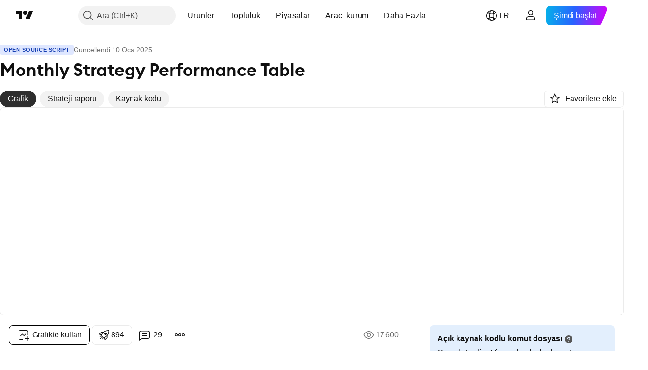

--- FILE ---
content_type: text/html; charset=utf-8
request_url: https://tr.tradingview.com/script/aHwncfep-Monthly-Strategy-Performance-Table/
body_size: 156751
content:


<!DOCTYPE html>
<html lang="tr" dir="ltr" class="is-not-authenticated is-not-pro  theme-light"
 data-theme="light">
<head><meta charset="utf-8" />
<meta name="viewport" content="width=device-width, initial-scale=1.0, maximum-scale=1.0, minimum-scale=1.0, user-scalable=no">	<script nonce="Jf8Lm6o+wuIYAzcjaEY6hA==">window.initData = {};</script><title>ZenAndTheArtOfTrading tarafından Monthly Strategy Performance Table — TradingView</title>
<!-- { block promo_footer_css_bundle } -->
		<!-- { render_css_bundle('promo_footer') } -->
		<link crossorigin="anonymous" href="https://static.tradingview.com/static/bundles/34558.6ab8fddbbeec572ad16b.css" rel="stylesheet" type="text/css"/>
	<!-- { endblock promo_footer_css_bundle } -->

	<!-- { block personal_css_bundle } -->
		<!-- render_css_bundle('base') -->
		<link crossorigin="anonymous" href="https://static.tradingview.com/static/bundles/48072.bd4a617f902d8e4336d7.css" rel="stylesheet" type="text/css"/>
<link crossorigin="anonymous" href="https://static.tradingview.com/static/bundles/50865.1ee43ed7cda5d814dba7.css" rel="stylesheet" type="text/css"/>
<link crossorigin="anonymous" href="https://static.tradingview.com/static/bundles/71544.2243f526973e835a8777.css" rel="stylesheet" type="text/css"/>
<link crossorigin="anonymous" href="https://static.tradingview.com/static/bundles/19024.ffebbd5b14e162a70fac.css" rel="stylesheet" type="text/css"/>
<link crossorigin="anonymous" href="https://static.tradingview.com/static/bundles/63665.df517de208b59f042c3b.css" rel="stylesheet" type="text/css"/>
<link crossorigin="anonymous" href="https://static.tradingview.com/static/bundles/5709.146c7925be9f43c9c767.css" rel="stylesheet" type="text/css"/>
<link crossorigin="anonymous" href="https://static.tradingview.com/static/bundles/45448.0e277b504c24d73f6420.css" rel="stylesheet" type="text/css"/>
<link crossorigin="anonymous" href="https://static.tradingview.com/static/bundles/46680.a24aa84d5466dfc219e3.css" rel="stylesheet" type="text/css"/>
<link crossorigin="anonymous" href="https://static.tradingview.com/static/bundles/23038.bb4e309d13e8ea654e19.css" rel="stylesheet" type="text/css"/>
<link crossorigin="anonymous" href="https://static.tradingview.com/static/bundles/96872.c8a32e4a427c0c57131c.css" rel="stylesheet" type="text/css"/>
<link crossorigin="anonymous" href="https://static.tradingview.com/static/bundles/68120.e6caff1a47a6c8a0f783.css" rel="stylesheet" type="text/css"/>
<link crossorigin="anonymous" href="https://static.tradingview.com/static/bundles/66920.3dc3168a8005e8c156fe.css" rel="stylesheet" type="text/css"/>
<link crossorigin="anonymous" href="https://static.tradingview.com/static/bundles/52682.1b5e0eb056a8145e2004.css" rel="stylesheet" type="text/css"/>
<link crossorigin="anonymous" href="https://static.tradingview.com/static/bundles/90687.2a0b835c9459f5e8f334.css" rel="stylesheet" type="text/css"/>
<link crossorigin="anonymous" href="https://static.tradingview.com/static/bundles/44591.515b38c2fad56295e0d7.css" rel="stylesheet" type="text/css"/>
<link crossorigin="anonymous" href="https://static.tradingview.com/static/bundles/51493.8c6373aa92664b86de9e.css" rel="stylesheet" type="text/css"/>
<link crossorigin="anonymous" href="https://static.tradingview.com/static/bundles/15215.a33c76f5549cc7102e61.css" rel="stylesheet" type="text/css"/>
<link crossorigin="anonymous" href="https://static.tradingview.com/static/bundles/47139.053cede951b9d64dea44.css" rel="stylesheet" type="text/css"/>
<link crossorigin="anonymous" href="https://static.tradingview.com/static/bundles/296.cdd20397318c8a54ee02.css" rel="stylesheet" type="text/css"/>
<link crossorigin="anonymous" href="https://static.tradingview.com/static/bundles/11486.b0c44555783cdd4786b8.css" rel="stylesheet" type="text/css"/>
<link crossorigin="anonymous" href="https://static.tradingview.com/static/bundles/49135.1f12e32e6d4c4b83fe10.css" rel="stylesheet" type="text/css"/>
<link crossorigin="anonymous" href="https://static.tradingview.com/static/bundles/76331.e29096bd778450adbd58.css" rel="stylesheet" type="text/css"/>
<link crossorigin="anonymous" href="https://static.tradingview.com/static/bundles/70224.288c07086ff109a1d327.css" rel="stylesheet" type="text/css"/>
<link crossorigin="anonymous" href="https://static.tradingview.com/static/bundles/89738.5f96f6b3c550d3f0da23.css" rel="stylesheet" type="text/css"/>
<link crossorigin="anonymous" href="https://static.tradingview.com/static/bundles/72519.2dae60a90526a493d165.css" rel="stylesheet" type="text/css"/>
<link crossorigin="anonymous" href="https://static.tradingview.com/static/bundles/30457.315c1a91ffa92d55f559.css" rel="stylesheet" type="text/css"/>
<link crossorigin="anonymous" href="https://static.tradingview.com/static/bundles/79306.4c0489c8756499c78a5e.css" rel="stylesheet" type="text/css"/>
<link crossorigin="anonymous" href="https://static.tradingview.com/static/bundles/96004.53a8a16a13c65b9ef1b6.css" rel="stylesheet" type="text/css"/>
<link crossorigin="anonymous" href="https://static.tradingview.com/static/bundles/30411.66e97921f2de4965604d.css" rel="stylesheet" type="text/css"/>
<link crossorigin="anonymous" href="https://static.tradingview.com/static/bundles/47405.8b74b8d86218eec14871.css" rel="stylesheet" type="text/css"/>
<link crossorigin="anonymous" href="https://static.tradingview.com/static/bundles/65006.4a832facb7e57c5e13f3.css" rel="stylesheet" type="text/css"/>
<link crossorigin="anonymous" href="https://static.tradingview.com/static/bundles/54396.140a08c3b11237f684ec.css" rel="stylesheet" type="text/css"/>
<link crossorigin="anonymous" href="https://static.tradingview.com/static/bundles/66917.a607e1947cc1d6442aef.css" rel="stylesheet" type="text/css"/>
<link crossorigin="anonymous" href="https://static.tradingview.com/static/bundles/6449.b085e41549ac76222ff0.css" rel="stylesheet" type="text/css"/>
<link crossorigin="anonymous" href="https://static.tradingview.com/static/bundles/13676.7322b9d581c3bd767a8f.css" rel="stylesheet" type="text/css"/>
	<!-- { endblock personal_css_bundle } -->

	<!-- { block extra_styles } -->
	<link crossorigin="anonymous" href="https://static.tradingview.com/static/bundles/46970.a8e87c60a250a6212b03.css" rel="stylesheet" type="text/css"/>
<link crossorigin="anonymous" href="https://static.tradingview.com/static/bundles/24977.12891bfbb287744d3a89.css" rel="stylesheet" type="text/css"/>
<link crossorigin="anonymous" href="https://static.tradingview.com/static/bundles/27848.4dd8f716b361ea76fac9.css" rel="stylesheet" type="text/css"/>
<link crossorigin="anonymous" href="https://static.tradingview.com/static/bundles/98729.a1a91e4e3b8d4d56af6a.css" rel="stylesheet" type="text/css"/>
<link crossorigin="anonymous" href="https://static.tradingview.com/static/bundles/31788.89b41c884d5213432809.css" rel="stylesheet" type="text/css"/>
<link crossorigin="anonymous" href="https://static.tradingview.com/static/bundles/36810.08865a24cd22e705a127.css" rel="stylesheet" type="text/css"/>
<link crossorigin="anonymous" href="https://static.tradingview.com/static/bundles/56723.303d3d3a2eef8a440230.css" rel="stylesheet" type="text/css"/>
<link crossorigin="anonymous" href="https://static.tradingview.com/static/bundles/58515.9ad3142f13630874398c.css" rel="stylesheet" type="text/css"/>
<link crossorigin="anonymous" href="https://static.tradingview.com/static/bundles/27688.b78aa0f889805782a114.css" rel="stylesheet" type="text/css"/>
<link crossorigin="anonymous" href="https://static.tradingview.com/static/bundles/6406.005052e314b2de339c3c.css" rel="stylesheet" type="text/css"/>
<link crossorigin="anonymous" href="https://static.tradingview.com/static/bundles/5792.e664998b1025f8944a19.css" rel="stylesheet" type="text/css"/>
<link crossorigin="anonymous" href="https://static.tradingview.com/static/bundles/74528.dad95b9e4df028f98405.css" rel="stylesheet" type="text/css"/>
<link crossorigin="anonymous" href="https://static.tradingview.com/static/bundles/85700.a94905aa773ec52c64fa.css" rel="stylesheet" type="text/css"/>
<link crossorigin="anonymous" href="https://static.tradingview.com/static/bundles/92568.b5acda22a891bd0b8b78.css" rel="stylesheet" type="text/css"/>
<link crossorigin="anonymous" href="https://static.tradingview.com/static/bundles/48011.826c38517eae6571304f.css" rel="stylesheet" type="text/css"/>
<link crossorigin="anonymous" href="https://static.tradingview.com/static/bundles/92597.86c68c4067216e42a0f1.css" rel="stylesheet" type="text/css"/>
<link crossorigin="anonymous" href="https://static.tradingview.com/static/bundles/18679.a23f3ec5b836024b605b.css" rel="stylesheet" type="text/css"/>
<link crossorigin="anonymous" href="https://static.tradingview.com/static/bundles/93541.2d7cb298cfac0d6320b6.css" rel="stylesheet" type="text/css"/>
<link crossorigin="anonymous" href="https://static.tradingview.com/static/bundles/2942.b37eaf239cea1a4a4b98.css" rel="stylesheet" type="text/css"/>
<link crossorigin="anonymous" href="https://static.tradingview.com/static/bundles/56752.d49d6f461c53e70b38bc.css" rel="stylesheet" type="text/css"/>
<link crossorigin="anonymous" href="https://static.tradingview.com/static/bundles/35424.83eca2c4704f4649b7a3.css" rel="stylesheet" type="text/css"/>
<link crossorigin="anonymous" href="https://static.tradingview.com/static/bundles/60627.2fb5f6f3eb739c16078d.css" rel="stylesheet" type="text/css"/>
<link crossorigin="anonymous" href="https://static.tradingview.com/static/bundles/20432.4fbb33e9156a3f25edef.css" rel="stylesheet" type="text/css"/>
<link crossorigin="anonymous" href="https://static.tradingview.com/static/bundles/15074.42c5ad63db6e22dd1780.css" rel="stylesheet" type="text/css"/>
<link crossorigin="anonymous" href="https://static.tradingview.com/static/bundles/80387.2ad4e54f72ca1dbe5a12.css" rel="stylesheet" type="text/css"/>
<link crossorigin="anonymous" href="https://static.tradingview.com/static/bundles/30796.3ab347d4bc9cadf8d238.css" rel="stylesheet" type="text/css"/>
<link crossorigin="anonymous" href="https://static.tradingview.com/static/bundles/12559.ef0aa3131628d9b77059.css" rel="stylesheet" type="text/css"/>
<link crossorigin="anonymous" href="https://static.tradingview.com/static/bundles/52253.bb7416e25ce047652be6.css" rel="stylesheet" type="text/css"/>
<link crossorigin="anonymous" href="https://static.tradingview.com/static/bundles/87795.249d27fbf7cfdf5dfd83.css" rel="stylesheet" type="text/css"/>
<link crossorigin="anonymous" href="https://static.tradingview.com/static/bundles/73133.fa043cf9d22075746ca7.css" rel="stylesheet" type="text/css"/>
<link crossorigin="anonymous" href="https://static.tradingview.com/static/bundles/63935.5845fa80448b407d32ec.css" rel="stylesheet" type="text/css"/>
<link crossorigin="anonymous" href="https://static.tradingview.com/static/bundles/57350.a2b02fc165a1c32d442e.css" rel="stylesheet" type="text/css"/>
<link crossorigin="anonymous" href="https://static.tradingview.com/static/bundles/59717.7992e8c447118cda6e67.css" rel="stylesheet" type="text/css"/>
<link crossorigin="anonymous" href="https://static.tradingview.com/static/bundles/5246.82e6d18dc48a569d26eb.css" rel="stylesheet" type="text/css"/>
<link crossorigin="anonymous" href="https://static.tradingview.com/static/bundles/92659.def33a481869957a1771.css" rel="stylesheet" type="text/css"/>
<link crossorigin="anonymous" href="https://static.tradingview.com/static/bundles/29984.507ceb094fe735b3e439.css" rel="stylesheet" type="text/css"/>
<link crossorigin="anonymous" href="https://static.tradingview.com/static/bundles/97396.24dc3e7280c9494642a6.css" rel="stylesheet" type="text/css"/>
<link crossorigin="anonymous" href="https://static.tradingview.com/static/bundles/48492.005deab1142faaf7462d.css" rel="stylesheet" type="text/css"/>
<link crossorigin="anonymous" href="https://static.tradingview.com/static/bundles/37865.aa36a3e7cbd35864ab1c.css" rel="stylesheet" type="text/css"/>
<link crossorigin="anonymous" href="https://static.tradingview.com/static/bundles/16803.9e07627cdc60a2c13dc3.css" rel="stylesheet" type="text/css"/>
<link crossorigin="anonymous" href="https://static.tradingview.com/static/bundles/4058.664cb7df376aef027378.css" rel="stylesheet" type="text/css"/>
<link crossorigin="anonymous" href="https://static.tradingview.com/static/bundles/34295.e8a11b1164ed8f31863d.css" rel="stylesheet" type="text/css"/>
<link crossorigin="anonymous" href="https://static.tradingview.com/static/bundles/59015.b2e7517523adce965dba.css" rel="stylesheet" type="text/css"/>
<link crossorigin="anonymous" href="https://static.tradingview.com/static/bundles/6437.843c3e887cfdf130d542.css" rel="stylesheet" type="text/css"/>
<link crossorigin="anonymous" href="https://static.tradingview.com/static/bundles/80928.8ac06c6d6672271c5f68.css" rel="stylesheet" type="text/css"/>
<link crossorigin="anonymous" href="https://static.tradingview.com/static/bundles/96840.199034cf25af72be11eb.css" rel="stylesheet" type="text/css"/>
<link crossorigin="anonymous" href="https://static.tradingview.com/static/bundles/23616.e409f558fe163ea9a3de.css" rel="stylesheet" type="text/css"/>
<link crossorigin="anonymous" href="https://static.tradingview.com/static/bundles/66548.f611cd4d950c54a2caec.css" rel="stylesheet" type="text/css"/>
<link crossorigin="anonymous" href="https://static.tradingview.com/static/bundles/21148.b180b97319103593abaa.css" rel="stylesheet" type="text/css"/>
<link crossorigin="anonymous" href="https://static.tradingview.com/static/bundles/5449.848f88391da875ceb2a3.css" rel="stylesheet" type="text/css"/>
<link crossorigin="anonymous" href="https://static.tradingview.com/static/bundles/39656.e2ac42d074266d6f4cc4.css" rel="stylesheet" type="text/css"/>
<link crossorigin="anonymous" href="https://static.tradingview.com/static/bundles/36430.e4906aeeda8c192efa8f.css" rel="stylesheet" type="text/css"/>
<link crossorigin="anonymous" href="https://static.tradingview.com/static/bundles/5931.f218afa7d02ef496982b.css" rel="stylesheet" type="text/css"/>
<link crossorigin="anonymous" href="https://static.tradingview.com/static/bundles/82705.23ff8e5e5118dff46b5a.css" rel="stylesheet" type="text/css"/>
<link crossorigin="anonymous" href="https://static.tradingview.com/static/bundles/91797.a89d3d49f869720ebbba.css" rel="stylesheet" type="text/css"/>
<link crossorigin="anonymous" href="https://static.tradingview.com/static/bundles/40454.84d89360ede6a350ded3.css" rel="stylesheet" type="text/css"/>
<link crossorigin="anonymous" href="https://static.tradingview.com/static/bundles/400.e8c29c22063c80408cca.css" rel="stylesheet" type="text/css"/>
<link crossorigin="anonymous" href="https://static.tradingview.com/static/bundles/37305.c32eeb1152afcd97b12e.css" rel="stylesheet" type="text/css"/>
<link crossorigin="anonymous" href="https://static.tradingview.com/static/bundles/19466.ab5c2b3cb921527e4170.css" rel="stylesheet" type="text/css"/>
<link crossorigin="anonymous" href="https://static.tradingview.com/static/bundles/18475.6154c4943032cbc1f19b.css" rel="stylesheet" type="text/css"/>
<link crossorigin="anonymous" href="https://static.tradingview.com/static/bundles/86717.fdc9454547343089f3c6.css" rel="stylesheet" type="text/css"/>
<link crossorigin="anonymous" href="https://static.tradingview.com/static/bundles/27024.57160ac113283e720311.css" rel="stylesheet" type="text/css"/>
<link crossorigin="anonymous" href="https://static.tradingview.com/static/bundles/67233.dc96c4d047ce06b033ba.css" rel="stylesheet" type="text/css"/>
<link crossorigin="anonymous" href="https://static.tradingview.com/static/bundles/6921.21c839e51d9fe09bc1ad.css" rel="stylesheet" type="text/css"/>
<link crossorigin="anonymous" href="https://static.tradingview.com/static/bundles/61305.58e3d28c4207f0232d45.css" rel="stylesheet" type="text/css"/>
<link crossorigin="anonymous" href="https://static.tradingview.com/static/bundles/29287.323d337a96ea2d0d1f5b.css" rel="stylesheet" type="text/css"/>
<link crossorigin="anonymous" href="https://static.tradingview.com/static/bundles/38215.b3335017ad0d222109e8.css" rel="stylesheet" type="text/css"/>
<link crossorigin="anonymous" href="https://static.tradingview.com/static/bundles/48314.455c0a58d3762d16e782.css" rel="stylesheet" type="text/css"/>
<link crossorigin="anonymous" href="https://static.tradingview.com/static/bundles/24951.47e08dfdb98bb8d670fe.css" rel="stylesheet" type="text/css"/>
<link crossorigin="anonymous" href="https://static.tradingview.com/static/bundles/24270.2b62a108282b3e90d95c.css" rel="stylesheet" type="text/css"/>
<link crossorigin="anonymous" href="https://static.tradingview.com/static/bundles/34040.aa02a2d96f821d501dba.css" rel="stylesheet" type="text/css"/>
<link crossorigin="anonymous" href="https://static.tradingview.com/static/bundles/41365.6305bc875d911920e38b.css" rel="stylesheet" type="text/css"/>
<link crossorigin="anonymous" href="https://static.tradingview.com/static/bundles/40060.f500e435f461fabe05f6.css" rel="stylesheet" type="text/css"/>
<link crossorigin="anonymous" href="https://static.tradingview.com/static/bundles/18734.51824f94f04f357f27ed.css" rel="stylesheet" type="text/css"/>
<link crossorigin="anonymous" href="https://static.tradingview.com/static/bundles/3043.1ea7d74fa789f5e3b9c4.css" rel="stylesheet" type="text/css"/>
<link crossorigin="anonymous" href="https://static.tradingview.com/static/bundles/31640.28212819357e05bc15ab.css" rel="stylesheet" type="text/css"/>
<link crossorigin="anonymous" href="https://static.tradingview.com/static/bundles/86056.5b2ef44e883aedf9ee07.css" rel="stylesheet" type="text/css"/>
<link crossorigin="anonymous" href="https://static.tradingview.com/static/bundles/62744.f7d16c2e8bbca89e1d2b.css" rel="stylesheet" type="text/css"/>
<link crossorigin="anonymous" href="https://static.tradingview.com/static/bundles/79249.bd38a05bcbe9f63005d5.css" rel="stylesheet" type="text/css"/>
<link crossorigin="anonymous" href="https://static.tradingview.com/static/bundles/63818.7bcb96fa677df6654c99.css" rel="stylesheet" type="text/css"/>
<link crossorigin="anonymous" href="https://static.tradingview.com/static/bundles/22203.434b6268f44aba75e190.css" rel="stylesheet" type="text/css"/>
<link crossorigin="anonymous" href="https://static.tradingview.com/static/bundles/23709.b3a40a6ca386a4263ed7.css" rel="stylesheet" type="text/css"/>
<link crossorigin="anonymous" href="https://static.tradingview.com/static/bundles/23273.af4707505f695c7b7e7e.css" rel="stylesheet" type="text/css"/>
<link crossorigin="anonymous" href="https://static.tradingview.com/static/bundles/66038.26bd3f4dca9113e5bd92.css" rel="stylesheet" type="text/css"/>
<link crossorigin="anonymous" href="https://static.tradingview.com/static/bundles/6784.0b382ed55589e98e3418.css" rel="preload" as="style"/>
<link crossorigin="anonymous" href="https://static.tradingview.com/static/bundles/90052.8876d8fb744d67484f1f.css" rel="preload" as="style"/>
<link crossorigin="anonymous" href="https://static.tradingview.com/static/bundles/29936.94b15842cd307f061854.css" rel="preload" as="style"/>
<link crossorigin="anonymous" href="https://static.tradingview.com/static/bundles/18302.f499cfafbc0a791ec49e.css" rel="preload" as="style"/>
	<!-- { endblock extra_styles } --><script nonce="Jf8Lm6o+wuIYAzcjaEY6hA==">
	window.locale = 'tr';
	window.language = 'tr';
</script>
	<!-- { block promo_footer_js_bundle } -->
		<!-- { render_js_bundle('promo_footer') } -->
		<link crossorigin="anonymous" href="https://static.tradingview.com/static/bundles/tr.88523.d82382c0ef581ccec697.js" rel="preload" as="script"/>
<link crossorigin="anonymous" href="https://static.tradingview.com/static/bundles/68156.25f0c5f133ccdef9d925.js" rel="preload" as="script"/>
<link crossorigin="anonymous" href="https://static.tradingview.com/static/bundles/promo_footer.0331376acf1ad69b5194.js" rel="preload" as="script"/><script crossorigin="anonymous" src="https://static.tradingview.com/static/bundles/tr.88523.d82382c0ef581ccec697.js" defer></script>
<script crossorigin="anonymous" src="https://static.tradingview.com/static/bundles/68156.25f0c5f133ccdef9d925.js" defer></script>
<script crossorigin="anonymous" src="https://static.tradingview.com/static/bundles/promo_footer.0331376acf1ad69b5194.js" defer></script>
	<!-- { endblock promo_footer_js_bundle } -->

	<!-- { block personal_js_bundle } -->
		<!-- render_js_bundle('base') -->
		<link crossorigin="anonymous" href="https://static.tradingview.com/static/bundles/runtime.54c56b86af4a1e1f04f4.js" rel="preload" as="script"/>
<link crossorigin="anonymous" href="https://static.tradingview.com/static/bundles/tr.3212.ae6a8eb244931ffbe454.js" rel="preload" as="script"/>
<link crossorigin="anonymous" href="https://static.tradingview.com/static/bundles/29365.438fd979971c174d6b81.js" rel="preload" as="script"/>
<link crossorigin="anonymous" href="https://static.tradingview.com/static/bundles/26153.0cf5e5264b6053c12c98.js" rel="preload" as="script"/>
<link crossorigin="anonymous" href="https://static.tradingview.com/static/bundles/2490.32fe5d04ae950a275390.js" rel="preload" as="script"/>
<link crossorigin="anonymous" href="https://static.tradingview.com/static/bundles/67851.c51267503ce6371d721b.js" rel="preload" as="script"/>
<link crossorigin="anonymous" href="https://static.tradingview.com/static/bundles/43201.59d3aa1221f3d1b9e3fc.js" rel="preload" as="script"/>
<link crossorigin="anonymous" href="https://static.tradingview.com/static/bundles/31185.f6a8e142b12bda075b02.js" rel="preload" as="script"/>
<link crossorigin="anonymous" href="https://static.tradingview.com/static/bundles/49085.26f1fb3179fb3d63e216.js" rel="preload" as="script"/>
<link crossorigin="anonymous" href="https://static.tradingview.com/static/bundles/14100.2a9bf2424f4c5d299a8b.js" rel="preload" as="script"/>
<link crossorigin="anonymous" href="https://static.tradingview.com/static/bundles/44387.8faa864604cdc1187b96.js" rel="preload" as="script"/>
<link crossorigin="anonymous" href="https://static.tradingview.com/static/bundles/47421.b1e1d83b3797c3878f2c.js" rel="preload" as="script"/>
<link crossorigin="anonymous" href="https://static.tradingview.com/static/bundles/64141.6a4e0a93a99b504761d2.js" rel="preload" as="script"/>
<link crossorigin="anonymous" href="https://static.tradingview.com/static/bundles/6552.8df0087871a19a35f700.js" rel="preload" as="script"/>
<link crossorigin="anonymous" href="https://static.tradingview.com/static/bundles/36717.70423e3f650294ca0bff.js" rel="preload" as="script"/>
<link crossorigin="anonymous" href="https://static.tradingview.com/static/bundles/28052.a224f0ec3e134993c13b.js" rel="preload" as="script"/>
<link crossorigin="anonymous" href="https://static.tradingview.com/static/bundles/9225.02e576b15cef5937e52f.js" rel="preload" as="script"/>
<link crossorigin="anonymous" href="https://static.tradingview.com/static/bundles/65581.7b6045ac11d43f7038b5.js" rel="preload" as="script"/>
<link crossorigin="anonymous" href="https://static.tradingview.com/static/bundles/45881.ebf1bd3b5732d3005921.js" rel="preload" as="script"/>
<link crossorigin="anonymous" href="https://static.tradingview.com/static/bundles/base.75c93c25c391dac3090d.js" rel="preload" as="script"/><script crossorigin="anonymous" src="https://static.tradingview.com/static/bundles/runtime.54c56b86af4a1e1f04f4.js" defer></script>
<script crossorigin="anonymous" src="https://static.tradingview.com/static/bundles/tr.3212.ae6a8eb244931ffbe454.js" defer></script>
<script crossorigin="anonymous" src="https://static.tradingview.com/static/bundles/29365.438fd979971c174d6b81.js" defer></script>
<script crossorigin="anonymous" src="https://static.tradingview.com/static/bundles/26153.0cf5e5264b6053c12c98.js" defer></script>
<script crossorigin="anonymous" src="https://static.tradingview.com/static/bundles/2490.32fe5d04ae950a275390.js" defer></script>
<script crossorigin="anonymous" src="https://static.tradingview.com/static/bundles/67851.c51267503ce6371d721b.js" defer></script>
<script crossorigin="anonymous" src="https://static.tradingview.com/static/bundles/43201.59d3aa1221f3d1b9e3fc.js" defer></script>
<script crossorigin="anonymous" src="https://static.tradingview.com/static/bundles/31185.f6a8e142b12bda075b02.js" defer></script>
<script crossorigin="anonymous" src="https://static.tradingview.com/static/bundles/49085.26f1fb3179fb3d63e216.js" defer></script>
<script crossorigin="anonymous" src="https://static.tradingview.com/static/bundles/14100.2a9bf2424f4c5d299a8b.js" defer></script>
<script crossorigin="anonymous" src="https://static.tradingview.com/static/bundles/44387.8faa864604cdc1187b96.js" defer></script>
<script crossorigin="anonymous" src="https://static.tradingview.com/static/bundles/47421.b1e1d83b3797c3878f2c.js" defer></script>
<script crossorigin="anonymous" src="https://static.tradingview.com/static/bundles/64141.6a4e0a93a99b504761d2.js" defer></script>
<script crossorigin="anonymous" src="https://static.tradingview.com/static/bundles/6552.8df0087871a19a35f700.js" defer></script>
<script crossorigin="anonymous" src="https://static.tradingview.com/static/bundles/36717.70423e3f650294ca0bff.js" defer></script>
<script crossorigin="anonymous" src="https://static.tradingview.com/static/bundles/28052.a224f0ec3e134993c13b.js" defer></script>
<script crossorigin="anonymous" src="https://static.tradingview.com/static/bundles/9225.02e576b15cef5937e52f.js" defer></script>
<script crossorigin="anonymous" src="https://static.tradingview.com/static/bundles/65581.7b6045ac11d43f7038b5.js" defer></script>
<script crossorigin="anonymous" src="https://static.tradingview.com/static/bundles/45881.ebf1bd3b5732d3005921.js" defer></script>
<script crossorigin="anonymous" src="https://static.tradingview.com/static/bundles/base.75c93c25c391dac3090d.js" defer></script>
	<!-- { endblock personal_js_bundle } -->

	<!-- { block additional_js_bundle } -->
	<!-- { endblock additional_js_bundle } -->	<script nonce="Jf8Lm6o+wuIYAzcjaEY6hA==">
		window.initData = window.initData || {};
		window.initData.theme = "light";
			(()=>{"use strict";const t=/(?:^|;)\s*theme=(dark|light)(?:;|$)|$/.exec(document.cookie)[1];t&&(document.documentElement.classList.toggle("theme-dark","dark"===t),document.documentElement.classList.toggle("theme-light","light"===t),document.documentElement.dataset.theme=t,window.initData=window.initData||{},window.initData.theme=t)})();
	</script>
	<script nonce="Jf8Lm6o+wuIYAzcjaEY6hA==">
		(()=>{"use strict";"undefined"!=typeof window&&"undefined"!=typeof navigator&&/mac/i.test(navigator.platform)&&document.documentElement.classList.add("mac_os_system")})();
	</script>

	<script nonce="Jf8Lm6o+wuIYAzcjaEY6hA==">var environment = "battle";
		window.WS_HOST_PING_REQUIRED = true;
		window.BUILD_TIME = "2026-02-02T09:00:34";
		window.WEBSOCKET_HOST = "data.tradingview.com";
		window.WEBSOCKET_PRO_HOST = "prodata.tradingview.com";
		window.WEBSOCKET_HOST_FOR_DEEP_BACKTESTING = "history-data.tradingview.com";
		window.WIDGET_HOST = "https://www.tradingview-widget.com";
		window.TradingView = window.TradingView || {};
	</script>

	<link rel="conversions-config" href="https://s3.tradingview.com/conversions_tr.json">
	<link rel="metrics-config" href="https://scanner-backend.tradingview.com/enum/ordered?id=metrics_full_name,metrics&lang=tr&label-product=ytm-metrics-plan.json" crossorigin>

	<script nonce="Jf8Lm6o+wuIYAzcjaEY6hA==">
		(()=>{"use strict";function e(e,t=!1){const{searchParams:n}=new URL(String(location));let s="true"===n.get("mobileapp_new"),o="true"===n.get("mobileapp");if(!t){const e=function(e){const t=e+"=",n=document.cookie.split(";");for(let e=0;e<n.length;e++){let s=n[e];for(;" "===s.charAt(0);)s=s.substring(1,s.length);if(0===s.indexOf(t))return s.substring(t.length,s.length)}return null}("tv_app")||"";s||=["android","android_nps"].includes(e),o||="ios"===e}return!("new"!==e&&"any"!==e||!s)||!("new"===e||!o)}const t="undefined"!=typeof window&&"undefined"!=typeof navigator,n=t&&"ontouchstart"in window,s=(t&&n&&window,t&&(n||navigator.maxTouchPoints),t&&window.chrome&&window.chrome.runtime,t&&window.navigator.userAgent.toLowerCase().indexOf("firefox"),t&&/\sEdge\/\d\d\b/.test(navigator.userAgent),t&&Boolean(navigator.vendor)&&navigator.vendor.indexOf("Apple")>-1&&-1===navigator.userAgent.indexOf("CriOS")&&navigator.userAgent.indexOf("FxiOS"),t&&/mac/i.test(navigator.platform),t&&/Win32|Win64/i.test(navigator.platform),t&&/Linux/i.test(navigator.platform),t&&/Android/i.test(navigator.userAgent)),o=t&&/BlackBerry/i.test(navigator.userAgent),i=t&&/iPhone|iPad|iPod/.test(navigator.platform),c=t&&/Opera Mini/i.test(navigator.userAgent),r=t&&("MacIntel"===navigator.platform&&navigator.maxTouchPoints>1||/iPad/.test(navigator.platform)),a=s||o||i||c,h=window.TradingView=window.TradingView||{};const _={Android:()=>s,BlackBerry:()=>o,iOS:()=>i,Opera:()=>c,isIPad:()=>r,any:()=>a};h.isMobile=_;const l=new Map;function d(){const e=window.location.pathname,t=window.location.host,n=`${t}${e}`;return l.has(n)||l.set(n,function(e,t){const n=["^widget-docs"];for(const e of n)if(new RegExp(e).test(t))return!0;const s=["^widgetembed/?$","^cmewidgetembed/?$","^([0-9a-zA-Z-]+)/widgetembed/?$","^([0-9a-zA-Z-]+)/widgetstatic/?$","^([0-9a-zA-Z-]+)?/?mediumwidgetembed/?$","^twitter-chart/?$","^telegram/chart/?$","^embed/([0-9a-zA-Z]{8})/?$","^widgetpopup/?$","^extension/?$","^idea-popup/?$","^hotlistswidgetembed/?$","^([0-9a-zA-Z-]+)/hotlistswidgetembed/?$","^marketoverviewwidgetembed/?$","^([0-9a-zA-Z-]+)/marketoverviewwidgetembed/?$","^eventswidgetembed/?$","^tickerswidgetembed/?$","^forexcrossrateswidgetembed/?$","^forexheatmapwidgetembed/?$","^marketquoteswidgetembed/?$","^screenerwidget/?$","^cryptomktscreenerwidget/?$","^([0-9a-zA-Z-]+)/cryptomktscreenerwidget/?$","^([0-9a-zA-Z-]+)/marketquoteswidgetembed/?$","^technical-analysis-widget-embed/$","^singlequotewidgetembed/?$","^([0-9a-zA-Z-]+)/singlequotewidgetembed/?$","^embed-widget/([0-9a-zA-Z-]+)/(([0-9a-zA-Z-]+)/)?$","^widget-docs/([0-9a-zA-Z-]+)/([0-9a-zA-Z-/]+)?$"],o=e.replace(/^\//,"");let i;for(let e=s.length-1;e>=0;e--)if(i=new RegExp(s[e]),i.test(o))return!0;return!1}(e,t)),l.get(n)??!1}h.onWidget=d;const g=()=>{},u="~m~";class m{constructor(e,t={}){this.sessionid=null,this.connected=!1,this._timeout=null,this._base=e,this._options={timeout:t.timeout||2e4,connectionType:t.connectionType}}connect(){this._socket=new WebSocket(this._prepareUrl()),this._socket.onmessage=e=>{
if("string"!=typeof e.data)throw new TypeError(`The WebSocket message should be a string. Recieved ${Object.prototype.toString.call(e.data)}`);this._onData(e.data)},this._socket.onclose=this._onClose.bind(this),this._socket.onerror=this._onError.bind(this)}send(e){this._socket&&this._socket.send(this._encode(e))}disconnect(){this._clearIdleTimeout(),this._socket&&(this._socket.onmessage=g,this._socket.onclose=g,this._socket.onerror=g,this._socket.close())}_clearIdleTimeout(){null!==this._timeout&&(clearTimeout(this._timeout),this._timeout=null)}_encode(e){let t,n="";const s=Array.isArray(e)?e:[e],o=s.length;for(let e=0;e<o;e++)t=null===s[e]||void 0===s[e]?"":m._stringify(s[e]),n+=u+t.length+u+t;return n}_decode(e){const t=[];let n,s;do{if(e.substring(0,3)!==u)return t;n="",s="";const o=(e=e.substring(3)).length;for(let t=0;t<o;t++){if(s=Number(e.substring(t,t+1)),Number(e.substring(t,t+1))!==s){e=e.substring(n.length+3),n=Number(n);break}n+=s}t.push(e.substring(0,n)),e=e.substring(n)}while(""!==e);return t}_onData(e){this._setTimeout();const t=this._decode(e),n=t.length;for(let e=0;e<n;e++)this._onMessage(t[e])}_setTimeout(){this._clearIdleTimeout(),this._timeout=setTimeout(this._onTimeout.bind(this),this._options.timeout)}_onTimeout(){this.disconnect(),this._onDisconnect({code:4e3,reason:"socket.io timeout",wasClean:!1})}_onMessage(e){this.sessionid?this._checkIfHeartbeat(e)?this._onHeartbeat(e.slice(3)):this._checkIfJson(e)?this._base.onMessage(JSON.parse(e.slice(3))):this._base.onMessage(e):(this.sessionid=e,this._onConnect())}_checkIfHeartbeat(e){return this._checkMessageType(e,"h")}_checkIfJson(e){return this._checkMessageType(e,"j")}_checkMessageType(e,t){return e.substring(0,3)==="~"+t+"~"}_onHeartbeat(e){this.send("~h~"+e)}_onConnect(){this.connected=!0,this._base.onConnect()}_onDisconnect(e){this._clear(),this._base.onDisconnect(e),this.sessionid=null}_clear(){this.connected=!1}_prepareUrl(){const t=w(this._base.host);if(t.pathname+="socket.io/websocket",t.protocol="wss:",t.searchParams.append("from",window.location.pathname.slice(1,50)),t.searchParams.append("date",window.BUILD_TIME||""),e("any")&&t.searchParams.append("client","mobile"),this._options.connectionType&&t.searchParams.append("type",this._options.connectionType),window.WEBSOCKET_PARAMS_ANALYTICS){const{ws_page_uri:e,ws_ancestor_origin:n}=window.WEBSOCKET_PARAMS_ANALYTICS;e&&t.searchParams.append("page-uri",e),n&&t.searchParams.append("ancestor-origin",n)}const n=window.location.search.includes("widget_token")||window.location.hash.includes("widget_token");return d()||n||t.searchParams.append("auth","sessionid"),t.href}_onClose(e){this._clearIdleTimeout(),this._onDisconnect(e)}_onError(e){this._clearIdleTimeout(),this._clear(),this._base.emit("error",[e]),this.sessionid=null}static _stringify(e){return"[object Object]"===Object.prototype.toString.call(e)?"~j~"+JSON.stringify(e):String(e)}}class p{constructor(e,t){this.host=e,this._connecting=!1,this._events={},this.transport=this._getTransport(t)}isConnected(){
return!!this.transport&&this.transport.connected}isConnecting(){return this._connecting}connect(){this.isConnected()||(this._connecting&&this.disconnect(),this._connecting=!0,this.transport.connect())}send(e){this.transport&&this.transport.connected&&this.transport.send(e)}disconnect(){this.transport&&this.transport.disconnect()}on(e,t){e in this._events||(this._events[e]=[]),this._events[e].push(t)}offAll(){this._events={}}onMessage(e){this.emit("message",[e])}emit(e,t=[]){if(e in this._events){const n=this._events[e].concat(),s=n.length;for(let e=0;e<s;e++)n[e].apply(this,t)}}onConnect(){this.clear(),this.emit("connect")}onDisconnect(e){this.emit("disconnect",[e])}clear(){this._connecting=!1}_getTransport(e){return new m(this,e)}}function w(e){const t=-1!==e.indexOf("/")?new URL(e):new URL("wss://"+e);if("wss:"!==t.protocol&&"https:"!==t.protocol)throw new Error("Invalid websocket base "+e);return t.pathname.endsWith("/")||(t.pathname+="/"),t.search="",t.username="",t.password="",t}const k="undefined"!=typeof window&&Number(window.TELEMETRY_WS_ERROR_LOGS_THRESHOLD)||0;class f{constructor(e,t={}){this._queueStack=[],this._logsQueue=[],this._telemetryObjectsQueue=[],this._reconnectCount=0,this._redirectCount=0,this._errorsCount=0,this._errorsInfoSent=!1,this._connectionStart=null,this._connectionEstablished=null,this._reconnectTimeout=null,this._onlineCancellationToken=null,this._isConnectionForbidden=!1,this._initialHost=t.initialHost||null,this._suggestedHost=e,this._proHost=t.proHost,this._reconnectHost=t.reconnectHost,this._noReconnectAfterTimeout=!0===t.noReconnectAfterTimeout,this._dataRequestTimeout=t.dataRequestTimeout,this._connectionType=t.connectionType,this._doConnect(),t.pingRequired&&-1===window.location.search.indexOf("noping")&&this._startPing()}connect(){this._tryConnect()}resetCounters(){this._reconnectCount=0,this._redirectCount=0}setLogger(e,t){this._logger=e,this._getLogHistory=t,this._flushLogs()}setTelemetry(e){this._telemetry=e,this._telemetry.reportSent.subscribe(this,this._onTelemetrySent),this._flushTelemetry()}onReconnect(e){this._onReconnect=e}isConnected(){return!!this._socket&&this._socket.isConnected()}isConnecting(){return!!this._socket&&this._socket.isConnecting()}on(e,t){return!!this._socket&&("connect"===e&&this._socket.isConnected()?t():"disconnect"===e?this._disconnectCallbacks.push(t):this._socket.on(e,t),!0)}getSessionId(){return this._socket&&this._socket.transport?this._socket.transport.sessionid:null}send(e){return this.isConnected()?(this._socket.send(e),!0):(this._queueMessage(e),!1)}getConnectionEstablished(){return this._connectionEstablished}getHost(){const e=this._tryGetProHost();return null!==e?e:this._reconnectHost&&this._reconnectCount>3?this._reconnectHost:this._suggestedHost}getReconnectCount(){return this._reconnectCount}getRedirectCount(){return this._redirectCount}getConnectionStart(){return this._connectionStart}disconnect(){this._clearReconnectTimeout(),(this.isConnected()||this.isConnecting())&&(this._propagateDisconnect(),this._disconnectCallbacks=[],
this._closeSocket())}forbidConnection(){this._isConnectionForbidden=!0,this.disconnect()}allowConnection(){this._isConnectionForbidden=!1,this.connect()}isMaxRedirects(){return this._redirectCount>=20}isMaxReconnects(){return this._reconnectCount>=20}getPingInfo(){return this._pingInfo||null}_tryGetProHost(){return window.TradingView&&window.TradingView.onChartPage&&"battle"===window.environment&&!this._redirectCount&&-1===window.location.href.indexOf("ws_host")?this._initialHost?this._initialHost:void 0!==window.user&&window.user.pro_plan?this._proHost||this._suggestedHost:null:null}_queueMessage(e){0===this._queueStack.length&&this._logMessage(0,"Socket is not connected. Queued a message"),this._queueStack.push(e)}_processMessageQueue(){0!==this._queueStack.length&&(this._logMessage(0,"Processing queued messages"),this._queueStack.forEach(this.send.bind(this)),this._logMessage(0,"Processed "+this._queueStack.length+" messages"),this._queueStack=[])}_onDisconnect(e){this._noReconnectAfterTimeout||null!==this._reconnectTimeout||(this._reconnectTimeout=setTimeout(this._tryReconnect.bind(this),5e3)),this._clearOnlineCancellationToken();let t="disconnect session:"+this.getSessionId();e&&(t+=", code:"+e.code+", reason:"+e.reason,1005===e.code&&this._sendTelemetry("websocket_code_1005")),this._logMessage(0,t),this._propagateDisconnect(e),this._closeSocket(),this._queueStack=[]}_closeSocket(){null!==this._socket&&(this._socket.offAll(),this._socket.disconnect(),this._socket=null)}_logMessage(e,t){const n={method:e,message:t};this._logger?this._flushLogMessage(n):(n.message=`[${(new Date).toISOString()}] ${n.message}`,this._logsQueue.push(n))}_flushLogMessage(e){switch(e.method){case 2:this._logger.logDebug(e.message);break;case 3:this._logger.logError(e.message);break;case 0:this._logger.logInfo(e.message);break;case 1:this._logger.logNormal(e.message)}}_flushLogs(){this._flushLogMessage({method:1,message:"messages from queue. Start."}),this._logsQueue.forEach((e=>{this._flushLogMessage(e)})),this._flushLogMessage({method:1,message:"messages from queue. End."}),this._logsQueue=[]}_sendTelemetry(e,t){const n={event:e,params:t};this._telemetry?this._flushTelemetryObject(n):this._telemetryObjectsQueue.push(n)}_flushTelemetryObject(e){this._telemetry.sendChartReport(e.event,e.params,!1)}_flushTelemetry(){this._telemetryObjectsQueue.forEach((e=>{this._flushTelemetryObject(e)})),this._telemetryObjectsQueue=[]}_doConnect(){this._socket&&(this._socket.isConnected()||this._socket.isConnecting())||(this._clearOnlineCancellationToken(),this._host=this.getHost(),this._socket=new p(this._host,{timeout:this._dataRequestTimeout,connectionType:this._connectionType}),this._logMessage(0,"Connecting to "+this._host),this._bindEvents(),this._disconnectCallbacks=[],this._connectionStart=performance.now(),this._connectionEstablished=null,this._socket.connect(),performance.mark("SWSC",{detail:"Start WebSocket connection"}),this._socket.on("connect",(()=>{performance.mark("EWSC",{detail:"End WebSocket connection"}),
performance.measure("WebSocket connection delay","SWSC","EWSC")})))}_propagateDisconnect(e){const t=this._disconnectCallbacks.length;for(let n=0;n<t;n++)this._disconnectCallbacks[n](e||{})}_bindEvents(){this._socket&&(this._socket.on("connect",(()=>{const e=this.getSessionId();if("string"==typeof e){const t=JSON.parse(e);if(t.redirect)return this._redirectCount+=1,this._suggestedHost=t.redirect,this.isMaxRedirects()&&this._sendTelemetry("redirect_bailout"),void this._redirect()}this._connectionEstablished=performance.now(),this._processMessageQueue(),this._logMessage(0,"connect session:"+e)})),this._socket.on("disconnect",this._onDisconnect.bind(this)),this._socket.on("close",this._onDisconnect.bind(this)),this._socket.on("error",(e=>{this._logMessage(0,new Date+" session:"+this.getSessionId()+" websocket error:"+JSON.stringify(e)),this._sendTelemetry("websocket_error"),this._errorsCount++,!this._errorsInfoSent&&this._errorsCount>=k&&(void 0!==this._lastConnectCallStack&&(this._sendTelemetry("websocket_error_connect_stack",{text:this._lastConnectCallStack}),delete this._lastConnectCallStack),void 0!==this._getLogHistory&&this._sendTelemetry("websocket_error_log",{text:this._getLogHistory(50).join("\n")}),this._errorsInfoSent=!0)})))}_redirect(){this.disconnect(),this._reconnectWhenOnline()}_tryReconnect(){this._tryConnect()&&(this._reconnectCount+=1)}_tryConnect(){return!this._isConnectionForbidden&&(this._clearReconnectTimeout(),this._lastConnectCallStack=new Error(`WebSocket connect stack. Is connected: ${this.isConnected()}.`).stack||"",!this.isConnected()&&(this.disconnect(),this._reconnectWhenOnline(),!0))}_clearOnlineCancellationToken(){this._onlineCancellationToken&&(this._onlineCancellationToken(),this._onlineCancellationToken=null)}_clearReconnectTimeout(){null!==this._reconnectTimeout&&(clearTimeout(this._reconnectTimeout),this._reconnectTimeout=null)}_reconnectWhenOnline(){if(navigator.onLine)return this._logMessage(0,"Network status: online - trying to connect"),this._doConnect(),void(this._onReconnect&&this._onReconnect());this._logMessage(0,"Network status: offline - wait until online"),this._onlineCancellationToken=function(e){let t=e;const n=()=>{window.removeEventListener("online",n),t&&t()};return window.addEventListener("online",n),()=>{t=null}}((()=>{this._logMessage(0,"Network status changed to online - trying to connect"),this._doConnect(),this._onReconnect&&this._onReconnect()}))}_onTelemetrySent(e){"websocket_error"in e&&(this._errorsCount=0,this._errorsInfoSent=!1)}_startPing(){if(this._pingIntervalId)return;const e=w(this.getHost());e.pathname+="ping",e.protocol="https:";let t=0,n=0;const s=e=>{this._pingInfo=this._pingInfo||{max:0,min:1/0,avg:0};const s=(new Date).getTime()-e;s>this._pingInfo.max&&(this._pingInfo.max=s),s<this._pingInfo.min&&(this._pingInfo.min=s),t+=s,n++,this._pingInfo.avg=t/n,n>=10&&this._pingIntervalId&&(clearInterval(this._pingIntervalId),delete this._pingIntervalId)};this._pingIntervalId=setInterval((()=>{const t=(new Date).getTime(),n=new XMLHttpRequest
;n.open("GET",e,!0),n.send(),n.onreadystatechange=()=>{n.readyState===XMLHttpRequest.DONE&&200===n.status&&s(t)}}),1e4)}}window.WSBackendConnection=new f(window.WEBSOCKET_HOST,{pingRequired:window.WS_HOST_PING_REQUIRED,proHost:window.WEBSOCKET_PRO_HOST,reconnectHost:window.WEBSOCKET_HOST_FOR_RECONNECT,initialHost:window.WEBSOCKET_INITIAL_HOST,connectionType:window.WEBSOCKET_CONNECTION_TYPE}),window.WSBackendConnectionCtor=f})();
	</script>


	<script nonce="Jf8Lm6o+wuIYAzcjaEY6hA==">var is_authenticated = false;
		var user = {"username":"Guest","following":"0","followers":"0","ignore_list":[],"available_offers":{}};
		window.initData.priceAlertsFacadeClientUrl = "https://pricealerts.tradingview.com";
		window.initData.currentLocaleInfo = {"language":"tr","language_name":"Türkçe","flag":"tr","geoip_code":"tr","iso":"tr","iso_639_3":"tur","global_name":"Turkish","is_only_recommended_tw_autorepost":true};
		window.initData.offerButtonInfo = {"class_name":"tv-header__offer-button-container--trial-join","title":"Şimdi başlat","href":"/pricing/?source=header_go_pro_button&feature=start_free_trial","subtitle":null,"expiration":null,"color":"gradient","stretch":false};
		window.initData.settings = {'S3_LOGO_SERVICE_BASE_URL': 'https://s3-symbol-logo.tradingview.com/', 'S3_NEWS_IMAGE_SERVICE_BASE_URL': 'https://s3.tradingview.com/news/', 'WEBPACK_STATIC_PATH': 'https://static.tradingview.com/static/bundles/', 'TRADING_URL': 'https://papertrading.tradingview.com', 'CRUD_STORAGE_URL': 'https://crud-storage.tradingview.com'};
		window.countryCode = "US";


			window.__initialEnabledFeaturesets =
				(window.__initialEnabledFeaturesets || []).concat(
					['tv_production'].concat(
						window.ClientCustomConfiguration && window.ClientCustomConfiguration.getEnabledFeatureSet
							? JSON.parse(window.ClientCustomConfiguration.getEnabledFeatureSet())
							: []
					)
				);

			if (window.ClientCustomConfiguration && window.ClientCustomConfiguration.getDisabledFeatureSet) {
				window.__initialDisabledFeaturesets = JSON.parse(window.ClientCustomConfiguration.getDisabledFeatureSet());
			}



			var lastGlobalNotificationIds = [1015090,1015064,1015042,1015015,1014996,1014979,1014957,1014940,1014920,1014904,1014872];

		var shopConf = {
			offers: [],
		};

		var featureToggleState = {"black_friday_popup":1.0,"black_friday_mainpage":1.0,"black_friday_extend_limitation":1.0,"chart_autosave_5min":1.0,"chart_autosave_30min":1.0,"chart_save_metainfo_separately":1.0,"performance_test_mode":1.0,"ticks_replay":1.0,"chart_storage_hibernation_delay_60min":1.0,"log_replay_to_persistent_logger":1.0,"enable_select_date_replay_mobile":1.0,"support_persistent_logs":1.0,"seasonals_table":1.0,"ytm_on_chart":1.0,"enable_step_by_step_hints_for_drawings":1.0,"enable_new_indicators_templates_view":1.0,"allow_brackets_profit_loss":1.0,"enable_traded_context_linking":1.0,"order_context_validation_in_instant_mode":1.0,"internal_fullscreen_api":1.0,"alerts-presets":1.0,"alerts-watchlist-allow-in-multicondions":1.0,"alerts-disable-fires-read-from-toast":1.0,"alerts-editor-fire-rate-setting":1.0,"enable_symbol_change_restriction_on_widgets":1.0,"enable_asx_symbol_restriction":1.0,"symphony_allow_non_partitioned_cookie_on_old_symphony":1.0,"symphony_notification_badges":1.0,"symphony_use_adk_for_upgrade_request":1.0,"telegram_mini_app_reduce_snapshot_quality":1.0,"news_enable_filtering_by_user":1.0,"timeout_django_db":0.15,"timeout_django_usersettings_db":0.15,"timeout_django_charts_db":0.25,"timeout_django_symbols_lists_db":0.25,"timeout_django_minds_db":0.05,"timeout_django_logging_db":0.25,"disable_services_monitor_metrics":1.0,"enable_signin_recaptcha":1.0,"enable_idea_spamdetectorml":1.0,"enable_idea_spamdetectorml_comments":1.0,"enable_spamdetectorml_chat":1.0,"enable_minds_spamdetectorml":1.0,"backend-connections-in-token":1.0,"one_connection_with_exchanges":1.0,"mobile-ads-ios":1.0,"mobile-ads-android":1.0,"google-one-tap-signin":1.0,"braintree-gopro-in-order-dialog":1.0,"braintree-apple-pay":1.0,"braintree-google-pay":1.0,"braintree-apple-pay-from-ios-app":1.0,"braintree-apple-pay-trial":1.0,"triplea-payments":1.0,"braintree-google-pay-trial":1.0,"braintree-one-usd-verification":1.0,"braintree-3ds-enabled":1.0,"braintree-3ds-status-check":1.0,"braintree-additional-card-checks-for-trial":1.0,"braintree-instant-settlement":1.0,"braintree_recurring_billing_scheduler_subscription":1.0,"checkout_manual_capture_required":1.0,"checkout-subscriptions":1.0,"checkout_additional_card_checks_for_trial":1.0,"checkout_fail_on_duplicate_payment_methods_for_trial":1.0,"checkout_fail_on_banned_countries_for_trial":1.0,"checkout_fail_on_banned_bank_for_trial":1.0,"checkout_fail_on_banned_bank_for_premium_trial":1.0,"checkout_fail_on_close_to_expiration_card_trial":1.0,"checkout_fail_on_prepaid_card_trial":1.0,"country_of_issuance_vs_billing_country":1.0,"checkout_show_instead_of_braintree":1.0,"checkout-3ds":1.0,"checkout-3ds-us":1.0,"checkout-paypal":1.0,"checkout_include_account_holder":1.0,"checkout-paypal-trial":1.0,"annual_to_monthly_downgrade_attempt":1.0,"razorpay_trial_10_inr":1.0,"razorpay-card-order-token-section":1.0,"razorpay-card-subscriptions":1.0,"razorpay-upi-subscriptions":1.0,"razorpay-s3-invoice-upload":1.0,"razorpay_include_date_of_birth":1.0,"dlocal-payments":1.0,"braintree_transaction_source":1.0,"vertex-tax":1.0,"receipt_in_emails":1.0,"adwords-analytics":1.0,"disable_mobile_upsell_ios":1.0,"disable_mobile_upsell_android":1.0,"required_agreement_for_rt":1.0,"check_market_data_limits":1.0,"force_to_complete_data":1.0,"force_to_upgrade_to_expert":1.0,"send_tradevan_invoice":1.0,"show_pepe_animation":1.0,"send_next_payment_info_receipt":1.0,"screener-alerts-read-only":1.0,"screener-condition-filters-auto-apply":1.0,"screener_bond_restriction_by_auth_enabled":1.0,"screener_bond_rating_columns_restriction_by_auth_enabled":1.0,"ses_tracking":1.0,"send_financial_notifications":1.0,"spark_translations":1.0,"spark_category_translations":1.0,"spark_tags_translations":1.0,"pro_plan_initial_refunds_disabled":1.0,"previous_monoproduct_purchases_refunds_enabled":1.0,"enable_ideas_recommendations":1.0,"enable_ideas_recommendations_feed":1.0,"fail_on_duplicate_payment_methods_for_trial":1.0,"ethoca_alert_notification_webhook":1.0,"hide_suspicious_users_ideas":1.0,"disable_publish_strategy_range_based_chart":1.0,"restrict_simultaneous_requests":1.0,"login_from_new_device_email":1.0,"ssr_worker_nowait":1.0,"broker_A1CAPITAL":1.0,"broker_ACTIVTRADES":1.0,"broker_ALCHEMYMARKETS":1.0,"broker_ALICEBLUE":1.0,"hide_ALOR_on_ios":1.0,"hide_ALOR_on_android":1.0,"hide_ALOR_on_mobile_web":1.0,"alor-brokers-side-maintenance":1.0,"broker_ALPACA":1.0,"broker_ALRAMZ":1.0,"broker_AMP":1.0,"hide_ANGELONE_on_ios":1.0,"hide_ANGELONE_on_android":1.0,"hide_ANGELONE_on_mobile_web":1.0,"ANGELONE_beta":1.0,"broker_AVA_FUTURES":1.0,"AVA_FUTURES_oauth_authorization":1.0,"broker_B2PRIME":1.0,"broker_BAJAJ":1.0,"broker_BEYOND":1.0,"broker_BINANCE":1.0,"enable_binanceapis_base_url":1.0,"broker_BINGBON":1.0,"broker_BITAZZA":1.0,"broker_BITGET":1.0,"broker_BITMEX":1.0,"broker_BITSTAMP":1.0,"broker_BLACKBULL":1.0,"broker_BLUEBERRYMARKETS":1.0,"broker_BTCC":1.0,"broker_BYBIT":1.0,"broker_CAPITALCOM":1.0,"broker_CAPTRADER":1.0,"CAPTRADER_separate_integration_migration_warning":1.0,"broker_CFI":1.0,"broker_CGSI":1.0,"broker_CITYINDEX":1.0,"cityindex_spreadbetting":1.0,"broker_CMCMARKETS":1.0,"broker_COBRATRADING":1.0,"broker_COINBASE":1.0,"coinbase_request_server_logger":1.0,"coinbase_cancel_position_brackets":1.0,"broker_COINW":1.0,"broker_COLMEX":1.0,"hide_CQG_on_ios":1.0,"hide_CQG_on_android":1.0,"hide_CQG_on_mobile_web":1.0,"cqg-realtime-bandwidth-limit":1.0,"CRYPTOCOM_beta":1.0,"hide_CURRENCYCOM_on_ios":1.0,"hide_CURRENCYCOM_on_android":1.0,"hide_CURRENCYCOM_on_mobile_web":1.0,"hide_CXM_on_ios":1.0,"hide_CXM_on_android":1.0,"hide_CXM_on_mobile_web":1.0,"CXM_beta":1.0,"broker_DAOL":1.0,"broker_DERAYAH":1.0,"broker_DHAN":1.0,"broker_DNSE":1.0,"broker_DORMAN":1.0,"hide_DUMMY_on_ios":1.0,"hide_DUMMY_on_android":1.0,"hide_DUMMY_on_mobile_web":1.0,"broker_EASYMARKETS":1.0,"broker_ECOVALORES":1.0,"ECOVALORES_beta":1.0,"broker_EDGECLEAR":1.0,"edgeclear_oauth_authorization":1.0,"broker_EIGHTCAP":1.0,"broker_ERRANTE":1.0,"broker_ESAFX":1.0,"hide_FIDELITY_on_ios":1.0,"hide_FIDELITY_on_android":1.0,"hide_FIDELITY_on_mobile_web":1.0,"FIDELITY_beta":1.0,"broker_FOREXCOM":1.0,"forexcom_session_v2":1.0,"broker_FPMARKETS":1.0,"hide_FTX_on_ios":1.0,"hide_FTX_on_android":1.0,"hide_FTX_on_mobile_web":1.0,"ftx_request_server_logger":1.0,"broker_FUSIONMARKETS":1.0,"fxcm_server_logger":1.0,"broker_FXCM":1.0,"broker_FXOPEN":1.0,"broker_FXPRO":1.0,"broker_FYERS":1.0,"broker_GATE":1.0,"broker_GBEBROKERS":1.0,"broker_GEMINI":1.0,"broker_GENIALINVESTIMENTOS":1.0,"hide_GLOBALPRIME_on_ios":1.0,"hide_GLOBALPRIME_on_android":1.0,"hide_GLOBALPRIME_on_mobile_web":1.0,"globalprime-brokers-side-maintenance":1.0,"broker_GOMARKETS":1.0,"broker_GOTRADE":1.0,"broker_HERENYA":1.0,"broker_HTX":1.0,"hide_HTX_on_ios":1.0,"hide_HTX_on_android":1.0,"hide_HTX_on_mobile_web":1.0,"broker_IBKR":1.0,"check_ibkr_side_maintenance":1.0,"ibkr_request_server_logger":1.0,"ibkr_parallel_provider_initialization":1.0,"ibkr_ws_account_summary":1.0,"ibkr_ws_server_logger":1.0,"ibkr_subscribe_to_order_updates_first":1.0,"ibkr_ws_account_ledger":1.0,"broker_IBROKER":1.0,"broker_ICMARKETS":1.0,"broker_ICMARKETS_ASIC":1.0,"broker_ICMARKETS_EU":1.0,"broker_IG":1.0,"broker_INFOYATIRIM":1.0,"broker_INNOVESTX":1.0,"broker_INTERACTIVEIL":1.0,"broker_IRONBEAM":1.0,"hide_IRONBEAM_CQG_on_ios":1.0,"hide_IRONBEAM_CQG_on_android":1.0,"hide_IRONBEAM_CQG_on_mobile_web":1.0,"broker_KSECURITIES":1.0,"broker_LIBERATOR":1.0,"broker_MEXEM":1.0,"broker_MIDAS":1.0,"hide_MOCKBROKER_on_ios":1.0,"hide_MOCKBROKER_on_android":1.0,"hide_MOCKBROKER_on_mobile_web":1.0,"hide_MOCKBROKER_IMPLICIT_on_ios":1.0,"hide_MOCKBROKER_IMPLICIT_on_android":1.0,"hide_MOCKBROKER_IMPLICIT_on_mobile_web":1.0,"hide_MOCKBROKER_CODE_on_ios":1.0,"hide_MOCKBROKER_CODE_on_android":1.0,"hide_MOCKBROKER_CODE_on_mobile_web":1.0,"broker_MOOMOO":1.0,"broker_MOTILALOSWAL":1.0,"broker_NINJATRADER":1.0,"broker_OANDA":1.0,"oanda_server_logging":1.0,"oanda_oauth_multiplexing":1.0,"broker_OKX":1.0,"broker_OPOFINANCE":1.0,"broker_OPTIMUS":1.0,"broker_OSMANLI":1.0,"broker_OSMANLIFX":1.0,"paper_force_connect_pushstream":1.0,"paper_subaccount_custom_currency":1.0,"paper_outside_rth":1.0,"broker_PAYTM":1.0,"broker_PEPPERSTONE":1.0,"broker_PHEMEX":1.0,"broker_PHILLIPCAPITAL_TR":1.0,"broker_PHILLIPNOVA":1.0,"broker_PLUS500":1.0,"plus500_oauth_authorization":1.0,"broker_PURPLETRADING":1.0,"broker_QUESTRADE":1.0,"broker_RIYADCAPITAL":1.0,"broker_ROBOMARKETS":1.0,"broker_REPLAYBROKER":1.0,"broker_SAMUEL":1.0,"broker_SAXOBANK":1.0,"broker_SHAREMARKET":1.0,"broker_SKILLING":1.0,"broker_SPREADEX":1.0,"broker_SWISSQUOTE":1.0,"broker_STONEX":1.0,"broker_TASTYFX":1.0,"broker_TASTYTRADE":1.0,"broker_THINKMARKETS":1.0,"broker_TICKMILL":1.0,"hide_TIGER_on_ios":1.0,"hide_TIGER_on_android":1.0,"hide_TIGER_on_mobile_web":1.0,"broker_TRADENATION":1.0,"hide_TRADESMART_on_ios":1.0,"hide_TRADESMART_on_android":1.0,"hide_TRADESMART_on_mobile_web":1.0,"TRADESMART_beta":1.0,"broker_TRADESTATION":1.0,"tradestation_request_server_logger":1.0,"tradestation_account_data_streaming":1.0,"tradestation_streaming_server_logging":1.0,"broker_TRADEZERO":1.0,"broker_TRADIER":1.0,"broker_TRADIER_FUTURES":1.0,"tradier_futures_oauth_authorization":1.0,"broker_TRADOVATE":1.0,"broker_TRADU":1.0,"tradu_spread_bet":1.0,"broker_TRIVE":1.0,"broker_VANTAGE":1.0,"broker_VELOCITY":1.0,"broker_WEBULL":1.0,"broker_WEBULLJAPAN":1.0,"broker_WEBULLPAY":1.0,"broker_WEBULLUK":1.0,"broker_WHITEBIT":1.0,"broker_WHSELFINVEST":1.0,"broker_WHSELFINVEST_FUTURES":1.0,"WHSELFINVEST_FUTURES_oauth_authorization":1.0,"broker_XCUBE":1.0,"broker_YLG":1.0,"broker_id_session":1.0,"disallow_concurrent_sessions":1.0,"use_code_flow_v2_provider":1.0,"use_code_flow_v2_provider_for_untested_brokers":1.0,"mobile_trading_web":1.0,"mobile_trading_ios":1.0,"mobile_trading_android":1.0,"continuous_front_contract_trading":1.0,"trading_request_server_logger":1.0,"rest_request_server_logger":1.0,"oauth2_code_flow_provider_server_logger":1.0,"rest_logout_on_429":1.0,"review_popup_on_chart":1.0,"show_concurrent_connection_warning":1.0,"enable_trading_server_logger":1.0,"order_presets":1.0,"order_ticket_resizable_drawer_on":1.0,"rest_use_async_mapper":1.0,"paper_competition_banner":1.0,"paper_competition_started_dialog":1.0,"paper_competition_leaderboard":1.0,"paper_competition_link_community":1.0,"paper_competition_leaderboard_user_stats":1.0,"paper_competition_previous_competitions":1.0,"amp_oauth_authorization":1.0,"blueline_oauth_authorization":1.0,"dorman_oauth_authorization":1.0,"ironbeam_oauth_authorization":1.0,"optimus_oauth_authorization":1.0,"stonex_oauth_authorization":1.0,"ylg_oauth_authorization":1.0,"trading_general_events_ga_tracking":1.0,"replay_result_sharing":1.0,"replay_trading_brackets":1.0,"hide_all_brokers_button_in_ios_app":1.0,"force_max_allowed_pulling_intervals":1.0,"paper_delay_trading":1.0,"enable_first_touch_is_selection":1.0,"clear_project_order_on_order_ticket_close":1.0,"enable_new_behavior_of_confirm_buttons_on_mobile":1.0,"renew_token_preemption_30":1.0,"do_not_open_ot_from_plus_button":1.0,"broker_side_promotion":1.0,"enable_new_trading_menu_structure":1.0,"quick_trading_panel":1.0,"paper_order_confirmation_dialog":1.0,"paper_multiple_levels_enabled":1.0,"enable_chart_adaptive_tpsl_buttons_on_mobile":1.0,"enable_market_project_order":1.0,"enable_symbols_popularity_showing":1.0,"enable_translations_s3_upload":1.0,"etf_fund_flows_only_days_resolutions":1.0,"advanced_watchlist_hide_compare_widget":1.0,"disable_snowplow_platform_events":1.0,"notify_idea_mods_about_first_publication":1.0,"enable_waf_tracking":1.0,"new_errors_flow":1.0,"two_tabs_one_report":1.0,"hide_save_indicator":1.0,"symbol_search_country_sources":1.0,"symbol_search_bond_type_filter":1.0,"watchlists_dialog_scroll_to_active":1.0,"bottom_panel_track_events":1.0,"snowplow_beacon_feature":1.0,"show_data_problems_in_help_center":1.0,"enable_apple_device_check":1.0,"enable_apple_intro_offer_signature":1.0,"enable_apple_promo_offer_signature_v2":1.0,"enable_apple_promo_signature":1.0,"should_charge_full_price_on_upgrade_if_google_payment":1.0,"enable_push_notifications_android":1.0,"enable_push_notifications_ios":1.0,"enable_manticore_cluster":1.0,"enable_pushstream_auth":1.0,"enable_envoy_proxy":1.0,"enable_envoy_proxy_papertrading":1.0,"enable_envoy_proxy_screener":1.0,"enable_tv_watchlists":1.0,"disable_watchlists_modify":1.0,"options_reduce_polling_interval":1.0,"options_chain_use_quote_session":1.0,"options_chain_volume":1.0,"options_chart_price_unit":1.0,"options_spread_explorer":1.0,"show_toast_about_unread_message":1.0,"enable_partner_payout":1.0,"enable_email_change_logging":1.0,"set_limit_to_1000_for_colored_lists":1.0,"enable_email_on_partner_status_change":1.0,"enable_partner_program_apply":1.0,"enable_partner_program":1.0,"compress_cache_data":1.0,"news_enable_streaming":1.0,"news_screener_page_client":1.0,"enable_declaration_popup_on_load":1.0,"move_ideas_and_minds_into_news":1.0,"show_data_bonds_free_users":1.0,"enable_modern_render_mode_on_markets_bonds":1.0,"enable_prof_popup_free":1.0,"ios_app_news_and_minds":1.0,"fundamental_graphs_presets":1.0,"do_not_disclose_phone_occupancy":1.0,"enable_redirect_to_widget_documentation_of_any_localization":1.0,"news_enable_streaming_hibernation":1.0,"news_streaming_hibernation_delay_10min":1.0,"pass_recovery_search_hide_info":1.0,"news_enable_streaming_on_screener":1.0,"enable_forced_email_confirmation":1.0,"enable_support_assistant":1.0,"show_gift_button":1.0,"address_validation_enabled":1.0,"generate_invoice_number_by_country":1.0,"show_favorite_layouts":1.0,"enable_social_auth_confirmation":1.0,"enable_ad_block_detect":1.0,"tvd_new_tab_linking":1.0,"tvd_last_tab_close_button":1.0,"tvd_product_section_customizable":1.0,"hide_embed_this_chart":1.0,"move_watchlist_actions":1.0,"enable_lingua_lang_check":1.0,"get_saved_active_list_before_getting_all_lists":1.0,"show_referral_notification_dialog":0.5,"set_new_black_color":1.0,"hide_right_toolbar_button":1.0,"news_use_news_mediator":1.0,"allow_trailing_whitespace_in_number_token":1.0,"restrict_pwned_password_set":1.0,"notif_settings_enable_new_store":1.0,"notif_settings_disable_old_store_write":1.0,"notif_settings_disable_old_store_read":1.0,"checkout-enable-risksdk":1.0,"checkout-enable-risksdk-for-initial-purchase":1.0,"enable_metadefender_check_for_agreement":1.0,"show_download_yield_curves_data":1.0,"disable_widgetbar_in_apps":1.0,"hide_publications_of_banned_users":1.0,"enable_summary_updates_from_chart_session":1.0,"portfolios_page":1.0,"show_news_flow_tool_right_bar":1.0,"enable_chart_saving_stats":1.0,"enable_saving_same_chart_rate_limit":1.0,"news_alerts_enabled":1.0,"refund_unvoidable_coupons_enabled":1.0,"enable_snowplow_email_tracking":1.0,"news_enable_sentiment":1.0,"use_in_symbol_search_options_mcx_exchange":1.0,"enable_usersettings_symbols_per_row_soft_limit":0.1,"forbid_login_with_pwned_passwords":1.0,"debug_get_test_bars_data":1.0,"news_use_mediator_story":1.0,"header_toolbar_trade_button":1.0,"black_friday_enable_skip_to_payment":1.0,"new_order_ticket_inputs":1.0,"hide_see_on_super_charts_button":1.0,"hide_symbol_page_chart_type_switcher":1.0,"disable_chat_spam_protection_for_premium_users":1.0,"make_trading_panel_contextual_tab":1.0,"enable_broker_comparison_pages":1.0,"use_custom_create_user_perms_screener":1.0,"news_use_screens_from_mediator":1.0,"force_to_complete_kyc":1.0};</script>

<script nonce="Jf8Lm6o+wuIYAzcjaEY6hA==">
	window.initData = window.initData || {};

	window.initData.snowplowSettings = {
		collectorId: 'tv_cf',
		url: 'snowplow-pixel.tradingview.com',
		params: {
			appId: 'tradingview',
			postPath: '/com.tradingview/track',
		},
		enabled: true,
	}
</script>
	<script nonce="Jf8Lm6o+wuIYAzcjaEY6hA==">window.PUSHSTREAM_URL = "wss://pushstream.tradingview.com";
		window.CHARTEVENTS_URL = "https://chartevents-reuters.tradingview.com/";
		window.ECONOMIC_CALENDAR_URL = "https://economic-calendar.tradingview.com/";
		window.EARNINGS_CALENDAR_URL = "https://scanner.tradingview.com";
		window.NEWS_SERVICE_URL = "https://news-headlines.tradingview.com";
		window.NEWS_MEDIATOR_URL = "https://news-mediator.tradingview.com";
		window.NEWS_STREAMING_URL = "https://notifications.tradingview.com/news/channel";
		window.SS_HOST = "symbol-search.tradingview.com";
		window.SS_URL = "";
		window.PORTFOLIO_URL = "https://portfolio.tradingview.com/portfolio/v1";
		window.SS_DOMAIN_PARAMETER = 'production';
		window.DEFAULT_SYMBOL = "FX:USDTRY";
		window.COUNTRY_CODE_TO_DEFAULT_EXCHANGE = {"en":"US","us":"US","ae":"ADX","ar":"BCBA","at":"VIE","au":"ASX","bd":"DSEBD","be":"EURONEXT_BRU","bh":"BAHRAIN","br":"BMFBOVESPA","ca":"TSX","ch":"SIX","cl":"BCS","zh_CN":"SSE","co":"BVC","cy":"CSECY","cz":"PSECZ","de_DE":"XETR","dk":"OMXCOP","ee":"OMXTSE","eg":"EGX","es":"BME","fi":"OMXHEX","fr":"EURONEXT_PAR","gr":"ATHEX","hk":"HKEX","hu":"BET","id":"IDX","ie":"EURONEXTDUB","he_IL":"TASE","in":"BSE","is":"OMXICE","it":"MIL","ja":"TSE","ke":"NSEKE","kr":"KRX","kw":"KSE","lk":"CSELK","lt":"OMXVSE","lv":"OMXRSE","lu":"LUXSE","mx":"BMV","ma":"CSEMA","ms_MY":"MYX","ng":"NSENG","nl":"EURONEXT_AMS","no":"OSL","nz":"NZX","pe":"BVL","ph":"PSE","pk":"PSX","pl":"GPW","pt":"EURONEXT_LIS","qa":"QSE","rs":"BELEX","ru":"RUS","ro":"BVB","ar_AE":"TADAWUL","se":"NGM","sg":"SGX","sk":"BSSE","th_TH":"SET","tn":"BVMT","tr":"BIST","zh_TW":"TWSE","gb":"LSE","ve":"BVCV","vi_VN":"HOSE","za":"JSE"};
		window.SCREENER_HOST = "https://scanner.tradingview.com";
		window.TV_WATCHLISTS_URL = "";
		window.AWS_BBS3_DOMAIN = "https://tradingview-user-uploads.s3.amazonaws.com";
		window.AWS_S3_CDN  = "https://s3.tradingview.com";
		window.OPTIONS_CHARTING_HOST = "https://options-charting.tradingview.com";
		window.OPTIONS_STORAGE_HOST = "https://options-storage.tradingview.com";
		window.OPTIONS_STORAGE_DUMMY_RESPONSES = false;
		window.OPTIONS_SPREAD_EXPLORER_HOST = "https://options-spread-explorer.tradingview.com";
		window.initData.SCREENER_STORAGE_URL = "https://screener-storage.tradingview.com/screener-storage";
		window.initData.SCREENER_FACADE_HOST = "https://screener-facade.tradingview.com/screener-facade";
		window.initData.screener_storage_release_version = 50;
		window.initData.NEWS_SCREEN_DATA_VERSION = 1;

			window.DATA_ISSUES_HOST = "https://support-middleware.tradingview.com";

		window.TELEMETRY_HOSTS = {"charts":{"free":"https://telemetry.tradingview.com/free","pro":"https://telemetry.tradingview.com/pro","widget":"https://telemetry.tradingview.com/widget","ios_free":"https://telemetry.tradingview.com/charts-ios-free","ios_pro":"https://telemetry.tradingview.com/charts-ios-pro","android_free":"https://telemetry.tradingview.com/charts-android-free","android_pro":"https://telemetry.tradingview.com/charts-android-pro"},"alerts":{"all":"https://telemetry.tradingview.com/alerts"},"line_tools_storage":{"all":"https://telemetry.tradingview.com/line-tools-storage"},"news":{"all":"https://telemetry.tradingview.com/news"},"pine":{"all":"https://telemetry.tradingview.com/pine"},"calendars":{"all":"https://telemetry.tradingview.com/calendars"},"site":{"free":"https://telemetry.tradingview.com/site-free","pro":"https://telemetry.tradingview.com/site-pro","widget":"https://telemetry.tradingview.com/site-widget"},"trading":{"all":"https://telemetry.tradingview.com/trading"}};
		window.TELEMETRY_WS_ERROR_LOGS_THRESHOLD = 100;
		window.RECAPTCHA_SITE_KEY = "6Lcqv24UAAAAAIvkElDvwPxD0R8scDnMpizaBcHQ";
		window.RECAPTCHA_SITE_KEY_V3 = "6LeQMHgUAAAAAKCYctiBGWYrXN_tvrODSZ7i9dLA";
		window.GOOGLE_CLIENT_ID = "236720109952-v7ud8uaov0nb49fk5qm03as8o7dmsb30.apps.googleusercontent.com";

		window.PINE_URL = window.PINE_URL || "https://pine-facade.tradingview.com/pine-facade";</script>		<meta name="description" content="What Is This?

This script code adds a Monthly Strategy Performance Table to your Pine Script strategy scripts so you can see a month-by-month and year-by-year breakdown of your P&amp;L as a percentage of your account balance.

The table is based on realized equity rather than open equity, so it only updates the metrics when a trade is closed. 

That&#39;s why some numbers will not match the Strategy Tester metrics (such as max drawdown), as the Strategy Tester bases metrics like max drawdown on open …" />


<link rel="canonical" href="https://www.tradingview.com/script/aHwncfep-Monthly-Strategy-Performance-Table/" />
<meta name="robots" content="index, follow" />

<link rel="icon" href="https://static.tradingview.com/static/images/favicon.ico">
<meta name="application-name" content="TradingView" />

<meta name="format-detection" content="telephone=no" />

<link rel="manifest" href="https://static.tradingview.com/static/images/favicon/manifest.json" />

<meta name="theme-color" media="(prefers-color-scheme: light)" content="#F9F9F9"> <meta name="theme-color" media="(prefers-color-scheme: dark)" content="#262626"> 
<meta name="apple-mobile-web-app-title" content="TradingView Site" />
<meta name="apple-mobile-web-app-capable" content="yes" />
<meta name="apple-mobile-web-app-status-bar-style" content="black" />
<link rel="apple-touch-icon" sizes="180x180" href="https://static.tradingview.com/static/images/favicon/apple-touch-icon-180x180.png" /><link rel="link-locale" data-locale="en" href="https://www.tradingview.com/script/aHwncfep-Monthly-Strategy-Performance-Table/"><link rel="link-locale" data-locale="in" href="https://in.tradingview.com/script/aHwncfep-Monthly-Strategy-Performance-Table/"><link rel="link-locale" data-locale="de_DE" href="https://de.tradingview.com/script/aHwncfep-Monthly-Strategy-Performance-Table/"><link rel="link-locale" data-locale="fr" href="https://fr.tradingview.com/script/aHwncfep-Monthly-Strategy-Performance-Table/"><link rel="link-locale" data-locale="es" href="https://es.tradingview.com/script/aHwncfep-Monthly-Strategy-Performance-Table/"><link rel="link-locale" data-locale="it" href="https://it.tradingview.com/script/aHwncfep-Monthly-Strategy-Performance-Table/"><link rel="link-locale" data-locale="pl" href="https://pl.tradingview.com/script/aHwncfep-Monthly-Strategy-Performance-Table/"><link rel="link-locale" data-locale="tr" href="https://tr.tradingview.com/script/aHwncfep-Monthly-Strategy-Performance-Table/"><link rel="link-locale" data-locale="ru" href="https://ru.tradingview.com/script/aHwncfep-Monthly-Strategy-Performance-Table/"><link rel="link-locale" data-locale="br" href="https://br.tradingview.com/script/aHwncfep-Monthly-Strategy-Performance-Table/"><link rel="link-locale" data-locale="id" href="https://id.tradingview.com/script/aHwncfep-Monthly-Strategy-Performance-Table/"><link rel="link-locale" data-locale="ms_MY" href="https://my.tradingview.com/script/aHwncfep-Monthly-Strategy-Performance-Table/"><link rel="link-locale" data-locale="th_TH" href="https://th.tradingview.com/script/aHwncfep-Monthly-Strategy-Performance-Table/"><link rel="link-locale" data-locale="vi_VN" href="https://vn.tradingview.com/script/aHwncfep-Monthly-Strategy-Performance-Table/"><link rel="link-locale" data-locale="ja" href="https://jp.tradingview.com/script/aHwncfep-Monthly-Strategy-Performance-Table/"><link rel="link-locale" data-locale="kr" href="https://kr.tradingview.com/script/aHwncfep-Monthly-Strategy-Performance-Table/"><link rel="link-locale" data-locale="zh_CN" href="https://cn.tradingview.com/script/aHwncfep-Monthly-Strategy-Performance-Table/"><link rel="link-locale" data-locale="zh_TW" href="https://tw.tradingview.com/script/aHwncfep-Monthly-Strategy-Performance-Table/"><link rel="link-locale" data-locale="ar_AE" href="https://ar.tradingview.com/script/aHwncfep-Monthly-Strategy-Performance-Table/"><link rel="link-locale" data-locale="he_IL" href="https://il.tradingview.com/script/aHwncfep-Monthly-Strategy-Performance-Table/"><script id="page-locale-links" type="application/json">[{"url":"https://www.tradingview.com/script/aHwncfep-Monthly-Strategy-Performance-Table/","lang":null,"country":null,"locale":"en","hreflang":"x-default"},{"url":"https://in.tradingview.com/script/aHwncfep-Monthly-Strategy-Performance-Table/","lang":null,"country":null,"locale":"in","hreflang":"en-in"},{"url":"https://de.tradingview.com/script/aHwncfep-Monthly-Strategy-Performance-Table/","lang":null,"country":null,"locale":"de_DE","hreflang":"de"},{"url":"https://fr.tradingview.com/script/aHwncfep-Monthly-Strategy-Performance-Table/","lang":null,"country":null,"locale":"fr","hreflang":"fr"},{"url":"https://es.tradingview.com/script/aHwncfep-Monthly-Strategy-Performance-Table/","lang":null,"country":null,"locale":"es","hreflang":"es"},{"url":"https://it.tradingview.com/script/aHwncfep-Monthly-Strategy-Performance-Table/","lang":null,"country":null,"locale":"it","hreflang":"it"},{"url":"https://pl.tradingview.com/script/aHwncfep-Monthly-Strategy-Performance-Table/","lang":null,"country":null,"locale":"pl","hreflang":"pl"},{"url":"https://tr.tradingview.com/script/aHwncfep-Monthly-Strategy-Performance-Table/","lang":null,"country":null,"locale":"tr","hreflang":"tr"},{"url":"https://ru.tradingview.com/script/aHwncfep-Monthly-Strategy-Performance-Table/","lang":null,"country":null,"locale":"ru","hreflang":"ru"},{"url":"https://br.tradingview.com/script/aHwncfep-Monthly-Strategy-Performance-Table/","lang":null,"country":null,"locale":"br","hreflang":"pt-br"},{"url":"https://id.tradingview.com/script/aHwncfep-Monthly-Strategy-Performance-Table/","lang":null,"country":null,"locale":"id","hreflang":"id"},{"url":"https://my.tradingview.com/script/aHwncfep-Monthly-Strategy-Performance-Table/","lang":null,"country":null,"locale":"ms_MY","hreflang":"ms-my"},{"url":"https://th.tradingview.com/script/aHwncfep-Monthly-Strategy-Performance-Table/","lang":null,"country":null,"locale":"th_TH","hreflang":"th"},{"url":"https://vn.tradingview.com/script/aHwncfep-Monthly-Strategy-Performance-Table/","lang":null,"country":null,"locale":"vi_VN","hreflang":"vi-vn"},{"url":"https://jp.tradingview.com/script/aHwncfep-Monthly-Strategy-Performance-Table/","lang":null,"country":null,"locale":"ja","hreflang":"ja-jp"},{"url":"https://kr.tradingview.com/script/aHwncfep-Monthly-Strategy-Performance-Table/","lang":null,"country":null,"locale":"kr","hreflang":"ko-kr"},{"url":"https://cn.tradingview.com/script/aHwncfep-Monthly-Strategy-Performance-Table/","lang":null,"country":null,"locale":"zh_CN","hreflang":"zh-cn"},{"url":"https://tw.tradingview.com/script/aHwncfep-Monthly-Strategy-Performance-Table/","lang":null,"country":null,"locale":"zh_TW","hreflang":"zh-tw"},{"url":"https://ar.tradingview.com/script/aHwncfep-Monthly-Strategy-Performance-Table/","lang":null,"country":null,"locale":"ar_AE","hreflang":"ar-sa"},{"url":"https://il.tradingview.com/script/aHwncfep-Monthly-Strategy-Performance-Table/","lang":null,"country":null,"locale":"he_IL","hreflang":"he-il"}]</script><meta property="al:ios:app_store_id" content="1205990992" />
	<meta property="al:ios:app_name" content="TradingView - trading community, charts and quotes" />






<meta property="og:site_name" content="TradingView" /><meta property="og:type" content="article" /><meta property="og:title" content="ZenAndTheArtOfTrading tarafından Monthly Strategy Performance Table" /><meta property="og:description" content="What Is This?

This script code adds a Monthly Strategy Performance Table to your Pine Script strategy scripts so you can see a month-by-month and year-by-year breakdown of your P&amp;L as a percentage of your account balance.

The table is based on realized equity rather than open equity, so it only updates the metrics when a trade is closed. 

That&#39;s why some numbers will not match the Strategy Tester metrics (such as max drawdown), as the Strategy Tester bases metrics like max drawdown on open …" /><meta property="og:url" content="https://www.tradingview.com/script/aHwncfep-Monthly-Strategy-Performance-Table/" /><meta property="og:image" content="https://s3.tradingview.com/a/aHwncfep_big.png" /><meta property="og:image:height" content="630" /><meta property="og:image:width" content="1200" /><meta property="og:image:secure_url" content="https://s3.tradingview.com/a/aHwncfep_big.png" />



<meta name="twitter:site" content="@TradingView" /><meta name="twitter:card" content="summary_large_image" /><meta name="twitter:title" content="ZenAndTheArtOfTrading tarafından Monthly Strategy Performance Table" /><meta name="twitter:description" content="What Is This?

This script code adds a Monthly Strategy Performance Table to your Pine Script strategy scripts so you can see a month-by-month and year-by-year breakdown of your P&amp;L as a percentage of your account balance.

The table is based on realized equity rather than open equity, so it only updates the metrics when a trade is closed. 

That&#39;s why some numbers will not match the Strategy Tester metrics (such as max drawdown), as the Strategy Tester bases metrics like max drawdown on open …" /><meta name="twitter:url" content="https://www.tradingview.com/script/aHwncfep-Monthly-Strategy-Performance-Table/" /><meta name="twitter:image" content="https://s3.tradingview.com/a/aHwncfep_big.png" /><meta name="ahrefs-site-verification" content="f729ff74def35be4b9b92072c0e995b40fcb9e1aece03fb174343a1b7a5350ce">
</head>


<body class=""><script nonce="Jf8Lm6o+wuIYAzcjaEY6hA==">(()=>{"use strict";window.initData=window.initData||{},window.initData.block_widgetbar=function(i,t,n,a){function w(n){const w={resizerBridge:new t(window).allocate({areaName:"right"}),affectsLayout:()=>!0,adaptive:!0,settingsPrefix:"widgetbar",instantLoad:n,configuration:a};window.widgetbar=new i(w)}window.is_authenticated?w():window.loginStateChange.subscribe(this,(i=>{!i&&!window.widgetbar&&window.user&&window.is_authenticated&&w(!0)}))}})();</script><script nonce="Jf8Lm6o+wuIYAzcjaEY6hA==">(()=>{"use strict";function n(){const n=parseFloat(document.body.style.paddingRight||"0");document.body.classList.toggle("is-widgetbar-expanded",n>45)}n(),function(n){let t=null;function e(){null===t&&(t=window.requestAnimationFrame(i))}function i(){n(),t=null}window.addEventListener("resize",e,!1)}(n)})();</script>



<div class="tv-main">
			<div class="js-container-android-notification"></div>
			<div class="js-container-ios-notification"></div>

<!-- render_css_bundle('tv_header') -->
			<link crossorigin="anonymous" href="https://static.tradingview.com/static/bundles/24689.ee1ddefa896f4130e786.css" rel="stylesheet" type="text/css"/>
<link crossorigin="anonymous" href="https://static.tradingview.com/static/bundles/47510.850ebf3d28b8b7922cc2.css" rel="stylesheet" type="text/css"/><div class="tv-header tv-header__top js-site-header-container tv-header--sticky">
				<div class="tv-header__backdrop"></div><div class="tv-header__inner"><div class="tv-header__area tv-header__area--logo-menu">
						<button class="tv-header__hamburger-menu js-header-main-menu-mobile-button" aria-haspopup="true" aria-expanded="false" aria-label="Menüyü aç">
							<svg width="18" height="12" viewBox="0 0 18 12" xmlns="http://www.w3.org/2000/svg"><path d="M0 12h18v-2h-18v2zm0-5h18v-2h-18v2zm0-7v2h18v-2h-18z" fill="currentColor"/></svg>
						</button>
						<span class="tv-header__logo">
							<a href="/" aria-label="TradingView ana sayfası" class="tv-header__link tv-header__link--logo js-header-context-menu">
								<span class="tv-header__icon">
									<svg width="36" height="28" viewBox="0 0 36 28" xmlns="http://www.w3.org/2000/svg"><path d="M14 22H7V11H0V4h14v18zM28 22h-8l7.5-18h8L28 22z" fill="currentColor"/><circle cx="20" cy="8" r="4" fill="currentColor"/></svg>
								</span>
								<span class="tv-header__logo-text">
									<svg width="147" height="28" viewBox="0 0 147 28" xmlns="http://www.w3.org/2000/svg"><path d="M4.793 22.024h3.702V7.519h4.843V4.02H0v3.5h4.793v14.504zM13.343 22.024h3.474v-6.06c0-2.105 1.09-3.373 2.74-3.373.582 0 1.039.101 1.571.279V9.345a3.886 3.886 0 00-1.166-.152c-1.42 0-2.713.938-3.145 2.18V9.346h-3.474v12.679zM27.796 22.303c1.75 0 3.068-.888 3.652-1.7v1.42h3.474V9.346h-3.474v1.42c-.584-.811-1.902-1.699-3.652-1.699-3.372 0-5.959 3.043-5.959 6.618 0 3.576 2.587 6.619 5.96 6.619zm.736-3.17c-1.928 0-3.196-1.445-3.196-3.448 0-2.004 1.268-3.45 3.196-3.45 1.927 0 3.195 1.446 3.195 3.45 0 2.003-1.268 3.448-3.195 3.448zM43.193 22.303c1.75 0 3.068-.888 3.651-1.7v1.42h3.474V3.007h-3.474v7.76c-.583-.812-1.901-1.7-3.651-1.7-3.373 0-5.96 3.043-5.96 6.618 0 3.576 2.587 6.619 5.96 6.619zm.735-3.17c-1.927 0-3.195-1.445-3.195-3.448 0-2.004 1.268-3.45 3.195-3.45 1.927 0 3.195 1.446 3.195 3.45 0 2.003-1.268 3.448-3.195 3.448zM55.166 7.412a2.213 2.213 0 002.232-2.206A2.213 2.213 0 0055.166 3a2.224 2.224 0 00-2.206 2.206 2.224 2.224 0 002.206 2.206zm-1.724 14.612h3.474V9.49h-3.474v12.533zM59.998 22.024h3.474v-6.187c0-2.435 1.192-3.601 2.815-3.601 1.445 0 2.232 1.116 2.232 2.941v6.847h3.474v-7.43c0-3.296-1.826-5.528-4.894-5.528-1.649 0-2.942.71-3.627 1.724V9.345h-3.474v12.679zM80.833 18.65c-1.75 0-3.22-1.319-3.22-3.246 0-1.952 1.47-3.246 3.22-3.246 1.75 0 3.22 1.294 3.22 3.246 0 1.927-1.47 3.246-3.22 3.246zm-.406 8.85c3.88 0 6.822-1.978 6.822-6.543V9.268h-3.474v1.42C83.09 9.7 81.72 8.99 80.098 8.99c-3.322 0-5.985 2.84-5.985 6.415 0 3.55 2.663 6.39 5.985 6.39 1.623 0 2.992-.735 3.677-1.673v.862c0 2.029-1.344 3.474-3.398 3.474-1.42 0-2.84-.482-3.956-1.572l-1.902 2.586c1.445 1.395 3.702 2.029 5.908 2.029zM94.594 22.024h3.27L105.32 4.02h-4.057l-5.021 12.501L91.145 4.02h-3.981l7.43 18.004zM108.508 7.266a2.213 2.213 0 002.231-2.206 2.213 2.213 0 00-2.231-2.206c-1.192 0-2.207.988-2.207 2.206 0 1.217 1.015 2.206 2.207 2.206zm-1.725 14.758h3.474V9.345h-3.474v12.679zM119.248 22.303c2.662 0 4.691-1.116 5.883-2.84l-2.587-1.927c-.583.887-1.673 1.597-3.271 1.597-1.673 0-3.169-.938-3.372-2.637h9.483c.076-.533.051-.888.051-1.192 0-4.133-2.916-6.238-6.238-6.238-3.854 0-6.669 2.865-6.669 6.618 0 4.007 2.942 6.619 6.72 6.619zm-3.221-8.165c.33-1.547 1.775-2.207 3.069-2.207 1.293 0 2.561.685 2.865 2.207h-5.934zM138.45 22.024h3.449l4.184-12.679h-3.728l-2.383 8.114-2.587-8.114h-2.662l-2.561 8.114-2.409-8.114h-3.703l4.21 12.679h3.448l2.359-7.202 2.383 7.202z" fill="currentColor"/></svg>
								</span>
								<span class="js-logo-pro "></span>
							</a>
						</span>
					</div><div class="tv-header__middle-wrapper">
						<div class="tv-header__middle-content"><div class="tv-header__area tv-header__area--search">
<div class="tv-header-search-container">
	<button class="tv-header-search-container tv-header-search-container__button tv-header-search-container__button--full js-header-search-button" aria-label="Ara">
		<svg xmlns="http://www.w3.org/2000/svg" width="28" height="28" viewBox="0 0 28 28" fill="currentColor"><path fill-rule="evenodd" d="M17.41 18.47a8.18 8.18 0 1 1 1.06-1.06L24 22.94 22.94 24zm1.45-6.29a6.68 6.68 0 1 1-13.36 0 6.68 6.68 0 0 1 13.36 0"/></svg>
		<span class="tv-header-search-container__text">Ara</span>
	</button>
	<button class="tv-header-search-container__button tv-header-search-container__button--simple js-header-search-button" aria-label="Ara"><svg xmlns="http://www.w3.org/2000/svg" width="28" height="28" viewBox="0 0 28 28" fill="currentColor"><path fill-rule="evenodd" d="M17.41 18.47a8.18 8.18 0 1 1 1.06-1.06L24 22.94 22.94 24zm1.45-6.29a6.68 6.68 0 1 1-13.36 0 6.68 6.68 0 0 1 13.36 0"/></svg></button>
</div>							</div><nav class="tv-header__area tv-header__area--menu js-header-main-menu">


<ul class="tv-header__main-menu">		<li
			class="tv-header__main-menu-item" data-main-menu-dropdown-root-index="0">
			<a data-main-menu-root-track-id="products" href="/chart/">Ürünler<span
					class="tv-header__main-menu-item__chevron"
					tabindex="0"
					aria-haspopup="true"
					aria-expanded="false"
					aria-label="Ürünler menü"
					role="button"
				>
					<svg width="18" height="18" viewBox="0 0 18 18" xmlns="http://www.w3.org/2000/svg"><path d="M3.92 7.83 9 12.29l5.08-4.46-1-1.13L9 10.29l-4.09-3.6-.99 1.14Z" fill="currentColor"/></svg>
				</span>
			</a>
		</li>		<li
			class="tv-header__main-menu-item" data-main-menu-dropdown-root-index="1">
			<a data-main-menu-root-track-id="community" href="/ideas/">Topluluk<span
					class="tv-header__main-menu-item__chevron"
					tabindex="0"
					aria-haspopup="true"
					aria-expanded="false"
					aria-label="Topluluk menü"
					role="button"
				>
					<svg width="18" height="18" viewBox="0 0 18 18" xmlns="http://www.w3.org/2000/svg"><path d="M3.92 7.83 9 12.29l5.08-4.46-1-1.13L9 10.29l-4.09-3.6-.99 1.14Z" fill="currentColor"/></svg>
				</span>
			</a>
		</li>		<li
			class="tv-header__main-menu-item" data-main-menu-dropdown-root-index="2">
			<a data-main-menu-root-track-id="markets" href="/markets/">Piyasalar<span
					class="tv-header__main-menu-item__chevron"
					tabindex="0"
					aria-haspopup="true"
					aria-expanded="false"
					aria-label="Piyasalar menü"
					role="button"
				>
					<svg width="18" height="18" viewBox="0 0 18 18" xmlns="http://www.w3.org/2000/svg"><path d="M3.92 7.83 9 12.29l5.08-4.46-1-1.13L9 10.29l-4.09-3.6-.99 1.14Z" fill="currentColor"/></svg>
				</span>
			</a>
		</li>		<li
			class="tv-header__main-menu-item" data-main-menu-dropdown-root-index="3">
			<a data-main-menu-root-track-id="brokers" href="/brokers/">Aracı kurum<span
					class="tv-header__main-menu-item__chevron"
					tabindex="0"
					aria-haspopup="true"
					aria-expanded="false"
					aria-label="Aracı kurum menü"
					role="button"
				>
					<svg width="18" height="18" viewBox="0 0 18 18" xmlns="http://www.w3.org/2000/svg"><path d="M3.92 7.83 9 12.29l5.08-4.46-1-1.13L9 10.29l-4.09-3.6-.99 1.14Z" fill="currentColor"/></svg>
				</span>
			</a>
		</li>		<li
			class="tv-header__main-menu-item" data-main-menu-dropdown-root-index="4">
			<a data-main-menu-root-track-id="more" href="/support/">Daha Fazla<span
					class="tv-header__main-menu-item__chevron"
					tabindex="0"
					aria-haspopup="true"
					aria-expanded="false"
					aria-label="Daha Fazla menü"
					role="button"
				>
					<svg width="18" height="18" viewBox="0 0 18 18" xmlns="http://www.w3.org/2000/svg"><path d="M3.92 7.83 9 12.29l5.08-4.46-1-1.13L9 10.29l-4.09-3.6-.99 1.14Z" fill="currentColor"/></svg>
				</span>
			</a>
		</li></ul>

<script type="application/prs.init-data+json">
	{
		"mainMenuCategories": [{"id":"products","name":"Ürünler","name_analytic":"Products","url":"/chart/","children":[{"id":"products-chart","name":"Süpergrafikler","name_analytic":"Supercharts","url":"/chart/"},{"section":"Bireysel araçlar","children":[{"id":"products-screeners","name":"Takipçi","name_analytic":"Screeners","url":"/screener/","children":[{"id":"screener","section":"Takipçi","children":[{"id":"stocks-screener","name":"Hisseler","name_analytic":"Stocks","url":"/screener/"},{"id":"etfs-screener","name":"BYF","name_analytic":"ETFs","url":"/etf-screener/"},{"id":"bonds-screener","name":"Tahvil","name_analytic":"Bonds","url":"/bond-screener/"},{"id":"crypto-coins-screener","name":"Kripto Paralar","name_analytic":"Crypto coins","url":"/crypto-coins-screener/"},{"id":"cex-pairs-screener","name":"CEX çiftleri","name_analytic":"CEX pairs","url":"/cex-screener/"},{"id":"dex-pairs-screener","name":"DEX çiftleri","name_analytic":"DEX pairs","url":"/dex-screener/"},{"id":"pine-screener","name":"Pine","name_analytic":"Pine","url":"/pine-screener/","beta":true}]},{"id":"heatmap","section":"Isı haritaları","children":[{"id":"stocks-heatmap","name":"Hisseler","name_analytic":"Stocks","url":"/heatmap/stock/"},{"id":"etfs-heatmap","name":"BYF","name_analytic":"ETFs","url":"/heatmap/etf/"},{"id":"crypto-heatmap","name":"Kripto Paralar","name_analytic":"Crypto","url":"/heatmap/crypto/"}]}]},{"id":"calendars","name":"Takvimler","name_analytic":"Calendars","url":"/economic-calendar/","children":[{"id":"economic-calendar","name":"Ekonomik","name_analytic":"Economic","url":"/economic-calendar/"},{"id":"earnings-calendar","name":"Kazançlar","name_analytic":"Earnings","url":"/earnings-calendar/"},{"id":"dividends-calendar","name":"Temettüler","name_analytic":"Dividends","url":"/dividend-calendar/"},{"id":"ipo-calendar","name":"Halka arz","name_analytic":"IPO","url":"/ipo-calendar/"}]},{"id":"news-flow","name":"Haber Akışı","name_analytic":"News Flow","url":"/news-flow/"},{"id":"portfolios","name":"Portföyler","name_analytic":"Portfolios","url":"/portfolios/"},{"id":"products-fundamental-graphs","name":"Temel Grafikler","name_analytic":"Fundamental Graphs","url":"/fundamental-graphs/"},{"id":"yield-curves","name":"Getiri Eğrileri","name_analytic":"Yield Curves","url":"/yield-curves/"},{"id":"products-options","name":"Opsiyonlar","name_analytic":"Options","url":"/options/"},{"id":"macro-maps","name":"Makro Haritalar","name_analytic":"Macro Maps","url":"/macro-maps/"}]},{"section":"Hakkında","children":[{"id":"about-product-pricing","name":"Ücretlendirme","name_analytic":"Pricing","url":"/pricing/?source=main_menu&feature=pricing"},{"id":"features","name":"Özellikler","name_analytic":"Features","url":"/features/"},{"id":"about-product-whats-new","name":"Yenilikler","name_analytic":"What's new","url":"/support/whats-new/"},{"id":"about-product-market-data","name":"Piyasa verileri","name_analytic":"Market data","url":"/data-coverage/"}]}]},{"id":"community","name":"Topluluk","name_analytic":"Community","url":"/ideas/","children":[{"id":"community-paper-competition","name":"The Leap","name_analytic":"The Leap","url":"/the-leap/?source=community"},{"section":"Yatırımcılar tarafından oluşturuldu","children":[{"id":"community-ideas","name":"İşlem fikirleri","name_analytic":"Trading ideas","url":"/ideas/"},{"id":"community-scripts","name":"Göstergeler ve stratejiler","name_analytic":"Indicators and strategies","url":"/scripts/"}]},{"section":"Hakkında","children":[{"id":"community-power-community","name":"Topluluğun gücü","name_analytic":"Power of community","url":"/social-network/"}]}]},{"id":"markets","name":"Piyasalar","name_analytic":"Markets","url":"/markets/","children":[{"id":"markets-research-overview","name":"Tüm dünya","name_analytic":"Entire world","url":"/markets/"},{"id":"markets-research-countries","name":"Ülkeler","name_analytic":"Countries","url":"/markets/turkey/","children":[{"id":"markets-research-countries-tr","name":"Türkiye","url":"/markets/turkey/","name_analytic":"Turkey"},{"id":"markets-research-countries-us","name":"Birleşik Devletler","name_analytic":"United States","url":"/markets/usa/"},{"id":"markets-research-countries-ca","name":"Kanada","name_analytic":"Canada","url":"/markets/canada/"},{"id":"markets-research-countries-gb","name":"Birleşik Krallık","name_analytic":"United Kingdom","url":"/markets/united-kingdom/"},{"id":"markets-research-countries-de","name":"Almanya","name_analytic":"Germany","url":"/markets/germany/"},{"id":"markets-research-countries-in","name":"Hindistan","name_analytic":"India","url":"/markets/india/"},{"id":"markets-research-countries-jp","name":"Japonya","name_analytic":"Japan","url":"/markets/japan/"},{"id":"markets-research-countries-cn","name":"Çin Anakarası","name_analytic":"Mainland China","url":"/markets/china/"},{"id":"markets-research-countries-hk","name":"Hong Kong, Çin","name_analytic":"Hong Kong, China","url":"/markets/hong-kong/"},{"id":"markets-research-countries-sa","name":"Suudi Arabistan","name_analytic":"Saudi Arabia","url":"/markets/ksa/"},{"id":"markets-research-countries-au","name":"Avustralya","name_analytic":"Australia","url":"/markets/australia/"},{"id":"markets-research-countries-more","name":"Daha fazla ülke...","name_analytic":"More countries"}],"watchlists":[{"id":"countries-symbol-BIST:XU100","logoUrls":["https://s3-symbol-logo.tradingview.com/indices/bist-100.svg"],"proName":"BIST:XU100","url":"/symbols/BIST-XU100/","title":"BIST 100","market":"countries","name_analytic":"BIST:XU100"},{"id":"countries-symbol-BIST:XU050","logoUrls":["https://s3-symbol-logo.tradingview.com/indices/bist-50.svg"],"proName":"BIST:XU050","url":"/symbols/BIST-XU050/","title":"BIST 50","market":"countries","name_analytic":"BIST:XU050"},{"id":"countries-symbol-BIST:XU030","logoUrls":["https://s3-symbol-logo.tradingview.com/indices/bist-30.svg"],"proName":"BIST:XU030","url":"/symbols/BIST-XU030/","title":"BIST 30","market":"countries","name_analytic":"BIST:XU030"},{"id":"countries-symbol-BIST:XYUZO","logoUrls":["https://s3-symbol-logo.tradingview.com/indices/bist-100-30.svg"],"proName":"BIST:XYUZO","url":"/symbols/BIST-XYUZO/","title":"BIST 100-30","market":"countries","name_analytic":"BIST:XYUZO"},{"id":"countries-symbol-BIST:XK100","logoUrls":["https://s3-symbol-logo.tradingview.com/indices/bist-100.svg"],"proName":"BIST:XK100","url":"/symbols/BIST-XK100/","title":"BIST Katılım 100","market":"countries","name_analytic":"BIST:XK100"},{"id":"countries-symbol-BIST:XKTUM","logoUrls":["https://s3-symbol-logo.tradingview.com/indices/bist-katilim-tum.svg"],"proName":"BIST:XKTUM","url":"/symbols/BIST-XKTUM/","title":"BIST Katılım Tüm Hisseler","market":"countries","name_analytic":"BIST:XKTUM"},{"id":"countries-symbol-BIST:XUTUM","logoUrls":["https://s3-symbol-logo.tradingview.com/indices/bist-katilim-tum.svg"],"proName":"BIST:XUTUM","url":"/symbols/BIST-XUTUM/","title":"BIST Tüm Hisseler","market":"countries","name_analytic":"BIST:XUTUM"}]},{"id":"markets-research-news","name":"Haberler","name_analytic":"News","url":"/news/","children":[{"name":"Genel Bakış","url":"/news/","name_analytic":"Overview","id":"news-overview"},{"children":[{"name":"Tümü","url":"/news/corporate-activity/all/","name_analytic":"All","id":"all"},{"name":"Basın açıklamaları","url":"/news/corporate-activity/press-releases/","name_analytic":"Press releases","id":"press_release"},{"name":"Finansal tablolar","url":"/news/corporate-activity/financial-statements/","name_analytic":"Financial statements","id":"financial_statement"},{"name":"ESG ve Regülasyon","url":"/news/corporate-activity/esg/","name_analytic":"ESG and regulation","id":"esg"},{"name":"Analistler","url":"/news/corporate-activity/recommendations/","name_analytic":"Analysts","id":"recommendation"}],"name":"Kurumsal aktivite","url":"/news/corporate-activity/","name_analytic":"Corporate activity","id":"news_corp_activity"},{"children":[{"name":"Reuters","url":"/news/top-providers/reuters/","name_analytic":"Reuters","id":"reuters"},{"name":"FXStreet","url":"/news/top-providers/fxstreet/","name_analytic":"FXStreet","id":"fxstreet"},{"name":"KAP","url":"/news/top-providers/kap/","name_analytic":"KAP","id":"kap"},{"name":"Matriks","url":"/news/top-providers/matriks/","name_analytic":"Matriks","id":"matriks"},{"name":"Beincrypto","url":"/news/top-providers/beincrypto/","name_analytic":"Beincrypto","id":"beincrypto"}],"section":"En iyi sağlayıcılar"}]},{"section":"Varlıklar","children":[{"id":"markets-all","name":"Tüm piyasalar","name_analytic":"All markets","url":"/markets/"},{"id":"markets-indices","name":"Endeks","name_analytic":"Indices","url":"/markets/indices/","watchlists":[{"id":"indices-symbol-BIST:XU100","logoUrls":["https://s3-symbol-logo.tradingview.com/indices/bist-100.svg"],"proName":"BIST:XU100","url":"/symbols/BIST-XU100/","title":"BIST 100","market":"indices","name_analytic":"BIST:XU100"},{"id":"indices-symbol-SP:SPX","logoUrls":["https://s3-symbol-logo.tradingview.com/indices/s-and-p-500.svg"],"proName":"SP:SPX","url":"/symbols/SPX/?exchange=SP","title":"S&P 500","market":"indices","name_analytic":"SP:SPX"},{"id":"indices-symbol-NASDAQ:NDX","logoUrls":["https://s3-symbol-logo.tradingview.com/indices/nasdaq-100.svg"],"proName":"NASDAQ:NDX","url":"/symbols/NASDAQ-NDX/","title":"Nasdaq 100","market":"indices","name_analytic":"NASDAQ:NDX"},{"id":"indices-symbol-DJ:DJI","logoUrls":["https://s3-symbol-logo.tradingview.com/indices/dow-30.svg"],"proName":"DJ:DJI","url":"/symbols/DJ-DJI/","title":"Dow 30","market":"indices","name_analytic":"DJ:DJI"},{"id":"indices-symbol-TVC:NI225","logoUrls":["https://s3-symbol-logo.tradingview.com/indices/nikkei-225.svg"],"proName":"TVC:NI225","url":"/symbols/TVC-NI225/","title":"Japan 225","market":"indices","name_analytic":"TVC:NI225"},{"id":"indices-symbol-FTSE:UKX","logoUrls":["https://s3-symbol-logo.tradingview.com/country/GB.svg"],"proName":"FTSE:UKX","url":"/symbols/FTSE-UKX/","title":"FTSE 100","market":"indices","name_analytic":"FTSE:UKX"},{"id":"indices-symbol-XETR:DAX","logoUrls":["https://s3-symbol-logo.tradingview.com/indices/dax.svg"],"proName":"XETR:DAX","url":"/symbols/XETR-DAX/","title":"DAX","market":"indices","name_analytic":"XETR:DAX"}],"children":[{"id":"markets-indices-overview","name":"Genel Bakış","name_analytic":"Overview","url":"/markets/indices/"},{"section":"Fiyatlar","children":[{"id":"markets-indices-all","name":"Tüm endeksler","name_analytic":"All indices","url":"/markets/indices/quotes-all/"},{"id":"markets-indices-major-world","name":"Majör Dünya Endeksleri","name_analytic":"Major world indices","url":"/markets/indices/quotes-major/"},{"id":"markets-indices-us","name":"ABD Endeksleri","name_analytic":"US indices","url":"/markets/indices/quotes-us/"},{"id":"markets-indices-s&p-sectors","name":"S&P Sektörleri","name_analytic":"S&P sectors","url":"/markets/indices/quotes-snp/"},{"id":"markets-indices-Currency","name":"Döviz Endeksleri","name_analytic":"Currency indices","url":"/markets/indices/quotes-currency/"}]}]},{"id":"markets-stocks","name":"Hisseler","name_analytic":"Stocks","url":"/markets/stocks-turkey/","watchlists":[{"id":"stocks-symbol-BIST:KCHOL","logoUrls":["https://s3-symbol-logo.tradingview.com/koc.svg"],"proName":"BIST:KCHOL","url":"/symbols/BIST-KCHOL/","title":"Koç Holding","market":"stocks","name_analytic":"BIST:KCHOL"},{"id":"stocks-symbol-BIST:GARAN","logoUrls":["https://s3-symbol-logo.tradingview.com/garanti.svg"],"proName":"BIST:GARAN","url":"/symbols/BIST-GARAN/","title":"Garanti BBVA","market":"stocks","name_analytic":"BIST:GARAN"},{"id":"stocks-symbol-BIST:AKBNK","logoUrls":["https://s3-symbol-logo.tradingview.com/akbank.svg"],"proName":"BIST:AKBNK","url":"/symbols/BIST-AKBNK/","title":"Akbank","market":"stocks","name_analytic":"BIST:AKBNK"},{"id":"stocks-symbol-BIST:TCELL","logoUrls":["https://s3-symbol-logo.tradingview.com/turkcell.svg"],"proName":"BIST:TCELL","url":"/symbols/BIST-TCELL/","title":"Türkcell","market":"stocks","name_analytic":"BIST:TCELL"},{"id":"stocks-symbol-BIST:BIMAS","logoUrls":["https://s3-symbol-logo.tradingview.com/magazalar.svg"],"proName":"BIST:BIMAS","url":"/symbols/BIST-BIMAS/","title":"BİM Birleşik Mağazalar","market":"stocks","name_analytic":"BIST:BIMAS"},{"id":"stocks-symbol-BIST:ISCTR","logoUrls":["https://s3-symbol-logo.tradingview.com/is-bankasi.svg"],"proName":"BIST:ISCTR","url":"/symbols/BIST-ISCTR/","title":"İş Bankası","market":"stocks","name_analytic":"BIST:ISCTR"}],"banners":[{"id":"markets-stocks-screener","type":"screener","text":"Tüm hisseleri ara","name_analytic":"Screen all stocks","url":"/screener/"}],"children":[{"id":"markets-stocks-overview","name":"Genel Bakış","name_analytic":"Overview","url":"/markets/stocks-turkey/"},{"id":"markets-stocks-sectors-and-industries","name":"Sektörler ve endüstriler","name_analytic":"Sectors and industries","url":"/markets/stocks-turkey/sectorandindustry-sector/"},{"section":"Türkiye Hisseleri","children":[{"id":"markets-stocks-all","name":"Tüm hisseler","name_analytic":"All stocks","url":"/markets/stocks-turkey/market-movers-all-stocks/"},{"id":"markets-stocks-large-cap","name":"Büyük-sermaye","name_analytic":"Large-cap","url":"/markets/stocks-turkey/market-movers-large-cap/"},{"id":"markets-stocks-top-gainers","name":"En çok artanlar","name_analytic":"Top gainers","url":"/markets/stocks-turkey/market-movers-gainers/"},{"id":"markets-stocks-top-losers","name":"En çok azalanlar","name_analytic":"Top losers","url":"/markets/stocks-turkey/market-movers-losers/"}]},{"section":"Dünya hisseleri","children":[{"id":"markets-world-stocks-biggest-companies","name":"Dünyanın en büyük şirketleri","name_analytic":"World biggest companies","url":"/markets/world-stocks/worlds-largest-companies/"},{"id":"markets-world-stocks-non-us-companies","name":"ABD dışındaki en büyük şirketler","name_analytic":"Largest non-U.S. companies","url":"/markets/world-stocks/worlds-non-us-companies/"},{"id":"markets-world-stocks-largest-employers","name":"Dünyanın en büyük işverenleri","name_analytic":"World largest employers","url":"/markets/world-stocks/worlds-largest-employers/"}]}]},{"id":"markets-crypto","name":"Kripto","name_analytic":"Crypto","url":"/markets/cryptocurrencies/","watchlists":[{"id":"bitcoin-symbol-CRYPTO:BTCUSD","logoUrls":["https://s3-symbol-logo.tradingview.com/crypto/XTVCBTC.svg"],"proName":"CRYPTO:BTCUSD","url":"/symbols/BTCUSD/?exchange=CRYPTO","title":"Bitcoin","market":"bitcoin","name_analytic":"CRYPTO:BTCUSD"},{"id":"bitcoin-symbol-CRYPTO:ETHUSD","logoUrls":["https://s3-symbol-logo.tradingview.com/crypto/XTVCETH.svg"],"proName":"CRYPTO:ETHUSD","url":"/symbols/ETHUSD/?exchange=CRYPTO","title":"Ethereum","market":"bitcoin","name_analytic":"CRYPTO:ETHUSD"},{"id":"bitcoin-symbol-CRYPTO:USDTUSD","logoUrls":["https://s3-symbol-logo.tradingview.com/crypto/XTVCUSDT.svg"],"proName":"CRYPTO:USDTUSD","url":"/symbols/USDTUSD/?exchange=CRYPTO","title":"Tether","market":"bitcoin","name_analytic":"CRYPTO:USDTUSD"},{"id":"bitcoin-symbol-CRYPTO:BNBUSD","logoUrls":["https://s3-symbol-logo.tradingview.com/crypto/XTVCBNB.svg"],"proName":"CRYPTO:BNBUSD","url":"/symbols/BNBUSD/?exchange=CRYPTO","title":"Binance Koin","market":"bitcoin","name_analytic":"CRYPTO:BNBUSD"},{"id":"bitcoin-symbol-CRYPTO:USDCUSD","logoUrls":["https://s3-symbol-logo.tradingview.com/crypto/XTVCUSDC.svg"],"proName":"CRYPTO:USDCUSD","url":"/symbols/USDCUSD/?exchange=CRYPTO","title":"USD Koin","market":"bitcoin","name_analytic":"CRYPTO:USDCUSD"},{"id":"bitcoin-symbol-CRYPTO:XRPUSD","logoUrls":["https://s3-symbol-logo.tradingview.com/crypto/XTVCXRP.svg"],"proName":"CRYPTO:XRPUSD","url":"/symbols/XRPUSD/?exchange=CRYPTO","title":"XRP","market":"bitcoin","name_analytic":"CRYPTO:XRPUSD"}],"banners":[{"id":"markets-crypto-screener","type":"screener","text":"Tüm kriptoları ara","name_analytic":"Screen all crypto","url":"/crypto-coins-screener/"}],"children":[{"id":"markets-crypto-overview","name":"Genel Bakış","name_analytic":"Overview","url":"/markets/cryptocurrencies/"},{"id":"markets-crypto-market-cap-charts","name":"Piyasa değeri grafikleri","name_analytic":"Market cap charts","url":"/markets/cryptocurrencies/global-charts/"},{"id":"markets-crypto-dominance-chart","name":"Baskınlık tablosu","name_analytic":"Dominance chart","url":"/markets/cryptocurrencies/dominance/"},{"section":"Koin","children":[{"id":"markets-crypto-all-coins","name":"Tüm Coinler","name_analytic":"All coins","url":"/markets/cryptocurrencies/prices-all/"},{"id":"markets-crypto-defi-coins","name":"DeFi Coinleri","name_analytic":"DeFi coins","url":"/markets/cryptocurrencies/prices-defi/"},{"id":"markets-crypto-most-value","name":"En yüksek kilitli değer","name_analytic":"Most value locked","url":"/markets/cryptocurrencies/prices-highest-total-value-locked/"},{"id":"markets-crypto-top-gainers","name":"En çok artanlar","name_analytic":"Top gainers","url":"/markets/cryptocurrencies/prices-gainers/"},{"id":"markets-crypto-top-losers","name":"En çok azalanlar","name_analytic":"Top losers","url":"/markets/cryptocurrencies/prices-losers/"},{"id":"markets-crypto-large-cap","name":"Büyük-sermaye","name_analytic":"Large-cap","url":"/markets/cryptocurrencies/prices-large-cap/"},{"id":"markets-crypto-most-traded","name":"En çok işlem gören","name_analytic":"Most traded","url":"/markets/cryptocurrencies/prices-most-traded/"},{"id":"markets-crypto-most-transactions","name":"En çok işlem","name_analytic":"Most transactions","url":"/markets/cryptocurrencies/prices-most-transactions/"},{"id":"markets-crypto-highest-supply","name":"En yüksek arz","name_analytic":"Highest supply","url":"/markets/cryptocurrencies/prices-highest-supply/"},{"id":"markets-crypto-lowest-supply","name":"En düşük arz","name_analytic":"Lowest supply","url":"/markets/cryptocurrencies/prices-lowest-supply/"}]}]},{"id":"markets-futures","name":"Vadeli","name_analytic":"Futures","url":"/markets/futures/","watchlists":[{"id":"commodities-symbol-BIST:XAUUSD1!","logoUrls":["https://s3-symbol-logo.tradingview.com/metal/gold.svg"],"proName":"BIST:XAUUSD1!","url":"/symbols/BIST-XAUUSD1!/","title":"Altın","market":"commodities","name_analytic":"BIST:XAUUSD1!"},{"id":"commodities-symbol-BIST:XAGUSD1!","logoUrls":["https://s3-symbol-logo.tradingview.com/metal/silver.svg"],"proName":"BIST:XAGUSD1!","url":"/symbols/BIST-XAGUSD1!/","title":"Gümüş","market":"commodities","name_analytic":"BIST:XAGUSD1!"},{"id":"commodities-symbol-BIST:XAUTRY1!","logoUrls":["https://s3-symbol-logo.tradingview.com/metal/gold.svg"],"proName":"BIST:XAUTRY1!","url":"/symbols/BIST-XAUTRY1!/","title":"Altın (TRY)","market":"commodities","name_analytic":"BIST:XAUTRY1!"},{"id":"commodities-symbol-BIST:XPTUSD1!","logoUrls":["https://s3-symbol-logo.tradingview.com/metal/platinum.svg"],"proName":"BIST:XPTUSD1!","url":"/symbols/BIST-XPTUSD1!/","title":"Platin","market":"commodities","name_analytic":"BIST:XPTUSD1!"},{"id":"commodities-symbol-BIST:XPDUSD1!","logoUrls":["https://s3-symbol-logo.tradingview.com/metal/palladium.svg"],"proName":"BIST:XPDUSD1!","url":"/symbols/BIST-XPDUSD1!/","title":"Paladyum","market":"commodities","name_analytic":"BIST:XPDUSD1!"},{"id":"commodities-symbol-BIST:ELCBASY1!","logoUrls":["https://s3-symbol-logo.tradingview.com/electricity.svg"],"proName":"BIST:ELCBASY1!","url":"/symbols/BIST-ELCBASY1!/","title":"Elektrik","market":"commodities","name_analytic":"BIST:ELCBASY1!"}],"children":[{"id":"markets-futures-overview","name":"Genel Bakış","name_analytic":"Overview","url":"/markets/futures/"},{"section":"Fiyatlar","children":[{"id":"markets-futures-all","name":"Tüm vadeli işlemler","name_analytic":"All futures","url":"/markets/futures/quotes-all/"},{"id":"markets-futures-agricultural","name":"Tarım","name_analytic":"Agricultural","url":"/markets/futures/quotes-agricultural/"},{"id":"markets-futures-energy","name":"Enerji","name_analytic":"Energy","url":"/markets/futures/quotes-energy/"},{"id":"markets-futures-currencies","name":"Döviz","name_analytic":"Currencies","url":"/markets/futures/quotes-currencies/"},{"id":"markets-futures-metals","name":"Metaller","name_analytic":"Metals","url":"/markets/futures/quotes-metals/"},{"id":"markets-futures-world","name":"Dünya Endeksleri","name_analytic":"World indices","url":"/markets/futures/quotes-world-indices/"},{"id":"markets-futures-interest","name":"Faiz oranları","name_analytic":"Interest rates","url":"/markets/futures/quotes-interest-rates/"}]}]},{"id":"markets-forex","name":"Foreks","name_analytic":"Forex","url":"/markets/currencies/","watchlists":[{"id":"forex-symbol-FX_IDC:USDTRY","logoUrls":["https://s3-symbol-logo.tradingview.com/country/US.svg","https://s3-symbol-logo.tradingview.com/country/TR.svg"],"proName":"FX_IDC:USDTRY","url":"/symbols/USDTRY/?exchange=FX_IDC","title":"USD:TRY","market":"forex","name_analytic":"FX_IDC:USDTRY"},{"id":"forex-symbol-FX_IDC:EURTRY","logoUrls":["https://s3-symbol-logo.tradingview.com/country/EU.svg","https://s3-symbol-logo.tradingview.com/country/TR.svg"],"proName":"FX_IDC:EURTRY","url":"/symbols/EURTRY/?exchange=FX_IDC","title":"EUR:TRY","market":"forex","name_analytic":"FX_IDC:EURTRY"},{"id":"forex-symbol-FX_IDC:EURUSD","logoUrls":["https://s3-symbol-logo.tradingview.com/country/EU.svg","https://s3-symbol-logo.tradingview.com/country/US.svg"],"proName":"FX_IDC:EURUSD","url":"/symbols/EURUSD/?exchange=FX_IDC","title":"EUR:USD","market":"forex","name_analytic":"FX_IDC:EURUSD"},{"id":"forex-symbol-FX_IDC:USDJPY","logoUrls":["https://s3-symbol-logo.tradingview.com/country/US.svg","https://s3-symbol-logo.tradingview.com/country/JP.svg"],"proName":"FX_IDC:USDJPY","url":"/symbols/USDJPY/?exchange=FX_IDC","title":"USD:JPY","market":"forex","name_analytic":"FX_IDC:USDJPY"},{"id":"forex-symbol-FX_IDC:GBPUSD","logoUrls":["https://s3-symbol-logo.tradingview.com/country/GB.svg","https://s3-symbol-logo.tradingview.com/country/US.svg"],"proName":"FX_IDC:GBPUSD","url":"/symbols/GBPUSD/?exchange=FX_IDC","title":"GBP:USD","market":"forex","name_analytic":"FX_IDC:GBPUSD"},{"id":"forex-symbol-FX_IDC:AUDUSD","logoUrls":["https://s3-symbol-logo.tradingview.com/country/AU.svg","https://s3-symbol-logo.tradingview.com/country/US.svg"],"proName":"FX_IDC:AUDUSD","url":"/symbols/AUDUSD/?exchange=FX_IDC","title":"AUD:USD","market":"forex","name_analytic":"FX_IDC:AUDUSD"}],"banners":[{"id":"markets-forex-screener","type":"screener","text":"Tüm foreksi ara","name_analytic":"Screen all forex","url":"/forex-screener/"}],"children":[{"id":"markets-forex-overview","name":"Genel Bakış","name_analytic":"Overview","url":"/markets/currencies/"},{"id":"markets-forex-cross","name":"Çapraz Kurlar","name_analytic":"Cross rates","url":"/markets/currencies/cross-rates-overview-prices/"},{"id":"markets-forex-heatmap","name":"Isı Haritası","name_analytic":"Heatmap","url":"/markets/currencies/cross-rates-overview-heat-map/"},{"id":"markets-forex-currency","name":"Döviz Endeksleri","name_analytic":"Currency indices","url":"/markets/currencies/indices-all/"},{"section":"Oranlar","children":[{"id":"markets-forex-rates-all","name":"Tüm döviz çiftleri","name_analytic":"All currency pairs","url":"/markets/currencies/rates-all/"},{"id":"markets-forex-rates-major","name":"Majör","name_analytic":"Major","url":"/markets/currencies/rates-major/"},{"id":"markets-forex-rates-minor","name":"Minör","name_analytic":"Minor","url":"/markets/currencies/rates-minor/"},{"id":"markets-forex-rates-exotic","name":"Egzotik","name_analytic":"Exotic","url":"/markets/currencies/rates-exotic/"},{"id":"markets-forex-rates-americas","name":"Amerika","name_analytic":"Americas","url":"/markets/currencies/rates-americas/"},{"id":"markets-forex-rates-europe","name":"Avrupa","name_analytic":"Europe","url":"/markets/currencies/rates-europe/"},{"id":"markets-forex-rates-asia","name":"Asya","name_analytic":"Asia","url":"/markets/currencies/rates-asia/"},{"id":"markets-forex-rates-pacific","name":"Pasifik","name_analytic":"Pacific","url":"/markets/currencies/rates-pacific/"},{"id":"markets-forex-rates-middle","name":"Orta Doğu","name_analytic":"Middle East","url":"/markets/currencies/rates-middle-east/"},{"id":"markets-forex-rates-africa","name":"Afrika","name_analytic":"Africa","url":"/markets/currencies/rates-africa/"}]}]},{"id":"markets-government-bonds","name":"Devlet tahvilleri","name_analytic":"Government bonds","url":"/markets/bonds/","watchlists":[{"id":"bonds-symbol-TVC:TR10Y","logoUrls":["https://s3-symbol-logo.tradingview.com/country/TR.svg"],"proName":"TVC:TR10Y","url":"/symbols/TVC-TR10Y/","title":"Türkiye 10Y getirisi","market":"bonds","name_analytic":"TVC:TR10Y"},{"id":"bonds-symbol-TVC:US10Y","logoUrls":["https://s3-symbol-logo.tradingview.com/country/US.svg"],"proName":"TVC:US10Y","url":"/symbols/TVC-US10Y/","title":"ABD 10Y getirisi","market":"bonds","name_analytic":"TVC:US10Y"},{"id":"bonds-symbol-TVC:EU10Y","logoUrls":["https://s3-symbol-logo.tradingview.com/country/EU.svg"],"proName":"TVC:EU10Y","url":"/symbols/TVC-EU10Y/","title":"Euro 10Y getirisi","market":"bonds","name_analytic":"TVC:EU10Y"},{"id":"bonds-symbol-TVC:GB10Y","logoUrls":["https://s3-symbol-logo.tradingview.com/country/GB.svg"],"proName":"TVC:GB10Y","url":"/symbols/TVC-GB10Y/","title":"İngiltere 10Y getirisi","market":"bonds","name_analytic":"TVC:GB10Y"},{"id":"bonds-symbol-TVC:DE10Y","logoUrls":["https://s3-symbol-logo.tradingview.com/country/DE.svg"],"proName":"TVC:DE10Y","url":"/symbols/TVC-DE10Y/","title":"Almanya 10Y getirisi","market":"bonds","name_analytic":"TVC:DE10Y"},{"id":"bonds-symbol-TVC:FR10Y","logoUrls":["https://s3-symbol-logo.tradingview.com/country/FR.svg"],"proName":"TVC:FR10Y","url":"/symbols/TVC-FR10Y/","title":"Fransa 10Y getirisi","market":"bonds","name_analytic":"TVC:FR10Y"}],"banners":[{"id":"markets-government-bonds-screener","type":"screener","text":"Tüm tahvilleri takip edin","name_analytic":"Screen all bonds","url":"/bond-screener/"},{"id":"markets-government-bonds-yield-curves","type":"yield-curves","text":"Getiri eğrilerini keşfet","name_analytic":"Explore yield curves","url":"/yield-curves/"}],"children":[{"id":"markets-government-bonds-overview","name":"Genel Bakış","name_analytic":"Overview","url":"/markets/bonds/"},{"id":"markets-government-bonds-yield-curve","name":"Verim eğrisi","name_analytic":"Yield curve","url":"/markets/bonds/yield-curve-all/"},{"id":"markets-government-bonds-yield-heatmap","name":"Menü başlığı","name_analytic":"Yield heatmap","url":"/markets/bonds/yields-major/"},{"section":"Oranlar","children":[{"id":"markets-government-bonds-rates-all-bonds","name":"Tüm tahviller","name_analytic":"All bonds","url":"/markets/bonds/prices-all/"},{"id":"markets-government-bonds-rates-all-10y","name":"Tüm 10Y","name_analytic":"All 10Y","url":"/markets/bonds/prices-all-10-year/"},{"id":"markets-government-bonds-rates-major-10y","name":"Majör 10Y","name_analytic":"Major 10Y","url":"/markets/bonds/prices-major/"},{"id":"markets-government-bonds-rates-americas","name":"Amerika","name_analytic":"Americas","url":"/markets/bonds/prices-americas/"},{"id":"markets-government-bonds-rates-europe","name":"Avrupa","name_analytic":"Europe","url":"/markets/bonds/prices-europe/"},{"id":"markets-government-bonds-rates-asia","name":"Asya","name_analytic":"Asia","url":"/markets/bonds/prices-asia/"},{"id":"markets-government-bonds-rates-pacific","name":"Pasifik","name_analytic":"Pacific","url":"/markets/bonds/prices-pacific/"},{"id":"markets-government-bonds-rates-middle-east","name":"Orta Doğu","name_analytic":"Middle East","url":"/markets/bonds/prices-middle-east/"},{"id":"markets-government-bonds-rates-africa","name":"Afrika","name_analytic":"Africa","url":"/markets/bonds/prices-africa/"}]}]},{"id":"markets-corporate-bonds","name":"Kurumsal tahviller","name_analytic":"Corporate bonds","url":"/markets/corporate-bonds/","watchlists":[{"id":"corporate_bonds-symbol-GETTEX:NVDA","logoUrls":["https://s3-symbol-logo.tradingview.com/nvidia.svg"],"proName":"GETTEX:NVDA","url":"/symbols/GETTEX-NVDA/","title":"NVIDIA 20/30","market":"corporate_bonds","name_analytic":"GETTEX:NVDA"},{"id":"corporate_bonds-symbol-FINRA:GME6042202","logoUrls":["https://s3-symbol-logo.tradingview.com/gamestop.svg"],"proName":"FINRA:GME6042202","url":"/symbols/FINRA-GME6042202/","title":"GameStop 25/30","market":"corporate_bonds","name_analytic":"FINRA:GME6042202"},{"id":"corporate_bonds-symbol-FINRA:AAPL5455705","logoUrls":["https://s3-symbol-logo.tradingview.com/apple.svg"],"proName":"FINRA:AAPL5455705","url":"/symbols/FINRA-AAPL5455705/","title":"Apple 22/52","market":"corporate_bonds","name_analytic":"FINRA:AAPL5455705"},{"id":"corporate_bonds-symbol-FWB:US97023CK9","logoUrls":["https://s3-symbol-logo.tradingview.com/boeing.svg"],"proName":"FWB:US97023CK9","url":"/symbols/FWB-US97023CK9/","title":"Boeing 19/49","market":"corporate_bonds","name_analytic":"FWB:US97023CK9"},{"id":"corporate_bonds-symbol-FINRA:MSFT.GK","logoUrls":["https://s3-symbol-logo.tradingview.com/microsoft.svg"],"proName":"FINRA:MSFT.GK","url":"/symbols/FINRA-MSFT.GK/","title":"Microsoft 14/41","market":"corporate_bonds","name_analytic":"FINRA:MSFT.GK"},{"id":"corporate_bonds-symbol-GETTEX:VODA","logoUrls":["https://s3-symbol-logo.tradingview.com/vodafone.svg"],"proName":"GETTEX:VODA","url":"/symbols/GETTEX-VODA/","title":"Vodafone 17/29","market":"corporate_bonds","name_analytic":"GETTEX:VODA"}],"banners":[{"id":"markets-corporate-bonds-screener","type":"screener","text":"Tüm tahvilleri takip edin","name_analytic":"Screen all bonds","url":"/bond-screener/"}],"children":[{"id":"markets-corporate-bonds-overview","name":"Genel Bakış","name_analytic":"Overview","url":"/markets/corporate-bonds/"},{"section":"Oranlar","children":[{"id":"markets-corporate-bonds-overview-highest-yield","name":"En yüksek verim","name_analytic":"Highest yield","url":"/markets/corporate-bonds/rates-highest-yield/"},{"id":"markets-corporate-bonds-overview-long-term","name":"Uzun vadeli","name_analytic":"Long-term","url":"/markets/corporate-bonds/rates-long-term/"},{"id":"markets-corporate-bonds-overview-short-term","name":"Kısa vadeli","name_analytic":"Short-term","url":"/markets/corporate-bonds/rates-short-term/"},{"id":"markets-corporate-bonds-overview-floating-rate","name":"Değişken oranlı","name_analytic":"Floating-rate","url":"/markets/corporate-bonds/rates-floating-rate/"},{"id":"markets-corporate-bonds-overview-fixed-rate","name":"Sabit oranlı","name_analytic":"Fixed-rate","url":"/markets/corporate-bonds/rates-fixed-coupon/"},{"id":"markets-corporate-bonds-overview-zero-coupon","name":"Sıfır kupon","name_analytic":"Zero-coupon","url":"/markets/corporate-bonds/rates-zero-coupon/"}]}]},{"id":"markets-etf","name":"BYF","name_analytic":"ETFs","url":"/markets/etfs/","watchlists":[{"id":"etfs-symbol-AMEX:SPY","logoUrls":["https://s3-symbol-logo.tradingview.com/spdr-sandp500-etf-tr.svg"],"proName":"AMEX:SPY","url":"/symbols/AMEX-SPY/","title":"SPDR S&P 500","market":"etfs","name_analytic":"AMEX:SPY"},{"id":"etfs-symbol-AMEX:VTI","logoUrls":["https://s3-symbol-logo.tradingview.com/vanguard.svg"],"proName":"AMEX:VTI","url":"/symbols/AMEX-VTI/","title":"Vanguard Total Stock Market","market":"etfs","name_analytic":"AMEX:VTI"},{"id":"etfs-symbol-NASDAQ:QQQ","logoUrls":["https://s3-symbol-logo.tradingview.com/invesco.svg"],"proName":"NASDAQ:QQQ","url":"/symbols/NASDAQ-QQQ/","title":"Invesco QQQ","market":"etfs","name_analytic":"NASDAQ:QQQ"},{"id":"etfs-symbol-AMEX:GLD","logoUrls":["https://s3-symbol-logo.tradingview.com/spdr-sandp500-etf-tr.svg"],"proName":"AMEX:GLD","url":"/symbols/AMEX-GLD/","title":"SPDR Gold Fonu","market":"etfs","name_analytic":"AMEX:GLD"},{"id":"etfs-symbol-NASDAQ:IBIT","logoUrls":["https://s3-symbol-logo.tradingview.com/ishares.svg"],"proName":"NASDAQ:IBIT","url":"/symbols/NASDAQ-IBIT/","title":"iShares Bitcoin Trust","market":"etfs","name_analytic":"NASDAQ:IBIT"},{"id":"etfs-symbol-NASDAQ:SMH","logoUrls":["https://s3-symbol-logo.tradingview.com/vaneck.svg"],"proName":"NASDAQ:SMH","url":"/symbols/NASDAQ-SMH/","title":"VanEck Semiconductor","market":"etfs","name_analytic":"NASDAQ:SMH"}],"banners":[{"id":"markets-etf-screener","type":"screener","text":"Tüm BYF ara","name_analytic":"Screen all ETFs","url":"/etf-screener/"}],"children":[{"id":"markets-etf-overview","name":"Genel Bakış","name_analytic":"Overview","url":"/markets/etfs/"},{"section":"Fonlar","children":[{"id":"markets-etf-largest","name":"En büyük BYF","name_analytic":"Largest ETFs","url":"/markets/etfs/funds-largest/"},{"id":"markets-etf-highest-aum-growth","name":"En yüksek AUM büyümesi","name_analytic":"Highest AUM growth","url":"/markets/etfs/funds-highest-aum-growth/"},{"id":"markets-etf-highest-returns","name":"En yüksek getiri","name_analytic":"Highest returns","url":"/markets/etfs/funds-highest-returns/"},{"id":"markets-etf-biggest","name":"En büyük kayıp","name_analytic":"Biggest losses","url":"/markets/etfs/funds-biggest-losers/"},{"id":"markets-etf-most","name":"En çok işlem gören","name_analytic":"Most traded","url":"/markets/etfs/funds-most-traded/"},{"id":"markets-etf-highest-yield","name":"En yüksek verim","name_analytic":"Highest yield","url":"/markets/etfs/funds-highest-yield/"},{"id":"markets-etf-equity","name":"Hisse","name_analytic":"Equity","url":"/markets/etfs/funds-equity/"},{"id":"markets-etf-bitcoin","name":"Bitcoin","name_analytic":"Bitcoin","url":"/markets/etfs/funds-bitcoin/"},{"id":"markets-etf-ethereum","name":"Ethereum","name_analytic":"Ethereum","url":"/markets/etfs/funds-ethereum/"},{"id":"markets-etf-gold","name":"Altın","name_analytic":"Gold","url":"/markets/etfs/funds-gold/"},{"id":"markets-etf-fixed","name":"Sabit gelir","name_analytic":"Fixed income","url":"/markets/etfs/funds-fixed-income/"},{"id":"markets-etf-commodities","name":"Emtia","name_analytic":"Commodities","url":"/markets/etfs/funds-commodities/"}]}]},{"id":"markets-economy","name":"Dünya Ekonomisi","name_analytic":"Economy","url":"/markets/world-economy/","watchlists":[{"id":"world-economy-symbol-ECONOMICS:TRGDP","logoUrls":["https://s3-symbol-logo.tradingview.com/country/TR.svg"],"proName":"ECONOMICS:TRGDP","url":"/symbols/ECONOMICS-TRGDP/","title":"Türkiye GSYİH'sı","market":"world-economy","name_analytic":"ECONOMICS:TRGDP"},{"id":"world-economy-symbol-ECONOMICS:TRFYGDPG","logoUrls":["https://s3-symbol-logo.tradingview.com/country/TR.svg"],"proName":"ECONOMICS:TRFYGDPG","url":"/symbols/ECONOMICS-TRFYGDPG/","title":"Türkiye GSYİH büyüme","market":"world-economy","name_analytic":"ECONOMICS:TRFYGDPG"},{"id":"world-economy-symbol-ECONOMICS:TRGDPCP","logoUrls":["https://s3-symbol-logo.tradingview.com/country/TR.svg"],"proName":"ECONOMICS:TRGDPCP","url":"/symbols/ECONOMICS-TRGDPCP/","title":"Türkiye reel GSYİH","market":"world-economy","name_analytic":"ECONOMICS:TRGDPCP"},{"id":"world-economy-symbol-ECONOMICS:TRINTR","logoUrls":["https://s3-symbol-logo.tradingview.com/country/TR.svg"],"proName":"ECONOMICS:TRINTR","url":"/symbols/ECONOMICS-TRINTR/","title":"Türkiye faiz oranı","market":"world-economy","name_analytic":"ECONOMICS:TRINTR"},{"id":"world-economy-symbol-ECONOMICS:TRIRYY","logoUrls":["https://s3-symbol-logo.tradingview.com/country/TR.svg"],"proName":"ECONOMICS:TRIRYY","url":"/symbols/ECONOMICS-TRIRYY/","title":"Türkiye yıllık enflasyon oranı","market":"world-economy","name_analytic":"ECONOMICS:TRIRYY"},{"id":"world-economy-symbol-ECONOMICS:TRUR","logoUrls":["https://s3-symbol-logo.tradingview.com/country/TR.svg"],"proName":"ECONOMICS:TRUR","url":"/symbols/ECONOMICS-TRUR/","title":"Türkiye işsizlik oranı","market":"world-economy","name_analytic":"ECONOMICS:TRUR"}],"banners":[{"id":"macro-maps","type":"macro-maps","text":"Explore macro maps","name_analytic":"Explore macro maps","url":"/macro-maps/"}],"children":[{"id":"markets-economy-overview","name":"Genel Bakış","name_analytic":"Overview","url":"/markets/world-economy/"},{"id":"markets-economy-heatmap","name":"Isı Haritası","name_analytic":"Heatmap","url":"/markets/world-economy/indicators-heatmap/"},{"id":"markets-economy-global-trends","name":"Küresel trendler","name_analytic":"Global trends","url":"/markets/world-economy/charts-global-trends/"},{"section":"Ülkeler","children":[{"id":"markets-economy-all-countries","name":"Tüm ülkeler","name_analytic":"All countries","url":"/markets/world-economy/countries/"},{"id":"markets-economy-tr-countries","name":"Türkiye","name_analytic":"Turkey","url":"/markets/world-economy/countries/turkey/"},{"id":"markets-economy-us-countries","name":"Birleşik Devletler","name_analytic":"USA","url":"/markets/world-economy/countries/united-states/"},{"id":"markets-economy-cn-countries","name":"Çin Anakarası","name_analytic":"Mainland China","url":"/markets/world-economy/countries/china/"},{"id":"markets-economy-eu-countries","name":"Avrupa Birliği","name_analytic":"European Union","url":"/markets/world-economy/countries/european-union/"},{"id":"markets-economy-jp-countries","name":"Japonya","name_analytic":"Japan","url":"/markets/world-economy/countries/japan/"}]},{"section":"Göstergeler","children":[{"id":"markets-economy-all-indicators","name":"Tüm göstergeler","name_analytic":"All indicators","url":"/markets/world-economy/indicators/"},{"id":"markets-economy-gdp","name":"GSYİH","name_analytic":"GDP","url":"/markets/world-economy/indicators/gdp/"},{"id":"markets-economy-interest-rate","name":"Faiz oranı","name_analytic":"Interest rate","url":"/markets/world-economy/indicators/interest-rate/"},{"id":"markets-economy-inflation-rate","name":"Enflasyon oranı","name_analytic":"Inflation rate","url":"/markets/world-economy/indicators/inflation-rate/"},{"id":"markets-economy-unemployment-rate","name":"İşsizlik oranı","name_analytic":"Unemployment rate","url":"/markets/world-economy/indicators/unemployment-rate/"}]}]}]}]},{"id":"brokers","name":"Aracı kurum","name_analytic":"Brokers","url":"/brokers/","children":[{"id":"all-brokers","url":"/brokers/","name":"En iyi aracı kurumlar","name_analytic":"Top brokers"},{"id":"brokers-compare","url":"/brokers/compare/","name":"Aracı kurumları karşılaştırın","name_analytic":"Compare brokers"},{"id":"open-account","url":"/brokers/?with_open_account=true","name":"Bir hesap açın","name_analytic":"Open an account"},{"id":"broker-awards","url":"/broker-awards/","name":"Ödüller","name_analytic":"Awarded brokers"},{"section":"Öne çıkan aracı kurumlar","banners":[{"id":325,"broker_data":{"id":325,"name":"OKX","slug_name":"OKX","rating_details":{"value":4.9132380539603,"formatted":"4.9","stars":5.0,"title":"Şahane"},"user":{"username":"OKX","is_broker":true},"is_featured":true,"logo_square":"https://s3.tradingview.com/brokers/logo/160x160_LS__OKX_2023.svg","flags":["featured","exchange","open_account_ref","ba_reliable_tech_2023","ba_crypto_2024","ba_best_crypto_exchange_in_europe_2025"]},"name_analytic":"OKX"},{"id":3,"broker_data":{"id":3,"name":"FOREX.com","slug_name":"FOREXCOM","rating_details":{"value":4.493311465480529,"formatted":"4.5","stars":4.5,"title":"Harika"},"user":{"username":"FOREXcom","is_broker":true},"is_featured":true,"logo_square":"https://s3.tradingview.com/brokers/logo/logo_160_forexcom.svg","flags":["featured","open_account_ref","ba_master_of_feedback_2024","ba_best_forex_broker_in_north_america_2025"]},"name_analytic":"FOREX.com"},{"id":2,"broker_data":{"id":2,"name":"OANDA","slug_name":"OANDA","rating_details":{"value":4.481556150426909,"formatted":"4.5","stars":4.5,"title":"Harika"},"user":{"username":"OANDA","is_broker":true},"is_featured":true,"logo_square":"https://s3.tradingview.com/brokers/logo/logo_160_oanda_upd.svg","flags":["featured","open_account_ref","ba_popular","ba_forex_and_cfd","ba_popular_2021","ba_forex_cfd_2021","ba_popular_2022","ba_of_the_year_2023","ba_region_latin_america_2024","ba_best_forex_and_cfd_broker_in_east_asia_2025"]},"name_analytic":"OANDA"},{"id":690,"broker_data":{"id":690,"name":"NinjaTrader","slug_name":"NINJATRADER","rating_details":{"value":4.349159817950464,"formatted":"4.3","stars":4.0,"title":"İyi"},"user":{"username":"NinjaTrader","is_broker":true},"is_featured":true,"logo_square":"https://s3.tradingview.com/brokers/logo/160x160_LS__svg_NinjaTrader.svg","flags":["featured"]},"name_analytic":"NinjaTrader"},{"id":8,"broker_data":{"id":8,"name":"TradeStation","slug_name":"TRADESTATION","rating_details":{"value":4.33751735384993,"formatted":"4.3","stars":4.0,"title":"İyi"},"user":{"username":"TradeStation","is_broker":true},"is_featured":true,"logo_square":"https://s3.tradingview.com/brokers/logo/160x160_LS__tradestation_new.svg","flags":["featured","ba_of_the_year","ba_innovative_tech","ba_multi_asset","ba_of_the_year_2021","ba_multi_asset_2021","ba_multi_asset_2022","ba_region_amer_2023","ba_region_eu_2024","ba_of_the_year_2025"]},"name_analytic":"TradeStation"}]},{"section":"Hakkında","children":[{"id":"trading","name":"İşlem alanı","name_analytic":"Trading space","url":"/trading/"}]}]},{"id":"more","name":"Daha Fazla","name_analytic":"More","url":"/support/","children":[{"id":"more-help-center","name":"Yardım Merkezi","name_analytic":"Help center","url":"/support/"},{"id":"more-pine-editor","name":"Pine Editörü","name_analytic":"Pine Editor","url":"/pine/"},{"id":"more-downloads","name":"İndirilenler","name_analytic":"Downloads","url":"/desktop/","children":[{"id":"more-downloads-desktop-app","name":"Masaüstü uygulaması","name_analytic":"Desktop app","url":"/desktop/"},{"id":"more-downloads-mobile-app","name":"Mobil uygulama","name_analytic":"Mobile app","url":"/mobile/"}]},{"id":"more-for-business","name":"İş için","name_analytic":"For business","url":"/free-charting-libraries/","children":[{"section":"Widget'lar","children":[{"id":"more-for-business-all-widgets","name":"Tüm Widget'lar","name_analytic":"All widgets","url":"/widget/"},{"id":"more-for-business-documentation","name":"Belgeler","name_analytic":"Documentation","url":"/widget-docs/"}]},{"section":"Grafik kütüphaneleri","children":[{"id":"more-for-business-compare-libraries","name":"Kütüphaneleri karşılaştırın","name_analytic":"Compare libraries","url":"/free-charting-libraries/"},{"id":"more-for-business-lightweight-charts","name":"Lightweight Charts","name_analytic":"Lightweight Charts","url":"/lightweight-charts/"},{"id":"more-for-business-advanced-charts","name":"Gelişmiş Grafikler","name_analytic":"Advanced Charts","url":"/advanced-charts/"},{"id":"more-for-business-trading-platform","name":"İşlem Platformu","name_analytic":"Trading Platform","url":"/trading-platform/"}]},{"section":"Daha Fazla","children":[{"id":"more-for-business-brokerage-integration","name":"Aracı Kurum Entegrasyonu","name_analytic":"Brokerage integration","url":"/brokerage-integration/"},{"id":"more-for-business-advertising","name":"Reklam","name_analytic":"Advertising","url":"/advertising-info/"},{"id":"more-for-business-partner-program","name":"Partner programı","name_analytic":"Partner program","url":"/partner-program/"},{"id":"more-for-business-education-program","name":"Eğitim programı","name_analytic":"Education program","url":"/students/"}]}]},{"section":"Şirket","children":[{"id":"more-company-about","name":"Hakkımızda","name_analytic":"About","url":"/about/"},{"id":"more-company-tradingView","name":"‎#TradingView","name_analytic":"‎#TradingView","url":"/wall-of-love/"},{"id":"more-company-space-mission","name":"Uzay görevi","name_analytic":"Space mission","url":"/space-mission/"},{"id":"more-company-careers","name":"Kariyer","name_analytic":"Careers","url":"/careers/"},{"id":"more-company-blog-and-news","name":"Blog ve haberler","name_analytic":"Blog and news","url":"https://www.tradingview.com/blog/tr/"},{"id":"more-company-media-kit","name":"Medya kiti","name_analytic":"Media kit","url":"/media-kit/"},{"id":"more-company-accessibility-statement","name":"Erişilebilirlik beyanı","name_analytic":"Accessibility statement","url":"/accessibility/"},{"id":"more-company-merch","name":"Ürün","name_analytic":"Merch","url":"https://tradingviewstore.com/","target":"_blank","rel":"noopener","children":[{"id":"more-company-tradingView-merch-store","name":"TradingView ürün mağazası","name_analytic":"TradingView merch store","url":"https://tradingviewstore.com/","target":"_blank","rel":"noopener nofollow"},{"id":"more-company-tarot-cards-for-traders","name":"Yatırımcılar için tarot kartları","name_analytic":"Tarot cards for traders","url":"/tarot-reading/"},{"id":"more-company-the-c63-tradeTime","name":"C63 TradeTime","name_analytic":"The C63 TradeTime","url":"/tradetime/"}]}]}]}]	}
</script>							</nav></div>
					</div>						<div class="tv-header__area tv-header__area--user">



	<button aria-haspopup="true" aria-expanded="false" aria-label="Dil menüsünü açın" type="button" class="tv-header__language-button js-header-language-button" translate="no">
		<svg width="28" height="28" viewBox="0 0 28 28" xmlns="http://www.w3.org/2000/svg"><path fill-rule="evenodd" d="M12.1 4.69a9.54 9.54 0 0 1 3.8 0c.52 1.13.95 2.65 1.23 4.42a12.5 12.5 0 0 1-6.26 0c.28-1.77.71-3.29 1.23-4.42Zm-1.84.57a9.52 9.52 0 0 0-3.04 2.08c.63.51 1.38.95 2.2 1.3.22-1.25.5-2.39.84-3.38Zm-1.05 4.9c-1.1-.42-2.1-.98-2.95-1.67a9.46 9.46 0 0 0 0 11.03c.86-.68 1.86-1.24 2.96-1.66a33.91 33.91 0 0 1 0-7.7Zm.22 9.23c-.82.34-1.56.78-2.2 1.28a9.52 9.52 0 0 0 3.03 2.07 21.2 21.2 0 0 1-.83-3.35Zm2.67 3.92a17.46 17.46 0 0 1-1.23-4.4 12.2 12.2 0 0 1 6.26 0 17.46 17.46 0 0 1-1.23 4.4 9.54 9.54 0 0 1-3.8 0Zm5.64-.57a9.52 9.52 0 0 0 3.03-2.07 9.62 9.62 0 0 0-2.2-1.28 21.2 21.2 0 0 1-.83 3.35Zm1.04-4.88c1.1.42 2.1.98 2.95 1.66a9.46 9.46 0 0 0 .01-11.03c-.85.7-1.85 1.25-2.95 1.67a33.93 33.93 0 0 1 0 7.7Zm-1.45-7.25a14.06 14.06 0 0 1-6.66 0 32.64 32.64 0 0 0 0 6.8 13.74 13.74 0 0 1 6.66 0 32.62 32.62 0 0 0 0-6.8Zm1.24-1.98a9.1 9.1 0 0 0 2.2-1.29 9.52 9.52 0 0 0-3.03-2.08c.34 1 .62 2.13.83 3.37ZM14 3a11 11 0 1 0 0 22 11 11 0 0 0 0-22Z" fill="currentColor"/></svg>
		TR
	</button>

<button aria-haspopup="true" aria-expanded="false" aria-label="Kullanıcı menüsünü aç" type="button" class="tv-header__user-menu-button tv-header__user-menu-button--anonymous js-header-user-menu-button">
	<svg width="28" height="28" viewBox="0 0 28 28" xmlns="http://www.w3.org/2000/svg"><path fill-rule="evenodd" d="M17.5 9c0 1.14-.3 1.99-.79 2.54-.46.52-1.27.96-2.71.96s-2.25-.44-2.71-.96A3.74 3.74 0 0 1 10.5 9c0-1.14.3-1.99.79-2.54.46-.52 1.27-.96 2.71-.96s2.25.44 2.71.96c.5.55.79 1.4.79 2.54zM19 9c0 2.76-1.45 5-5 5s-5-2.24-5-5 1.45-5 5-5 5 2.24 5 5zm-8 8.5h6c2.04 0 3.1.5 3.76 1.1.69.63 1.11 1.55 1.5 2.8.13.42.04.95-.29 1.4-.33.46-.8.7-1.22.7H7.25c-.43 0-.89-.24-1.22-.7a1.61 1.61 0 0 1-.3-1.4 6.08 6.08 0 0 1 1.51-2.8c.65-.6 1.72-1.1 3.76-1.1zm6-1.5h-6c-4.6 0-5.88 2.33-6.7 4.96-.58 1.89.97 4.04 2.95 4.04h13.5c1.98 0 3.53-2.15 2.95-4.04C22.88 18.33 21.6 16 17 16z" fill="currentColor"/></svg>
</button>
<button aria-haspopup="true" aria-expanded="false" aria-label="Kullanıcı menüsünü aç" type="button" class="tv-header__user-menu-button tv-header__user-menu-button--logged js-header-user-menu-button">
	<img alt="" aria-hidden="true" class="tv-header__user-menu-button-userpic js-userpic-mid"/>
	<i class="tv-header__icon--counter-red js-notifications-indicator i-hidden"></i>
</button>
<div class="js-offer-button" data-props-id="Ll6DsE" data-render-mode="legacy"><div class="tv-header__offer-button-container tv-header__offer-button-container--trial-join"><a href="/pricing/?source=header_go_pro_button&amp;feature=start_free_trial" color="gradient" class="tv-header__offer-button slashButtonColor-GI_0aQCN gradient-GI_0aQCN slashButton-LHcKxrzD medium-LHcKxrzD"><span class="apply-overflow-tooltip apply-overflow-tooltip--allow-text apply-overflow-tooltip--check-children content-GI_0aQCN content-LHcKxrzD" data-overflow-tooltip-text="Şimdi başlat"><span class="children-LHcKxrzD onlyLabel-LHcKxrzD"><span class="tv-header__offer-button-title">Şimdi başlat</span></span></span></a></div></div><script type="application/prs.init-data+json">{"Ll6DsE":{"class_name":"tv-header__offer-button-container--trial-join","title":"Şimdi başlat","href":"/pricing/?source=header_go_pro_button&feature=start_free_trial","subtitle":null,"expiration":null,"color":"gradient","stretch":false,"ssrTimeSeconds":1770102665.1071856}}</script>

						</div>
</div></div>
<main class="tv-content" id="tv-content" aria-label="Ana içerik" tabindex="-1">
	<div class="js-publication-view" data-props-id="Y4e8xH" data-render-mode="legacy"><div class="root-aqIxarm1 rootOnPage-aqIxarm1" data-qa-id="publication-container"><div class="layout-aqIxarm1"><div class="headerAndMedia-aqIxarm1 headerAndMediaViewportBased-aqIxarm1"><div class="header-aqIxarm1"><div class="root-tazsg7p7 headerMetaInfo-aqIxarm1" data-qa-id="header-meta-info-container"><div class="badges-tazsg7p7"><span class="badgeBlue-tazsg7p7 badge-PlSmolIm hasChildren-PlSmolIm"><span class="content-PlSmolIm">OPEN-SOURCE SCRIPT</span></span></div><span class="time-tazsg7p7">Güncellendi <time dateTime="Fri, 10 Jan 2025 01:23:01 GMT" class="apply-common-tooltip" title="10 Oca 2025 01:23 UTC">10 Oca 2025</time></span></div></div><h1 class="title-aqIxarm1">Monthly Strategy Performance Table</h1><div class="media-aqIxarm1"><section class="root-PS26i2AU"><div class="scriptHeader-PS26i2AU scriptHeaderRow-PS26i2AU"><div class="tabsSwitcher-PS26i2AU"><div class="scrollWrap-vgCB17hK" style="--ui-lib-roundTabs-gap:8px" data-name="round-tabs-buttons"><div id=":R5ep:" role="tablist" aria-orientation="horizontal" class="roundTabs-vgCB17hK start-vgCB17hK"><button role="tab" tabindex="0" aria-selected="true" aria-disabled="false" id="chart" data-overflow-tooltip-text="Grafik" class="roundTabButton-JbssaNvk small-JbssaNvk primary-JbssaNvk selected-JbssaNvk apply-overflow-tooltip apply-overflow-tooltip--check-children-recursively apply-overflow-tooltip--allow-text"><span class="content-JbssaNvk">Grafik</span></button><button role="tab" tabindex="-1" aria-selected="false" aria-disabled="false" id="strategy" data-overflow-tooltip-text="Strateji raporu" class="roundTabButton-JbssaNvk small-JbssaNvk primary-JbssaNvk apply-overflow-tooltip apply-overflow-tooltip--check-children-recursively apply-overflow-tooltip--allow-text"><span class="content-JbssaNvk">Strateji raporu</span></button><button role="tab" tabindex="-1" aria-selected="false" aria-disabled="false" id="code" data-overflow-tooltip-text="Kaynak kodu" class="roundTabButton-JbssaNvk small-JbssaNvk primary-JbssaNvk apply-overflow-tooltip apply-overflow-tooltip--check-children-recursively apply-overflow-tooltip--allow-text"><span class="content-JbssaNvk">Kaynak kodu</span></button><button aria-hidden="true" tabindex="-1" data-overflow-tooltip-text="Daha Fazla" class="roundTabButton-JbssaNvk small-JbssaNvk primary-JbssaNvk withStartIcon-JbssaNvk iconOnly-JbssaNvk fake-JbssaNvk apply-overflow-tooltip apply-overflow-tooltip--check-children-recursively apply-overflow-tooltip--allow-text"><span role="img" class="startIconWrap-JbssaNvk" aria-hidden="true"><svg xmlns="http://www.w3.org/2000/svg" viewBox="0 0 28 28" width="28" height="28"><path fill="currentColor" d="M9 14a3 3 0 1 1-6 0 3 3 0 0 1 6 0zm8 0a3 3 0 1 1-6 0 3 3 0 0 1 6 0zm5 3a3 3 0 1 0 0-6 3 3 0 0 0 0 6z"/></svg></span><span class="content-JbssaNvk visuallyHidden-JbssaNvk">Daha Fazla</span></button></div></div></div><div class="root-Qa4M8rVj"><button title="Favorilere ekle" type="button" class="root-J3sr1R8Q apply-common-tooltip lightButton-bYDQcOkp withStartSlot-bYDQcOkp secondary-PVWoXu5j gray-PVWoXu5j small-bYDQcOkp typography-regular16px-bYDQcOkp" style="--ui-lib-light-button-content-max-lines:1"><span class="slot-bYDQcOkp"><span role="img" aria-hidden="true"><svg xmlns="http://www.w3.org/2000/svg" viewBox="0 0 28 28" width="28" height="28" fill="currentColor"><path fill-rule="evenodd" d="m17.13 9.74 7.37.9-5.44 5.06L20.4 23 14 19.38 7.6 23l1.34-7.3-5.44-5.06 7.37-.9L14 3l3.13 6.74Zm3.99 2-3.68 3.42.9 4.96L14 17.66l-4.34 2.46.9-4.96-3.68-3.42 5-.6L14 6.56l2.12 4.56 5 .61Z"/></svg></span></span><span class="content-bYDQcOkp nowrap-bYDQcOkp apply-overflow-tooltip apply-overflow-tooltip--check-children-recursively apply-overflow-tooltip--allow-text" data-overflow-tooltip-text="Favorilere ekle"><span class="ellipsisContainer-bYDQcOkp">Favorilere ekle</span><span class="visuallyHidden-bYDQcOkp" aria-hidden="true">Favorilere ekle</span></span></button></div></div><div class="contentTabs-PS26i2AU"><img class="preview-PS26i2AU previewPlaceholder-PS26i2AU" width="466" height="275" src="https://s3.tradingview.com/a/aHwncfep_mid.webp?v=1685164770" alt="" aria-hidden="true"/><div class="contentTab-PS26i2AU contentTabVisible-PS26i2AU"><img class="preview-PS26i2AU" src="https://s3.tradingview.com/a/aHwncfep_mid.webp?v=1685164770" alt=""/><div class="root-hhsoX5L4 chart-PS26i2AU"><div class="chartContainer-hhsoX5L4 chartContainerHidden-hhsoX5L4" data-name="publication-view-chart-container"></div><div class="wrapper-TJ9ObuLF animated-TJ9ObuLF skeleton-hhsoX5L4"><div class="wrapper-zdLHyPLq" style="width:100%;height:100%"></div></div></div></div><div class="contentTab-PS26i2AU"><div class="root-m0pDs2d3 backtesting-PS26i2AU"><div class="root-MhKEJCs5 rootAbsolute-MhKEJCs5"><div class="large-SeBEXNDZ progressbar-SeBEXNDZ" role="progressbar" aria-label="Yüklüyor" aria-valuemin="0" aria-valuemax="100"><svg class="circle-SeBEXNDZ neutral-SeBEXNDZ spinner-SeBEXNDZ"><circle class="background-SeBEXNDZ"></circle><circle class="foreground-SeBEXNDZ"></circle></svg></div></div></div></div><div class="contentTab-PS26i2AU"><div class="root-MhKEJCs5 rootAbsolute-MhKEJCs5"><div class="large-SeBEXNDZ progressbar-SeBEXNDZ" role="progressbar" aria-label="Yüklüyor" aria-valuemin="0" aria-valuemax="100"><svg class="circle-SeBEXNDZ neutral-SeBEXNDZ spinner-SeBEXNDZ"><circle class="background-SeBEXNDZ"></circle><circle class="foreground-SeBEXNDZ"></circle></svg></div></div></div></div></section></div></div><div class="content-aqIxarm1"><div class="root-r2SckERE socialActions-aqIxarm1"><div class="putOnChartButton-r2SckERE"><button title="Grafikte kullan" aria-label="Grafikte kullan" type="button" tabindex="0" class="apply-common-tooltip mobile-RiYUhuUq button-D4RPB3ZC medium-D4RPB3ZC black-D4RPB3ZC secondary-D4RPB3ZC iconOnly-D4RPB3ZC apply-overflow-tooltip apply-overflow-tooltip--check-children-recursively apply-overflow-tooltip--allow-text apply-common-tooltip" data-overflow-tooltip-text=""><span class="slot-D4RPB3ZC startSlotWrap-D4RPB3ZC"><span aria-hidden="true" role="img" class="blockIcon-JMh4y6KH"><svg xmlns="http://www.w3.org/2000/svg" viewBox="0 0 28 28" width="28" height="28" fill="currentColor"><path d="M8 5.5h12A2.5 2.5 0 0 1 22.5 8v6H24V8a4 4 0 0 0-4-4H8a4 4 0 0 0-4 4v12a4 4 0 0 0 4 4h6v-1.5H8A2.5 2.5 0 0 1 5.5 20V8A2.5 2.5 0 0 1 8 5.5"/><path d="m12.15 11.3 3.63 3.29 3.14-3.23 1.07 1.04-4.14 4.27-3.63-3.28-3.14 3.25L8 15.6zM21 17v4h-4v1.5h4V26h1.5v-3.5H26V21h-3.5v-4z"/></svg></span></span></button><button type="button" tabindex="0" class="desktop-RiYUhuUq button-D4RPB3ZC medium-D4RPB3ZC black-D4RPB3ZC secondary-D4RPB3ZC apply-overflow-tooltip apply-overflow-tooltip--check-children-recursively apply-overflow-tooltip--allow-text apply-common-tooltip" data-overflow-tooltip-text="Grafikte kullan"><span class="slot-D4RPB3ZC startSlotWrap-D4RPB3ZC"><div class="icon-Wj2TrLiu"><span aria-hidden="true" role="img" class="blockIcon-JMh4y6KH"><svg xmlns="http://www.w3.org/2000/svg" viewBox="0 0 28 28" width="28" height="28" fill="currentColor"><path d="M8 5.5h12A2.5 2.5 0 0 1 22.5 8v6H24V8a4 4 0 0 0-4-4H8a4 4 0 0 0-4 4v12a4 4 0 0 0 4 4h6v-1.5H8A2.5 2.5 0 0 1 5.5 20V8A2.5 2.5 0 0 1 8 5.5"/><path d="m12.15 11.3 3.63 3.29 3.14-3.23 1.07 1.04-4.14 4.27-3.63-3.28-3.14 3.25L8 15.6zM21 17v4h-4v1.5h4V26h1.5v-3.5H26V21h-3.5v-4z"/></svg></span></div></span><span class="content-D4RPB3ZC"><div class="contentRoot-Wj2TrLiu"><div class="content-Wj2TrLiu"><span class="text-RiYUhuUq">Grafikte kullan</span></div><div class="content-Wj2TrLiu contentHidden-Wj2TrLiu"><span class="loader-UL6iwcBa"><span class="item-UL6iwcBa primary-UL6iwcBa medium-UL6iwcBa"></span><span class="item-UL6iwcBa primary-UL6iwcBa medium-UL6iwcBa"></span><span class="item-UL6iwcBa primary-UL6iwcBa medium-UL6iwcBa"></span></span></div></div></span></button></div><button type="button" class="boostButton-bXod5OAF hoverAllowed-bXod5OAF medium-bXod5OAF apply-common-tooltip" title="Yükselt" aria-pressed="false"><span class="contentWrap-bXod5OAF"><span class="iconsWrap-bXod5OAF"><span role="img" class="hollowIcon-bXod5OAF" aria-label="894 güçlendirme" aria-hidden="false"><svg xmlns="http://www.w3.org/2000/svg" viewBox="0 0 28 28" width="28" height="28"><path fill="currentColor" d="m6.94 17.9-1.06-1.06-1.6 1.59 1.07 1.06 1.59-1.6ZM9.06 20.02 8 18.96l-3 3 1.06 1.07 3-3.01ZM10.12 21.08l1.06 1.06-1.59 1.6-1.06-1.07 1.6-1.59Z" data-part="fire"/><path fill="currentColor" d="M14.72 13.3a2.5 2.5 0 1 0 3.53-3.53 2.5 2.5 0 0 0-3.53 3.53Z" data-part="body"/><path fill="currentColor" fill-rule="evenodd" d="m23.91 4.1.04.67c.07 1.09-.05 3.04-.58 5.12-.5 1.99-1.4 4.17-2.95 5.84v4.25L15 25.4l-1.1-4.77c-.44.22-.8.37-1.07.46l-.44.14-5.6-5.6.15-.44c.09-.27.23-.63.45-1.07l-4.77-1.1L8.04 7.6h4.25a13.38 13.38 0 0 1 5.84-2.95c2.09-.53 4.04-.64 5.12-.58l.66.04Zm-8.65 15.78a25.62 25.62 0 0 0 3.66-2.72v2.2l-3.07 3.06-.59-2.54ZM10.86 9.1a25.63 25.63 0 0 0-2.72 3.66l-2.54-.6L8.66 9.1h2.2Zm7.64-3c-1.95.5-3.95 1.36-5.37 2.78a22.2 22.2 0 0 0-4.6 6.36l4.25 4.26a22.2 22.2 0 0 0 6.36-4.6 11.65 11.65 0 0 0 2.78-5.38c.39-1.53.53-2.97.55-3.97-1 .02-2.44.16-3.97.55Z" data-part="body"/></svg></span><span role="img" class="filledIcon-bXod5OAF" aria-hidden="true"><svg xmlns="http://www.w3.org/2000/svg" viewBox="0 0 28 28" width="28" height="28"><path fill="currentColor" d="m10.12 21.08 1.06 1.06-1.59 1.6-1.06-1.07 1.6-1.59ZM9.06 20.02 8 18.96l-3 3 1.06 1.07 3-3.01ZM5.88 16.84l1.06 1.06-1.6 1.59-1.05-1.06 1.59-1.6Z" data-part="fire"/><path fill="currentColor" fill-rule="evenodd" d="m23.91 4.1.04.67c.07 1.09-.05 3.04-.58 5.12a13.12 13.12 0 0 1-3.17 6.06c-3.18 3.18-6.18 4.74-7.37 5.14l-.44.14-5.6-5.6.15-.44c.4-1.2 1.95-4.19 5.13-7.37a13.12 13.12 0 0 1 6.06-3.17c2.09-.53 4.04-.64 5.12-.58l.66.04Zm-5.66 9.2a2.5 2.5 0 1 1-3.53-3.53 2.5 2.5 0 0 1 3.53 3.53Z" data-part="body"/><path fill="currentColor" d="M10.2 7.6H8.04l-5.42 5.42 3.27.76a24.86 24.86 0 0 1 4.3-6.18ZM20.42 17.83a24.85 24.85 0 0 1-6.18 4.3L15 25.4l5.42-5.42v-2.15Z" data-part="body"/></svg></span></span><span class="container-PEo_qlAm"><span class="digitGrid-PEo_qlAm"><span class="digit-PEo_qlAm">8</span></span><span class="digitGrid-PEo_qlAm"><span class="digit-PEo_qlAm">9</span></span><span class="digitGrid-PEo_qlAm"><span class="digit-PEo_qlAm">4</span></span></span></span></button><button title="Yorumlar" class="apply-common-tooltip lightButton-bYDQcOkp withStartSlot-bYDQcOkp ghost-PVWoXu5j gray-PVWoXu5j medium-bYDQcOkp typography-regular16px-bYDQcOkp" style="--ui-lib-light-button-content-max-lines:1"><span class="slot-bYDQcOkp"><span role="img" aria-hidden="true"><svg xmlns="http://www.w3.org/2000/svg" viewBox="0 0 28 28" width="28" height="28"><path fill="currentColor" fill-rule="evenodd" d="M9 22h11a4 4 0 0 0 4-4V9a4 4 0 0 0-4-4H7a4 4 0 0 0-4 4v17l1.5-1L9 22Zm-4.5 1.2 3.67-2.45.38-.25H20a2.5 2.5 0 0 0 2.5-2.5V9A2.5 2.5 0 0 0 20 6.5H7A2.5 2.5 0 0 0 4.5 9v14.2ZM9 11h9v1.5H9V11Zm9 3.5H9V16h9v-1.5Z"/></svg></span></span><span class="content-bYDQcOkp nowrap-bYDQcOkp apply-overflow-tooltip apply-overflow-tooltip--check-children-recursively apply-overflow-tooltip--allow-text" data-overflow-tooltip-text="29"><span class="ellipsisContainer-bYDQcOkp">29</span><span class="visuallyHidden-bYDQcOkp" aria-hidden="true">29</span></span></button><div><button title="Daha Fazla" class="apply-common-tooltip lightButton-bYDQcOkp noContent-bYDQcOkp withStartSlot-bYDQcOkp ghost-PVWoXu5j gray-PVWoXu5j medium-bYDQcOkp typography-regular16px-bYDQcOkp" style="--ui-lib-light-button-content-max-lines:1"><span class="slot-bYDQcOkp"><span role="img" aria-hidden="true"><svg xmlns="http://www.w3.org/2000/svg" viewBox="0 0 28 28" width="28" height="28"><path fill="currentColor" fill-rule="evenodd" d="M7 15.5a1.5 1.5 0 1 0 0-3 1.5 1.5 0 0 0 0 3zM7 17a3 3 0 1 0 0-6 3 3 0 0 0 0 6zm7-1.5a1.5 1.5 0 1 0 0-3 1.5 1.5 0 0 0 0 3zm0 1.5a3 3 0 1 0 0-6 3 3 0 0 0 0 6zm8.5-3a1.5 1.5 0 1 1-3 0 1.5 1.5 0 0 1 3 0zm1.5 0a3 3 0 1 1-6 0 3 3 0 0 1 6 0z"/></svg></span></span></button></div><div class="apply-common-tooltip views-r2SckERE" title="Görüntülemeler"><span aria-hidden="true" role="img" class="blockIcon-JMh4y6KH"><svg xmlns="http://www.w3.org/2000/svg" viewBox="0 0 28 28" width="28" height="28"><path fill="currentColor" fill-rule="evenodd" d="M3.5 14S7.06 6 14 6c6.94 0 10.5 8 10.5 8S21 22 14 22 3.5 14 3.5 14Zm1.95.5-.27-.5A15.92 15.92 0 0 1 7.28 11C8.9 9.14 11.15 7.5 14 7.5c2.85 0 5.1 1.64 6.72 3.49a16.8 16.8 0 0 1 2.1 3.01 15.9 15.9 0 0 1-2.07 3.01c-1.62 1.85-3.87 3.49-6.75 3.49s-5.13-1.64-6.75-3.49a16.5 16.5 0 0 1-1.8-2.52Zm-.58.11ZM16.5 14a2.5 2.5 0 1 1-5 0 2.5 2.5 0 0 1 5 0Zm1.5 0a4 4 0 1 1-8 0 4 4 0 0 1 8 0Z"/></svg></span>17 600</div></div><div class="description-aqIxarm1"><div class="timeline-kNbZVa7x middle-kNbZVa7x"><div class="timelineItem-kNbZVa7x dotOffsetByFirstContentItemCenter-kNbZVa7x connectDown-kNbZVa7x"><div class="content-kNbZVa7x"><div class="time-jmcEf9lP"><time dateTime="Sat, 27 May 2023 05:19:30 GMT" class="apply-common-tooltip date-_PPhhqv6" title="27 May 2023 05:19 UTC">27 May 2023</time></div></div><div class="content-kNbZVa7x"><div class="update-_PPhhqv6"><span class="ast-_PPhhqv6"><strong class="root-Tkn6WL2y"><span>What Is This?</span></strong><br/><br/><span>This script code adds a Monthly Strategy Performance Table to your Pine Script strategy scripts so you can see a month-by-month and year-by-year breakdown of your P&amp;L as a percentage of your account balance.</span><br/><br/><span>The table is based on realized equity rather than open equity, so it only updates the metrics when a trade is closed. </span><br/><br/><span>That&#x27;s why some numbers will not match the Strategy Tester metrics (such as max drawdown), as the Strategy Tester bases metrics like max drawdown on open trade equity and not realized equity (closed trades).</span><br/><br/><span>The script is still a work-in-progress, so make sure to read the disclaimer below. But I think it&#x27;s ready to release the code for others to play around with.</span><br/><br/><strong class="root-Tkn6WL2y"><span>How To Use It</span></strong><br/><br/><span>The script code includes one of my strategies as an example strategy. You need to replace my strategy code with your own. To do that just copy the source code below into a blank script, delete lines 11 -&gt; 60 and paste your strategy code in there instead of mine. The script should work with most systems, but make sure to read the disclaimer below.</span><br/><br/><span>It works best with a significant amount of historical data, so it may not work very effectively on intraday timeframes as there is a severe limitation of available bars on TradingView. I recommend using it on 4HR timeframes and above, as anything less will produce very little usable data. Having a premium TradingView plan will also help boost the number of available bars.</span><br/><br/><span>You can hover your mouse over a table cell to get more information in the form of tooltips (such as the Long and Short win rate if you hover over your total return cell).</span><br/><br/><strong class="root-Tkn6WL2y"><span>Credit</span></strong><br/><br/><span>The code in this script is based on open-source code originally written by QuantNomad, I&#x27;ve made significant changes and additions to the original script but all credit for the idea and especially the display table code goes to them - I just built on top of it:</span><br/><br/><a class="descriptionChartNode-gvA09SmS root-eyoTmMcq" href="/script/kzp8e4X3-Monthly-Returns-in-PineScript-Strategies/" target="_blank" data-ast-type="chart-node"><div class="imageWrapper-eyoTmMcq"><img class="image-eyoTmMcq" src="https://s3.tradingview.com/k/kzp8e4X3_mid.png" alt="Monthly Returns in PineScript Strategies" loading="lazy"/></div></a><br/><br/><strong class="root-Tkn6WL2y"><span>Why Did I Make This?</span></strong><br/><br/><span>None of this is trading or investment advice, just my personal opinion based on my experience as a trader and systems developer these past 6+ years:</span><br/><br/><span>The TradingView Strategy Tester is severely limited in some important ways. And unless you use complex Excel formulas on exported test data, you can&#x27;t see a granular perspective of your system&#x27;s historical performance.</span><br/><br/><span>There is much more to creating profitable and tradeable systems than developing a strategy with a good win rate and a good return with a reasonable drawdown.</span><br/><br/><span>Some additional questions we need to ask ourselves are:</span><br/><br/><ul class="root-vgdLRSQZ"><li><span>What did the system&#x27;s worst drawdown look like?</span><br/></li><li><span>How long did it last?</span><br/></li><li><span>How often do drawdowns occur, and how quickly are they typically recovered?</span><br/></li><li><span>How often do we have a break-even or losing month or year?</span><br/></li><li><span>What is our expected compounded annual growth rate, and how does that growth rate compare to our max drawdown?</span><br/></li></ul><br/><br/><span>And many more questions that are too long to list and take a lifetime of trading experience to answer.</span><br/><br/><span>Without answering these kinds of questions, we run the risk of developing systems that look good on paper, but when it comes to live trading, we are uncomfortable or incapable of enduring the system&#x27;s granular characteristics.</span><br/><br/><span>This Monthly Performance Table script code is intended to help bridge some of that gap with the Strategy Tester&#x27;s limited default performance data.</span><br/><br/><strong class="root-Tkn6WL2y"><span>Disclaimer</span></strong><br/><br/><span>I&#x27;ve done my best to ensure the numbers this code outputs are accurate, and according to my testing with my personal strategy scripts it appears to work fine. But there is always a good chance I&#x27;ve missed something, or that this code will not work with your particular system.</span><br/><br/><span>The majority of my TradingView systems are extremely simple single-target systems that operate on a closed-candle basis to minimize many of the data reliability issues with the Strategy Tester, so I was unable to do much testing with multiple targets and pyramiding etc.</span><br/><br/><span>I&#x27;ve included a Debug option in the script that will display important data and information on a label each time a trade is closed. I recommend using the Debug option to confirm that the numbers you see in the table are accurate and match what your strategy is actually doing.</span><br/><br/><span>Always do your own due diligence, verify all claims as best you can, and never take anyone&#x27;s word for anything.</span><br/><br/><span>Take care, and best of luck with your trading :)</span><br/><br/><span>Kind regards,</span><br/><span>Matt.</span><br/><br/><em><span>PS. If you&#x27;re interested in learning how this script works, I have a free hour-long video lesson breaking down the source code - just check out the links below this script or in my profile.</span></em></span></div></div></div><div class="timelineItem-kNbZVa7x dotOffsetByFirstContentItemCenter-kNbZVa7x connectBoth-kNbZVa7x"><div class="content-kNbZVa7x"><div class="time-jmcEf9lP"><time dateTime="Thu, 06 Jul 2023 02:32:17 GMT" class="apply-common-tooltip date-_PPhhqv6" title="6 Tem 2023 02:32 UTC">6 Tem 2023</time></div></div><div class="content-kNbZVa7x"><div class="update-_PPhhqv6"><div class="label-_PPhhqv6 labelComment-_PPhhqv6">Sürüm Notları</div><span class="ast-_PPhhqv6"><span>(</span><strong class="root-Tkn6WL2y"><span>Disclaimer:</span></strong><span> this script is still a work-in-progress, and it cannot possibly take into account every nuance of every tradeable market or asset class, so use at your own risk and always take the time to verify the numbers are correct)</span><br/><br/><span>Huge thanks to Marc (</span><a class="root-t974qRRv" href="https://www.tradingview.com/u/Mrcrbw/)" target="_self"><span class="text-t974qRRv">tradingview.com/u/Mrcrbw/)</span></a><span> for providing major improvements and fixes to the code that made this script much better! The script now *appears* to work on markets it didn&#x27;t work on before (like crypto).</span><br/><br/><span>Added/changed: </span><br/><span>- Pages (select a &#x27;page&#x27; of results to display, useful for markets with decades of data)</span><br/><span>- Page size (configure X number of rows/years to display per page - 20 by default)</span><br/><span>- Text size (configure size of table text, set to small by default)</span><br/><span>- Removed all table inputs displaying on status bar and cluttering up indicator values</span></span></div></div></div><div class="timelineItem-kNbZVa7x dotOffsetByFirstContentItemCenter-kNbZVa7x connectBoth-kNbZVa7x"><div class="content-kNbZVa7x"><div class="time-jmcEf9lP"><time dateTime="Mon, 10 Jul 2023 02:10:27 GMT" class="apply-common-tooltip date-_PPhhqv6" title="10 Tem 2023 02:10 UTC">10 Tem 2023</time></div></div><div class="content-kNbZVa7x"><div class="update-_PPhhqv6"><div class="label-_PPhhqv6 labelComment-_PPhhqv6">Sürüm Notları</div><span class="ast-_PPhhqv6"><span>Latest Changes:</span><br/><span>- Added &#x27;DD Bars&#x27; to strategy stats. This metric counts the maximum number of bars the system endured during its longest drawdown (note: longest drawdown doesn&#x27;t necessarily correspond to &quot;worst&quot; drawdown)</span><br/><span>- Added Average Max Drawdown metric (check MaxDD tooltip and DD Bars tooltip for averages)</span><br/><span>- Fixed Short trade count being equal to Long trade count on Return tooltip</span></span></div></div></div><div class="timelineItem-kNbZVa7x dotOffsetByFirstContentItemCenter-kNbZVa7x connectBoth-kNbZVa7x"><div class="content-kNbZVa7x"><div class="time-jmcEf9lP"><time dateTime="Thu, 25 Jul 2024 02:32:16 GMT" class="apply-common-tooltip date-_PPhhqv6" title="25 Tem 2024 02:32 UTC">25 Tem 2024</time></div></div><div class="content-kNbZVa7x"><div class="update-_PPhhqv6"><div class="label-_PPhhqv6 labelComment-_PPhhqv6">Sürüm Notları</div><span class="ast-_PPhhqv6"><span>Fixed compiler warning and explicitly defined some data types.</span></span></div></div></div><div class="timelineItem-kNbZVa7x dotOffsetByFirstContentItemCenter-kNbZVa7x connectBoth-kNbZVa7x"><div class="content-kNbZVa7x"><div class="time-jmcEf9lP"><time dateTime="Sun, 04 Aug 2024 00:21:00 GMT" class="apply-common-tooltip date-_PPhhqv6" title="4 Ağu 2024 00:21 UTC">4 Ağu 2024</time></div></div><div class="content-kNbZVa7x"><div class="update-_PPhhqv6"><div class="label-_PPhhqv6 labelComment-_PPhhqv6">Sürüm Notları</div><span class="ast-_PPhhqv6"><span>Added LeonardoUribe&#x27;s suggestion from the comment section:</span><br/><br/><span>The only suggestion I have is to change the CAGR calculation on line 391 to:</span><br/><br/><div class="root-rPGbmjb1" data-ast-type="pine-node"><div class="root-vQcoxVNe root-RTcE2_6b"><header class="header-vQcoxVNe"><span aria-hidden="true" role="img" class="blockIcon-JMh4y6KH"><svg xmlns="http://www.w3.org/2000/svg" viewBox="0 0 18 18" width="18" height="18"><path fill="currentColor" d="m16.51 15.41-2.26-3.23a.38.38 0 0 0-.5-.1l-2.37 1.53a.37.37 0 0 1-.43-.02l-3.6-2.71a.38.38 0 0 0-.34-.06l-2.94 1.02a.37.37 0 0 0-.18.14l-2.4 3.43c-.18.25 0 .59.3.59h14.42c.3 0 .48-.34.3-.59Z"/><path fill="currentColor" fill-rule="evenodd" d="m7.38 8.76 4.05 3.5 3.7-2.4a.37.37 0 0 0 .09-.55L9.3 2.14a.38.38 0 0 0-.59.01L3.25 9.51c-.22.3.08.7.43.58l3.7-1.33Zm-.7-1.34 1.02-.37 3.86 3.33 1.7-1.1-4.2-5.08-2.39 3.22Z"/></svg></span><span>Pine Script®</span><button aria-describedby=":R36km59:" class="copyButton-vQcoxVNe lightButton-bYDQcOkp noContent-bYDQcOkp withStartSlot-bYDQcOkp quiet-primary-PVWoXu5j gray-PVWoXu5j small-bYDQcOkp typography-regular16px-bYDQcOkp" style="--ui-lib-light-button-content-max-lines:1"><span class="slot-bYDQcOkp"><span role="img" aria-hidden="true"><svg xmlns="http://www.w3.org/2000/svg" viewBox="0 0 28 28" width="28" height="28"><path fill="currentColor" fill-rule="evenodd" d="M11 6.5h10c.28 0 .5.22.5.5v10a.5.5 0 0 1-.5.5H11a.5.5 0 0 1-.5-.5V7c0-.28.22-.5.5-.5ZM9 7c0-1.1.9-2 2-2h10a2 2 0 0 1 2 2v10a2 2 0 0 1-2 2H11a2 2 0 0 1-2-2V7Zm-2 3.5h1V9H7a2 2 0 0 0-2 2v10c0 1.1.9 2 2 2h10a2 2 0 0 0 2-2v-1h-1.5v1a.5.5 0 0 1-.5.5H7a.5.5 0 0 1-.5-.5V11c0-.28.22-.5.5-.5Z"/></svg></span></span></button></header><div class="divider-vQcoxVNe"></div><div class="codeContainer-vQcoxVNe" style="max-height:90px"><div class="root-G0eoc001"><div class="code-G0eoc001"><div>float cagr = (math.pow((strategy.netprofit + strategy.initial_capital) / strategy.initial_capital, 31536000000 / (strategy.closedtrades.exit_time(strategy.closedtrades-1) - strategy.closedtrades.entry_time(0))) -
1) * 100</div></div></div></div></div></div><br/><br/><span>it solves the problem of CAGR underestimation in the event that the strategy date period is small (months or a few years).</span></span></div></div></div><div class="timelineItem-kNbZVa7x dotOffsetByFirstContentItemCenter-kNbZVa7x connectBoth-kNbZVa7x"><div class="content-kNbZVa7x"><div class="time-jmcEf9lP"><time dateTime="Fri, 27 Sep 2024 00:58:12 GMT" class="apply-common-tooltip date-_PPhhqv6" title="27 Eyl 2024 00:58 UTC">27 Eyl 2024</time></div></div><div class="content-kNbZVa7x"><div class="update-_PPhhqv6"><div class="label-_PPhhqv6 labelComment-_PPhhqv6">Sürüm Notları</div><span class="ast-_PPhhqv6"><span>Fixed code unintentionally double-counting drawdown bars whenever a trade was closed during drawdown</span></span></div></div></div><div class="timelineItem-kNbZVa7x dotOffsetByFirstContentItemCenter-kNbZVa7x connectBoth-kNbZVa7x"><div class="content-kNbZVa7x"><div class="time-jmcEf9lP"><time dateTime="Thu, 14 Nov 2024 02:22:21 GMT" class="apply-common-tooltip date-_PPhhqv6" title="14 Kas 2024 02:22 UTC">14 Kas 2024</time></div></div><div class="content-kNbZVa7x"><div class="update-_PPhhqv6"><div class="label-_PPhhqv6 labelComment-_PPhhqv6">Sürüm Notları</div><span class="ast-_PPhhqv6"><span>Added annual commission drag estimation to &quot;Return&quot; tooltip (this number is the minimum ROR to break-even after commissions, and is a rough estimate based on whatever commission pricing and starting balance you use with the strategy settings) - formula: Total Commission Costs / Initial Capital / Total Years in Test</span></span></div></div></div><div class="timelineItem-kNbZVa7x dotOffsetByFirstContentItemCenter-kNbZVa7x connectBoth-kNbZVa7x"><div class="content-kNbZVa7x"><div class="time-jmcEf9lP"><time dateTime="Thu, 14 Nov 2024 08:20:45 GMT" class="apply-common-tooltip date-_PPhhqv6" title="14 Kas 2024 08:20 UTC">14 Kas 2024</time></div></div><div class="content-kNbZVa7x"><div class="update-_PPhhqv6"><div class="label-_PPhhqv6 labelComment-_PPhhqv6">Sürüm Notları</div><span class="ast-_PPhhqv6"><span>Improved the commission tracking for commission drag estimation (the script now uses strategy.closedtrades.commission() instead of whatever convoluted method I was using before). Also added some debug plots to the data window.</span></span></div></div></div><div class="timelineItem-kNbZVa7x dotOffsetByFirstContentItemCenter-kNbZVa7x connectBoth-kNbZVa7x"><div class="content-kNbZVa7x"><div class="time-jmcEf9lP"><time dateTime="Fri, 10 Jan 2025 01:23:01 GMT" class="apply-common-tooltip date-_PPhhqv6" title="10 Oca 2025 01:23 UTC">10 Oca 2025</time></div></div><div class="content-kNbZVa7x"><div class="update-_PPhhqv6"><div class="label-_PPhhqv6 labelComment-_PPhhqv6">Sürüm Notları</div><span class="ast-_PPhhqv6"><span>Updated to version 6 pine script syntax (no code changes necessary)</span></span></div></div></div></div></div><div class="contentMetaInfoDesktop-aqIxarm1"><div class="scriptDescriberDesktop-aqIxarm1"><div class="root-HNzRAALp rootOpenSource-Gro5iM9A"><section class="section-HNzRAALp"><h2 class="title-HNzRAALp">Açık kaynak kodlu komut dosyası<span class="titleSolutionSlot-HNzRAALp"><button class="root-mAKPl7OC no-active-state-dikdewwx icon-wrapper-dikdewwx with-tooltip-dikdewwx apply-common-tooltip iconWrapper-EZuD3gZZ default-EZuD3gZZ small-EZuD3gZZ" title="Daha fazlasını öğrenmek için tıklayın" tabindex="0" type="button"><span role="img" aria-hidden="true" class="icon-EZuD3gZZ"><svg xmlns="http://www.w3.org/2000/svg" viewBox="0 0 18 18" width="18" height="18"><path fill="currentColor" fill-rule="evenodd" d="M9 17A8 8 0 1 0 9 1a8 8 0 0 0 0 16Zm-1-4a1 1 0 1 0 2 0 1 1 0 0 0-2 0Zm2.83-3.52c-.49.43-.97.85-1.06 1.52H8.26c.08-1.18.74-1.69 1.32-2.13.49-.38.92-.71.92-1.37C10.5 6.67 9.82 6 9 6s-1.5.67-1.5 1.5V8H6v-.5a3 3 0 1 1 6 0c0 .96-.6 1.48-1.17 1.98Z"/></svg></span></button></span></h2><p class="paragraph-HNzRAALp">Gerçek TradingView ruhuyla, bu komut dosyasının mimarı, yatırımcıların işlevselliğini inceleyip doğrulayabilmesi için onu açık kaynaklı hale getirdi. Yazarı tebrik ederiz! Ücretsiz olarak kullanabilseniz de, kodu yeniden yayınlamanın <a class="primary-OrdGtQQG underline-OrdGtQQG" href="/support/solutions/43000590599/">Topluluk Kurallarımıza</a> tabi olduğunu unutmayın.</p></section></div></div><section><div class="author-eECqzU6v root-XLisM0fn"><div class="author-XLisM0fn"><a class="link-XLisM0fn" href="/u/ZenAndTheArtOfTrading/"><div class="avatarWrapper-KJSxErEY avatar-XLisM0fn"><img class="avatar-KJSxErEY" src="https://s3.tradingview.com/userpics/892680-nqvK_mid.png" alt=""/></div><div class="usernameOutline-XLisM0fn"><div class="username-XLisM0fn">ZenAndTheArtOfTrading</div></div></a><a href="/pricing/?source=badge&amp;feature=pro_premium_expert&amp;status=pro" class="root-J4rxzp1q apply-common-tooltip badge-E2WHnAMC small-E2WHnAMC" aria-label="Ultimate" dir="ltr" lang="en" title="Ultimate" target="_blank"><span class="skewed-E2WHnAMC"><span class="skewed-J4rxzp1q"><span class="bar-J4rxzp1q"></span><span class="bar-J4rxzp1q"></span></span></span><span class="nonSkewed-E2WHnAMC"><span class="nonSkewed-J4rxzp1q"></span></span></a></div><button aria-checked="false" tabindex="0" class="button-D4RPB3ZC small-D4RPB3ZC black-D4RPB3ZC primary-D4RPB3ZC apply-overflow-tooltip apply-overflow-tooltip--check-children-recursively apply-overflow-tooltip--allow-text apply-common-tooltip" data-overflow-tooltip-text="Takip Et"><span class="content-D4RPB3ZC">Takip Et</span></button></div><hr class="divider-eECqzU6v divider-pzdcWv_c size-xsmall-pzdcWv_c type-primary-pzdcWv_c orientation-horizontal-pzdcWv_c" aria-orientation="horizontal"/><div class="signature-eECqzU6v"><span><span>My Resources Hub: </span><a class="root-t974qRRv" href="https://theartoftrading.com" target="_blank" rel="nofollow"><span class="text-t974qRRv">theartoftrading.com</span><span aria-hidden="true" role="img" class="icon-t974qRRv inlineIcon-RjSwoMss"><svg xmlns="http://www.w3.org/2000/svg" viewBox="0 0 18 18" width="18" height="18"><path fill="currentColor" d="M4.5 3A1.5 1.5 0 0 0 3 4.5v9A1.5 1.5 0 0 0 4.5 15h9a1.5 1.5 0 0 0 1.5-1.5V10h-1v3.5a.5.5 0 0 1-.5.5h-9a.5.5 0 0 1-.5-.5v-9a.5.5 0 0 1 .5-.5H8V3H4.5zM11 4h2.3L9.14 8.15l.7.7L14 4.71V7h1V3h-4v1z"/></svg></span></a><br/><span>FREE YouTube Lessons: </span><a class="root-t974qRRv" href="http://rebrand.ly/zyt" target="_blank" rel="nofollow"><span class="text-t974qRRv">rebrand.ly/zyt</span><span aria-hidden="true" role="img" class="icon-t974qRRv inlineIcon-RjSwoMss"><svg xmlns="http://www.w3.org/2000/svg" viewBox="0 0 18 18" width="18" height="18"><path fill="currentColor" d="M4.5 3A1.5 1.5 0 0 0 3 4.5v9A1.5 1.5 0 0 0 4.5 15h9a1.5 1.5 0 0 0 1.5-1.5V10h-1v3.5a.5.5 0 0 1-.5.5h-9a.5.5 0 0 1-.5-.5v-9a.5.5 0 0 1 .5-.5H8V3H4.5zM11 4h2.3L9.14 8.15l.7.7L14 4.71V7h1V3h-4v1z"/></svg></span></a><br/><span>FREE Pine Script Basics Course: </span><a class="root-t974qRRv" href="http://rebrand.ly/zpsbc" target="_blank" rel="nofollow"><span class="text-t974qRRv">rebrand.ly/zpsbc</span><span aria-hidden="true" role="img" class="icon-t974qRRv inlineIcon-RjSwoMss"><svg xmlns="http://www.w3.org/2000/svg" viewBox="0 0 18 18" width="18" height="18"><path fill="currentColor" d="M4.5 3A1.5 1.5 0 0 0 3 4.5v9A1.5 1.5 0 0 0 4.5 15h9a1.5 1.5 0 0 0 1.5-1.5V10h-1v3.5a.5.5 0 0 1-.5.5h-9a.5.5 0 0 1-.5-.5v-9a.5.5 0 0 1 .5-.5H8V3H4.5zM11 4h2.3L9.14 8.15l.7.7L14 4.71V7h1V3h-4v1z"/></svg></span></a><br/><span>Pine Script MASTERY Course: </span><a class="root-t974qRRv" href="http://rebrand.ly/zpsmc" target="_blank" rel="nofollow"><span class="text-t974qRRv">rebrand.ly/zpsmc</span><span aria-hidden="true" role="img" class="icon-t974qRRv inlineIcon-RjSwoMss"><svg xmlns="http://www.w3.org/2000/svg" viewBox="0 0 18 18" width="18" height="18"><path fill="currentColor" d="M4.5 3A1.5 1.5 0 0 0 3 4.5v9A1.5 1.5 0 0 0 4.5 15h9a1.5 1.5 0 0 0 1.5-1.5V10h-1v3.5a.5.5 0 0 1-.5.5h-9a.5.5 0 0 1-.5-.5v-9a.5.5 0 0 1 .5-.5H8V3H4.5zM11 4h2.3L9.14 8.15l.7.7L14 4.71V7h1V3h-4v1z"/></svg></span></a><br/><span>My Indicators &amp; Strategies: </span><a class="root-t974qRRv" href="http://rebrand.ly/zmisc" target="_blank" rel="nofollow"><span class="text-t974qRRv">rebrand.ly/zmisc</span><span aria-hidden="true" role="img" class="icon-t974qRRv inlineIcon-RjSwoMss"><svg xmlns="http://www.w3.org/2000/svg" viewBox="0 0 18 18" width="18" height="18"><path fill="currentColor" d="M4.5 3A1.5 1.5 0 0 0 3 4.5v9A1.5 1.5 0 0 0 4.5 15h9a1.5 1.5 0 0 0 1.5-1.5V10h-1v3.5a.5.5 0 0 1-.5.5h-9a.5.5 0 0 1-.5-.5v-9a.5.5 0 0 1 .5-.5H8V3H4.5zM11 4h2.3L9.14 8.15l.7.7L14 4.71V7h1V3h-4v1z"/></svg></span></a></span></div><div class="root-b5llm7mH socials-eECqzU6v">Aynı zamanda:<!-- -->:<span class="icons-b5llm7mH"><a title="X ağında ZenAndTheArtOfTrading" href="https://x.com/TradeWisdom" rel="nofollow" target="_blank" aria-label="X" class="apply-common-tooltip lightButton-bYDQcOkp link-bYDQcOkp noContent-bYDQcOkp withStartSlot-bYDQcOkp quiet-primary-PVWoXu5j gray-PVWoXu5j xsmall-bYDQcOkp typography-regular14px-bYDQcOkp" style="--ui-lib-light-button-content-max-lines:1"><span class="slot-bYDQcOkp"><span role="img" aria-hidden="true"><svg xmlns="http://www.w3.org/2000/svg" viewBox="0 0 18 18" width="18" height="18"><path fill="currentColor" d="M14.18 1H17l-5.99 6.82L18 17h-5.45L8.2 11.32 3.75 17H1l5.91-7.28L0 1h5.7l4.03 5.22L14.18 1Zm-1.15 14h1.53L5.03 3H3.39l9.64 12Z"/></svg></span></span></a><a title="Youtube ağında ZenAndTheArtOfTrading" href="https://www.youtube.com/channel/UC1QOuvOFsf3YvF64ritAoeg" rel="nofollow" target="_blank" aria-label="Youtube" class="apply-common-tooltip lightButton-bYDQcOkp link-bYDQcOkp noContent-bYDQcOkp withStartSlot-bYDQcOkp quiet-primary-PVWoXu5j gray-PVWoXu5j xsmall-bYDQcOkp typography-regular14px-bYDQcOkp" style="--ui-lib-light-button-content-max-lines:1"><span class="slot-bYDQcOkp"><span role="img" aria-hidden="true"><svg xmlns="http://www.w3.org/2000/svg" viewBox="0 0 18 18" width="18" height="18"><path fill="currentColor" d="M17.67 4.87a2.08 2.08 0 0 0-1.42-1.51C15 3 9 3 9 3s-6 0-7.25.36c-.69.2-1.23.78-1.42 1.51C0 6.21 0 9 0 9s0 2.79.33 4.13c.19.73.73 1.31 1.42 1.51C3 15 9 15 9 15s6 0 7.25-.36c.69-.2 1.23-.78 1.42-1.51C18 11.79 18 9 18 9s0-2.79-.33-4.13ZM12 9l-5 2.5v-5L12 9Z"/></svg></span></span></a><a title="Facebook ağında ZenAndTheArtOfTrading" href="https://facebook.com/ZenAndTheArtOfTrading" rel="nofollow" target="_blank" aria-label="Facebook" class="apply-common-tooltip lightButton-bYDQcOkp link-bYDQcOkp noContent-bYDQcOkp withStartSlot-bYDQcOkp quiet-primary-PVWoXu5j gray-PVWoXu5j xsmall-bYDQcOkp typography-regular14px-bYDQcOkp" style="--ui-lib-light-button-content-max-lines:1"><span class="slot-bYDQcOkp"><span role="img" aria-hidden="true"><svg xmlns="http://www.w3.org/2000/svg" viewBox="0 0 18 18" width="18" height="18"><path fill="currentColor" d="M10 17.95a9 9 0 1 0-3-.17V12H5V9h2V7.5C7 5.25 8.54 4 10.6 4c.99 0 2.4.18 2.4.18v2.3h-1.52c-1.12 0-1.48.6-1.48 1.31V9h3l-.5 3H10v5.95Z"/></svg></span></span></a><a title="Instagram ağında ZenAndTheArtOfTrading" href="https://www.instagram.com/zenandtheartoftrading" rel="nofollow" target="_blank" aria-label="Instagram" class="apply-common-tooltip lightButton-bYDQcOkp link-bYDQcOkp noContent-bYDQcOkp withStartSlot-bYDQcOkp quiet-primary-PVWoXu5j gray-PVWoXu5j xsmall-bYDQcOkp typography-regular14px-bYDQcOkp" style="--ui-lib-light-button-content-max-lines:1"><span class="slot-bYDQcOkp"><span role="img" aria-hidden="true"><svg xmlns="http://www.w3.org/2000/svg" viewBox="0 0 18 18" width="18" height="18"><path fill="currentColor" d="M5.36 0h7.28C15.59 0 18 2.4 18 5.36v7.28c0 2.95-2.4 5.36-5.36 5.36H5.36A5.37 5.37 0 0 1 0 12.64V5.36C0 2.41 2.4 0 5.36 0Zm7.28 16.5a4.1 4.1 0 0 0 3.86-3.86V5.36a4.1 4.1 0 0 0-3.86-3.86H5.36A4.1 4.1 0 0 0 1.5 5.36v7.28a4.1 4.1 0 0 0 3.86 3.86h7.28ZM13 5a1 1 0 1 0 0-2 1 1 0 0 0 0 2Zm-1.5 4a2.5 2.5 0 1 1-5 0 2.5 2.5 0 0 1 5 0ZM9 13a4 4 0 1 0 0-8 4 4 0 0 0 0 8Z"/></svg></span></span></a><a title="ZenAndTheArtOfTrading kullanıcısının web sitesi" href="https://www.pinescriptmastery.com" rel="nofollow" target="_blank" aria-label="Website" class="apply-common-tooltip lightButton-bYDQcOkp link-bYDQcOkp noContent-bYDQcOkp withStartSlot-bYDQcOkp quiet-primary-PVWoXu5j gray-PVWoXu5j xsmall-bYDQcOkp typography-regular14px-bYDQcOkp" style="--ui-lib-light-button-content-max-lines:1"><span class="slot-bYDQcOkp"><span role="img" aria-hidden="true"><svg xmlns="http://www.w3.org/2000/svg" viewBox="0 0 18 18" width="18" height="18"><path fill="currentColor" fill-rule="evenodd" d="M9 0a9 9 0 1 0 0 18A9 9 0 0 0 9 0Zm-.98 1.57a7.68 7.68 0 0 1 1.96 0c.4.92.82 2.2 1.1 3.62-1.35.4-2.81.4-4.17 0 .3-1.42.7-2.7 1.11-3.62Zm-1.8.46a7.5 7.5 0 0 0-2.3 1.47c.47.43 1 .81 1.58 1.12.2-.94.46-1.82.73-2.59Zm-1 4.12a9.01 9.01 0 0 1-2.3-1.53 7.47 7.47 0 0 0-.01 8.76 9.01 9.01 0 0 1 2.3-1.55c-.27-1.89-.27-3.79 0-5.68Zm.28 7.22c-.59.3-1.12.69-1.6 1.13a7.5 7.5 0 0 0 2.33 1.47c-.27-.77-.53-1.65-.73-2.6Zm2.53 3.07c-.41-.93-.83-2.21-1.12-3.65 1.36-.39 2.82-.39 4.18 0-.3 1.44-.7 2.72-1.12 3.65-.63.08-1.3.08-1.94 0Zm3.74-.46a7.5 7.5 0 0 0 2.33-1.48 7.52 7.52 0 0 0-1.6-1.13c-.2.95-.46 1.84-.73 2.6Zm1.01-4.15c.86.4 1.63.92 2.32 1.55a7.47 7.47 0 0 0-.01-8.77 9.01 9.01 0 0 1-2.3 1.54c.27 1.9.27 3.8 0 5.68Zm-1.44-5.15a9.06 9.06 0 0 1-4.68 0 18 18 0 0 0 0 4.63 9.06 9.06 0 0 1 4.68 0 18 18 0 0 0 0-4.63Zm1.16-2.06c.58-.3 1.11-.69 1.59-1.13a7.5 7.5 0 0 0-2.32-1.46c.27.77.53 1.64.73 2.59Z"/></svg></span></span></a></span></div></section><section class="root-lxExxEni tags-aqIxarm1"><a href="/scripts/backtesting/" class="tag-zVPYJd3B xsmall-zVPYJd3B square-zVPYJd3B interactive-zVPYJd3B apply-overflow-tooltip apply-overflow-tooltip--allow-text apply-overflow-tooltip--check-children"><span class="tag-text-rVj4hiuX xsmall-rVj4hiuX">backtesting</span></a><a href="/scripts/educational/" class="tag-zVPYJd3B xsmall-zVPYJd3B square-zVPYJd3B interactive-zVPYJd3B apply-overflow-tooltip apply-overflow-tooltip--allow-text apply-overflow-tooltip--check-children"><span class="tag-text-rVj4hiuX xsmall-rVj4hiuX">educational</span></a><a href="/scripts/monthly/" class="tag-zVPYJd3B xsmall-zVPYJd3B square-zVPYJd3B interactive-zVPYJd3B apply-overflow-tooltip apply-overflow-tooltip--allow-text apply-overflow-tooltip--check-children"><span class="tag-text-rVj4hiuX xsmall-rVj4hiuX">Monthly Charts</span></a><a href="/scripts/performance/" class="tag-zVPYJd3B xsmall-zVPYJd3B square-zVPYJd3B interactive-zVPYJd3B apply-overflow-tooltip apply-overflow-tooltip--allow-text apply-overflow-tooltip--check-children"><span class="tag-text-rVj4hiuX xsmall-rVj4hiuX">performance</span></a><a href="/scripts/pineutilities/" class="tag-zVPYJd3B xsmall-zVPYJd3B square-zVPYJd3B interactive-zVPYJd3B apply-overflow-tooltip apply-overflow-tooltip--allow-text apply-overflow-tooltip--check-children"><span class="tag-text-rVj4hiuX xsmall-rVj4hiuX">Pine utilities</span></a><a href="/scripts/statistics/" class="tag-zVPYJd3B xsmall-zVPYJd3B square-zVPYJd3B interactive-zVPYJd3B apply-overflow-tooltip apply-overflow-tooltip--allow-text apply-overflow-tooltip--check-children"><span class="tag-text-rVj4hiuX xsmall-rVj4hiuX">statistics</span></a><a href="/scripts/strategy/" class="tag-zVPYJd3B xsmall-zVPYJd3B square-zVPYJd3B interactive-zVPYJd3B apply-overflow-tooltip apply-overflow-tooltip--allow-text apply-overflow-tooltip--check-children"><span class="tag-text-rVj4hiuX xsmall-rVj4hiuX">strategy</span></a><a href="/scripts/table/" class="tag-zVPYJd3B xsmall-zVPYJd3B square-zVPYJd3B interactive-zVPYJd3B apply-overflow-tooltip apply-overflow-tooltip--allow-text apply-overflow-tooltip--check-children"><span class="tag-text-rVj4hiuX xsmall-rVj4hiuX">table</span></a><a href="/scripts/tool/" class="tag-zVPYJd3B xsmall-zVPYJd3B square-zVPYJd3B interactive-zVPYJd3B apply-overflow-tooltip apply-overflow-tooltip--allow-text apply-overflow-tooltip--check-children"><span class="tag-text-rVj4hiuX xsmall-rVj4hiuX">tool</span></a><a href="/scripts/yearly/" class="tag-zVPYJd3B xsmall-zVPYJd3B square-zVPYJd3B interactive-zVPYJd3B apply-overflow-tooltip apply-overflow-tooltip--allow-text apply-overflow-tooltip--check-children"><span class="tag-text-rVj4hiuX xsmall-rVj4hiuX">yearly</span></a></section><div class="disclaimerDesktop-aqIxarm1"><h2 class="heading-AgvfhFF8">Feragatname</h2><div class="content-AgvfhFF8">Bilgiler ve yayınlar, TradingView tarafından sağlanan veya onaylanan finansal, yatırım, alım satım veya diğer türden tavsiye veya öneriler anlamına gelmez ve teşkil etmez. <a class="primary-OrdGtQQG underline-OrdGtQQG" href="/policies/#disclaimer-regarding-investment-decisions-and-trading" target="_blank">Kullanım Koşulları</a> bölümünde daha fazlasını okuyun.</div></div></div><div class="contentMetaInfoMobile-aqIxarm1"><section class="root-lxExxEni tags-aqIxarm1"><a href="/scripts/backtesting/" class="tag-zVPYJd3B xsmall-zVPYJd3B square-zVPYJd3B interactive-zVPYJd3B apply-overflow-tooltip apply-overflow-tooltip--allow-text apply-overflow-tooltip--check-children"><span class="tag-text-rVj4hiuX xsmall-rVj4hiuX">backtesting</span></a><a href="/scripts/educational/" class="tag-zVPYJd3B xsmall-zVPYJd3B square-zVPYJd3B interactive-zVPYJd3B apply-overflow-tooltip apply-overflow-tooltip--allow-text apply-overflow-tooltip--check-children"><span class="tag-text-rVj4hiuX xsmall-rVj4hiuX">educational</span></a><a href="/scripts/monthly/" class="tag-zVPYJd3B xsmall-zVPYJd3B square-zVPYJd3B interactive-zVPYJd3B apply-overflow-tooltip apply-overflow-tooltip--allow-text apply-overflow-tooltip--check-children"><span class="tag-text-rVj4hiuX xsmall-rVj4hiuX">Monthly Charts</span></a><a href="/scripts/performance/" class="tag-zVPYJd3B xsmall-zVPYJd3B square-zVPYJd3B interactive-zVPYJd3B apply-overflow-tooltip apply-overflow-tooltip--allow-text apply-overflow-tooltip--check-children"><span class="tag-text-rVj4hiuX xsmall-rVj4hiuX">performance</span></a><a href="/scripts/pineutilities/" class="tag-zVPYJd3B xsmall-zVPYJd3B square-zVPYJd3B interactive-zVPYJd3B apply-overflow-tooltip apply-overflow-tooltip--allow-text apply-overflow-tooltip--check-children"><span class="tag-text-rVj4hiuX xsmall-rVj4hiuX">Pine utilities</span></a><a href="/scripts/statistics/" class="tag-zVPYJd3B xsmall-zVPYJd3B square-zVPYJd3B interactive-zVPYJd3B apply-overflow-tooltip apply-overflow-tooltip--allow-text apply-overflow-tooltip--check-children"><span class="tag-text-rVj4hiuX xsmall-rVj4hiuX">statistics</span></a><a href="/scripts/strategy/" class="tag-zVPYJd3B xsmall-zVPYJd3B square-zVPYJd3B interactive-zVPYJd3B apply-overflow-tooltip apply-overflow-tooltip--allow-text apply-overflow-tooltip--check-children"><span class="tag-text-rVj4hiuX xsmall-rVj4hiuX">strategy</span></a><a href="/scripts/table/" class="tag-zVPYJd3B xsmall-zVPYJd3B square-zVPYJd3B interactive-zVPYJd3B apply-overflow-tooltip apply-overflow-tooltip--allow-text apply-overflow-tooltip--check-children"><span class="tag-text-rVj4hiuX xsmall-rVj4hiuX">table</span></a><a href="/scripts/tool/" class="tag-zVPYJd3B xsmall-zVPYJd3B square-zVPYJd3B interactive-zVPYJd3B apply-overflow-tooltip apply-overflow-tooltip--allow-text apply-overflow-tooltip--check-children"><span class="tag-text-rVj4hiuX xsmall-rVj4hiuX">tool</span></a><a href="/scripts/yearly/" class="tag-zVPYJd3B xsmall-zVPYJd3B square-zVPYJd3B interactive-zVPYJd3B apply-overflow-tooltip apply-overflow-tooltip--allow-text apply-overflow-tooltip--check-children"><span class="tag-text-rVj4hiuX xsmall-rVj4hiuX">yearly</span></a></section><div class="scriptDescriberMobile-aqIxarm1"><div class="root-HNzRAALp rootOpenSource-Gro5iM9A"><section class="section-HNzRAALp"><h2 class="title-HNzRAALp">Açık kaynak kodlu komut dosyası<span class="titleSolutionSlot-HNzRAALp"><button class="root-mAKPl7OC no-active-state-dikdewwx icon-wrapper-dikdewwx with-tooltip-dikdewwx apply-common-tooltip iconWrapper-EZuD3gZZ default-EZuD3gZZ small-EZuD3gZZ" title="Daha fazlasını öğrenmek için tıklayın" tabindex="0" type="button"><span role="img" aria-hidden="true" class="icon-EZuD3gZZ"><svg xmlns="http://www.w3.org/2000/svg" viewBox="0 0 18 18" width="18" height="18"><path fill="currentColor" fill-rule="evenodd" d="M9 17A8 8 0 1 0 9 1a8 8 0 0 0 0 16Zm-1-4a1 1 0 1 0 2 0 1 1 0 0 0-2 0Zm2.83-3.52c-.49.43-.97.85-1.06 1.52H8.26c.08-1.18.74-1.69 1.32-2.13.49-.38.92-.71.92-1.37C10.5 6.67 9.82 6 9 6s-1.5.67-1.5 1.5V8H6v-.5a3 3 0 1 1 6 0c0 .96-.6 1.48-1.17 1.98Z"/></svg></span></button></span></h2><p class="paragraph-HNzRAALp">Gerçek TradingView ruhuyla, bu komut dosyasının mimarı, yatırımcıların işlevselliğini inceleyip doğrulayabilmesi için onu açık kaynaklı hale getirdi. Yazarı tebrik ederiz! Ücretsiz olarak kullanabilseniz de, kodu yeniden yayınlamanın <a class="primary-OrdGtQQG underline-OrdGtQQG" href="/support/solutions/43000590599/">Topluluk Kurallarımıza</a> tabi olduğunu unutmayın.</p></section></div></div><div class="signatureMobile-aqIxarm1"><section class="contentfulRoot-oy6kGVg7"><div class="author-oy6kGVg7 root-XLisM0fn"><div class="author-XLisM0fn"><a class="link-XLisM0fn" href="/u/ZenAndTheArtOfTrading/"><div class="avatarWrapper-KJSxErEY avatar-XLisM0fn"><img class="avatar-KJSxErEY" src="https://s3.tradingview.com/userpics/892680-nqvK_mid.png" alt=""/></div><div class="usernameOutline-XLisM0fn"><div class="username-XLisM0fn">ZenAndTheArtOfTrading</div></div></a><a href="/pricing/?source=badge&amp;feature=pro_premium_expert&amp;status=pro" class="root-J4rxzp1q apply-common-tooltip badge-E2WHnAMC small-E2WHnAMC" aria-label="Ultimate" dir="ltr" lang="en" title="Ultimate" target="_blank"><span class="skewed-E2WHnAMC"><span class="skewed-J4rxzp1q"><span class="bar-J4rxzp1q"></span><span class="bar-J4rxzp1q"></span></span></span><span class="nonSkewed-E2WHnAMC"><span class="nonSkewed-J4rxzp1q"></span></span></a></div><button aria-checked="false" tabindex="0" class="button-D4RPB3ZC small-D4RPB3ZC black-D4RPB3ZC primary-D4RPB3ZC apply-overflow-tooltip apply-overflow-tooltip--check-children-recursively apply-overflow-tooltip--allow-text apply-common-tooltip" data-overflow-tooltip-text="Takip Et"><span class="content-D4RPB3ZC">Takip Et</span></button></div><hr class="divider-oy6kGVg7 divider-pzdcWv_c size-xsmall-pzdcWv_c type-primary-pzdcWv_c orientation-horizontal-pzdcWv_c" aria-orientation="horizontal"/><div class="signature-oy6kGVg7"><span><span>My Resources Hub: </span><a class="root-t974qRRv" href="https://theartoftrading.com" target="_blank" rel="nofollow"><span class="text-t974qRRv">theartoftrading.com</span><span aria-hidden="true" role="img" class="icon-t974qRRv inlineIcon-RjSwoMss"><svg xmlns="http://www.w3.org/2000/svg" viewBox="0 0 18 18" width="18" height="18"><path fill="currentColor" d="M4.5 3A1.5 1.5 0 0 0 3 4.5v9A1.5 1.5 0 0 0 4.5 15h9a1.5 1.5 0 0 0 1.5-1.5V10h-1v3.5a.5.5 0 0 1-.5.5h-9a.5.5 0 0 1-.5-.5v-9a.5.5 0 0 1 .5-.5H8V3H4.5zM11 4h2.3L9.14 8.15l.7.7L14 4.71V7h1V3h-4v1z"/></svg></span></a><br/><span>FREE YouTube Lessons: </span><a class="root-t974qRRv" href="http://rebrand.ly/zyt" target="_blank" rel="nofollow"><span class="text-t974qRRv">rebrand.ly/zyt</span><span aria-hidden="true" role="img" class="icon-t974qRRv inlineIcon-RjSwoMss"><svg xmlns="http://www.w3.org/2000/svg" viewBox="0 0 18 18" width="18" height="18"><path fill="currentColor" d="M4.5 3A1.5 1.5 0 0 0 3 4.5v9A1.5 1.5 0 0 0 4.5 15h9a1.5 1.5 0 0 0 1.5-1.5V10h-1v3.5a.5.5 0 0 1-.5.5h-9a.5.5 0 0 1-.5-.5v-9a.5.5 0 0 1 .5-.5H8V3H4.5zM11 4h2.3L9.14 8.15l.7.7L14 4.71V7h1V3h-4v1z"/></svg></span></a><br/><span>FREE Pine Script Basics Course: </span><a class="root-t974qRRv" href="http://rebrand.ly/zpsbc" target="_blank" rel="nofollow"><span class="text-t974qRRv">rebrand.ly/zpsbc</span><span aria-hidden="true" role="img" class="icon-t974qRRv inlineIcon-RjSwoMss"><svg xmlns="http://www.w3.org/2000/svg" viewBox="0 0 18 18" width="18" height="18"><path fill="currentColor" d="M4.5 3A1.5 1.5 0 0 0 3 4.5v9A1.5 1.5 0 0 0 4.5 15h9a1.5 1.5 0 0 0 1.5-1.5V10h-1v3.5a.5.5 0 0 1-.5.5h-9a.5.5 0 0 1-.5-.5v-9a.5.5 0 0 1 .5-.5H8V3H4.5zM11 4h2.3L9.14 8.15l.7.7L14 4.71V7h1V3h-4v1z"/></svg></span></a><br/><span>Pine Script MASTERY Course: </span><a class="root-t974qRRv" href="http://rebrand.ly/zpsmc" target="_blank" rel="nofollow"><span class="text-t974qRRv">rebrand.ly/zpsmc</span><span aria-hidden="true" role="img" class="icon-t974qRRv inlineIcon-RjSwoMss"><svg xmlns="http://www.w3.org/2000/svg" viewBox="0 0 18 18" width="18" height="18"><path fill="currentColor" d="M4.5 3A1.5 1.5 0 0 0 3 4.5v9A1.5 1.5 0 0 0 4.5 15h9a1.5 1.5 0 0 0 1.5-1.5V10h-1v3.5a.5.5 0 0 1-.5.5h-9a.5.5 0 0 1-.5-.5v-9a.5.5 0 0 1 .5-.5H8V3H4.5zM11 4h2.3L9.14 8.15l.7.7L14 4.71V7h1V3h-4v1z"/></svg></span></a><br/><span>My Indicators &amp; Strategies: </span><a class="root-t974qRRv" href="http://rebrand.ly/zmisc" target="_blank" rel="nofollow"><span class="text-t974qRRv">rebrand.ly/zmisc</span><span aria-hidden="true" role="img" class="icon-t974qRRv inlineIcon-RjSwoMss"><svg xmlns="http://www.w3.org/2000/svg" viewBox="0 0 18 18" width="18" height="18"><path fill="currentColor" d="M4.5 3A1.5 1.5 0 0 0 3 4.5v9A1.5 1.5 0 0 0 4.5 15h9a1.5 1.5 0 0 0 1.5-1.5V10h-1v3.5a.5.5 0 0 1-.5.5h-9a.5.5 0 0 1-.5-.5v-9a.5.5 0 0 1 .5-.5H8V3H4.5zM11 4h2.3L9.14 8.15l.7.7L14 4.71V7h1V3h-4v1z"/></svg></span></a></span></div><div class="root-b5llm7mH socials-oy6kGVg7">Aynı zamanda:<!-- -->:<span class="icons-b5llm7mH"><a title="X ağında ZenAndTheArtOfTrading" href="https://x.com/TradeWisdom" rel="nofollow" target="_blank" aria-label="X" class="apply-common-tooltip lightButton-bYDQcOkp link-bYDQcOkp noContent-bYDQcOkp withStartSlot-bYDQcOkp quiet-primary-PVWoXu5j gray-PVWoXu5j xsmall-bYDQcOkp typography-regular14px-bYDQcOkp" style="--ui-lib-light-button-content-max-lines:1"><span class="slot-bYDQcOkp"><span role="img" aria-hidden="true"><svg xmlns="http://www.w3.org/2000/svg" viewBox="0 0 18 18" width="18" height="18"><path fill="currentColor" d="M14.18 1H17l-5.99 6.82L18 17h-5.45L8.2 11.32 3.75 17H1l5.91-7.28L0 1h5.7l4.03 5.22L14.18 1Zm-1.15 14h1.53L5.03 3H3.39l9.64 12Z"/></svg></span></span></a><a title="Youtube ağında ZenAndTheArtOfTrading" href="https://www.youtube.com/channel/UC1QOuvOFsf3YvF64ritAoeg" rel="nofollow" target="_blank" aria-label="Youtube" class="apply-common-tooltip lightButton-bYDQcOkp link-bYDQcOkp noContent-bYDQcOkp withStartSlot-bYDQcOkp quiet-primary-PVWoXu5j gray-PVWoXu5j xsmall-bYDQcOkp typography-regular14px-bYDQcOkp" style="--ui-lib-light-button-content-max-lines:1"><span class="slot-bYDQcOkp"><span role="img" aria-hidden="true"><svg xmlns="http://www.w3.org/2000/svg" viewBox="0 0 18 18" width="18" height="18"><path fill="currentColor" d="M17.67 4.87a2.08 2.08 0 0 0-1.42-1.51C15 3 9 3 9 3s-6 0-7.25.36c-.69.2-1.23.78-1.42 1.51C0 6.21 0 9 0 9s0 2.79.33 4.13c.19.73.73 1.31 1.42 1.51C3 15 9 15 9 15s6 0 7.25-.36c.69-.2 1.23-.78 1.42-1.51C18 11.79 18 9 18 9s0-2.79-.33-4.13ZM12 9l-5 2.5v-5L12 9Z"/></svg></span></span></a><a title="Facebook ağında ZenAndTheArtOfTrading" href="https://facebook.com/ZenAndTheArtOfTrading" rel="nofollow" target="_blank" aria-label="Facebook" class="apply-common-tooltip lightButton-bYDQcOkp link-bYDQcOkp noContent-bYDQcOkp withStartSlot-bYDQcOkp quiet-primary-PVWoXu5j gray-PVWoXu5j xsmall-bYDQcOkp typography-regular14px-bYDQcOkp" style="--ui-lib-light-button-content-max-lines:1"><span class="slot-bYDQcOkp"><span role="img" aria-hidden="true"><svg xmlns="http://www.w3.org/2000/svg" viewBox="0 0 18 18" width="18" height="18"><path fill="currentColor" d="M10 17.95a9 9 0 1 0-3-.17V12H5V9h2V7.5C7 5.25 8.54 4 10.6 4c.99 0 2.4.18 2.4.18v2.3h-1.52c-1.12 0-1.48.6-1.48 1.31V9h3l-.5 3H10v5.95Z"/></svg></span></span></a><a title="Instagram ağında ZenAndTheArtOfTrading" href="https://www.instagram.com/zenandtheartoftrading" rel="nofollow" target="_blank" aria-label="Instagram" class="apply-common-tooltip lightButton-bYDQcOkp link-bYDQcOkp noContent-bYDQcOkp withStartSlot-bYDQcOkp quiet-primary-PVWoXu5j gray-PVWoXu5j xsmall-bYDQcOkp typography-regular14px-bYDQcOkp" style="--ui-lib-light-button-content-max-lines:1"><span class="slot-bYDQcOkp"><span role="img" aria-hidden="true"><svg xmlns="http://www.w3.org/2000/svg" viewBox="0 0 18 18" width="18" height="18"><path fill="currentColor" d="M5.36 0h7.28C15.59 0 18 2.4 18 5.36v7.28c0 2.95-2.4 5.36-5.36 5.36H5.36A5.37 5.37 0 0 1 0 12.64V5.36C0 2.41 2.4 0 5.36 0Zm7.28 16.5a4.1 4.1 0 0 0 3.86-3.86V5.36a4.1 4.1 0 0 0-3.86-3.86H5.36A4.1 4.1 0 0 0 1.5 5.36v7.28a4.1 4.1 0 0 0 3.86 3.86h7.28ZM13 5a1 1 0 1 0 0-2 1 1 0 0 0 0 2Zm-1.5 4a2.5 2.5 0 1 1-5 0 2.5 2.5 0 0 1 5 0ZM9 13a4 4 0 1 0 0-8 4 4 0 0 0 0 8Z"/></svg></span></span></a><a title="ZenAndTheArtOfTrading kullanıcısının web sitesi" href="https://www.pinescriptmastery.com" rel="nofollow" target="_blank" aria-label="Website" class="apply-common-tooltip lightButton-bYDQcOkp link-bYDQcOkp noContent-bYDQcOkp withStartSlot-bYDQcOkp quiet-primary-PVWoXu5j gray-PVWoXu5j xsmall-bYDQcOkp typography-regular14px-bYDQcOkp" style="--ui-lib-light-button-content-max-lines:1"><span class="slot-bYDQcOkp"><span role="img" aria-hidden="true"><svg xmlns="http://www.w3.org/2000/svg" viewBox="0 0 18 18" width="18" height="18"><path fill="currentColor" fill-rule="evenodd" d="M9 0a9 9 0 1 0 0 18A9 9 0 0 0 9 0Zm-.98 1.57a7.68 7.68 0 0 1 1.96 0c.4.92.82 2.2 1.1 3.62-1.35.4-2.81.4-4.17 0 .3-1.42.7-2.7 1.11-3.62Zm-1.8.46a7.5 7.5 0 0 0-2.3 1.47c.47.43 1 .81 1.58 1.12.2-.94.46-1.82.73-2.59Zm-1 4.12a9.01 9.01 0 0 1-2.3-1.53 7.47 7.47 0 0 0-.01 8.76 9.01 9.01 0 0 1 2.3-1.55c-.27-1.89-.27-3.79 0-5.68Zm.28 7.22c-.59.3-1.12.69-1.6 1.13a7.5 7.5 0 0 0 2.33 1.47c-.27-.77-.53-1.65-.73-2.6Zm2.53 3.07c-.41-.93-.83-2.21-1.12-3.65 1.36-.39 2.82-.39 4.18 0-.3 1.44-.7 2.72-1.12 3.65-.63.08-1.3.08-1.94 0Zm3.74-.46a7.5 7.5 0 0 0 2.33-1.48 7.52 7.52 0 0 0-1.6-1.13c-.2.95-.46 1.84-.73 2.6Zm1.01-4.15c.86.4 1.63.92 2.32 1.55a7.47 7.47 0 0 0-.01-8.77 9.01 9.01 0 0 1-2.3 1.54c.27 1.9.27 3.8 0 5.68Zm-1.44-5.15a9.06 9.06 0 0 1-4.68 0 18 18 0 0 0 0 4.63 9.06 9.06 0 0 1 4.68 0 18 18 0 0 0 0-4.63Zm1.16-2.06c.58-.3 1.11-.69 1.59-1.13a7.5 7.5 0 0 0-2.32-1.46c.27.77.53 1.64.73 2.59Z"/></svg></span></span></a></span></div></section></div></div><div class="disclaimerMobile-aqIxarm1"><h2 class="heading-AgvfhFF8">Feragatname</h2><div class="content-AgvfhFF8">Bilgiler ve yayınlar, TradingView tarafından sağlanan veya onaylanan finansal, yatırım, alım satım veya diğer türden tavsiye veya öneriler anlamına gelmez ve teşkil etmez. <a class="primary-OrdGtQQG underline-OrdGtQQG" href="/policies/#disclaimer-regarding-investment-decisions-and-trading" target="_blank">Kullanım Koşulları</a> bölümünde daha fazlasını okuyun.</div></div></div></div></div></div><script type="application/prs.init-data+json">{"Y4e8xH":{"ssrIdeaData":{"id":15237943,"uuid":"aHwncfep","chart_url":"/script/aHwncfep-Monthly-Strategy-Performance-Table/","is_script":true,"name":"Monthly Strategy Performance Table","description":"[b]What Is This?[/b]\n\nThis script code adds a Monthly Strategy Performance Table to your Pine Script strategy scripts so you can see a month-by-month and year-by-year breakdown of your P&L as a percentage of your account balance.\n\nThe table is based on realized equity rather than open equity, so it only updates the metrics when a trade is closed. \n\nThat's why some numbers will not match the Strategy Tester metrics (such as max drawdown), as the Strategy Tester bases metrics like max drawdown on open trade equity and not realized equity (closed trades).\n\nThe script is still a work-in-progress, so make sure to read the disclaimer below. But I think it's ready to release the code for others to play around with.\n\n[b]How To Use It[/b]\n\nThe script code includes one of my strategies as an example strategy. You need to replace my strategy code with your own. To do that just copy the source code below into a blank script, delete lines 11 -> 60 and paste your strategy code in there instead of mine. The script should work with most systems, but make sure to read the disclaimer below.\n\nIt works best with a significant amount of historical data, so it may not work very effectively on intraday timeframes as there is a severe limitation of available bars on TradingView. I recommend using it on 4HR timeframes and above, as anything less will produce very little usable data. Having a premium TradingView plan will also help boost the number of available bars.\n\nYou can hover your mouse over a table cell to get more information in the form of tooltips (such as the Long and Short win rate if you hover over your total return cell).\n\n[b]Credit[/b]\n\nThe code in this script is based on open-source code originally written by QuantNomad, I've made significant changes and additions to the original script but all credit for the idea and especially the display table code goes to them - I just built on top of it:\n\n[chart]https://tradingview.com/script/kzp8e4X3-Monthly-Returns-in-PineScript-Strategies/[/chart]\n\n[b]Why Did I Make This?[/b]\n\nNone of this is trading or investment advice, just my personal opinion based on my experience as a trader and systems developer these past 6+ years:\n\nThe TradingView Strategy Tester is severely limited in some important ways. And unless you use complex Excel formulas on exported test data, you can't see a granular perspective of your system's historical performance.\n\nThere is much more to creating profitable and tradeable systems than developing a strategy with a good win rate and a good return with a reasonable drawdown.\n\nSome additional questions we need to ask ourselves are:\n\n[list]\n[*]What did the system's worst drawdown look like?\n[*]How long did it last?\n[*]How often do drawdowns occur, and how quickly are they typically recovered?\n[*]How often do we have a break-even or losing month or year?\n[*]What is our expected compounded annual growth rate, and how does that growth rate compare to our max drawdown?\n[/list]\n\nAnd many more questions that are too long to list and take a lifetime of trading experience to answer.\n\nWithout answering these kinds of questions, we run the risk of developing systems that look good on paper, but when it comes to live trading, we are uncomfortable or incapable of enduring the system's granular characteristics.\n\nThis Monthly Performance Table script code is intended to help bridge some of that gap with the Strategy Tester's limited default performance data.\n\n[b]Disclaimer[/b]\n\nI've done my best to ensure the numbers this code outputs are accurate, and according to my testing with my personal strategy scripts it appears to work fine. But there is always a good chance I've missed something, or that this code will not work with your particular system.\n\nThe majority of my TradingView systems are extremely simple single-target systems that operate on a closed-candle basis to minimize many of the data reliability issues with the Strategy Tester, so I was unable to do much testing with multiple targets and pyramiding etc.\n\nI've included a Debug option in the script that will display important data and information on a label each time a trade is closed. I recommend using the Debug option to confirm that the numbers you see in the table are accurate and match what your strategy is actually doing.\n\nAlways do your own due diligence, verify all claims as best you can, and never take anyone's word for anything.\n\nTake care, and best of luck with your trading :)\n\nKind regards,\nMatt.\n\n[i]PS. If you're interested in learning how this script works, I have a free hour-long video lesson breaking down the source code - just check out the links below this script or in my profile.[/i]","interval":"1G","direction":0,"webp_url":"https://s3.tradingview.com/a/aHwncfep_mid.webp?v=1685164770","user":{"username":"ZenAndTheArtOfTrading","uri":"/u/ZenAndTheArtOfTrading/","is_broker":false,"avatars":{"small":"https://s3.tradingview.com/userpics/892680-nqvK.png","mid":"https://s3.tradingview.com/userpics/892680-nqvK_mid.png","big":"https://s3.tradingview.com/userpics/892680-nqvK_big.png","orig":"https://s3.tradingview.com/userpics/892680-nqvK_orig.png"},"broker_name":null,"rating_details":null,"badges":[{"name":"prof:pro_premium_expert","verbose_name":"Ultimate"}]},"symbol":{"pro_symbol":"AMEX:SPY","short_name":"SPY","exchange":"AMEX","type":"fund","typespecs":["etf"],"tv_symbol_page_url_force_exchange":["/symbols/AMEX-SPY/",""],"ticker_title":"SPDR S&P 500","instrument_name":"State Street SPDR S&P 500 ETF","medium_logo_urls":["https://s3-symbol-logo.tradingview.com/spdr-sandp500-etf-tr.svg"],"logo":{"style":"single","logoid":"spdr-sandp500-etf-tr"},"logo_id":"spdr-sandp500-etf-tr","base_currency_logo_id":null,"currency_logo_id":"country/US","country":"us","data_frequency":null},"video":{"video_cam":null,"video_duration":null,"video_filename":null},"flags":{"is_education":false,"is_public":true,"is_visible":true,"is_suggested":true,"is_picked":false,"is_favored":false,"is_voted":false,"is_author_followed":false},"created_at":"2023-05-27T05:19:30.997254+00:00","updated_at":"2025-01-10T01:23:01.366069+00:00","likes_count":894,"comments_count":29,"views":17600,"description_ast":{"type":"root","children":[{"type":"b","children":["What Is This?"]},"\n\nThis script code adds a Monthly Strategy Performance Table to your Pine Script strategy scripts so you can see a month-by-month and year-by-year breakdown of your P&L as a percentage of your account balance.\n\nThe table is based on realized equity rather than open equity, so it only updates the metrics when a trade is closed. \n\nThat's why some numbers will not match the Strategy Tester metrics (such as max drawdown), as the Strategy Tester bases metrics like max drawdown on open trade equity and not realized equity (closed trades).\n\nThe script is still a work-in-progress, so make sure to read the disclaimer below. But I think it's ready to release the code for others to play around with.\n\n",{"type":"b","children":["How To Use It"]},"\n\nThe script code includes one of my strategies as an example strategy. You need to replace my strategy code with your own. To do that just copy the source code below into a blank script, delete lines 11 -> 60 and paste your strategy code in there instead of mine. The script should work with most systems, but make sure to read the disclaimer below.\n\nIt works best with a significant amount of historical data, so it may not work very effectively on intraday timeframes as there is a severe limitation of available bars on TradingView. I recommend using it on 4HR timeframes and above, as anything less will produce very little usable data. Having a premium TradingView plan will also help boost the number of available bars.\n\nYou can hover your mouse over a table cell to get more information in the form of tooltips (such as the Long and Short win rate if you hover over your total return cell).\n\n",{"type":"b","children":["Credit"]},"\n\nThe code in this script is based on open-source code originally written by QuantNomad, I've made significant changes and additions to the original script but all credit for the idea and especially the display table code goes to them - I just built on top of it:\n\n",{"type":"chart","params":{"image":{"id":"kzp8e4X3","type":"idea","alt":"Monthly Returns in PineScript Strategies","imageMid":"https://s3.tradingview.com/k/kzp8e4X3_mid.png","hrefToSite":"/script/kzp8e4X3-Monthly-Returns-in-PineScript-Strategies/"},"relFollow":true}},"\n\n",{"type":"b","children":["Why Did I Make This?"]},"\n\nNone of this is trading or investment advice, just my personal opinion based on my experience as a trader and systems developer these past 6+ years:\n\nThe TradingView Strategy Tester is severely limited in some important ways. And unless you use complex Excel formulas on exported test data, you can't see a granular perspective of your system's historical performance.\n\nThere is much more to creating profitable and tradeable systems than developing a strategy with a good win rate and a good return with a reasonable drawdown.\n\nSome additional questions we need to ask ourselves are:\n\n",{"type":"list","children":[{"type":"*","children":["What did the system's worst drawdown look like?\n"]},{"type":"*","children":["How long did it last?\n"]},{"type":"*","children":["How often do drawdowns occur, and how quickly are they typically recovered?\n"]},{"type":"*","children":["How often do we have a break-even or losing month or year?\n"]},{"type":"*","children":["What is our expected compounded annual growth rate, and how does that growth rate compare to our max drawdown?\n"]}]},"\n\nAnd many more questions that are too long to list and take a lifetime of trading experience to answer.\n\nWithout answering these kinds of questions, we run the risk of developing systems that look good on paper, but when it comes to live trading, we are uncomfortable or incapable of enduring the system's granular characteristics.\n\nThis Monthly Performance Table script code is intended to help bridge some of that gap with the Strategy Tester's limited default performance data.\n\n",{"type":"b","children":["Disclaimer"]},"\n\nI've done my best to ensure the numbers this code outputs are accurate, and according to my testing with my personal strategy scripts it appears to work fine. But there is always a good chance I've missed something, or that this code will not work with your particular system.\n\nThe majority of my TradingView systems are extremely simple single-target systems that operate on a closed-candle basis to minimize many of the data reliability issues with the Strategy Tester, so I was unable to do much testing with multiple targets and pyramiding etc.\n\nI've included a Debug option in the script that will display important data and information on a label each time a trade is closed. I recommend using the Debug option to confirm that the numbers you see in the table are accurate and match what your strategy is actually doing.\n\nAlways do your own due diligence, verify all claims as best you can, and never take anyone's word for anything.\n\nTake care, and best of luck with your trading :)\n\nKind regards,\nMatt.\n\n",{"type":"i","children":["PS. If you're interested in learning how this script works, I have a free hour-long video lesson breaking down the source code - just check out the links below this script or in my profile."]}]},"user_signature_socials":{"socials_list":["Twitter","Youtube","Facebook","Instagram","Website","Signature"],"twitter_username":"TradeWisdom","instagram_username":"zenandtheartoftrading","youtube_channel":"https://www.youtube.com/channel/UC1QOuvOFsf3YvF64ritAoeg","facebook_username":"ZenAndTheArtOfTrading","website":"https://www.pinescriptmastery.com","signature":"My Resources Hub: https://theartoftrading.com\nFREE YouTube Lessons: http://rebrand.ly/zyt\nFREE Pine Script Basics Course: http://rebrand.ly/zpsbc\nPine Script MASTERY Course: http://rebrand.ly/zpsmc\nMy Indicators & Strategies: http://rebrand.ly/zmisc","signature_ast":{"type":"root","children":["My Resources Hub: ",{"type":"url","params":{"url":"https://theartoftrading.com","linkText":"theartoftrading.com","relFollow":false}},"\nFREE YouTube Lessons: ",{"type":"url","params":{"url":"http://rebrand.ly/zyt","linkText":"rebrand.ly/zyt","relFollow":false}},"\nFREE Pine Script Basics Course: ",{"type":"url","params":{"url":"http://rebrand.ly/zpsbc","linkText":"rebrand.ly/zpsbc","relFollow":false}},"\nPine Script MASTERY Course: ",{"type":"url","params":{"url":"http://rebrand.ly/zpsmc","linkText":"rebrand.ly/zpsmc","relFollow":false}},"\nMy Indicators & Strategies: ",{"type":"url","params":{"url":"http://rebrand.ly/zmisc","linkText":"rebrand.ly/zmisc","relFollow":false}}]}},"updates":[{"id":4298333,"created_at":"2023-07-06T02:32:17.553098+00:00","description":"([b]Disclaimer:[/b] this script is still a work-in-progress, and it cannot possibly take into account every nuance of every tradeable market or asset class, so use at your own risk and always take the time to verify the numbers are correct)\n\nHuge thanks to Marc (https://www.tradingview.com/u/Mrcrbw/) for providing major improvements and fixes to the code that made this script much better! The script now *appears* to work on markets it didn't work on before (like crypto).\n\nAdded/changed: \n- Pages (select a 'page' of results to display, useful for markets with decades of data)\n- Page size (configure X number of rows/years to display per page - 20 by default)\n- Text size (configure size of table text, set to small by default)\n- Removed all table inputs displaying on status bar and cluttering up indicator values","description_ast":{"type":"root","children":["(",{"type":"b","children":["Disclaimer:"]}," this script is still a work-in-progress, and it cannot possibly take into account every nuance of every tradeable market or asset class, so use at your own risk and always take the time to verify the numbers are correct)\n\nHuge thanks to Marc (",{"type":"url","params":{"url":"https://www.tradingview.com/u/Mrcrbw/)","linkText":"tradingview.com/u/Mrcrbw/)","relFollow":true}}," for providing major improvements and fixes to the code that made this script much better! The script now *appears* to work on markets it didn't work on before (like crypto).\n\nAdded/changed: \n- Pages (select a 'page' of results to display, useful for markets with decades of data)\n- Page size (configure X number of rows/years to display per page - 20 by default)\n- Text size (configure size of table text, set to small by default)\n- Removed all table inputs displaying on status bar and cluttering up indicator values"]},"type":"script_update","value":"","label":"Sürüm Notları","could_be_modified":false},{"id":4307257,"created_at":"2023-07-10T02:10:27.110025+00:00","description":"Latest Changes:\n- Added 'DD Bars' to strategy stats. This metric counts the maximum number of bars the system endured during its longest drawdown (note: longest drawdown doesn't necessarily correspond to \"worst\" drawdown)\n- Added Average Max Drawdown metric (check MaxDD tooltip and DD Bars tooltip for averages)\n- Fixed Short trade count being equal to Long trade count on Return tooltip","description_ast":{"type":"root","children":["Latest Changes:\n- Added 'DD Bars' to strategy stats. This metric counts the maximum number of bars the system endured during its longest drawdown (note: longest drawdown doesn't necessarily correspond to \"worst\" drawdown)\n- Added Average Max Drawdown metric (check MaxDD tooltip and DD Bars tooltip for averages)\n- Fixed Short trade count being equal to Long trade count on Return tooltip"]},"type":"script_update","value":"","label":"Sürüm Notları","could_be_modified":false},{"id":5326050,"created_at":"2024-07-25T02:32:16.194051+00:00","description":"Fixed compiler warning and explicitly defined some data types.","description_ast":{"type":"root","children":["Fixed compiler warning and explicitly defined some data types."]},"type":"script_update","value":"","label":"Sürüm Notları","could_be_modified":false},{"id":5353591,"created_at":"2024-08-04T00:21:00.140612+00:00","description":"Added LeonardoUribe's suggestion from the comment section:\n\nThe only suggestion I have is to change the CAGR calculation on line 391 to:\n\n[pine]\nfloat cagr = (math.pow((strategy.netprofit + strategy.initial_capital) / strategy.initial_capital, 31536000000 / (strategy.closedtrades.exit_time(strategy.closedtrades-1) - strategy.closedtrades.entry_time(0))) -\n1) * 100\n[/pine]\n\nit solves the problem of CAGR underestimation in the event that the strategy date period is small (months or a few years).","description_ast":{"type":"root","children":["Added LeonardoUribe's suggestion from the comment section:\n\nThe only suggestion I have is to change the CAGR calculation on line 391 to:\n\n",{"type":"pine","params":{"contents":"float cagr = (math.pow((strategy.netprofit + strategy.initial_capital) / strategy.initial_capital, 31536000000 / (strategy.closedtrades.exit_time(strategy.closedtrades-1) - strategy.closedtrades.entry_time(0))) -\n1) * 100"}},"\n\nit solves the problem of CAGR underestimation in the event that the strategy date period is small (months or a few years)."]},"type":"script_update","value":"","label":"Sürüm Notları","could_be_modified":false},{"id":5506777,"created_at":"2024-09-27T00:58:12.353408+00:00","description":"Fixed code unintentionally double-counting drawdown bars whenever a trade was closed during drawdown","description_ast":{"type":"root","children":["Fixed code unintentionally double-counting drawdown bars whenever a trade was closed during drawdown"]},"type":"script_update","value":"","label":"Sürüm Notları","could_be_modified":false},{"id":5670602,"created_at":"2024-11-14T02:22:21.472758+00:00","description":"Added annual commission drag estimation to \"Return\" tooltip (this number is the minimum ROR to break-even after commissions, and is a rough estimate based on whatever commission pricing and starting balance you use with the strategy settings) - formula: Total Commission Costs / Initial Capital / Total Years in Test","description_ast":{"type":"root","children":["Added annual commission drag estimation to \"Return\" tooltip (this number is the minimum ROR to break-even after commissions, and is a rough estimate based on whatever commission pricing and starting balance you use with the strategy settings) - formula: Total Commission Costs / Initial Capital / Total Years in Test"]},"type":"script_update","value":"","label":"Sürüm Notları","could_be_modified":false},{"id":5671267,"created_at":"2024-11-14T08:20:45.153950+00:00","description":"Improved the commission tracking for commission drag estimation (the script now uses strategy.closedtrades.commission() instead of whatever convoluted method I was using before). Also added some debug plots to the data window.","description_ast":{"type":"root","children":["Improved the commission tracking for commission drag estimation (the script now uses strategy.closedtrades.commission() instead of whatever convoluted method I was using before). Also added some debug plots to the data window."]},"type":"script_update","value":"","label":"Sürüm Notları","could_be_modified":false},{"id":5842822,"created_at":"2025-01-10T01:23:01.366069+00:00","description":"Updated to version 6 pine script syntax (no code changes necessary)","description_ast":{"type":"root","children":["Updated to version 6 pine script syntax (no code changes necessary)"]},"type":"script_update","value":"","label":"Sürüm Notları","could_be_modified":false}],"tags":[{"tag":"backtesting","title":"backtesting","script_full_url":"/scripts/backtesting/","idea_full_url":"/ideas/backtesting/"},{"tag":"educational","title":"educational","script_full_url":"/scripts/educational/","idea_full_url":"/ideas/educational/"},{"tag":"monthly","title":"Monthly Charts","script_full_url":"/scripts/monthly/","idea_full_url":"/ideas/monthly/"},{"tag":"performance","title":"performance","script_full_url":"/scripts/performance/","idea_full_url":"/ideas/performance/"},{"tag":"pineutilities","title":"Pine utilities","script_full_url":"/scripts/pineutilities/","idea_full_url":"/ideas/pineutilities/"},{"tag":"statistics","title":"statistics","script_full_url":"/scripts/statistics/","idea_full_url":"/ideas/statistics/"},{"tag":"strategy","title":"strategy","script_full_url":"/scripts/strategy/","idea_full_url":"/ideas/strategy/"},{"tag":"table","title":"table","script_full_url":"/scripts/table/","idea_full_url":"/ideas/table/"},{"tag":"tool","title":"tool","script_full_url":"/scripts/tool/","idea_full_url":"/ideas/tool/"},{"tag":"yearly","title":"yearly","script_full_url":"/scripts/yearly/","idea_full_url":"/ideas/yearly/"}],"related":[],"script":{"id":2169888,"content":"","access":1,"script_id_part":"PUB;7ac29f6dca7948eb9e69dedf872d2507","version_maj":9,"script_type":"strategy","lib_id":"","has_access":true,"is_favorite":false,"script_package":null},"script_terms":"","current_user":null,"actions":null,"hidden_text_type":null,"hidden_by":null,"moderation_log":null,"preview_image_urls":{"original":"https://s3.tradingview.com/a/aHwncfep.png?v=1685164770","thumb":"https://s3.tradingview.com/a/aHwncfep_171_121.png?v=1685164770","crop":"https://s3.tradingview.com/a/aHwncfep_big.png?v=1685164770","mid":"https://s3.tradingview.com/a/aHwncfep_mid.png?v=1685164770"},"language":"en","page_title":"ZenAndTheArtOfTrading tarafından Monthly Strategy Performance Table","webp_size":{"width":466,"height":275},"content":"{\"panes\":[{\"sources\":[{\"type\":\"MainSeries\",\"id\":\"YzHIFa\",\"zorder\":0,\"haStyle\":{\"studyId\":\"BarSetHeikenAshi@tv-basicstudies-60\"},\"renkoStyle\":{\"studyId\":\"BarSetRenko@tv-prostudies-64\"},\"pbStyle\":{\"studyId\":\"BarSetPriceBreak@tv-prostudies-34\"},\"kagiStyle\":{\"studyId\":\"BarSetKagi@tv-prostudies-34\"},\"pnfStyle\":{\"studyId\":\"BarSetPnF@tv-prostudies-34\"},\"rangeStyle\":{\"studyId\":\"BarSetRange@tv-basicstudies-72\"},\"formattingDeps\":{\"pricescale\":100,\"minmov\":1,\"fractional\":false,\"minmove2\":0,\"variable_tick_size\":\"0.0001 1 0.01\"},\"state\":{\"style\":1,\"esdShowDividends\":true,\"esdShowSplits\":true,\"esdShowEarnings\":true,\"esdShowBreaks\":false,\"esdFlagSize\":2,\"showContinuousContractSwitches\":true,\"showContinuousContractSwitchesBreaks\":false,\"showFuturesContractExpiration\":true,\"showLastNews\":true,\"showCountdown\":true,\"bidAsk\":{\"visible\":false,\"lineStyle\":1,\"lineWidth\":1,\"bidLineColor\":\"#2196F3\",\"askLineColor\":\"#EF5350\"},\"prePostMarket\":{\"visible\":true,\"lineStyle\":1,\"lineWidth\":1,\"preMarketColor\":\"#fb8c00\",\"postMarketColor\":\"#2196f3\"},\"highLowAvgPrice\":{\"highLowPriceLinesVisible\":false,\"highLowPriceLabelsVisible\":false,\"averageClosePriceLineVisible\":false,\"averageClosePriceLabelVisible\":false,\"highLowPriceLinesColor\":\"\",\"highLowPriceLinesWidth\":1,\"averagePriceLineColor\":\"\",\"averagePriceLineWidth\":1},\"visible\":true,\"showPriceLine\":false,\"priceLineWidth\":1,\"priceLineColor\":\"\",\"baseLineColor\":\"#B2B5BE\",\"showPrevClosePriceLine\":false,\"prevClosePriceLineWidth\":1,\"prevClosePriceLineColor\":\"rgba( 85, 85, 85, 1)\",\"minTick\":\"default\",\"dividendsAdjustment\":false,\"backAdjustment\":false,\"settlementAsClose\":true,\"sessionId\":\"regular\",\"sessVis\":false,\"statusViewStyle\":{\"fontSize\":17,\"showExchange\":true,\"showInterval\":true,\"symbolTextSource\":\"description\",\"showSymbolAsDescription\":false},\"candleStyle\":{\"upColor\":\"#6ba583\",\"downColor\":\"#d75442\",\"drawWick\":true,\"drawBorder\":true,\"borderColor\":\"#378658\",\"borderUpColor\":\"#225437\",\"borderDownColor\":\"#5b1a13\",\"wickColor\":\"#737375\",\"wickUpColor\":\"#737375\",\"wickDownColor\":\"#737375\",\"barColorsOnPrevClose\":false,\"drawBody\":true},\"hollowCandleStyle\":{\"upColor\":\"#6ba583\",\"downColor\":\"#d75442\",\"drawWick\":true,\"drawBorder\":true,\"borderColor\":\"#378658\",\"borderUpColor\":\"#225437\",\"borderDownColor\":\"#5b1a13\",\"wickColor\":\"#737375\",\"wickUpColor\":\"#737375\",\"wickDownColor\":\"#737375\",\"drawBody\":true},\"haStyle\":{\"upColor\":\"#6ba583\",\"downColor\":\"#d75442\",\"drawWick\":true,\"drawBorder\":true,\"borderColor\":\"#378658\",\"borderUpColor\":\"#225437\",\"borderDownColor\":\"#5b1a13\",\"wickColor\":\"#737375\",\"wickUpColor\":\"#737375\",\"wickDownColor\":\"#737375\",\"showRealLastPrice\":false,\"barColorsOnPrevClose\":false,\"inputs\":{},\"inputInfo\":{},\"drawBody\":true},\"barStyle\":{\"upColor\":\"#6ba583\",\"downColor\":\"#d75442\",\"barColorsOnPrevClose\":false,\"dontDrawOpen\":false,\"thinBars\":true},\"hiloStyle\":{\"color\":\"#2196f3\",\"showBorders\":true,\"borderColor\":\"#2196f3\",\"showLabels\":true,\"labelColor\":\"#2196f3\",\"drawBody\":true,\"fontSize\":7},\"columnStyle\":{\"upColor\":\"rgba(8, 153, 129, 0.5)\",\"downColor\":\"rgba(242, 54, 69, 0.5)\",\"barColorsOnPrevClose\":true,\"priceSource\":\"close\"},\"lineStyle\":{\"color\":\"#0303F7\",\"linestyle\":0,\"linewidth\":1,\"priceSource\":\"close\"},\"lineWithMarkersStyle\":{\"color\":\"#2962FF\",\"linestyle\":0,\"linewidth\":2,\"priceSource\":\"close\"},\"steplineStyle\":{\"color\":\"#2962FF\",\"linestyle\":0,\"linewidth\":2,\"priceSource\":\"close\"},\"areaStyle\":{\"color1\":\"rgba(96, 96, 144, 0.5)\",\"color2\":\"rgba(1, 246, 245, 0.5)\",\"linecolor\":\"#0094FF\",\"linestyle\":0,\"linewidth\":1,\"priceSource\":\"close\",\"transparency\":50},\"hlcAreaStyle\":{\"highLineColor\":\"#089981\",\"highLineStyle\":0,\"highLineWidth\":2,\"lowLineColor\":\"#F23645\",\"lowLineStyle\":0,\"lowLineWidth\":2,\"closeLineColor\":\"#868993\",\"closeLineStyle\":0,\"closeLineWidth\":2,\"highCloseFillColor\":\"rgba(8, 153, 129, 0.2)\",\"closeLowFillColor\":\"rgba(242, 54, 69, 0.2)\"},\"renkoStyle\":{\"upColor\":\"#6ba583\",\"downColor\":\"#d75442\",\"borderUpColor\":\"#225437\",\"borderDownColor\":\"#5b1a13\",\"upColorProjection\":\"#4ad6be\",\"downColorProjection\":\"#d649cf\",\"borderUpColorProjection\":\"#225437\",\"borderDownColorProjection\":\"#5b1a13\",\"wickUpColor\":\"rgba( 115, 115, 117, 1)\",\"wickDownColor\":\"rgba( 115, 115, 117, 1)\",\"inputs\":{\"source\":\"close\",\"sources\":\"Close\",\"boxSize\":3,\"style\":\"ATR\",\"atrLength\":14,\"wicks\":true},\"inputInfo\":{\"source\":{\"name\":\"Source\"},\"sources\":{\"name\":\"Source\"},\"boxSize\":{\"name\":\"Box size\"},\"style\":{\"name\":\"Style\"},\"atrLength\":{\"name\":\"ATR Length\"},\"wicks\":{\"name\":\"Wicks\"}}},\"pbStyle\":{\"upColor\":\"#6ba583\",\"downColor\":\"#d75442\",\"borderUpColor\":\"#225437\",\"borderDownColor\":\"#5b1a13\",\"upColorProjection\":\"#4ad6be\",\"downColorProjection\":\"#d649cf\",\"borderUpColorProjection\":\"#225437\",\"borderDownColorProjection\":\"#5b1a13\",\"inputs\":{\"source\":\"close\",\"lb\":3},\"inputInfo\":{\"source\":{\"name\":\"Source\"},\"lb\":{\"name\":\"Number of line\"}}},\"kagiStyle\":{\"upColor\":\"#6ba583\",\"downColor\":\"#d75442\",\"upColorProjection\":\"#4ad6be\",\"downColorProjection\":\"#d649cf\",\"inputs\":{\"source\":\"close\",\"style\":\"ATR\",\"atrLength\":14,\"reversalAmount\":1},\"inputInfo\":{\"source\":{\"name\":\"Source\"},\"style\":{\"name\":\"Style\"},\"atrLength\":{\"name\":\"ATR Length\"},\"reversalAmount\":{\"name\":\"Reversal amount\"}}},\"pnfStyle\":{\"upColor\":\"#6ba583\",\"downColor\":\"#d75442\",\"upColorProjection\":\"#4ad6be\",\"downColorProjection\":\"#d649cf\",\"inputs\":{\"sources\":\"HL\",\"reversalAmount\":3,\"boxSize\":1,\"style\":\"ATR\",\"atrLength\":14,\"oneStepBackBuilding\":false},\"inputInfo\":{\"sources\":{\"name\":\"Source\"},\"boxSize\":{\"name\":\"Box size\"},\"reversalAmount\":{\"name\":\"Reversal amount\"},\"style\":{\"name\":\"Style\"},\"atrLength\":{\"name\":\"ATR Length\"},\"oneStepBackBuilding\":{\"name\":\"One step back building\"}}},\"baselineStyle\":{\"baselineColor\":\"rgba( 117, 134, 150, 1)\",\"topFillColor1\":\"rgba( 83, 185, 135, 0.1)\",\"topFillColor2\":\"rgba( 83, 185, 135, 0.1)\",\"bottomFillColor1\":\"rgba( 235, 77, 92, 0.1)\",\"bottomFillColor2\":\"rgba( 235, 77, 92, 0.1)\",\"topLineColor\":\"rgba( 83, 185, 135, 1)\",\"bottomLineColor\":\"rgba( 235, 77, 92, 1)\",\"topLineWidth\":1,\"bottomLineWidth\":1,\"priceSource\":\"close\",\"transparency\":50,\"baseLevelPercentage\":50},\"rangeStyle\":{\"barStyle\":0,\"upColor\":\"#26a69a\",\"downColor\":\"#ef5350\",\"upColorProjection\":\"rgba( 169, 220, 195, 1)\",\"downColorProjection\":\"rgba( 245, 166, 174, 1)\",\"thinBars\":true,\"candlesUpColor\":\"#089981\",\"candlesDownColor\":\"#F23645\",\"candlesBorderUpColor\":\"#089981\",\"candlesBorderDownColor\":\"#F23645\",\"candlesWickUpColor\":\"#089981\",\"candlesWickDownColor\":\"#F23645\",\"inputs\":{\"range\":10,\"phantomBars\":false},\"inputInfo\":{\"range\":{\"name\":\"Range\"},\"phantomBars\":{\"name\":\"Phantom bars\"}}},\"showInDataWindow\":false,\"symbol\":\"AMEX:SPY\",\"shortName\":\"SPY\",\"timeframe\":\"\",\"onWidget\":false,\"interval\":\"1D\",\"silentIntervalChange\":false,\"showSessions\":false,\"timezone\":\"UTC\",\"showLastValue\":true,\"currency\":\"JPY\",\"unitId\":null,\"currencyId\":\"USD\",\"priceAxisProperties\":{\"autoScale\":true,\"autoScaleDisabled\":false,\"lockScale\":false,\"percentage\":false,\"percentageDisabled\":false,\"log\":false,\"logDisabled\":false,\"alignLabels\":false,\"isInverted\":false,\"indexedTo100\":false}},\"bars\":{\"start\":0,\"end\":165,\"data\":[{\"index\":135,\"value\":[1664544600,361.8,365.91,357.04,357.18,153711243]},{\"index\":136,\"value\":[1664803800,361.08,368.55,359.21,366.61,89756479]},{\"index\":137,\"value\":[1664890200,372.4,378,366.5677,377.97,103602775]},{\"index\":138,\"value\":[1664976600,373.39,379.46,370.95,377.09,88065669]},{\"index\":139,\"value\":[1665063000,375.62,378.72,372.68,373.2,82333543]},{\"index\":140,\"value\":[1665149400,368.97,373.2933,360.94,362.79,107789498]},{\"index\":141,\"value\":[1665408600,363.96,364.21,357.67,360.02,76042765]},{\"index\":142,\"value\":[1665495000,358.235,363.03,355.71,357.74,92482785]},{\"index\":143,\"value\":[1665581400,358.17,359.8179,356.3,356.56,76991799]},{\"index\":144,\"value\":[1665667800,349.205,367.51,348.11,365.97,147254518]},{\"index\":145,\"value\":[1665754200,368.55,370.26,356.96,357.63,123737013]},{\"index\":146,\"value\":[1666013400,364.01,367.9799,357.2808,366.82,93168231]},{\"index\":147,\"value\":[1666099800,375.13,375.45,367.52,371.13,97162850]},{\"index\":148,\"value\":[1666186200,368.99,371.85,365.55,368.5,79746863]},{\"index\":149,\"value\":[1666272600,368.03,372.67,364.61,365.41,88283087]},{\"index\":150,\"value\":[1666359000,365.12,374.8,363.54,374.29,131038379]},{\"index\":151,\"value\":[1666618200,375.89,380.06,373.11,378.87,85436907]},{\"index\":152,\"value\":[1666704600,378.79,385.25,378.671,384.92,78846348]},{\"index\":153,\"value\":[1666791000,381.62,387.58,381.35,382.02,104087348]},{\"index\":154,\"value\":[1666877400,383.07,385,379.33,379.98,81971756]},{\"index\":155,\"value\":[1666963800,379.87,389.52,379.68,389.02,100301958]},{\"index\":156,\"value\":[1667223000,386.44,388.4,385.26,386.21,96631258]},{\"index\":157,\"value\":[1667309400,390.14,390.39,383.29,384.52,85407598]},{\"index\":158,\"value\":[1667395800,383.9,388.63,374.76,374.87,126990356]},{\"index\":159,\"value\":[1667482200,371.465,374.2,368.79,371.01,87100115]},{\"index\":160,\"value\":[1667568600,377,378.87,370,376.35,103505182]},{\"index\":161,\"value\":[1667831400,377.71,380.57,375.53,379.95,68286947]},{\"index\":162,\"value\":[1667917800,381.11,385.12,377.72,382,84641062]},{\"index\":163,\"value\":[1668004200,379.93,381.14,373.61,374.13,78495470]},{\"index\":164,\"value\":[1668090600,388.05,395.04,385.642,394.69,141455847]},{\"index\":165,\"value\":[1668177000,395.59,399.35,393.61,398.51,93839872]},{\"index\":166,\"value\":[1668436200,396.66,400.1799,394.83,395.12,71893165]},{\"index\":167,\"value\":[1668522600,401.15,402.31,394.49,398.49,93194452]},{\"index\":168,\"value\":[1668609000,396.78,397.78,394.79,395.45,68508454]},{\"index\":169,\"value\":[1668695400,390.46,394.95,390.14,394.24,74496255]},{\"index\":170,\"value\":[1668781800,397.74,397.81,393.04,396.03,92922451]},{\"index\":171,\"value\":[1669041000,394.64,395.82,392.66,394.59,51243189]},{\"index\":172,\"value\":[1669127400,396.63,400.07,395.1527,399.9,60429025]},{\"index\":173,\"value\":[1669213800,399.55,402.93,399.31,402.42,68261628]},{\"index\":174,\"value\":[1669386600,401.83,402.91,401.535,402.33,30545434]},{\"index\":175,\"value\":[1669645800,399.09,400.81,395.11,395.91,68021749]},{\"index\":176,\"value\":[1669732200,396.05,397.3,393.3,395.23,52310039]},{\"index\":177,\"value\":[1669818600,395.49,407.68,393.48,407.68,144566653]},{\"index\":178,\"value\":[1669905000,408.77,410,404.75,407.38,76398170]},{\"index\":179,\"value\":[1669991400,402.25,407.86,402.14,406.91,85342731]},{\"index\":180,\"value\":[1670250600,403.95,404.93,398.17,399.59,77289815]},{\"index\":181,\"value\":[1670337000,399.42,399.99,391.64,393.83,77972217]},{\"index\":182,\"value\":[1670423400,392.94,395.64,391.97,393.16,65927896]},{\"index\":183,\"value\":[1670509800,395.14,397.36,393.2684,396.24,60737912]},{\"index\":184,\"value\":[1670596200,394.94,397.62,393.15,393.28,81447733]},{\"index\":185,\"value\":[1670855400,394.11,398.95,393.412,398.95,75405835]},{\"index\":186,\"value\":[1670941800,410.22,410.49,399.07,401.97,123782534]},{\"index\":187,\"value\":[1671028200,401.61,405.5,396.31,399.4,108111349]},{\"index\":188,\"value\":[1671114600,394.3,395.25,387.885,389.63,117705889]},{\"index\":189,\"value\":[1671201000,385.18,386.575,381.04,383.27,119857952]},{\"index\":190,\"value\":[1671460200,383.47,383.82,378.28,380.02,79878103]},{\"index\":191,\"value\":[1671546600,379.23,382.23,377.85,380.54,74427240]},{\"index\":192,\"value\":[1671633000,383.25,387.41,382.69,386.23,78167369]},{\"index\":193,\"value\":[1671719400,383.05,386.2134,374.77,380.72,100120855]},{\"index\":194,\"value\":[1671805800,379.65,383.06,378.03,382.91,59857329]},{\"index\":195,\"value\":[1672151400,382.79,383.15,379.65,381.4,51638180]},{\"index\":196,\"value\":[1672237800,381.33,383.39,376.42,376.66,70911520]},{\"index\":197,\"value\":[1672324200,379.63,384.35,379.08,383.44,66970877]},{\"index\":198,\"value\":[1672410600,380.64,382.58,378.43,382.43,84022205]},{\"index\":199,\"value\":[1672756200,384.37,386.43,377.831,380.82,74850731]},{\"index\":200,\"value\":[1672842600,383.18,385.88,380,383.76,85934098]},{\"index\":201,\"value\":[1672929000,381.72,381.84,378.76,379.38,76970456]},{\"index\":202,\"value\":[1673015400,382.61,389.25,379.4127,388.08,104189603]},{\"index\":203,\"value\":[1673274600,390.37,393.7,387.67,387.86,73978071]},{\"index\":204,\"value\":[1673361000,387.25,390.65,386.27,390.58,65358094]},{\"index\":205,\"value\":[1673447400,392.23,395.6,391.38,395.52,68881080]},{\"index\":206,\"value\":[1673533800,396.67,398.485,392.42,396.96,90157699]},{\"index\":207,\"value\":[1673620200,393.62,399.1,393.34,398.5,63903932]},{\"index\":208,\"value\":[1673965800,398.48,400.23,397.06,397.77,62677281]},{\"index\":209,\"value\":[1674052200,399.01,400.12,391.28,391.49,99632262]},{\"index\":210,\"value\":[1674138600,389.36,391.08,387.26,388.64,86958919]},{\"index\":211,\"value\":[1674225000,390.1,396.04,388.38,395.88,91806356]},{\"index\":212,\"value\":[1674484200,396.72,402.645,395.72,400.63,84178797]},{\"index\":213,\"value\":[1674570600,398.88,401.15,397.64,400.2,59524911]},{\"index\":214,\"value\":[1674657000,395.95,400.7,393.56,400.35,84800251]},{\"index\":215,\"value\":[1674743400,403.13,404.92,400.03,404.75,72287425]},{\"index\":216,\"value\":[1674829800,403.655,408.16,403.44,405.68,68346180]},{\"index\":217,\"value\":[1675089000,402.8,405.13,400.28,400.59,74202018]},{\"index\":218,\"value\":[1675175400,401.13,406.53,400.77,406.48,86811786]},{\"index\":219,\"value\":[1675261800,405.211,413.67,402.35,410.8,101459155]},{\"index\":220,\"value\":[1675348200,414.86,418.31,412.88,416.78,101654463]},{\"index\":221,\"value\":[1675434600,411.59,416.97,411.09,412.35,94736781]},{\"index\":222,\"value\":[1675693800,409.79,411.29,408.1,409.83,60295325]},{\"index\":223,\"value\":[1675780200,408.87,416.49,407.57,415.19,90990745]},{\"index\":224,\"value\":[1675866600,413.13,414.53,409.93,410.65,76227462]},{\"index\":225,\"value\":[1675953000,414.41,414.57,405.81,407.09,78694859]},{\"index\":226,\"value\":[1676039400,405.86,408.44,405.01,408.04,70769715]},{\"index\":227,\"value\":[1676298600,408.72,412.97,408.24,412.83,64913539]},{\"index\":228,\"value\":[1676385000,411.24,415.05,408.511,412.64,88389313]},{\"index\":229,\"value\":[1676471400,410.35,414.06,409.47,413.98,61685279]},{\"index\":230,\"value\":[1676557800,408.79,412.91,408.14,408.28,76431469]},{\"index\":231,\"value\":[1676644200,406.06,407.51,404.05,407.26,89257815]},{\"index\":232,\"value\":[1676989800,403.06,404.16,398.82,399.09,82655924]},{\"index\":233,\"value\":[1677076200,399.52,401.13,397.02,398.54,83742293]},{\"index\":234,\"value\":[1677162600,401.56,402.2,396.25,400.66,96242399]},{\"index\":235,\"value\":[1677249000,395.42,397.25,393.64,396.38,108194413]},{\"index\":236,\"value\":[1677508200,399.87,401.29,396.75,397.73,80444736]},{\"index\":237,\"value\":[1677594600,397.23,399.28,396.15,396.26,96438567]},{\"index\":238,\"value\":[1677681000,395.41,396.69,393.38,394.74,99706823]},{\"index\":239,\"value\":[1677767400,392.68,398.69,392.33,397.81,85404726]},{\"index\":240,\"value\":[1677853800,399.71,404.45,399.03,404.19,90119952]},{\"index\":241,\"value\":[1678113000,405.05,407.45,404.01,404.47,72795946]},{\"index\":242,\"value\":[1678199400,404.42,404.67,397.625,398.27,108310596]},{\"index\":243,\"value\":[1678285800,398.39,399.71,396.59,398.92,74746632]},{\"index\":244,\"value\":[1678372200,399.74,401.48,390.53,391.56,111945322]},{\"index\":245,\"value\":[1678458600,390.99,393.16,384.32,385.91,189285696]},{\"index\":246,\"value\":[1678714200,381.81,390.39,380.65,385.36,157789967]},{\"index\":247,\"value\":[1678800600,390.5,393.45,387.05,391.73,149752357]},{\"index\":248,\"value\":[1678887000,385.89,389.49,383.71,389.28,172996933]},{\"index\":249,\"value\":[1678973400,386.82,396.47,386.29,396.11,143759805]},{\"index\":250,\"value\":[1679059800,393.22,394.4,388.55,389.99,140553411]},{\"index\":251,\"value\":[1679319000,390.8,394.17,390.07,393.74,93056894]},{\"index\":252,\"value\":[1679405400,397.24,399.41,395.58,398.91,91524248]},{\"index\":253,\"value\":[1679491800,398.73,402.49,392.07,392.11,111748133]},{\"index\":254,\"value\":[1679578200,395.09,399.29,390.35,393.17,119351319]},{\"index\":255,\"value\":[1679664600,391.841,395.84,389.4,395.75,107770124]},{\"index\":256,\"value\":[1679923800,398.12,398.92,395.56,396.49,74010408]},{\"index\":257,\"value\":[1680010200,395.77,396.49,393.69,395.6,62871680]},{\"index\":258,\"value\":[1680096600,399.925,401.6,398.68,401.35,77497876]},{\"index\":259,\"value\":[1680183000,404.09,404.35,401.76,403.7,69840049]},{\"index\":260,\"value\":[1680269400,404.66,409.7,404.55,409.39,112062624]},{\"index\":261,\"value\":[1680528600,408.85,411.37,408.44,410.95,67391097]},{\"index\":262,\"value\":[1680615000,411.62,411.92,407.24,408.67,66601534]},{\"index\":263,\"value\":[1680701400,407.91,408.7,405.88,407.6,65200243]},{\"index\":264,\"value\":[1680787800,406.77,409.48,405.678,409.19,63743345]},{\"index\":265,\"value\":[1681133400,406.61,409.69,405.97,409.61,63681042]},{\"index\":266,\"value\":[1681219800,410.26,411.18,408.92,409.72,59297945]},{\"index\":267,\"value\":[1681306200,411.87,412.17,407.44,408.05,86420379]},{\"index\":268,\"value\":[1681392600,409.18,413.84,407.9922,413.47,85814754]},{\"index\":269,\"value\":[1681479000,412.81,415.09,410.06,412.46,78161500]},{\"index\":270,\"value\":[1681738200,412.37,413.96,411.085,413.94,66436399]},{\"index\":271,\"value\":[1681824600,415.58,415.72,412.7802,414.21,63559997]},{\"index\":272,\"value\":[1681911000,412.22,415.08,412.16,414.14,55227330]},{\"index\":273,\"value\":[1681997400,411.21,413.7,410.27,411.88,75840359]},{\"index\":274,\"value\":[1682083800,412.19,412.68,410.17,412.2,73457422]},{\"index\":275,\"value\":[1682343000,411.99,413.07,410.6,412.63,64332095]},{\"index\":276,\"value\":[1682429400,410.58,411.16,406.02,406.08,97766721]},{\"index\":277,\"value\":[1682515800,406.72,407.84,403.78,404.36,80447049]},{\"index\":278,\"value\":[1682602200,407,412.69,406.74,412.41,92968369]},{\"index\":279,\"value\":[1682688600,411.49,415.94,411.43,415.93,89433137]},{\"index\":280,\"value\":[1682947800,415.47,417.62,415.265,415.51,62122254]},{\"index\":281,\"value\":[1683034200,414.77,414.82,407.82,410.84,103998484]},{\"index\":282,\"value\":[1683120600,411.36,413.87,407.77,408.02,91531769]},{\"index\":283,\"value\":[1683207000,406.93,407.27,403.74,405.13,94901863]},{\"index\":284,\"value\":[1683293400,408.91,413.72,408.64,412.63,87891791]},{\"index\":285,\"value\":[1683552600,412.97,413.24,411.28,412.74,50046768]},{\"index\":286,\"value\":[1683639000,411.13,412.09,410.6894,410.93,49220119]},{\"index\":287,\"value\":[1683725400,413.88,414.535,408.87,412.85,96142922]},{\"index\":288,\"value\":[1683811800,411.95,412.43,409.97,412.13,70157064]},{\"index\":289,\"value\":[1683898200,413.42,413.64,409.07,411.59,70481548]},{\"index\":290,\"value\":[1684157400,412.22,413.43,410.23,413.01,54289383]},{\"index\":291,\"value\":[1684243800,411.86,412.815,410.24,410.25,57705495]},{\"index\":292,\"value\":[1684330200,412.35,415.855,410.635,415.23,87286957]},{\"index\":293,\"value\":[1684416600,414.9,419.67,414.67,419.23,97177195]},{\"index\":294,\"value\":[1684503000,420.17,420.72,417.35,418.62,103793317]},{\"index\":295,\"value\":[1684762200,418.64,420.39,417.35,418.79,60745399]},{\"index\":296,\"value\":[1684848600,417.08,418.722,413.68,414.09,86383493]},{\"index\":297,\"value\":[1684935000,412.42,412.82,409.8795,411.09,89213678]},{\"index\":298,\"value\":[1685021400,414.74,416.16,412.4101,414.65,90961606]},{\"index\":299,\"value\":[1685107800,415.33,420.77,415.25,420.02,93829975]}]},\"nsBars\":{\"start\":0,\"end\":0,\"data\":[]},\"symbolInfo\":{\"currency_code\":\"USD\",\"session_holidays\":\"20000117,20000221,20000421,20000529,20000704,20000904,20001123,20001225,20010101,20010115,20010219,20010413,20010528,20010704,20010903,20011122,20011225,20020101,20020121,20020218,20020329,20020527,20020704,20020902,20021128,20021225,20030101,20030120,20030217,20030418,20030526,20030704,20030901,20031127,20031225,20040101,20040119,20040216,20040409,20040531,20040611,20040705,20040906,20041125,20041224,20050117,20050221,20050325,20050530,20050704,20050905,20051124,20051226,20060102,20060116,20060220,20060414,20060529,20060704,20060904,20061123,20061225,20070101,20070102,20070115,20070219,20070406,20070528,20070704,20070903,20071122,20071225,20080101,20080121,20080218,20080321,20080526,20080704,20080901,20081127,20081225,20090101,20090119,20090216,20090410,20090525,20090703,20090907,20091126,20091225,20100101,20100118,20100215,20100402,20100531,20100705,20100906,20101125,20101224,20110117,20110221,20110422,20110530,20110704,20110905,20111124,20111226,20120102,20120116,20120220,20120406,20120528,20120704,20120903,20121122,20121225,20130101,20130121,20130218,20130329,20130527,20130704,20130902,20131128,20131225,20140101,20140120,20140217,20140418,20140526,20140704,20140901,20141127,20141225,20150101,20150119,20150216,20150403,20150525,20150703,20150907,20151126,20151225,20160101,20160118,20160215,20160325,20160530,20160704,20160905,20161124,20161226,20170102,20170116,20170220,20170414,20170529,20170704,20170904,20171123,20171225,20180101,20180115,20180219,20180330,20180528,20180704,20180903,20181122,20181225,20190101,20190121,20190218,20190419,20190527,20190704,20190902,20191128,20191225,20200101,20200120,20200217,20200410,20200525,20200703,20200907,20201126,20201225,20210101,20210118,20210215,20210402,20210531,20210705,20210906,20211125,20211224,20220117,20220221,20220415,20220530,20220620,20220704,20220905,20221124,20221226,20230102,20230116,20230220,20230407,20230529,20230619,20230704,20230904,20231123,20231225,20240101,20240115,20240219,20240329,20240527,20240619,20240704,20240902,20241128,20241225\",\"subsession_id\":\"regular\",\"provider_id\":\"ice\",\"currency_id\":\"USD\",\"country\":\"US\",\"pro_perm\":\"amex\",\"allowed_adjustment\":\"any\",\"short_description\":\"SPDR S&P 500 ETF TRUST\",\"variable_tick_size\":\"0.0001 1 0.01\",\"sedol\":\"2840215\",\"nsin\":\"78462F103\",\"isin\":\"US78462F1030\",\"local_code\":\"SPY\",\"language\":\"en\",\"local_description\":\"SPDR S&P 500 ETF TRUST\",\"name\":\"SPY\",\"full_name\":\"BATS:SPY\",\"pro_name\":\"AMEX:SPY\",\"base_name\":[\"AMEX:SPY\"],\"description\":\"SPDR S&P 500 ETF TRUST\",\"exchange\":\"Cboe One\",\"pricescale\":100,\"pointvalue\":1,\"minmov\":1,\"session\":\"0930-1600\",\"session_display\":\"0930-1600\",\"subsessions\":[{\"description\":\"Regular Trading Hours\",\"id\":\"regular\",\"private\":false,\"session\":\"0930-1600\",\"session-display\":\"0930-1600\"},{\"description\":\"Extended Trading Hours\",\"id\":\"extended\",\"private\":false,\"session\":\"0400-2000\",\"session-display\":\"0400-2000\"},{\"description\":\"Premarket\",\"id\":\"premarket\",\"private\":true,\"session\":\"0400-0930\",\"session-display\":\"0400-0930\"},{\"description\":\"Postmarket\",\"id\":\"postmarket\",\"private\":true,\"session\":\"1600-2000\",\"session-display\":\"1600-2000\"}],\"type\":\"fund\",\"typespecs\":[\"etf\"],\"resolutions\":[],\"has_intraday\":true,\"fractional\":false,\"listed_exchange\":\"AMEX\",\"legs\":[\"BATS:SPY\"],\"is_tradable\":true,\"minmove2\":0,\"timezone\":\"America/New_York\",\"aliases\":[],\"alternatives\":[\"BATS_DLY:SPY\"],\"is_replayable\":true,\"has_adjustment\":true,\"has_extended_hours\":true,\"bar_source\":\"trade\",\"bar_transform\":\"none\",\"bar_fillgaps\":false,\"visible_plots_set\":\"ohlcv\"}},{\"type\":\"study_Dividends\",\"id\":\"BFbVhj\",\"state\":{\"precision\":\"default\",\"inputs\":{},\"styles\":{\"Gross\":{\"display\":15,\"color\":\"#0496ff\",\"linestyle\":0,\"linewidth\":2,\"plottype\":\"line\",\"transparency\":50,\"trackPrice\":false,\"title\":\"Gross\"},\"ExDate\":{\"display\":15,\"color\":\"#0496ff\",\"linestyle\":0,\"linewidth\":2,\"plottype\":\"line\",\"transparency\":50,\"trackPrice\":false,\"title\":\"ExDate\"},\"Net\":{\"display\":15,\"color\":\"#0496ff\",\"linestyle\":0,\"linewidth\":2,\"plottype\":\"line\",\"transparency\":50,\"trackPrice\":false,\"title\":\"Net\"},\"PayDate\":{\"display\":15,\"color\":\"#0496ff\",\"linestyle\":0,\"linewidth\":2,\"plottype\":\"line\",\"transparency\":50,\"trackPrice\":false,\"title\":\"PayDate\"}},\"bands\":{},\"graphics\":{},\"ohlcPlots\":{},\"palettes\":{},\"filledAreasStyle\":{},\"filledAreas\":{},\"visible\":true,\"showLegendValues\":true,\"showLabelsOnPriceScale\":true,\"parentSources\":{}},\"zorder\":10000005,\"ownFirstValue\":null,\"metaInfo\":{\"palettes\":{},\"inputs\":[],\"plots\":[{\"id\":\"Gross\",\"type\":\"line\"},{\"id\":\"ExDate\",\"type\":\"line\"},{\"id\":\"Net\",\"type\":\"line\"},{\"id\":\"PayDate\",\"type\":\"line\"}],\"graphics\":{},\"defaults\":{},\"_metainfoVersion\":53,\"description\":\"Dividends\",\"format\":{\"type\":\"inherit\"},\"id\":\"Dividends@tv-basicstudies-213\",\"is_hidden_study\":true,\"is_price_study\":true,\"linkedToSeries\":true,\"shortDescription\":\"Dividends\",\"description_localized\":\"Dividends\",\"shortId\":\"Dividends\",\"packageId\":\"tv-basicstudies\",\"version\":\"213\",\"fullId\":\"Dividends@tv-basicstudies-213\",\"productId\":\"tv-basicstudies\",\"_serverMetaInfoVersion\":51},\"data\":{\"start\":0,\"end\":2,\"data\":[{\"index\":189,\"value\":[1671201000,1.78139997,1671148800000,null,1675123200000]},{\"index\":250,\"value\":[1679059800,1.50620401,1679011200000,null,1682640000000]}],\"symbols\":{},\"graphics\":{\"indexes\":[]},\"plotOffsets\":{},\"version\":2},\"ownerSource\":\"YzHIFa\"},{\"type\":\"study_Splits\",\"id\":\"cjgsH4\",\"state\":{\"precision\":\"default\",\"inputs\":{},\"styles\":{\"Denominator\":{\"display\":15,\"color\":\"#0496ff\",\"linestyle\":0,\"linewidth\":2,\"plottype\":\"line\",\"transparency\":50,\"trackPrice\":false,\"title\":\"Denominator\"},\"Numerator\":{\"display\":15,\"color\":\"#0496ff\",\"linestyle\":0,\"linewidth\":2,\"plottype\":\"line\",\"transparency\":50,\"trackPrice\":false,\"title\":\"Numerator\"},\"Time\":{\"display\":15,\"color\":\"#0496ff\",\"linestyle\":0,\"linewidth\":2,\"plottype\":\"line\",\"transparency\":50,\"trackPrice\":false,\"title\":\"Time\"}},\"bands\":{},\"graphics\":{},\"ohlcPlots\":{},\"palettes\":{},\"filledAreasStyle\":{},\"filledAreas\":{},\"visible\":true,\"showLegendValues\":true,\"showLabelsOnPriceScale\":true,\"parentSources\":{}},\"zorder\":10000006,\"ownFirstValue\":null,\"metaInfo\":{\"palettes\":{},\"inputs\":[],\"plots\":[{\"id\":\"Denominator\",\"type\":\"line\"},{\"id\":\"Numerator\",\"type\":\"line\"},{\"id\":\"Time\",\"type\":\"line\"}],\"graphics\":{},\"defaults\":{},\"_metainfoVersion\":53,\"description\":\"Splits\",\"format\":{\"type\":\"inherit\"},\"id\":\"Splits@tv-basicstudies-213\",\"is_hidden_study\":true,\"is_price_study\":true,\"linkedToSeries\":true,\"shortDescription\":\"Splits\",\"description_localized\":\"Splits\",\"shortId\":\"Splits\",\"packageId\":\"tv-basicstudies\",\"version\":\"213\",\"fullId\":\"Splits@tv-basicstudies-213\",\"productId\":\"tv-basicstudies\",\"_serverMetaInfoVersion\":51},\"data\":{\"start\":0,\"end\":0,\"data\":[],\"symbols\":{},\"graphics\":{\"indexes\":[]},\"plotOffsets\":{}},\"ownerSource\":\"YzHIFa\"},{\"type\":\"study_Earnings\",\"id\":\"tLdwQ5\",\"state\":{\"precision\":\"default\",\"inputs\":{},\"styles\":{\"Actual\":{\"display\":15,\"color\":\"#0496ff\",\"linestyle\":0,\"linewidth\":2,\"plottype\":\"line\",\"transparency\":50,\"trackPrice\":false,\"title\":\"Actual\"},\"Estimate\":{\"display\":15,\"color\":\"#0496ff\",\"linestyle\":0,\"linewidth\":2,\"plottype\":\"line\",\"transparency\":50,\"trackPrice\":false,\"title\":\"Estimate\"},\"FiscalDate\":{\"display\":15,\"color\":\"#0496ff\",\"linestyle\":0,\"linewidth\":2,\"plottype\":\"line\",\"transparency\":50,\"trackPrice\":false,\"title\":\"FiscalDate\"},\"Time\":{\"display\":15,\"color\":\"#0496ff\",\"linestyle\":0,\"linewidth\":2,\"plottype\":\"line\",\"transparency\":50,\"trackPrice\":false,\"title\":\"Time\"},\"Reported\":{\"display\":15,\"color\":\"#0496ff\",\"linestyle\":0,\"linewidth\":2,\"plottype\":\"line\",\"transparency\":50,\"trackPrice\":false,\"title\":\"Reported\"},\"RevenueEstimate\":{\"display\":15,\"color\":\"#0496ff\",\"linestyle\":0,\"linewidth\":2,\"plottype\":\"line\",\"transparency\":50,\"trackPrice\":false,\"title\":\"RevenueEstimate\"},\"RevenueActual\":{\"display\":15,\"color\":\"#0496ff\",\"linestyle\":0,\"linewidth\":2,\"plottype\":\"line\",\"transparency\":50,\"trackPrice\":false,\"title\":\"RevenueActual\"},\"Flags\":{\"display\":15,\"color\":\"#0496ff\",\"linestyle\":0,\"linewidth\":2,\"plottype\":\"line\",\"transparency\":50,\"trackPrice\":false,\"title\":\"Flags\"}},\"bands\":{},\"graphics\":{},\"ohlcPlots\":{},\"palettes\":{},\"filledAreasStyle\":{},\"filledAreas\":{},\"visible\":true,\"showLegendValues\":true,\"showLabelsOnPriceScale\":true,\"parentSources\":{}},\"zorder\":10000007,\"ownFirstValue\":null,\"metaInfo\":{\"palettes\":{},\"inputs\":[],\"plots\":[{\"id\":\"Actual\",\"type\":\"line\"},{\"id\":\"Estimate\",\"type\":\"line\"},{\"id\":\"FiscalDate\",\"type\":\"line\"},{\"id\":\"Time\",\"type\":\"line\"},{\"id\":\"Reported\",\"type\":\"line\"},{\"id\":\"RevenueEstimate\",\"type\":\"line\"},{\"id\":\"RevenueActual\",\"type\":\"line\"},{\"id\":\"Flags\",\"type\":\"line\"}],\"graphics\":{},\"defaults\":{},\"_metainfoVersion\":53,\"description\":\"Earnings\",\"format\":{\"type\":\"inherit\"},\"id\":\"Earnings@tv-basicstudies-213\",\"is_hidden_study\":true,\"is_price_study\":true,\"linkedToSeries\":true,\"shortDescription\":\"Earnings\",\"description_localized\":\"Earnings\",\"shortId\":\"Earnings\",\"packageId\":\"tv-basicstudies\",\"version\":\"213\",\"fullId\":\"Earnings@tv-basicstudies-213\",\"productId\":\"tv-basicstudies\",\"_serverMetaInfoVersion\":51},\"data\":{\"start\":0,\"end\":0,\"data\":[],\"symbols\":{},\"graphics\":{\"indexes\":[]},\"plotOffsets\":{}},\"ownerSource\":\"YzHIFa\"},{\"type\":\"study_BarSetContinuousRollDates\",\"id\":\"rJKIcG\",\"state\":{\"inputs\":{\"currenttime\":\"now\"},\"precision\":\"default\",\"styles\":{\"CurrentContractCode\":{\"display\":15,\"color\":\"#0496ff\",\"linestyle\":0,\"linewidth\":2,\"plottype\":\"line\",\"transparency\":50,\"trackPrice\":false,\"title\":\"CurrentContractCode\"},\"NextContractCode\":{\"display\":15,\"color\":\"#0496ff\",\"linestyle\":0,\"linewidth\":2,\"plottype\":\"line\",\"transparency\":50,\"trackPrice\":false,\"title\":\"NextContractCode\"},\"SwitchDate\":{\"display\":15,\"color\":\"#0496ff\",\"linestyle\":0,\"linewidth\":2,\"plottype\":\"line\",\"transparency\":50,\"trackPrice\":false,\"title\":\"SwitchDate\"},\"CurrentContractCode2\":{\"display\":15,\"color\":\"#0496ff\",\"linestyle\":0,\"linewidth\":2,\"plottype\":\"line\",\"transparency\":50,\"trackPrice\":false,\"title\":\"CurrentContractCode2\"},\"NextContractCode2\":{\"display\":15,\"color\":\"#0496ff\",\"linestyle\":0,\"linewidth\":2,\"plottype\":\"line\",\"transparency\":50,\"trackPrice\":false,\"title\":\"NextContractCode2\"},\"SwitchDate2\":{\"display\":15,\"color\":\"#0496ff\",\"linestyle\":0,\"linewidth\":2,\"plottype\":\"line\",\"transparency\":50,\"trackPrice\":false,\"title\":\"SwitchDate2\"},\"CurrentContractCode3\":{\"display\":15,\"color\":\"#0496ff\",\"linestyle\":0,\"linewidth\":2,\"plottype\":\"line\",\"transparency\":50,\"trackPrice\":false,\"title\":\"CurrentContractCode3\"},\"NextContractCode3\":{\"display\":15,\"color\":\"#0496ff\",\"linestyle\":0,\"linewidth\":2,\"plottype\":\"line\",\"transparency\":50,\"trackPrice\":false,\"title\":\"NextContractCode3\"},\"SwitchDate3\":{\"display\":15,\"color\":\"#0496ff\",\"linestyle\":0,\"linewidth\":2,\"plottype\":\"line\",\"transparency\":50,\"trackPrice\":false,\"title\":\"SwitchDate3\"},\"CurrentContractCode4\":{\"display\":15,\"color\":\"#0496ff\",\"linestyle\":0,\"linewidth\":2,\"plottype\":\"line\",\"transparency\":50,\"trackPrice\":false,\"title\":\"CurrentContractCode4\"},\"NextContractCode4\":{\"display\":15,\"color\":\"#0496ff\",\"linestyle\":0,\"linewidth\":2,\"plottype\":\"line\",\"transparency\":50,\"trackPrice\":false,\"title\":\"NextContractCode4\"},\"SwitchDate4\":{\"display\":15,\"color\":\"#0496ff\",\"linestyle\":0,\"linewidth\":2,\"plottype\":\"line\",\"transparency\":50,\"trackPrice\":false,\"title\":\"SwitchDate4\"},\"Overflowed\":{\"display\":15,\"color\":\"#0496ff\",\"linestyle\":0,\"linewidth\":2,\"plottype\":\"line\",\"transparency\":50,\"trackPrice\":false,\"title\":\"Overflowed\"}},\"bands\":{},\"graphics\":{},\"ohlcPlots\":{},\"palettes\":{},\"filledAreasStyle\":{},\"filledAreas\":{},\"visible\":true,\"showLegendValues\":true,\"showLabelsOnPriceScale\":true,\"parentSources\":{}},\"zorder\":10000008,\"ownFirstValue\":null,\"metaInfo\":{\"palettes\":{},\"inputs\":[{\"defval\":\"now\",\"id\":\"currenttime\",\"name\":\"Currenttime\",\"type\":\"text\",\"display\":15}],\"plots\":[{\"id\":\"CurrentContractCode\",\"type\":\"line\"},{\"id\":\"NextContractCode\",\"type\":\"line\"},{\"id\":\"SwitchDate\",\"type\":\"line\"},{\"id\":\"CurrentContractCode2\",\"type\":\"line\"},{\"id\":\"NextContractCode2\",\"type\":\"line\"},{\"id\":\"SwitchDate2\",\"type\":\"line\"},{\"id\":\"CurrentContractCode3\",\"type\":\"line\"},{\"id\":\"NextContractCode3\",\"type\":\"line\"},{\"id\":\"SwitchDate3\",\"type\":\"line\"},{\"id\":\"CurrentContractCode4\",\"type\":\"line\"},{\"id\":\"NextContractCode4\",\"type\":\"line\"},{\"id\":\"SwitchDate4\",\"type\":\"line\"},{\"id\":\"Overflowed\",\"type\":\"line\"}],\"graphics\":{},\"defaults\":{\"inputs\":{\"currenttime\":\"now\"}},\"_metainfoVersion\":53,\"description\":\"Dates calculator for continuous\",\"format\":{\"type\":\"inherit\"},\"id\":\"BarSetContinuousRollDates@tv-corestudies-19\",\"is_hidden_study\":true,\"is_price_study\":true,\"shortDescription\":\"RollDatesCalculator\",\"description_localized\":\"Dates calculator for continuous\",\"shortId\":\"BarSetContinuousRollDates\",\"packageId\":\"tv-corestudies\",\"version\":\"19\",\"fullId\":\"BarSetContinuousRollDates@tv-corestudies-19\",\"productId\":\"tv-corestudies\",\"_serverMetaInfoVersion\":51},\"data\":{\"start\":0,\"end\":0,\"data\":[],\"symbols\":{},\"graphics\":{\"indexes\":[]},\"plotOffsets\":{}},\"ownerSource\":\"YzHIFa\"},{\"type\":\"StudyStrategy\",\"id\":\"eV5gly\",\"state\":{\"graphics\":{\"dwglabels\":{\"labels\":{\"visible\":true}},\"dwgtablecells\":{\"tableCells\":{\"visible\":true}},\"dwgtables\":{\"tables\":{\"visible\":true}}},\"strategy\":{\"orders\":{\"showLabels\":true,\"showQty\":true,\"visible\":true}},\"styles\":{\"plot_0\":{\"color\":\"#00E676\",\"display\":15,\"linestyle\":0,\"linewidth\":1,\"plottype\":7,\"trackPrice\":false,\"transparency\":0,\"title\":\"plot_0\"},\"plot_1\":{\"color\":\"#FF5252\",\"display\":15,\"linestyle\":0,\"linewidth\":1,\"plottype\":7,\"trackPrice\":false,\"transparency\":0,\"title\":\"plot_1\"},\"plot_2\":{\"color\":\"#2962ff\",\"display\":15,\"linestyle\":0,\"linewidth\":1,\"plottype\":0,\"trackPrice\":false,\"transparency\":0,\"title\":\"plot_2\"},\"plot_3\":{\"color\":\"#FF9800\",\"display\":15,\"linestyle\":0,\"linewidth\":1,\"plottype\":0,\"trackPrice\":false,\"transparency\":0,\"title\":\"plot_3\"},\"plot_4\":{\"display\":0,\"transparency\":0,\"color\":\"#0496FF\",\"linestyle\":0,\"linewidth\":2,\"plottype\":\"bg_colorer\",\"trackPrice\":false,\"title\":\"plot_4\"},\"plot_5\":{\"display\":0,\"transparency\":0,\"color\":\"#0496FF\",\"linestyle\":0,\"linewidth\":2,\"plottype\":\"bg_colorer\",\"trackPrice\":false,\"title\":\"plot_5\"}},\"inputs\":{\"__user_pro_plan\":\"\",\"in_0\":200,\"in_1\":10,\"in_10\":\"#363a45\",\"in_11\":\"#FFFFFF\",\"in_12\":\"rgba(76,175,80,0.5)\",\"in_13\":\"rgba(255,82,82,0.5)\",\"in_14\":\"rgba(255,255,255,0.5)\",\"in_15\":100000,\"in_16\":\"percent_of_equity\",\"in_17\":100,\"in_18\":\"cash_per_contract\",\"in_19\":0.005,\"in_2\":0.1,\"in_20\":1,\"in_21\":false,\"in_22\":false,\"in_23\":0,\"in_24\":\"NONE\",\"in_25\":0,\"in_26\":false,\"in_27\":\"FIFO\",\"in_28\":0,\"in_29\":0,\"in_3\":false,\"in_30\":\"BACKTEST\",\"in_31\":\"\",\"in_32\":\"order_fills\",\"in_33\":\"\",\"in_34\":2,\"in_35\":false,\"in_36\":false,\"in_4\":788967000000,\"in_5\":4070979000000,\"in_6\":true,\"in_7\":false,\"in_8\":2,\"in_9\":\"#cccccc\",\"pineFeatures\":\"{\\\"strategy\\\":1,\\\"plot\\\":1,\\\"str\\\":1,\\\"array\\\":1,\\\"ta\\\":1,\\\"math\\\":1,\\\"label\\\":1,\\\"table\\\":1,\\\"type\\\":1,\\\"builtin_methods\\\":1}\",\"pineId\":\"\",\"pineVersion\":\"\"},\"precision\":\"default\",\"bands\":{},\"ohlcPlots\":{},\"palettes\":{},\"filledAreasStyle\":{},\"filledAreas\":{},\"visible\":true,\"showLegendValues\":true,\"showLabelsOnPriceScale\":true,\"parentSources\":{}},\"zorder\":20000,\"ownFirstValue\":null,\"metaInfo\":{\"palettes\":{},\"inputs\":[{\"defval\":\"bmI9Ks46_KT8OYlNlBZT3sh9jrd/ggQ==_T6xHTqJcuvVRVAPHTQ6WXVZ2+y/hUxlu8SjLDiZ1F8w9axMnyl4MMoHtEKkiyo0b+6ksz4G3+znIDEloXjPShstWzLq3nqmHKXsznN6VMGkv99xjkyDiBP9lpQZxE7SnoI+jJ3octX+HaFD72Z4LqRJbIWCAq6DRq7x3LVku2deU8Se4r5p8GoKKwmBMYOfzU+KNY8tOrGVeSoFg/4qYOPSR5q9FDYgWbBHxvLjsw027rQMAdBxS1IRiS6k9TyLskM1pdq7tLK/FITjjRmyhSO4UAK7Pdq7+osl8fcpdYfkjoYdJb9LDCF2bIYbFA/950X8FZmqtY0TYfspXUqub35BGxHdxu03NLZ3UGR1PBXmGVCseLCHluwzHOEprnVO83PMU2WkTycWkPSNksGW/3cOOQX6LRKRQUDNz9R9fEJ4QrvIDP+r5+FnleudNyJOM1Pnyzub7ti5vJanV/ySnzr1lIyB8V87JRFq2WaUotuso29Q96kFvB1VJ/1sPXcCP5bVXf1PmbkhvyrJktdB3ISutite8CKKad6y7BgjpLHR0e3Nj9lC2e8n+0nSTbSBxVKS5E4a2DoS5Mw0t7BPl3SbPvawSTXv6xtWJoLDriiODPlQTKqnq4BGZJSrOyYiOdNs6oT59tRqd2EScbh+EBw4a/MwXFvIEqC1LWAvPvq0cBa9AvAKgJ7zDNBDHv3zk9o7WTYZi99WXb6W55qJYbeVWpPWhNYMd3mIVEZb3otaF4C5mqls6kuFfAVxXlt8M+Ahhu2R0114quVzHVW7RPHYJ0ZsgY/JVtj65E+f3zJ8rpFofrHoPyDfaxzSh32iOGpDZYy+lgHf+3P2Y+9InmySpGpGAzCZsc04R6CZ9imICfLj/hAIlKeMMzVPUBYp5Q668RAyQ5PI1KcPKbDdDcfuIUyJMt65i/iIlfGSY+9wqg+11kjGLG0r2NVueW4DwqbIE4ZY59O3wJy/qnoTVwiEk2ZvN0m+A+8u3SI1KKW/EFt4iQ0EIyGYuHmI5ebSGgUY5d7i8vt8HON/4lCEcQN4HfmqR73m0uQAMY2/oTEAzLhLY1rK3B6OBGjnhGhFKFcUcaM7wzleua4HvkJeMILNTXNXM11hYWjEtPC2oeJllfd+fPGEqz8a6FKWOL2WrbnQ3pCJUT08QnH841nqFgWuC8SnGoJygzt/mZeS6vc+TerbPnw7H4vuvhqtyHEAOLxr012kcgYBpWoBk0CSWOTtIjj7pwHtvNC2FEUhmm3xXQKT/X9IE+IB6adVr4M8rLXYmz3kKYbJn2TDR/JEP9H9HuxZEa8ClL8nhBDgZVthhRduKlF5A1G4rMft/7MGwbHYMFrg3ioxqwYZwk86p3DbRgM0DSp3zuVJ7jDniNhiVW6G6sGiUVzvHlgAL7ONi+wmngzIQKLmJ3iox4DiM5YIWTKkRC55HFw9Tw/BVaJAwgtBBdDYSyNBBy1KZEAxSpaw5JDQBOCjrBj8ffTBRGZSaxPGHfWA3b+wJpZzX8QJXw7dYeGapMvlHW5Zl/ImE0t1Dm9goLDYm7UIlXyv7KwDOUKh3pJoSgeh9Nvuj3elMHPA7qSFQW3Won4zUmmMwS0mZsCwxb1sRUO6xnERA/jXmjudpl5waOLx3GcVB5J2YQ8KFCqDD05KBsn9G2j5nUCypGgK0GSDN/w/Cjrm6uyJmK/c3SPP8v+Ru9BKie3dJKl2gB+AqVIOyX7c6xUZznkOi96OZvQhk6uO9pIyCmdk4fWVMs6Q3AES8Btg2tpIaH9eFLsoc4Ht5I4ofQSq4QqMx9xcqykoHSs8ExA/Mjv+OyM+fW1Ru9P16dNa3YnxnQ6pIGCrsyZRcdg3OVPDJrdn0dk6bkQGB78wJ3d6N1vCuNFyGWnIXhP5uBKQarWAN4xMg/n6stb+57txzSD7yhaPuRPlYXx0VUFElDmU7OpZXffAfycRQw41/7HLJSYGdtEyJ31z1yUGNKbhGtFWvq6uYxWMAzxciGZ1PdkXrYvXe87X5YHOLSBfStm1E/JVdigspotJJNuLb0ZUaVSWuT1yXOnEbK4d+aKFyCXV6sEY5sunwD6sGl+a09hHT2ayIuiCqFga0XEsFm9repejTAcGS0uzM/KWCC4DW/[base64]/18/5frwbwECiQTh9nvQOS9v5e5isS4BeuYsaFesPX/1yxzGrXjbmpKQpVB/MVLM8UJ6WFSisTkvcBnM1V5seGk4Bl0uxFdLTTOXgsPh2n51Ik6ZvX2dd/q8RcHW8usVAe+ja1AZK8epzJcOS3HYFHOGtu8mRnl5yJp+Wrq6iaaP3hliTF5Zccz29RAhyKeXoI9vY425cVq8tPAAcBZO6V+RaDOD2eExPA91IWcinipX2+hMN6SGxHomys58WnMOS5ZeQaEXRs9jcOsL/K1vtvL6sDS6k9eezrW39tlUPzTAhtkJ+Hl/TB76wj0YXPNJkw5pEglpiRTTIPliUqT8SnlKfKvem3vWV0scQWWMtporML8VoWkEjDK/Hm29YdwhCqwER6HdXQBZN1UKAeE65GNcfl28B5BqyKokcVYiekkoqHS4vqgX3vm2hImC7CSZtQn0UFQm5eQVBcPaZUxC5TmaAFqVt5+448u+/enmWdqDuaPZlUh49/bMpHS8qTJgdAwzxxiEJVhniuo1zJGlx1vDEX6Y3Rii1Pq2mEcNGnaKriAtPEPK16hWYO/MylHtoe10NhT45dBOLWxiQuZ/YrgSPssNmRkpgqUfGTVuw9p0PH7y/6vABAnMUr558SHrdqeudQ0Tpz613cbLQk5uQFbmBxk34U0nA+SBReQJPkTBIVJlhSNUvfzFVkWXdFML/LKe3qA+Z4BPy3fXeQQ34QFQTCkW+k+SDI4Q8HVCr9uqe1z/fPu6RF0zR7+6Zi7OCNvxOB8wEs6tg1cbL+PUM1XIeCf/GXJxMsns17iwXZVxfLaEbXCZkzWLkTRaLWAuXRBSUmMIiJs9nFc6v8PQ4MRm44qID6kF9CPE7QPVv+mRPyLK6VWnYMgr2fslyvkYah4y/earzHsSoqP9Bc70ZzySlZOcuSQALdMe21/4IncQcLrdLadCa7RWlfUh9Ple0RijsswdmShdswFHBXFYfePdsgRpZBJTwv2wj5UtIXxXGJ/Rvm/WZCva8FFty1zmLF/4X17c+h84xCBQXioW4delupDj2QOuLQGiMhpOcqkWHZ2g5q5ZlC9HuiGPRIHmOi93nhphp2ZNtIowKHRemerFNDLy6W3cfgmm92XmIvdRZPrk7g3Xj3ubJO9NQyL4dFMD9wnrGJPNnpJBSU9Treap6E6pN3nu9GsMf1yA7MMXB0ZqVKMLu8JtywU+TrlnQDGX3t/cpaHmBsybMerqkrLtd4w0VJvbENW2zT0E5/6XTFFxd07HoRxdySyJSOZ1ckm3VEAiuPyv5KaITQ2V1PQhAtOyNQpi7XxGPk9BGTtv3vm5253+oCdbAzV5pPvDLGP3h1kZNTPDZgq0zSz+03BvgpJr3lsoOA9NQOk2S3BoD/szsOzDKu42DZLI/buxQAxniOAezrYvoA+YbCIGpiBx44lOoh/0njp9iTlupXAp3lXLFEH/uuyOi0oVgE/K5QtVbx0ZeSg5QH4dx1dLHSj/pRnLPyL3IfNRbDP9+QTP9yFy0o6AT/1bJveE/4XmOp5ylOVkXk75bRNkti9xDfZmVU/MfsLfkWbo0Erppkes3QaYak8mT/YYimWXk42x7WKmeoyFpA8+bFM/HQTo0RgNxtE0OysNqXQgJYzzY15R/PsQjuppxzW30ly4a3IPkLKHCwKzf0b7TDJ3FtkvUxc4+KytyPxTDzDaihPZqCHMcebQiGgUM3rCxPQE6uYgrrTXW88KWc2aMbP5VZvO+qtRHrU+oCIE1JlTu0UijKbMyfQZHumv/8nNkMJgCdpDQpfskqn58rtpUEkC1YlEzqp2J4exYV5Un/qdXi0O2EH7akD6i0X/1TfPquxrKmipeKqO0bbMQei6m8gBg0PB9kNBOG7gf1QmGOIkiPJ/i51FW60Ab3uoDr6HG04shhpWNxCClRHNPwope2nt/eUn90b+AX5sNn/ETXkwcT9XTGCcVIqVJvdG6gQ3sr/1NeBfqzvSRvUNa6V4XFRPc42Qi1dFAW7lcSrljP82MW5DzI5rWCcNnz9k0ymNvRp+c2GeRa9Qgyt8edCMFy0eePy4Q7E+HnMz0gRMCPvgeeC/1ehSV2CFILZ4KGY/JaThIjk2S8fzkPvr0BdY8mfjWwNT/ljJzHCGtr3/7NCv4Fyy1jXXEe0JCPAu7o0AzszorFppoxbux5AruYENEPPZ4x/Hnkl1ojnby1pWNFxkVxjSZ/3L4hZGowbcZ807rmN11AMWiwsujN2rwYUIfsdPLGWBagkAJegYua4jBIkRfYa/rVEBow3Y/[base64]/c/AR4iAPk2FOtyzFSLks/oDO28RNiTD4FXprCOd/2wV6QZdICAw7hgsZ+u809Q3ZgHENVx9xmfFwC7ouomal6y+X7quZx3Dgflsp6qxI8V4OY/vnBQmJ8FB2crqjx3JxiLQgEZ0NrNi/hUSY93ozLa/9SKoy5iUVhKAgMBzig6iT5W+wkb/x0c7P90EXLyJWHt/6P2RveBwr4F2oQc4VzdZ5gmpGMQ4cQDp5VtG8h1h3x1dYHrZbbd+FWIcaLGaOvkPmgS1UInMNbH6cFZ7ZMD8CR0Bg1+ykLVnORhiK3yGKVIvOt36aRI2LU/3ocr2ZyGGtUjUpSnDqyVQjSRGei3hfdLzsyXl9OrOuPdSWx1/yFYOXWeZq+rNwRuZTK5MwoFkiQgK89tKzxDjd+j2BgeV0tQ93xM4eAOnQ2Xx4uuUn9cQjb5tFjyE7cdBpZtckdSujg/0P68KOdDAI/[base64]/lW3mNXgvy4RxKQ2Kdj7sH6ezTDcm0op3XEG3NsxIXHCiLbRnISiR6p/[base64]/s8KEsgnJfF4S1rfZMT7k7cgHPuZ7zywUeAQhGjZtdh9sg9HWMA8KOF47tTdBNoPnKC3Fs8aYRpGFomPpQTecqLjeB/nQK4jnrGs2Lqbk8h98bwEeXspXjksBeGHCmtoiXFQ9jkcV2LJfPvHLLj2VgwhZqrFTCfj3/9PJC1xdYGjxIbfmXZUMV00/OBuTnArozHFIDwHQ/6qazjXNYXGu5PJYKxI70XsOvRssjJuacb9irdbjwwW1drBWdKgZTBRVJb5m8qWcVr3qoBIzNiQgZ3CCUpVjS7rOlDIb68mG5b4P4DotMGP+RxJW/JhlbZPVCyLP4XJ9XaxODlgqJUCIICr387KCmO7yh2BUKvY9XQDxdZ1n00PrpacK/iwyrb8Klfqcsc93uWPyKjE+J2oIvFAP4saLDcdR8pwnAYP0jahMR+nVp79nsVH3q2E11MoEvQlo2s2Y2J5cBzBd7QOT7IWdXysmQsnf2wuFliruD8Som2uIzAAV7fD56vHRooVd88ZZuwBJAoV33/1xHi8bwarGq6PFOjrxk1SFw9SJr/pLQNIKQ/[base64]/K7vJ6MbNDeZ5SsPn44AaVV0BS8F8pVBqnp7gJKuA6ZT2lb/EPN8iM8RQWZPJOfP1DUh/9RcD8VSWAxe7+2VAx6pLrWrvX7a6dauVg3N5WFi/YrQ9s4UvHGZPTjxTCjbaeodUFbyt1Oiy2F7WiHaXRKxX5NB0V5RywgTlHBOHX1qD6Yg0ZEhKj7Z+xz53eDiWQcoKQ28fqWsUu2nhOCAif0nzf3mrOc/9NOh8ReFlMHE/WO2BOANUtRhYOWalYRbZporJSx2kzNtoGtDX0b4V8yc6YVWs5uLShu6+XV+2qIyxRluskSXty8bZ6efvkiOqO6lhXPa8GmChRq2PNhJaBnQSI6FqaHiFzLPL1/nVFX05xO+/UOmuJ/3/DXm1alwe85uIEwBI1MPQ9y6gNqA+vC8U7NbW7mimYdJvvSNIIokgQD0YKR0nNg2e5kAzlj7dbMI6rHn2cQP3OdP2wxfiDmG6CM0bm06tb0J4dB7/g1zPTg8lpmOH5ibGpwj5LYFFxfcJs5tG80DhgTDCVV1gIYk2nd7v8FlJq4l/84MpLbxw7JbppF1p7L+uDugRnc5JieuAD4EVSf3mCrJCU9VwtCV1XLDneLHGF/TezOBOk3PvSdVO7EbfKM/8qjXwd0pVS4ZwIqdJQ8XBuEr5xx6+gd/0LiYy5cgTd0GHkVYSiFt24a8SZw509cG6WSOT0a8q140CYTY4oFdH3nnBqF6wyU2K2LT7cduLRQ4RNVKxFnzjkLMKDWciRJpTg6K9/Qz/QWlMJ3iX/ho2xFR1jpjOelzAc8fu1jfjoL4G8TT/1FfKAXKqQ+a8sMNmvWbBRiGRCKwi6GhxyjQ3mNbBLRNbYncTMixzbmFsavTot4S/cqU7XMlvg7Li+UY8j9MrRCwaP8V4fPKBjEv57meyI/v1QINvZW8WgPcuOWI/JbrfOWfqbUEkTQ4zD1odC2Xz1IzO1TvwEwHZEMdFBMjCEraHRSCwbjIfu5reBRbJAbHW6NI1eTuPGJYJhqYd6zR27/yqa/sybpOX6T4kUHsyiFb3+LTa9YJ/Mlly5xmGN5gac4cT8I1X+EOhLDQ6dwuGWKpJXZTFDFWuziqXveWkMhQyG1YhdfqvnnHr+NX4h76UZ41q7ijAkJVVn68lfqOM7zILXPMOz8LasAYRreBFB8waK/fPwJK+bpzCwCiPxq9oxxGfKkRrmKKw46hL5JEOx9LBmS9/wQ4tBlcaRn35u8HIJx/[base64]/OVWHsynHurf8Jb7Hr9oTrcS/kkSJIEJ4qCjELjUjxsU0BW89X5Qj2cRPRO7hfhrGc/ioY3lcFUslIhhzSknVSKe3nU9F4nThCf7YTTrW40VRZeaCXpXlW98KcZtXQaCcSMoOSFMA/2Bu68+0Jjx/SGsryZhOCxN4gS/XNATGycDiP/GxtTH0qjHuMm6jCjlZAq55ymiHR/EF88TPrZP3jlFlAYWbA1ZMnuda6YfXG/4dGJTjq+u5FZbt49ucA+WBLxmMAEysMgIxGy97zZDe05goG+lGRJqxBH023rOANdep53sFpP9ps7+RMXsQgcVdyLjOqPrQMMdYczKPHhSlEPydOxfGFm5V/BlObpnFk3De3wm+6sv4pQeUaNWrHtBUvWryP8mZ+SoTt6K6mjuqp6CILu2o/ZzrbSvW/LdffFJOHbFYirm/R9ll4WnU84+0gEPBydmCQjV7RWmKksoQPATjePerwl8HAcmYS9zW1up0vmqqieO5exY0eBMKblLqwSKK5lhGF3ZROs8hGYvZcENpaiFGjVXNDdp+XSdv9VDKaU4mEqG727hSrKnrt3hhFkWjswDz8PbZEtvsLtnT7zDPClpRZgfXTw0/iZ/qf/JSDf3kyMQT4rb+If4SibE6aKB7RJGHdtiwNoGrtvuwH31chr+KaYND1IEFFUL0Us4Qd7I8HHW1BlvfqA8kEFc7hInZZBLVNmThgf4jldZo5nB8AIgWEKNnQWHVj26W4CDNl2NcCfdi+ZQ2AK4p83SzFRFuhiV99wUH9gSkg+GiGJt0g3fnGlkjm4CoKvx/6RwcasDCwuo3KoVZRa7iHwDjM6ze81QyOU4w/otVSR5mnY0fRf3HjTz9Gn3x5ELm1REQaA2GwtYAC+lOA/lurSiVuMZGD3W5kc+t071OF/mLjU1XQSraktRhfWeBvWV518OzfEOHW+pDAGBU2Wj2GW1VYLt5VDGTAeqqGkkby6pxqhK68nmPvZ5WkPwE7a7O4xSbUB6JT3M5doQ2HgY0BhqvjcFLGNeN0c7qFX9mo+4ftIsg/lPQonTk10qPGnzKIGH15/GpXFOGck6/srIS24szCS6TXN/IG+2DamzLr3fKlaxNuPTHdaWyjguFao2catgi3G7LLvRA0d5MLpm6E1EaOunf967neYkdLENW8pzO6ibpTCnorPipJ25hNUJVKJgDia5I6NRQOVcysxU881IRs0UcCE++P744k8JQpy0dnzdoLrKc4So2Iobn6/8h5xkY1Agn0K2E0elQ2Tj0RCfe2c3N2EVHKQiTj8sCfxAYOlrzf5zj8knWktDktwPwFsTDBpMefVtPw1GhAwD4JI4qyfpjKvzFrpqw4dgjoWHtTt1hdH1tQ06Z9L10NJv0GbP2SaCK76IDfynPXbHU4dRmg5/MgrSmHhoHxpixrbXr35nXJMb4feA+ksTmKeweKzlyWw/QrWxzJBlRr8yEEvEq11psh9KGo5ascxV18g6UmiZMf4pSb2cu91D2x2Xor6Ydpdl5BfTxWmzRpawz5YQ8ThoM8cMxZLLBhMGF94W4cYDx1BPbpCz1V1riu3hiACEZy2eh5P/8PVh2Vck1vbhDWA5q7c63oUOz0KEWhH/9w4j3kqjglJzibjCUo/w7ZCl2t38EuA1wY0vE4j3FMdUNAqIoHFovcUWvRYu2K/[base64]/RZGRvV6T9q/ASVHzcDE3g8y4qwNKZ+rhYJz8N1PwiupHYHRK+ikuyO0pz42L+NB2YjCTFQJyxeSybwFjZKU83O608LTtBytAQPLJ9LETtzzmkj/jXbI2y6/DmS1w2Wo0DR/3haDUdtTbTKPzrvNIL+dUWmgWHwZC9QKIWxnKNS/BJ6VLqvhtmFft6otsvTQVv57karrvtTXy23z7Fm+R4cEy9qmh2RyJEEZZN2bDG1JBs8ir7tsmGndIs+9IBstHr5DXic2IfBZR/qz15dUMK4SwThlg1KWeZmsnBfV+XlDMw7w9Y7ddxGk+Kc+phTGUHDnL0/YnxyuGa4XiR+Vhp+8Daw2XLF1brSWb0bg0d8Va9Cmkc4BtfcZRy3s/zU9oyWI7Frt6HuCAo5KUrdnQsxcRZPvlseCNEC0HpQ3zG+C5VRXSRhPm7rgrRZJkUR/7TdEB/sRafTHeGp76jDcZBfSdo4wy2S558uhVNVxPdzlwX8LMxePxY+/dyCpA+XdvJ4roeo06b24m8vHHfhjglU0nMM6jJhLN1kt9zcZa+d7u4AGRGNhnMep17VggK0iKrhQpHp/3QiYplr6XCgYaoHC03s725cHPTkyS7OUOziGoVjUXfRJ1Gruc7rWWdrzMP4RlcgxpCu22RC9DL9gHNcjlzHy4UZv9Yc3omWXkSN/0jBN3bPoixGzR9bGScN5LdTJ9NL8Mik7FM3IbLIpGIwbQaZZfuZiOfmXxCt6G0jQraf+TF5NivIGTk/KShtpw/eKcAto7/Ydn5jQj9OpntJlcNYoDkekEQsdG2KTM75l0UEfajSWDMSsCX3luuREr1X3ifgmZltlNDN5KLlipZZfHuULUETl6sXzeiEgLvK8I+G4w/hd2s/UXlZ+3Xlg9wFvVVVO6rcqGML0vF9JAmmPZpEGJIY5YZ922eLPlSdJvHFj8lBMtRz68aIEr0r8gsnGYxulaFfrPM/f8qhVsDie9hZkzm0CFUrP1clAAdLyWAt1Kz5zxu3BM6pZw1rv12btoGmas4UOPdcpkEd6i1+vHUMBGkEusL3Kzjbvy0C6tnbJ5N33WyQoBp7X1PcDVqn/b5bpyZW5CrMvybXd/qFRF+SA7TRkdlUXA4zQnxj4Ctbe0vWZ+Sftsic6DR7jjTl6basmk/HZwaXZq+cqOV4t58MiOiWNm0+rayUsiixiH9sFowRkywsPVuLLbUdd5WpbrMZQm7NxnbZQgbblC7aBGdVshZDpOOBsGAQ40Tt+lWH/9VP7Z91nJD/LPeCFEAEnxHDKedGSBuxx8jUfg5ENF//eAyo4N12lHaTtSa65OrIJL5EgAsyYI6VtCB0eBkkrabWp9l6HwPlZ3NUeKu8hU0pkM+WmECMLCHJdo+urF7MiGZ4e/Wkn719qmg/D6BU0gNY9Hs22SSgM3UYQlmvutn3qDqNIzxa4WF5YjUxKIjTDFgMLmvyaGXAigKD95qPTno/h0hR/VaRiLdewxZPkSIRk/lrdA+wzTcH4M5Nruy4gJLcsd/GS86e5RlWKtIXYSYUhrl2pauVfAuZqoUCG5SUm3NoNZ8M6i/jL2ih09Njc9NtX6RtO5P7Xhik80I1H18Guc3ezr04M3DQRd0CpgHn32h+FP7ihS+boSAYNNXhSq3367Yid72OYMX8F4+DpgfMvUxwK/ETZYMeHJt8g724+p37CvZNBcmdizyLSbtBygyCl/dn96N3YDQWaeZS7qK82m1vaXccj4vsVh/ssCeuvNDABJ4cF03swIt1okxydvS7bRhXJ5RDkFW4W+FtZwXfGrVxM9YFpKBfF5Ld5zSeURNw3zMu/CO7oSzLYydDU6avCAiL4Aq5g3qkIAiztor/YY9vMLD3Hd8xl0L7/1SE/iK6rX7MiWKT1Htfq9k7wEm+99UMDhjvDUfBDFlzvFiCSxwMGjDMZggp7425dmA7lxIAGg9bYIg6AAM6XUWCtm7gYSc+mCQ1bD9rtxodB2BmkUrbjCbNNRByvlFCgIsAvZAFlSGjuDApKvsXVlH2a8w/GeOzqmYrU+XZ2fjC7eVmF3svX2mrlLckbUFL78vNjjiOWT/hxaOOYL25usSoG60Gu9YOW6h0yNlkHTzyqFE7EBHdcLdlnIbIaZcuIxSJkmWjaNgBo9BiNElyKm1T4UKKQSBOtqNH3gGJF+IKeS+V5dgutkdcpNmomAM8fcnRPWbW135OQTaKQ/HJ/88h4uzymJAbBPXHcXX4lbfX9BWPzKIWY6VmhU8YPaECKHstRqvUxt1ZUyRvgRUdCJIqVtPNBe4SfLt/2fcKmy9/cbuOYQ0HfhJk1TCvzTzhWL6aJMwHtrktqGn0grPe3Tn+TcnZcudYkMwkZTw8+UYlbiT70xK/8mSDHlXA5QMRBNAO1f2onchgQp3gfc7mHZi6tFiM3aQ41sR1Hhmix/H3HrazXZKnumII1TStgaMjI8g+uJhBPDj4KM+HIgL/cDYRX6rFUv/qTXfstgzwlMXCUkry7pTkGHtWS0gFYHaUA404OpcZ9pMnJsR3m0207H/H/I8mqMYX4TsDbKD53VfBxfzBxE0pJTMl/jdjtMYGRyc0KPGi+OoWQ+oxIFlfuNnEpnBjyzk/ehq8zcmuBxCcMR3ux/nkaxdCuxzbNHKZhJdnu09qDcFyflymzO5ksm/Ry9IgTyXhrj9IvXM2idk/3NBTTomkTqpINV8TDL41p9PThFdMlg9mqqPmrfy6fsfFoX7dIEBU1fGTcWeSN8qokpof6IuvHoMY779AdSicMac+ivSha6AyUNlE4NyBGYIO3tGcr2ucSW4+HysozPUpG+J/7qNdQJ8+BEaze/yT7Q2jt7neq3sGr+X4ZQXZD8Cxd2uv3GmliPjr1sZn0Bp3V6Uot6Keev7rK5ov/m110e1BpnIbQsNjCQ5Q/DmrYTB6aTw1N3azln/XHZExNxc4i41NrJkfXlhZTLuJtT+7QPp9SJFiwvePrGggySUvyTc2JXAU4wcAcXbLVtIGawenxaTMsL8wf4TFN5Lex35BaEstmc3DrDNyIC73MJPxqWumTalAb88kU/65i6PVau9GaydvDyMScgI96lyHuGgLEKrhWFHwQ3UqbKK2Ha5jdyUXzYPpsq+r1OT0fF1E3JgbdqPM8cnHHPgJXFm191wIAg7WtSDS0q0YWrIM4H7qz8IULim+DotKruDLKT2Ddf8+mlduN47tycmYlH0HLWV6VV9xZDvWI/zpm8xCk2AK5gyN4TDMX3JhIT5Xdq/Erdr8jy66wMhIMjdflD1kZABHltwoKVexdIoS4kkrMwZzXtRVl6vhci0U3wlYhrbnhqE7dfZzv8bqTDASsXewX7406wkQvd6n3RA+P+plRjGMK7FDEJAl791bzh7lMLhLFH0x43PTrpGRdGVXfqUuiaRa8n0L2fbrLHaxJN3i3SEDikmwTGRdcyupZabIQUJtPQ/uMCBEUF6q4ADcI+TzN1NsAYh7ypy81D0R38ejQV7voYk/3yZYmJswFSI7heDx9pq6dIaIQVdVXIbIKNdeiXmS8OySCgJE8dfBdfNm9DpZrLfKqBCUbFlHGGAgyhJfZMBYx1Vamm08ioGxKkDYLDRhPeVYCVBm4G9ReF67kI5UXHfsV+mAD3vvVGWqCJBtQ4AifQq1/x7SR/deL7Hp3bqt8p1qZbPU5GQFi2oCmNeYSOvKhFxv2KKZBuaxd4K2yyDr6QBzU719FEUK9X/+ForUUix0bnOWTErpXNNIe94xS7Pti3TENkhKavtahii5MQQeRn9rHSuhGoscTMPeqycKycmCaBxiM+yq/vMWCzEXOx4CIoKMR0RprngWV1xRwe9/mD0tU996zTut3f6xZkTY9V00wokhecCYhFpeAODvvT6w2MXR0vPKtp7emk06DEwWcWl2NV7zrTmTx7FLBbtRAZz89U3F0pK/0tvlLp5ZmTZUemcSnqAJsgwVBDUrv8LD9xi7QbDH0YwXj/JHMSc2zjseANzwcNDojWHgbaidmZ8my79Ca8e3WiMy1faHokXH466wakbr+uKtMPFcz6Ck34uE5riEln8A00XENJrSDuCN6YhJjy0hvpR689uh6xycieIiTtyGMn+l85CY0JlcI8/bQmWESFUyNAEDyNlZjHLKdfqZGPIFmmLMs0gzbA3AZNWu9rhH/iTzSSDu+XFxT9NGguIIpCLN3+3EZ/gMO7N1ivTxBonTlZcMVigoTP+O/2ubS9h8B0F8S4pP6YIFwpYUvjok4Jos8QG/IZqhODCMXmRfFaVQ07rW2TmO3UWwxx1kH1EWpY/k8BbrFrLbO6iwFYD3KCFz7bmW96xXzXpA6QushU/6nmrtZWX+/g4RKOjZfgUn6TgWsshb5Bam6kiMRmmApr7qKRxXSZ/VpX5HBXADeDpH1zwFwOjP8aKtYVedDUYn9BtWvXrJ+aivT/WKmhvDBLSK70d2Eoyu4HnoMkNOIUvkNS6Q86iTDOeytiR6058i28dxoIE94atI0M1AHRHNAkiD1FSlbRuxfrImM1zcZHSBvz3YSDvRdJ6YRA9LyIn1gmRP8ikN6p+u394t1lCLH1pHDEV9/AHRoaklwCHLu8Esd63dUOBhUnD7ogz9kWxb/EXvuIBpwDqzonAAWmT2+m7AhaIFgr7r6UZ1hAXKM5i5T4Dd3N9f1ou5IaUZYVre7MtbCn+vpvVPMZUXK85I8+3pkXPVGIfl13hq6c3VSrFtc+qYcgicm91g7bIk+xS/WNPHH18o/F46Up0OLqUpkzSbWFN4oWLAUkWMeASR9V6xUn6R1S+rDa5f/An3DpSTwGSRMM0MILIPq4qeXzVkXsLG1elR5Lf+O4Ev3x7nkUsC0RIigMd9xQLyy84s6A5ewJmmD23nkZAoGTRjVKl4XzZ4kfLmFb9gES8B+kRVW+kE8ULbp1WhTEtOvdwVZFEO8wfSd6gKo8J5IlWGyxl/RCjwnTR4d2xG8hlc0DxfEoFIunoXtDFkp6Spo/tgDCmABOi16Yeh6esvQMkT4sd64ruK3OOlan9OcHQjs81/+c+dO+piNcZvOhy3BvQ/W2M+HQiuFMSWesM59ii/jJSCpQUi1PDBjrqFzOd3NBzLbMYTn8shUtyiHP0SBzsZRz86tVRTDQBhcQRa6/mEOtgwcxLDrmL81rfMVDiDEKQmzryTIQLUbE71NeOrbldq359H2NYINYs3U/QGTXdvylzcey4lGXruQkSVWhtgbqqmRLcI2u+RQGdvjoHQw5QGE8RZY+5rImLU8rVgIAaLpUCT0IO9E27So4OjQI859YcSLcQqslafaA3pIkoltyw1Xju7H8sHh2S1JkhzFX1W8M5xxV2i3eVJlNwA7kjIV6PcLBLAoNclQDU4pGoqB2IOSMe6gcqImsD/YLbhgLbuqUUbAuZwpY0QO57ZeVhF10K36VV1g6BbavugW8O6Oe5pjPo/tbI=\",\"id\":\"text\",\"isHidden\":true,\"name\":\"ILScript\",\"type\":\"text\",\"display\":15},{\"defval\":\"\",\"id\":\"pineId\",\"isHidden\":true,\"name\":\"pineId\",\"type\":\"text\",\"display\":15},{\"defval\":\"\",\"id\":\"pineVersion\",\"isHidden\":true,\"name\":\"pineVersion\",\"type\":\"text\",\"display\":15},{\"defval\":\"{\\\"strategy\\\":1,\\\"plot\\\":1,\\\"str\\\":1,\\\"array\\\":1,\\\"ta\\\":1,\\\"math\\\":1,\\\"label\\\":1,\\\"table\\\":1,\\\"type\\\":1,\\\"builtin_methods\\\":1}\",\"id\":\"pineFeatures\",\"isFake\":true,\"isHidden\":true,\"name\":\"pineFeatures\",\"type\":\"text\",\"display\":15},{\"defval\":200,\"display\":15,\"group\":\"Strategy Parameters\",\"id\":\"in_0\",\"isFake\":true,\"max\":1000000000000,\"min\":-1000000000000,\"name\":\"MA 1 Length\",\"step\":10,\"tooltip\":\"Long-term MA\",\"type\":\"integer\"},{\"defval\":10,\"display\":15,\"group\":\"Strategy Parameters\",\"id\":\"in_1\",\"isFake\":true,\"max\":1000000000000,\"min\":-1000000000000,\"name\":\"MA 2 Length\",\"step\":10,\"tooltip\":\"Short-term MA\",\"type\":\"integer\"},{\"defval\":0.1,\"display\":15,\"group\":\"Strategy Parameters\",\"id\":\"in_2\",\"isFake\":true,\"max\":1000000000000,\"min\":-1000000000000,\"name\":\"Stop Loss Percent\",\"step\":0.1,\"tooltip\":\"Failsafe Stop Loss Percent Decline\",\"type\":\"float\"},{\"defval\":false,\"display\":0,\"group\":\"Strategy Parameters\",\"id\":\"in_3\",\"isFake\":true,\"name\":\"Exit On Lower Close\",\"tooltip\":\"Wait for a lower-close before exiting above MA2\",\"type\":\"bool\"},{\"defval\":788967000000,\"display\":0,\"group\":\"Time Filter\",\"id\":\"in_4\",\"isFake\":true,\"name\":\"Start Filter\",\"tooltip\":\"Start date & time to begin searching for setups\",\"type\":\"time\"},{\"defval\":4070979000000,\"display\":0,\"group\":\"Time Filter\",\"id\":\"in_5\",\"isFake\":true,\"name\":\"End Filter\",\"tooltip\":\"End date & time to stop searching for setups\",\"type\":\"time\"},{\"defval\":true,\"display\":0,\"group\":\"Monthly Performance Table\",\"id\":\"in_6\",\"inline\":\"PT_Toggles\",\"isFake\":true,\"name\":\"Turn On |\",\"type\":\"bool\"},{\"defval\":false,\"display\":0,\"group\":\"Monthly Performance Table\",\"id\":\"in_7\",\"inline\":\"PT_Toggles\",\"isFake\":true,\"name\":\"Debug Mode |\",\"type\":\"bool\"},{\"defval\":2,\"display\":15,\"group\":\"Monthly Performance Table\",\"id\":\"in_8\",\"inline\":\"PT_Toggles\",\"isFake\":true,\"max\":1000000000000,\"min\":1,\"name\":\"Decimal Precision\",\"tooltip\":\"Decimal precision of each cell\",\"type\":\"integer\"},{\"defval\":\"#cccccc\",\"display\":0,\"group\":\"Monthly Performance Table\",\"id\":\"in_9\",\"inline\":\"PT_Colors\",\"isFake\":true,\"name\":\"Title Cell Color\",\"type\":\"color\"},{\"defval\":\"#363a45\",\"display\":0,\"group\":\"Monthly Performance Table\",\"id\":\"in_10\",\"inline\":\"PT_Colors\",\"isFake\":true,\"name\":\"Title Text Color\",\"type\":\"color\"},{\"defval\":\"#FFFFFF\",\"display\":0,\"group\":\"Monthly Performance Table\",\"id\":\"in_11\",\"inline\":\"PT_Colors\",\"isFake\":true,\"name\":\"Cell Text Color\",\"type\":\"color\"},{\"defval\":\"rgba(76,175,80,0.5)\",\"display\":0,\"group\":\"Monthly Performance Table\",\"id\":\"in_12\",\"inline\":\"PT_Colors\",\"isFake\":true,\"name\":\"Year Profit Color\",\"type\":\"color\"},{\"defval\":\"rgba(255,82,82,0.5)\",\"display\":0,\"group\":\"Monthly Performance Table\",\"id\":\"in_13\",\"inline\":\"PT_Colors\",\"isFake\":true,\"name\":\"Year Loss Color\",\"type\":\"color\"},{\"defval\":\"rgba(255,255,255,0.5)\",\"display\":0,\"group\":\"Monthly Performance Table\",\"id\":\"in_14\",\"inline\":\"PT_Colors\",\"isFake\":true,\"name\":\"Year B/E Color\",\"type\":\"color\"},{\"defval\":100000,\"groupId\":\"strategy_props\",\"id\":\"in_15\",\"internalID\":\"initial_capital\",\"isFake\":true,\"name\":\"Initial Capital\",\"tooltip\":\"The amount of funds initially available for the strategy to trade\",\"type\":\"float\",\"display\":15},{\"defval\":\"percent_of_equity\",\"groupId\":\"strategy_props\",\"id\":\"in_16\",\"internalID\":\"default_qty_type\",\"isFake\":true,\"name\":\"Default entry/order Qty Type\",\"options\":[\"fixed\",\"cash_per_order\",\"percent_of_equity\"],\"tooltip\":\"The number of contracts/shares/lots/units per trade, or the amount in base currency, or a percentage of available equity\",\"type\":\"text\",\"display\":15},{\"defval\":100,\"groupId\":\"strategy_props\",\"id\":\"in_17\",\"internalID\":\"default_qty_value\",\"isFake\":true,\"name\":\"Default entry/order Qty Value\",\"type\":\"float\",\"display\":15},{\"defval\":\"cash_per_contract\",\"groupId\":\"strategy_props\",\"id\":\"in_18\",\"internalID\":\"commission_type\",\"isFake\":true,\"name\":\"Commission Type\",\"options\":[\"percent\",\"cash_per_contract\",\"cash_per_order\"],\"tooltip\":\"Fees paid for each entry and exit\",\"type\":\"text\",\"display\":15},{\"defval\":0.005,\"groupId\":\"strategy_props\",\"id\":\"in_19\",\"internalID\":\"commission_value\",\"isFake\":true,\"name\":\"Commission Value\",\"type\":\"float\",\"display\":15},{\"defval\":1,\"groupId\":\"strategy_props\",\"id\":\"in_20\",\"internalID\":\"pyramiding\",\"isFake\":true,\"max\":1000000,\"min\":0,\"name\":\"pyramiding\",\"tooltip\":\"Maximum number of successive entries allowed in the same direction\",\"type\":\"integer\",\"display\":15},{\"defval\":false,\"groupId\":\"strategy_props\",\"id\":\"in_21\",\"internalID\":\"calc_on_order_fills\",\"isFake\":true,\"name\":\"Calculate Strategy on Order's Fill(s)\",\"tooltip\":\"Enables an additional intrabar calculation immediately after an order fills\",\"type\":\"bool\",\"display\":0},{\"defval\":false,\"groupId\":\"strategy_props\",\"id\":\"in_22\",\"internalID\":\"calc_on_every_tick\",\"isFake\":true,\"name\":\"Calculate Strategy on every Tick(s)\",\"tooltip\":\"Recalculates the strategy on each update of real-time bars\",\"type\":\"bool\",\"display\":0},{\"defval\":0,\"groupId\":\"strategy_props\",\"id\":\"in_23\",\"internalID\":\"backtest_fill_limits_assumption\",\"isFake\":true,\"max\":1000000,\"min\":0,\"name\":\"Backtesting Limit Order(s) fill assumption\",\"tooltip\":\"The number of ticks past the limit price that must be reached for limit orders to be filled\",\"type\":\"integer\",\"display\":15},{\"defval\":\"NONE\",\"groupId\":\"strategy_props\",\"id\":\"in_24\",\"internalID\":\"currency\",\"isFake\":true,\"name\":\"Base Currency\",\"options\":[\"NONE\",\"USD\",\"EUR\",\"AUD\",\"GBP\",\"NZD\",\"CAD\",\"CHF\",\"HKD\",\"JPY\",\"NOK\",\"RUB\",\"SEK\",\"SGD\",\"TRY\",\"ZAR\",\"BTC\",\"ETH\",\"MYR\",\"KRW\",\"USDT\",\"INR\"],\"tooltip\":\"Currency used in calculations and strategy results\",\"type\":\"text\",\"display\":15},{\"defval\":0,\"groupId\":\"strategy_props\",\"id\":\"in_25\",\"internalID\":\"slippage\",\"isFake\":true,\"max\":1000000,\"min\":0,\"name\":\"Backtesting slippage for market orders\",\"tooltip\":\"The amount in ticks to be added to the fill price of market or stop orders\",\"type\":\"integer\",\"display\":15},{\"defval\":false,\"groupId\":\"strategy_props\",\"id\":\"in_26\",\"internalID\":\"process_orders_on_close\",\"isFake\":true,\"name\":\"Process orders on bar Close\",\"tooltip\":\"Enables an additional calculation on bar close, allowing market orders to enter on the same tick the order is placed\",\"type\":\"bool\",\"display\":0},{\"defval\":\"FIFO\",\"groupId\":\"strategy_props\",\"id\":\"in_27\",\"internalID\":\"close_entries_rule\",\"isFake\":true,\"name\":\"Close entries rule\",\"options\":[\"FIFO\",\"ANY\"],\"type\":\"text\",\"display\":15},{\"defval\":0,\"groupId\":\"strategy_props\",\"id\":\"in_28\",\"internalID\":\"margin_long\",\"isFake\":true,\"name\":\"Margin Long\",\"tooltip\":\"The percentage of equity required to fund long positions\",\"type\":\"float\",\"display\":15},{\"defval\":0,\"groupId\":\"strategy_props\",\"id\":\"in_29\",\"internalID\":\"margin_short\",\"isFake\":true,\"name\":\"Margin Short\",\"tooltip\":\"The percentage of equity required to fund short positions\",\"type\":\"float\",\"display\":15},{\"defval\":\"BACKTEST\",\"groupId\":\"strategy_props\",\"id\":\"in_30\",\"internalID\":\"run_mode\",\"isFake\":true,\"name\":\"Run mode: 'backtest', 'alert' or something else\",\"options\":[\"BACKTEST\",\"ALERT\"],\"type\":\"text\",\"display\":15},{\"defval\":\"\",\"groupId\":\"strategy_props\",\"id\":\"in_31\",\"internalID\":\"alert_message\",\"isFake\":true,\"name\":\"Alert message template for run mode 'alert'\",\"type\":\"text\",\"display\":15},{\"defval\":\"order_fills\",\"groupId\":\"strategy_props\",\"id\":\"in_32\",\"internalID\":\"alert_type\",\"isFake\":true,\"name\":\"Alert type for run mode 'alert'\",\"type\":\"text\",\"display\":15},{\"defval\":\"\",\"groupId\":\"strategy_props\",\"id\":\"in_33\",\"isFake\":true,\"name\":\"exclude_from_report\",\"type\":\"text\",\"display\":15},{\"defval\":2,\"groupId\":\"strategy_props\",\"id\":\"in_34\",\"internalID\":\"risk_free_rate\",\"isFake\":true,\"max\":100,\"min\":0,\"name\":\"risk_free_rate\",\"type\":\"float\",\"display\":15},{\"defval\":false,\"groupId\":\"strategy_props\",\"id\":\"in_35\",\"internalID\":\"use_bar_magnifier\",\"isFake\":true,\"name\":\"Use Bar Magnifier\",\"tooltip\":\"Allows Broker Emulator to use lower timeframe data during history backtesting to get more realistic results\",\"type\":\"bool\",\"display\":0},{\"defval\":false,\"groupId\":\"strategy_props\",\"id\":\"in_36\",\"internalID\":\"fill_orders_on_standard_ohlc\",\"isFake\":true,\"name\":\"Fill orders using standard OHLC\",\"tooltip\":\"Forces the strategy to fill orders on Heikin Ashi charts using actual OHLC values\",\"type\":\"bool\",\"display\":0},{\"defval\":\"\",\"id\":\"__user_pro_plan\",\"isFake\":true,\"isHidden\":true,\"name\":\"\",\"type\":\"usertype\",\"display\":15}],\"plots\":[{\"id\":\"plot_0\",\"type\":\"line\"},{\"id\":\"plot_1\",\"type\":\"line\"},{\"id\":\"plot_2\",\"type\":\"line\"},{\"id\":\"plot_3\",\"type\":\"line\"},{\"id\":\"plot_4\",\"type\":\"bg_colorer\"},{\"id\":\"plot_5\",\"type\":\"bg_colorer\"}],\"graphics\":{\"dwglabels\":{\"labels\":{\"name\":\"labels\",\"title\":\"Labels\"}},\"dwgtablecells\":{\"tableCells\":{\"name\":\"tableCells\",\"title\":\"TablesCells\"}},\"dwgtables\":{\"tables\":{\"name\":\"tables\",\"title\":\"Tables\"}}},\"defaults\":{\"graphics\":{\"dwglabels\":{\"labels\":{\"visible\":true}},\"dwgtablecells\":{\"tableCells\":{\"visible\":true}},\"dwgtables\":{\"tables\":{\"visible\":true}}},\"inputs\":{\"__user_pro_plan\":\"\",\"in_0\":200,\"in_1\":10,\"in_10\":\"#363a45\",\"in_11\":\"#FFFFFF\",\"in_12\":\"rgba(76,175,80,0.5)\",\"in_13\":\"rgba(255,82,82,0.5)\",\"in_14\":\"rgba(255,255,255,0.5)\",\"in_15\":100000,\"in_16\":\"percent_of_equity\",\"in_17\":100,\"in_18\":\"cash_per_contract\",\"in_19\":0.005,\"in_2\":0.1,\"in_20\":1,\"in_21\":false,\"in_22\":false,\"in_23\":0,\"in_24\":\"NONE\",\"in_25\":0,\"in_26\":false,\"in_27\":\"FIFO\",\"in_28\":0,\"in_29\":0,\"in_3\":false,\"in_30\":\"BACKTEST\",\"in_31\":\"\",\"in_32\":\"order_fills\",\"in_33\":\"\",\"in_34\":2,\"in_35\":false,\"in_36\":false,\"in_4\":788967000000,\"in_5\":4070979000000,\"in_6\":true,\"in_7\":false,\"in_8\":2,\"in_9\":\"#cccccc\",\"pineFeatures\":\"{\\\"strategy\\\":1,\\\"plot\\\":1,\\\"str\\\":1,\\\"array\\\":1,\\\"ta\\\":1,\\\"math\\\":1,\\\"label\\\":1,\\\"table\\\":1,\\\"type\\\":1,\\\"builtin_methods\\\":1}\",\"pineId\":\"\",\"pineVersion\":\"\",\"text\":\"bmI9Ks46_KT8OYlNlBZT3sh9jrd/ggQ==_T6xHTqJcuvVRVAPHTQ6WXVZ2+y/hUxlu8SjLDiZ1F8w9axMnyl4MMoHtEKkiyo0b+6ksz4G3+znIDEloXjPShstWzLq3nqmHKXsznN6VMGkv99xjkyDiBP9lpQZxE7SnoI+jJ3octX+HaFD72Z4LqRJbIWCAq6DRq7x3LVku2deU8Se4r5p8GoKKwmBMYOfzU+KNY8tOrGVeSoFg/4qYOPSR5q9FDYgWbBHxvLjsw027rQMAdBxS1IRiS6k9TyLskM1pdq7tLK/FITjjRmyhSO4UAK7Pdq7+osl8fcpdYfkjoYdJb9LDCF2bIYbFA/950X8FZmqtY0TYfspXUqub35BGxHdxu03NLZ3UGR1PBXmGVCseLCHluwzHOEprnVO83PMU2WkTycWkPSNksGW/3cOOQX6LRKRQUDNz9R9fEJ4QrvIDP+r5+FnleudNyJOM1Pnyzub7ti5vJanV/ySnzr1lIyB8V87JRFq2WaUotuso29Q96kFvB1VJ/1sPXcCP5bVXf1PmbkhvyrJktdB3ISutite8CKKad6y7BgjpLHR0e3Nj9lC2e8n+0nSTbSBxVKS5E4a2DoS5Mw0t7BPl3SbPvawSTXv6xtWJoLDriiODPlQTKqnq4BGZJSrOyYiOdNs6oT59tRqd2EScbh+EBw4a/MwXFvIEqC1LWAvPvq0cBa9AvAKgJ7zDNBDHv3zk9o7WTYZi99WXb6W55qJYbeVWpPWhNYMd3mIVEZb3otaF4C5mqls6kuFfAVxXlt8M+Ahhu2R0114quVzHVW7RPHYJ0ZsgY/JVtj65E+f3zJ8rpFofrHoPyDfaxzSh32iOGpDZYy+lgHf+3P2Y+9InmySpGpGAzCZsc04R6CZ9imICfLj/hAIlKeMMzVPUBYp5Q668RAyQ5PI1KcPKbDdDcfuIUyJMt65i/iIlfGSY+9wqg+11kjGLG0r2NVueW4DwqbIE4ZY59O3wJy/qnoTVwiEk2ZvN0m+A+8u3SI1KKW/EFt4iQ0EIyGYuHmI5ebSGgUY5d7i8vt8HON/4lCEcQN4HfmqR73m0uQAMY2/oTEAzLhLY1rK3B6OBGjnhGhFKFcUcaM7wzleua4HvkJeMILNTXNXM11hYWjEtPC2oeJllfd+fPGEqz8a6FKWOL2WrbnQ3pCJUT08QnH841nqFgWuC8SnGoJygzt/mZeS6vc+TerbPnw7H4vuvhqtyHEAOLxr012kcgYBpWoBk0CSWOTtIjj7pwHtvNC2FEUhmm3xXQKT/X9IE+IB6adVr4M8rLXYmz3kKYbJn2TDR/JEP9H9HuxZEa8ClL8nhBDgZVthhRduKlF5A1G4rMft/7MGwbHYMFrg3ioxqwYZwk86p3DbRgM0DSp3zuVJ7jDniNhiVW6G6sGiUVzvHlgAL7ONi+wmngzIQKLmJ3iox4DiM5YIWTKkRC55HFw9Tw/BVaJAwgtBBdDYSyNBBy1KZEAxSpaw5JDQBOCjrBj8ffTBRGZSaxPGHfWA3b+wJpZzX8QJXw7dYeGapMvlHW5Zl/ImE0t1Dm9goLDYm7UIlXyv7KwDOUKh3pJoSgeh9Nvuj3elMHPA7qSFQW3Won4zUmmMwS0mZsCwxb1sRUO6xnERA/jXmjudpl5waOLx3GcVB5J2YQ8KFCqDD05KBsn9G2j5nUCypGgK0GSDN/w/Cjrm6uyJmK/c3SPP8v+Ru9BKie3dJKl2gB+AqVIOyX7c6xUZznkOi96OZvQhk6uO9pIyCmdk4fWVMs6Q3AES8Btg2tpIaH9eFLsoc4Ht5I4ofQSq4QqMx9xcqykoHSs8ExA/Mjv+OyM+fW1Ru9P16dNa3YnxnQ6pIGCrsyZRcdg3OVPDJrdn0dk6bkQGB78wJ3d6N1vCuNFyGWnIXhP5uBKQarWAN4xMg/n6stb+57txzSD7yhaPuRPlYXx0VUFElDmU7OpZXffAfycRQw41/7HLJSYGdtEyJ31z1yUGNKbhGtFWvq6uYxWMAzxciGZ1PdkXrYvXe87X5YHOLSBfStm1E/JVdigspotJJNuLb0ZUaVSWuT1yXOnEbK4d+aKFyCXV6sEY5sunwD6sGl+a09hHT2ayIuiCqFga0XEsFm9repejTAcGS0uzM/KWCC4DW/[base64]/18/5frwbwECiQTh9nvQOS9v5e5isS4BeuYsaFesPX/1yxzGrXjbmpKQpVB/MVLM8UJ6WFSisTkvcBnM1V5seGk4Bl0uxFdLTTOXgsPh2n51Ik6ZvX2dd/q8RcHW8usVAe+ja1AZK8epzJcOS3HYFHOGtu8mRnl5yJp+Wrq6iaaP3hliTF5Zccz29RAhyKeXoI9vY425cVq8tPAAcBZO6V+RaDOD2eExPA91IWcinipX2+hMN6SGxHomys58WnMOS5ZeQaEXRs9jcOsL/K1vtvL6sDS6k9eezrW39tlUPzTAhtkJ+Hl/TB76wj0YXPNJkw5pEglpiRTTIPliUqT8SnlKfKvem3vWV0scQWWMtporML8VoWkEjDK/Hm29YdwhCqwER6HdXQBZN1UKAeE65GNcfl28B5BqyKokcVYiekkoqHS4vqgX3vm2hImC7CSZtQn0UFQm5eQVBcPaZUxC5TmaAFqVt5+448u+/enmWdqDuaPZlUh49/bMpHS8qTJgdAwzxxiEJVhniuo1zJGlx1vDEX6Y3Rii1Pq2mEcNGnaKriAtPEPK16hWYO/MylHtoe10NhT45dBOLWxiQuZ/YrgSPssNmRkpgqUfGTVuw9p0PH7y/6vABAnMUr558SHrdqeudQ0Tpz613cbLQk5uQFbmBxk34U0nA+SBReQJPkTBIVJlhSNUvfzFVkWXdFML/LKe3qA+Z4BPy3fXeQQ34QFQTCkW+k+SDI4Q8HVCr9uqe1z/fPu6RF0zR7+6Zi7OCNvxOB8wEs6tg1cbL+PUM1XIeCf/GXJxMsns17iwXZVxfLaEbXCZkzWLkTRaLWAuXRBSUmMIiJs9nFc6v8PQ4MRm44qID6kF9CPE7QPVv+mRPyLK6VWnYMgr2fslyvkYah4y/earzHsSoqP9Bc70ZzySlZOcuSQALdMe21/4IncQcLrdLadCa7RWlfUh9Ple0RijsswdmShdswFHBXFYfePdsgRpZBJTwv2wj5UtIXxXGJ/Rvm/WZCva8FFty1zmLF/4X17c+h84xCBQXioW4delupDj2QOuLQGiMhpOcqkWHZ2g5q5ZlC9HuiGPRIHmOi93nhphp2ZNtIowKHRemerFNDLy6W3cfgmm92XmIvdRZPrk7g3Xj3ubJO9NQyL4dFMD9wnrGJPNnpJBSU9Treap6E6pN3nu9GsMf1yA7MMXB0ZqVKMLu8JtywU+TrlnQDGX3t/cpaHmBsybMerqkrLtd4w0VJvbENW2zT0E5/6XTFFxd07HoRxdySyJSOZ1ckm3VEAiuPyv5KaITQ2V1PQhAtOyNQpi7XxGPk9BGTtv3vm5253+oCdbAzV5pPvDLGP3h1kZNTPDZgq0zSz+03BvgpJr3lsoOA9NQOk2S3BoD/szsOzDKu42DZLI/buxQAxniOAezrYvoA+YbCIGpiBx44lOoh/0njp9iTlupXAp3lXLFEH/uuyOi0oVgE/K5QtVbx0ZeSg5QH4dx1dLHSj/pRnLPyL3IfNRbDP9+QTP9yFy0o6AT/1bJveE/4XmOp5ylOVkXk75bRNkti9xDfZmVU/MfsLfkWbo0Erppkes3QaYak8mT/YYimWXk42x7WKmeoyFpA8+bFM/HQTo0RgNxtE0OysNqXQgJYzzY15R/PsQjuppxzW30ly4a3IPkLKHCwKzf0b7TDJ3FtkvUxc4+KytyPxTDzDaihPZqCHMcebQiGgUM3rCxPQE6uYgrrTXW88KWc2aMbP5VZvO+qtRHrU+oCIE1JlTu0UijKbMyfQZHumv/8nNkMJgCdpDQpfskqn58rtpUEkC1YlEzqp2J4exYV5Un/qdXi0O2EH7akD6i0X/1TfPquxrKmipeKqO0bbMQei6m8gBg0PB9kNBOG7gf1QmGOIkiPJ/i51FW60Ab3uoDr6HG04shhpWNxCClRHNPwope2nt/eUn90b+AX5sNn/ETXkwcT9XTGCcVIqVJvdG6gQ3sr/1NeBfqzvSRvUNa6V4XFRPc42Qi1dFAW7lcSrljP82MW5DzI5rWCcNnz9k0ymNvRp+c2GeRa9Qgyt8edCMFy0eePy4Q7E+HnMz0gRMCPvgeeC/1ehSV2CFILZ4KGY/JaThIjk2S8fzkPvr0BdY8mfjWwNT/ljJzHCGtr3/7NCv4Fyy1jXXEe0JCPAu7o0AzszorFppoxbux5AruYENEPPZ4x/Hnkl1ojnby1pWNFxkVxjSZ/3L4hZGowbcZ807rmN11AMWiwsujN2rwYUIfsdPLGWBagkAJegYua4jBIkRfYa/rVEBow3Y/[base64]/c/AR4iAPk2FOtyzFSLks/oDO28RNiTD4FXprCOd/2wV6QZdICAw7hgsZ+u809Q3ZgHENVx9xmfFwC7ouomal6y+X7quZx3Dgflsp6qxI8V4OY/vnBQmJ8FB2crqjx3JxiLQgEZ0NrNi/hUSY93ozLa/9SKoy5iUVhKAgMBzig6iT5W+wkb/x0c7P90EXLyJWHt/6P2RveBwr4F2oQc4VzdZ5gmpGMQ4cQDp5VtG8h1h3x1dYHrZbbd+FWIcaLGaOvkPmgS1UInMNbH6cFZ7ZMD8CR0Bg1+ykLVnORhiK3yGKVIvOt36aRI2LU/3ocr2ZyGGtUjUpSnDqyVQjSRGei3hfdLzsyXl9OrOuPdSWx1/yFYOXWeZq+rNwRuZTK5MwoFkiQgK89tKzxDjd+j2BgeV0tQ93xM4eAOnQ2Xx4uuUn9cQjb5tFjyE7cdBpZtckdSujg/0P68KOdDAI/[base64]/lW3mNXgvy4RxKQ2Kdj7sH6ezTDcm0op3XEG3NsxIXHCiLbRnISiR6p/[base64]/s8KEsgnJfF4S1rfZMT7k7cgHPuZ7zywUeAQhGjZtdh9sg9HWMA8KOF47tTdBNoPnKC3Fs8aYRpGFomPpQTecqLjeB/nQK4jnrGs2Lqbk8h98bwEeXspXjksBeGHCmtoiXFQ9jkcV2LJfPvHLLj2VgwhZqrFTCfj3/9PJC1xdYGjxIbfmXZUMV00/OBuTnArozHFIDwHQ/6qazjXNYXGu5PJYKxI70XsOvRssjJuacb9irdbjwwW1drBWdKgZTBRVJb5m8qWcVr3qoBIzNiQgZ3CCUpVjS7rOlDIb68mG5b4P4DotMGP+RxJW/JhlbZPVCyLP4XJ9XaxODlgqJUCIICr387KCmO7yh2BUKvY9XQDxdZ1n00PrpacK/iwyrb8Klfqcsc93uWPyKjE+J2oIvFAP4saLDcdR8pwnAYP0jahMR+nVp79nsVH3q2E11MoEvQlo2s2Y2J5cBzBd7QOT7IWdXysmQsnf2wuFliruD8Som2uIzAAV7fD56vHRooVd88ZZuwBJAoV33/1xHi8bwarGq6PFOjrxk1SFw9SJr/pLQNIKQ/[base64]/K7vJ6MbNDeZ5SsPn44AaVV0BS8F8pVBqnp7gJKuA6ZT2lb/EPN8iM8RQWZPJOfP1DUh/9RcD8VSWAxe7+2VAx6pLrWrvX7a6dauVg3N5WFi/YrQ9s4UvHGZPTjxTCjbaeodUFbyt1Oiy2F7WiHaXRKxX5NB0V5RywgTlHBOHX1qD6Yg0ZEhKj7Z+xz53eDiWQcoKQ28fqWsUu2nhOCAif0nzf3mrOc/9NOh8ReFlMHE/WO2BOANUtRhYOWalYRbZporJSx2kzNtoGtDX0b4V8yc6YVWs5uLShu6+XV+2qIyxRluskSXty8bZ6efvkiOqO6lhXPa8GmChRq2PNhJaBnQSI6FqaHiFzLPL1/nVFX05xO+/UOmuJ/3/DXm1alwe85uIEwBI1MPQ9y6gNqA+vC8U7NbW7mimYdJvvSNIIokgQD0YKR0nNg2e5kAzlj7dbMI6rHn2cQP3OdP2wxfiDmG6CM0bm06tb0J4dB7/g1zPTg8lpmOH5ibGpwj5LYFFxfcJs5tG80DhgTDCVV1gIYk2nd7v8FlJq4l/84MpLbxw7JbppF1p7L+uDugRnc5JieuAD4EVSf3mCrJCU9VwtCV1XLDneLHGF/TezOBOk3PvSdVO7EbfKM/8qjXwd0pVS4ZwIqdJQ8XBuEr5xx6+gd/0LiYy5cgTd0GHkVYSiFt24a8SZw509cG6WSOT0a8q140CYTY4oFdH3nnBqF6wyU2K2LT7cduLRQ4RNVKxFnzjkLMKDWciRJpTg6K9/Qz/QWlMJ3iX/ho2xFR1jpjOelzAc8fu1jfjoL4G8TT/1FfKAXKqQ+a8sMNmvWbBRiGRCKwi6GhxyjQ3mNbBLRNbYncTMixzbmFsavTot4S/cqU7XMlvg7Li+UY8j9MrRCwaP8V4fPKBjEv57meyI/v1QINvZW8WgPcuOWI/JbrfOWfqbUEkTQ4zD1odC2Xz1IzO1TvwEwHZEMdFBMjCEraHRSCwbjIfu5reBRbJAbHW6NI1eTuPGJYJhqYd6zR27/yqa/sybpOX6T4kUHsyiFb3+LTa9YJ/Mlly5xmGN5gac4cT8I1X+EOhLDQ6dwuGWKpJXZTFDFWuziqXveWkMhQyG1YhdfqvnnHr+NX4h76UZ41q7ijAkJVVn68lfqOM7zILXPMOz8LasAYRreBFB8waK/fPwJK+bpzCwCiPxq9oxxGfKkRrmKKw46hL5JEOx9LBmS9/wQ4tBlcaRn35u8HIJx/[base64]/OVWHsynHurf8Jb7Hr9oTrcS/kkSJIEJ4qCjELjUjxsU0BW89X5Qj2cRPRO7hfhrGc/ioY3lcFUslIhhzSknVSKe3nU9F4nThCf7YTTrW40VRZeaCXpXlW98KcZtXQaCcSMoOSFMA/2Bu68+0Jjx/SGsryZhOCxN4gS/XNATGycDiP/GxtTH0qjHuMm6jCjlZAq55ymiHR/EF88TPrZP3jlFlAYWbA1ZMnuda6YfXG/4dGJTjq+u5FZbt49ucA+WBLxmMAEysMgIxGy97zZDe05goG+lGRJqxBH023rOANdep53sFpP9ps7+RMXsQgcVdyLjOqPrQMMdYczKPHhSlEPydOxfGFm5V/BlObpnFk3De3wm+6sv4pQeUaNWrHtBUvWryP8mZ+SoTt6K6mjuqp6CILu2o/ZzrbSvW/LdffFJOHbFYirm/R9ll4WnU84+0gEPBydmCQjV7RWmKksoQPATjePerwl8HAcmYS9zW1up0vmqqieO5exY0eBMKblLqwSKK5lhGF3ZROs8hGYvZcENpaiFGjVXNDdp+XSdv9VDKaU4mEqG727hSrKnrt3hhFkWjswDz8PbZEtvsLtnT7zDPClpRZgfXTw0/iZ/qf/JSDf3kyMQT4rb+If4SibE6aKB7RJGHdtiwNoGrtvuwH31chr+KaYND1IEFFUL0Us4Qd7I8HHW1BlvfqA8kEFc7hInZZBLVNmThgf4jldZo5nB8AIgWEKNnQWHVj26W4CDNl2NcCfdi+ZQ2AK4p83SzFRFuhiV99wUH9gSkg+GiGJt0g3fnGlkjm4CoKvx/6RwcasDCwuo3KoVZRa7iHwDjM6ze81QyOU4w/otVSR5mnY0fRf3HjTz9Gn3x5ELm1REQaA2GwtYAC+lOA/lurSiVuMZGD3W5kc+t071OF/mLjU1XQSraktRhfWeBvWV518OzfEOHW+pDAGBU2Wj2GW1VYLt5VDGTAeqqGkkby6pxqhK68nmPvZ5WkPwE7a7O4xSbUB6JT3M5doQ2HgY0BhqvjcFLGNeN0c7qFX9mo+4ftIsg/lPQonTk10qPGnzKIGH15/GpXFOGck6/srIS24szCS6TXN/IG+2DamzLr3fKlaxNuPTHdaWyjguFao2catgi3G7LLvRA0d5MLpm6E1EaOunf967neYkdLENW8pzO6ibpTCnorPipJ25hNUJVKJgDia5I6NRQOVcysxU881IRs0UcCE++P744k8JQpy0dnzdoLrKc4So2Iobn6/8h5xkY1Agn0K2E0elQ2Tj0RCfe2c3N2EVHKQiTj8sCfxAYOlrzf5zj8knWktDktwPwFsTDBpMefVtPw1GhAwD4JI4qyfpjKvzFrpqw4dgjoWHtTt1hdH1tQ06Z9L10NJv0GbP2SaCK76IDfynPXbHU4dRmg5/MgrSmHhoHxpixrbXr35nXJMb4feA+ksTmKeweKzlyWw/QrWxzJBlRr8yEEvEq11psh9KGo5ascxV18g6UmiZMf4pSb2cu91D2x2Xor6Ydpdl5BfTxWmzRpawz5YQ8ThoM8cMxZLLBhMGF94W4cYDx1BPbpCz1V1riu3hiACEZy2eh5P/8PVh2Vck1vbhDWA5q7c63oUOz0KEWhH/9w4j3kqjglJzibjCUo/w7ZCl2t38EuA1wY0vE4j3FMdUNAqIoHFovcUWvRYu2K/[base64]/RZGRvV6T9q/ASVHzcDE3g8y4qwNKZ+rhYJz8N1PwiupHYHRK+ikuyO0pz42L+NB2YjCTFQJyxeSybwFjZKU83O608LTtBytAQPLJ9LETtzzmkj/jXbI2y6/DmS1w2Wo0DR/3haDUdtTbTKPzrvNIL+dUWmgWHwZC9QKIWxnKNS/BJ6VLqvhtmFft6otsvTQVv57karrvtTXy23z7Fm+R4cEy9qmh2RyJEEZZN2bDG1JBs8ir7tsmGndIs+9IBstHr5DXic2IfBZR/qz15dUMK4SwThlg1KWeZmsnBfV+XlDMw7w9Y7ddxGk+Kc+phTGUHDnL0/YnxyuGa4XiR+Vhp+8Daw2XLF1brSWb0bg0d8Va9Cmkc4BtfcZRy3s/zU9oyWI7Frt6HuCAo5KUrdnQsxcRZPvlseCNEC0HpQ3zG+C5VRXSRhPm7rgrRZJkUR/7TdEB/sRafTHeGp76jDcZBfSdo4wy2S558uhVNVxPdzlwX8LMxePxY+/dyCpA+XdvJ4roeo06b24m8vHHfhjglU0nMM6jJhLN1kt9zcZa+d7u4AGRGNhnMep17VggK0iKrhQpHp/3QiYplr6XCgYaoHC03s725cHPTkyS7OUOziGoVjUXfRJ1Gruc7rWWdrzMP4RlcgxpCu22RC9DL9gHNcjlzHy4UZv9Yc3omWXkSN/0jBN3bPoixGzR9bGScN5LdTJ9NL8Mik7FM3IbLIpGIwbQaZZfuZiOfmXxCt6G0jQraf+TF5NivIGTk/KShtpw/eKcAto7/Ydn5jQj9OpntJlcNYoDkekEQsdG2KTM75l0UEfajSWDMSsCX3luuREr1X3ifgmZltlNDN5KLlipZZfHuULUETl6sXzeiEgLvK8I+G4w/hd2s/UXlZ+3Xlg9wFvVVVO6rcqGML0vF9JAmmPZpEGJIY5YZ922eLPlSdJvHFj8lBMtRz68aIEr0r8gsnGYxulaFfrPM/f8qhVsDie9hZkzm0CFUrP1clAAdLyWAt1Kz5zxu3BM6pZw1rv12btoGmas4UOPdcpkEd6i1+vHUMBGkEusL3Kzjbvy0C6tnbJ5N33WyQoBp7X1PcDVqn/b5bpyZW5CrMvybXd/qFRF+SA7TRkdlUXA4zQnxj4Ctbe0vWZ+Sftsic6DR7jjTl6basmk/HZwaXZq+cqOV4t58MiOiWNm0+rayUsiixiH9sFowRkywsPVuLLbUdd5WpbrMZQm7NxnbZQgbblC7aBGdVshZDpOOBsGAQ40Tt+lWH/9VP7Z91nJD/LPeCFEAEnxHDKedGSBuxx8jUfg5ENF//eAyo4N12lHaTtSa65OrIJL5EgAsyYI6VtCB0eBkkrabWp9l6HwPlZ3NUeKu8hU0pkM+WmECMLCHJdo+urF7MiGZ4e/Wkn719qmg/D6BU0gNY9Hs22SSgM3UYQlmvutn3qDqNIzxa4WF5YjUxKIjTDFgMLmvyaGXAigKD95qPTno/h0hR/VaRiLdewxZPkSIRk/lrdA+wzTcH4M5Nruy4gJLcsd/GS86e5RlWKtIXYSYUhrl2pauVfAuZqoUCG5SUm3NoNZ8M6i/jL2ih09Njc9NtX6RtO5P7Xhik80I1H18Guc3ezr04M3DQRd0CpgHn32h+FP7ihS+boSAYNNXhSq3367Yid72OYMX8F4+DpgfMvUxwK/ETZYMeHJt8g724+p37CvZNBcmdizyLSbtBygyCl/dn96N3YDQWaeZS7qK82m1vaXccj4vsVh/ssCeuvNDABJ4cF03swIt1okxydvS7bRhXJ5RDkFW4W+FtZwXfGrVxM9YFpKBfF5Ld5zSeURNw3zMu/CO7oSzLYydDU6avCAiL4Aq5g3qkIAiztor/YY9vMLD3Hd8xl0L7/1SE/iK6rX7MiWKT1Htfq9k7wEm+99UMDhjvDUfBDFlzvFiCSxwMGjDMZggp7425dmA7lxIAGg9bYIg6AAM6XUWCtm7gYSc+mCQ1bD9rtxodB2BmkUrbjCbNNRByvlFCgIsAvZAFlSGjuDApKvsXVlH2a8w/GeOzqmYrU+XZ2fjC7eVmF3svX2mrlLckbUFL78vNjjiOWT/hxaOOYL25usSoG60Gu9YOW6h0yNlkHTzyqFE7EBHdcLdlnIbIaZcuIxSJkmWjaNgBo9BiNElyKm1T4UKKQSBOtqNH3gGJF+IKeS+V5dgutkdcpNmomAM8fcnRPWbW135OQTaKQ/HJ/88h4uzymJAbBPXHcXX4lbfX9BWPzKIWY6VmhU8YPaECKHstRqvUxt1ZUyRvgRUdCJIqVtPNBe4SfLt/2fcKmy9/cbuOYQ0HfhJk1TCvzTzhWL6aJMwHtrktqGn0grPe3Tn+TcnZcudYkMwkZTw8+UYlbiT70xK/8mSDHlXA5QMRBNAO1f2onchgQp3gfc7mHZi6tFiM3aQ41sR1Hhmix/H3HrazXZKnumII1TStgaMjI8g+uJhBPDj4KM+HIgL/cDYRX6rFUv/qTXfstgzwlMXCUkry7pTkGHtWS0gFYHaUA404OpcZ9pMnJsR3m0207H/H/I8mqMYX4TsDbKD53VfBxfzBxE0pJTMl/jdjtMYGRyc0KPGi+OoWQ+oxIFlfuNnEpnBjyzk/ehq8zcmuBxCcMR3ux/nkaxdCuxzbNHKZhJdnu09qDcFyflymzO5ksm/Ry9IgTyXhrj9IvXM2idk/3NBTTomkTqpINV8TDL41p9PThFdMlg9mqqPmrfy6fsfFoX7dIEBU1fGTcWeSN8qokpof6IuvHoMY779AdSicMac+ivSha6AyUNlE4NyBGYIO3tGcr2ucSW4+HysozPUpG+J/7qNdQJ8+BEaze/yT7Q2jt7neq3sGr+X4ZQXZD8Cxd2uv3GmliPjr1sZn0Bp3V6Uot6Keev7rK5ov/m110e1BpnIbQsNjCQ5Q/DmrYTB6aTw1N3azln/XHZExNxc4i41NrJkfXlhZTLuJtT+7QPp9SJFiwvePrGggySUvyTc2JXAU4wcAcXbLVtIGawenxaTMsL8wf4TFN5Lex35BaEstmc3DrDNyIC73MJPxqWumTalAb88kU/65i6PVau9GaydvDyMScgI96lyHuGgLEKrhWFHwQ3UqbKK2Ha5jdyUXzYPpsq+r1OT0fF1E3JgbdqPM8cnHHPgJXFm191wIAg7WtSDS0q0YWrIM4H7qz8IULim+DotKruDLKT2Ddf8+mlduN47tycmYlH0HLWV6VV9xZDvWI/zpm8xCk2AK5gyN4TDMX3JhIT5Xdq/Erdr8jy66wMhIMjdflD1kZABHltwoKVexdIoS4kkrMwZzXtRVl6vhci0U3wlYhrbnhqE7dfZzv8bqTDASsXewX7406wkQvd6n3RA+P+plRjGMK7FDEJAl791bzh7lMLhLFH0x43PTrpGRdGVXfqUuiaRa8n0L2fbrLHaxJN3i3SEDikmwTGRdcyupZabIQUJtPQ/uMCBEUF6q4ADcI+TzN1NsAYh7ypy81D0R38ejQV7voYk/3yZYmJswFSI7heDx9pq6dIaIQVdVXIbIKNdeiXmS8OySCgJE8dfBdfNm9DpZrLfKqBCUbFlHGGAgyhJfZMBYx1Vamm08ioGxKkDYLDRhPeVYCVBm4G9ReF67kI5UXHfsV+mAD3vvVGWqCJBtQ4AifQq1/x7SR/deL7Hp3bqt8p1qZbPU5GQFi2oCmNeYSOvKhFxv2KKZBuaxd4K2yyDr6QBzU719FEUK9X/+ForUUix0bnOWTErpXNNIe94xS7Pti3TENkhKavtahii5MQQeRn9rHSuhGoscTMPeqycKycmCaBxiM+yq/vMWCzEXOx4CIoKMR0RprngWV1xRwe9/mD0tU996zTut3f6xZkTY9V00wokhecCYhFpeAODvvT6w2MXR0vPKtp7emk06DEwWcWl2NV7zrTmTx7FLBbtRAZz89U3F0pK/0tvlLp5ZmTZUemcSnqAJsgwVBDUrv8LD9xi7QbDH0YwXj/JHMSc2zjseANzwcNDojWHgbaidmZ8my79Ca8e3WiMy1faHokXH466wakbr+uKtMPFcz6Ck34uE5riEln8A00XENJrSDuCN6YhJjy0hvpR689uh6xycieIiTtyGMn+l85CY0JlcI8/bQmWESFUyNAEDyNlZjHLKdfqZGPIFmmLMs0gzbA3AZNWu9rhH/iTzSSDu+XFxT9NGguIIpCLN3+3EZ/gMO7N1ivTxBonTlZcMVigoTP+O/2ubS9h8B0F8S4pP6YIFwpYUvjok4Jos8QG/IZqhODCMXmRfFaVQ07rW2TmO3UWwxx1kH1EWpY/k8BbrFrLbO6iwFYD3KCFz7bmW96xXzXpA6QushU/6nmrtZWX+/g4RKOjZfgUn6TgWsshb5Bam6kiMRmmApr7qKRxXSZ/VpX5HBXADeDpH1zwFwOjP8aKtYVedDUYn9BtWvXrJ+aivT/WKmhvDBLSK70d2Eoyu4HnoMkNOIUvkNS6Q86iTDOeytiR6058i28dxoIE94atI0M1AHRHNAkiD1FSlbRuxfrImM1zcZHSBvz3YSDvRdJ6YRA9LyIn1gmRP8ikN6p+u394t1lCLH1pHDEV9/AHRoaklwCHLu8Esd63dUOBhUnD7ogz9kWxb/EXvuIBpwDqzonAAWmT2+m7AhaIFgr7r6UZ1hAXKM5i5T4Dd3N9f1ou5IaUZYVre7MtbCn+vpvVPMZUXK85I8+3pkXPVGIfl13hq6c3VSrFtc+qYcgicm91g7bIk+xS/WNPHH18o/F46Up0OLqUpkzSbWFN4oWLAUkWMeASR9V6xUn6R1S+rDa5f/An3DpSTwGSRMM0MILIPq4qeXzVkXsLG1elR5Lf+O4Ev3x7nkUsC0RIigMd9xQLyy84s6A5ewJmmD23nkZAoGTRjVKl4XzZ4kfLmFb9gES8B+kRVW+kE8ULbp1WhTEtOvdwVZFEO8wfSd6gKo8J5IlWGyxl/RCjwnTR4d2xG8hlc0DxfEoFIunoXtDFkp6Spo/tgDCmABOi16Yeh6esvQMkT4sd64ruK3OOlan9OcHQjs81/+c+dO+piNcZvOhy3BvQ/W2M+HQiuFMSWesM59ii/jJSCpQUi1PDBjrqFzOd3NBzLbMYTn8shUtyiHP0SBzsZRz86tVRTDQBhcQRa6/mEOtgwcxLDrmL81rfMVDiDEKQmzryTIQLUbE71NeOrbldq359H2NYINYs3U/QGTXdvylzcey4lGXruQkSVWhtgbqqmRLcI2u+RQGdvjoHQw5QGE8RZY+5rImLU8rVgIAaLpUCT0IO9E27So4OjQI859YcSLcQqslafaA3pIkoltyw1Xju7H8sHh2S1JkhzFX1W8M5xxV2i3eVJlNwA7kjIV6PcLBLAoNclQDU4pGoqB2IOSMe6gcqImsD/YLbhgLbuqUUbAuZwpY0QO57ZeVhF10K36VV1g6BbavugW8O6Oe5pjPo/tbI=\"},\"strategy\":{\"orders\":{\"showLabels\":true,\"showQty\":true,\"visible\":true}},\"styles\":{\"plot_0\":{\"color\":\"#00E676\",\"display\":15,\"linestyle\":0,\"linewidth\":1,\"plottype\":7,\"trackPrice\":false,\"transparency\":0},\"plot_1\":{\"color\":\"#FF5252\",\"display\":15,\"linestyle\":0,\"linewidth\":1,\"plottype\":7,\"trackPrice\":false,\"transparency\":0},\"plot_2\":{\"color\":\"#2962ff\",\"display\":15,\"linestyle\":0,\"linewidth\":1,\"plottype\":0,\"trackPrice\":false,\"transparency\":0},\"plot_3\":{\"color\":\"#FF9800\",\"display\":15,\"linestyle\":0,\"linewidth\":1,\"plottype\":0,\"trackPrice\":false,\"transparency\":0},\"plot_4\":{\"display\":0,\"transparency\":0},\"plot_5\":{\"display\":0,\"transparency\":0}}},\"_metainfoVersion\":53,\"description\":\"Monthly Performance Table\",\"docs\":\"\",\"format\":{\"type\":\"inherit\"},\"historyCalculationMayChange\":true,\"id\":\"StrategyScript$USER;528b43a457df4d2d96546d671df3dff0@tv-scripting-101\",\"isRGB\":true,\"isTVScript\":true,\"isTVScriptStrategy\":true,\"isTVScriptStub\":false,\"is_hidden_study\":false,\"is_price_study\":true,\"pine\":{\"digest\":\"b516174b4fd9d5bedc7b8e9258477fa929e552e6\",\"version\":\"376.0\"},\"scriptIdPart\":\"USER;528b43a457df4d2d96546d671df3dff0\",\"shortDescription\":\"Monthly Performance Table\",\"styles\":{\"plot_0\":{\"histogramBase\":0,\"isHidden\":false,\"joinPoints\":false,\"title\":\"Plot\"},\"plot_1\":{\"histogramBase\":0,\"isHidden\":false,\"joinPoints\":false,\"title\":\"Plot\"},\"plot_2\":{\"histogramBase\":0,\"isHidden\":false,\"joinPoints\":false,\"title\":\"Plot\"},\"plot_3\":{\"histogramBase\":0,\"isHidden\":false,\"joinPoints\":false,\"title\":\"Plot\"},\"plot_4\":{\"isHidden\":false,\"title\":\"New Month\"},\"plot_5\":{\"isHidden\":false,\"title\":\"New Year\"}},\"usesPrivateLib\":false,\"warnings\":[],\"shortId\":\"StrategyScript$USER;528b43a457df4d2d96546d671df3dff0\",\"packageId\":\"tv-scripting\",\"version\":\"101\",\"fullId\":\"StrategyScript$USER;528b43a457df4d2d96546d671df3dff0@tv-scripting-101\",\"productId\":\"tv-scripting\",\"_serverMetaInfoVersion\":53},\"data\":{\"start\":0,\"end\":165,\"data\":[{\"index\":135,\"value\":[1664544600,null,null,420.2705500000001,371.0389999999998,null,null]},{\"index\":136,\"value\":[1664803800,null,null,419.75060000000013,368.8449999999998,null,null]},{\"index\":137,\"value\":[1664890200,null,null,419.30820000000006,368.23299999999983,null,null]},{\"index\":138,\"value\":[1664976600,null,null,418.8943000000001,368.20299999999986,null,null]},{\"index\":139,\"value\":[1665063000,null,null,418.4854000000001,368.1009999999999,null,null]},{\"index\":140,\"value\":[1665149400,null,null,417.98404999999997,367.58499999999987,null,null]},{\"index\":141,\"value\":[1665408600,null,null,417.4457,367.15599999999984,null,null]},{\"index\":142,\"value\":[1665495000,null,null,416.8814,366.59199999999987,null,null]},{\"index\":143,\"value\":[1665581400,null,null,416.2779,365.1949999999999,null,null]},{\"index\":144,\"value\":[1665667800,null,null,415.72339999999997,365.5129999999999,null,null]},{\"index\":145,\"value\":[1665754200,null,null,415.12414999999993,365.5579999999999,null,null]},{\"index\":146,\"value\":[1666013400,null,null,414.57744999999994,365.57899999999995,null,null]},{\"index\":147,\"value\":[1666099800,null,null,414.0582999999999,364.8949999999999,null,null]},{\"index\":148,\"value\":[1666186200,null,null,413.51225,364.03599999999994,null,null]},{\"index\":149,\"value\":[1666272600,null,null,412.95155,363.25699999999995,null,null]},{\"index\":150,\"value\":[1666359000,null,null,412.4810999999999,364.4069999999999,null,null]},{\"index\":151,\"value\":[1666618200,null,null,412.0357499999999,366.292,null,null]},{\"index\":152,\"value\":[1666704600,null,null,411.6298999999999,369.00999999999993,null,null]},{\"index\":153,\"value\":[1666791000,null,null,411.2124499999999,371.5559999999999,null,null]},{\"index\":154,\"value\":[1666877400,null,null,410.76359999999994,372.957,null,null]},{\"index\":155,\"value\":[1666963800,null,null,410.3535999999999,376.09599999999995,null,null]},{\"index\":156,\"value\":[1667223000,null,null,409.9619999999999,378.03499999999997,null,null]},{\"index\":157,\"value\":[1667309400,null,null,409.5609999999999,379.37399999999997,null,null]},{\"index\":158,\"value\":[1667395800,null,null,409.15289999999993,380.01099999999997,null,null]},{\"index\":159,\"value\":[1667482200,null,null,408.7492,380.57099999999997,null,null]},{\"index\":160,\"value\":[1667568600,null,null,408.39719999999994,380.77699999999993,null,null]},{\"index\":161,\"value\":[1667831400,null,null,408.10704999999996,380.88499999999993,null,null]},{\"index\":162,\"value\":[1667917800,null,null,407.81784999999996,380.59299999999996,null,null]},{\"index\":163,\"value\":[1668004200,null,null,407.51615,379.804,null,null]},{\"index\":164,\"value\":[1668090600,null,null,407.32269999999994,381.275,null,null]},{\"index\":165,\"value\":[1668177000,null,null,407.15905,382.22399999999993,null,null]},{\"index\":166,\"value\":[1668436200,null,null,406.9249,383.11499999999995,null,null]},{\"index\":167,\"value\":[1668522600,null,null,406.6678,384.51199999999994,null,null]},{\"index\":168,\"value\":[1668609000,null,null,406.3803,386.56999999999994,null,null]},{\"index\":169,\"value\":[1668695400,null,null,406.06475,388.8929999999999,null,null]},{\"index\":170,\"value\":[1668781800,null,null,405.8118999999999,390.861,null,null]},{\"index\":171,\"value\":[1669041000,null,null,405.54134999999997,392.32499999999993,null,null]},{\"index\":172,\"value\":[1669127400,null,null,405.30455,394.11499999999995,null,null]},{\"index\":173,\"value\":[1669213800,null,null,405.06195,396.944,null,null]},{\"index\":174,\"value\":[1669386600,null,null,404.7859,397.70799999999997,null,null]},{\"index\":175,\"value\":[1669645800,null,null,404.5188500000001,397.448,null,null]},{\"index\":176,\"value\":[1669732200,null,null,404.2927,397.45899999999995,null,null]},{\"index\":177,\"value\":[1669818600,null,null,404.1360000000001,398.378,null,null]},{\"index\":178,\"value\":[1669905000,null,null,403.9424000000001,399.5709999999999,null,null]},{\"index\":179,\"value\":[1669991400,null,null,403.74395000000004,400.83799999999997,null,null]},{\"index\":180,\"value\":[1670250600,null,null,403.5566000000001,401.19399999999996,null,null]},{\"index\":181,\"value\":[1670337000,null,null,403.35460000000006,401.118,null,null]},{\"index\":182,\"value\":[1670423400,null,null,403.17255000000006,400.444,null,null]},{\"index\":183,\"value\":[1670509800,null,null,403.0440000000001,399.826,null,null]},{\"index\":184,\"value\":[1670596200,null,null,402.86890000000005,398.921,null,null]},{\"index\":185,\"value\":[1670855400,null,null,402.67490000000015,399.225,null,null]},{\"index\":186,\"value\":[1670941800,null,null,402.50160000000005,399.899,null,null]},{\"index\":187,\"value\":[1671028200,null,null,402.3487,399.071,null,null]},{\"index\":188,\"value\":[1671114600,null,null,402.10740000000004,397.296,null,null]},{\"index\":189,\"value\":[1671201000,null,null,401.84520000000003,394.93199999999996,null,null]},{\"index\":190,\"value\":[1671460200,null,null,401.58445000000006,392.97499999999997,null,null]},{\"index\":191,\"value\":[1671546600,null,null,401.39,391.646,null,null]},{\"index\":192,\"value\":[1671633000,null,null,401.23990000000003,390.953,null,null]},{\"index\":193,\"value\":[1671719400,null,null,401.00645000000003,389.40099999999995,null,null]},{\"index\":194,\"value\":[1671805800,null,null,400.7936000000001,388.364,null,null]},{\"index\":195,\"value\":[1672151400,null,null,400.6002500000001,386.60900000000004,null,null]},{\"index\":196,\"value\":[1672237800,null,null,400.39855000000017,384.07800000000003,null,null]},{\"index\":197,\"value\":[1672324200,null,null,400.18490000000014,382.482,null,null]},{\"index\":198,\"value\":[1672410600,null,null,399.91895000000017,381.76200000000006,null,null]},{\"index\":199,\"value\":[1672756200,null,null,399.6177000000001,381.517,null,null]},{\"index\":200,\"value\":[1672842600,null,null,399.31390000000016,381.891,null,null]},{\"index\":201,\"value\":[1672929000,null,null,398.98885000000007,381.77500000000003,null,null]},{\"index\":202,\"value\":[1673015400,null,null,398.68130000000014,381.96000000000004,null,null]},{\"index\":203,\"value\":[1673274600,null,null,398.4016000000001,382.6740000000001,null,null]},{\"index\":204,\"value\":[1673361000,null,null,398.1020500000001,383.44100000000003,null,null]},{\"index\":205,\"value\":[1673447400,null,null,397.8162000000001,384.85300000000007,null,null]},{\"index\":206,\"value\":[1673533800,null,null,397.52145000000013,386.8830000000001,null,null]},{\"index\":207,\"value\":[1673620200,null,null,397.2062,388.389,null,null]},{\"index\":208,\"value\":[1673965800,null,null,396.90155000000004,389.9230000000001,null,null]},{\"index\":209,\"value\":[1674052200,null,null,396.6008000000001,390.9900000000001,null,null]},{\"index\":210,\"value\":[1674138600,null,null,396.2794000000001,391.47800000000007,null,null]},{\"index\":211,\"value\":[1674225000,null,null,395.9748,393.12800000000004,null,null]},{\"index\":212,\"value\":[1674484200,null,null,395.72280000000006,394.3830000000001,null,null]},{\"index\":213,\"value\":[1674570600,null,null,395.4912000000001,395.6170000000001,null,null]},{\"index\":214,\"value\":[1674657000,null,null,395.2491000000001,396.5940000000001,null,null]},{\"index\":215,\"value\":[1674743400,null,null,395.0350000000001,397.5170000000001,null,null]},{\"index\":216,\"value\":[1674829800,null,null,394.86380000000014,398.38900000000007,null,null]},{\"index\":217,\"value\":[1675089000,null,null,394.6753000000001,398.59800000000007,null,null]},{\"index\":218,\"value\":[1675175400,null,null,394.4911500000002,399.4690000000001,null,null]},{\"index\":219,\"value\":[1675261800,null,null,394.3562000000002,401.4000000000001,null,null]},{\"index\":220,\"value\":[1675348200,null,null,394.25025000000016,404.21400000000006,null,null]},{\"index\":221,\"value\":[1675434600,null,null,394.08680000000015,405.8610000000001,null,null]},{\"index\":222,\"value\":[1675693800,null,null,393.9124000000002,406.78100000000006,null,null]},{\"index\":223,\"value\":[1675780200,null,null,393.79805000000016,408.2800000000001,null,null]},{\"index\":224,\"value\":[1675866600,null,null,393.72110000000015,409.31000000000006,null,null]},{\"index\":225,\"value\":[1675953000,null,null,393.61400000000015,409.5440000000001,null,null]},{\"index\":226,\"value\":[1676039400,405.86,null,393.57370000000014,409.7800000000001,null,null]},{\"index\":227,\"value\":[1676298600,null,365.274,393.55150000000015,411.0040000000001,null,null]},{\"index\":228,\"value\":[1676385000,null,null,393.47565000000014,411.6200000000002,null,null]},{\"index\":229,\"value\":[1676471400,null,null,393.48555000000016,411.9380000000001,null,null]},{\"index\":230,\"value\":[1676557800,null,null,393.4545500000001,411.0880000000001,null,null]},{\"index\":231,\"value\":[1676644200,406.06,null,393.4089500000001,410.57900000000006,null,null]},{\"index\":232,\"value\":[1676989800,406.06,365.454,393.2591000000001,409.50500000000005,null,null]},{\"index\":233,\"value\":[1677076200,406.06,365.454,393.1827500000001,407.84000000000003,null,null]},{\"index\":234,\"value\":[1677162600,406.06,365.454,393.12935000000004,406.841,null,null]},{\"index\":235,\"value\":[1677249000,406.06,365.454,393.1204,405.7700000000001,null,null]},{\"index\":236,\"value\":[1677508200,406.06,365.454,393.1136,404.7390000000001,null,null]},{\"index\":237,\"value\":[1677594600,406.06,365.454,393.13115000000005,403.0820000000001,null,null]},{\"index\":238,\"value\":[1677681000,406.06,365.454,393.14315000000005,401.2920000000001,null,null]},{\"index\":239,\"value\":[1677767400,406.06,365.454,393.1236,399.67500000000007,null,null]},{\"index\":240,\"value\":[1677853800,null,365.454,393.14410000000004,399.26600000000013,null,null]},{\"index\":241,\"value\":[1678113000,null,null,393.1248500000001,398.98700000000014,null,null]},{\"index\":242,\"value\":[1678199400,null,null,393.1569000000001,398.90500000000014,null,null]},{\"index\":243,\"value\":[1678285800,398.39,null,393.2042000000001,398.9430000000001,null,null]},{\"index\":244,\"value\":[1678372200,398.39,358.551,393.2138500000001,398.03300000000013,null,null]},{\"index\":245,\"value\":[1678458600,398.39,358.551,393.1588000000001,396.98600000000016,null,null]},{\"index\":246,\"value\":[1678714200,398.39,358.551,393.11615000000006,395.74900000000014,null,null]},{\"index\":247,\"value\":[1678800600,398.39,358.551,393.08795000000003,395.29600000000016,null,null]},{\"index\":248,\"value\":[1678887000,398.39,358.551,393.0078000000001,394.7500000000001,null,null]},{\"index\":249,\"value\":[1678973400,null,358.551,392.9120500000001,394.5800000000001,null,null]},{\"index\":250,\"value\":[1679059800,null,null,392.79735000000005,393.16000000000014,null,null]},{\"index\":251,\"value\":[1679319000,null,null,392.71810000000005,392.0870000000001,null,null]},{\"index\":252,\"value\":[1679405400,null,null,392.6257,392.1510000000002,null,null]},{\"index\":253,\"value\":[1679491800,null,null,392.53355000000005,391.47000000000014,null,null]},{\"index\":254,\"value\":[1679578200,null,null,392.44045000000006,391.63100000000014,null,null]},{\"index\":255,\"value\":[1679664600,null,null,392.3405,392.6150000000002,null,null]},{\"index\":256,\"value\":[1679923800,null,null,392.26685000000003,393.7280000000002,null,null]},{\"index\":257,\"value\":[1680010200,null,null,392.23765,394.1150000000001,null,null]},{\"index\":258,\"value\":[1680096600,null,null,392.2954000000001,395.3220000000002,null,null]},{\"index\":259,\"value\":[1680183000,null,null,392.43890000000005,396.08100000000013,null,null]},{\"index\":260,\"value\":[1680269400,null,null,392.61650000000003,398.02100000000013,null,null]},{\"index\":261,\"value\":[1680528600,null,null,392.77525,399.74200000000013,null,null]},{\"index\":262,\"value\":[1680615000,null,null,392.98535000000004,400.71800000000013,null,null]},{\"index\":263,\"value\":[1680701400,null,null,393.19405000000006,402.2670000000001,null,null]},{\"index\":264,\"value\":[1680787800,null,null,393.36465000000004,403.86900000000014,null,null]},{\"index\":265,\"value\":[1681133400,null,null,393.54075000000006,405.25500000000017,null,null]},{\"index\":266,\"value\":[1681219800,null,null,393.69905000000006,406.57800000000015,null,null]},{\"index\":267,\"value\":[1681306200,null,null,393.7889,407.82300000000015,null,null]},{\"index\":268,\"value\":[1681392600,null,null,393.9133,409.0350000000002,null,null]},{\"index\":269,\"value\":[1681479000,null,null,394.0723500000001,409.9110000000002,null,null]},{\"index\":270,\"value\":[1681738200,null,null,394.24035000000003,410.36600000000016,null,null]},{\"index\":271,\"value\":[1681824600,null,null,394.4251500000001,410.6920000000002,null,null]},{\"index\":272,\"value\":[1681911000,null,null,394.58965000000006,411.2390000000002,null,null]},{\"index\":273,\"value\":[1681997400,null,null,394.73925,411.6670000000002,null,null]},{\"index\":274,\"value\":[1682083800,null,null,394.884,411.9680000000002,null,null]},{\"index\":275,\"value\":[1682343000,null,null,395.0022000000001,412.27000000000015,null,null]},{\"index\":276,\"value\":[1682429400,null,null,395.0892500000001,411.9060000000001,null,null]},{\"index\":277,\"value\":[1682515800,406.72,null,395.18990000000014,411.5370000000001,null,null]},{\"index\":278,\"value\":[1682602200,null,366.048,395.3478000000001,411.43100000000015,null,null]},{\"index\":279,\"value\":[1682688600,null,null,395.53330000000017,411.7780000000001,null,null]},{\"index\":280,\"value\":[1682947800,null,null,395.7213000000001,411.9350000000001,null,null]},{\"index\":281,\"value\":[1683034200,null,null,395.84985000000006,411.5980000000001,null,null]},{\"index\":282,\"value\":[1683120600,411.36,null,395.98020000000014,410.98600000000005,null,null]},{\"index\":283,\"value\":[1683207000,411.36,370.224,396.04450000000014,410.31100000000004,null,null]},{\"index\":284,\"value\":[1683293400,null,370.224,396.1338000000001,410.3540000000001,null,null]},{\"index\":285,\"value\":[1683552600,null,null,396.2035500000002,410.36500000000007,null,null]},{\"index\":286,\"value\":[1683639000,null,null,396.28275000000014,410.8500000000001,null,null]},{\"index\":287,\"value\":[1683725400,null,null,396.3691500000002,411.69900000000007,null,null]},{\"index\":288,\"value\":[1683811800,null,null,396.47535000000016,411.671,null,null]},{\"index\":289,\"value\":[1683898200,null,null,396.5281000000002,411.2370000000001,null,null]},{\"index\":290,\"value\":[1684157400,null,null,396.5628000000002,410.9870000000001,null,null]},{\"index\":291,\"value\":[1684243800,null,null,396.5541000000002,410.92800000000005,null,null]},{\"index\":292,\"value\":[1684330200,null,null,396.57640000000015,411.64900000000006,null,null]},{\"index\":293,\"value\":[1684416600,null,null,396.6322500000001,413.059,null,null]},{\"index\":294,\"value\":[1684503000,null,null,396.6531000000001,413.6580000000001,null,null]},{\"index\":295,\"value\":[1684762200,null,null,396.6762000000001,414.2630000000001,null,null]},{\"index\":296,\"value\":[1684848600,null,null,396.67930000000007,414.57900000000006,null,null]},{\"index\":297,\"value\":[1684935000,412.42,null,396.6698000000002,414.4030000000001,null,null]},{\"index\":298,\"value\":[1685021400,412.42,371.178,396.68630000000013,414.65500000000003,null,null]},{\"index\":299,\"value\":[1685107800,null,371.178,396.6864500000001,415.49800000000005,null,null]}],\"symbols\":{},\"graphics\":{\"indexes\":[],\"dwgtables\":[{\"styleId\":\"tables\",\"data\":[{\"id\":1,\"pos\":\"bottom_right\",\"rows\":100,\"cols\":17,\"bgc\":null,\"frmc\":null,\"frmw\":0,\"brdc\":null,\"brdw\":1}]}],\"dwgtablecells\":[{\"styleId\":\"tableCells\",\"data\":[{\"id\":1,\"tid\":1,\"row\":0,\"col\":0,\"w\":null,\"h\":null,\"t\":\"Year\",\"tc\":4282726966,\"tha\":\"center\",\"tva\":\"center\",\"ts\":\"auto\",\"bgc\":4291611852,\"colspan\":1,\"rowspan\":1,\"tt\":\"\"},{\"id\":2,\"tid\":1,\"row\":0,\"col\":1,\"w\":null,\"h\":null,\"t\":\"Jan\",\"tc\":4282726966,\"tha\":\"center\",\"tva\":\"center\",\"ts\":\"auto\",\"bgc\":4291611852,\"colspan\":1,\"rowspan\":1,\"tt\":\"\"},{\"id\":3,\"tid\":1,\"row\":0,\"col\":2,\"w\":null,\"h\":null,\"t\":\"Feb\",\"tc\":4282726966,\"tha\":\"center\",\"tva\":\"center\",\"ts\":\"auto\",\"bgc\":4291611852,\"colspan\":1,\"rowspan\":1,\"tt\":\"\"},{\"id\":4,\"tid\":1,\"row\":0,\"col\":3,\"w\":null,\"h\":null,\"t\":\"Mar\",\"tc\":4282726966,\"tha\":\"center\",\"tva\":\"center\",\"ts\":\"auto\",\"bgc\":4291611852,\"colspan\":1,\"rowspan\":1,\"tt\":\"\"},{\"id\":5,\"tid\":1,\"row\":0,\"col\":4,\"w\":null,\"h\":null,\"t\":\"Apr\",\"tc\":4282726966,\"tha\":\"center\",\"tva\":\"center\",\"ts\":\"auto\",\"bgc\":4291611852,\"colspan\":1,\"rowspan\":1,\"tt\":\"\"},{\"id\":6,\"tid\":1,\"row\":0,\"col\":5,\"w\":null,\"h\":null,\"t\":\"May\",\"tc\":4282726966,\"tha\":\"center\",\"tva\":\"center\",\"ts\":\"auto\",\"bgc\":4291611852,\"colspan\":1,\"rowspan\":1,\"tt\":\"\"},{\"id\":7,\"tid\":1,\"row\":0,\"col\":6,\"w\":null,\"h\":null,\"t\":\"Jun\",\"tc\":4282726966,\"tha\":\"center\",\"tva\":\"center\",\"ts\":\"auto\",\"bgc\":4291611852,\"colspan\":1,\"rowspan\":1,\"tt\":\"\"},{\"id\":8,\"tid\":1,\"row\":0,\"col\":7,\"w\":null,\"h\":null,\"t\":\"Jul\",\"tc\":4282726966,\"tha\":\"center\",\"tva\":\"center\",\"ts\":\"auto\",\"bgc\":4291611852,\"colspan\":1,\"rowspan\":1,\"tt\":\"\"},{\"id\":9,\"tid\":1,\"row\":0,\"col\":8,\"w\":null,\"h\":null,\"t\":\"Aug\",\"tc\":4282726966,\"tha\":\"center\",\"tva\":\"center\",\"ts\":\"auto\",\"bgc\":4291611852,\"colspan\":1,\"rowspan\":1,\"tt\":\"\"},{\"id\":10,\"tid\":1,\"row\":0,\"col\":9,\"w\":null,\"h\":null,\"t\":\"Sep\",\"tc\":4282726966,\"tha\":\"center\",\"tva\":\"center\",\"ts\":\"auto\",\"bgc\":4291611852,\"colspan\":1,\"rowspan\":1,\"tt\":\"\"},{\"id\":11,\"tid\":1,\"row\":0,\"col\":10,\"w\":null,\"h\":null,\"t\":\"Oct\",\"tc\":4282726966,\"tha\":\"center\",\"tva\":\"center\",\"ts\":\"auto\",\"bgc\":4291611852,\"colspan\":1,\"rowspan\":1,\"tt\":\"\"},{\"id\":12,\"tid\":1,\"row\":0,\"col\":11,\"w\":null,\"h\":null,\"t\":\"Nov\",\"tc\":4282726966,\"tha\":\"center\",\"tva\":\"center\",\"ts\":\"auto\",\"bgc\":4291611852,\"colspan\":1,\"rowspan\":1,\"tt\":\"\"},{\"id\":13,\"tid\":1,\"row\":0,\"col\":12,\"w\":null,\"h\":null,\"t\":\"Dec\",\"tc\":4282726966,\"tha\":\"center\",\"tva\":\"center\",\"ts\":\"auto\",\"bgc\":4291611852,\"colspan\":1,\"rowspan\":1,\"tt\":\"\"},{\"id\":14,\"tid\":1,\"row\":1,\"col\":0,\"w\":null,\"h\":null,\"t\":\"1993\",\"tc\":4282726966,\"tha\":\"center\",\"tva\":\"center\",\"ts\":\"auto\",\"bgc\":4291611852,\"colspan\":1,\"rowspan\":1,\"tt\":\"\"},{\"id\":15,\"tid\":1,\"row\":0,\"col\":13,\"w\":null,\"h\":null,\"t\":\"TOTAL\",\"tc\":4282726966,\"tha\":\"center\",\"tva\":\"center\",\"ts\":\"auto\",\"bgc\":4291611852,\"colspan\":1,\"rowspan\":1,\"tt\":\"\"},{\"id\":16,\"tid\":1,\"row\":0,\"col\":14,\"w\":null,\"h\":null,\"t\":\"MaxDD\",\"tc\":4282726966,\"tha\":\"center\",\"tva\":\"center\",\"ts\":\"auto\",\"bgc\":4291611852,\"colspan\":1,\"rowspan\":1,\"tt\":\"\"},{\"id\":17,\"tid\":1,\"row\":2,\"col\":0,\"w\":null,\"h\":null,\"t\":\"1994\",\"tc\":4282726966,\"tha\":\"center\",\"tva\":\"center\",\"ts\":\"auto\",\"bgc\":4291611852,\"colspan\":1,\"rowspan\":1,\"tt\":\"\"},{\"id\":18,\"tid\":1,\"row\":1,\"col\":13,\"w\":null,\"h\":null,\"t\":\"0%\",\"tc\":4294967295,\"tha\":\"center\",\"tva\":\"center\",\"ts\":\"auto\",\"bgc\":2164260863,\"colspan\":1,\"rowspan\":1,\"tt\":\"MaxDD: 0%\\nMFE: 0%\"},{\"id\":19,\"tid\":1,\"row\":1,\"col\":14,\"w\":null,\"h\":null,\"t\":\"0%\",\"tc\":4294967295,\"tha\":\"center\",\"tva\":\"center\",\"ts\":\"auto\",\"bgc\":2164260863,\"colspan\":1,\"rowspan\":1,\"tt\":\"\"},{\"id\":20,\"tid\":1,\"row\":3,\"col\":0,\"w\":null,\"h\":null,\"t\":\"1995\",\"tc\":4282726966,\"tha\":\"center\",\"tva\":\"center\",\"ts\":\"auto\",\"bgc\":4291611852,\"colspan\":1,\"rowspan\":1,\"tt\":\"\"},{\"id\":21,\"tid\":1,\"row\":2,\"col\":13,\"w\":null,\"h\":null,\"t\":\"0%\",\"tc\":4294967295,\"tha\":\"center\",\"tva\":\"center\",\"ts\":\"auto\",\"bgc\":2164260863,\"colspan\":1,\"rowspan\":1,\"tt\":\"MaxDD: 0%\\nMFE: 0%\"},{\"id\":22,\"tid\":1,\"row\":2,\"col\":14,\"w\":null,\"h\":null,\"t\":\"0%\",\"tc\":4294967295,\"tha\":\"center\",\"tva\":\"center\",\"ts\":\"auto\",\"bgc\":2164260863,\"colspan\":1,\"rowspan\":1,\"tt\":\"\"},{\"id\":23,\"tid\":1,\"row\":4,\"col\":0,\"w\":null,\"h\":null,\"t\":\"1996\",\"tc\":4282726966,\"tha\":\"center\",\"tva\":\"center\",\"ts\":\"auto\",\"bgc\":4291611852,\"colspan\":1,\"rowspan\":1,\"tt\":\"\"},{\"id\":24,\"tid\":1,\"row\":3,\"col\":13,\"w\":null,\"h\":null,\"t\":\"+15.73%\",\"tc\":4294967295,\"tha\":\"center\",\"tva\":\"center\",\"ts\":\"auto\",\"bgc\":2152771404,\"colspan\":1,\"rowspan\":1,\"tt\":\"MaxDD: -0.18%\\nMFE: 15.73%\"},{\"id\":25,\"tid\":1,\"row\":3,\"col\":14,\"w\":null,\"h\":null,\"t\":\"-0.18%\",\"tc\":4294967295,\"tha\":\"center\",\"tva\":\"center\",\"ts\":\"auto\",\"bgc\":2164260863,\"colspan\":1,\"rowspan\":1,\"tt\":\"\"},{\"id\":26,\"tid\":1,\"row\":5,\"col\":0,\"w\":null,\"h\":null,\"t\":\"1997\",\"tc\":4282726966,\"tha\":\"center\",\"tva\":\"center\",\"ts\":\"auto\",\"bgc\":4291611852,\"colspan\":1,\"rowspan\":1,\"tt\":\"\"},{\"id\":27,\"tid\":1,\"row\":4,\"col\":13,\"w\":null,\"h\":null,\"t\":\"+13.53%\",\"tc\":4294967295,\"tha\":\"center\",\"tva\":\"center\",\"ts\":\"auto\",\"bgc\":2152771404,\"colspan\":1,\"rowspan\":1,\"tt\":\"MaxDD: -3.06%\\nMFE: 13.53%\"},{\"id\":28,\"tid\":1,\"row\":4,\"col\":14,\"w\":null,\"h\":null,\"t\":\"-3.06%\",\"tc\":4294967295,\"tha\":\"center\",\"tva\":\"center\",\"ts\":\"auto\",\"bgc\":2164260863,\"colspan\":1,\"rowspan\":1,\"tt\":\"\"},{\"id\":29,\"tid\":1,\"row\":6,\"col\":0,\"w\":null,\"h\":null,\"t\":\"1998\",\"tc\":4282726966,\"tha\":\"center\",\"tva\":\"center\",\"ts\":\"auto\",\"bgc\":4291611852,\"colspan\":1,\"rowspan\":1,\"tt\":\"\"},{\"id\":30,\"tid\":1,\"row\":5,\"col\":13,\"w\":null,\"h\":null,\"t\":\"+10.52%\",\"tc\":4294967295,\"tha\":\"center\",\"tva\":\"center\",\"ts\":\"auto\",\"bgc\":2152771404,\"colspan\":1,\"rowspan\":1,\"tt\":\"MaxDD: -12.42%\\nMFE: 20.02%\"},{\"id\":31,\"tid\":1,\"row\":5,\"col\":14,\"w\":null,\"h\":null,\"t\":\"-12.42%\",\"tc\":4294967295,\"tha\":\"center\",\"tva\":\"center\",\"ts\":\"auto\",\"bgc\":2164260863,\"colspan\":1,\"rowspan\":1,\"tt\":\"\"},{\"id\":32,\"tid\":1,\"row\":7,\"col\":0,\"w\":null,\"h\":null,\"t\":\"1999\",\"tc\":4282726966,\"tha\":\"center\",\"tva\":\"center\",\"ts\":\"auto\",\"bgc\":4291611852,\"colspan\":1,\"rowspan\":1,\"tt\":\"\"},{\"id\":33,\"tid\":1,\"row\":6,\"col\":13,\"w\":null,\"h\":null,\"t\":\"+10.61%\",\"tc\":4294967295,\"tha\":\"center\",\"tva\":\"center\",\"ts\":\"auto\",\"bgc\":2152771404,\"colspan\":1,\"rowspan\":1,\"tt\":\"MaxDD: -6.3%\\nMFE: 11.93%\"},{\"id\":34,\"tid\":1,\"row\":6,\"col\":14,\"w\":null,\"h\":null,\"t\":\"-6.3%\",\"tc\":4294967295,\"tha\":\"center\",\"tva\":\"center\",\"ts\":\"auto\",\"bgc\":2164260863,\"colspan\":1,\"rowspan\":1,\"tt\":\"\"},{\"id\":35,\"tid\":1,\"row\":8,\"col\":0,\"w\":null,\"h\":null,\"t\":\"2000\",\"tc\":4282726966,\"tha\":\"center\",\"tva\":\"center\",\"ts\":\"auto\",\"bgc\":4291611852,\"colspan\":1,\"rowspan\":1,\"tt\":\"\"},{\"id\":36,\"tid\":1,\"row\":7,\"col\":13,\"w\":null,\"h\":null,\"t\":\"+12.92%\",\"tc\":4294967295,\"tha\":\"center\",\"tva\":\"center\",\"ts\":\"auto\",\"bgc\":2152771404,\"colspan\":1,\"rowspan\":1,\"tt\":\"MaxDD: -6.6%\\nMFE: 15.47%\"},{\"id\":37,\"tid\":1,\"row\":7,\"col\":14,\"w\":null,\"h\":null,\"t\":\"-6.6%\",\"tc\":4294967295,\"tha\":\"center\",\"tva\":\"center\",\"ts\":\"auto\",\"bgc\":2164260863,\"colspan\":1,\"rowspan\":1,\"tt\":\"\"},{\"id\":38,\"tid\":1,\"row\":9,\"col\":0,\"w\":null,\"h\":null,\"t\":\"2001\",\"tc\":4282726966,\"tha\":\"center\",\"tva\":\"center\",\"ts\":\"auto\",\"bgc\":4291611852,\"colspan\":1,\"rowspan\":1,\"tt\":\"\"},{\"id\":39,\"tid\":1,\"row\":8,\"col\":13,\"w\":null,\"h\":null,\"t\":\"+11.82%\",\"tc\":4294967295,\"tha\":\"center\",\"tva\":\"center\",\"ts\":\"auto\",\"bgc\":2152771404,\"colspan\":1,\"rowspan\":1,\"tt\":\"MaxDD: -4.87%\\nMFE: 15.61%\"},{\"id\":40,\"tid\":1,\"row\":8,\"col\":14,\"w\":null,\"h\":null,\"t\":\"-4.87%\",\"tc\":4294967295,\"tha\":\"center\",\"tva\":\"center\",\"ts\":\"auto\",\"bgc\":2164260863,\"colspan\":1,\"rowspan\":1,\"tt\":\"\"},{\"id\":41,\"tid\":1,\"row\":10,\"col\":0,\"w\":null,\"h\":null,\"t\":\"2002\",\"tc\":4282726966,\"tha\":\"center\",\"tva\":\"center\",\"ts\":\"auto\",\"bgc\":4291611852,\"colspan\":1,\"rowspan\":1,\"tt\":\"\"},{\"id\":42,\"tid\":1,\"row\":9,\"col\":13,\"w\":null,\"h\":null,\"t\":\"0%\",\"tc\":4294967295,\"tha\":\"center\",\"tva\":\"center\",\"ts\":\"auto\",\"bgc\":2164260863,\"colspan\":1,\"rowspan\":1,\"tt\":\"MaxDD: 0%\\nMFE: 0%\"},{\"id\":43,\"tid\":1,\"row\":9,\"col\":14,\"w\":null,\"h\":null,\"t\":\"0%\",\"tc\":4294967295,\"tha\":\"center\",\"tva\":\"center\",\"ts\":\"auto\",\"bgc\":2164260863,\"colspan\":1,\"rowspan\":1,\"tt\":\"\"},{\"id\":44,\"tid\":1,\"row\":11,\"col\":0,\"w\":null,\"h\":null,\"t\":\"2003\",\"tc\":4282726966,\"tha\":\"center\",\"tva\":\"center\",\"ts\":\"auto\",\"bgc\":4291611852,\"colspan\":1,\"rowspan\":1,\"tt\":\"\"},{\"id\":45,\"tid\":1,\"row\":10,\"col\":13,\"w\":null,\"h\":null,\"t\":\"-0.7%\",\"tc\":4294967295,\"tha\":\"center\",\"tva\":\"center\",\"ts\":\"auto\",\"bgc\":2152878847,\"colspan\":1,\"rowspan\":1,\"tt\":\"MaxDD: -1.67%\\nMFE: 0.97%\"},{\"id\":46,\"tid\":1,\"row\":10,\"col\":14,\"w\":null,\"h\":null,\"t\":\"-1.67%\",\"tc\":4294967295,\"tha\":\"center\",\"tva\":\"center\",\"ts\":\"auto\",\"bgc\":2164260863,\"colspan\":1,\"rowspan\":1,\"tt\":\"\"},{\"id\":47,\"tid\":1,\"row\":12,\"col\":0,\"w\":null,\"h\":null,\"t\":\"2004\",\"tc\":4282726966,\"tha\":\"center\",\"tva\":\"center\",\"ts\":\"auto\",\"bgc\":4291611852,\"colspan\":1,\"rowspan\":1,\"tt\":\"\"},{\"id\":48,\"tid\":1,\"row\":11,\"col\":13,\"w\":null,\"h\":null,\"t\":\"+8.82%\",\"tc\":4294967295,\"tha\":\"center\",\"tva\":\"center\",\"ts\":\"auto\",\"bgc\":2152771404,\"colspan\":1,\"rowspan\":1,\"tt\":\"MaxDD: -1.33%\\nMFE: 8.82%\"},{\"id\":49,\"tid\":1,\"row\":11,\"col\":14,\"w\":null,\"h\":null,\"t\":\"-1.33%\",\"tc\":4294967295,\"tha\":\"center\",\"tva\":\"center\",\"ts\":\"auto\",\"bgc\":2164260863,\"colspan\":1,\"rowspan\":1,\"tt\":\"\"},{\"id\":50,\"tid\":1,\"row\":13,\"col\":0,\"w\":null,\"h\":null,\"t\":\"2005\",\"tc\":4282726966,\"tha\":\"center\",\"tva\":\"center\",\"ts\":\"auto\",\"bgc\":4291611852,\"colspan\":1,\"rowspan\":1,\"tt\":\"\"},{\"id\":51,\"tid\":1,\"row\":12,\"col\":13,\"w\":null,\"h\":null,\"t\":\"+0.14%\",\"tc\":4294967295,\"tha\":\"center\",\"tva\":\"center\",\"ts\":\"auto\",\"bgc\":2152771404,\"colspan\":1,\"rowspan\":1,\"tt\":\"MaxDD: -3.75%\\nMFE: 1.59%\"},{\"id\":52,\"tid\":1,\"row\":12,\"col\":14,\"w\":null,\"h\":null,\"t\":\"-3.75%\",\"tc\":4294967295,\"tha\":\"center\",\"tva\":\"center\",\"ts\":\"auto\",\"bgc\":2164260863,\"colspan\":1,\"rowspan\":1,\"tt\":\"\"},{\"id\":53,\"tid\":1,\"row\":14,\"col\":0,\"w\":null,\"h\":null,\"t\":\"2006\",\"tc\":4282726966,\"tha\":\"center\",\"tva\":\"center\",\"ts\":\"auto\",\"bgc\":4291611852,\"colspan\":1,\"rowspan\":1,\"tt\":\"\"},{\"id\":54,\"tid\":1,\"row\":13,\"col\":13,\"w\":null,\"h\":null,\"t\":\"+0.41%\",\"tc\":4294967295,\"tha\":\"center\",\"tva\":\"center\",\"ts\":\"auto\",\"bgc\":2152771404,\"colspan\":1,\"rowspan\":1,\"tt\":\"MaxDD: -3.42%\\nMFE: 2.04%\"},{\"id\":55,\"tid\":1,\"row\":13,\"col\":14,\"w\":null,\"h\":null,\"t\":\"-3.42%\",\"tc\":4294967295,\"tha\":\"center\",\"tva\":\"center\",\"ts\":\"auto\",\"bgc\":2164260863,\"colspan\":1,\"rowspan\":1,\"tt\":\"\"},{\"id\":56,\"tid\":1,\"row\":15,\"col\":0,\"w\":null,\"h\":null,\"t\":\"2007\",\"tc\":4282726966,\"tha\":\"center\",\"tva\":\"center\",\"ts\":\"auto\",\"bgc\":4291611852,\"colspan\":1,\"rowspan\":1,\"tt\":\"\"},{\"id\":57,\"tid\":1,\"row\":14,\"col\":13,\"w\":null,\"h\":null,\"t\":\"+7.21%\",\"tc\":4294967295,\"tha\":\"center\",\"tva\":\"center\",\"ts\":\"auto\",\"bgc\":2152771404,\"colspan\":1,\"rowspan\":1,\"tt\":\"MaxDD: -2.87%\\nMFE: 7.21%\"},{\"id\":58,\"tid\":1,\"row\":14,\"col\":14,\"w\":null,\"h\":null,\"t\":\"-2.87%\",\"tc\":4294967295,\"tha\":\"center\",\"tva\":\"center\",\"ts\":\"auto\",\"bgc\":2164260863,\"colspan\":1,\"rowspan\":1,\"tt\":\"\"},{\"id\":59,\"tid\":1,\"row\":16,\"col\":0,\"w\":null,\"h\":null,\"t\":\"2008\",\"tc\":4282726966,\"tha\":\"center\",\"tva\":\"center\",\"ts\":\"auto\",\"bgc\":4291611852,\"colspan\":1,\"rowspan\":1,\"tt\":\"\"},{\"id\":60,\"tid\":1,\"row\":15,\"col\":13,\"w\":null,\"h\":null,\"t\":\"+0.044%\",\"tc\":4294967295,\"tha\":\"center\",\"tva\":\"center\",\"ts\":\"auto\",\"bgc\":2152771404,\"colspan\":1,\"rowspan\":1,\"tt\":\"MaxDD: -5.55%\\nMFE: 5.01%\"},{\"id\":61,\"tid\":1,\"row\":15,\"col\":14,\"w\":null,\"h\":null,\"t\":\"-5.55%\",\"tc\":4294967295,\"tha\":\"center\",\"tva\":\"center\",\"ts\":\"auto\",\"bgc\":2164260863,\"colspan\":1,\"rowspan\":1,\"tt\":\"\"},{\"id\":62,\"tid\":1,\"row\":17,\"col\":0,\"w\":null,\"h\":null,\"t\":\"2009\",\"tc\":4282726966,\"tha\":\"center\",\"tva\":\"center\",\"ts\":\"auto\",\"bgc\":4291611852,\"colspan\":1,\"rowspan\":1,\"tt\":\"\"},{\"id\":63,\"tid\":1,\"row\":16,\"col\":13,\"w\":null,\"h\":null,\"t\":\"0%\",\"tc\":4294967295,\"tha\":\"center\",\"tva\":\"center\",\"ts\":\"auto\",\"bgc\":2164260863,\"colspan\":1,\"rowspan\":1,\"tt\":\"MaxDD: 0%\\nMFE: 0%\"},{\"id\":64,\"tid\":1,\"row\":16,\"col\":14,\"w\":null,\"h\":null,\"t\":\"0%\",\"tc\":4294967295,\"tha\":\"center\",\"tva\":\"center\",\"ts\":\"auto\",\"bgc\":2164260863,\"colspan\":1,\"rowspan\":1,\"tt\":\"\"},{\"id\":65,\"tid\":1,\"row\":18,\"col\":0,\"w\":null,\"h\":null,\"t\":\"2010\",\"tc\":4282726966,\"tha\":\"center\",\"tva\":\"center\",\"ts\":\"auto\",\"bgc\":4291611852,\"colspan\":1,\"rowspan\":1,\"tt\":\"\"},{\"id\":66,\"tid\":1,\"row\":17,\"col\":13,\"w\":null,\"h\":null,\"t\":\"+13.52%\",\"tc\":4294967295,\"tha\":\"center\",\"tva\":\"center\",\"ts\":\"auto\",\"bgc\":2152771404,\"colspan\":1,\"rowspan\":1,\"tt\":\"MaxDD: -1.8%\\nMFE: 13.52%\"},{\"id\":67,\"tid\":1,\"row\":17,\"col\":14,\"w\":null,\"h\":null,\"t\":\"-1.8%\",\"tc\":4294967295,\"tha\":\"center\",\"tva\":\"center\",\"ts\":\"auto\",\"bgc\":2164260863,\"colspan\":1,\"rowspan\":1,\"tt\":\"\"},{\"id\":68,\"tid\":1,\"row\":19,\"col\":0,\"w\":null,\"h\":null,\"t\":\"2011\",\"tc\":4282726966,\"tha\":\"center\",\"tva\":\"center\",\"ts\":\"auto\",\"bgc\":4291611852,\"colspan\":1,\"rowspan\":1,\"tt\":\"\"},{\"id\":69,\"tid\":1,\"row\":18,\"col\":13,\"w\":null,\"h\":null,\"t\":\"-0.15%\",\"tc\":4294967295,\"tha\":\"center\",\"tva\":\"center\",\"ts\":\"auto\",\"bgc\":2152878847,\"colspan\":1,\"rowspan\":1,\"tt\":\"MaxDD: -5.87%\\nMFE: 1.36%\"},{\"id\":70,\"tid\":1,\"row\":18,\"col\":14,\"w\":null,\"h\":null,\"t\":\"-5.87%\",\"tc\":4294967295,\"tha\":\"center\",\"tva\":\"center\",\"ts\":\"auto\",\"bgc\":2164260863,\"colspan\":1,\"rowspan\":1,\"tt\":\"\"},{\"id\":71,\"tid\":1,\"row\":20,\"col\":0,\"w\":null,\"h\":null,\"t\":\"2012\",\"tc\":4282726966,\"tha\":\"center\",\"tva\":\"center\",\"ts\":\"auto\",\"bgc\":4291611852,\"colspan\":1,\"rowspan\":1,\"tt\":\"\"},{\"id\":72,\"tid\":1,\"row\":19,\"col\":13,\"w\":null,\"h\":null,\"t\":\"-0.53%\",\"tc\":4294967295,\"tha\":\"center\",\"tva\":\"center\",\"ts\":\"auto\",\"bgc\":2152878847,\"colspan\":1,\"rowspan\":1,\"tt\":\"MaxDD: -12.66%\\nMFE: 12.13%\"},{\"id\":73,\"tid\":1,\"row\":19,\"col\":14,\"w\":null,\"h\":null,\"t\":\"-12.66%\",\"tc\":4294967295,\"tha\":\"center\",\"tva\":\"center\",\"ts\":\"auto\",\"bgc\":2164260863,\"colspan\":1,\"rowspan\":1,\"tt\":\"\"},{\"id\":74,\"tid\":1,\"row\":21,\"col\":0,\"w\":null,\"h\":null,\"t\":\"2013\",\"tc\":4282726966,\"tha\":\"center\",\"tva\":\"center\",\"ts\":\"auto\",\"bgc\":4291611852,\"colspan\":1,\"rowspan\":1,\"tt\":\"\"},{\"id\":75,\"tid\":1,\"row\":20,\"col\":13,\"w\":null,\"h\":null,\"t\":\"+12.27%\",\"tc\":4294967295,\"tha\":\"center\",\"tva\":\"center\",\"ts\":\"auto\",\"bgc\":2152771404,\"colspan\":1,\"rowspan\":1,\"tt\":\"MaxDD: -3.63%\\nMFE: 12.27%\"},{\"id\":76,\"tid\":1,\"row\":20,\"col\":14,\"w\":null,\"h\":null,\"t\":\"-3.63%\",\"tc\":4294967295,\"tha\":\"center\",\"tva\":\"center\",\"ts\":\"auto\",\"bgc\":2164260863,\"colspan\":1,\"rowspan\":1,\"tt\":\"\"},{\"id\":77,\"tid\":1,\"row\":22,\"col\":0,\"w\":null,\"h\":null,\"t\":\"2014\",\"tc\":4282726966,\"tha\":\"center\",\"tva\":\"center\",\"ts\":\"auto\",\"bgc\":4291611852,\"colspan\":1,\"rowspan\":1,\"tt\":\"\"},{\"id\":78,\"tid\":1,\"row\":21,\"col\":13,\"w\":null,\"h\":null,\"t\":\"+7.17%\",\"tc\":4294967295,\"tha\":\"center\",\"tva\":\"center\",\"ts\":\"auto\",\"bgc\":2152771404,\"colspan\":1,\"rowspan\":1,\"tt\":\"MaxDD: -2.38%\\nMFE: 7.17%\"},{\"id\":79,\"tid\":1,\"row\":21,\"col\":14,\"w\":null,\"h\":null,\"t\":\"-2.38%\",\"tc\":4294967295,\"tha\":\"center\",\"tva\":\"center\",\"ts\":\"auto\",\"bgc\":2164260863,\"colspan\":1,\"rowspan\":1,\"tt\":\"\"},{\"id\":80,\"tid\":1,\"row\":23,\"col\":0,\"w\":null,\"h\":null,\"t\":\"2015\",\"tc\":4282726966,\"tha\":\"center\",\"tva\":\"center\",\"ts\":\"auto\",\"bgc\":4291611852,\"colspan\":1,\"rowspan\":1,\"tt\":\"\"},{\"id\":81,\"tid\":1,\"row\":22,\"col\":13,\"w\":null,\"h\":null,\"t\":\"+6.29%\",\"tc\":4294967295,\"tha\":\"center\",\"tva\":\"center\",\"ts\":\"auto\",\"bgc\":2152771404,\"colspan\":1,\"rowspan\":1,\"tt\":\"MaxDD: -2.98%\\nMFE: 7.56%\"},{\"id\":82,\"tid\":1,\"row\":22,\"col\":14,\"w\":null,\"h\":null,\"t\":\"-2.98%\",\"tc\":4294967295,\"tha\":\"center\",\"tva\":\"center\",\"ts\":\"auto\",\"bgc\":2164260863,\"colspan\":1,\"rowspan\":1,\"tt\":\"\"},{\"id\":83,\"tid\":1,\"row\":24,\"col\":0,\"w\":null,\"h\":null,\"t\":\"2016\",\"tc\":4282726966,\"tha\":\"center\",\"tva\":\"center\",\"ts\":\"auto\",\"bgc\":4291611852,\"colspan\":1,\"rowspan\":1,\"tt\":\"\"},{\"id\":84,\"tid\":1,\"row\":23,\"col\":13,\"w\":null,\"h\":null,\"t\":\"-0.96%\",\"tc\":4294967295,\"tha\":\"center\",\"tva\":\"center\",\"ts\":\"auto\",\"bgc\":2152878847,\"colspan\":1,\"rowspan\":1,\"tt\":\"MaxDD: -6.93%\\nMFE: 4.36%\"},{\"id\":85,\"tid\":1,\"row\":23,\"col\":14,\"w\":null,\"h\":null,\"t\":\"-6.93%\",\"tc\":4294967295,\"tha\":\"center\",\"tva\":\"center\",\"ts\":\"auto\",\"bgc\":2164260863,\"colspan\":1,\"rowspan\":1,\"tt\":\"\"},{\"id\":86,\"tid\":1,\"row\":25,\"col\":0,\"w\":null,\"h\":null,\"t\":\"2017\",\"tc\":4282726966,\"tha\":\"center\",\"tva\":\"center\",\"ts\":\"auto\",\"bgc\":4291611852,\"colspan\":1,\"rowspan\":1,\"tt\":\"\"},{\"id\":87,\"tid\":1,\"row\":24,\"col\":13,\"w\":null,\"h\":null,\"t\":\"+12.73%\",\"tc\":4294967295,\"tha\":\"center\",\"tva\":\"center\",\"ts\":\"auto\",\"bgc\":2152771404,\"colspan\":1,\"rowspan\":1,\"tt\":\"MaxDD: -2.73%\\nMFE: 12.73%\"},{\"id\":88,\"tid\":1,\"row\":24,\"col\":14,\"w\":null,\"h\":null,\"t\":\"-2.73%\",\"tc\":4294967295,\"tha\":\"center\",\"tva\":\"center\",\"ts\":\"auto\",\"bgc\":2164260863,\"colspan\":1,\"rowspan\":1,\"tt\":\"\"},{\"id\":89,\"tid\":1,\"row\":26,\"col\":0,\"w\":null,\"h\":null,\"t\":\"2018\",\"tc\":4282726966,\"tha\":\"center\",\"tva\":\"center\",\"ts\":\"auto\",\"bgc\":4291611852,\"colspan\":1,\"rowspan\":1,\"tt\":\"\"},{\"id\":90,\"tid\":1,\"row\":25,\"col\":13,\"w\":null,\"h\":null,\"t\":\"+7.75%\",\"tc\":4294967295,\"tha\":\"center\",\"tva\":\"center\",\"ts\":\"auto\",\"bgc\":2152771404,\"colspan\":1,\"rowspan\":1,\"tt\":\"MaxDD: -0.8%\\nMFE: 7.75%\"},{\"id\":91,\"tid\":1,\"row\":25,\"col\":14,\"w\":null,\"h\":null,\"t\":\"-0.8%\",\"tc\":4294967295,\"tha\":\"center\",\"tva\":\"center\",\"ts\":\"auto\",\"bgc\":2164260863,\"colspan\":1,\"rowspan\":1,\"tt\":\"\"},{\"id\":92,\"tid\":1,\"row\":27,\"col\":0,\"w\":null,\"h\":null,\"t\":\"2019\",\"tc\":4282726966,\"tha\":\"center\",\"tva\":\"center\",\"ts\":\"auto\",\"bgc\":4291611852,\"colspan\":1,\"rowspan\":1,\"tt\":\"\"},{\"id\":93,\"tid\":1,\"row\":26,\"col\":13,\"w\":null,\"h\":null,\"t\":\"-8.1%\",\"tc\":4294967295,\"tha\":\"center\",\"tva\":\"center\",\"ts\":\"auto\",\"bgc\":2152878847,\"colspan\":1,\"rowspan\":1,\"tt\":\"MaxDD: -8.52%\\nMFE: 0.42%\"},{\"id\":94,\"tid\":1,\"row\":26,\"col\":14,\"w\":null,\"h\":null,\"t\":\"-8.52%\",\"tc\":4294967295,\"tha\":\"center\",\"tva\":\"center\",\"ts\":\"auto\",\"bgc\":2164260863,\"colspan\":1,\"rowspan\":1,\"tt\":\"\"},{\"id\":95,\"tid\":1,\"row\":28,\"col\":0,\"w\":null,\"h\":null,\"t\":\"2020\",\"tc\":4282726966,\"tha\":\"center\",\"tva\":\"center\",\"ts\":\"auto\",\"bgc\":4291611852,\"colspan\":1,\"rowspan\":1,\"tt\":\"\"},{\"id\":96,\"tid\":1,\"row\":27,\"col\":13,\"w\":null,\"h\":null,\"t\":\"+5.87%\",\"tc\":4294967295,\"tha\":\"center\",\"tva\":\"center\",\"ts\":\"auto\",\"bgc\":2152771404,\"colspan\":1,\"rowspan\":1,\"tt\":\"MaxDD: -3.21%\\nMFE: 5.87%\"},{\"id\":97,\"tid\":1,\"row\":27,\"col\":14,\"w\":null,\"h\":null,\"t\":\"-3.21%\",\"tc\":4294967295,\"tha\":\"center\",\"tva\":\"center\",\"ts\":\"auto\",\"bgc\":2164260863,\"colspan\":1,\"rowspan\":1,\"tt\":\"\"},{\"id\":98,\"tid\":1,\"row\":29,\"col\":0,\"w\":null,\"h\":null,\"t\":\"2021\",\"tc\":4282726966,\"tha\":\"center\",\"tva\":\"center\",\"ts\":\"auto\",\"bgc\":4291611852,\"colspan\":1,\"rowspan\":1,\"tt\":\"\"},{\"id\":99,\"tid\":1,\"row\":28,\"col\":13,\"w\":null,\"h\":null,\"t\":\"-3.85%\",\"tc\":4294967295,\"tha\":\"center\",\"tva\":\"center\",\"ts\":\"auto\",\"bgc\":2152878847,\"colspan\":1,\"rowspan\":1,\"tt\":\"MaxDD: -11.54%\\nMFE: 2.81%\"},{\"id\":100,\"tid\":1,\"row\":28,\"col\":14,\"w\":null,\"h\":null,\"t\":\"-11.54%\",\"tc\":4294967295,\"tha\":\"center\",\"tva\":\"center\",\"ts\":\"auto\",\"bgc\":2164260863,\"colspan\":1,\"rowspan\":1,\"tt\":\"\"},{\"id\":101,\"tid\":1,\"row\":30,\"col\":0,\"w\":null,\"h\":null,\"t\":\"2022\",\"tc\":4282726966,\"tha\":\"center\",\"tva\":\"center\",\"ts\":\"auto\",\"bgc\":4291611852,\"colspan\":1,\"rowspan\":1,\"tt\":\"\"},{\"id\":102,\"tid\":1,\"row\":29,\"col\":13,\"w\":null,\"h\":null,\"t\":\"+22.78%\",\"tc\":4294967295,\"tha\":\"center\",\"tva\":\"center\",\"ts\":\"auto\",\"bgc\":2152771404,\"colspan\":1,\"rowspan\":1,\"tt\":\"MaxDD: -2.06%\\nMFE: 22.78%\"},{\"id\":103,\"tid\":1,\"row\":29,\"col\":14,\"w\":null,\"h\":null,\"t\":\"-2.06%\",\"tc\":4294967295,\"tha\":\"center\",\"tva\":\"center\",\"ts\":\"auto\",\"bgc\":2164260863,\"colspan\":1,\"rowspan\":1,\"tt\":\"\"},{\"id\":104,\"tid\":1,\"row\":31,\"col\":0,\"w\":null,\"h\":null,\"t\":\"2023\",\"tc\":4282726966,\"tha\":\"center\",\"tva\":\"center\",\"ts\":\"auto\",\"bgc\":4291611852,\"colspan\":1,\"rowspan\":1,\"tt\":\"\"},{\"id\":105,\"tid\":1,\"row\":30,\"col\":13,\"w\":null,\"h\":null,\"t\":\"-7.54%\",\"tc\":4294967295,\"tha\":\"center\",\"tva\":\"center\",\"ts\":\"auto\",\"bgc\":2152878847,\"colspan\":1,\"rowspan\":1,\"tt\":\"MaxDD: -7.54%\\nMFE: 0%\"},{\"id\":106,\"tid\":1,\"row\":30,\"col\":14,\"w\":null,\"h\":null,\"t\":\"-7.54%\",\"tc\":4294967295,\"tha\":\"center\",\"tva\":\"center\",\"ts\":\"auto\",\"bgc\":2164260863,\"colspan\":1,\"rowspan\":1,\"tt\":\"\"},{\"id\":107,\"tid\":1,\"row\":1,\"col\":12,\"w\":null,\"h\":null,\"t\":\"0\",\"tc\":4294967295,\"tha\":\"center\",\"tva\":\"center\",\"ts\":\"auto\",\"bgc\":1308622847,\"colspan\":1,\"rowspan\":1,\"tt\":\"MaxDD: 0%\\nMFE: 0%\"},{\"id\":108,\"tid\":1,\"row\":1,\"col\":1,\"w\":null,\"h\":null,\"t\":\"0\",\"tc\":4294967295,\"tha\":\"center\",\"tva\":\"center\",\"ts\":\"auto\",\"bgc\":1308622847,\"colspan\":1,\"rowspan\":1,\"tt\":\"MaxDD: 0%\\nMFE: 0%\"},{\"id\":109,\"tid\":1,\"row\":1,\"col\":2,\"w\":null,\"h\":null,\"t\":\"0\",\"tc\":4294967295,\"tha\":\"center\",\"tva\":\"center\",\"ts\":\"auto\",\"bgc\":1308622847,\"colspan\":1,\"rowspan\":1,\"tt\":\"MaxDD: 0%\\nMFE: 0%\"},{\"id\":110,\"tid\":1,\"row\":1,\"col\":3,\"w\":null,\"h\":null,\"t\":\"0\",\"tc\":4294967295,\"tha\":\"center\",\"tva\":\"center\",\"ts\":\"auto\",\"bgc\":1308622847,\"colspan\":1,\"rowspan\":1,\"tt\":\"MaxDD: 0%\\nMFE: 0%\"},{\"id\":111,\"tid\":1,\"row\":1,\"col\":4,\"w\":null,\"h\":null,\"t\":\"0\",\"tc\":4294967295,\"tha\":\"center\",\"tva\":\"center\",\"ts\":\"auto\",\"bgc\":1308622847,\"colspan\":1,\"rowspan\":1,\"tt\":\"MaxDD: 0%\\nMFE: 0%\"},{\"id\":112,\"tid\":1,\"row\":1,\"col\":5,\"w\":null,\"h\":null,\"t\":\"0\",\"tc\":4294967295,\"tha\":\"center\",\"tva\":\"center\",\"ts\":\"auto\",\"bgc\":1308622847,\"colspan\":1,\"rowspan\":1,\"tt\":\"MaxDD: 0%\\nMFE: 0%\"},{\"id\":113,\"tid\":1,\"row\":1,\"col\":6,\"w\":null,\"h\":null,\"t\":\"0\",\"tc\":4294967295,\"tha\":\"center\",\"tva\":\"center\",\"ts\":\"auto\",\"bgc\":1308622847,\"colspan\":1,\"rowspan\":1,\"tt\":\"MaxDD: 0%\\nMFE: 0%\"},{\"id\":114,\"tid\":1,\"row\":1,\"col\":7,\"w\":null,\"h\":null,\"t\":\"0\",\"tc\":4294967295,\"tha\":\"center\",\"tva\":\"center\",\"ts\":\"auto\",\"bgc\":1308622847,\"colspan\":1,\"rowspan\":1,\"tt\":\"MaxDD: 0%\\nMFE: 0%\"},{\"id\":115,\"tid\":1,\"row\":1,\"col\":8,\"w\":null,\"h\":null,\"t\":\"0\",\"tc\":4294967295,\"tha\":\"center\",\"tva\":\"center\",\"ts\":\"auto\",\"bgc\":1308622847,\"colspan\":1,\"rowspan\":1,\"tt\":\"MaxDD: 0%\\nMFE: 0%\"},{\"id\":116,\"tid\":1,\"row\":1,\"col\":9,\"w\":null,\"h\":null,\"t\":\"0\",\"tc\":4294967295,\"tha\":\"center\",\"tva\":\"center\",\"ts\":\"auto\",\"bgc\":1308622847,\"colspan\":1,\"rowspan\":1,\"tt\":\"MaxDD: 0%\\nMFE: 0%\"},{\"id\":117,\"tid\":1,\"row\":1,\"col\":10,\"w\":null,\"h\":null,\"t\":\"0\",\"tc\":4294967295,\"tha\":\"center\",\"tva\":\"center\",\"ts\":\"auto\",\"bgc\":1308622847,\"colspan\":1,\"rowspan\":1,\"tt\":\"MaxDD: 0%\\nMFE: 0%\"},{\"id\":118,\"tid\":1,\"row\":1,\"col\":11,\"w\":null,\"h\":null,\"t\":\"0\",\"tc\":4294967295,\"tha\":\"center\",\"tva\":\"center\",\"ts\":\"auto\",\"bgc\":1308622847,\"colspan\":1,\"rowspan\":1,\"tt\":\"MaxDD: 0%\\nMFE: 0%\"},{\"id\":119,\"tid\":1,\"row\":2,\"col\":1,\"w\":null,\"h\":null,\"t\":\"0\",\"tc\":4294967295,\"tha\":\"center\",\"tva\":\"center\",\"ts\":\"auto\",\"bgc\":1308622847,\"colspan\":1,\"rowspan\":1,\"tt\":\"MaxDD: 0%\\nMFE: 0%\"},{\"id\":120,\"tid\":1,\"row\":2,\"col\":2,\"w\":null,\"h\":null,\"t\":\"0\",\"tc\":4294967295,\"tha\":\"center\",\"tva\":\"center\",\"ts\":\"auto\",\"bgc\":1308622847,\"colspan\":1,\"rowspan\":1,\"tt\":\"MaxDD: 0%\\nMFE: 0%\"},{\"id\":121,\"tid\":1,\"row\":2,\"col\":3,\"w\":null,\"h\":null,\"t\":\"0\",\"tc\":4294967295,\"tha\":\"center\",\"tva\":\"center\",\"ts\":\"auto\",\"bgc\":1308622847,\"colspan\":1,\"rowspan\":1,\"tt\":\"MaxDD: 0%\\nMFE: 0%\"},{\"id\":122,\"tid\":1,\"row\":2,\"col\":4,\"w\":null,\"h\":null,\"t\":\"0\",\"tc\":4294967295,\"tha\":\"center\",\"tva\":\"center\",\"ts\":\"auto\",\"bgc\":1308622847,\"colspan\":1,\"rowspan\":1,\"tt\":\"MaxDD: 0%\\nMFE: 0%\"},{\"id\":123,\"tid\":1,\"row\":2,\"col\":5,\"w\":null,\"h\":null,\"t\":\"0\",\"tc\":4294967295,\"tha\":\"center\",\"tva\":\"center\",\"ts\":\"auto\",\"bgc\":1308622847,\"colspan\":1,\"rowspan\":1,\"tt\":\"MaxDD: 0%\\nMFE: 0%\"},{\"id\":124,\"tid\":1,\"row\":2,\"col\":6,\"w\":null,\"h\":null,\"t\":\"0\",\"tc\":4294967295,\"tha\":\"center\",\"tva\":\"center\",\"ts\":\"auto\",\"bgc\":1308622847,\"colspan\":1,\"rowspan\":1,\"tt\":\"MaxDD: 0%\\nMFE: 0%\"},{\"id\":125,\"tid\":1,\"row\":2,\"col\":7,\"w\":null,\"h\":null,\"t\":\"0\",\"tc\":4294967295,\"tha\":\"center\",\"tva\":\"center\",\"ts\":\"auto\",\"bgc\":1308622847,\"colspan\":1,\"rowspan\":1,\"tt\":\"MaxDD: 0%\\nMFE: 0%\"},{\"id\":126,\"tid\":1,\"row\":2,\"col\":8,\"w\":null,\"h\":null,\"t\":\"0\",\"tc\":4294967295,\"tha\":\"center\",\"tva\":\"center\",\"ts\":\"auto\",\"bgc\":1308622847,\"colspan\":1,\"rowspan\":1,\"tt\":\"MaxDD: 0%\\nMFE: 0%\"},{\"id\":127,\"tid\":1,\"row\":2,\"col\":9,\"w\":null,\"h\":null,\"t\":\"0\",\"tc\":4294967295,\"tha\":\"center\",\"tva\":\"center\",\"ts\":\"auto\",\"bgc\":1308622847,\"colspan\":1,\"rowspan\":1,\"tt\":\"MaxDD: 0%\\nMFE: 0%\"},{\"id\":128,\"tid\":1,\"row\":2,\"col\":10,\"w\":null,\"h\":null,\"t\":\"0\",\"tc\":4294967295,\"tha\":\"center\",\"tva\":\"center\",\"ts\":\"auto\",\"bgc\":1308622847,\"colspan\":1,\"rowspan\":1,\"tt\":\"MaxDD: 0%\\nMFE: 0%\"},{\"id\":129,\"tid\":1,\"row\":2,\"col\":11,\"w\":null,\"h\":null,\"t\":\"0\",\"tc\":4294967295,\"tha\":\"center\",\"tva\":\"center\",\"ts\":\"auto\",\"bgc\":1308622847,\"colspan\":1,\"rowspan\":1,\"tt\":\"MaxDD: 0%\\nMFE: 0%\"},{\"id\":130,\"tid\":1,\"row\":2,\"col\":12,\"w\":null,\"h\":null,\"t\":\"0\",\"tc\":4294967295,\"tha\":\"center\",\"tva\":\"center\",\"ts\":\"auto\",\"bgc\":1308622847,\"colspan\":1,\"rowspan\":1,\"tt\":\"MaxDD: 0%\\nMFE: 0%\"},{\"id\":131,\"tid\":1,\"row\":3,\"col\":1,\"w\":null,\"h\":null,\"t\":\"0.77\",\"tc\":4294967295,\"tha\":\"center\",\"tva\":\"center\",\"ts\":\"auto\",\"bgc\":1297133388,\"colspan\":1,\"rowspan\":1,\"tt\":\"MaxDD: -0.15%\\nMFE: 0.77%\"},{\"id\":132,\"tid\":1,\"row\":3,\"col\":2,\"w\":null,\"h\":null,\"t\":\"0.82\",\"tc\":4294967295,\"tha\":\"center\",\"tva\":\"center\",\"ts\":\"auto\",\"bgc\":1297133388,\"colspan\":1,\"rowspan\":1,\"tt\":\"MaxDD: 0%\\nMFE: 0.82%\"},{\"id\":133,\"tid\":1,\"row\":3,\"col\":3,\"w\":null,\"h\":null,\"t\":\"1.26\",\"tc\":4294967295,\"tha\":\"center\",\"tva\":\"center\",\"ts\":\"auto\",\"bgc\":1297133388,\"colspan\":1,\"rowspan\":1,\"tt\":\"MaxDD: -0.18%\\nMFE: 1.26%\"},{\"id\":134,\"tid\":1,\"row\":3,\"col\":4,\"w\":null,\"h\":null,\"t\":\"0.47\",\"tc\":4294967295,\"tha\":\"center\",\"tva\":\"center\",\"ts\":\"auto\",\"bgc\":1297133388,\"colspan\":1,\"rowspan\":1,\"tt\":\"MaxDD: 0%\\nMFE: 0.47%\"},{\"id\":135,\"tid\":1,\"row\":3,\"col\":5,\"w\":null,\"h\":null,\"t\":\"2.85\",\"tc\":4294967295,\"tha\":\"center\",\"tva\":\"center\",\"ts\":\"auto\",\"bgc\":1297133388,\"colspan\":1,\"rowspan\":1,\"tt\":\"MaxDD: 0%\\nMFE: 2.85%\"},{\"id\":136,\"tid\":1,\"row\":3,\"col\":6,\"w\":null,\"h\":null,\"t\":\"1.5\",\"tc\":4294967295,\"tha\":\"center\",\"tva\":\"center\",\"ts\":\"auto\",\"bgc\":1297133388,\"colspan\":1,\"rowspan\":1,\"tt\":\"MaxDD: 0%\\nMFE: 1.5%\"},{\"id\":137,\"tid\":1,\"row\":3,\"col\":7,\"w\":null,\"h\":null,\"t\":\"1.36\",\"tc\":4294967295,\"tha\":\"center\",\"tva\":\"center\",\"ts\":\"auto\",\"bgc\":1297133388,\"colspan\":1,\"rowspan\":1,\"tt\":\"MaxDD: 0%\\nMFE: 1.36%\"},{\"id\":138,\"tid\":1,\"row\":3,\"col\":8,\"w\":null,\"h\":null,\"t\":\"2.25\",\"tc\":4294967295,\"tha\":\"center\",\"tva\":\"center\",\"ts\":\"auto\",\"bgc\":1297133388,\"colspan\":1,\"rowspan\":1,\"tt\":\"MaxDD: 0%\\nMFE: 2.25%\"},{\"id\":139,\"tid\":1,\"row\":3,\"col\":9,\"w\":null,\"h\":null,\"t\":\"0.27\",\"tc\":4294967295,\"tha\":\"center\",\"tva\":\"center\",\"ts\":\"auto\",\"bgc\":1297133388,\"colspan\":1,\"rowspan\":1,\"tt\":\"MaxDD: 0%\\nMFE: 0.27%\"},{\"id\":140,\"tid\":1,\"row\":3,\"col\":10,\"w\":null,\"h\":null,\"t\":\"2.67\",\"tc\":4294967295,\"tha\":\"center\",\"tva\":\"center\",\"ts\":\"auto\",\"bgc\":1297133388,\"colspan\":1,\"rowspan\":1,\"tt\":\"MaxDD: 0%\\nMFE: 2.67%\"},{\"id\":141,\"tid\":1,\"row\":3,\"col\":11,\"w\":null,\"h\":null,\"t\":\"1.39\",\"tc\":4294967295,\"tha\":\"center\",\"tva\":\"center\",\"ts\":\"auto\",\"bgc\":1297133388,\"colspan\":1,\"rowspan\":1,\"tt\":\"MaxDD: 0%\\nMFE: 1.39%\"},{\"id\":142,\"tid\":1,\"row\":3,\"col\":12,\"w\":null,\"h\":null,\"t\":\"0.1\",\"tc\":4294967295,\"tha\":\"center\",\"tva\":\"center\",\"ts\":\"auto\",\"bgc\":1297133388,\"colspan\":1,\"rowspan\":1,\"tt\":\"MaxDD: 0%\\nMFE: 0.1%\"},{\"id\":143,\"tid\":1,\"row\":4,\"col\":1,\"w\":null,\"h\":null,\"t\":\"0.26\",\"tc\":4294967295,\"tha\":\"center\",\"tva\":\"center\",\"ts\":\"auto\",\"bgc\":1297133388,\"colspan\":1,\"rowspan\":1,\"tt\":\"MaxDD: 0%\\nMFE: 0.26%\"},{\"id\":144,\"tid\":1,\"row\":4,\"col\":2,\"w\":null,\"h\":null,\"t\":\"2.16\",\"tc\":4294967295,\"tha\":\"center\",\"tva\":\"center\",\"ts\":\"auto\",\"bgc\":1297133388,\"colspan\":1,\"rowspan\":1,\"tt\":\"MaxDD: 0%\\nMFE: 2.16%\"},{\"id\":145,\"tid\":1,\"row\":4,\"col\":3,\"w\":null,\"h\":null,\"t\":\"4.13\",\"tc\":4294967295,\"tha\":\"center\",\"tva\":\"center\",\"ts\":\"auto\",\"bgc\":1297133388,\"colspan\":1,\"rowspan\":1,\"tt\":\"MaxDD: -0.09%\\nMFE: 4.13%\"},{\"id\":146,\"tid\":1,\"row\":4,\"col\":4,\"w\":null,\"h\":null,\"t\":\"1.11\",\"tc\":4294967295,\"tha\":\"center\",\"tva\":\"center\",\"ts\":\"auto\",\"bgc\":1297133388,\"colspan\":1,\"rowspan\":1,\"tt\":\"MaxDD: -0.42%\\nMFE: 1.53%\"},{\"id\":147,\"tid\":1,\"row\":4,\"col\":5,\"w\":null,\"h\":null,\"t\":\"1.15\",\"tc\":4294967295,\"tha\":\"center\",\"tva\":\"center\",\"ts\":\"auto\",\"bgc\":1297133388,\"colspan\":1,\"rowspan\":1,\"tt\":\"MaxDD: 0%\\nMFE: 1.15%\"},{\"id\":148,\"tid\":1,\"row\":4,\"col\":6,\"w\":null,\"h\":null,\"t\":\"1.22\",\"tc\":4294967295,\"tha\":\"center\",\"tva\":\"center\",\"ts\":\"auto\",\"bgc\":1297133388,\"colspan\":1,\"rowspan\":1,\"tt\":\"MaxDD: -0.8%\\nMFE: 1.22%\"},{\"id\":149,\"tid\":1,\"row\":4,\"col\":7,\"w\":null,\"h\":null,\"t\":\"-3.06\",\"tc\":4294967295,\"tha\":\"center\",\"tva\":\"center\",\"ts\":\"auto\",\"bgc\":1297240831,\"colspan\":1,\"rowspan\":1,\"tt\":\"MaxDD: -3.06%\\nMFE: 0%\"},{\"id\":150,\"tid\":1,\"row\":4,\"col\":8,\"w\":null,\"h\":null,\"t\":\"0.89\",\"tc\":4294967295,\"tha\":\"center\",\"tva\":\"center\",\"ts\":\"auto\",\"bgc\":1297133388,\"colspan\":1,\"rowspan\":1,\"tt\":\"MaxDD: 0%\\nMFE: 0.89%\"},{\"id\":151,\"tid\":1,\"row\":4,\"col\":9,\"w\":null,\"h\":null,\"t\":\"0.12\",\"tc\":4294967295,\"tha\":\"center\",\"tva\":\"center\",\"ts\":\"auto\",\"bgc\":1297133388,\"colspan\":1,\"rowspan\":1,\"tt\":\"MaxDD: 0%\\nMFE: 0.12%\"},{\"id\":152,\"tid\":1,\"row\":4,\"col\":10,\"w\":null,\"h\":null,\"t\":\"2.67\",\"tc\":4294967295,\"tha\":\"center\",\"tva\":\"center\",\"ts\":\"auto\",\"bgc\":1297133388,\"colspan\":1,\"rowspan\":1,\"tt\":\"MaxDD: 0%\\nMFE: 2.67%\"},{\"id\":153,\"tid\":1,\"row\":4,\"col\":11,\"w\":null,\"h\":null,\"t\":\"0\",\"tc\":4294967295,\"tha\":\"center\",\"tva\":\"center\",\"ts\":\"auto\",\"bgc\":1308622847,\"colspan\":1,\"rowspan\":1,\"tt\":\"MaxDD: 0%\\nMFE: 0%\"},{\"id\":154,\"tid\":1,\"row\":4,\"col\":12,\"w\":null,\"h\":null,\"t\":\"2.88\",\"tc\":4294967295,\"tha\":\"center\",\"tva\":\"center\",\"ts\":\"auto\",\"bgc\":1297133388,\"colspan\":1,\"rowspan\":1,\"tt\":\"MaxDD: 0%\\nMFE: 2.88%\"},{\"id\":155,\"tid\":1,\"row\":5,\"col\":1,\"w\":null,\"h\":null,\"t\":\"2.89\",\"tc\":4294967295,\"tha\":\"center\",\"tva\":\"center\",\"ts\":\"auto\",\"bgc\":1297133388,\"colspan\":1,\"rowspan\":1,\"tt\":\"MaxDD: -1.1%\\nMFE: 2.89%\"},{\"id\":156,\"tid\":1,\"row\":5,\"col\":2,\"w\":null,\"h\":null,\"t\":\"3.09\",\"tc\":4294967295,\"tha\":\"center\",\"tva\":\"center\",\"ts\":\"auto\",\"bgc\":1297133388,\"colspan\":1,\"rowspan\":1,\"tt\":\"MaxDD: 0%\\nMFE: 3.09%\"},{\"id\":157,\"tid\":1,\"row\":5,\"col\":3,\"w\":null,\"h\":null,\"t\":\"0.38\",\"tc\":4294967295,\"tha\":\"center\",\"tva\":\"center\",\"ts\":\"auto\",\"bgc\":1297133388,\"colspan\":1,\"rowspan\":1,\"tt\":\"MaxDD: -0.39%\\nMFE: 0.38%\"},{\"id\":158,\"tid\":1,\"row\":5,\"col\":4,\"w\":null,\"h\":null,\"t\":\"0.74\",\"tc\":4294967295,\"tha\":\"center\",\"tva\":\"center\",\"ts\":\"auto\",\"bgc\":1297133388,\"colspan\":1,\"rowspan\":1,\"tt\":\"MaxDD: -0.95%\\nMFE: 1.69%\"},{\"id\":159,\"tid\":1,\"row\":5,\"col\":5,\"w\":null,\"h\":null,\"t\":\"0\",\"tc\":4294967295,\"tha\":\"center\",\"tva\":\"center\",\"ts\":\"auto\",\"bgc\":1308622847,\"colspan\":1,\"rowspan\":1,\"tt\":\"MaxDD: 0%\\nMFE: 0%\"},{\"id\":160,\"tid\":1,\"row\":5,\"col\":6,\"w\":null,\"h\":null,\"t\":\"1.45\",\"tc\":4294967295,\"tha\":\"center\",\"tva\":\"center\",\"ts\":\"auto\",\"bgc\":1297133388,\"colspan\":1,\"rowspan\":1,\"tt\":\"MaxDD: 0%\\nMFE: 1.45%\"},{\"id\":161,\"tid\":1,\"row\":5,\"col\":7,\"w\":null,\"h\":null,\"t\":\"3.7\",\"tc\":4294967295,\"tha\":\"center\",\"tva\":\"center\",\"ts\":\"auto\",\"bgc\":1297133388,\"colspan\":1,\"rowspan\":1,\"tt\":\"MaxDD: 0%\\nMFE: 3.7%\"},{\"id\":162,\"tid\":1,\"row\":5,\"col\":8,\"w\":null,\"h\":null,\"t\":\"2.31\",\"tc\":4294967295,\"tha\":\"center\",\"tva\":\"center\",\"ts\":\"auto\",\"bgc\":1297133388,\"colspan\":1,\"rowspan\":1,\"tt\":\"MaxDD: 0%\\nMFE: 2.31%\"},{\"id\":163,\"tid\":1,\"row\":5,\"col\":9,\"w\":null,\"h\":null,\"t\":\"5.16\",\"tc\":4294967295,\"tha\":\"center\",\"tva\":\"center\",\"ts\":\"auto\",\"bgc\":1297133388,\"colspan\":1,\"rowspan\":1,\"tt\":\"MaxDD: 0%\\nMFE: 5.16%\"},{\"id\":164,\"tid\":1,\"row\":5,\"col\":10,\"w\":null,\"h\":null,\"t\":\"-12.11\",\"tc\":4294967295,\"tha\":\"center\",\"tva\":\"center\",\"ts\":\"auto\",\"bgc\":1297240831,\"colspan\":1,\"rowspan\":1,\"tt\":\"MaxDD: -12.42%\\nMFE: 0.31%\"},{\"id\":165,\"tid\":1,\"row\":5,\"col\":11,\"w\":null,\"h\":null,\"t\":\"3.3\",\"tc\":4294967295,\"tha\":\"center\",\"tva\":\"center\",\"ts\":\"auto\",\"bgc\":1297133388,\"colspan\":1,\"rowspan\":1,\"tt\":\"MaxDD: 0%\\nMFE: 3.3%\"},{\"id\":166,\"tid\":1,\"row\":5,\"col\":12,\"w\":null,\"h\":null,\"t\":\"-0.39\",\"tc\":4294967295,\"tha\":\"center\",\"tva\":\"center\",\"ts\":\"auto\",\"bgc\":1297240831,\"colspan\":1,\"rowspan\":1,\"tt\":\"MaxDD: -0.39%\\nMFE: 0%\"},{\"id\":167,\"tid\":1,\"row\":6,\"col\":1,\"w\":null,\"h\":null,\"t\":\"3.15\",\"tc\":4294967295,\"tha\":\"center\",\"tva\":\"center\",\"ts\":\"auto\",\"bgc\":1297133388,\"colspan\":1,\"rowspan\":1,\"tt\":\"MaxDD: 0%\\nMFE: 3.15%\"},{\"id\":168,\"tid\":1,\"row\":6,\"col\":2,\"w\":null,\"h\":null,\"t\":\"0\",\"tc\":4294967295,\"tha\":\"center\",\"tva\":\"center\",\"ts\":\"auto\",\"bgc\":1308622847,\"colspan\":1,\"rowspan\":1,\"tt\":\"MaxDD: 0%\\nMFE: 0%\"},{\"id\":169,\"tid\":1,\"row\":6,\"col\":3,\"w\":null,\"h\":null,\"t\":\"1.05\",\"tc\":4294967295,\"tha\":\"center\",\"tva\":\"center\",\"ts\":\"auto\",\"bgc\":1297133388,\"colspan\":1,\"rowspan\":1,\"tt\":\"MaxDD: 0%\\nMFE: 1.05%\"},{\"id\":170,\"tid\":1,\"row\":6,\"col\":4,\"w\":null,\"h\":null,\"t\":\"4.76\",\"tc\":4294967295,\"tha\":\"center\",\"tva\":\"center\",\"ts\":\"auto\",\"bgc\":1297133388,\"colspan\":1,\"rowspan\":1,\"tt\":\"MaxDD: 0%\\nMFE: 4.76%\"},{\"id\":171,\"tid\":1,\"row\":6,\"col\":5,\"w\":null,\"h\":null,\"t\":\"2.18\",\"tc\":4294967295,\"tha\":\"center\",\"tva\":\"center\",\"ts\":\"auto\",\"bgc\":1297133388,\"colspan\":1,\"rowspan\":1,\"tt\":\"MaxDD: 0%\\nMFE: 2.18%\"},{\"id\":172,\"tid\":1,\"row\":6,\"col\":6,\"w\":null,\"h\":null,\"t\":\"0.8\",\"tc\":4294967295,\"tha\":\"center\",\"tva\":\"center\",\"ts\":\"auto\",\"bgc\":1297133388,\"colspan\":1,\"rowspan\":1,\"tt\":\"MaxDD: -2.53%\\nMFE: 0.8%\"},{\"id\":173,\"tid\":1,\"row\":6,\"col\":7,\"w\":null,\"h\":null,\"t\":\"0\",\"tc\":4294967295,\"tha\":\"center\",\"tva\":\"center\",\"ts\":\"auto\",\"bgc\":1308622847,\"colspan\":1,\"rowspan\":1,\"tt\":\"MaxDD: 0%\\nMFE: 0%\"},{\"id\":174,\"tid\":1,\"row\":6,\"col\":8,\"w\":null,\"h\":null,\"t\":\"-6.3\",\"tc\":4294967295,\"tha\":\"center\",\"tva\":\"center\",\"ts\":\"auto\",\"bgc\":1297240831,\"colspan\":1,\"rowspan\":1,\"tt\":\"MaxDD: -6.3%\\nMFE: 0%\"},{\"id\":175,\"tid\":1,\"row\":6,\"col\":9,\"w\":null,\"h\":null,\"t\":\"0\",\"tc\":4294967295,\"tha\":\"center\",\"tva\":\"center\",\"ts\":\"auto\",\"bgc\":1308622847,\"colspan\":1,\"rowspan\":1,\"tt\":\"MaxDD: 0%\\nMFE: 0%\"},{\"id\":176,\"tid\":1,\"row\":6,\"col\":10,\"w\":null,\"h\":null,\"t\":\"0\",\"tc\":4294967295,\"tha\":\"center\",\"tva\":\"center\",\"ts\":\"auto\",\"bgc\":1308622847,\"colspan\":1,\"rowspan\":1,\"tt\":\"MaxDD: 0%\\nMFE: 0%\"},{\"id\":177,\"tid\":1,\"row\":6,\"col\":11,\"w\":null,\"h\":null,\"t\":\"1.77\",\"tc\":4294967295,\"tha\":\"center\",\"tva\":\"center\",\"ts\":\"auto\",\"bgc\":1297133388,\"colspan\":1,\"rowspan\":1,\"tt\":\"MaxDD: 0%\\nMFE: 1.77%\"},{\"id\":178,\"tid\":1,\"row\":6,\"col\":12,\"w\":null,\"h\":null,\"t\":\"3.2\",\"tc\":4294967295,\"tha\":\"center\",\"tva\":\"center\",\"ts\":\"auto\",\"bgc\":1297133388,\"colspan\":1,\"rowspan\":1,\"tt\":\"MaxDD: 0%\\nMFE: 3.2%\"},{\"id\":179,\"tid\":1,\"row\":7,\"col\":1,\"w\":null,\"h\":null,\"t\":\"8.01\",\"tc\":4294967295,\"tha\":\"center\",\"tva\":\"center\",\"ts\":\"auto\",\"bgc\":1297133388,\"colspan\":1,\"rowspan\":1,\"tt\":\"MaxDD: 0%\\nMFE: 8.01%\"},{\"id\":180,\"tid\":1,\"row\":7,\"col\":2,\"w\":null,\"h\":null,\"t\":\"-1.3\",\"tc\":4294967295,\"tha\":\"center\",\"tva\":\"center\",\"ts\":\"auto\",\"bgc\":1297240831,\"colspan\":1,\"rowspan\":1,\"tt\":\"MaxDD: -1.3%\\nMFE: 0%\"},{\"id\":181,\"tid\":1,\"row\":7,\"col\":3,\"w\":null,\"h\":null,\"t\":\"2.11\",\"tc\":4294967295,\"tha\":\"center\",\"tva\":\"center\",\"ts\":\"auto\",\"bgc\":1297133388,\"colspan\":1,\"rowspan\":1,\"tt\":\"MaxDD: -0.1%\\nMFE: 2.21%\"},{\"id\":182,\"tid\":1,\"row\":7,\"col\":4,\"w\":null,\"h\":null,\"t\":\"2.63\",\"tc\":4294967295,\"tha\":\"center\",\"tva\":\"center\",\"ts\":\"auto\",\"bgc\":1297133388,\"colspan\":1,\"rowspan\":1,\"tt\":\"MaxDD: 0%\\nMFE: 2.63%\"},{\"id\":183,\"tid\":1,\"row\":7,\"col\":5,\"w\":null,\"h\":null,\"t\":\"2.61\",\"tc\":4294967295,\"tha\":\"center\",\"tva\":\"center\",\"ts\":\"auto\",\"bgc\":1297133388,\"colspan\":1,\"rowspan\":1,\"tt\":\"MaxDD: 0%\\nMFE: 2.61%\"},{\"id\":184,\"tid\":1,\"row\":7,\"col\":6,\"w\":null,\"h\":null,\"t\":\"1.41\",\"tc\":4294967295,\"tha\":\"center\",\"tva\":\"center\",\"ts\":\"auto\",\"bgc\":1297133388,\"colspan\":1,\"rowspan\":1,\"tt\":\"MaxDD: -0.15%\\nMFE: 1.41%\"},{\"id\":185,\"tid\":1,\"row\":7,\"col\":7,\"w\":null,\"h\":null,\"t\":\"0\",\"tc\":4294967295,\"tha\":\"center\",\"tva\":\"center\",\"ts\":\"auto\",\"bgc\":1308622847,\"colspan\":1,\"rowspan\":1,\"tt\":\"MaxDD: 0%\\nMFE: 0%\"},{\"id\":186,\"tid\":1,\"row\":7,\"col\":8,\"w\":null,\"h\":null,\"t\":\"-3.6\",\"tc\":4294967295,\"tha\":\"center\",\"tva\":\"center\",\"ts\":\"auto\",\"bgc\":1297240831,\"colspan\":1,\"rowspan\":1,\"tt\":\"MaxDD: -3.6%\\nMFE: 0%\"},{\"id\":187,\"tid\":1,\"row\":7,\"col\":9,\"w\":null,\"h\":null,\"t\":\"0.53\",\"tc\":4294967295,\"tha\":\"center\",\"tva\":\"center\",\"ts\":\"auto\",\"bgc\":1297133388,\"colspan\":1,\"rowspan\":1,\"tt\":\"MaxDD: 0%\\nMFE: 0.53%\"},{\"id\":188,\"tid\":1,\"row\":7,\"col\":10,\"w\":null,\"h\":null,\"t\":\"-3.53\",\"tc\":4294967295,\"tha\":\"center\",\"tva\":\"center\",\"ts\":\"auto\",\"bgc\":1297240831,\"colspan\":1,\"rowspan\":1,\"tt\":\"MaxDD: -3.53%\\nMFE: 0%\"},{\"id\":189,\"tid\":1,\"row\":7,\"col\":11,\"w\":null,\"h\":null,\"t\":\"0\",\"tc\":4294967295,\"tha\":\"center\",\"tva\":\"center\",\"ts\":\"auto\",\"bgc\":1308622847,\"colspan\":1,\"rowspan\":1,\"tt\":\"MaxDD: 0%\\nMFE: 0%\"},{\"id\":190,\"tid\":1,\"row\":7,\"col\":12,\"w\":null,\"h\":null,\"t\":\"4.05\",\"tc\":4294967295,\"tha\":\"center\",\"tva\":\"center\",\"ts\":\"auto\",\"bgc\":1297133388,\"colspan\":1,\"rowspan\":1,\"tt\":\"MaxDD: 0%\\nMFE: 4.05%\"},{\"id\":191,\"tid\":1,\"row\":8,\"col\":1,\"w\":null,\"h\":null,\"t\":\"5.94\",\"tc\":4294967295,\"tha\":\"center\",\"tva\":\"center\",\"ts\":\"auto\",\"bgc\":1297133388,\"colspan\":1,\"rowspan\":1,\"tt\":\"MaxDD: 0%\\nMFE: 5.94%\"},{\"id\":192,\"tid\":1,\"row\":8,\"col\":2,\"w\":null,\"h\":null,\"t\":\"-4.87\",\"tc\":4294967295,\"tha\":\"center\",\"tva\":\"center\",\"ts\":\"auto\",\"bgc\":1297240831,\"colspan\":1,\"rowspan\":1,\"tt\":\"MaxDD: -4.87%\\nMFE: 0%\"},{\"id\":193,\"tid\":1,\"row\":8,\"col\":3,\"w\":null,\"h\":null,\"t\":\"4.39\",\"tc\":4294967295,\"tha\":\"center\",\"tva\":\"center\",\"ts\":\"auto\",\"bgc\":1297133388,\"colspan\":1,\"rowspan\":1,\"tt\":\"MaxDD: 0%\\nMFE: 4.39%\"},{\"id\":194,\"tid\":1,\"row\":8,\"col\":4,\"w\":null,\"h\":null,\"t\":\"4.27\",\"tc\":4294967295,\"tha\":\"center\",\"tva\":\"center\",\"ts\":\"auto\",\"bgc\":1297133388,\"colspan\":1,\"rowspan\":1,\"tt\":\"MaxDD: 0%\\nMFE: 4.27%\"},{\"id\":195,\"tid\":1,\"row\":8,\"col\":5,\"w\":null,\"h\":null,\"t\":\"0.047\",\"tc\":4294967295,\"tha\":\"center\",\"tva\":\"center\",\"ts\":\"auto\",\"bgc\":1297133388,\"colspan\":1,\"rowspan\":1,\"tt\":\"MaxDD: -0.87%\\nMFE: 0.047%\"},{\"id\":196,\"tid\":1,\"row\":8,\"col\":6,\"w\":null,\"h\":null,\"t\":\"3.53\",\"tc\":4294967295,\"tha\":\"center\",\"tva\":\"center\",\"ts\":\"auto\",\"bgc\":1297133388,\"colspan\":1,\"rowspan\":1,\"tt\":\"MaxDD: 0%\\nMFE: 3.53%\"},{\"id\":197,\"tid\":1,\"row\":8,\"col\":7,\"w\":null,\"h\":null,\"t\":\"2.08\",\"tc\":4294967295,\"tha\":\"center\",\"tva\":\"center\",\"ts\":\"auto\",\"bgc\":1297133388,\"colspan\":1,\"rowspan\":1,\"tt\":\"MaxDD: 0%\\nMFE: 2.08%\"},{\"id\":198,\"tid\":1,\"row\":8,\"col\":8,\"w\":null,\"h\":null,\"t\":\"0.21\",\"tc\":4294967295,\"tha\":\"center\",\"tva\":\"center\",\"ts\":\"auto\",\"bgc\":1297133388,\"colspan\":1,\"rowspan\":1,\"tt\":\"MaxDD: -1.24%\\nMFE: 0.21%\"},{\"id\":199,\"tid\":1,\"row\":8,\"col\":9,\"w\":null,\"h\":null,\"t\":\"-3.79\",\"tc\":4294967295,\"tha\":\"center\",\"tva\":\"center\",\"ts\":\"auto\",\"bgc\":1297240831,\"colspan\":1,\"rowspan\":1,\"tt\":\"MaxDD: -3.79%\\nMFE: 0%\"},{\"id\":200,\"tid\":1,\"row\":8,\"col\":10,\"w\":null,\"h\":null,\"t\":\"0\",\"tc\":4294967295,\"tha\":\"center\",\"tva\":\"center\",\"ts\":\"auto\",\"bgc\":1308622847,\"colspan\":1,\"rowspan\":1,\"tt\":\"MaxDD: 0%\\nMFE: 0%\"},{\"id\":201,\"tid\":1,\"row\":8,\"col\":11,\"w\":null,\"h\":null,\"t\":\"0\",\"tc\":4294967295,\"tha\":\"center\",\"tva\":\"center\",\"ts\":\"auto\",\"bgc\":1308622847,\"colspan\":1,\"rowspan\":1,\"tt\":\"MaxDD: 0%\\nMFE: 0%\"},{\"id\":202,\"tid\":1,\"row\":8,\"col\":12,\"w\":null,\"h\":null,\"t\":\"0\",\"tc\":4294967295,\"tha\":\"center\",\"tva\":\"center\",\"ts\":\"auto\",\"bgc\":1308622847,\"colspan\":1,\"rowspan\":1,\"tt\":\"MaxDD: 0%\\nMFE: 0%\"},{\"id\":203,\"tid\":1,\"row\":9,\"col\":1,\"w\":null,\"h\":null,\"t\":\"0\",\"tc\":4294967295,\"tha\":\"center\",\"tva\":\"center\",\"ts\":\"auto\",\"bgc\":1308622847,\"colspan\":1,\"rowspan\":1,\"tt\":\"MaxDD: 0%\\nMFE: 0%\"},{\"id\":204,\"tid\":1,\"row\":9,\"col\":2,\"w\":null,\"h\":null,\"t\":\"0\",\"tc\":4294967295,\"tha\":\"center\",\"tva\":\"center\",\"ts\":\"auto\",\"bgc\":1308622847,\"colspan\":1,\"rowspan\":1,\"tt\":\"MaxDD: 0%\\nMFE: 0%\"},{\"id\":205,\"tid\":1,\"row\":9,\"col\":3,\"w\":null,\"h\":null,\"t\":\"0\",\"tc\":4294967295,\"tha\":\"center\",\"tva\":\"center\",\"ts\":\"auto\",\"bgc\":1308622847,\"colspan\":1,\"rowspan\":1,\"tt\":\"MaxDD: 0%\\nMFE: 0%\"},{\"id\":206,\"tid\":1,\"row\":9,\"col\":4,\"w\":null,\"h\":null,\"t\":\"0\",\"tc\":4294967295,\"tha\":\"center\",\"tva\":\"center\",\"ts\":\"auto\",\"bgc\":1308622847,\"colspan\":1,\"rowspan\":1,\"tt\":\"MaxDD: 0%\\nMFE: 0%\"},{\"id\":207,\"tid\":1,\"row\":9,\"col\":5,\"w\":null,\"h\":null,\"t\":\"0\",\"tc\":4294967295,\"tha\":\"center\",\"tva\":\"center\",\"ts\":\"auto\",\"bgc\":1308622847,\"colspan\":1,\"rowspan\":1,\"tt\":\"MaxDD: 0%\\nMFE: 0%\"},{\"id\":208,\"tid\":1,\"row\":9,\"col\":6,\"w\":null,\"h\":null,\"t\":\"0\",\"tc\":4294967295,\"tha\":\"center\",\"tva\":\"center\",\"ts\":\"auto\",\"bgc\":1308622847,\"colspan\":1,\"rowspan\":1,\"tt\":\"MaxDD: 0%\\nMFE: 0%\"},{\"id\":209,\"tid\":1,\"row\":9,\"col\":7,\"w\":null,\"h\":null,\"t\":\"0\",\"tc\":4294967295,\"tha\":\"center\",\"tva\":\"center\",\"ts\":\"auto\",\"bgc\":1308622847,\"colspan\":1,\"rowspan\":1,\"tt\":\"MaxDD: 0%\\nMFE: 0%\"},{\"id\":210,\"tid\":1,\"row\":9,\"col\":8,\"w\":null,\"h\":null,\"t\":\"0\",\"tc\":4294967295,\"tha\":\"center\",\"tva\":\"center\",\"ts\":\"auto\",\"bgc\":1308622847,\"colspan\":1,\"rowspan\":1,\"tt\":\"MaxDD: 0%\\nMFE: 0%\"},{\"id\":211,\"tid\":1,\"row\":9,\"col\":9,\"w\":null,\"h\":null,\"t\":\"0\",\"tc\":4294967295,\"tha\":\"center\",\"tva\":\"center\",\"ts\":\"auto\",\"bgc\":1308622847,\"colspan\":1,\"rowspan\":1,\"tt\":\"MaxDD: 0%\\nMFE: 0%\"},{\"id\":212,\"tid\":1,\"row\":9,\"col\":10,\"w\":null,\"h\":null,\"t\":\"0\",\"tc\":4294967295,\"tha\":\"center\",\"tva\":\"center\",\"ts\":\"auto\",\"bgc\":1308622847,\"colspan\":1,\"rowspan\":1,\"tt\":\"MaxDD: 0%\\nMFE: 0%\"},{\"id\":213,\"tid\":1,\"row\":9,\"col\":11,\"w\":null,\"h\":null,\"t\":\"0\",\"tc\":4294967295,\"tha\":\"center\",\"tva\":\"center\",\"ts\":\"auto\",\"bgc\":1308622847,\"colspan\":1,\"rowspan\":1,\"tt\":\"MaxDD: 0%\\nMFE: 0%\"},{\"id\":214,\"tid\":1,\"row\":9,\"col\":12,\"w\":null,\"h\":null,\"t\":\"0\",\"tc\":4294967295,\"tha\":\"center\",\"tva\":\"center\",\"ts\":\"auto\",\"bgc\":1308622847,\"colspan\":1,\"rowspan\":1,\"tt\":\"MaxDD: 0%\\nMFE: 0%\"},{\"id\":215,\"tid\":1,\"row\":10,\"col\":1,\"w\":null,\"h\":null,\"t\":\"0\",\"tc\":4294967295,\"tha\":\"center\",\"tva\":\"center\",\"ts\":\"auto\",\"bgc\":1308622847,\"colspan\":1,\"rowspan\":1,\"tt\":\"MaxDD: 0%\\nMFE: 0%\"},{\"id\":216,\"tid\":1,\"row\":10,\"col\":2,\"w\":null,\"h\":null,\"t\":\"0\",\"tc\":4294967295,\"tha\":\"center\",\"tva\":\"center\",\"ts\":\"auto\",\"bgc\":1308622847,\"colspan\":1,\"rowspan\":1,\"tt\":\"MaxDD: 0%\\nMFE: 0%\"},{\"id\":217,\"tid\":1,\"row\":10,\"col\":3,\"w\":null,\"h\":null,\"t\":\"0.97\",\"tc\":4294967295,\"tha\":\"center\",\"tva\":\"center\",\"ts\":\"auto\",\"bgc\":1297133388,\"colspan\":1,\"rowspan\":1,\"tt\":\"MaxDD: 0%\\nMFE: 0.97%\"},{\"id\":218,\"tid\":1,\"row\":10,\"col\":4,\"w\":null,\"h\":null,\"t\":\"-1.67\",\"tc\":4294967295,\"tha\":\"center\",\"tva\":\"center\",\"ts\":\"auto\",\"bgc\":1297240831,\"colspan\":1,\"rowspan\":1,\"tt\":\"MaxDD: -1.67%\\nMFE: 0%\"},{\"id\":219,\"tid\":1,\"row\":10,\"col\":5,\"w\":null,\"h\":null,\"t\":\"0\",\"tc\":4294967295,\"tha\":\"center\",\"tva\":\"center\",\"ts\":\"auto\",\"bgc\":1308622847,\"colspan\":1,\"rowspan\":1,\"tt\":\"MaxDD: 0%\\nMFE: 0%\"},{\"id\":220,\"tid\":1,\"row\":10,\"col\":6,\"w\":null,\"h\":null,\"t\":\"0\",\"tc\":4294967295,\"tha\":\"center\",\"tva\":\"center\",\"ts\":\"auto\",\"bgc\":1308622847,\"colspan\":1,\"rowspan\":1,\"tt\":\"MaxDD: 0%\\nMFE: 0%\"},{\"id\":221,\"tid\":1,\"row\":10,\"col\":7,\"w\":null,\"h\":null,\"t\":\"0\",\"tc\":4294967295,\"tha\":\"center\",\"tva\":\"center\",\"ts\":\"auto\",\"bgc\":1308622847,\"colspan\":1,\"rowspan\":1,\"tt\":\"MaxDD: 0%\\nMFE: 0%\"},{\"id\":222,\"tid\":1,\"row\":10,\"col\":8,\"w\":null,\"h\":null,\"t\":\"0\",\"tc\":4294967295,\"tha\":\"center\",\"tva\":\"center\",\"ts\":\"auto\",\"bgc\":1308622847,\"colspan\":1,\"rowspan\":1,\"tt\":\"MaxDD: 0%\\nMFE: 0%\"},{\"id\":223,\"tid\":1,\"row\":10,\"col\":9,\"w\":null,\"h\":null,\"t\":\"0\",\"tc\":4294967295,\"tha\":\"center\",\"tva\":\"center\",\"ts\":\"auto\",\"bgc\":1308622847,\"colspan\":1,\"rowspan\":1,\"tt\":\"MaxDD: 0%\\nMFE: 0%\"},{\"id\":224,\"tid\":1,\"row\":10,\"col\":10,\"w\":null,\"h\":null,\"t\":\"0\",\"tc\":4294967295,\"tha\":\"center\",\"tva\":\"center\",\"ts\":\"auto\",\"bgc\":1308622847,\"colspan\":1,\"rowspan\":1,\"tt\":\"MaxDD: 0%\\nMFE: 0%\"},{\"id\":225,\"tid\":1,\"row\":10,\"col\":11,\"w\":null,\"h\":null,\"t\":\"0\",\"tc\":4294967295,\"tha\":\"center\",\"tva\":\"center\",\"ts\":\"auto\",\"bgc\":1308622847,\"colspan\":1,\"rowspan\":1,\"tt\":\"MaxDD: 0%\\nMFE: 0%\"},{\"id\":226,\"tid\":1,\"row\":10,\"col\":12,\"w\":null,\"h\":null,\"t\":\"0\",\"tc\":4294967295,\"tha\":\"center\",\"tva\":\"center\",\"ts\":\"auto\",\"bgc\":1308622847,\"colspan\":1,\"rowspan\":1,\"tt\":\"MaxDD: 0%\\nMFE: 0%\"},{\"id\":227,\"tid\":1,\"row\":11,\"col\":1,\"w\":null,\"h\":null,\"t\":\"0\",\"tc\":4294967295,\"tha\":\"center\",\"tva\":\"center\",\"ts\":\"auto\",\"bgc\":1308622847,\"colspan\":1,\"rowspan\":1,\"tt\":\"MaxDD: 0%\\nMFE: 0%\"},{\"id\":228,\"tid\":1,\"row\":11,\"col\":2,\"w\":null,\"h\":null,\"t\":\"0\",\"tc\":4294967295,\"tha\":\"center\",\"tva\":\"center\",\"ts\":\"auto\",\"bgc\":1308622847,\"colspan\":1,\"rowspan\":1,\"tt\":\"MaxDD: 0%\\nMFE: 0%\"},{\"id\":229,\"tid\":1,\"row\":11,\"col\":3,\"w\":null,\"h\":null,\"t\":\"0\",\"tc\":4294967295,\"tha\":\"center\",\"tva\":\"center\",\"ts\":\"auto\",\"bgc\":1308622847,\"colspan\":1,\"rowspan\":1,\"tt\":\"MaxDD: 0%\\nMFE: 0%\"},{\"id\":230,\"tid\":1,\"row\":11,\"col\":4,\"w\":null,\"h\":null,\"t\":\"0\",\"tc\":4294967295,\"tha\":\"center\",\"tva\":\"center\",\"ts\":\"auto\",\"bgc\":1308622847,\"colspan\":1,\"rowspan\":1,\"tt\":\"MaxDD: 0%\\nMFE: 0%\"},{\"id\":231,\"tid\":1,\"row\":11,\"col\":5,\"w\":null,\"h\":null,\"t\":\"3.26\",\"tc\":4294967295,\"tha\":\"center\",\"tva\":\"center\",\"ts\":\"auto\",\"bgc\":1297133388,\"colspan\":1,\"rowspan\":1,\"tt\":\"MaxDD: 0%\\nMFE: 3.26%\"},{\"id\":232,\"tid\":1,\"row\":11,\"col\":6,\"w\":null,\"h\":null,\"t\":\"0\",\"tc\":4294967295,\"tha\":\"center\",\"tva\":\"center\",\"ts\":\"auto\",\"bgc\":1308622847,\"colspan\":1,\"rowspan\":1,\"tt\":\"MaxDD: 0%\\nMFE: 0%\"},{\"id\":233,\"tid\":1,\"row\":11,\"col\":7,\"w\":null,\"h\":null,\"t\":\"-0.93\",\"tc\":4294967295,\"tha\":\"center\",\"tva\":\"center\",\"ts\":\"auto\",\"bgc\":1297240831,\"colspan\":1,\"rowspan\":1,\"tt\":\"MaxDD: -1.33%\\nMFE: 0%\"},{\"id\":234,\"tid\":1,\"row\":11,\"col\":8,\"w\":null,\"h\":null,\"t\":\"0.93\",\"tc\":4294967295,\"tha\":\"center\",\"tva\":\"center\",\"ts\":\"auto\",\"bgc\":1297133388,\"colspan\":1,\"rowspan\":1,\"tt\":\"MaxDD: 0%\\nMFE: 0.93%\"},{\"id\":235,\"tid\":1,\"row\":11,\"col\":9,\"w\":null,\"h\":null,\"t\":\"1.34\",\"tc\":4294967295,\"tha\":\"center\",\"tva\":\"center\",\"ts\":\"auto\",\"bgc\":1297133388,\"colspan\":1,\"rowspan\":1,\"tt\":\"MaxDD: 0%\\nMFE: 1.34%\"},{\"id\":236,\"tid\":1,\"row\":11,\"col\":10,\"w\":null,\"h\":null,\"t\":\"1.5\",\"tc\":4294967295,\"tha\":\"center\",\"tva\":\"center\",\"ts\":\"auto\",\"bgc\":1297133388,\"colspan\":1,\"rowspan\":1,\"tt\":\"MaxDD: -0.65%\\nMFE: 1.5%\"},{\"id\":237,\"tid\":1,\"row\":11,\"col\":11,\"w\":null,\"h\":null,\"t\":\"1.61\",\"tc\":4294967295,\"tha\":\"center\",\"tva\":\"center\",\"ts\":\"auto\",\"bgc\":1297133388,\"colspan\":1,\"rowspan\":1,\"tt\":\"MaxDD: 0%\\nMFE: 1.61%\"},{\"id\":238,\"tid\":1,\"row\":11,\"col\":12,\"w\":null,\"h\":null,\"t\":\"1.11\",\"tc\":4294967295,\"tha\":\"center\",\"tva\":\"center\",\"ts\":\"auto\",\"bgc\":1297133388,\"colspan\":1,\"rowspan\":1,\"tt\":\"MaxDD: 0%\\nMFE: 1.11%\"},{\"id\":239,\"tid\":1,\"row\":12,\"col\":1,\"w\":null,\"h\":null,\"t\":\"0\",\"tc\":4294967295,\"tha\":\"center\",\"tva\":\"center\",\"ts\":\"auto\",\"bgc\":1308622847,\"colspan\":1,\"rowspan\":1,\"tt\":\"MaxDD: 0%\\nMFE: 0%\"},{\"id\":240,\"tid\":1,\"row\":12,\"col\":2,\"w\":null,\"h\":null,\"t\":\"0.97\",\"tc\":4294967295,\"tha\":\"center\",\"tva\":\"center\",\"ts\":\"auto\",\"bgc\":1297133388,\"colspan\":1,\"rowspan\":1,\"tt\":\"MaxDD: 0%\\nMFE: 0.97%\"},{\"id\":241,\"tid\":1,\"row\":12,\"col\":3,\"w\":null,\"h\":null,\"t\":\"-1.83\",\"tc\":4294967295,\"tha\":\"center\",\"tva\":\"center\",\"ts\":\"auto\",\"bgc\":1297240831,\"colspan\":1,\"rowspan\":1,\"tt\":\"MaxDD: -2.44%\\nMFE: 0.62%\"},{\"id\":242,\"tid\":1,\"row\":12,\"col\":4,\"w\":null,\"h\":null,\"t\":\"1.59\",\"tc\":4294967295,\"tha\":\"center\",\"tva\":\"center\",\"ts\":\"auto\",\"bgc\":1297133388,\"colspan\":1,\"rowspan\":1,\"tt\":\"MaxDD: 0%\\nMFE: 1.59%\"},{\"id\":243,\"tid\":1,\"row\":12,\"col\":5,\"w\":null,\"h\":null,\"t\":\"-1.95\",\"tc\":4294967295,\"tha\":\"center\",\"tva\":\"center\",\"ts\":\"auto\",\"bgc\":1297240831,\"colspan\":1,\"rowspan\":1,\"tt\":\"MaxDD: -1.95%\\nMFE: 0%\"},{\"id\":244,\"tid\":1,\"row\":12,\"col\":6,\"w\":null,\"h\":null,\"t\":\"0.32\",\"tc\":4294967295,\"tha\":\"center\",\"tva\":\"center\",\"ts\":\"auto\",\"bgc\":1297133388,\"colspan\":1,\"rowspan\":1,\"tt\":\"MaxDD: -0.41%\\nMFE: 0.73%\"},{\"id\":245,\"tid\":1,\"row\":12,\"col\":7,\"w\":null,\"h\":null,\"t\":\"-1.19\",\"tc\":4294967295,\"tha\":\"center\",\"tva\":\"center\",\"ts\":\"auto\",\"bgc\":1297240831,\"colspan\":1,\"rowspan\":1,\"tt\":\"MaxDD: -1.19%\\nMFE: 0%\"},{\"id\":246,\"tid\":1,\"row\":12,\"col\":8,\"w\":null,\"h\":null,\"t\":\"0\",\"tc\":4294967295,\"tha\":\"center\",\"tva\":\"center\",\"ts\":\"auto\",\"bgc\":1308622847,\"colspan\":1,\"rowspan\":1,\"tt\":\"MaxDD: 0%\\nMFE: 0%\"},{\"id\":247,\"tid\":1,\"row\":12,\"col\":9,\"w\":null,\"h\":null,\"t\":\"0\",\"tc\":4294967295,\"tha\":\"center\",\"tva\":\"center\",\"ts\":\"auto\",\"bgc\":1308622847,\"colspan\":1,\"rowspan\":1,\"tt\":\"MaxDD: 0%\\nMFE: 0%\"},{\"id\":248,\"tid\":1,\"row\":12,\"col\":10,\"w\":null,\"h\":null,\"t\":\"-0.07\",\"tc\":4294967295,\"tha\":\"center\",\"tva\":\"center\",\"ts\":\"auto\",\"bgc\":1297240831,\"colspan\":1,\"rowspan\":1,\"tt\":\"MaxDD: -1.25%\\nMFE: 1.18%\"},{\"id\":249,\"tid\":1,\"row\":12,\"col\":11,\"w\":null,\"h\":null,\"t\":\"0.93\",\"tc\":4294967295,\"tha\":\"center\",\"tva\":\"center\",\"ts\":\"auto\",\"bgc\":1297133388,\"colspan\":1,\"rowspan\":1,\"tt\":\"MaxDD: 0%\\nMFE: 0.93%\"},{\"id\":250,\"tid\":1,\"row\":12,\"col\":12,\"w\":null,\"h\":null,\"t\":\"1.38\",\"tc\":4294967295,\"tha\":\"center\",\"tva\":\"center\",\"ts\":\"auto\",\"bgc\":1297133388,\"colspan\":1,\"rowspan\":1,\"tt\":\"MaxDD: -0.07%\\nMFE: 1.38%\"},{\"id\":251,\"tid\":1,\"row\":13,\"col\":1,\"w\":null,\"h\":null,\"t\":\"-0.57\",\"tc\":4294967295,\"tha\":\"center\",\"tva\":\"center\",\"ts\":\"auto\",\"bgc\":1297240831,\"colspan\":1,\"rowspan\":1,\"tt\":\"MaxDD: -0.86%\\nMFE: 0%\"},{\"id\":252,\"tid\":1,\"row\":13,\"col\":2,\"w\":null,\"h\":null,\"t\":\"1.63\",\"tc\":4294967295,\"tha\":\"center\",\"tva\":\"center\",\"ts\":\"auto\",\"bgc\":1297133388,\"colspan\":1,\"rowspan\":1,\"tt\":\"MaxDD: -0.23%\\nMFE: 1.63%\"},{\"id\":253,\"tid\":1,\"row\":13,\"col\":3,\"w\":null,\"h\":null,\"t\":\"-2.5\",\"tc\":4294967295,\"tha\":\"center\",\"tva\":\"center\",\"ts\":\"auto\",\"bgc\":1297240831,\"colspan\":1,\"rowspan\":1,\"tt\":\"MaxDD: -2.5%\\nMFE: 0%\"},{\"id\":254,\"tid\":1,\"row\":13,\"col\":4,\"w\":null,\"h\":null,\"t\":\"-0.92\",\"tc\":4294967295,\"tha\":\"center\",\"tva\":\"center\",\"ts\":\"auto\",\"bgc\":1297240831,\"colspan\":1,\"rowspan\":1,\"tt\":\"MaxDD: -1.27%\\nMFE: 0.35%\"},{\"id\":255,\"tid\":1,\"row\":13,\"col\":5,\"w\":null,\"h\":null,\"t\":\"1.4\",\"tc\":4294967295,\"tha\":\"center\",\"tva\":\"center\",\"ts\":\"auto\",\"bgc\":1297133388,\"colspan\":1,\"rowspan\":1,\"tt\":\"MaxDD: 0%\\nMFE: 1.4%\"},{\"id\":256,\"tid\":1,\"row\":13,\"col\":6,\"w\":null,\"h\":null,\"t\":\"0.68\",\"tc\":4294967295,\"tha\":\"center\",\"tva\":\"center\",\"ts\":\"auto\",\"bgc\":1297133388,\"colspan\":1,\"rowspan\":1,\"tt\":\"MaxDD: 0%\\nMFE: 0.68%\"},{\"id\":257,\"tid\":1,\"row\":13,\"col\":7,\"w\":null,\"h\":null,\"t\":\"1.81\",\"tc\":4294967295,\"tha\":\"center\",\"tva\":\"center\",\"ts\":\"auto\",\"bgc\":1297133388,\"colspan\":1,\"rowspan\":1,\"tt\":\"MaxDD: 0%\\nMFE: 1.81%\"},{\"id\":258,\"tid\":1,\"row\":13,\"col\":8,\"w\":null,\"h\":null,\"t\":\"0.51\",\"tc\":4294967295,\"tha\":\"center\",\"tva\":\"center\",\"ts\":\"auto\",\"bgc\":1297133388,\"colspan\":1,\"rowspan\":1,\"tt\":\"MaxDD: 0%\\nMFE: 0.51%\"},{\"id\":259,\"tid\":1,\"row\":13,\"col\":9,\"w\":null,\"h\":null,\"t\":\"-0.73\",\"tc\":4294967295,\"tha\":\"center\",\"tva\":\"center\",\"ts\":\"auto\",\"bgc\":1297240831,\"colspan\":1,\"rowspan\":1,\"tt\":\"MaxDD: -0.73%\\nMFE: 0%\"},{\"id\":260,\"tid\":1,\"row\":13,\"col\":10,\"w\":null,\"h\":null,\"t\":\"-1.91\",\"tc\":4294967295,\"tha\":\"center\",\"tva\":\"center\",\"ts\":\"auto\",\"bgc\":1297240831,\"colspan\":1,\"rowspan\":1,\"tt\":\"MaxDD: -1.91%\\nMFE: 0%\"},{\"id\":261,\"tid\":1,\"row\":13,\"col\":11,\"w\":null,\"h\":null,\"t\":\"0\",\"tc\":4294967295,\"tha\":\"center\",\"tva\":\"center\",\"ts\":\"auto\",\"bgc\":1308622847,\"colspan\":1,\"rowspan\":1,\"tt\":\"MaxDD: 0%\\nMFE: 0%\"},{\"id\":262,\"tid\":1,\"row\":13,\"col\":12,\"w\":null,\"h\":null,\"t\":\"1.01\",\"tc\":4294967295,\"tha\":\"center\",\"tva\":\"center\",\"ts\":\"auto\",\"bgc\":1297133388,\"colspan\":1,\"rowspan\":1,\"tt\":\"MaxDD: 0%\\nMFE: 1.01%\"},{\"id\":263,\"tid\":1,\"row\":14,\"col\":1,\"w\":null,\"h\":null,\"t\":\"1.16\",\"tc\":4294967295,\"tha\":\"center\",\"tva\":\"center\",\"ts\":\"auto\",\"bgc\":1297133388,\"colspan\":1,\"rowspan\":1,\"tt\":\"MaxDD: 0%\\nMFE: 1.16%\"},{\"id\":264,\"tid\":1,\"row\":14,\"col\":2,\"w\":null,\"h\":null,\"t\":\"0.84\",\"tc\":4294967295,\"tha\":\"center\",\"tva\":\"center\",\"ts\":\"auto\",\"bgc\":1297133388,\"colspan\":1,\"rowspan\":1,\"tt\":\"MaxDD: 0%\\nMFE: 0.84%\"},{\"id\":265,\"tid\":1,\"row\":14,\"col\":3,\"w\":null,\"h\":null,\"t\":\"-0.015\",\"tc\":4294967295,\"tha\":\"center\",\"tva\":\"center\",\"ts\":\"auto\",\"bgc\":1297240831,\"colspan\":1,\"rowspan\":1,\"tt\":\"MaxDD: -0.24%\\nMFE: 0.23%\"},{\"id\":266,\"tid\":1,\"row\":14,\"col\":4,\"w\":null,\"h\":null,\"t\":\"1.21\",\"tc\":4294967295,\"tha\":\"center\",\"tva\":\"center\",\"ts\":\"auto\",\"bgc\":1297133388,\"colspan\":1,\"rowspan\":1,\"tt\":\"MaxDD: 0%\\nMFE: 1.21%\"},{\"id\":267,\"tid\":1,\"row\":14,\"col\":5,\"w\":null,\"h\":null,\"t\":\"-0.39\",\"tc\":4294967295,\"tha\":\"center\",\"tva\":\"center\",\"ts\":\"auto\",\"bgc\":1297240831,\"colspan\":1,\"rowspan\":1,\"tt\":\"MaxDD: -1.9%\\nMFE: 0.89%\"},{\"id\":268,\"tid\":1,\"row\":14,\"col\":6,\"w\":null,\"h\":null,\"t\":\"-1.6\",\"tc\":4294967295,\"tha\":\"center\",\"tva\":\"center\",\"ts\":\"auto\",\"bgc\":1297240831,\"colspan\":1,\"rowspan\":1,\"tt\":\"MaxDD: -1.6%\\nMFE: 0%\"},{\"id\":269,\"tid\":1,\"row\":14,\"col\":7,\"w\":null,\"h\":null,\"t\":\"0\",\"tc\":4294967295,\"tha\":\"center\",\"tva\":\"center\",\"ts\":\"auto\",\"bgc\":1308622847,\"colspan\":1,\"rowspan\":1,\"tt\":\"MaxDD: 0%\\nMFE: 0%\"},{\"id\":270,\"tid\":1,\"row\":14,\"col\":8,\"w\":null,\"h\":null,\"t\":\"0.87\",\"tc\":4294967295,\"tha\":\"center\",\"tva\":\"center\",\"ts\":\"auto\",\"bgc\":1297133388,\"colspan\":1,\"rowspan\":1,\"tt\":\"MaxDD: 0%\\nMFE: 0.87%\"},{\"id\":271,\"tid\":1,\"row\":14,\"col\":9,\"w\":null,\"h\":null,\"t\":\"1.78\",\"tc\":4294967295,\"tha\":\"center\",\"tva\":\"center\",\"ts\":\"auto\",\"bgc\":1297133388,\"colspan\":1,\"rowspan\":1,\"tt\":\"MaxDD: 0%\\nMFE: 1.78%\"},{\"id\":272,\"tid\":1,\"row\":14,\"col\":10,\"w\":null,\"h\":null,\"t\":\"0\",\"tc\":4294967295,\"tha\":\"center\",\"tva\":\"center\",\"ts\":\"auto\",\"bgc\":1308622847,\"colspan\":1,\"rowspan\":1,\"tt\":\"MaxDD: 0%\\nMFE: 0%\"},{\"id\":273,\"tid\":1,\"row\":14,\"col\":11,\"w\":null,\"h\":null,\"t\":\"2.81\",\"tc\":4294967295,\"tha\":\"center\",\"tva\":\"center\",\"ts\":\"auto\",\"bgc\":1297133388,\"colspan\":1,\"rowspan\":1,\"tt\":\"MaxDD: 0%\\nMFE: 2.81%\"},{\"id\":274,\"tid\":1,\"row\":14,\"col\":12,\"w\":null,\"h\":null,\"t\":\"0.54\",\"tc\":4294967295,\"tha\":\"center\",\"tva\":\"center\",\"ts\":\"auto\",\"bgc\":1297133388,\"colspan\":1,\"rowspan\":1,\"tt\":\"MaxDD: 0%\\nMFE: 0.54%\"},{\"id\":275,\"tid\":1,\"row\":15,\"col\":1,\"w\":null,\"h\":null,\"t\":\"-0.46\",\"tc\":4294967295,\"tha\":\"center\",\"tva\":\"center\",\"ts\":\"auto\",\"bgc\":1297240831,\"colspan\":1,\"rowspan\":1,\"tt\":\"MaxDD: -0.49%\\nMFE: 0%\"},{\"id\":276,\"tid\":1,\"row\":15,\"col\":2,\"w\":null,\"h\":null,\"t\":\"0.59\",\"tc\":4294967295,\"tha\":\"center\",\"tva\":\"center\",\"ts\":\"auto\",\"bgc\":1297133388,\"colspan\":1,\"rowspan\":1,\"tt\":\"MaxDD: 0%\\nMFE: 0.59%\"},{\"id\":277,\"tid\":1,\"row\":15,\"col\":3,\"w\":null,\"h\":null,\"t\":\"-1.2\",\"tc\":4294967295,\"tha\":\"center\",\"tva\":\"center\",\"ts\":\"auto\",\"bgc\":1297240831,\"colspan\":1,\"rowspan\":1,\"tt\":\"MaxDD: -2.39%\\nMFE: 0%\"},{\"id\":278,\"tid\":1,\"row\":15,\"col\":4,\"w\":null,\"h\":null,\"t\":\"1.07\",\"tc\":4294967295,\"tha\":\"center\",\"tva\":\"center\",\"ts\":\"auto\",\"bgc\":1297133388,\"colspan\":1,\"rowspan\":1,\"tt\":\"MaxDD: 0%\\nMFE: 1.07%\"},{\"id\":279,\"tid\":1,\"row\":15,\"col\":5,\"w\":null,\"h\":null,\"t\":\"1.34\",\"tc\":4294967295,\"tha\":\"center\",\"tva\":\"center\",\"ts\":\"auto\",\"bgc\":1297133388,\"colspan\":1,\"rowspan\":1,\"tt\":\"MaxDD: 0%\\nMFE: 1.34%\"},{\"id\":280,\"tid\":1,\"row\":15,\"col\":6,\"w\":null,\"h\":null,\"t\":\"1.32\",\"tc\":4294967295,\"tha\":\"center\",\"tva\":\"center\",\"ts\":\"auto\",\"bgc\":1297133388,\"colspan\":1,\"rowspan\":1,\"tt\":\"MaxDD: 0%\\nMFE: 1.32%\"},{\"id\":281,\"tid\":1,\"row\":15,\"col\":7,\"w\":null,\"h\":null,\"t\":\"1.65\",\"tc\":4294967295,\"tha\":\"center\",\"tva\":\"center\",\"ts\":\"auto\",\"bgc\":1297133388,\"colspan\":1,\"rowspan\":1,\"tt\":\"MaxDD: -0.7%\\nMFE: 2.35%\"},{\"id\":282,\"tid\":1,\"row\":15,\"col\":8,\"w\":null,\"h\":null,\"t\":\"-1.28\",\"tc\":4294967295,\"tha\":\"center\",\"tva\":\"center\",\"ts\":\"auto\",\"bgc\":1297240831,\"colspan\":1,\"rowspan\":1,\"tt\":\"MaxDD: -2.39%\\nMFE: 0%\"},{\"id\":283,\"tid\":1,\"row\":15,\"col\":9,\"w\":null,\"h\":null,\"t\":\"0\",\"tc\":4294967295,\"tha\":\"center\",\"tva\":\"center\",\"ts\":\"auto\",\"bgc\":1308622847,\"colspan\":1,\"rowspan\":1,\"tt\":\"MaxDD: 0%\\nMFE: 0%\"},{\"id\":284,\"tid\":1,\"row\":15,\"col\":10,\"w\":null,\"h\":null,\"t\":\"-0.32\",\"tc\":4294967295,\"tha\":\"center\",\"tva\":\"center\",\"ts\":\"auto\",\"bgc\":1297240831,\"colspan\":1,\"rowspan\":1,\"tt\":\"MaxDD: -0.32%\\nMFE: 0%\"},{\"id\":285,\"tid\":1,\"row\":15,\"col\":11,\"w\":null,\"h\":null,\"t\":\"-3.26\",\"tc\":4294967295,\"tha\":\"center\",\"tva\":\"center\",\"ts\":\"auto\",\"bgc\":1297240831,\"colspan\":1,\"rowspan\":1,\"tt\":\"MaxDD: -3.26%\\nMFE: 0%\"},{\"id\":286,\"tid\":1,\"row\":15,\"col\":12,\"w\":null,\"h\":null,\"t\":\"0.59\",\"tc\":4294967295,\"tha\":\"center\",\"tva\":\"center\",\"ts\":\"auto\",\"bgc\":1297133388,\"colspan\":1,\"rowspan\":1,\"tt\":\"MaxDD: 0%\\nMFE: 0.59%\"},{\"id\":287,\"tid\":1,\"row\":16,\"col\":1,\"w\":null,\"h\":null,\"t\":\"0\",\"tc\":4294967295,\"tha\":\"center\",\"tva\":\"center\",\"ts\":\"auto\",\"bgc\":1308622847,\"colspan\":1,\"rowspan\":1,\"tt\":\"MaxDD: 0%\\nMFE: 0%\"},{\"id\":288,\"tid\":1,\"row\":16,\"col\":2,\"w\":null,\"h\":null,\"t\":\"0\",\"tc\":4294967295,\"tha\":\"center\",\"tva\":\"center\",\"ts\":\"auto\",\"bgc\":1308622847,\"colspan\":1,\"rowspan\":1,\"tt\":\"MaxDD: 0%\\nMFE: 0%\"},{\"id\":289,\"tid\":1,\"row\":16,\"col\":3,\"w\":null,\"h\":null,\"t\":\"0\",\"tc\":4294967295,\"tha\":\"center\",\"tva\":\"center\",\"ts\":\"auto\",\"bgc\":1308622847,\"colspan\":1,\"rowspan\":1,\"tt\":\"MaxDD: 0%\\nMFE: 0%\"},{\"id\":290,\"tid\":1,\"row\":16,\"col\":4,\"w\":null,\"h\":null,\"t\":\"0\",\"tc\":4294967295,\"tha\":\"center\",\"tva\":\"center\",\"ts\":\"auto\",\"bgc\":1308622847,\"colspan\":1,\"rowspan\":1,\"tt\":\"MaxDD: 0%\\nMFE: 0%\"},{\"id\":291,\"tid\":1,\"row\":16,\"col\":5,\"w\":null,\"h\":null,\"t\":\"0\",\"tc\":4294967295,\"tha\":\"center\",\"tva\":\"center\",\"ts\":\"auto\",\"bgc\":1308622847,\"colspan\":1,\"rowspan\":1,\"tt\":\"MaxDD: 0%\\nMFE: 0%\"},{\"id\":292,\"tid\":1,\"row\":16,\"col\":6,\"w\":null,\"h\":null,\"t\":\"0\",\"tc\":4294967295,\"tha\":\"center\",\"tva\":\"center\",\"ts\":\"auto\",\"bgc\":1308622847,\"colspan\":1,\"rowspan\":1,\"tt\":\"MaxDD: 0%\\nMFE: 0%\"},{\"id\":293,\"tid\":1,\"row\":16,\"col\":7,\"w\":null,\"h\":null,\"t\":\"0\",\"tc\":4294967295,\"tha\":\"center\",\"tva\":\"center\",\"ts\":\"auto\",\"bgc\":1308622847,\"colspan\":1,\"rowspan\":1,\"tt\":\"MaxDD: 0%\\nMFE: 0%\"},{\"id\":294,\"tid\":1,\"row\":16,\"col\":8,\"w\":null,\"h\":null,\"t\":\"0\",\"tc\":4294967295,\"tha\":\"center\",\"tva\":\"center\",\"ts\":\"auto\",\"bgc\":1308622847,\"colspan\":1,\"rowspan\":1,\"tt\":\"MaxDD: 0%\\nMFE: 0%\"},{\"id\":295,\"tid\":1,\"row\":16,\"col\":9,\"w\":null,\"h\":null,\"t\":\"0\",\"tc\":4294967295,\"tha\":\"center\",\"tva\":\"center\",\"ts\":\"auto\",\"bgc\":1308622847,\"colspan\":1,\"rowspan\":1,\"tt\":\"MaxDD: 0%\\nMFE: 0%\"},{\"id\":296,\"tid\":1,\"row\":16,\"col\":10,\"w\":null,\"h\":null,\"t\":\"0\",\"tc\":4294967295,\"tha\":\"center\",\"tva\":\"center\",\"ts\":\"auto\",\"bgc\":1308622847,\"colspan\":1,\"rowspan\":1,\"tt\":\"MaxDD: 0%\\nMFE: 0%\"},{\"id\":297,\"tid\":1,\"row\":16,\"col\":11,\"w\":null,\"h\":null,\"t\":\"0\",\"tc\":4294967295,\"tha\":\"center\",\"tva\":\"center\",\"ts\":\"auto\",\"bgc\":1308622847,\"colspan\":1,\"rowspan\":1,\"tt\":\"MaxDD: 0%\\nMFE: 0%\"},{\"id\":298,\"tid\":1,\"row\":16,\"col\":12,\"w\":null,\"h\":null,\"t\":\"0\",\"tc\":4294967295,\"tha\":\"center\",\"tva\":\"center\",\"ts\":\"auto\",\"bgc\":1308622847,\"colspan\":1,\"rowspan\":1,\"tt\":\"MaxDD: 0%\\nMFE: 0%\"},{\"id\":299,\"tid\":1,\"row\":17,\"col\":1,\"w\":null,\"h\":null,\"t\":\"0\",\"tc\":4294967295,\"tha\":\"center\",\"tva\":\"center\",\"ts\":\"auto\",\"bgc\":1308622847,\"colspan\":1,\"rowspan\":1,\"tt\":\"MaxDD: 0%\\nMFE: 0%\"},{\"id\":300,\"tid\":1,\"row\":17,\"col\":2,\"w\":null,\"h\":null,\"t\":\"0\",\"tc\":4294967295,\"tha\":\"center\",\"tva\":\"center\",\"ts\":\"auto\",\"bgc\":1308622847,\"colspan\":1,\"rowspan\":1,\"tt\":\"MaxDD: 0%\\nMFE: 0%\"},{\"id\":301,\"tid\":1,\"row\":17,\"col\":3,\"w\":null,\"h\":null,\"t\":\"0\",\"tc\":4294967295,\"tha\":\"center\",\"tva\":\"center\",\"ts\":\"auto\",\"bgc\":1308622847,\"colspan\":1,\"rowspan\":1,\"tt\":\"MaxDD: 0%\\nMFE: 0%\"},{\"id\":302,\"tid\":1,\"row\":17,\"col\":4,\"w\":null,\"h\":null,\"t\":\"0\",\"tc\":4294967295,\"tha\":\"center\",\"tva\":\"center\",\"ts\":\"auto\",\"bgc\":1308622847,\"colspan\":1,\"rowspan\":1,\"tt\":\"MaxDD: 0%\\nMFE: 0%\"},{\"id\":303,\"tid\":1,\"row\":17,\"col\":5,\"w\":null,\"h\":null,\"t\":\"0\",\"tc\":4294967295,\"tha\":\"center\",\"tva\":\"center\",\"ts\":\"auto\",\"bgc\":1308622847,\"colspan\":1,\"rowspan\":1,\"tt\":\"MaxDD: 0%\\nMFE: 0%\"},{\"id\":304,\"tid\":1,\"row\":17,\"col\":6,\"w\":null,\"h\":null,\"t\":\"-1.58\",\"tc\":4294967295,\"tha\":\"center\",\"tva\":\"center\",\"ts\":\"auto\",\"bgc\":1297240831,\"colspan\":1,\"rowspan\":1,\"tt\":\"MaxDD: -1.58%\\nMFE: 0%\"},{\"id\":305,\"tid\":1,\"row\":17,\"col\":7,\"w\":null,\"h\":null,\"t\":\"1.59\",\"tc\":4294967295,\"tha\":\"center\",\"tva\":\"center\",\"ts\":\"auto\",\"bgc\":1297133388,\"colspan\":1,\"rowspan\":1,\"tt\":\"MaxDD: 0%\\nMFE: 1.59%\"},{\"id\":306,\"tid\":1,\"row\":17,\"col\":8,\"w\":null,\"h\":null,\"t\":\"5.03\",\"tc\":4294967295,\"tha\":\"center\",\"tva\":\"center\",\"ts\":\"auto\",\"bgc\":1297133388,\"colspan\":1,\"rowspan\":1,\"tt\":\"MaxDD: 0%\\nMFE: 5.03%\"},{\"id\":307,\"tid\":1,\"row\":17,\"col\":9,\"w\":null,\"h\":null,\"t\":\"4.96\",\"tc\":4294967295,\"tha\":\"center\",\"tva\":\"center\",\"ts\":\"auto\",\"bgc\":1297133388,\"colspan\":1,\"rowspan\":1,\"tt\":\"MaxDD: 0%\\nMFE: 4.96%\"},{\"id\":308,\"tid\":1,\"row\":17,\"col\":10,\"w\":null,\"h\":null,\"t\":\"0.34\",\"tc\":4294967295,\"tha\":\"center\",\"tva\":\"center\",\"ts\":\"auto\",\"bgc\":1297133388,\"colspan\":1,\"rowspan\":1,\"tt\":\"MaxDD: -1.04%\\nMFE: 0.34%\"},{\"id\":309,\"tid\":1,\"row\":17,\"col\":11,\"w\":null,\"h\":null,\"t\":\"-0.22\",\"tc\":4294967295,\"tha\":\"center\",\"tva\":\"center\",\"ts\":\"auto\",\"bgc\":1297240831,\"colspan\":1,\"rowspan\":1,\"tt\":\"MaxDD: -1.8%\\nMFE: 0%\"},{\"id\":310,\"tid\":1,\"row\":17,\"col\":12,\"w\":null,\"h\":null,\"t\":\"3.4\",\"tc\":4294967295,\"tha\":\"center\",\"tva\":\"center\",\"ts\":\"auto\",\"bgc\":1297133388,\"colspan\":1,\"rowspan\":1,\"tt\":\"MaxDD: -0.85%\\nMFE: 3.4%\"},{\"id\":311,\"tid\":1,\"row\":18,\"col\":1,\"w\":null,\"h\":null,\"t\":\"1.36\",\"tc\":4294967295,\"tha\":\"center\",\"tva\":\"center\",\"ts\":\"auto\",\"bgc\":1297133388,\"colspan\":1,\"rowspan\":1,\"tt\":\"MaxDD: 0%\\nMFE: 1.36%\"},{\"id\":312,\"tid\":1,\"row\":18,\"col\":2,\"w\":null,\"h\":null,\"t\":\"-3.16\",\"tc\":4294967295,\"tha\":\"center\",\"tva\":\"center\",\"ts\":\"auto\",\"bgc\":1297240831,\"colspan\":1,\"rowspan\":1,\"tt\":\"MaxDD: -3.56%\\nMFE: 0%\"},{\"id\":313,\"tid\":1,\"row\":18,\"col\":3,\"w\":null,\"h\":null,\"t\":\"0.24\",\"tc\":4294967295,\"tha\":\"center\",\"tva\":\"center\",\"ts\":\"auto\",\"bgc\":1297133388,\"colspan\":1,\"rowspan\":1,\"tt\":\"MaxDD: 0%\\nMFE: 0.24%\"},{\"id\":314,\"tid\":1,\"row\":18,\"col\":4,\"w\":null,\"h\":null,\"t\":\"2.83\",\"tc\":4294967295,\"tha\":\"center\",\"tva\":\"center\",\"ts\":\"auto\",\"bgc\":1297133388,\"colspan\":1,\"rowspan\":1,\"tt\":\"MaxDD: 0%\\nMFE: 2.83%\"},{\"id\":315,\"tid\":1,\"row\":18,\"col\":5,\"w\":null,\"h\":null,\"t\":\"-5.77\",\"tc\":4294967295,\"tha\":\"center\",\"tva\":\"center\",\"ts\":\"auto\",\"bgc\":1297240831,\"colspan\":1,\"rowspan\":1,\"tt\":\"MaxDD: -5.77%\\nMFE: 0%\"},{\"id\":316,\"tid\":1,\"row\":18,\"col\":6,\"w\":null,\"h\":null,\"t\":\"0\",\"tc\":4294967295,\"tha\":\"center\",\"tva\":\"center\",\"ts\":\"auto\",\"bgc\":1308622847,\"colspan\":1,\"rowspan\":1,\"tt\":\"MaxDD: 0%\\nMFE: 0%\"},{\"id\":317,\"tid\":1,\"row\":18,\"col\":7,\"w\":null,\"h\":null,\"t\":\"0\",\"tc\":4294967295,\"tha\":\"center\",\"tva\":\"center\",\"ts\":\"auto\",\"bgc\":1308622847,\"colspan\":1,\"rowspan\":1,\"tt\":\"MaxDD: 0%\\nMFE: 0%\"},{\"id\":318,\"tid\":1,\"row\":18,\"col\":8,\"w\":null,\"h\":null,\"t\":\"0\",\"tc\":4294967295,\"tha\":\"center\",\"tva\":\"center\",\"ts\":\"auto\",\"bgc\":1308622847,\"colspan\":1,\"rowspan\":1,\"tt\":\"MaxDD: 0%\\nMFE: 0%\"},{\"id\":319,\"tid\":1,\"row\":18,\"col\":9,\"w\":null,\"h\":null,\"t\":\"0.98\",\"tc\":4294967295,\"tha\":\"center\",\"tva\":\"center\",\"ts\":\"auto\",\"bgc\":1297133388,\"colspan\":1,\"rowspan\":1,\"tt\":\"MaxDD: 0%\\nMFE: 0.98%\"},{\"id\":320,\"tid\":1,\"row\":18,\"col\":10,\"w\":null,\"h\":null,\"t\":\"2.31\",\"tc\":4294967295,\"tha\":\"center\",\"tva\":\"center\",\"ts\":\"auto\",\"bgc\":1297133388,\"colspan\":1,\"rowspan\":1,\"tt\":\"MaxDD: 0%\\nMFE: 2.31%\"},{\"id\":321,\"tid\":1,\"row\":18,\"col\":11,\"w\":null,\"h\":null,\"t\":\"-1.19\",\"tc\":4294967295,\"tha\":\"center\",\"tva\":\"center\",\"ts\":\"auto\",\"bgc\":1297240831,\"colspan\":1,\"rowspan\":1,\"tt\":\"MaxDD: -1.19%\\nMFE: 0%\"},{\"id\":322,\"tid\":1,\"row\":18,\"col\":12,\"w\":null,\"h\":null,\"t\":\"2.26\",\"tc\":4294967295,\"tha\":\"center\",\"tva\":\"center\",\"ts\":\"auto\",\"bgc\":1297133388,\"colspan\":1,\"rowspan\":1,\"tt\":\"MaxDD: 0%\\nMFE: 2.26%\"},{\"id\":323,\"tid\":1,\"row\":19,\"col\":1,\"w\":null,\"h\":null,\"t\":\"-0.47\",\"tc\":4294967295,\"tha\":\"center\",\"tva\":\"center\",\"ts\":\"auto\",\"bgc\":1297240831,\"colspan\":1,\"rowspan\":1,\"tt\":\"MaxDD: -0.47%\\nMFE: 0%\"},{\"id\":324,\"tid\":1,\"row\":19,\"col\":2,\"w\":null,\"h\":null,\"t\":\"3.19\",\"tc\":4294967295,\"tha\":\"center\",\"tva\":\"center\",\"ts\":\"auto\",\"bgc\":1297133388,\"colspan\":1,\"rowspan\":1,\"tt\":\"MaxDD: 0%\\nMFE: 3.19%\"},{\"id\":325,\"tid\":1,\"row\":19,\"col\":3,\"w\":null,\"h\":null,\"t\":\"2.65\",\"tc\":4294967295,\"tha\":\"center\",\"tva\":\"center\",\"ts\":\"auto\",\"bgc\":1297133388,\"colspan\":1,\"rowspan\":1,\"tt\":\"MaxDD: 0%\\nMFE: 2.65%\"},{\"id\":326,\"tid\":1,\"row\":19,\"col\":4,\"w\":null,\"h\":null,\"t\":\"1.56\",\"tc\":4294967295,\"tha\":\"center\",\"tva\":\"center\",\"ts\":\"auto\",\"bgc\":1297133388,\"colspan\":1,\"rowspan\":1,\"tt\":\"MaxDD: 0%\\nMFE: 1.56%\"},{\"id\":327,\"tid\":1,\"row\":19,\"col\":5,\"w\":null,\"h\":null,\"t\":\"3.78\",\"tc\":4294967295,\"tha\":\"center\",\"tva\":\"center\",\"ts\":\"auto\",\"bgc\":1297133388,\"colspan\":1,\"rowspan\":1,\"tt\":\"MaxDD: 0%\\nMFE: 3.78%\"},{\"id\":328,\"tid\":1,\"row\":19,\"col\":6,\"w\":null,\"h\":null,\"t\":\"0.39\",\"tc\":4294967295,\"tha\":\"center\",\"tva\":\"center\",\"ts\":\"auto\",\"bgc\":1297133388,\"colspan\":1,\"rowspan\":1,\"tt\":\"MaxDD: -2.21%\\nMFE: 0.39%\"},{\"id\":329,\"tid\":1,\"row\":19,\"col\":7,\"w\":null,\"h\":null,\"t\":\"1.04\",\"tc\":4294967295,\"tha\":\"center\",\"tva\":\"center\",\"ts\":\"auto\",\"bgc\":1297133388,\"colspan\":1,\"rowspan\":1,\"tt\":\"MaxDD: 0%\\nMFE: 1.04%\"},{\"id\":330,\"tid\":1,\"row\":19,\"col\":8,\"w\":null,\"h\":null,\"t\":\"-12.66\",\"tc\":4294967295,\"tha\":\"center\",\"tva\":\"center\",\"ts\":\"auto\",\"bgc\":1297240831,\"colspan\":1,\"rowspan\":1,\"tt\":\"MaxDD: -12.66%\\nMFE: 0%\"},{\"id\":331,\"tid\":1,\"row\":19,\"col\":9,\"w\":null,\"h\":null,\"t\":\"0\",\"tc\":4294967295,\"tha\":\"center\",\"tva\":\"center\",\"ts\":\"auto\",\"bgc\":1308622847,\"colspan\":1,\"rowspan\":1,\"tt\":\"MaxDD: 0%\\nMFE: 0%\"},{\"id\":332,\"tid\":1,\"row\":19,\"col\":10,\"w\":null,\"h\":null,\"t\":\"0\",\"tc\":4294967295,\"tha\":\"center\",\"tva\":\"center\",\"ts\":\"auto\",\"bgc\":1308622847,\"colspan\":1,\"rowspan\":1,\"tt\":\"MaxDD: 0%\\nMFE: 0%\"},{\"id\":333,\"tid\":1,\"row\":19,\"col\":11,\"w\":null,\"h\":null,\"t\":\"0\",\"tc\":4294967295,\"tha\":\"center\",\"tva\":\"center\",\"ts\":\"auto\",\"bgc\":1308622847,\"colspan\":1,\"rowspan\":1,\"tt\":\"MaxDD: 0%\\nMFE: 0%\"},{\"id\":334,\"tid\":1,\"row\":19,\"col\":12,\"w\":null,\"h\":null,\"t\":\"0\",\"tc\":4294967295,\"tha\":\"center\",\"tva\":\"center\",\"ts\":\"auto\",\"bgc\":1308622847,\"colspan\":1,\"rowspan\":1,\"tt\":\"MaxDD: 0%\\nMFE: 0%\"},{\"id\":335,\"tid\":1,\"row\":20,\"col\":1,\"w\":null,\"h\":null,\"t\":\"0\",\"tc\":4294967295,\"tha\":\"center\",\"tva\":\"center\",\"ts\":\"auto\",\"bgc\":1308622847,\"colspan\":1,\"rowspan\":1,\"tt\":\"MaxDD: 0%\\nMFE: 0%\"},{\"id\":336,\"tid\":1,\"row\":20,\"col\":2,\"w\":null,\"h\":null,\"t\":\"1.97\",\"tc\":4294967295,\"tha\":\"center\",\"tva\":\"center\",\"ts\":\"auto\",\"bgc\":1297133388,\"colspan\":1,\"rowspan\":1,\"tt\":\"MaxDD: 0%\\nMFE: 1.97%\"},{\"id\":337,\"tid\":1,\"row\":20,\"col\":3,\"w\":null,\"h\":null,\"t\":\"2.94\",\"tc\":4294967295,\"tha\":\"center\",\"tva\":\"center\",\"ts\":\"auto\",\"bgc\":1297133388,\"colspan\":1,\"rowspan\":1,\"tt\":\"MaxDD: -0.21%\\nMFE: 3.15%\"},{\"id\":338,\"tid\":1,\"row\":20,\"col\":4,\"w\":null,\"h\":null,\"t\":\"-0.53\",\"tc\":4294967295,\"tha\":\"center\",\"tva\":\"center\",\"ts\":\"auto\",\"bgc\":1297240831,\"colspan\":1,\"rowspan\":1,\"tt\":\"MaxDD: -1.97%\\nMFE: 0%\"},{\"id\":339,\"tid\":1,\"row\":20,\"col\":5,\"w\":null,\"h\":null,\"t\":\"-2.89\",\"tc\":4294967295,\"tha\":\"center\",\"tva\":\"center\",\"ts\":\"auto\",\"bgc\":1297240831,\"colspan\":1,\"rowspan\":1,\"tt\":\"MaxDD: -2.89%\\nMFE: 0%\"},{\"id\":340,\"tid\":1,\"row\":20,\"col\":6,\"w\":null,\"h\":null,\"t\":\"3.85\",\"tc\":4294967295,\"tha\":\"center\",\"tva\":\"center\",\"ts\":\"auto\",\"bgc\":1297133388,\"colspan\":1,\"rowspan\":1,\"tt\":\"MaxDD: 0%\\nMFE: 3.85%\"},{\"id\":341,\"tid\":1,\"row\":20,\"col\":7,\"w\":null,\"h\":null,\"t\":\"2.2\",\"tc\":4294967295,\"tha\":\"center\",\"tva\":\"center\",\"ts\":\"auto\",\"bgc\":1297133388,\"colspan\":1,\"rowspan\":1,\"tt\":\"MaxDD: 0%\\nMFE: 2.2%\"},{\"id\":342,\"tid\":1,\"row\":20,\"col\":8,\"w\":null,\"h\":null,\"t\":\"1.12\",\"tc\":4294967295,\"tha\":\"center\",\"tva\":\"center\",\"ts\":\"auto\",\"bgc\":1297133388,\"colspan\":1,\"rowspan\":1,\"tt\":\"MaxDD: 0%\\nMFE: 1.12%\"},{\"id\":343,\"tid\":1,\"row\":20,\"col\":9,\"w\":null,\"h\":null,\"t\":\"1.75\",\"tc\":4294967295,\"tha\":\"center\",\"tva\":\"center\",\"ts\":\"auto\",\"bgc\":1297133388,\"colspan\":1,\"rowspan\":1,\"tt\":\"MaxDD: 0%\\nMFE: 1.75%\"},{\"id\":344,\"tid\":1,\"row\":20,\"col\":10,\"w\":null,\"h\":null,\"t\":\"0.78\",\"tc\":4294967295,\"tha\":\"center\",\"tva\":\"center\",\"ts\":\"auto\",\"bgc\":1297133388,\"colspan\":1,\"rowspan\":1,\"tt\":\"MaxDD: -0.23%\\nMFE: 0.78%\"},{\"id\":345,\"tid\":1,\"row\":20,\"col\":11,\"w\":null,\"h\":null,\"t\":\"0.002\",\"tc\":4294967295,\"tha\":\"center\",\"tva\":\"center\",\"ts\":\"auto\",\"bgc\":1297133388,\"colspan\":1,\"rowspan\":1,\"tt\":\"MaxDD: -0.57%\\nMFE: 0.57%\"},{\"id\":346,\"tid\":1,\"row\":20,\"col\":12,\"w\":null,\"h\":null,\"t\":\"1.07\",\"tc\":4294967295,\"tha\":\"center\",\"tva\":\"center\",\"ts\":\"auto\",\"bgc\":1297133388,\"colspan\":1,\"rowspan\":1,\"tt\":\"MaxDD: 0%\\nMFE: 1.07%\"},{\"id\":347,\"tid\":1,\"row\":21,\"col\":1,\"w\":null,\"h\":null,\"t\":\"2.45\",\"tc\":4294967295,\"tha\":\"center\",\"tva\":\"center\",\"ts\":\"auto\",\"bgc\":1297133388,\"colspan\":1,\"rowspan\":1,\"tt\":\"MaxDD: 0%\\nMFE: 2.45%\"},{\"id\":348,\"tid\":1,\"row\":21,\"col\":2,\"w\":null,\"h\":null,\"t\":\"0.72\",\"tc\":4294967295,\"tha\":\"center\",\"tva\":\"center\",\"ts\":\"auto\",\"bgc\":1297133388,\"colspan\":1,\"rowspan\":1,\"tt\":\"MaxDD: 0%\\nMFE: 0.72%\"},{\"id\":349,\"tid\":1,\"row\":21,\"col\":3,\"w\":null,\"h\":null,\"t\":\"0.17\",\"tc\":4294967295,\"tha\":\"center\",\"tva\":\"center\",\"ts\":\"auto\",\"bgc\":1297133388,\"colspan\":1,\"rowspan\":1,\"tt\":\"MaxDD: -0.35%\\nMFE: 0.39%\"},{\"id\":350,\"tid\":1,\"row\":21,\"col\":4,\"w\":null,\"h\":null,\"t\":\"1.4\",\"tc\":4294967295,\"tha\":\"center\",\"tva\":\"center\",\"ts\":\"auto\",\"bgc\":1297133388,\"colspan\":1,\"rowspan\":1,\"tt\":\"MaxDD: -0.96%\\nMFE: 1.4%\"},{\"id\":351,\"tid\":1,\"row\":21,\"col\":5,\"w\":null,\"h\":null,\"t\":\"0.57\",\"tc\":4294967295,\"tha\":\"center\",\"tva\":\"center\",\"ts\":\"auto\",\"bgc\":1297133388,\"colspan\":1,\"rowspan\":1,\"tt\":\"MaxDD: 0%\\nMFE: 0.57%\"},{\"id\":352,\"tid\":1,\"row\":21,\"col\":6,\"w\":null,\"h\":null,\"t\":\"-0.012\",\"tc\":4294967295,\"tha\":\"center\",\"tva\":\"center\",\"ts\":\"auto\",\"bgc\":1297240831,\"colspan\":1,\"rowspan\":1,\"tt\":\"MaxDD: -0.15%\\nMFE: 0%\"},{\"id\":353,\"tid\":1,\"row\":21,\"col\":7,\"w\":null,\"h\":null,\"t\":\"-0.46\",\"tc\":4294967295,\"tha\":\"center\",\"tva\":\"center\",\"ts\":\"auto\",\"bgc\":1297240831,\"colspan\":1,\"rowspan\":1,\"tt\":\"MaxDD: -0.46%\\nMFE: 0%\"},{\"id\":354,\"tid\":1,\"row\":21,\"col\":8,\"w\":null,\"h\":null,\"t\":\"0.45\",\"tc\":4294967295,\"tha\":\"center\",\"tva\":\"center\",\"ts\":\"auto\",\"bgc\":1297133388,\"colspan\":1,\"rowspan\":1,\"tt\":\"MaxDD: -0.24%\\nMFE: 0.69%\"},{\"id\":355,\"tid\":1,\"row\":21,\"col\":9,\"w\":null,\"h\":null,\"t\":\"-1.55\",\"tc\":4294967295,\"tha\":\"center\",\"tva\":\"center\",\"ts\":\"auto\",\"bgc\":1297240831,\"colspan\":1,\"rowspan\":1,\"tt\":\"MaxDD: -1.55%\\nMFE: 0%\"},{\"id\":356,\"tid\":1,\"row\":21,\"col\":10,\"w\":null,\"h\":null,\"t\":\"-0.59\",\"tc\":4294967295,\"tha\":\"center\",\"tva\":\"center\",\"ts\":\"auto\",\"bgc\":1297240831,\"colspan\":1,\"rowspan\":1,\"tt\":\"MaxDD: -0.59%\\nMFE: 0%\"},{\"id\":357,\"tid\":1,\"row\":21,\"col\":11,\"w\":null,\"h\":null,\"t\":\"1.28\",\"tc\":4294967295,\"tha\":\"center\",\"tva\":\"center\",\"ts\":\"auto\",\"bgc\":1297133388,\"colspan\":1,\"rowspan\":1,\"tt\":\"MaxDD: 0%\\nMFE: 1.28%\"},{\"id\":358,\"tid\":1,\"row\":21,\"col\":12,\"w\":null,\"h\":null,\"t\":\"2.73\",\"tc\":4294967295,\"tha\":\"center\",\"tva\":\"center\",\"ts\":\"auto\",\"bgc\":1297133388,\"colspan\":1,\"rowspan\":1,\"tt\":\"MaxDD: 0%\\nMFE: 2.73%\"},{\"id\":359,\"tid\":1,\"row\":22,\"col\":1,\"w\":null,\"h\":null,\"t\":\"1.12\",\"tc\":4294967295,\"tha\":\"center\",\"tva\":\"center\",\"ts\":\"auto\",\"bgc\":1297133388,\"colspan\":1,\"rowspan\":1,\"tt\":\"MaxDD: 0%\\nMFE: 1.12%\"},{\"id\":360,\"tid\":1,\"row\":22,\"col\":2,\"w\":null,\"h\":null,\"t\":\"-1.81\",\"tc\":4294967295,\"tha\":\"center\",\"tva\":\"center\",\"ts\":\"auto\",\"bgc\":1297240831,\"colspan\":1,\"rowspan\":1,\"tt\":\"MaxDD: -1.81%\\nMFE: 0%\"},{\"id\":361,\"tid\":1,\"row\":22,\"col\":3,\"w\":null,\"h\":null,\"t\":\"2.77\",\"tc\":4294967295,\"tha\":\"center\",\"tva\":\"center\",\"ts\":\"auto\",\"bgc\":1297133388,\"colspan\":1,\"rowspan\":1,\"tt\":\"MaxDD: 0%\\nMFE: 2.77%\"},{\"id\":362,\"tid\":1,\"row\":22,\"col\":4,\"w\":null,\"h\":null,\"t\":\"2.65\",\"tc\":4294967295,\"tha\":\"center\",\"tva\":\"center\",\"ts\":\"auto\",\"bgc\":1297133388,\"colspan\":1,\"rowspan\":1,\"tt\":\"MaxDD: 0%\\nMFE: 2.65%\"},{\"id\":363,\"tid\":1,\"row\":22,\"col\":5,\"w\":null,\"h\":null,\"t\":\"1.3\",\"tc\":4294967295,\"tha\":\"center\",\"tva\":\"center\",\"ts\":\"auto\",\"bgc\":1297133388,\"colspan\":1,\"rowspan\":1,\"tt\":\"MaxDD: 0%\\nMFE: 1.3%\"},{\"id\":364,\"tid\":1,\"row\":22,\"col\":6,\"w\":null,\"h\":null,\"t\":\"1.17\",\"tc\":4294967295,\"tha\":\"center\",\"tva\":\"center\",\"ts\":\"auto\",\"bgc\":1297133388,\"colspan\":1,\"rowspan\":1,\"tt\":\"MaxDD: 0%\\nMFE: 1.17%\"},{\"id\":365,\"tid\":1,\"row\":22,\"col\":7,\"w\":null,\"h\":null,\"t\":\"0.36\",\"tc\":4294967295,\"tha\":\"center\",\"tva\":\"center\",\"ts\":\"auto\",\"bgc\":1297133388,\"colspan\":1,\"rowspan\":1,\"tt\":\"MaxDD: -0.77%\\nMFE: 0.36%\"},{\"id\":366,\"tid\":1,\"row\":22,\"col\":8,\"w\":null,\"h\":null,\"t\":\"-2.06\",\"tc\":4294967295,\"tha\":\"center\",\"tva\":\"center\",\"ts\":\"auto\",\"bgc\":1297240831,\"colspan\":1,\"rowspan\":1,\"tt\":\"MaxDD: -2.06%\\nMFE: 0%\"},{\"id\":367,\"tid\":1,\"row\":22,\"col\":9,\"w\":null,\"h\":null,\"t\":\"0.67\",\"tc\":4294967295,\"tha\":\"center\",\"tva\":\"center\",\"ts\":\"auto\",\"bgc\":1297133388,\"colspan\":1,\"rowspan\":1,\"tt\":\"MaxDD: 0%\\nMFE: 0.67%\"},{\"id\":368,\"tid\":1,\"row\":22,\"col\":10,\"w\":null,\"h\":null,\"t\":\"-1.59\",\"tc\":4294967295,\"tha\":\"center\",\"tva\":\"center\",\"ts\":\"auto\",\"bgc\":1297240831,\"colspan\":1,\"rowspan\":1,\"tt\":\"MaxDD: -1.59%\\nMFE: 0%\"},{\"id\":369,\"tid\":1,\"row\":22,\"col\":11,\"w\":null,\"h\":null,\"t\":\"0\",\"tc\":4294967295,\"tha\":\"center\",\"tva\":\"center\",\"ts\":\"auto\",\"bgc\":1308622847,\"colspan\":1,\"rowspan\":1,\"tt\":\"MaxDD: 0%\\nMFE: 0%\"},{\"id\":370,\"tid\":1,\"row\":22,\"col\":12,\"w\":null,\"h\":null,\"t\":\"1.71\",\"tc\":4294967295,\"tha\":\"center\",\"tva\":\"center\",\"ts\":\"auto\",\"bgc\":1297133388,\"colspan\":1,\"rowspan\":1,\"tt\":\"MaxDD: 0%\\nMFE: 1.71%\"},{\"id\":371,\"tid\":1,\"row\":23,\"col\":1,\"w\":null,\"h\":null,\"t\":\"-0.21\",\"tc\":4294967295,\"tha\":\"center\",\"tva\":\"center\",\"ts\":\"auto\",\"bgc\":1297240831,\"colspan\":1,\"rowspan\":1,\"tt\":\"MaxDD: -0.21%\\nMFE: 0.005%\"},{\"id\":372,\"tid\":1,\"row\":23,\"col\":2,\"w\":null,\"h\":null,\"t\":\"-0.13\",\"tc\":4294967295,\"tha\":\"center\",\"tva\":\"center\",\"ts\":\"auto\",\"bgc\":1297240831,\"colspan\":1,\"rowspan\":1,\"tt\":\"MaxDD: -0.13%\\nMFE: 0%\"},{\"id\":373,\"tid\":1,\"row\":23,\"col\":3,\"w\":null,\"h\":null,\"t\":\"0.037\",\"tc\":4294967295,\"tha\":\"center\",\"tva\":\"center\",\"ts\":\"auto\",\"bgc\":1297133388,\"colspan\":1,\"rowspan\":1,\"tt\":\"MaxDD: -1.4%\\nMFE: 0.32%\"},{\"id\":374,\"tid\":1,\"row\":23,\"col\":4,\"w\":null,\"h\":null,\"t\":\"1.48\",\"tc\":4294967295,\"tha\":\"center\",\"tva\":\"center\",\"ts\":\"auto\",\"bgc\":1297133388,\"colspan\":1,\"rowspan\":1,\"tt\":\"MaxDD: 0%\\nMFE: 1.48%\"},{\"id\":375,\"tid\":1,\"row\":23,\"col\":5,\"w\":null,\"h\":null,\"t\":\"2.34\",\"tc\":4294967295,\"tha\":\"center\",\"tva\":\"center\",\"ts\":\"auto\",\"bgc\":1297133388,\"colspan\":1,\"rowspan\":1,\"tt\":\"MaxDD: 0%\\nMFE: 2.34%\"},{\"id\":376,\"tid\":1,\"row\":23,\"col\":6,\"w\":null,\"h\":null,\"t\":\"0.5\",\"tc\":4294967295,\"tha\":\"center\",\"tva\":\"center\",\"ts\":\"auto\",\"bgc\":1297133388,\"colspan\":1,\"rowspan\":1,\"tt\":\"MaxDD: -0.43%\\nMFE: 0.5%\"},{\"id\":377,\"tid\":1,\"row\":23,\"col\":7,\"w\":null,\"h\":null,\"t\":\"-1.08\",\"tc\":4294967295,\"tha\":\"center\",\"tva\":\"center\",\"ts\":\"auto\",\"bgc\":1297240831,\"colspan\":1,\"rowspan\":1,\"tt\":\"MaxDD: -1.08%\\nMFE: 0%\"},{\"id\":378,\"tid\":1,\"row\":23,\"col\":8,\"w\":null,\"h\":null,\"t\":\"-5.51\",\"tc\":4294967295,\"tha\":\"center\",\"tva\":\"center\",\"ts\":\"auto\",\"bgc\":1297240831,\"colspan\":1,\"rowspan\":1,\"tt\":\"MaxDD: -6.93%\\nMFE: 1.42%\"},{\"id\":379,\"tid\":1,\"row\":23,\"col\":9,\"w\":null,\"h\":null,\"t\":\"0\",\"tc\":4294967295,\"tha\":\"center\",\"tva\":\"center\",\"ts\":\"auto\",\"bgc\":1308622847,\"colspan\":1,\"rowspan\":1,\"tt\":\"MaxDD: 0%\\nMFE: 0%\"},{\"id\":380,\"tid\":1,\"row\":23,\"col\":10,\"w\":null,\"h\":null,\"t\":\"0\",\"tc\":4294967295,\"tha\":\"center\",\"tva\":\"center\",\"ts\":\"auto\",\"bgc\":1308622847,\"colspan\":1,\"rowspan\":1,\"tt\":\"MaxDD: 0%\\nMFE: 0%\"},{\"id\":381,\"tid\":1,\"row\":23,\"col\":11,\"w\":null,\"h\":null,\"t\":\"0.51\",\"tc\":4294967295,\"tha\":\"center\",\"tva\":\"center\",\"ts\":\"auto\",\"bgc\":1297133388,\"colspan\":1,\"rowspan\":1,\"tt\":\"MaxDD: 0%\\nMFE: 0.51%\"},{\"id\":382,\"tid\":1,\"row\":23,\"col\":12,\"w\":null,\"h\":null,\"t\":\"1.1\",\"tc\":4294967295,\"tha\":\"center\",\"tva\":\"center\",\"ts\":\"auto\",\"bgc\":1297133388,\"colspan\":1,\"rowspan\":1,\"tt\":\"MaxDD: 0%\\nMFE: 1.1%\"},{\"id\":383,\"tid\":1,\"row\":24,\"col\":1,\"w\":null,\"h\":null,\"t\":\"0\",\"tc\":4294967295,\"tha\":\"center\",\"tva\":\"center\",\"ts\":\"auto\",\"bgc\":1308622847,\"colspan\":1,\"rowspan\":1,\"tt\":\"MaxDD: 0%\\nMFE: 0%\"},{\"id\":384,\"tid\":1,\"row\":24,\"col\":2,\"w\":null,\"h\":null,\"t\":\"0\",\"tc\":4294967295,\"tha\":\"center\",\"tva\":\"center\",\"ts\":\"auto\",\"bgc\":1308622847,\"colspan\":1,\"rowspan\":1,\"tt\":\"MaxDD: 0%\\nMFE: 0%\"},{\"id\":385,\"tid\":1,\"row\":24,\"col\":3,\"w\":null,\"h\":null,\"t\":\"1.32\",\"tc\":4294967295,\"tha\":\"center\",\"tva\":\"center\",\"ts\":\"auto\",\"bgc\":1297133388,\"colspan\":1,\"rowspan\":1,\"tt\":\"MaxDD: 0%\\nMFE: 1.32%\"},{\"id\":386,\"tid\":1,\"row\":24,\"col\":4,\"w\":null,\"h\":null,\"t\":\"1.22\",\"tc\":4294967295,\"tha\":\"center\",\"tva\":\"center\",\"ts\":\"auto\",\"bgc\":1297133388,\"colspan\":1,\"rowspan\":1,\"tt\":\"MaxDD: 0%\\nMFE: 1.22%\"},{\"id\":387,\"tid\":1,\"row\":24,\"col\":5,\"w\":null,\"h\":null,\"t\":\"3.36\",\"tc\":4294967295,\"tha\":\"center\",\"tva\":\"center\",\"ts\":\"auto\",\"bgc\":1297133388,\"colspan\":1,\"rowspan\":1,\"tt\":\"MaxDD: 0%\\nMFE: 3.36%\"},{\"id\":388,\"tid\":1,\"row\":24,\"col\":6,\"w\":null,\"h\":null,\"t\":\"0.031\",\"tc\":4294967295,\"tha\":\"center\",\"tva\":\"center\",\"ts\":\"auto\",\"bgc\":1297133388,\"colspan\":1,\"rowspan\":1,\"tt\":\"MaxDD: -2.73%\\nMFE: 0.031%\"},{\"id\":389,\"tid\":1,\"row\":24,\"col\":7,\"w\":null,\"h\":null,\"t\":\"0\",\"tc\":4294967295,\"tha\":\"center\",\"tva\":\"center\",\"ts\":\"auto\",\"bgc\":1308622847,\"colspan\":1,\"rowspan\":1,\"tt\":\"MaxDD: 0%\\nMFE: 0%\"},{\"id\":390,\"tid\":1,\"row\":24,\"col\":8,\"w\":null,\"h\":null,\"t\":\"1.74\",\"tc\":4294967295,\"tha\":\"center\",\"tva\":\"center\",\"ts\":\"auto\",\"bgc\":1297133388,\"colspan\":1,\"rowspan\":1,\"tt\":\"MaxDD: 0%\\nMFE: 1.74%\"},{\"id\":391,\"tid\":1,\"row\":24,\"col\":9,\"w\":null,\"h\":null,\"t\":\"3.55\",\"tc\":4294967295,\"tha\":\"center\",\"tva\":\"center\",\"ts\":\"auto\",\"bgc\":1297133388,\"colspan\":1,\"rowspan\":1,\"tt\":\"MaxDD: 0%\\nMFE: 3.55%\"},{\"id\":392,\"tid\":1,\"row\":24,\"col\":10,\"w\":null,\"h\":null,\"t\":\"0.21\",\"tc\":4294967295,\"tha\":\"center\",\"tva\":\"center\",\"ts\":\"auto\",\"bgc\":1297133388,\"colspan\":1,\"rowspan\":1,\"tt\":\"MaxDD: -0.24%\\nMFE: 0.32%\"},{\"id\":393,\"tid\":1,\"row\":24,\"col\":11,\"w\":null,\"h\":null,\"t\":\"-0.22\",\"tc\":4294967295,\"tha\":\"center\",\"tva\":\"center\",\"ts\":\"auto\",\"bgc\":1297240831,\"colspan\":1,\"rowspan\":1,\"tt\":\"MaxDD: -0.22%\\nMFE: 0%\"},{\"id\":394,\"tid\":1,\"row\":24,\"col\":12,\"w\":null,\"h\":null,\"t\":\"1.52\",\"tc\":4294967295,\"tha\":\"center\",\"tva\":\"center\",\"ts\":\"auto\",\"bgc\":1297133388,\"colspan\":1,\"rowspan\":1,\"tt\":\"MaxDD: 0%\\nMFE: 1.52%\"},{\"id\":395,\"tid\":1,\"row\":25,\"col\":1,\"w\":null,\"h\":null,\"t\":\"1.77\",\"tc\":4294967295,\"tha\":\"center\",\"tva\":\"center\",\"ts\":\"auto\",\"bgc\":1297133388,\"colspan\":1,\"rowspan\":1,\"tt\":\"MaxDD: -0.16%\\nMFE: 1.77%\"},{\"id\":396,\"tid\":1,\"row\":25,\"col\":2,\"w\":null,\"h\":null,\"t\":\"0.26\",\"tc\":4294967295,\"tha\":\"center\",\"tva\":\"center\",\"ts\":\"auto\",\"bgc\":1297133388,\"colspan\":1,\"rowspan\":1,\"tt\":\"MaxDD: 0%\\nMFE: 0.26%\"},{\"id\":397,\"tid\":1,\"row\":25,\"col\":3,\"w\":null,\"h\":null,\"t\":\"0.1\",\"tc\":4294967295,\"tha\":\"center\",\"tva\":\"center\",\"ts\":\"auto\",\"bgc\":1297133388,\"colspan\":1,\"rowspan\":1,\"tt\":\"MaxDD: -0.66%\\nMFE: 0.76%\"},{\"id\":398,\"tid\":1,\"row\":25,\"col\":4,\"w\":null,\"h\":null,\"t\":\"0.034\",\"tc\":4294967295,\"tha\":\"center\",\"tva\":\"center\",\"ts\":\"auto\",\"bgc\":1297133388,\"colspan\":1,\"rowspan\":1,\"tt\":\"MaxDD: -0.05%\\nMFE: 0.09%\"},{\"id\":399,\"tid\":1,\"row\":25,\"col\":5,\"w\":null,\"h\":null,\"t\":\"2.27\",\"tc\":4294967295,\"tha\":\"center\",\"tva\":\"center\",\"ts\":\"auto\",\"bgc\":1297133388,\"colspan\":1,\"rowspan\":1,\"tt\":\"MaxDD: 0%\\nMFE: 2.27%\"},{\"id\":400,\"tid\":1,\"row\":25,\"col\":6,\"w\":null,\"h\":null,\"t\":\"0.7\",\"tc\":4294967295,\"tha\":\"center\",\"tva\":\"center\",\"ts\":\"auto\",\"bgc\":1297133388,\"colspan\":1,\"rowspan\":1,\"tt\":\"MaxDD: 0%\\nMFE: 0.7%\"},{\"id\":401,\"tid\":1,\"row\":25,\"col\":7,\"w\":null,\"h\":null,\"t\":\"0.23\",\"tc\":4294967295,\"tha\":\"center\",\"tva\":\"center\",\"ts\":\"auto\",\"bgc\":1297133388,\"colspan\":1,\"rowspan\":1,\"tt\":\"MaxDD: -0.17%\\nMFE: 0.23%\"},{\"id\":402,\"tid\":1,\"row\":25,\"col\":8,\"w\":null,\"h\":null,\"t\":\"0.68\",\"tc\":4294967295,\"tha\":\"center\",\"tva\":\"center\",\"ts\":\"auto\",\"bgc\":1297133388,\"colspan\":1,\"rowspan\":1,\"tt\":\"MaxDD: -0.8%\\nMFE: 1.47%\"},{\"id\":403,\"tid\":1,\"row\":25,\"col\":9,\"w\":null,\"h\":null,\"t\":\"0.27\",\"tc\":4294967295,\"tha\":\"center\",\"tva\":\"center\",\"ts\":\"auto\",\"bgc\":1297133388,\"colspan\":1,\"rowspan\":1,\"tt\":\"MaxDD: 0%\\nMFE: 0.27%\"},{\"id\":404,\"tid\":1,\"row\":25,\"col\":10,\"w\":null,\"h\":null,\"t\":\"0.42\",\"tc\":4294967295,\"tha\":\"center\",\"tva\":\"center\",\"ts\":\"auto\",\"bgc\":1297133388,\"colspan\":1,\"rowspan\":1,\"tt\":\"MaxDD: 0%\\nMFE: 0.42%\"},{\"id\":405,\"tid\":1,\"row\":25,\"col\":11,\"w\":null,\"h\":null,\"t\":\"1.02\",\"tc\":4294967295,\"tha\":\"center\",\"tva\":\"center\",\"ts\":\"auto\",\"bgc\":1297133388,\"colspan\":1,\"rowspan\":1,\"tt\":\"MaxDD: 0%\\nMFE: 1.02%\"},{\"id\":406,\"tid\":1,\"row\":25,\"col\":12,\"w\":null,\"h\":null,\"t\":\"0\",\"tc\":4294967295,\"tha\":\"center\",\"tva\":\"center\",\"ts\":\"auto\",\"bgc\":1308622847,\"colspan\":1,\"rowspan\":1,\"tt\":\"MaxDD: 0%\\nMFE: 0%\"},{\"id\":407,\"tid\":1,\"row\":26,\"col\":1,\"w\":null,\"h\":null,\"t\":\"0.42\",\"tc\":4294967295,\"tha\":\"center\",\"tva\":\"center\",\"ts\":\"auto\",\"bgc\":1297133388,\"colspan\":1,\"rowspan\":1,\"tt\":\"MaxDD: 0%\\nMFE: 0.42%\"},{\"id\":408,\"tid\":1,\"row\":26,\"col\":2,\"w\":null,\"h\":null,\"t\":\"-3.96\",\"tc\":4294967295,\"tha\":\"center\",\"tva\":\"center\",\"ts\":\"auto\",\"bgc\":1297240831,\"colspan\":1,\"rowspan\":1,\"tt\":\"MaxDD: -3.96%\\nMFE: 0%\"},{\"id\":409,\"tid\":1,\"row\":26,\"col\":3,\"w\":null,\"h\":null,\"t\":\"0.69\",\"tc\":4294967295,\"tha\":\"center\",\"tva\":\"center\",\"ts\":\"auto\",\"bgc\":1297133388,\"colspan\":1,\"rowspan\":1,\"tt\":\"MaxDD: 0%\\nMFE: 0.69%\"},{\"id\":410,\"tid\":1,\"row\":26,\"col\":4,\"w\":null,\"h\":null,\"t\":\"-2.04\",\"tc\":4294967295,\"tha\":\"center\",\"tva\":\"center\",\"ts\":\"auto\",\"bgc\":1297240831,\"colspan\":1,\"rowspan\":1,\"tt\":\"MaxDD: -2.85%\\nMFE: 0%\"},{\"id\":411,\"tid\":1,\"row\":26,\"col\":5,\"w\":null,\"h\":null,\"t\":\"0.35\",\"tc\":4294967295,\"tha\":\"center\",\"tva\":\"center\",\"ts\":\"auto\",\"bgc\":1297133388,\"colspan\":1,\"rowspan\":1,\"tt\":\"MaxDD: -0.32%\\nMFE: 0.35%\"},{\"id\":412,\"tid\":1,\"row\":26,\"col\":6,\"w\":null,\"h\":null,\"t\":\"0.78\",\"tc\":4294967295,\"tha\":\"center\",\"tva\":\"center\",\"ts\":\"auto\",\"bgc\":1297133388,\"colspan\":1,\"rowspan\":1,\"tt\":\"MaxDD: 0%\\nMFE: 0.78%\"},{\"id\":413,\"tid\":1,\"row\":26,\"col\":7,\"w\":null,\"h\":null,\"t\":\"-0.59\",\"tc\":4294967295,\"tha\":\"center\",\"tva\":\"center\",\"ts\":\"auto\",\"bgc\":1297240831,\"colspan\":1,\"rowspan\":1,\"tt\":\"MaxDD: -0.85%\\nMFE: 0%\"},{\"id\":414,\"tid\":1,\"row\":26,\"col\":8,\"w\":null,\"h\":null,\"t\":\"0.87\",\"tc\":4294967295,\"tha\":\"center\",\"tva\":\"center\",\"ts\":\"auto\",\"bgc\":1297133388,\"colspan\":1,\"rowspan\":1,\"tt\":\"MaxDD: -0.39%\\nMFE: 1.11%\"},{\"id\":415,\"tid\":1,\"row\":26,\"col\":9,\"w\":null,\"h\":null,\"t\":\"1.41\",\"tc\":4294967295,\"tha\":\"center\",\"tva\":\"center\",\"ts\":\"auto\",\"bgc\":1297133388,\"colspan\":1,\"rowspan\":1,\"tt\":\"MaxDD: 0%\\nMFE: 1.41%\"},{\"id\":416,\"tid\":1,\"row\":26,\"col\":10,\"w\":null,\"h\":null,\"t\":\"-6.03\",\"tc\":4294967295,\"tha\":\"center\",\"tva\":\"center\",\"ts\":\"auto\",\"bgc\":1297240831,\"colspan\":1,\"rowspan\":1,\"tt\":\"MaxDD: -6.25%\\nMFE: 0.22%\"},{\"id\":417,\"tid\":1,\"row\":26,\"col\":11,\"w\":null,\"h\":null,\"t\":\"0\",\"tc\":4294967295,\"tha\":\"center\",\"tva\":\"center\",\"ts\":\"auto\",\"bgc\":1308622847,\"colspan\":1,\"rowspan\":1,\"tt\":\"MaxDD: 0%\\nMFE: 0%\"},{\"id\":418,\"tid\":1,\"row\":26,\"col\":12,\"w\":null,\"h\":null,\"t\":\"0\",\"tc\":4294967295,\"tha\":\"center\",\"tva\":\"center\",\"ts\":\"auto\",\"bgc\":1308622847,\"colspan\":1,\"rowspan\":1,\"tt\":\"MaxDD: 0%\\nMFE: 0%\"},{\"id\":419,\"tid\":1,\"row\":27,\"col\":1,\"w\":null,\"h\":null,\"t\":\"0\",\"tc\":4294967295,\"tha\":\"center\",\"tva\":\"center\",\"ts\":\"auto\",\"bgc\":1308622847,\"colspan\":1,\"rowspan\":1,\"tt\":\"MaxDD: 0%\\nMFE: 0%\"},{\"id\":420,\"tid\":1,\"row\":27,\"col\":2,\"w\":null,\"h\":null,\"t\":\"0\",\"tc\":4294967295,\"tha\":\"center\",\"tva\":\"center\",\"ts\":\"auto\",\"bgc\":1308622847,\"colspan\":1,\"rowspan\":1,\"tt\":\"MaxDD: 0%\\nMFE: 0%\"},{\"id\":421,\"tid\":1,\"row\":27,\"col\":3,\"w\":null,\"h\":null,\"t\":\"2.05\",\"tc\":4294967295,\"tha\":\"center\",\"tva\":\"center\",\"ts\":\"auto\",\"bgc\":1297133388,\"colspan\":1,\"rowspan\":1,\"tt\":\"MaxDD: -0.036%\\nMFE: 2.05%\"},{\"id\":422,\"tid\":1,\"row\":27,\"col\":4,\"w\":null,\"h\":null,\"t\":\"0\",\"tc\":4294967295,\"tha\":\"center\",\"tva\":\"center\",\"ts\":\"auto\",\"bgc\":1308622847,\"colspan\":1,\"rowspan\":1,\"tt\":\"MaxDD: 0%\\nMFE: 0%\"},{\"id\":423,\"tid\":1,\"row\":27,\"col\":5,\"w\":null,\"h\":null,\"t\":\"-2.07\",\"tc\":4294967295,\"tha\":\"center\",\"tva\":\"center\",\"ts\":\"auto\",\"bgc\":1297240831,\"colspan\":1,\"rowspan\":1,\"tt\":\"MaxDD: -2.55%\\nMFE: 0%\"},{\"id\":424,\"tid\":1,\"row\":27,\"col\":6,\"w\":null,\"h\":null,\"t\":\"1.19\",\"tc\":4294967295,\"tha\":\"center\",\"tva\":\"center\",\"ts\":\"auto\",\"bgc\":1297133388,\"colspan\":1,\"rowspan\":1,\"tt\":\"MaxDD: -0.5%\\nMFE: 1.19%\"},{\"id\":425,\"tid\":1,\"row\":27,\"col\":7,\"w\":null,\"h\":null,\"t\":\"1.48\",\"tc\":4294967295,\"tha\":\"center\",\"tva\":\"center\",\"ts\":\"auto\",\"bgc\":1297133388,\"colspan\":1,\"rowspan\":1,\"tt\":\"MaxDD: 0%\\nMFE: 1.48%\"},{\"id\":426,\"tid\":1,\"row\":27,\"col\":8,\"w\":null,\"h\":null,\"t\":\"1.8\",\"tc\":4294967295,\"tha\":\"center\",\"tva\":\"center\",\"ts\":\"auto\",\"bgc\":1297133388,\"colspan\":1,\"rowspan\":1,\"tt\":\"MaxDD: -3.21%\\nMFE: 1.8%\"},{\"id\":427,\"tid\":1,\"row\":27,\"col\":9,\"w\":null,\"h\":null,\"t\":\"0\",\"tc\":4294967295,\"tha\":\"center\",\"tva\":\"center\",\"ts\":\"auto\",\"bgc\":1308622847,\"colspan\":1,\"rowspan\":1,\"tt\":\"MaxDD: 0%\\nMFE: 0%\"},{\"id\":428,\"tid\":1,\"row\":27,\"col\":10,\"w\":null,\"h\":null,\"t\":\"-0.43\",\"tc\":4294967295,\"tha\":\"center\",\"tva\":\"center\",\"ts\":\"auto\",\"bgc\":1297240831,\"colspan\":1,\"rowspan\":1,\"tt\":\"MaxDD: -0.43%\\nMFE: 0%\"},{\"id\":429,\"tid\":1,\"row\":27,\"col\":11,\"w\":null,\"h\":null,\"t\":\"0\",\"tc\":4294967295,\"tha\":\"center\",\"tva\":\"center\",\"ts\":\"auto\",\"bgc\":1308622847,\"colspan\":1,\"rowspan\":1,\"tt\":\"MaxDD: 0%\\nMFE: 0%\"},{\"id\":430,\"tid\":1,\"row\":27,\"col\":12,\"w\":null,\"h\":null,\"t\":\"1.85\",\"tc\":4294967295,\"tha\":\"center\",\"tva\":\"center\",\"ts\":\"auto\",\"bgc\":1297133388,\"colspan\":1,\"rowspan\":1,\"tt\":\"MaxDD: 0%\\nMFE: 1.85%\"},{\"id\":431,\"tid\":1,\"row\":28,\"col\":1,\"w\":null,\"h\":null,\"t\":\"0\",\"tc\":4294967295,\"tha\":\"center\",\"tva\":\"center\",\"ts\":\"auto\",\"bgc\":1308622847,\"colspan\":1,\"rowspan\":1,\"tt\":\"MaxDD: 0%\\nMFE: 0%\"},{\"id\":432,\"tid\":1,\"row\":28,\"col\":2,\"w\":null,\"h\":null,\"t\":\"2.81\",\"tc\":4294967295,\"tha\":\"center\",\"tva\":\"center\",\"ts\":\"auto\",\"bgc\":1297133388,\"colspan\":1,\"rowspan\":1,\"tt\":\"MaxDD: 0%\\nMFE: 2.81%\"},{\"id\":433,\"tid\":1,\"row\":28,\"col\":3,\"w\":null,\"h\":null,\"t\":\"-11.54\",\"tc\":4294967295,\"tha\":\"center\",\"tva\":\"center\",\"ts\":\"auto\",\"bgc\":1297240831,\"colspan\":1,\"rowspan\":1,\"tt\":\"MaxDD: -11.54%\\nMFE: 0%\"},{\"id\":434,\"tid\":1,\"row\":28,\"col\":4,\"w\":null,\"h\":null,\"t\":\"0\",\"tc\":4294967295,\"tha\":\"center\",\"tva\":\"center\",\"ts\":\"auto\",\"bgc\":1308622847,\"colspan\":1,\"rowspan\":1,\"tt\":\"MaxDD: 0%\\nMFE: 0%\"},{\"id\":435,\"tid\":1,\"row\":28,\"col\":5,\"w\":null,\"h\":null,\"t\":\"0\",\"tc\":4294967295,\"tha\":\"center\",\"tva\":\"center\",\"ts\":\"auto\",\"bgc\":1308622847,\"colspan\":1,\"rowspan\":1,\"tt\":\"MaxDD: 0%\\nMFE: 0%\"},{\"id\":436,\"tid\":1,\"row\":28,\"col\":6,\"w\":null,\"h\":null,\"t\":\"5.88\",\"tc\":4294967295,\"tha\":\"center\",\"tva\":\"center\",\"ts\":\"auto\",\"bgc\":1297133388,\"colspan\":1,\"rowspan\":1,\"tt\":\"MaxDD: 0%\\nMFE: 5.88%\"},{\"id\":437,\"tid\":1,\"row\":28,\"col\":7,\"w\":null,\"h\":null,\"t\":\"0.17\",\"tc\":4294967295,\"tha\":\"center\",\"tva\":\"center\",\"ts\":\"auto\",\"bgc\":1297133388,\"colspan\":1,\"rowspan\":1,\"tt\":\"MaxDD: -0.07%\\nMFE: 0.25%\"},{\"id\":438,\"tid\":1,\"row\":28,\"col\":8,\"w\":null,\"h\":null,\"t\":\"0\",\"tc\":4294967295,\"tha\":\"center\",\"tva\":\"center\",\"ts\":\"auto\",\"bgc\":1308622847,\"colspan\":1,\"rowspan\":1,\"tt\":\"MaxDD: 0%\\nMFE: 0%\"},{\"id\":439,\"tid\":1,\"row\":28,\"col\":9,\"w\":null,\"h\":null,\"t\":\"-3.52\",\"tc\":4294967295,\"tha\":\"center\",\"tva\":\"center\",\"ts\":\"auto\",\"bgc\":1297240831,\"colspan\":1,\"rowspan\":1,\"tt\":\"MaxDD: -3.52%\\nMFE: 0%\"},{\"id\":440,\"tid\":1,\"row\":28,\"col\":10,\"w\":null,\"h\":null,\"t\":\"0\",\"tc\":4294967295,\"tha\":\"center\",\"tva\":\"center\",\"ts\":\"auto\",\"bgc\":1308622847,\"colspan\":1,\"rowspan\":1,\"tt\":\"MaxDD: 0%\\nMFE: 0%\"},{\"id\":441,\"tid\":1,\"row\":28,\"col\":11,\"w\":null,\"h\":null,\"t\":\"0.06\",\"tc\":4294967295,\"tha\":\"center\",\"tva\":\"center\",\"ts\":\"auto\",\"bgc\":1297133388,\"colspan\":1,\"rowspan\":1,\"tt\":\"MaxDD: -0.76%\\nMFE: 0.06%\"},{\"id\":442,\"tid\":1,\"row\":28,\"col\":12,\"w\":null,\"h\":null,\"t\":\"2.3\",\"tc\":4294967295,\"tha\":\"center\",\"tva\":\"center\",\"ts\":\"auto\",\"bgc\":1297133388,\"colspan\":1,\"rowspan\":1,\"tt\":\"MaxDD: 0%\\nMFE: 2.3%\"},{\"id\":443,\"tid\":1,\"row\":29,\"col\":1,\"w\":null,\"h\":null,\"t\":\"1.17\",\"tc\":4294967295,\"tha\":\"center\",\"tva\":\"center\",\"ts\":\"auto\",\"bgc\":1297133388,\"colspan\":1,\"rowspan\":1,\"tt\":\"MaxDD: 0%\\nMFE: 1.17%\"},{\"id\":444,\"tid\":1,\"row\":29,\"col\":2,\"w\":null,\"h\":null,\"t\":\"2.48\",\"tc\":4294967295,\"tha\":\"center\",\"tva\":\"center\",\"ts\":\"auto\",\"bgc\":1297133388,\"colspan\":1,\"rowspan\":1,\"tt\":\"MaxDD: 0%\\nMFE: 2.48%\"},{\"id\":445,\"tid\":1,\"row\":29,\"col\":3,\"w\":null,\"h\":null,\"t\":\"3.55\",\"tc\":4294967295,\"tha\":\"center\",\"tva\":\"center\",\"ts\":\"auto\",\"bgc\":1297133388,\"colspan\":1,\"rowspan\":1,\"tt\":\"MaxDD: 0%\\nMFE: 3.55%\"},{\"id\":446,\"tid\":1,\"row\":29,\"col\":4,\"w\":null,\"h\":null,\"t\":\"2.17\",\"tc\":4294967295,\"tha\":\"center\",\"tva\":\"center\",\"ts\":\"auto\",\"bgc\":1297133388,\"colspan\":1,\"rowspan\":1,\"tt\":\"MaxDD: 0%\\nMFE: 2.17%\"},{\"id\":447,\"tid\":1,\"row\":29,\"col\":5,\"w\":null,\"h\":null,\"t\":\"3.56\",\"tc\":4294967295,\"tha\":\"center\",\"tva\":\"center\",\"ts\":\"auto\",\"bgc\":1297133388,\"colspan\":1,\"rowspan\":1,\"tt\":\"MaxDD: 0%\\nMFE: 3.56%\"},{\"id\":448,\"tid\":1,\"row\":29,\"col\":6,\"w\":null,\"h\":null,\"t\":\"0.36\",\"tc\":4294967295,\"tha\":\"center\",\"tva\":\"center\",\"ts\":\"auto\",\"bgc\":1297133388,\"colspan\":1,\"rowspan\":1,\"tt\":\"MaxDD: 0%\\nMFE: 0.36%\"},{\"id\":449,\"tid\":1,\"row\":29,\"col\":7,\"w\":null,\"h\":null,\"t\":\"1.98\",\"tc\":4294967295,\"tha\":\"center\",\"tva\":\"center\",\"ts\":\"auto\",\"bgc\":1297133388,\"colspan\":1,\"rowspan\":1,\"tt\":\"MaxDD: 0%\\nMFE: 1.98%\"},{\"id\":450,\"tid\":1,\"row\":29,\"col\":8,\"w\":null,\"h\":null,\"t\":\"2.75\",\"tc\":4294967295,\"tha\":\"center\",\"tva\":\"center\",\"ts\":\"auto\",\"bgc\":1297133388,\"colspan\":1,\"rowspan\":1,\"tt\":\"MaxDD: 0%\\nMFE: 2.75%\"},{\"id\":451,\"tid\":1,\"row\":29,\"col\":9,\"w\":null,\"h\":null,\"t\":\"-2.06\",\"tc\":4294967295,\"tha\":\"center\",\"tva\":\"center\",\"ts\":\"auto\",\"bgc\":1297240831,\"colspan\":1,\"rowspan\":1,\"tt\":\"MaxDD: -2.06%\\nMFE: 0%\"},{\"id\":452,\"tid\":1,\"row\":29,\"col\":10,\"w\":null,\"h\":null,\"t\":\"1.99\",\"tc\":4294967295,\"tha\":\"center\",\"tva\":\"center\",\"ts\":\"auto\",\"bgc\":1297133388,\"colspan\":1,\"rowspan\":1,\"tt\":\"MaxDD: 0%\\nMFE: 1.99%\"},{\"id\":453,\"tid\":1,\"row\":29,\"col\":11,\"w\":null,\"h\":null,\"t\":\"0.74\",\"tc\":4294967295,\"tha\":\"center\",\"tva\":\"center\",\"ts\":\"auto\",\"bgc\":1297133388,\"colspan\":1,\"rowspan\":1,\"tt\":\"MaxDD: 0%\\nMFE: 0.74%\"},{\"id\":454,\"tid\":1,\"row\":29,\"col\":12,\"w\":null,\"h\":null,\"t\":\"4.1\",\"tc\":4294967295,\"tha\":\"center\",\"tva\":\"center\",\"ts\":\"auto\",\"bgc\":1297133388,\"colspan\":1,\"rowspan\":1,\"tt\":\"MaxDD: 0%\\nMFE: 4.1%\"},{\"id\":455,\"tid\":1,\"row\":30,\"col\":1,\"w\":null,\"h\":null,\"t\":\"-3.68\",\"tc\":4294967295,\"tha\":\"center\",\"tva\":\"center\",\"ts\":\"auto\",\"bgc\":1297240831,\"colspan\":1,\"rowspan\":1,\"tt\":\"MaxDD: -3.68%\\nMFE: 0%\"},{\"id\":456,\"tid\":1,\"row\":30,\"col\":2,\"w\":null,\"h\":null,\"t\":\"-3.87\",\"tc\":4294967295,\"tha\":\"center\",\"tva\":\"center\",\"ts\":\"auto\",\"bgc\":1297240831,\"colspan\":1,\"rowspan\":1,\"tt\":\"MaxDD: -3.87%\\nMFE: 0%\"},{\"id\":457,\"tid\":1,\"row\":30,\"col\":3,\"w\":null,\"h\":null,\"t\":\"0\",\"tc\":4294967295,\"tha\":\"center\",\"tva\":\"center\",\"ts\":\"auto\",\"bgc\":1308622847,\"colspan\":1,\"rowspan\":1,\"tt\":\"MaxDD: 0%\\nMFE: 0%\"},{\"id\":458,\"tid\":1,\"row\":30,\"col\":4,\"w\":null,\"h\":null,\"t\":\"0.004\",\"tc\":4294967295,\"tha\":\"center\",\"tva\":\"center\",\"ts\":\"auto\",\"bgc\":1297133388,\"colspan\":1,\"rowspan\":1,\"tt\":\"MaxDD: 0%\\nMFE: 0.004%\"},{\"id\":459,\"tid\":1,\"row\":30,\"col\":5,\"w\":null,\"h\":null,\"t\":\"0\",\"tc\":4294967295,\"tha\":\"center\",\"tva\":\"center\",\"ts\":\"auto\",\"bgc\":1308622847,\"colspan\":1,\"rowspan\":1,\"tt\":\"MaxDD: 0%\\nMFE: 0%\"},{\"id\":460,\"tid\":1,\"row\":30,\"col\":6,\"w\":null,\"h\":null,\"t\":\"0\",\"tc\":4294967295,\"tha\":\"center\",\"tva\":\"center\",\"ts\":\"auto\",\"bgc\":1308622847,\"colspan\":1,\"rowspan\":1,\"tt\":\"MaxDD: 0%\\nMFE: 0%\"},{\"id\":461,\"tid\":1,\"row\":30,\"col\":7,\"w\":null,\"h\":null,\"t\":\"0\",\"tc\":4294967295,\"tha\":\"center\",\"tva\":\"center\",\"ts\":\"auto\",\"bgc\":1308622847,\"colspan\":1,\"rowspan\":1,\"tt\":\"MaxDD: 0%\\nMFE: 0%\"},{\"id\":462,\"tid\":1,\"row\":30,\"col\":8,\"w\":null,\"h\":null,\"t\":\"0\",\"tc\":4294967295,\"tha\":\"center\",\"tva\":\"center\",\"ts\":\"auto\",\"bgc\":1308622847,\"colspan\":1,\"rowspan\":1,\"tt\":\"MaxDD: 0%\\nMFE: 0%\"},{\"id\":463,\"tid\":1,\"row\":30,\"col\":9,\"w\":null,\"h\":null,\"t\":\"0\",\"tc\":4294967295,\"tha\":\"center\",\"tva\":\"center\",\"ts\":\"auto\",\"bgc\":1308622847,\"colspan\":1,\"rowspan\":1,\"tt\":\"MaxDD: 0%\\nMFE: 0%\"},{\"id\":464,\"tid\":1,\"row\":30,\"col\":10,\"w\":null,\"h\":null,\"t\":\"0\",\"tc\":4294967295,\"tha\":\"center\",\"tva\":\"center\",\"ts\":\"auto\",\"bgc\":1308622847,\"colspan\":1,\"rowspan\":1,\"tt\":\"MaxDD: 0%\\nMFE: 0%\"},{\"id\":465,\"tid\":1,\"row\":30,\"col\":11,\"w\":null,\"h\":null,\"t\":\"0\",\"tc\":4294967295,\"tha\":\"center\",\"tva\":\"center\",\"ts\":\"auto\",\"bgc\":1308622847,\"colspan\":1,\"rowspan\":1,\"tt\":\"MaxDD: 0%\\nMFE: 0%\"},{\"id\":466,\"tid\":1,\"row\":30,\"col\":12,\"w\":null,\"h\":null,\"t\":\"0\",\"tc\":4294967295,\"tha\":\"center\",\"tva\":\"center\",\"ts\":\"auto\",\"bgc\":1308622847,\"colspan\":1,\"rowspan\":1,\"tt\":\"MaxDD: 0%\\nMFE: 0%\"},{\"id\":467,\"tid\":1,\"row\":31,\"col\":1,\"w\":null,\"h\":null,\"t\":\"0\",\"tc\":4294967295,\"tha\":\"center\",\"tva\":\"center\",\"ts\":\"auto\",\"bgc\":1308622847,\"colspan\":1,\"rowspan\":1,\"tt\":\"MaxDD: 0%\\nMFE: 0%\"},{\"id\":468,\"tid\":1,\"row\":31,\"col\":2,\"w\":null,\"h\":null,\"t\":\"1.32\",\"tc\":4294967295,\"tha\":\"center\",\"tva\":\"center\",\"ts\":\"auto\",\"bgc\":1297133388,\"colspan\":1,\"rowspan\":1,\"tt\":\"MaxDD: 0%\\nMFE: 1.32%\"},{\"id\":469,\"tid\":1,\"row\":31,\"col\":3,\"w\":null,\"h\":null,\"t\":\"-1.55\",\"tc\":4294967295,\"tha\":\"center\",\"tva\":\"center\",\"ts\":\"auto\",\"bgc\":1297240831,\"colspan\":1,\"rowspan\":1,\"tt\":\"MaxDD: -1.55%\\nMFE: 0%\"},{\"id\":470,\"tid\":1,\"row\":31,\"col\":4,\"w\":null,\"h\":null,\"t\":\"1.17\",\"tc\":4294967295,\"tha\":\"center\",\"tva\":\"center\",\"ts\":\"auto\",\"bgc\":1297133388,\"colspan\":1,\"rowspan\":1,\"tt\":\"MaxDD: 0%\\nMFE: 1.17%\"},{\"id\":471,\"tid\":1,\"row\":31,\"col\":13,\"w\":null,\"h\":null,\"t\":\"+1.95%\",\"tc\":4294967295,\"tha\":\"center\",\"tva\":\"center\",\"ts\":\"auto\",\"bgc\":2152771404,\"colspan\":1,\"rowspan\":1,\"tt\":\"\"},{\"id\":472,\"tid\":1,\"row\":31,\"col\":14,\"w\":null,\"h\":null,\"t\":\"-1.55%\",\"tc\":4294967295,\"tha\":\"center\",\"tva\":\"center\",\"ts\":\"auto\",\"bgc\":2164260863,\"colspan\":1,\"rowspan\":1,\"tt\":\"\"},{\"id\":473,\"tid\":1,\"row\":32,\"col\":15,\"w\":null,\"h\":null,\"t\":\"Return: +360.9%\",\"tc\":4282726966,\"tha\":\"center\",\"tva\":\"center\",\"ts\":\"auto\",\"bgc\":4291611852,\"colspan\":1,\"rowspan\":1,\"tt\":\"Based on a total of 463 trades\\nWin Rate = 73.87%\\nLong Trades = 463 (Win 73.87%)\\nShort Trades = 463 (Win 0%)\",\"tf\":\"monospace\"},{\"id\":474,\"tid\":1,\"row\":31,\"col\":15,\"w\":null,\"h\":null,\"t\":\"MAR: 0.4\",\"tc\":4282726966,\"tha\":\"center\",\"tva\":\"center\",\"ts\":\"auto\",\"bgc\":4291611852,\"colspan\":1,\"rowspan\":1,\"tt\":\"Measure of returns adjusted for risk: CAGR divided by Max Drawdown. Higher than 0.5 is ideal.\",\"tf\":\"monospace\"},{\"id\":475,\"tid\":1,\"row\":30,\"col\":15,\"w\":null,\"h\":null,\"t\":\"MaxDD: -12.66%\",\"tc\":4282726966,\"tha\":\"center\",\"tva\":\"center\",\"ts\":\"auto\",\"bgc\":4291611852,\"colspan\":1,\"rowspan\":1,\"tt\":\"This number is different to the Strategy Tester because this number is based on closed trade equity while the Tester's MaxDD is based on open equity.\",\"tf\":\"monospace\"},{\"id\":476,\"tid\":1,\"row\":29,\"col\":15,\"w\":null,\"h\":null,\"t\":\"CAGR: +5.05%\",\"tc\":4282726966,\"tha\":\"center\",\"tva\":\"center\",\"ts\":\"auto\",\"bgc\":4291611852,\"colspan\":1,\"rowspan\":1,\"tt\":\"Compounded annual growth rate\",\"tf\":\"monospace\"},{\"id\":477,\"tid\":1,\"row\":28,\"col\":15,\"w\":null,\"h\":null,\"t\":\"REALIZED P&L\",\"tc\":4282726966,\"tha\":\"center\",\"tva\":\"center\",\"ts\":\"auto\",\"bgc\":4291611852,\"colspan\":1,\"rowspan\":1,\"tt\":\"These numbers are based on Realized equity (closed trades)\",\"tf\":\"monospace\"},{\"id\":478,\"tid\":1,\"row\":32,\"col\":0,\"w\":null,\"h\":null,\"t\":\"Year\",\"tc\":4282726966,\"tha\":\"center\",\"tva\":\"center\",\"ts\":\"auto\",\"bgc\":4291611852,\"colspan\":1,\"rowspan\":1,\"tt\":\"\"},{\"id\":479,\"tid\":1,\"row\":32,\"col\":1,\"w\":null,\"h\":null,\"t\":\"Jan\",\"tc\":4282726966,\"tha\":\"center\",\"tva\":\"center\",\"ts\":\"auto\",\"bgc\":4291611852,\"colspan\":1,\"rowspan\":1,\"tt\":\"\"},{\"id\":480,\"tid\":1,\"row\":32,\"col\":2,\"w\":null,\"h\":null,\"t\":\"Feb\",\"tc\":4282726966,\"tha\":\"center\",\"tva\":\"center\",\"ts\":\"auto\",\"bgc\":4291611852,\"colspan\":1,\"rowspan\":1,\"tt\":\"\"},{\"id\":481,\"tid\":1,\"row\":32,\"col\":3,\"w\":null,\"h\":null,\"t\":\"Mar\",\"tc\":4282726966,\"tha\":\"center\",\"tva\":\"center\",\"ts\":\"auto\",\"bgc\":4291611852,\"colspan\":1,\"rowspan\":1,\"tt\":\"\"},{\"id\":482,\"tid\":1,\"row\":32,\"col\":4,\"w\":null,\"h\":null,\"t\":\"Apr\",\"tc\":4282726966,\"tha\":\"center\",\"tva\":\"center\",\"ts\":\"auto\",\"bgc\":4291611852,\"colspan\":1,\"rowspan\":1,\"tt\":\"\"},{\"id\":483,\"tid\":1,\"row\":32,\"col\":5,\"w\":null,\"h\":null,\"t\":\"May\",\"tc\":4282726966,\"tha\":\"center\",\"tva\":\"center\",\"ts\":\"auto\",\"bgc\":4291611852,\"colspan\":1,\"rowspan\":1,\"tt\":\"\"},{\"id\":484,\"tid\":1,\"row\":32,\"col\":6,\"w\":null,\"h\":null,\"t\":\"Jun\",\"tc\":4282726966,\"tha\":\"center\",\"tva\":\"center\",\"ts\":\"auto\",\"bgc\":4291611852,\"colspan\":1,\"rowspan\":1,\"tt\":\"\"},{\"id\":485,\"tid\":1,\"row\":32,\"col\":7,\"w\":null,\"h\":null,\"t\":\"Jul\",\"tc\":4282726966,\"tha\":\"center\",\"tva\":\"center\",\"ts\":\"auto\",\"bgc\":4291611852,\"colspan\":1,\"rowspan\":1,\"tt\":\"\"},{\"id\":486,\"tid\":1,\"row\":32,\"col\":8,\"w\":null,\"h\":null,\"t\":\"Aug\",\"tc\":4282726966,\"tha\":\"center\",\"tva\":\"center\",\"ts\":\"auto\",\"bgc\":4291611852,\"colspan\":1,\"rowspan\":1,\"tt\":\"\"},{\"id\":487,\"tid\":1,\"row\":32,\"col\":9,\"w\":null,\"h\":null,\"t\":\"Sep\",\"tc\":4282726966,\"tha\":\"center\",\"tva\":\"center\",\"ts\":\"auto\",\"bgc\":4291611852,\"colspan\":1,\"rowspan\":1,\"tt\":\"\"},{\"id\":488,\"tid\":1,\"row\":32,\"col\":10,\"w\":null,\"h\":null,\"t\":\"Oct\",\"tc\":4282726966,\"tha\":\"center\",\"tva\":\"center\",\"ts\":\"auto\",\"bgc\":4291611852,\"colspan\":1,\"rowspan\":1,\"tt\":\"\"},{\"id\":489,\"tid\":1,\"row\":32,\"col\":11,\"w\":null,\"h\":null,\"t\":\"Nov\",\"tc\":4282726966,\"tha\":\"center\",\"tva\":\"center\",\"ts\":\"auto\",\"bgc\":4291611852,\"colspan\":1,\"rowspan\":1,\"tt\":\"\"},{\"id\":490,\"tid\":1,\"row\":32,\"col\":12,\"w\":null,\"h\":null,\"t\":\"Dec\",\"tc\":4282726966,\"tha\":\"center\",\"tva\":\"center\",\"ts\":\"auto\",\"bgc\":4291611852,\"colspan\":1,\"rowspan\":1,\"tt\":\"\"},{\"id\":491,\"tid\":1,\"row\":32,\"col\":13,\"w\":null,\"h\":null,\"t\":\"TOTAL\",\"tc\":4282726966,\"tha\":\"center\",\"tva\":\"center\",\"ts\":\"auto\",\"bgc\":4291611852,\"colspan\":1,\"rowspan\":1,\"tt\":\"\"},{\"id\":492,\"tid\":1,\"row\":32,\"col\":14,\"w\":null,\"h\":null,\"t\":\"MaxDD\",\"tc\":4282726966,\"tha\":\"center\",\"tva\":\"center\",\"ts\":\"auto\",\"bgc\":4291611852,\"colspan\":1,\"rowspan\":1,\"tt\":\"\"}]}]},\"plotOffsets\":{\"plot_1\":-1},\"reportData\":{\"currency\":\"USD\",\"settings\":{\"dateRange\":{\"backtest\":{\"from\":728317800000,\"to\":1685107800000},\"trade\":{\"from\":789402600000,\"to\":1685107800000}}},\"drawDown\":[0,402.005,227.15,10.36,302.325,574.855,640.08,148.875,628.425,70.105,524.17,505.41,597.8,263.925,562.02,385.71,786.05,1524.81,472.115,126.295,2183.48,68.565,1312.855,2028.765,2165.385,2864.31,760.5,279.125,4944.49,3867.505,465.99,2814.3,1520.43,10341.84,3965.115,3664.095,7034.505,3419.52,3180.585,1707.745,1613.42,3862.6,3060.72,2956.08,570.465,1496.34,3069.315,663.375,8.655,3735.75,678,3164.645,1230.08,2835.145,5294.285,2139.945,1701.915,1886.115,954.38,7125.81,727.13,3820.52,2618.71,486.21,490.77,817,7257.83,20211.275,24479.08,22181.26,21432.475,22716.225,14092.315,11564.58,10561.575,9835.895,8976.63,7909.465,8217.745,4081.865,2163.95,6650.595,4945.185,5114.75,300.695,15367.365,10546.05,8909.49,9137.845,8809.725,2619.71,491.32,6073.335,4786.815,6440.765,6067.08,2337.54,6117.715,484.575,2898.585,7860.825,3319.24,1923.35,15222.34,13148.275,19382.31,14690.29,12144.225,8891.905,8633.89,1608.47,14419.08,16091.545,11375.26,8829.13,2721.23,344.505,19285.5,8788.275,8531.91,258.63,318.375,3307.095,1055.6,279.63,9591.75,2871.585,12863.235,8264.52,15659.415,12319.235,11318.955,8469.415,5203.97,9120.925,5953.19,4961.49,4534.92,7121.16,2577.72,2265.695,610.65,2696.19,1751.685,1982.865,2604.95,12366.135,7190.3,11342.31,7192.42,8356.995,7005.62,11951.925,12936.47,12545,8829.935,7213.14,4873.1,5914.19,8996.57,8276.97,5268.495,5867.43,10401.525,7958.135,13361.41,9339.83,6340.815,6392.51,3417,2194.455,749.545,3381.345,5694.9,9843.675,6082.62,6012.485,6069.44,6211.635,5743.94,6414.205,187.53,3501.63,2284.05,3008.625,488.675,1320.885,10219.125,5144.965,11855.765,10122.44,5968.895,3166.375,2143.92,230.175,1650.675,3412.51,2868.97,2365.685,10894.41,8638.38,5113.305,1647.375,56.56,507.78,4028.04,1362.72,3589.955,390.1,1757.25,17546.19,20264.7,15334.675,23662,20291.56,23860.35,21435.58,12665.1,9261.92,828.345,1729.855,10963.75,4444.755,12638.25,5392.535,3973.77,4418.64,3681.98,2280.125,2133.955,85.365,16407.135,14922.475,9972.625,9436.62,6527.715,34192.02,31078.256,16605.1,14109.455,11149,14404.375,12599.61,6212.43,6788.39,5469.735,870.345,1255.8,9423.9,4830.915,2317.44,4338.72,1350.965,13039.95,7344.195,4780.475,43934.94,41861.844,38157.137,35755.305,31406.12,26793.506,32947.05,31157.76,31401.305,41483.914,44822.516,36457.61,28110.68,25122.875,26575.426,18587.34,18046.8,16186.065,13996.665,13488.48,7496.93,16795.615,7778.69,10739.815,135.525,4608.57,3474.59,1367.675,681.39,3700.17,4764.5,2039.78,4974.58,953.865,9908.805,5847.6,2599.4,12075.86,3242.585,2004.5,11035.01,15728.03,7644.13,4915.56,2387.65,2025.975,603,14266.265,6602.215,1493.65,5212.35,4139.22,1583.815,2610.6,1453.26,82.71,1083.555,8.945,2707.305,3504.78,282.04,12696.635,9061.445,15537.85,27803.676,10488.12,18820.695,17277.22,14519.435,16073.15,5825.895,14885.56,10864.82,8809.325,3375.845,727.31,4760.085,840.51,7948.635,2998.405,12010.415,10524.63,5437.46,5135.715,4557.595,41984.215,33793.41,30050.795,33444.863,21723.205,15680.68,16529.465,15716.84,9020.04,9212.82,9927.285,15066.13,2245.53,1953.105,2689.745,148.155,770.82,525.985,1204.875,902.435,5197.215,9007.945,1978.815,299.95,1174.775,3041.415,1117.785,1277.43,859.635,2514.3,2688.375,461.175,9151.975,3519.97,7137.995,2554.685,1100.7,1909.86,3559.545,1195.68,1791.245,1238.935,921.855,529.265,1830.725,3310.39,4933.5,3044.71,2079.77,462.555,700.43,44633.055,26554.635,41721.69,27729.5,35369.164,27362.465,21073.01,28037.7,21887.775,20542.4,18175.42,17372.47,17091.38,13108.875,52547.426,45148.797,37679.36,31216.6,44863.5,39189.164,50632.074,39862.43,32162.375,28552.64,46867.19,41783.9,31357.176,36181.496,22681.975,16145.555,64373.555,51860.625,41639.234,29192.506,27450.615,57531.33,64556.78,46821.95,42863.69,38351.664,32425.2,32337.914,36320.3,28462.21,24459.88,26976.02,14618.09,3629.725,87.125,3808.74,9369.045,1673.155,7316.775,4351.75,2427.075,357.075,161.045,22565.885,18870.33,8445.2,1912.425,15473.255,3442.005,49114.67,58501.89,47440.75,37062.19,45549.375,51649.375,40506.27,40417.47,32091.66],\"drawDownPercent\":[0,0.40200502,0.22541474,0.010196989,0.29756805,0.55878407,0.61925,0.14190458,0.5910222,0.06517131,0.4856736,0.46649235,0.54643005,0.23877071,0.5078206,0.34542653,0.70257777,1.3591594,0.419457,0.10963456,1.8857383,0.058698982,1.122855,1.7306023,1.8080642,2.3916564,0.6098578,0.22046575,3.9053857,3.0327587,0.3621181,2.186976,1.1779294,8.012178,3.0719109,2.8387003,5.449873,2.6492198,2.4641085,1.3230488,1.2430642,2.94952,2.291722,2.192595,0.4158655,1.0908227,2.2335422,0.4764819,0.006108023,2.6364005,0.47669533,2.2250316,0.864848,1.9602491,3.6605246,1.4795805,1.1709285,1.2873899,0.63305634,4.7080207,0.47140667,2.442729,1.6585873,0.301241,0.3022924,0.5018001,4.456827,12.411169,15.031907,13.62088,13.161074,13.9493885,8.65369,7.10148,6.485563,6.0399437,5.512293,4.8569775,5.0462832,2.5065572,1.3197126,4.0559506,3.0158844,3.1192956,0.18202224,9.302457,6.3839293,5.393257,5.531489,5.332865,1.54065,0.279306,3.4525745,2.7212124,3.6293778,3.418806,1.3059225,3.361814,0.2629704,1.5521338,4.2093134,1.7578952,1.0155445,8.03752,6.9423966,10.234018,7.7565937,6.4122505,4.6949987,4.4825172,0.82328653,7.3803277,8.236369,5.822365,4.5191417,1.381567,0.1706103,9.518942,4.337719,4.2095556,0.12465614,0.15168343,1.5695652,0.49504122,0.13048777,4.4759364,1.3374268,5.990989,3.84916,7.293297,5.737624,5.2717485,3.944589,2.4237237,4.2480264,2.7726693,2.3107898,2.112117,3.3166456,1.2005606,1.0403498,0.27799058,1.2182838,0.7828527,0.87765753,1.1459255,5.4399004,3.163035,4.9895167,3.1639676,3.6762676,3.0817938,5.2576885,5.6907926,5.518584,3.8843155,3.1730824,2.1436918,2.6016703,3.9576187,3.6410644,2.3176272,2.5811005,4.5756626,3.500808,5.877725,4.1086197,2.7893438,2.8120847,1.5031488,0.9653475,0.32919437,1.4813033,2.4948282,4.3123283,2.664681,2.633956,2.658907,2.7212,2.5163116,2.800512,0.08169291,1.5254005,0.99304605,1.2980552,0.21051343,0.5648744,4.370193,2.2002363,5.0701,4.328846,2.552589,1.3540955,0.90812975,0.09598033,0.6846393,1.4153836,1.1899432,0.97993976,4.5128007,3.5782835,2.1180887,0.6814247,0.02322486,0.20790087,1.6323321,0.55066574,1.4323226,0.15400022,0.6937116,6.9267297,7.9999185,6.053687,9.341075,8.010522,9.419378,8.462148,4.999816,3.656339,0.31684658,0.6510185,4.1261287,1.6673388,4.740924,2.0228748,1.4703614,1.6349707,1.3553044,0.82906336,0.76983845,0.030620862,5.8853235,5.3527684,3.5772316,3.3849638,2.3415248,12.264853,11.147929,5.956334,5.0611334,3.9992034,5.166923,4.5195446,2.2284305,2.4350302,1.943436,0.30319747,0.4352576,3.2615356,1.646341,0.7806205,1.4538037,0.4434527,4.2803483,2.402785,1.547956,14.226484,13.555201,12.355585,11.577853,10.169553,8.675951,10.668518,10.089131,10.167994,13.432823,14.513889,11.805265,9.102463,8.134988,8.605335,6.018729,5.843698,5.241177,4.5322323,4.3676777,2.4275658,5.4385543,2.518802,3.4442413,0.043416202,1.4673669,1.1063081,0.43378663,0.21611705,1.1735861,1.5111606,0.64695877,1.5595981,0.2973609,3.0890021,1.8229494,0.8103452,3.764567,1.0086391,0.62352014,3.432552,4.8923635,2.3777845,1.5262257,0.7309505,0.61944944,0.18255103,4.318941,1.9987415,0.44990635,1.5633965,1.2337137,0.46272004,0.76176304,0.42151502,0.023853794,0.31102228,0.0025498848,0.77175134,0.9990816,0.08011763,3.606667,2.5740373,4.413756,7.8980455,2.9793055,5.346297,4.90785,4.12446,4.565816,1.6549315,4.228463,3.0863128,2.502419,0.95895875,0.20511623,1.3297131,0.2336079,2.2092109,0.82929146,3.3218112,2.9108763,1.5038793,1.4204234,1.2563152,11.573079,9.315259,8.283595,9.219181,5.988069,4.322428,4.5563984,4.332396,2.4864023,2.532373,2.7287614,4.141301,0.6092963,0.52789164,0.72340965,0.039005328,0.2012747,0.13724172,0.3133874,0.23472291,1.351793,2.342962,0.51277804,0.077421166,0.30194223,0.77555954,0.2846699,0.32532722,0.21707793,0.63325006,0.6763221,0.11527018,2.2875261,0.8798126,1.7841339,0.6385407,0.27068868,0.46686545,0.86930853,0.29200777,0.4364768,0.30189416,0.22463053,0.12782937,0.43959367,0.7948908,1.184632,0.73109573,0.49689776,0.110073805,0.16599059,10.577312,6.293019,9.887366,6.5714436,8.38192,6.484462,4.993963,6.6444817,5.187049,4.868217,4.307281,4.1169944,4.0503807,3.1065915,12.45289,10.699534,8.9293995,7.3978295,10.631924,9.287199,11.998983,9.446752,7.6219635,6.7665143,11.106767,9.902109,7.4311438,8.5744295,5.3752613,3.8262355,15.255491,12.29013,9.8678255,6.918152,6.505352,13.633995,15.298913,11.0960455,10.158002,9.088725,7.684248,7.663563,8.607325,6.745084,5.796596,6.3928804,3.464251,0.85822725,0.020375025,0.88538927,2.166138,0.37772995,1.6459426,0.9599514,0.53376704,0.07819579,0.034568764,4.843831,4.0505695,1.8127861,0.40789196,3.2673445,0.704973,10.059403,11.982044,9.71656,7.5908794,9.329179,10.578548,8.296277,8.27809,6.5728416],\"equity\":[100000,99847.89,100769.81,101598.61,101410.96,102876.06,103363.74,104912.04,106328.49,107570.35,107926.39,108342.61,109401.01,110534.91,110672.95,111661.95,111880.85,112187.73,112553.86,115196.34,115789.14,116807.82,116921.16,117228.84,119762.61,119652.09,124701.21,126606.96,126076.14,127524.32,128684.54,127654.22,129076.5,125120.82,125837.88,126234.99,126291.78,126383.78,127377.92,128441.06,129793.78,130956.9,133555.45,134821.06,137175.36,135669.84,137419.17,139223.55,141698.88,141364.86,142229.22,141673.39,142230.77,144631.88,143263.16,143347.9,145347.48,146506.9,150757.52,151354.69,154246.88,156403.75,157887.97,161402.33,162349.44,162813.83,162847.47,142627.62,144745.64,147376.52,146800.81,148995.88,151465.14,152864.81,153060.12,154183.6,155337.3,157116.56,160460.69,161988.44,163971.31,161437.75,159844.75,163960.97,165196.84,154781.89,157528.1,158992.56,160076.56,162622.9,170039.27,175907.44,174702.56,173628.69,177461.95,177284.11,178995.31,181976.6,184269.8,186748.4,186469.4,188819,189391,182572.16,183531.38,177060.73,180366.02,180955.27,184309.12,192612.52,195371.81,188895.73,185955.98,190986.73,194211.27,196966.92,201925.1,202601.3,200830.98,202679.6,207474.73,209894.38,210701.34,213234.78,214295.94,211642.44,214709.7,206578.83,208574.67,205101.39,211784.66,208969.05,211499.16,209793.55,210623.86,211320.16,211742.16,214586.28,213184.64,213920.48,217782.03,219665.73,221310.52,223756.66,225926.95,227322.81,221767.44,225291.84,220900.64,221076.14,222515.44,221597.06,218949.7,221537.89,218763.02,220793.69,222836.34,222685.45,223841.14,221906.73,222563.34,222045.06,226182.19,220537.8,221307.38,218497.23,221545.33,223041.4,223971.4,227100.98,227302.83,227690.7,228268.23,226601.44,222265.34,223576.62,224427.67,224516.47,226520.16,227122.62,229036.86,229554.8,229002.38,230004.44,231779.44,232134.84,233836.92,229392.27,230829.28,227144.83,229122.84,231878.2,233218.08,236080.8,239814.75,241101.44,239910.03,239994.33,241411.28,235644.14,238438.7,240990.78,241754.53,243532.12,244241.4,246765.97,247467.73,250638.72,253311.31,251545.81,245529.38,248247.06,247462.56,239403.61,240816.89,237006.66,240778.98,244858.66,253025.84,261434.1,265715.2,262958.6,266577.78,261769.1,265915.5,270258.06,267956.94,271671.8,275024.22,277195.16,278780.53,268870.16,269930.66,270578.88,274068.5,278278.16,272985.25,262420.28,264985.47,267803.56,271129.88,267905.22,273968.47,272685.7,277636.56,281446.62,287055.5,288518.78,288940.6,293433.44,296871.53,298439.2,304646.94,297901.75,305653.44,308825,269724.44,271161.53,275070.62,278971.97,283801.62,283214.94,281332.62,277657.03,281654.16,273516.34,277147.6,284134.88,286718.84,286845.88,290433.72,293674.22,298822.7,298145.88,301143,302235,302875.22,301141.62,304360.97,311819.47,312153.06,314070.72,312956.44,315287.47,314595.9,311577.2,314026.94,314006.7,318965.5,320776.88,320679.84,320286.62,320737.88,319266.38,321481.2,320702.2,315739.9,313881.9,317900.47,322072.97,326650.03,327060.6,330318.6,324355.5,329415.88,331991.3,333399.1,335508.94,342283.62,342705,344770.62,346737.3,348385.03,350800.16,348083.94,350724.22,352032.38,344795.03,347094.6,343418.97,341602.34,344059.16,347472.4,347489.3,346757.88,346313.28,347430.5,342573.62,346384.2,348832.62,351515.8,354584.34,357978.34,359795.2,358254.56,361562.25,357922.22,357666.9,358655.25,360032.03,362774.78,337634.75,339370.28,340004.8,343103.72,347630.25,349059.9,351883.06,353884.34,356459.06,363801.88,353865.94,363638.56,368544.8,369982.16,371814.9,379832.72,382969.16,383254.44,384468.25,383556.88,384042.06,383213.6,385900.9,387426.38,389072.75,392157.5,392660.06,392034.38,396002.97,397046.97,397499.22,400081.78,397433.2,397771.6,397568.7,399497.75,406629.5,409081.47,409468.56,408790.16,410387.22,410387.22,410320.78,414040.2,416458.47,413139.56,414249.1,415984.62,418550.88,420222.56,421969.72,405248.22,408051.3,396430.03,399619.38,398345.22,401022.5,404145.3,400704.4,401763.38,406239.25,404661.88,405264.97,410987.4,411891.72,386135.4,385997.12,394040.38,390746.38,384049.7,385903.03,383961.88,390456.28,394179.53,396261.34,383554.06,393409.06,402993.2,401250.4,408689.28,420162.16,371678.06,386098.1,393826.28,394795.62,394512.94,380614.8,377712.5,380813.53,385910.12,389602.6,391292.2,394165.34,400551,403977.84,409743.6,413867,418497.3,422932.88,427606.88,430176.88,432522.97,442950.03,444534.03,453330.22,454706.78,456642.22,465868.56,456292.62,460795.2,465425.53,468855.78,473572.8,488246.34,470303.1,452113.16,452133.2,458093.9,456950.47,451009.03,456292.62,458068.62,460903.25],\"equityPercent\":[100,99.84789,100.76981,101.59861,101.41096,102.87606,103.36374,104.91204,106.32849,107.57035,107.92639,108.34261,109.40101,110.53491,110.67295,111.66195,111.88085,112.18773,112.55386,115.19634,115.78914,116.80782,116.92116,117.22884,119.76261,119.65209,124.70121,126.60696,126.07614,127.52432,128.68454,127.65422,129.0765,125.12082,125.83788,126.23499,126.29178,126.38378,127.37792,128.44106,129.79378,130.9569,133.55547,134.82106,137.17535,135.66985,137.41917,139.22356,141.69888,141.36485,142.22922,141.67339,142.23077,144.63187,143.26315,143.3479,145.34747,146.50691,150.7575,151.35469,154.24687,156.40375,157.88797,161.40233,162.34943,162.81383,162.84747,142.62762,144.74564,147.37653,146.80083,148.99586,151.46513,152.86482,153.06012,154.1836,155.3373,157.11656,160.46068,161.98843,163.97131,161.43774,159.84476,163.96097,165.19684,154.78189,157.52809,158.99257,160.07657,162.62291,170.03928,175.90742,174.70258,173.6287,177.46194,177.2841,178.99532,181.9766,184.2698,186.7484,186.4694,188.819,189.391,182.57216,183.53137,177.06073,180.36601,180.95528,184.30911,192.61252,195.37183,188.89574,185.95598,190.98674,194.21126,196.96692,201.9251,202.60129,200.831,202.6796,207.47473,209.89438,210.70134,213.23479,214.29594,211.64244,214.7097,206.57883,208.57468,205.1014,211.78465,208.96904,211.49915,209.79355,210.62386,211.32016,211.74216,214.58627,213.18465,213.92049,217.78203,219.66573,221.31052,223.75665,225.92696,227.32281,221.76744,225.29184,220.90063,221.07614,222.51544,221.59706,218.9497,221.53789,218.76302,220.79369,222.83633,222.68546,223.84114,221.90674,222.56334,222.04506,226.18217,220.5378,221.30737,218.49722,221.54533,223.0414,223.9714,227.10098,227.30283,227.6907,228.26823,226.60143,222.26535,223.57663,224.42767,224.51646,226.52016,227.12263,229.03687,229.5548,229.00238,230.00444,231.77943,232.13484,233.83691,229.39227,230.82928,227.14484,229.12285,231.8782,233.21808,236.0808,239.81474,241.10143,239.91003,239.99432,241.41129,235.64413,238.4387,240.99078,241.75453,243.53214,244.24141,246.76598,247.46773,250.63872,253.31133,251.54582,245.52937,248.24706,247.46257,239.40361,240.8169,237.00665,240.77899,244.85864,253.02585,261.4341,265.71518,262.9586,266.5778,261.7691,265.9155,270.25806,267.95694,271.6718,275.0242,277.19516,278.78052,268.87018,269.93066,270.57886,274.0685,278.27817,272.98526,262.4203,264.98547,267.80356,271.12988,267.9052,273.96848,272.68567,277.63657,281.44662,287.0555,288.51877,288.94058,293.43344,296.87152,298.4392,304.64694,297.90173,305.65344,308.82498,269.72443,271.16153,275.07062,278.972,283.8016,283.21494,281.3326,277.657,281.65414,273.51636,277.1476,284.1349,286.71884,286.84586,290.43372,293.67422,298.8227,298.14587,301.143,302.23502,302.8752,301.1416,304.36096,311.81946,312.15308,314.07074,312.95642,315.28748,314.59592,311.57718,314.02695,314.0067,318.9655,320.7769,320.67984,320.28662,320.73788,319.2664,321.4812,320.7022,315.73993,313.88193,317.90048,322.07297,326.65005,327.06058,330.3186,324.3555,329.4159,331.99133,333.3991,335.50894,342.28363,342.705,344.77063,346.7373,348.385,350.80017,348.08392,350.7242,352.03238,344.795,347.0946,343.41898,341.60236,344.05914,347.4724,347.4893,346.75787,346.31326,347.4305,342.57364,346.3842,348.8326,351.5158,354.58432,357.97833,359.7952,358.25455,361.56226,357.9222,357.66693,358.65524,360.03204,362.77478,337.63474,339.3703,340.00482,343.10373,347.63025,349.0599,351.88306,353.88434,356.45908,363.80188,353.86594,363.63855,368.5448,369.98215,371.8149,379.83273,382.96915,383.25443,384.46823,383.5569,384.04205,383.2136,385.9009,387.42636,389.07275,392.1575,392.66006,392.0344,396.00296,397.04697,397.4992,400.0818,397.4332,397.7716,397.5687,399.49777,406.6295,409.08145,409.46854,408.79016,410.3872,410.3872,410.32077,414.0402,416.45847,413.13956,414.24908,415.98462,418.55087,420.22256,421.9697,405.24823,408.0513,396.43002,399.61935,398.3452,401.0225,404.1453,400.7044,401.76337,406.23926,404.66187,405.26498,410.9874,411.89172,386.1354,385.99713,394.04037,390.74637,384.04968,385.903,383.96188,390.45627,394.17953,396.26135,383.55405,393.40906,402.9932,401.2504,408.68927,420.16217,371.67807,386.09808,393.8263,394.79562,394.51294,380.6148,377.7125,380.81354,385.9101,389.6026,391.29218,394.16534,400.551,403.97784,409.7436,413.867,418.4973,422.93286,427.60687,430.17685,432.52298,442.95004,444.53403,453.33023,454.7068,456.64224,465.86856,456.29263,460.7952,465.4255,468.85577,473.5728,488.24634,470.3031,452.11316,452.1332,458.0939,456.95047,451.00903,456.29263,458.06863,460.90326],\"buyHold\":[100000,99869.86,101258.02,106246.72,105465.88,106810.66,110346.13,114488.92,115877.08,116853.13,118306.36,118826.92,121234.51,121798.45,121863.52,122470.84,122102.11,127025.74,126678.7,127351.09,127329.4,129455.02,133077.25,132036.12,144269.3,141254.38,143054.66,142143.67,139671.02,142165.36,146568.44,145635.77,145700.83,138044.27,145050.12,145223.66,144551.27,149214.61,150234.05,152533.19,153986.4,163920.44,162987.77,162901,164332.55,161079.05,168952.52,170969.69,176609.08,174917.27,175589.66,172119.25,172206.02,167043.8,163530.02,183506.5,194112.9,194286.44,203786.66,204198.77,201270.61,202398.48,201010.33,206910.02,206085.8,207235.36,211161.25,183051.02,203656.52,204741.02,208124.66,209751.4,211313.08,228925.36,239293.19,241614.02,242893.72,242958.8,242416.55,242004.44,243154,239445.02,236039.69,241201.9,240985,236451.8,247773.97,254280.97,256102.94,256645.19,273520,274149,270743.7,268986.78,276578.28,281870.66,284039.66,293127.75,293127.75,294472.53,289462.16,288247.5,288507.78,288789.75,295144.94,283562.47,311347.38,308636.12,310197.78,317247.03,317854.38,305599.5,298550.25,304102.9,307226.25,329176.53,328764.44,320977.72,309655.53,309243.44,321585.03,321454.9,317529,318201.4,324838.53,317377.2,332430.03,315555.22,254020.69,245973.7,207929.44,214913.62,217733.31,215173.9,214132.78,217039.23,218253.88,224478.9,221116.95,227385.38,227276.92,229966.48,229315.78,234261.1,248750.02,251504.66,243609.48,248207.77,239770.36,247296.8,248381.3,247448.62,242568.38,247492,241614.02,256558.42,258358.69,256276.45,261135.02,259074.45,256515.05,260093.89,262805.12,256384.9,255495.61,251548.03,256124.62,261525.44,261156.7,260245.72,268054.12,267772.16,265754.97,265993.56,258011.66,274994.9,274864.78,275038.3,275190.12,278617.16,276925.34,279614.88,279484.75,283323.88,283562.47,284646.97,286447.25,277662.78,276318,271567.9,280525.88,285557.94,287423.28,299786.6,304645.16,308918.1,307074.44,309395.25,314102,304601.78,303864.3,311694.4,322994.88,327246.12,329588.66,332191.44,328677.66,330109.22,330521.3,332148.06,321932.1,316726.47,333904.97,318049.56,322821.38,199079.92,196065.02,219663.73,220878.38,223698.06,231050.98,228361.42,237948.4,230508.73,240789.8,241397.11,240594.58,241028.38,242026.12,245691.73,247904.11,238360.52,232092.1,254801.53,261525.44,262219.5,254085.77,240008.95,249162.12,251678.17,256840.39,258488.83,262913.6,278291.8,282868.38,289744.12,289310.3,287032.88,281393.47,290221.3,294299.03,292412,292346.9,279940.25,282434.6,288659.62,247448.62,287922.16,296142.66,297834.5,307464.84,305078.94,300350.53,296186.06,301283.2,287553.44,289527.22,296055.9,293800.16,295101.56,296945.2,307790.2,312388.47,315923.94,315923.94,311672.72,307291.34,301326.6,312366.78,316683.1,326508.66,329501.88,335705.22,338416.47,336789.72,333948.34,339479.28,339023.8,342364.06,358826.78,358588.2,355811.88,356896.38,349500.06,369368.12,367849.8,359759.44,366396.6,384204.06,393639.22,393031.9,397933.84,399343.7,386785.2,407152.1,407195.47,406978.56,405829,403204.5,407087.03,409212.62,410362.22,422617.06,424308.88,423462.97,428885.47,427519,419970.88,435500.9,425870.56,415784.72,449664.5,447777.47,447712.38,442485.1,442333.28,458709.22,450510.4,449577.72,450879.12,456974.03,458188.66,458926.12,460574.56,458730.9,456800.5,453330.1,455867.84,456149.8,453286.72,452722.78,416652.3,452462.5,453850.66,452050.38,447495.5,444979.44,449013.78,450987.6,447842.53,452636.03,441704.25,449469.28,473740.38,473436.72,474391.1,470703.78,468166.06,468144.38,468751.7,467797.34,463914.8,461355.4,479856.97,490550.12,491461.12,490810.4,492046.75,490983.94,496081.1,496449.8,515428.56,518660.38,510765.22,510071.12,510288.03,521978.94,520482.34,529809.06,528529.3,524690.2,525275.8,536793.25,536836.6,534125.4,529982.56,527227.94,541695.2,557615.6,560110,562192.2,583405,589066.1,592818.5,576008.75,571497.25,578915.2,590324.1,595486.4,592471.44,610734.44,612838.4,612513,615658.06,631339.94,632424.44,589131.2,605311.94,617545.06,627414.06,618499.44,619171.8,612404.56,643529.7,650817.56,648973.9,624854.6,633790.9,638194,642640.44,682051.1,720724.44,617414.94,672073.75,671488.1,699381.44,698231.9,724411.75,739356.1,781326.25,802170.4,806334.9,801931.75,826658.4,829543.1,846830.06,845550.4,845268.4,855484.4,902096.2,905458.1,910772.2,901011.7,904221.8,917929.9,942981.9,953913.6,958945.7,965582.8,957514.1,953262.94,952395.3,1016510.94,1016641.06,1016749.56,977555.7,937103.9,969400.25,892010.4,878584.25,852925,892552.6,895762.75,899948.9],\"buyHoldPercent\":[100,99.86986,101.25802,106.24672,105.46587,106.81067,110.34613,114.48892,115.87708,116.85313,118.306366,118.82693,121.23451,121.798454,121.86352,122.47084,122.102104,127.025734,126.6787,127.35109,127.3294,129.45502,133.07726,132.03613,144.26929,141.25438,143.05466,142.14366,139.67102,142.16536,146.56844,145.63576,145.70082,138.04427,145.05013,145.22365,144.55127,149.21461,150.23404,152.53319,153.9864,163.92043,162.98776,162.901,164.33255,161.07904,168.95251,170.96968,176.60907,174.91725,175.58965,172.11925,172.20601,167.0438,163.53001,183.5065,194.11292,194.28642,203.78665,204.19876,201.2706,202.3985,201.01031,206.91002,206.0858,207.23537,211.16125,183.05101,203.65651,204.741,208.12466,209.75139,211.31308,228.92537,239.29317,241.61401,242.89372,242.95879,242.41655,242.00443,243.154,239.44502,236.03969,241.2019,240.98499,236.4518,247.77399,254.28098,256.1029,256.64517,273.52,274.14902,270.74368,268.9868,276.57828,281.87067,284.03964,293.12775,293.12775,294.47256,289.46216,288.24753,288.50778,288.78973,295.14493,283.56247,311.34735,308.6361,310.19778,317.24704,317.85437,305.5995,298.55026,304.1029,307.22626,329.17654,328.76443,320.97772,309.65555,309.24344,321.58502,321.4549,317.52902,318.2014,324.83853,317.3772,332.43002,315.5552,254.02069,245.97371,207.92944,214.91364,217.7333,215.17389,214.13278,217.03925,218.25388,224.47891,221.11694,227.38538,227.27692,229.96648,229.31578,234.26111,248.75002,251.50465,243.6095,248.20776,239.77037,247.29678,248.38129,247.44861,242.56837,247.492,241.61401,256.5584,258.3587,256.27643,261.135,259.07446,256.51505,260.09387,262.8051,256.3849,255.49562,251.54803,256.1246,261.52545,261.1567,260.24573,268.05414,267.77216,265.75497,265.99356,258.01166,274.99493,274.86478,275.0383,275.19012,278.61716,276.92532,279.6149,279.48474,283.32388,283.56247,284.64697,286.44724,277.6628,276.318,271.5679,280.52588,285.55795,287.4233,299.7866,304.64514,308.91806,307.07443,309.39526,314.102,304.60178,303.86432,311.6944,322.9949,327.24615,329.58865,332.19144,328.67767,330.10922,330.52133,332.14807,321.93207,316.72647,333.90497,318.04956,322.82138,199.07993,196.065,219.66374,220.87836,223.69807,231.05096,228.36142,237.9484,230.50873,240.7898,241.39713,240.59457,241.02838,242.02611,245.69173,247.90411,238.3605,232.0921,254.80153,261.52545,262.2195,254.08575,240.00896,249.16212,251.67818,256.8404,258.48883,262.91357,278.2918,282.86838,289.7441,289.3103,287.03287,281.3935,290.2213,294.29904,292.412,292.34692,279.94025,282.43457,288.6596,247.44861,287.92218,296.14267,297.8345,307.46487,305.07895,300.35052,296.18604,301.2832,287.55344,289.52722,296.0559,293.80014,295.10156,296.9452,307.79022,312.3885,315.92395,315.92395,311.6727,307.29135,301.3266,312.3668,316.6831,326.50867,329.5019,335.70523,338.41647,336.78973,333.94836,339.47928,339.0238,342.36404,358.82678,358.58817,355.81186,356.89636,349.50006,369.3681,367.8498,359.75946,366.39658,384.20407,393.63922,393.03192,397.93384,399.3437,386.7852,407.15207,407.19547,406.97855,405.829,403.2045,407.08704,409.21265,410.36218,422.61707,424.30887,423.46295,428.88547,427.51898,419.9709,435.50092,425.87057,415.7847,449.6645,447.77747,447.71237,442.4851,442.33328,458.70923,450.5104,449.5777,450.87915,456.97403,458.1887,458.92612,460.5746,458.7309,456.8005,453.33008,455.86783,456.1498,453.28674,452.72278,416.65228,452.4625,453.85065,452.0504,447.4955,444.97943,449.0138,450.98758,447.84256,452.63602,441.70428,449.46927,473.7404,473.43674,474.39108,470.7038,468.16608,468.14438,468.75168,467.79733,463.91483,461.3554,479.85696,490.55014,491.46112,490.81046,492.04675,490.98395,496.08112,496.4498,515.4286,518.6604,510.76523,510.07114,510.28806,521.97894,520.48236,529.809,528.5293,524.6902,525.2759,536.7932,536.83655,534.1253,529.98254,527.2279,541.6952,557.6156,560.1099,562.1922,583.405,589.0661,592.8185,576.0087,571.4972,578.9152,590.32416,595.4863,592.47144,610.73444,612.8384,612.513,615.658,631.3399,632.42444,589.1312,605.3119,617.5451,627.41406,618.49945,619.1719,612.40454,643.5297,650.81757,648.9739,624.8546,633.7909,638.194,642.6404,682.05115,720.7244,617.415,672.0737,671.48816,699.3815,698.2319,724.41174,739.35614,781.3263,802.17035,806.3349,801.93176,826.6583,829.5431,846.8301,845.55035,845.26843,855.4844,902.0962,905.4582,910.7722,901.01166,904.2218,917.92993,942.9818,953.9136,958.9457,965.5828,957.51416,953.2629,952.3953,1016.511,1016.64105,1016.7496,977.5557,937.1038,969.4003,892.0103,878.58417,852.925,892.55255,895.76276,899.94885],\"filledOrders\":[{\"b\":true,\"c\":\"Equity = $100000\",\"e\":true,\"id\":\"Long\",\"p\":46.09,\"q\":2173,\"tm\":0,\"tp\":\"MARKET\"},{\"b\":false,\"c\":\"Exit\",\"e\":false,\"id\":\"Close entry(s) order Long\",\"p\":46.03,\"q\":2173,\"tm\":1,\"tp\":\"MARKET\"},{\"b\":true,\"c\":\"Equity = $99847.89\",\"e\":true,\"id\":\"Long\",\"p\":46.23,\"q\":2144,\"tm\":2,\"tp\":\"MARKET\"},{\"b\":false,\"c\":\"Exit\",\"e\":false,\"id\":\"Close entry(s) order Long\",\"p\":46.67,\"q\":2144,\"tm\":3,\"tp\":\"MARKET\"},{\"b\":true,\"c\":\"Equity = $100769.81\",\"e\":true,\"id\":\"Long\",\"p\":48.56,\"q\":2072,\"tm\":4,\"tp\":\"MARKET\"},{\"b\":false,\"c\":\"Exit\",\"e\":false,\"id\":\"Close entry(s) order Long\",\"p\":48.97,\"q\":2072,\"tm\":5,\"tp\":\"MARKET\"},{\"b\":true,\"c\":\"Equity = $101598.61\",\"e\":true,\"id\":\"Long\",\"p\":48.69,\"q\":2085,\"tm\":6,\"tp\":\"MARKET\"},{\"b\":false,\"c\":\"Exit\",\"e\":false,\"id\":\"Close entry(s) order Long\",\"p\":48.61,\"q\":2085,\"tm\":7,\"tp\":\"MARKET\"},{\"b\":true,\"c\":\"Equity = $101410.96\",\"e\":true,\"id\":\"Long\",\"p\":48.52,\"q\":2093,\"tm\":8,\"tp\":\"MARKET\"},{\"b\":false,\"c\":\"Exit\",\"e\":false,\"id\":\"Close entry(s) order Long\",\"p\":49.23,\"q\":2093,\"tm\":9,\"tp\":\"MARKET\"},{\"b\":true,\"c\":\"Equity = $102876.06\",\"e\":true,\"id\":\"Long\",\"p\":50.61,\"q\":2032,\"tm\":10,\"tp\":\"MARKET\"},{\"b\":false,\"c\":\"Exit\",\"e\":false,\"id\":\"Close entry(s) order Long\",\"p\":50.86,\"q\":2032,\"tm\":11,\"tp\":\"MARKET\"},{\"b\":true,\"c\":\"Equity = $103363.74\",\"e\":true,\"id\":\"Long\",\"p\":51.98,\"q\":1985,\"tm\":12,\"tp\":\"MARKET\"},{\"b\":false,\"c\":\"Exit\",\"e\":false,\"id\":\"Close entry(s) order Long\",\"p\":52.77,\"q\":1985,\"tm\":13,\"tp\":\"MARKET\"},{\"b\":true,\"c\":\"Equity = $104912.04\",\"e\":true,\"id\":\"Long\",\"p\":52.69,\"q\":1995,\"tm\":14,\"tp\":\"MARKET\"},{\"b\":false,\"c\":\"Exit\",\"e\":false,\"id\":\"Close entry(s) order Long\",\"p\":53.41,\"q\":1995,\"tm\":15,\"tp\":\"MARKET\"},{\"b\":true,\"c\":\"Equity = $106328.49\",\"e\":true,\"id\":\"Long\",\"p\":53.23,\"q\":2003,\"tm\":16,\"tp\":\"MARKET\"},{\"b\":false,\"c\":\"Exit\",\"e\":false,\"id\":\"Close entry(s) order Long\",\"p\":53.86,\"q\":2003,\"tm\":17,\"tp\":\"MARKET\"},{\"b\":true,\"c\":\"Equity = $107570.35\",\"e\":true,\"id\":\"Long\",\"p\":54.34,\"q\":1978,\"tm\":18,\"tp\":\"MARKET\"},{\"b\":false,\"c\":\"Exit\",\"e\":false,\"id\":\"Close entry(s) order Long\",\"p\":54.53,\"q\":1978,\"tm\":19,\"tp\":\"MARKET\"},{\"b\":true,\"c\":\"Equity = $107926.39\",\"e\":true,\"id\":\"Long\",\"p\":54.55,\"q\":1982,\"tm\":20,\"tp\":\"MARKET\"},{\"b\":false,\"c\":\"Exit\",\"e\":false,\"id\":\"Close entry(s) order Long\",\"p\":54.77,\"q\":1982,\"tm\":21,\"tp\":\"MARKET\"},{\"b\":true,\"c\":\"Equity = $108342.61\",\"e\":true,\"id\":\"Long\",\"p\":55.33,\"q\":1960,\"tm\":22,\"tp\":\"MARKET\"},{\"b\":false,\"c\":\"Exit\",\"e\":false,\"id\":\"Close entry(s) order Long\",\"p\":55.88,\"q\":1960,\"tm\":23,\"tp\":\"MARKET\"},{\"b\":true,\"c\":\"Equity = $109401.01\",\"e\":true,\"id\":\"Long\",\"p\":55.55,\"q\":1955,\"tm\":24,\"tp\":\"MARKET\"},{\"b\":false,\"c\":\"Exit\",\"e\":false,\"id\":\"Close entry(s) order Long\",\"p\":56.14,\"q\":1955,\"tm\":25,\"tp\":\"MARKET\"},{\"b\":true,\"c\":\"Equity = $110534.91\",\"e\":true,\"id\":\"Long\",\"p\":56.09,\"q\":1972,\"tm\":26,\"tp\":\"MARKET\"},{\"b\":false,\"c\":\"Exit\",\"e\":false,\"id\":\"Close entry(s) order Long\",\"p\":56.17,\"q\":1972,\"tm\":27,\"tp\":\"MARKET\"},{\"b\":true,\"c\":\"Equity = $110672.95\",\"e\":true,\"id\":\"Long\",\"p\":55.94,\"q\":1978,\"tm\":28,\"tp\":\"MARKET\"},{\"b\":false,\"c\":\"Exit\",\"e\":false,\"id\":\"Close entry(s) order Long\",\"p\":56.45,\"q\":1978,\"tm\":29,\"tp\":\"MARKET\"},{\"b\":true,\"c\":\"Equity = $111661.95\",\"e\":true,\"id\":\"Long\",\"p\":56.16,\"q\":1990,\"tm\":30,\"tp\":\"MARKET\"},{\"b\":false,\"c\":\"Exit\",\"e\":false,\"id\":\"Close entry(s) order Long\",\"p\":56.28,\"q\":1990,\"tm\":31,\"tp\":\"MARKET\"},{\"b\":true,\"c\":\"Equity = $111880.85\",\"e\":true,\"id\":\"Long\",\"p\":58.38,\"q\":1918,\"tm\":32,\"tp\":\"MARKET\"},{\"b\":false,\"c\":\"Exit\",\"e\":false,\"id\":\"Close entry(s) order Long\",\"p\":58.55,\"q\":1918,\"tm\":33,\"tp\":\"MARKET\"},{\"b\":true,\"c\":\"Equity = $112187.73\",\"e\":true,\"id\":\"Long\",\"p\":58.19,\"q\":1927,\"tm\":34,\"tp\":\"MARKET\"},{\"b\":false,\"c\":\"Exit\",\"e\":false,\"id\":\"Close entry(s) order Long\",\"p\":58.39,\"q\":1927,\"tm\":35,\"tp\":\"MARKET\"},{\"b\":true,\"c\":\"Equity = $112553.86\",\"e\":true,\"id\":\"Long\",\"p\":57.33,\"q\":1943,\"tm\":36,\"tp\":\"MARKET\"},{\"b\":false,\"c\":\"Exit\",\"e\":false,\"id\":\"Close entry(s) order Long\",\"p\":58.7,\"q\":1943,\"tm\":37,\"tp\":\"MARKET\"},{\"b\":true,\"c\":\"Equity = $115196.34\",\"e\":true,\"id\":\"Long\",\"p\":58.38,\"q\":1976,\"tm\":38,\"tp\":\"MARKET\"},{\"b\":false,\"c\":\"Exit\",\"e\":false,\"id\":\"Close entry(s) order Long\",\"p\":58.69,\"q\":1976,\"tm\":39,\"tp\":\"MARKET\"},{\"b\":true,\"c\":\"Equity = $115789.14\",\"e\":true,\"id\":\"Long\",\"p\":59.14,\"q\":1959,\"tm\":40,\"tp\":\"MARKET\"},{\"b\":false,\"c\":\"Exit\",\"e\":false,\"id\":\"Close entry(s) order Long\",\"p\":59.67,\"q\":1959,\"tm\":41,\"tp\":\"MARKET\"},{\"b\":true,\"c\":\"Equity = $116807.82\",\"e\":true,\"id\":\"Long\",\"p\":61.27,\"q\":1889,\"tm\":42,\"tp\":\"MARKET\"},{\"b\":false,\"c\":\"Exit\",\"e\":false,\"id\":\"Close entry(s) order Long\",\"p\":61.34,\"q\":1889,\"tm\":43,\"tp\":\"MARKET\"},{\"b\":true,\"c\":\"Equity = $116921.16\",\"e\":true,\"id\":\"Long\",\"p\":60.69,\"q\":1923,\"tm\":44,\"tp\":\"MARKET\"},{\"b\":false,\"c\":\"Exit\",\"e\":false,\"id\":\"Close entry(s) order Long\",\"p\":60.86,\"q\":1923,\"tm\":45,\"tp\":\"MARKET\"},{\"b\":true,\"c\":\"Equity = $117228.84\",\"e\":true,\"id\":\"Long\",\"p\":65.08,\"q\":1797,\"tm\":46,\"tp\":\"MARKET\"},{\"b\":false,\"c\":\"Exit\",\"e\":false,\"id\":\"Close entry(s) order Long\",\"p\":66.5,\"q\":1797,\"tm\":47,\"tp\":\"MARKET\"},{\"b\":true,\"c\":\"Equity = $119762.61\",\"e\":true,\"id\":\"Long\",\"p\":65.16,\"q\":1842,\"tm\":48,\"tp\":\"MARKET\"},{\"b\":false,\"c\":\"Exit\",\"e\":false,\"id\":\"Close entry(s) order Long\",\"p\":65.11,\"q\":1842,\"tm\":49,\"tp\":\"MARKET\"},{\"b\":true,\"c\":\"Equity = $119652.09\",\"e\":true,\"id\":\"Long\",\"p\":63.25,\"q\":1884,\"tm\":50,\"tp\":\"MARKET\"},{\"b\":false,\"c\":\"Exit\",\"e\":false,\"id\":\"Close entry(s) order Long\",\"p\":65.94,\"q\":1884,\"tm\":51,\"tp\":\"MARKET\"},{\"b\":true,\"c\":\"Equity = $124701.21\",\"e\":true,\"id\":\"Long\",\"p\":64.52,\"q\":1925,\"tm\":52,\"tp\":\"MARKET\"},{\"b\":false,\"c\":\"Exit\",\"e\":false,\"id\":\"Close entry(s) order Long\",\"p\":65.52,\"q\":1925,\"tm\":53,\"tp\":\"MARKET\"},{\"b\":true,\"c\":\"Equity = $126606.96\",\"e\":true,\"id\":\"Long\",\"p\":64.64,\"q\":1966,\"tm\":54,\"tp\":\"MARKET\"},{\"b\":false,\"c\":\"Exit\",\"e\":false,\"id\":\"Close entry(s) order Long\",\"p\":64.38,\"q\":1966,\"tm\":55,\"tp\":\"MARKET\"},{\"b\":true,\"c\":\"Equity = $126076.14\",\"e\":true,\"id\":\"Long\",\"p\":64.78,\"q\":1957,\"tm\":56,\"tp\":\"MARKET\"},{\"b\":false,\"c\":\"Exit\",\"e\":false,\"id\":\"Close entry(s) order Long\",\"p\":65.53,\"q\":1957,\"tm\":57,\"tp\":\"MARKET\"},{\"b\":true,\"c\":\"Equity = $127524.32\",\"e\":true,\"id\":\"Long\",\"p\":66.94,\"q\":1902,\"tm\":58,\"tp\":\"MARKET\"},{\"b\":false,\"c\":\"Exit\",\"e\":false,\"id\":\"Close entry(s) order Long\",\"p\":67.56,\"q\":1902,\"tm\":59,\"tp\":\"MARKET\"},{\"b\":true,\"c\":\"Equity = $128684.54\",\"e\":true,\"id\":\"Long\",\"p\":67.66,\"q\":1908,\"tm\":60,\"tp\":\"MARKET\"},{\"b\":false,\"c\":\"Exit\",\"e\":false,\"id\":\"Close entry(s) order Long\",\"p\":67.13,\"q\":1908,\"tm\":61,\"tp\":\"MARKET\"},{\"b\":true,\"c\":\"Equity = $127654.22\",\"e\":true,\"id\":\"Long\",\"p\":66.41,\"q\":1922,\"tm\":62,\"tp\":\"MARKET\"},{\"b\":false,\"c\":\"Exit\",\"e\":false,\"id\":\"Close entry(s) order Long\",\"p\":67.16,\"q\":1922,\"tm\":63,\"tp\":\"MARKET\"},{\"b\":true,\"c\":\"Equity = $129076.5\",\"e\":true,\"id\":\"Long\",\"p\":65.63,\"q\":1968,\"tm\":64,\"tp\":\"MARKET\"},{\"b\":false,\"c\":\"Exit\",\"e\":false,\"id\":\"Close entry(s) order Long\",\"p\":63.63,\"q\":1968,\"tm\":65,\"tp\":\"MARKET\"},{\"b\":true,\"c\":\"Equity = $125120.82\",\"e\":true,\"id\":\"Long\",\"p\":66.47,\"q\":1887,\"tm\":66,\"tp\":\"MARKET\"},{\"b\":false,\"c\":\"Exit\",\"e\":false,\"id\":\"Close entry(s) order Long\",\"p\":66.86,\"q\":1887,\"tm\":67,\"tp\":\"MARKET\"},{\"b\":true,\"c\":\"Equity = $125837.88\",\"e\":true,\"id\":\"Long\",\"p\":66.72,\"q\":1891,\"tm\":68,\"tp\":\"MARKET\"},{\"b\":false,\"c\":\"Exit\",\"e\":false,\"id\":\"Close entry(s) order Long\",\"p\":66.94,\"q\":1891,\"tm\":69,\"tp\":\"MARKET\"},{\"b\":true,\"c\":\"Equity = $126234.99\",\"e\":true,\"id\":\"Long\",\"p\":66.59,\"q\":1893,\"tm\":70,\"tp\":\"MARKET\"},{\"b\":false,\"c\":\"Exit\",\"e\":false,\"id\":\"Close entry(s) order Long\",\"p\":66.63,\"q\":1893,\"tm\":71,\"tp\":\"MARKET\"},{\"b\":true,\"c\":\"Equity = $126291.78\",\"e\":true,\"id\":\"Long\",\"p\":68.72,\"q\":1840,\"tm\":72,\"tp\":\"MARKET\"},{\"b\":false,\"c\":\"Exit\",\"e\":false,\"id\":\"Close entry(s) order Long\",\"p\":68.78,\"q\":1840,\"tm\":73,\"tp\":\"MARKET\"},{\"b\":true,\"c\":\"Equity = $126383.78\",\"e\":true,\"id\":\"Long\",\"p\":68.7,\"q\":1841,\"tm\":74,\"tp\":\"MARKET\"},{\"b\":false,\"c\":\"Exit\",\"e\":false,\"id\":\"Close entry(s) order Long\",\"p\":69.25,\"q\":1841,\"tm\":75,\"tp\":\"MARKET\"},{\"b\":true,\"c\":\"Equity = $127377.92\",\"e\":true,\"id\":\"Long\",\"p\":69.72,\"q\":1833,\"tm\":76,\"tp\":\"MARKET\"},{\"b\":false,\"c\":\"Exit\",\"e\":false,\"id\":\"Close entry(s) order Long\",\"p\":70.31,\"q\":1833,\"tm\":77,\"tp\":\"MARKET\"},{\"b\":true,\"c\":\"Equity = $128441.06\",\"e\":true,\"id\":\"Long\",\"p\":70.23,\"q\":1828,\"tm\":78,\"tp\":\"MARKET\"},{\"b\":false,\"c\":\"Exit\",\"e\":false,\"id\":\"Close entry(s) order Long\",\"p\":70.98,\"q\":1828,\"tm\":79,\"tp\":\"MARKET\"},{\"b\":true,\"c\":\"Equity = $129793.78\",\"e\":true,\"id\":\"Long\",\"p\":74.88,\"q\":1736,\"tm\":80,\"tp\":\"MARKET\"},{\"b\":false,\"c\":\"Exit\",\"e\":false,\"id\":\"Close entry(s) order Long\",\"p\":75.56,\"q\":1736,\"tm\":81,\"tp\":\"MARKET\"},{\"b\":true,\"c\":\"Equity = $130956.9\",\"e\":true,\"id\":\"Long\",\"p\":73.63,\"q\":1744,\"tm\":82,\"tp\":\"MARKET\"},{\"b\":false,\"c\":\"Exit\",\"e\":false,\"id\":\"Close entry(s) order Long\",\"p\":75.13,\"q\":1744,\"tm\":83,\"tp\":\"MARKET\"},{\"b\":true,\"c\":\"Equity = $133555.46\",\"e\":true,\"id\":\"Long\",\"p\":74.38,\"q\":1808,\"tm\":84,\"tp\":\"MARKET\"},{\"b\":false,\"c\":\"Exit\",\"e\":false,\"id\":\"Close entry(s) order Long\",\"p\":75.09,\"q\":1808,\"tm\":85,\"tp\":\"MARKET\"},{\"b\":true,\"c\":\"Equity = $134821.06\",\"e\":true,\"id\":\"Long\",\"p\":74.44,\"q\":1811,\"tm\":86,\"tp\":\"MARKET\"},{\"b\":false,\"c\":\"Exit\",\"e\":false,\"id\":\"Close entry(s) order Long\",\"p\":75.75,\"q\":1811,\"tm\":87,\"tp\":\"MARKET\"},{\"b\":true,\"c\":\"Equity = $137175.36\",\"e\":true,\"id\":\"Long\",\"p\":75.06,\"q\":1836,\"tm\":88,\"tp\":\"MARKET\"},{\"b\":false,\"c\":\"Exit\",\"e\":false,\"id\":\"Close entry(s) order Long\",\"p\":74.25,\"q\":1836,\"tm\":89,\"tp\":\"MARKET\"},{\"b\":true,\"c\":\"Equity = $135669.84\",\"e\":true,\"id\":\"Long\",\"p\":76.88,\"q\":1767,\"tm\":90,\"tp\":\"MARKET\"},{\"b\":false,\"c\":\"Exit\",\"e\":false,\"id\":\"Close entry(s) order Long\",\"p\":77.88,\"q\":1767,\"tm\":91,\"tp\":\"MARKET\"},{\"b\":true,\"c\":\"Equity = $137419.17\",\"e\":true,\"id\":\"Long\",\"p\":77.78,\"q\":1769,\"tm\":92,\"tp\":\"MARKET\"},{\"b\":false,\"c\":\"Exit\",\"e\":false,\"id\":\"Close entry(s) order Long\",\"p\":78.81,\"q\":1769,\"tm\":93,\"tp\":\"MARKET\"},{\"b\":true,\"c\":\"Equity = $139223.55\",\"e\":true,\"id\":\"Long\",\"p\":79.97,\"q\":1731,\"tm\":94,\"tp\":\"MARKET\"},{\"b\":false,\"c\":\"Exit\",\"e\":false,\"id\":\"Close entry(s) order Long\",\"p\":81.41,\"q\":1731,\"tm\":95,\"tp\":\"MARKET\"},{\"b\":true,\"c\":\"Equity = $141698.88\",\"e\":true,\"id\":\"Long\",\"p\":80.81,\"q\":1758,\"tm\":96,\"tp\":\"MARKET\"},{\"b\":false,\"c\":\"Exit\",\"e\":false,\"id\":\"Close entry(s) order Long\",\"p\":80.63,\"q\":1758,\"tm\":97,\"tp\":\"MARKET\"},{\"b\":true,\"c\":\"Equity = $141364.86\",\"e\":true,\"id\":\"Long\",\"p\":80.44,\"q\":1764,\"tm\":98,\"tp\":\"MARKET\"},{\"b\":false,\"c\":\"Exit\",\"e\":false,\"id\":\"Close entry(s) order Long\",\"p\":80.94,\"q\":1764,\"tm\":99,\"tp\":\"MARKET\"},{\"b\":true,\"c\":\"Equity = $142229.22\",\"e\":true,\"id\":\"Long\",\"p\":79.64,\"q\":1793,\"tm\":100,\"tp\":\"MARKET\"},{\"b\":false,\"c\":\"Exit\",\"e\":false,\"id\":\"Close entry(s) order Long\",\"p\":79.34,\"q\":1793,\"tm\":101,\"tp\":\"MARKET\"},{\"b\":true,\"c\":\"Equity = $141673.39\",\"e\":true,\"id\":\"Long\",\"p\":79.06,\"q\":1798,\"tm\":102,\"tp\":\"MARKET\"},{\"b\":false,\"c\":\"Exit\",\"e\":false,\"id\":\"Close entry(s) order Long\",\"p\":79.38,\"q\":1798,\"tm\":103,\"tp\":\"MARKET\"},{\"b\":true,\"c\":\"Equity = $142230.77\",\"e\":true,\"id\":\"Long\",\"p\":75.69,\"q\":1847,\"tm\":104,\"tp\":\"MARKET\"},{\"b\":false,\"c\":\"Exit\",\"e\":false,\"id\":\"Close entry(s) order Long\",\"p\":77,\"q\":1847,\"tm\":105,\"tp\":\"MARKET\"},{\"b\":true,\"c\":\"Equity = $144631.87\",\"e\":true,\"id\":\"Long\",\"p\":76.09,\"q\":1901,\"tm\":106,\"tp\":\"MARKET\"},{\"b\":false,\"c\":\"Exit\",\"e\":false,\"id\":\"Close entry(s) order Long\",\"p\":75.38,\"q\":1901,\"tm\":107,\"tp\":\"MARKET\"},{\"b\":true,\"c\":\"Equity = $143263.15\",\"e\":true,\"id\":\"Long\",\"p\":84.53,\"q\":1695,\"tm\":108,\"tp\":\"MARKET\"},{\"b\":false,\"c\":\"Exit\",\"e\":false,\"id\":\"Close entry(s) order Long\",\"p\":84.59,\"q\":1695,\"tm\":109,\"tp\":\"MARKET\"},{\"b\":true,\"c\":\"Equity = $143347.9\",\"e\":true,\"id\":\"Long\",\"p\":88.25,\"q\":1639,\"tm\":110,\"tp\":\"MARKET\"},{\"b\":false,\"c\":\"Exit\",\"e\":false,\"id\":\"Close entry(s) order Long\",\"p\":89.48,\"q\":1639,\"tm\":111,\"tp\":\"MARKET\"},{\"b\":true,\"c\":\"Equity = $145347.48\",\"e\":true,\"id\":\"Long\",\"p\":88.84,\"q\":1633,\"tm\":112,\"tp\":\"MARKET\"},{\"b\":false,\"c\":\"Exit\",\"e\":false,\"id\":\"Close entry(s) order Long\",\"p\":89.56,\"q\":1633,\"tm\":113,\"tp\":\"MARKET\"},{\"b\":true,\"c\":\"Equity = $146506.91\",\"e\":true,\"id\":\"Long\",\"p\":91.28,\"q\":1604,\"tm\":114,\"tp\":\"MARKET\"},{\"b\":false,\"c\":\"Exit\",\"e\":false,\"id\":\"Close entry(s) order Long\",\"p\":93.94,\"q\":1604,\"tm\":115,\"tp\":\"MARKET\"},{\"b\":true,\"c\":\"Equity = $150757.51\",\"e\":true,\"id\":\"Long\",\"p\":93.75,\"q\":1614,\"tm\":116,\"tp\":\"MARKET\"},{\"b\":false,\"c\":\"Exit\",\"e\":false,\"id\":\"Close entry(s) order Long\",\"p\":94.13,\"q\":1614,\"tm\":117,\"tp\":\"MARKET\"},{\"b\":true,\"c\":\"Equity = $151354.69\",\"e\":true,\"id\":\"Long\",\"p\":91,\"q\":1634,\"tm\":118,\"tp\":\"MARKET\"},{\"b\":false,\"c\":\"Exit\",\"e\":false,\"id\":\"Close entry(s) order Long\",\"p\":92.78,\"q\":1634,\"tm\":119,\"tp\":\"MARKET\"},{\"b\":true,\"c\":\"Equity = $154246.87\",\"e\":true,\"id\":\"Long\",\"p\":92,\"q\":1672,\"tm\":120,\"tp\":\"MARKET\"},{\"b\":false,\"c\":\"Exit\",\"e\":false,\"id\":\"Close entry(s) order Long\",\"p\":93.3,\"q\":1672,\"tm\":121,\"tp\":\"MARKET\"},{\"b\":true,\"c\":\"Equity = $156403.75\",\"e\":true,\"id\":\"Long\",\"p\":91.78,\"q\":1706,\"tm\":122,\"tp\":\"MARKET\"},{\"b\":false,\"c\":\"Exit\",\"e\":false,\"id\":\"Close entry(s) order Long\",\"p\":92.66,\"q\":1706,\"tm\":123,\"tp\":\"MARKET\"},{\"b\":true,\"c\":\"Equity = $157887.97\",\"e\":true,\"id\":\"Long\",\"p\":93.31,\"q\":1706,\"tm\":124,\"tp\":\"MARKET\"},{\"b\":false,\"c\":\"Exit\",\"e\":false,\"id\":\"Close entry(s) order Long\",\"p\":95.38,\"q\":1706,\"tm\":125,\"tp\":\"MARKET\"},{\"b\":true,\"c\":\"Equity = $161402.33\",\"e\":true,\"id\":\"Long\",\"p\":94.44,\"q\":1722,\"tm\":126,\"tp\":\"MARKET\"},{\"b\":false,\"c\":\"Exit\",\"e\":false,\"id\":\"Close entry(s) order Long\",\"p\":95,\"q\":1722,\"tm\":127,\"tp\":\"MARKET\"},{\"b\":true,\"c\":\"Equity = $162349.43\",\"e\":true,\"id\":\"Long\",\"p\":95.25,\"q\":1720,\"tm\":128,\"tp\":\"MARKET\"},{\"b\":false,\"c\":\"Exit\",\"e\":false,\"id\":\"Close entry(s) order Long\",\"p\":95.53,\"q\":1720,\"tm\":129,\"tp\":\"MARKET\"},{\"b\":true,\"c\":\"Equity = $162813.83\",\"e\":true,\"id\":\"Long\",\"p\":97.31,\"q\":1682,\"tm\":130,\"tp\":\"MARKET\"},{\"b\":false,\"c\":\"Exit\",\"e\":false,\"id\":\"Close entry(s) order Long\",\"p\":97.34,\"q\":1682,\"tm\":131,\"tp\":\"MARKET\"},{\"b\":true,\"c\":\"Equity = $162847.47\",\"e\":true,\"id\":\"Long\",\"p\":96.16,\"q\":1715,\"tm\":132,\"tp\":\"MARKET\"},{\"b\":false,\"c\":\"ExitSL=true\",\"e\":false,\"id\":\"Close entry(s) order Long\",\"p\":84.38,\"q\":1715,\"tm\":133,\"tp\":\"MARKET\"},{\"b\":true,\"c\":\"Equity = $142627.62\",\"e\":true,\"id\":\"Long\",\"p\":92.5,\"q\":1546,\"tm\":134,\"tp\":\"MARKET\"},{\"b\":false,\"c\":\"Exit\",\"e\":false,\"id\":\"Close entry(s) order Long\",\"p\":93.88,\"q\":1546,\"tm\":135,\"tp\":\"MARKET\"},{\"b\":true,\"c\":\"Equity = $144745.64\",\"e\":true,\"id\":\"Long\",\"p\":92.69,\"q\":1566,\"tm\":136,\"tp\":\"MARKET\"},{\"b\":false,\"c\":\"Exit\",\"e\":false,\"id\":\"Close entry(s) order Long\",\"p\":94.38,\"q\":1566,\"tm\":137,\"tp\":\"MARKET\"},{\"b\":true,\"c\":\"Equity = $147376.52\",\"e\":true,\"id\":\"Long\",\"p\":96.31,\"q\":1515,\"tm\":138,\"tp\":\"MARKET\"},{\"b\":false,\"c\":\"Exit\",\"e\":false,\"id\":\"Close entry(s) order Long\",\"p\":95.94,\"q\":1515,\"tm\":139,\"tp\":\"MARKET\"},{\"b\":true,\"c\":\"Equity = $146800.82\",\"e\":true,\"id\":\"Long\",\"p\":95.25,\"q\":1535,\"tm\":140,\"tp\":\"MARKET\"},{\"b\":false,\"c\":\"Exit\",\"e\":false,\"id\":\"Close entry(s) order Long\",\"p\":96.69,\"q\":1535,\"tm\":141,\"tp\":\"MARKET\"},{\"b\":true,\"c\":\"Equity = $148995.87\",\"e\":true,\"id\":\"Long\",\"p\":95.81,\"q\":1553,\"tm\":142,\"tp\":\"MARKET\"},{\"b\":false,\"c\":\"Exit\",\"e\":false,\"id\":\"Close entry(s) order Long\",\"p\":97.41,\"q\":1553,\"tm\":143,\"tp\":\"MARKET\"},{\"b\":true,\"c\":\"Equity = $151465.14\",\"e\":true,\"id\":\"Long\",\"p\":104.56,\"q\":1458,\"tm\":144,\"tp\":\"MARKET\"},{\"b\":false,\"c\":\"Exit\",\"e\":false,\"id\":\"Close entry(s) order Long\",\"p\":105.53,\"q\":1458,\"tm\":145,\"tp\":\"MARKET\"},{\"b\":true,\"c\":\"Equity = $152864.82\",\"e\":true,\"id\":\"Long\",\"p\":110.16,\"q\":1395,\"tm\":146,\"tp\":\"MARKET\"},{\"b\":false,\"c\":\"Exit\",\"e\":false,\"id\":\"Close entry(s) order Long\",\"p\":110.31,\"q\":1395,\"tm\":147,\"tp\":\"MARKET\"},{\"b\":true,\"c\":\"Equity = $153060.12\",\"e\":true,\"id\":\"Long\",\"p\":110.56,\"q\":1387,\"tm\":148,\"tp\":\"MARKET\"},{\"b\":false,\"c\":\"Exit\",\"e\":false,\"id\":\"Close entry(s) order Long\",\"p\":111.38,\"q\":1387,\"tm\":149,\"tp\":\"MARKET\"},{\"b\":true,\"c\":\"Equity = $154183.59\",\"e\":true,\"id\":\"Long\",\"p\":111.13,\"q\":1390,\"tm\":150,\"tp\":\"MARKET\"},{\"b\":false,\"c\":\"Exit\",\"e\":false,\"id\":\"Close entry(s) order Long\",\"p\":111.97,\"q\":1390,\"tm\":151,\"tp\":\"MARKET\"},{\"b\":true,\"c\":\"Equity = $155337.29\",\"e\":true,\"id\":\"Long\",\"p\":110.72,\"q\":1401,\"tm\":152,\"tp\":\"MARKET\"},{\"b\":false,\"c\":\"Exit\",\"e\":false,\"id\":\"Close entry(s) order Long\",\"p\":112,\"q\":1401,\"tm\":153,\"tp\":\"MARKET\"},{\"b\":true,\"c\":\"Equity = $157116.56\",\"e\":true,\"id\":\"Long\",\"p\":109.38,\"q\":1417,\"tm\":154,\"tp\":\"MARKET\"},{\"b\":false,\"c\":\"Exit\",\"e\":false,\"id\":\"Close entry(s) order Long\",\"p\":111.75,\"q\":1417,\"tm\":155,\"tp\":\"MARKET\"},{\"b\":true,\"c\":\"Equity = $160460.68\",\"e\":true,\"id\":\"Long\",\"p\":110.5,\"q\":1455,\"tm\":156,\"tp\":\"MARKET\"},{\"b\":false,\"c\":\"Exit\",\"e\":false,\"id\":\"Close entry(s) order Long\",\"p\":111.56,\"q\":1455,\"tm\":157,\"tp\":\"MARKET\"},{\"b\":true,\"c\":\"Equity = $161988.43\",\"e\":true,\"id\":\"Long\",\"p\":110.72,\"q\":1458,\"tm\":158,\"tp\":\"MARKET\"},{\"b\":false,\"c\":\"Exit\",\"e\":false,\"id\":\"Close entry(s) order Long\",\"p\":112.09,\"q\":1458,\"tm\":159,\"tp\":\"MARKET\"},{\"b\":true,\"c\":\"Equity = $163971.31\",\"e\":true,\"id\":\"Long\",\"p\":112.09,\"q\":1473,\"tm\":160,\"tp\":\"MARKET\"},{\"b\":false,\"c\":\"Exit\",\"e\":false,\"id\":\"Close entry(s) order Long\",\"p\":110.38,\"q\":1473,\"tm\":161,\"tp\":\"MARKET\"},{\"b\":true,\"c\":\"Equity = $161437.75\",\"e\":true,\"id\":\"Long\",\"p\":109.88,\"q\":1475,\"tm\":162,\"tp\":\"MARKET\"},{\"b\":false,\"c\":\"Exit\",\"e\":false,\"id\":\"Close entry(s) order Long\",\"p\":108.81,\"q\":1475,\"tm\":163,\"tp\":\"MARKET\"},{\"b\":true,\"c\":\"Equity = $159844.75\",\"e\":true,\"id\":\"Long\",\"p\":108.41,\"q\":1486,\"tm\":164,\"tp\":\"MARKET\"},{\"b\":false,\"c\":\"Exit\",\"e\":false,\"id\":\"Close entry(s) order Long\",\"p\":111.19,\"q\":1486,\"tm\":165,\"tp\":\"MARKET\"},{\"b\":true,\"c\":\"Equity = $163960.97\",\"e\":true,\"id\":\"Long\",\"p\":110.25,\"q\":1489,\"tm\":166,\"tp\":\"MARKET\"},{\"b\":false,\"c\":\"Exit\",\"e\":false,\"id\":\"Close entry(s) order Long\",\"p\":111.09,\"q\":1489,\"tm\":167,\"tp\":\"MARKET\"},{\"b\":true,\"c\":\"Equity = $165196.84\",\"e\":true,\"id\":\"Long\",\"p\":116.34,\"q\":1417,\"tm\":168,\"tp\":\"MARKET\"},{\"b\":false,\"c\":\"Exit\",\"e\":false,\"id\":\"Close entry(s) order Long\",\"p\":109,\"q\":1417,\"tm\":169,\"tp\":\"MARKET\"},{\"b\":true,\"c\":\"Equity = $154781.89\",\"e\":true,\"id\":\"Long\",\"p\":112.22,\"q\":1380,\"tm\":170,\"tp\":\"MARKET\"},{\"b\":false,\"c\":\"Exit\",\"e\":false,\"id\":\"Close entry(s) order Long\",\"p\":114.22,\"q\":1380,\"tm\":171,\"tp\":\"MARKET\"},{\"b\":true,\"c\":\"Equity = $157528.09\",\"e\":true,\"id\":\"Long\",\"p\":116.13,\"q\":1356,\"tm\":172,\"tp\":\"MARKET\"},{\"b\":false,\"c\":\"Exit\",\"e\":false,\"id\":\"Close entry(s) order Long\",\"p\":117.22,\"q\":1356,\"tm\":173,\"tp\":\"MARKET\"},{\"b\":true,\"c\":\"Equity = $158992.57\",\"e\":true,\"id\":\"Long\",\"p\":117.25,\"q\":1355,\"tm\":174,\"tp\":\"MARKET\"},{\"b\":false,\"c\":\"Exit\",\"e\":false,\"id\":\"Close entry(s) order Long\",\"p\":118.06,\"q\":1355,\"tm\":175,\"tp\":\"MARKET\"},{\"b\":true,\"c\":\"Equity = $160076.57\",\"e\":true,\"id\":\"Long\",\"p\":116.44,\"q\":1369,\"tm\":176,\"tp\":\"MARKET\"},{\"b\":false,\"c\":\"Exit\",\"e\":false,\"id\":\"Close entry(s) order Long\",\"p\":118.31,\"q\":1369,\"tm\":177,\"tp\":\"MARKET\"},{\"b\":true,\"c\":\"Equity = $162622.91\",\"e\":true,\"id\":\"Long\",\"p\":120.41,\"q\":1308,\"tm\":178,\"tp\":\"MARKET\"},{\"b\":false,\"c\":\"Exit\",\"e\":false,\"id\":\"Close entry(s) order Long\",\"p\":126.09,\"q\":1308,\"tm\":179,\"tp\":\"MARKET\"},{\"b\":true,\"c\":\"Equity = $170039.27\",\"e\":true,\"id\":\"Long\",\"p\":122.13,\"q\":1384,\"tm\":180,\"tp\":\"MARKET\"},{\"b\":false,\"c\":\"Exit\",\"e\":false,\"id\":\"Close entry(s) order Long\",\"p\":126.38,\"q\":1384,\"tm\":181,\"tp\":\"MARKET\"},{\"b\":true,\"c\":\"Equity = $175907.43\",\"e\":true,\"id\":\"Long\",\"p\":125.66,\"q\":1401,\"tm\":182,\"tp\":\"MARKET\"},{\"b\":false,\"c\":\"Exit\",\"e\":false,\"id\":\"Close entry(s) order Long\",\"p\":124.81,\"q\":1401,\"tm\":183,\"tp\":\"MARKET\"},{\"b\":true,\"c\":\"Equity = $174702.57\",\"e\":true,\"id\":\"Long\",\"p\":124.75,\"q\":1413,\"tm\":184,\"tp\":\"MARKET\"},{\"b\":false,\"c\":\"Exit\",\"e\":false,\"id\":\"Close entry(s) order Long\",\"p\":124,\"q\":1413,\"tm\":185,\"tp\":\"MARKET\"},{\"b\":true,\"c\":\"Equity = $173628.69\",\"e\":true,\"id\":\"Long\",\"p\":124.75,\"q\":1399,\"tm\":186,\"tp\":\"MARKET\"},{\"b\":false,\"c\":\"Exit\",\"e\":false,\"id\":\"Close entry(s) order Long\",\"p\":127.5,\"q\":1399,\"tm\":187,\"tp\":\"MARKET\"},{\"b\":true,\"c\":\"Equity = $177461.95\",\"e\":true,\"id\":\"Long\",\"p\":130.06,\"q\":1368,\"tm\":188,\"tp\":\"MARKET\"},{\"b\":false,\"c\":\"Exit\",\"e\":false,\"id\":\"Close entry(s) order Long\",\"p\":129.94,\"q\":1368,\"tm\":189,\"tp\":\"MARKET\"},{\"b\":true,\"c\":\"Equity = $177284.11\",\"e\":true,\"id\":\"Long\",\"p\":129.69,\"q\":1380,\"tm\":190,\"tp\":\"MARKET\"},{\"b\":false,\"c\":\"Exit\",\"e\":false,\"id\":\"Close entry(s) order Long\",\"p\":130.94,\"q\":1380,\"tm\":191,\"tp\":\"MARKET\"},{\"b\":true,\"c\":\"Equity = $178995.31\",\"e\":true,\"id\":\"Long\",\"p\":132.91,\"q\":1349,\"tm\":192,\"tp\":\"MARKET\"},{\"b\":false,\"c\":\"Exit\",\"e\":false,\"id\":\"Close entry(s) order Long\",\"p\":135.13,\"q\":1349,\"tm\":193,\"tp\":\"MARKET\"},{\"b\":true,\"c\":\"Equity = $181976.6\",\"e\":true,\"id\":\"Long\",\"p\":133.44,\"q\":1365,\"tm\":194,\"tp\":\"MARKET\"},{\"b\":false,\"c\":\"Exit\",\"e\":false,\"id\":\"Close entry(s) order Long\",\"p\":135.13,\"q\":1365,\"tm\":195,\"tp\":\"MARKET\"},{\"b\":true,\"c\":\"Equity = $184269.8\",\"e\":true,\"id\":\"Long\",\"p\":133.94,\"q\":1377,\"tm\":196,\"tp\":\"MARKET\"},{\"b\":false,\"c\":\"Exit\",\"e\":false,\"id\":\"Close entry(s) order Long\",\"p\":135.75,\"q\":1377,\"tm\":197,\"tp\":\"MARKET\"},{\"b\":true,\"c\":\"Equity = $186748.4\",\"e\":true,\"id\":\"Long\",\"p\":133.63,\"q\":1395,\"tm\":198,\"tp\":\"MARKET\"},{\"b\":false,\"c\":\"Exit\",\"e\":false,\"id\":\"Close entry(s) order Long\",\"p\":133.44,\"q\":1395,\"tm\":199,\"tp\":\"MARKET\"},{\"b\":true,\"c\":\"Equity = $186469.4\",\"e\":true,\"id\":\"Long\",\"p\":131.22,\"q\":1424,\"tm\":200,\"tp\":\"MARKET\"},{\"b\":false,\"c\":\"Exit\",\"e\":false,\"id\":\"Close entry(s) order Long\",\"p\":132.88,\"q\":1424,\"tm\":201,\"tp\":\"MARKET\"},{\"b\":true,\"c\":\"Equity = $188819\",\"e\":true,\"id\":\"Long\",\"p\":132.59,\"q\":1430,\"tm\":202,\"tp\":\"MARKET\"},{\"b\":false,\"c\":\"Exit\",\"e\":false,\"id\":\"Close entry(s) order Long\",\"p\":133,\"q\":1430,\"tm\":203,\"tp\":\"MARKET\"},{\"b\":true,\"c\":\"Equity = $189391\",\"e\":true,\"id\":\"Long\",\"p\":138.09,\"q\":1372,\"tm\":204,\"tp\":\"MARKET\"},{\"b\":false,\"c\":\"Exit\",\"e\":false,\"id\":\"Close entry(s) order Long\",\"p\":133.13,\"q\":1372,\"tm\":205,\"tp\":\"MARKET\"},{\"b\":true,\"c\":\"Equity = $182572.16\",\"e\":true,\"id\":\"Long\",\"p\":135.34,\"q\":1351,\"tm\":206,\"tp\":\"MARKET\"},{\"b\":false,\"c\":\"Exit\",\"e\":false,\"id\":\"Close entry(s) order Long\",\"p\":136.06,\"q\":1351,\"tm\":207,\"tp\":\"MARKET\"},{\"b\":true,\"c\":\"Equity = $183531.37\",\"e\":true,\"id\":\"Long\",\"p\":135.44,\"q\":1368,\"tm\":208,\"tp\":\"MARKET\"},{\"b\":false,\"c\":\"Exit\",\"e\":false,\"id\":\"Close entry(s) order Long\",\"p\":130.72,\"q\":1368,\"tm\":209,\"tp\":\"MARKET\"},{\"b\":true,\"c\":\"Equity = $177060.73\",\"e\":true,\"id\":\"Long\",\"p\":140.88,\"q\":1252,\"tm\":210,\"tp\":\"MARKET\"},{\"b\":false,\"c\":\"Exit\",\"e\":false,\"id\":\"Close entry(s) order Long\",\"p\":143.53,\"q\":1252,\"tm\":211,\"tp\":\"MARKET\"},{\"b\":true,\"c\":\"Equity = $180366.01\",\"e\":true,\"id\":\"Long\",\"p\":141.81,\"q\":1281,\"tm\":212,\"tp\":\"MARKET\"},{\"b\":false,\"c\":\"Exit\",\"e\":false,\"id\":\"Close entry(s) order Long\",\"p\":142.28,\"q\":1281,\"tm\":213,\"tp\":\"MARKET\"},{\"b\":true,\"c\":\"Equity = $180955.27\",\"e\":true,\"id\":\"Long\",\"p\":140.38,\"q\":1285,\"tm\":214,\"tp\":\"MARKET\"},{\"b\":false,\"c\":\"Exit\",\"e\":false,\"id\":\"Close entry(s) order Long\",\"p\":143,\"q\":1285,\"tm\":215,\"tp\":\"MARKET\"},{\"b\":true,\"c\":\"Equity = $184309.12\",\"e\":true,\"id\":\"Long\",\"p\":139.94,\"q\":1318,\"tm\":216,\"tp\":\"MARKET\"},{\"b\":false,\"c\":\"Exit\",\"e\":false,\"id\":\"Close entry(s) order Long\",\"p\":146.25,\"q\":1318,\"tm\":217,\"tp\":\"MARKET\"},{\"b\":true,\"c\":\"Equity = $192612.52\",\"e\":true,\"id\":\"Long\",\"p\":144.47,\"q\":1346,\"tm\":218,\"tp\":\"MARKET\"},{\"b\":false,\"c\":\"Exit\",\"e\":false,\"id\":\"Close entry(s) order Long\",\"p\":146.53,\"q\":1346,\"tm\":219,\"tp\":\"MARKET\"},{\"b\":true,\"c\":\"Equity = $195371.82\",\"e\":true,\"id\":\"Long\",\"p\":145.66,\"q\":1352,\"tm\":220,\"tp\":\"MARKET\"},{\"b\":false,\"c\":\"Exit\",\"e\":false,\"id\":\"Close entry(s) order Long\",\"p\":140.88,\"q\":1352,\"tm\":221,\"tp\":\"MARKET\"},{\"b\":true,\"c\":\"Equity = $188895.74\",\"e\":true,\"id\":\"Long\",\"p\":139.78,\"q\":1361,\"tm\":222,\"tp\":\"MARKET\"},{\"b\":false,\"c\":\"Exit\",\"e\":false,\"id\":\"Close entry(s) order Long\",\"p\":137.63,\"q\":1361,\"tm\":223,\"tp\":\"MARKET\"},{\"b\":true,\"c\":\"Equity = $185955.98\",\"e\":true,\"id\":\"Long\",\"p\":136.47,\"q\":1356,\"tm\":224,\"tp\":\"MARKET\"},{\"b\":false,\"c\":\"Exit\",\"e\":false,\"id\":\"Close entry(s) order Long\",\"p\":140.19,\"q\":1356,\"tm\":225,\"tp\":\"MARKET\"},{\"b\":true,\"c\":\"Equity = $190986.74\",\"e\":true,\"id\":\"Long\",\"p\":139.28,\"q\":1378,\"tm\":226,\"tp\":\"MARKET\"},{\"b\":false,\"c\":\"Exit\",\"e\":false,\"id\":\"Close entry(s) order Long\",\"p\":141.63,\"q\":1378,\"tm\":227,\"tp\":\"MARKET\"},{\"b\":true,\"c\":\"Equity = $194211.26\",\"e\":true,\"id\":\"Long\",\"p\":149.63,\"q\":1306,\"tm\":228,\"tp\":\"MARKET\"},{\"b\":false,\"c\":\"Exit\",\"e\":false,\"id\":\"Close entry(s) order Long\",\"p\":151.75,\"q\":1306,\"tm\":229,\"tp\":\"MARKET\"},{\"b\":true,\"c\":\"Equity = $196966.92\",\"e\":true,\"id\":\"Long\",\"p\":147.88,\"q\":1351,\"tm\":230,\"tp\":\"MARKET\"},{\"b\":false,\"c\":\"Exit\",\"e\":false,\"id\":\"Close entry(s) order Long\",\"p\":151.56,\"q\":1351,\"tm\":231,\"tp\":\"MARKET\"},{\"b\":true,\"c\":\"Equity = $201925.09\",\"e\":true,\"id\":\"Long\",\"p\":147.47,\"q\":1380,\"tm\":232,\"tp\":\"MARKET\"},{\"b\":false,\"c\":\"Exit\",\"e\":false,\"id\":\"Close entry(s) order Long\",\"p\":147.97,\"q\":1380,\"tm\":233,\"tp\":\"MARKET\"},{\"b\":true,\"c\":\"Equity = $202601.29\",\"e\":true,\"id\":\"Long\",\"p\":144,\"q\":1405,\"tm\":234,\"tp\":\"MARKET\"},{\"b\":false,\"c\":\"Exit\",\"e\":false,\"id\":\"Close entry(s) order Long\",\"p\":142.75,\"q\":1405,\"tm\":235,\"tp\":\"MARKET\"},{\"b\":true,\"c\":\"Equity = $200830.99\",\"e\":true,\"id\":\"Long\",\"p\":141.25,\"q\":1422,\"tm\":236,\"tp\":\"MARKET\"},{\"b\":false,\"c\":\"Exit\",\"e\":false,\"id\":\"Close entry(s) order Long\",\"p\":142.56,\"q\":1422,\"tm\":237,\"tp\":\"MARKET\"},{\"b\":true,\"c\":\"Equity = $202679.59\",\"e\":true,\"id\":\"Long\",\"p\":144.81,\"q\":1398,\"tm\":238,\"tp\":\"MARKET\"},{\"b\":false,\"c\":\"Exit\",\"e\":false,\"id\":\"Close entry(s) order Long\",\"p\":148.25,\"q\":1398,\"tm\":239,\"tp\":\"MARKET\"},{\"b\":true,\"c\":\"Equity = $207474.73\",\"e\":true,\"id\":\"Long\",\"p\":146.47,\"q\":1415,\"tm\":240,\"tp\":\"MARKET\"},{\"b\":false,\"c\":\"Exit\",\"e\":false,\"id\":\"Close entry(s) order Long\",\"p\":148.19,\"q\":1415,\"tm\":241,\"tp\":\"MARKET\"},{\"b\":true,\"c\":\"Equity = $209894.38\",\"e\":true,\"id\":\"Long\",\"p\":145.81,\"q\":1441,\"tm\":242,\"tp\":\"MARKET\"},{\"b\":false,\"c\":\"Exit\",\"e\":false,\"id\":\"Close entry(s) order Long\",\"p\":146.38,\"q\":1441,\"tm\":243,\"tp\":\"MARKET\"},{\"b\":true,\"c\":\"Equity = $210701.34\",\"e\":true,\"id\":\"Long\",\"p\":144.94,\"q\":1456,\"tm\":244,\"tp\":\"MARKET\"},{\"b\":false,\"c\":\"Exit\",\"e\":false,\"id\":\"Close entry(s) order Long\",\"p\":146.69,\"q\":1456,\"tm\":245,\"tp\":\"MARKET\"},{\"b\":true,\"c\":\"Equity = $213234.78\",\"e\":true,\"id\":\"Long\",\"p\":149,\"q\":1434,\"tm\":246,\"tp\":\"MARKET\"},{\"b\":false,\"c\":\"Exit\",\"e\":false,\"id\":\"Close entry(s) order Long\",\"p\":149.75,\"q\":1434,\"tm\":247,\"tp\":\"MARKET\"},{\"b\":true,\"c\":\"Equity = $214295.94\",\"e\":true,\"id\":\"Long\",\"p\":148.13,\"q\":1450,\"tm\":248,\"tp\":\"MARKET\"},{\"b\":false,\"c\":\"Exit\",\"e\":false,\"id\":\"Close entry(s) order Long\",\"p\":146.31,\"q\":1450,\"tm\":249,\"tp\":\"MARKET\"},{\"b\":true,\"c\":\"Equity = $211642.44\",\"e\":true,\"id\":\"Long\",\"p\":151.06,\"q\":1407,\"tm\":250,\"tp\":\"MARKET\"},{\"b\":false,\"c\":\"Exit\",\"e\":false,\"id\":\"Close entry(s) order Long\",\"p\":153.25,\"q\":1407,\"tm\":251,\"tp\":\"MARKET\"},{\"b\":true,\"c\":\"Equity = $214709.7\",\"e\":true,\"id\":\"Long\",\"p\":151.19,\"q\":1419,\"tm\":252,\"tp\":\"MARKET\"},{\"b\":false,\"c\":\"Exit\",\"e\":false,\"id\":\"Close entry(s) order Long\",\"p\":145.47,\"q\":1419,\"tm\":253,\"tp\":\"MARKET\"},{\"b\":true,\"c\":\"Equity = $206578.83\",\"e\":true,\"id\":\"Long\",\"p\":115.97,\"q\":1782,\"tm\":254,\"tp\":\"MARKET\"},{\"b\":false,\"c\":\"Exit\",\"e\":false,\"id\":\"Close entry(s) order Long\",\"p\":117.1,\"q\":1782,\"tm\":255,\"tp\":\"MARKET\"},{\"b\":true,\"c\":\"Equity = $208574.67\",\"e\":true,\"id\":\"Long\",\"p\":115.3,\"q\":1809,\"tm\":256,\"tp\":\"MARKET\"},{\"b\":false,\"c\":\"Exit\",\"e\":false,\"id\":\"Close entry(s) order Long\",\"p\":113.39,\"q\":1809,\"tm\":257,\"tp\":\"MARKET\"},{\"b\":true,\"c\":\"Equity = $205101.39\",\"e\":true,\"id\":\"Long\",\"p\":92.82,\"q\":2213,\"tm\":258,\"tp\":\"MARKET\"},{\"b\":false,\"c\":\"Exit\",\"e\":false,\"id\":\"Close entry(s) order Long\",\"p\":95.85,\"q\":2213,\"tm\":259,\"tp\":\"MARKET\"},{\"b\":true,\"c\":\"Equity = $211784.65\",\"e\":true,\"id\":\"Long\",\"p\":100.39,\"q\":2117,\"tm\":260,\"tp\":\"MARKET\"},{\"b\":false,\"c\":\"Exit\",\"e\":false,\"id\":\"Close entry(s) order Long\",\"p\":99.07,\"q\":2117,\"tm\":261,\"tp\":\"MARKET\"},{\"b\":true,\"c\":\"Equity = $208969.04\",\"e\":true,\"id\":\"Long\",\"p\":99.15,\"q\":2091,\"tm\":262,\"tp\":\"MARKET\"},{\"b\":false,\"c\":\"Exit\",\"e\":false,\"id\":\"Close entry(s) order Long\",\"p\":100.37,\"q\":2091,\"tm\":263,\"tp\":\"MARKET\"},{\"b\":true,\"c\":\"Equity = $211499.15\",\"e\":true,\"id\":\"Long\",\"p\":99.98,\"q\":2132,\"tm\":264,\"tp\":\"MARKET\"},{\"b\":false,\"c\":\"Exit\",\"e\":false,\"id\":\"Close entry(s) order Long\",\"p\":99.19,\"q\":2132,\"tm\":265,\"tp\":\"MARKET\"},{\"b\":true,\"c\":\"Equity = $209793.55\",\"e\":true,\"id\":\"Long\",\"p\":98.31,\"q\":2129,\"tm\":266,\"tp\":\"MARKET\"},{\"b\":false,\"c\":\"Exit\",\"e\":false,\"id\":\"Close entry(s) order Long\",\"p\":98.71,\"q\":2129,\"tm\":267,\"tp\":\"MARKET\"},{\"b\":true,\"c\":\"Equity = $210623.86\",\"e\":true,\"id\":\"Long\",\"p\":99.71,\"q\":2110,\"tm\":268,\"tp\":\"MARKET\"},{\"b\":false,\"c\":\"Exit\",\"e\":false,\"id\":\"Close entry(s) order Long\",\"p\":100.05,\"q\":2110,\"tm\":269,\"tp\":\"MARKET\"},{\"b\":true,\"c\":\"Equity = $211320.16\",\"e\":true,\"id\":\"Long\",\"p\":100.4,\"q\":2110,\"tm\":270,\"tp\":\"MARKET\"},{\"b\":false,\"c\":\"Exit\",\"e\":false,\"id\":\"Close entry(s) order Long\",\"p\":100.61,\"q\":2110,\"tm\":271,\"tp\":\"MARKET\"},{\"b\":true,\"c\":\"Equity = $211742.16\",\"e\":true,\"id\":\"Long\",\"p\":102.1,\"q\":2076,\"tm\":272,\"tp\":\"MARKET\"},{\"b\":false,\"c\":\"Exit\",\"e\":false,\"id\":\"Close entry(s) order Long\",\"p\":103.48,\"q\":2076,\"tm\":273,\"tp\":\"MARKET\"},{\"b\":true,\"c\":\"Equity = $214586.28\",\"e\":true,\"id\":\"Long\",\"p\":102.59,\"q\":2092,\"tm\":274,\"tp\":\"MARKET\"},{\"b\":false,\"c\":\"Exit\",\"e\":false,\"id\":\"Close entry(s) order Long\",\"p\":101.93,\"q\":2092,\"tm\":275,\"tp\":\"MARKET\"},{\"b\":true,\"c\":\"Equity = $213184.64\",\"e\":true,\"id\":\"Long\",\"p\":104.45,\"q\":2044,\"tm\":276,\"tp\":\"MARKET\"},{\"b\":false,\"c\":\"Exit\",\"e\":false,\"id\":\"Close entry(s) order Long\",\"p\":104.82,\"q\":2044,\"tm\":277,\"tp\":\"MARKET\"},{\"b\":true,\"c\":\"Equity = $213920.48\",\"e\":true,\"id\":\"Long\",\"p\":102.89,\"q\":2065,\"tm\":278,\"tp\":\"MARKET\"},{\"b\":false,\"c\":\"Exit\",\"e\":false,\"id\":\"Close entry(s) order Long\",\"p\":104.77,\"q\":2065,\"tm\":279,\"tp\":\"MARKET\"},{\"b\":true,\"c\":\"Equity = $217782.03\",\"e\":true,\"id\":\"Long\",\"p\":105.09,\"q\":2070,\"tm\":280,\"tp\":\"MARKET\"},{\"b\":false,\"c\":\"Exit\",\"e\":false,\"id\":\"Close entry(s) order Long\",\"p\":106.01,\"q\":2070,\"tm\":281,\"tp\":\"MARKET\"},{\"b\":true,\"c\":\"Equity = $219665.73\",\"e\":true,\"id\":\"Long\",\"p\":104.91,\"q\":2082,\"tm\":282,\"tp\":\"MARKET\"},{\"b\":false,\"c\":\"Exit\",\"e\":false,\"id\":\"Close entry(s) order Long\",\"p\":105.71,\"q\":2082,\"tm\":283,\"tp\":\"MARKET\"},{\"b\":true,\"c\":\"Equity = $221310.51\",\"e\":true,\"id\":\"Long\",\"p\":106.8,\"q\":2073,\"tm\":284,\"tp\":\"MARKET\"},{\"b\":false,\"c\":\"Exit\",\"e\":false,\"id\":\"Close entry(s) order Long\",\"p\":107.99,\"q\":2073,\"tm\":285,\"tp\":\"MARKET\"},{\"b\":true,\"c\":\"Equity = $223756.65\",\"e\":true,\"id\":\"Long\",\"p\":113.56,\"q\":1973,\"tm\":286,\"tp\":\"MARKET\"},{\"b\":false,\"c\":\"Exit\",\"e\":false,\"id\":\"Close entry(s) order Long\",\"p\":114.67,\"q\":1973,\"tm\":287,\"tp\":\"MARKET\"},{\"b\":true,\"c\":\"Equity = $225926.95\",\"e\":true,\"id\":\"Long\",\"p\":115.22,\"q\":1966,\"tm\":288,\"tp\":\"MARKET\"},{\"b\":false,\"c\":\"Exit\",\"e\":false,\"id\":\"Close entry(s) order Long\",\"p\":115.94,\"q\":1966,\"tm\":289,\"tp\":\"MARKET\"},{\"b\":true,\"c\":\"Equity = $227322.81\",\"e\":true,\"id\":\"Long\",\"p\":115.1,\"q\":1977,\"tm\":290,\"tp\":\"MARKET\"},{\"b\":false,\"c\":\"Exit\",\"e\":false,\"id\":\"Close entry(s) order Long\",\"p\":112.3,\"q\":1977,\"tm\":291,\"tp\":\"MARKET\"},{\"b\":true,\"c\":\"Equity = $221767.44\",\"e\":true,\"id\":\"Long\",\"p\":112.61,\"q\":1958,\"tm\":292,\"tp\":\"MARKET\"},{\"b\":false,\"c\":\"Exit\",\"e\":false,\"id\":\"Close entry(s) order Long\",\"p\":114.42,\"q\":1958,\"tm\":293,\"tp\":\"MARKET\"},{\"b\":true,\"c\":\"Equity = $225291.84\",\"e\":true,\"id\":\"Long\",\"p\":112.72,\"q\":1996,\"tm\":294,\"tp\":\"MARKET\"},{\"b\":false,\"c\":\"Exit\",\"e\":false,\"id\":\"Close entry(s) order Long\",\"p\":110.53,\"q\":1996,\"tm\":295,\"tp\":\"MARKET\"},{\"b\":true,\"c\":\"Equity = $220900.64\",\"e\":true,\"id\":\"Long\",\"p\":113.9,\"q\":1950,\"tm\":296,\"tp\":\"MARKET\"},{\"b\":false,\"c\":\"Exit\",\"e\":false,\"id\":\"Close entry(s) order Long\",\"p\":114,\"q\":1950,\"tm\":297,\"tp\":\"MARKET\"},{\"b\":true,\"c\":\"Equity = $221076.14\",\"e\":true,\"id\":\"Long\",\"p\":113.75,\"q\":1945,\"tm\":298,\"tp\":\"MARKET\"},{\"b\":false,\"c\":\"Exit\",\"e\":false,\"id\":\"Close entry(s) order Long\",\"p\":114.5,\"q\":1945,\"tm\":299,\"tp\":\"MARKET\"},{\"b\":true,\"c\":\"Equity = $222515.44\",\"e\":true,\"id\":\"Long\",\"p\":114.53,\"q\":1954,\"tm\":300,\"tp\":\"MARKET\"},{\"b\":false,\"c\":\"Exit\",\"e\":false,\"id\":\"Close entry(s) order Long\",\"p\":114.07,\"q\":1954,\"tm\":301,\"tp\":\"MARKET\"},{\"b\":true,\"c\":\"Equity = $221597.06\",\"e\":true,\"id\":\"Long\",\"p\":113.16,\"q\":1961,\"tm\":302,\"tp\":\"MARKET\"},{\"b\":false,\"c\":\"Exit\",\"e\":false,\"id\":\"Close entry(s) order Long\",\"p\":111.82,\"q\":1961,\"tm\":303,\"tp\":\"MARKET\"},{\"b\":true,\"c\":\"Equity = $218949.71\",\"e\":true,\"id\":\"Long\",\"p\":112.75,\"q\":1946,\"tm\":304,\"tp\":\"MARKET\"},{\"b\":false,\"c\":\"Exit\",\"e\":false,\"id\":\"Close entry(s) order Long\",\"p\":114.09,\"q\":1946,\"tm\":305,\"tp\":\"MARKET\"},{\"b\":true,\"c\":\"Equity = $221537.89\",\"e\":true,\"id\":\"Long\",\"p\":112.78,\"q\":1968,\"tm\":306,\"tp\":\"MARKET\"},{\"b\":false,\"c\":\"Exit\",\"e\":false,\"id\":\"Close entry(s) order Long\",\"p\":111.38,\"q\":1968,\"tm\":307,\"tp\":\"MARKET\"},{\"b\":true,\"c\":\"Equity = $218763.01\",\"e\":true,\"id\":\"Long\",\"p\":117.17,\"q\":1863,\"tm\":308,\"tp\":\"MARKET\"},{\"b\":false,\"c\":\"Exit\",\"e\":false,\"id\":\"Close entry(s) order Long\",\"p\":118.27,\"q\":1863,\"tm\":309,\"tp\":\"MARKET\"},{\"b\":true,\"c\":\"Equity = $220793.68\",\"e\":true,\"id\":\"Long\",\"p\":118,\"q\":1874,\"tm\":310,\"tp\":\"MARKET\"},{\"b\":false,\"c\":\"Exit\",\"e\":false,\"id\":\"Close entry(s) order Long\",\"p\":119.1,\"q\":1874,\"tm\":311,\"tp\":\"MARKET\"},{\"b\":true,\"c\":\"Equity = $222836.34\",\"e\":true,\"id\":\"Long\",\"p\":118.21,\"q\":1886,\"tm\":312,\"tp\":\"MARKET\"},{\"b\":false,\"c\":\"Exit\",\"e\":false,\"id\":\"Close entry(s) order Long\",\"p\":118.14,\"q\":1886,\"tm\":313,\"tp\":\"MARKET\"},{\"b\":true,\"c\":\"Equity = $222685.46\",\"e\":true,\"id\":\"Long\",\"p\":119.75,\"q\":1864,\"tm\":314,\"tp\":\"MARKET\"},{\"b\":false,\"c\":\"Exit\",\"e\":false,\"id\":\"Close entry(s) order Long\",\"p\":120.38,\"q\":1864,\"tm\":315,\"tp\":\"MARKET\"},{\"b\":true,\"c\":\"Equity = $223841.14\",\"e\":true,\"id\":\"Long\",\"p\":120.46,\"q\":1860,\"tm\":316,\"tp\":\"MARKET\"},{\"b\":false,\"c\":\"Exit\",\"e\":false,\"id\":\"Close entry(s) order Long\",\"p\":119.43,\"q\":1860,\"tm\":317,\"tp\":\"MARKET\"},{\"b\":true,\"c\":\"Equity = $221906.74\",\"e\":true,\"id\":\"Long\",\"p\":117.89,\"q\":1876,\"tm\":318,\"tp\":\"MARKET\"},{\"b\":false,\"c\":\"Exit\",\"e\":false,\"id\":\"Close entry(s) order Long\",\"p\":118.25,\"q\":1876,\"tm\":319,\"tp\":\"MARKET\"},{\"b\":true,\"c\":\"Equity = $222563.34\",\"e\":true,\"id\":\"Long\",\"p\":120.17,\"q\":1851,\"tm\":320,\"tp\":\"MARKET\"},{\"b\":false,\"c\":\"Exit\",\"e\":false,\"id\":\"Close entry(s) order Long\",\"p\":119.9,\"q\":1851,\"tm\":321,\"tp\":\"MARKET\"},{\"b\":true,\"c\":\"Equity = $222045.06\",\"e\":true,\"id\":\"Long\",\"p\":118.93,\"q\":1872,\"tm\":322,\"tp\":\"MARKET\"},{\"b\":false,\"c\":\"Exit\",\"e\":false,\"id\":\"Close entry(s) order Long\",\"p\":121.15,\"q\":1872,\"tm\":323,\"tp\":\"MARKET\"},{\"b\":true,\"c\":\"Equity = $226182.18\",\"e\":true,\"id\":\"Long\",\"p\":121.2,\"q\":1869,\"tm\":324,\"tp\":\"MARKET\"},{\"b\":false,\"c\":\"Exit\",\"e\":false,\"id\":\"Close entry(s) order Long\",\"p\":118.19,\"q\":1869,\"tm\":325,\"tp\":\"MARKET\"},{\"b\":true,\"c\":\"Equity = $220537.8\",\"e\":true,\"id\":\"Long\",\"p\":117.36,\"q\":1877,\"tm\":326,\"tp\":\"MARKET\"},{\"b\":false,\"c\":\"Exit\",\"e\":false,\"id\":\"Close entry(s) order Long\",\"p\":117.78,\"q\":1877,\"tm\":327,\"tp\":\"MARKET\"},{\"b\":true,\"c\":\"Equity = $221307.37\",\"e\":true,\"id\":\"Long\",\"p\":117.44,\"q\":1886,\"tm\":328,\"tp\":\"MARKET\"},{\"b\":false,\"c\":\"Exit\",\"e\":false,\"id\":\"Close entry(s) order Long\",\"p\":115.96,\"q\":1886,\"tm\":329,\"tp\":\"MARKET\"},{\"b\":true,\"c\":\"Equity = $218497.23\",\"e\":true,\"id\":\"Long\",\"p\":116.43,\"q\":1870,\"tm\":330,\"tp\":\"MARKET\"},{\"b\":false,\"c\":\"Exit\",\"e\":false,\"id\":\"Close entry(s) order Long\",\"p\":118.07,\"q\":1870,\"tm\":331,\"tp\":\"MARKET\"},{\"b\":true,\"c\":\"Equity = $221545.33\",\"e\":true,\"id\":\"Long\",\"p\":119.74,\"q\":1847,\"tm\":332,\"tp\":\"MARKET\"},{\"b\":false,\"c\":\"Exit\",\"e\":false,\"id\":\"Close entry(s) order Long\",\"p\":120.56,\"q\":1847,\"tm\":333,\"tp\":\"MARKET\"},{\"b\":true,\"c\":\"Equity = $223041.4\",\"e\":true,\"id\":\"Long\",\"p\":119.88,\"q\":1860,\"tm\":334,\"tp\":\"MARKET\"},{\"b\":false,\"c\":\"Exit\",\"e\":false,\"id\":\"Close entry(s) order Long\",\"p\":120.39,\"q\":1860,\"tm\":335,\"tp\":\"MARKET\"},{\"b\":true,\"c\":\"Equity = $223971.4\",\"e\":true,\"id\":\"Long\",\"p\":118.29,\"q\":1874,\"tm\":336,\"tp\":\"MARKET\"},{\"b\":false,\"c\":\"Exit\",\"e\":false,\"id\":\"Close entry(s) order Long\",\"p\":119.97,\"q\":1874,\"tm\":337,\"tp\":\"MARKET\"},{\"b\":true,\"c\":\"Equity = $227100.98\",\"e\":true,\"id\":\"Long\",\"p\":123.45,\"q\":1835,\"tm\":338,\"tp\":\"MARKET\"},{\"b\":false,\"c\":\"Exit\",\"e\":false,\"id\":\"Close entry(s) order Long\",\"p\":123.57,\"q\":1835,\"tm\":339,\"tp\":\"MARKET\"},{\"b\":true,\"c\":\"Equity = $227302.83\",\"e\":true,\"id\":\"Long\",\"p\":123.22,\"q\":1847,\"tm\":340,\"tp\":\"MARKET\"},{\"b\":false,\"c\":\"Exit\",\"e\":false,\"id\":\"Close entry(s) order Long\",\"p\":123.44,\"q\":1847,\"tm\":341,\"tp\":\"MARKET\"},{\"b\":true,\"c\":\"Equity = $227690.7\",\"e\":true,\"id\":\"Long\",\"p\":122.19,\"q\":1863,\"tm\":342,\"tp\":\"MARKET\"},{\"b\":false,\"c\":\"Exit\",\"e\":false,\"id\":\"Close entry(s) order Long\",\"p\":122.51,\"q\":1863,\"tm\":343,\"tp\":\"MARKET\"},{\"b\":true,\"c\":\"Equity = $228268.23\",\"e\":true,\"id\":\"Long\",\"p\":123.51,\"q\":1852,\"tm\":344,\"tp\":\"MARKET\"},{\"b\":false,\"c\":\"Exit\",\"e\":false,\"id\":\"Close entry(s) order Long\",\"p\":122.62,\"q\":1852,\"tm\":345,\"tp\":\"MARKET\"},{\"b\":true,\"c\":\"Equity = $226601.43\",\"e\":true,\"id\":\"Long\",\"p\":121.25,\"q\":1869,\"tm\":346,\"tp\":\"MARKET\"},{\"b\":false,\"c\":\"Exit\",\"e\":false,\"id\":\"Close entry(s) order Long\",\"p\":118.94,\"q\":1869,\"tm\":347,\"tp\":\"MARKET\"},{\"b\":true,\"c\":\"Equity = $222265.35\",\"e\":true,\"id\":\"Long\",\"p\":126.02,\"q\":1772,\"tm\":348,\"tp\":\"MARKET\"},{\"b\":false,\"c\":\"Exit\",\"e\":false,\"id\":\"Close entry(s) order Long\",\"p\":126.77,\"q\":1772,\"tm\":349,\"tp\":\"MARKET\"},{\"b\":true,\"c\":\"Equity = $223576.63\",\"e\":true,\"id\":\"Long\",\"p\":126.22,\"q\":1773,\"tm\":350,\"tp\":\"MARKET\"},{\"b\":false,\"c\":\"Exit\",\"e\":false,\"id\":\"Close entry(s) order Long\",\"p\":126.71,\"q\":1773,\"tm\":351,\"tp\":\"MARKET\"},{\"b\":true,\"c\":\"Equity = $224427.67\",\"e\":true,\"id\":\"Long\",\"p\":126.73,\"q\":1776,\"tm\":352,\"tp\":\"MARKET\"},{\"b\":false,\"c\":\"Exit\",\"e\":false,\"id\":\"Close entry(s) order Long\",\"p\":126.79,\"q\":1776,\"tm\":353,\"tp\":\"MARKET\"},{\"b\":true,\"c\":\"Equity = $224516.47\",\"e\":true,\"id\":\"Long\",\"p\":125.73,\"q\":1789,\"tm\":354,\"tp\":\"MARKET\"},{\"b\":false,\"c\":\"Exit\",\"e\":false,\"id\":\"Close entry(s) order Long\",\"p\":126.86,\"q\":1789,\"tm\":355,\"tp\":\"MARKET\"},{\"b\":true,\"c\":\"Equity = $226520.15\",\"e\":true,\"id\":\"Long\",\"p\":128.09,\"q\":1772,\"tm\":356,\"tp\":\"MARKET\"},{\"b\":false,\"c\":\"Exit\",\"e\":false,\"id\":\"Close entry(s) order Long\",\"p\":128.44,\"q\":1772,\"tm\":357,\"tp\":\"MARKET\"},{\"b\":true,\"c\":\"Equity = $227122.63\",\"e\":true,\"id\":\"Long\",\"p\":126.58,\"q\":1789,\"tm\":358,\"tp\":\"MARKET\"},{\"b\":false,\"c\":\"Exit\",\"e\":false,\"id\":\"Close entry(s) order Long\",\"p\":127.66,\"q\":1789,\"tm\":359,\"tp\":\"MARKET\"},{\"b\":true,\"c\":\"Equity = $229036.86\",\"e\":true,\"id\":\"Long\",\"p\":128.6,\"q\":1786,\"tm\":360,\"tp\":\"MARKET\"},{\"b\":false,\"c\":\"Exit\",\"e\":false,\"id\":\"Close entry(s) order Long\",\"p\":128.9,\"q\":1786,\"tm\":361,\"tp\":\"MARKET\"},{\"b\":true,\"c\":\"Equity = $229554.8\",\"e\":true,\"id\":\"Long\",\"p\":129.14,\"q\":1782,\"tm\":362,\"tp\":\"MARKET\"},{\"b\":false,\"c\":\"Exit\",\"e\":false,\"id\":\"Close entry(s) order Long\",\"p\":128.84,\"q\":1782,\"tm\":363,\"tp\":\"MARKET\"},{\"b\":true,\"c\":\"Equity = $229002.38\",\"e\":true,\"id\":\"Long\",\"p\":130.03,\"q\":1758,\"tm\":364,\"tp\":\"MARKET\"},{\"b\":false,\"c\":\"Exit\",\"e\":false,\"id\":\"Close entry(s) order Long\",\"p\":130.61,\"q\":1758,\"tm\":365,\"tp\":\"MARKET\"},{\"b\":true,\"c\":\"Equity = $230004.44\",\"e\":true,\"id\":\"Long\",\"p\":129.71,\"q\":1775,\"tm\":366,\"tp\":\"MARKET\"},{\"b\":false,\"c\":\"Exit\",\"e\":false,\"id\":\"Close entry(s) order Long\",\"p\":130.72,\"q\":1775,\"tm\":367,\"tp\":\"MARKET\"},{\"b\":true,\"c\":\"Equity = $231779.44\",\"e\":true,\"id\":\"Long\",\"p\":131.01,\"q\":1777,\"tm\":368,\"tp\":\"MARKET\"},{\"b\":false,\"c\":\"Exit\",\"e\":false,\"id\":\"Close entry(s) order Long\",\"p\":131.22,\"q\":1777,\"tm\":369,\"tp\":\"MARKET\"},{\"b\":true,\"c\":\"Equity = $232134.84\",\"e\":true,\"id\":\"Long\",\"p\":131.08,\"q\":1773,\"tm\":370,\"tp\":\"MARKET\"},{\"b\":false,\"c\":\"Exit\",\"e\":false,\"id\":\"Close entry(s) order Long\",\"p\":132.05,\"q\":1773,\"tm\":371,\"tp\":\"MARKET\"},{\"b\":true,\"c\":\"Equity = $233836.92\",\"e\":true,\"id\":\"Long\",\"p\":130.48,\"q\":1785,\"tm\":372,\"tp\":\"MARKET\"},{\"b\":false,\"c\":\"Exit\",\"e\":false,\"id\":\"Close entry(s) order Long\",\"p\":128,\"q\":1785,\"tm\":373,\"tp\":\"MARKET\"},{\"b\":true,\"c\":\"Equity = $229392.27\",\"e\":true,\"id\":\"Long\",\"p\":126.58,\"q\":1819,\"tm\":374,\"tp\":\"MARKET\"},{\"b\":false,\"c\":\"Exit\",\"e\":false,\"id\":\"Close entry(s) order Long\",\"p\":127.38,\"q\":1819,\"tm\":375,\"tp\":\"MARKET\"},{\"b\":true,\"c\":\"Equity = $230829.28\",\"e\":true,\"id\":\"Long\",\"p\":127.21,\"q\":1815,\"tm\":376,\"tp\":\"MARKET\"},{\"b\":false,\"c\":\"Exit\",\"e\":false,\"id\":\"Close entry(s) order Long\",\"p\":125.19,\"q\":1815,\"tm\":377,\"tp\":\"MARKET\"},{\"b\":true,\"c\":\"Equity = $227144.83\",\"e\":true,\"id\":\"Long\",\"p\":128.2,\"q\":1782,\"tm\":378,\"tp\":\"MARKET\"},{\"b\":false,\"c\":\"Exit\",\"e\":false,\"id\":\"Close entry(s) order Long\",\"p\":129.32,\"q\":1782,\"tm\":379,\"tp\":\"MARKET\"},{\"b\":true,\"c\":\"Equity = $229122.85\",\"e\":true,\"id\":\"Long\",\"p\":130.06,\"q\":1755,\"tm\":380,\"tp\":\"MARKET\"},{\"b\":false,\"c\":\"Exit\",\"e\":false,\"id\":\"Close entry(s) order Long\",\"p\":131.64,\"q\":1755,\"tm\":381,\"tp\":\"MARKET\"},{\"b\":true,\"c\":\"Equity = $231878.2\",\"e\":true,\"id\":\"Long\",\"p\":131.73,\"q\":1763,\"tm\":382,\"tp\":\"MARKET\"},{\"b\":false,\"c\":\"Exit\",\"e\":false,\"id\":\"Close entry(s) order Long\",\"p\":132.5,\"q\":1763,\"tm\":383,\"tp\":\"MARKET\"},{\"b\":true,\"c\":\"Equity = $233218.08\",\"e\":true,\"id\":\"Long\",\"p\":136.51,\"q\":1704,\"tm\":384,\"tp\":\"MARKET\"},{\"b\":false,\"c\":\"Exit\",\"e\":false,\"id\":\"Close entry(s) order Long\",\"p\":138.2,\"q\":1704,\"tm\":385,\"tp\":\"MARKET\"},{\"b\":true,\"c\":\"Equity = $236080.8\",\"e\":true,\"id\":\"Long\",\"p\":138.24,\"q\":1705,\"tm\":386,\"tp\":\"MARKET\"},{\"b\":false,\"c\":\"Exit\",\"e\":false,\"id\":\"Close entry(s) order Long\",\"p\":140.44,\"q\":1705,\"tm\":387,\"tp\":\"MARKET\"},{\"b\":true,\"c\":\"Equity = $239814.75\",\"e\":true,\"id\":\"Long\",\"p\":141.64,\"q\":1693,\"tm\":388,\"tp\":\"MARKET\"},{\"b\":false,\"c\":\"Exit\",\"e\":false,\"id\":\"Close entry(s) order Long\",\"p\":142.41,\"q\":1693,\"tm\":389,\"tp\":\"MARKET\"},{\"b\":true,\"c\":\"Equity = $241101.43\",\"e\":true,\"id\":\"Long\",\"p\":142.25,\"q\":1702,\"tm\":390,\"tp\":\"MARKET\"},{\"b\":false,\"c\":\"Exit\",\"e\":false,\"id\":\"Close entry(s) order Long\",\"p\":141.56,\"q\":1702,\"tm\":391,\"tp\":\"MARKET\"},{\"b\":true,\"c\":\"Equity = $239910.03\",\"e\":true,\"id\":\"Long\",\"p\":142.57,\"q\":1686,\"tm\":392,\"tp\":\"MARKET\"},{\"b\":false,\"c\":\"Exit\",\"e\":false,\"id\":\"Close entry(s) order Long\",\"p\":142.63,\"q\":1686,\"tm\":393,\"tp\":\"MARKET\"},{\"b\":true,\"c\":\"Equity = $239994.33\",\"e\":true,\"id\":\"Long\",\"p\":143.94,\"q\":1667,\"tm\":394,\"tp\":\"MARKET\"},{\"b\":false,\"c\":\"Exit\",\"e\":false,\"id\":\"Close entry(s) order Long\",\"p\":144.8,\"q\":1667,\"tm\":395,\"tp\":\"MARKET\"},{\"b\":true,\"c\":\"Equity = $241411.28\",\"e\":true,\"id\":\"Long\",\"p\":143.88,\"q\":1662,\"tm\":396,\"tp\":\"MARKET\"},{\"b\":false,\"c\":\"Exit\",\"e\":false,\"id\":\"Close entry(s) order Long\",\"p\":140.42,\"q\":1662,\"tm\":397,\"tp\":\"MARKET\"},{\"b\":true,\"c\":\"Equity = $235644.14\",\"e\":true,\"id\":\"Long\",\"p\":138.43,\"q\":1704,\"tm\":398,\"tp\":\"MARKET\"},{\"b\":false,\"c\":\"Exit\",\"e\":false,\"id\":\"Close entry(s) order Long\",\"p\":140.08,\"q\":1704,\"tm\":399,\"tp\":\"MARKET\"},{\"b\":true,\"c\":\"Equity = $238438.7\",\"e\":true,\"id\":\"Long\",\"p\":142.16,\"q\":1679,\"tm\":400,\"tp\":\"MARKET\"},{\"b\":false,\"c\":\"Exit\",\"e\":false,\"id\":\"Close entry(s) order Long\",\"p\":143.69,\"q\":1679,\"tm\":401,\"tp\":\"MARKET\"},{\"b\":true,\"c\":\"Equity = $240990.78\",\"e\":true,\"id\":\"Long\",\"p\":148.42,\"q\":1625,\"tm\":402,\"tp\":\"MARKET\"},{\"b\":false,\"c\":\"Exit\",\"e\":false,\"id\":\"Close entry(s) order Long\",\"p\":148.9,\"q\":1625,\"tm\":403,\"tp\":\"MARKET\"},{\"b\":true,\"c\":\"Equity = $241754.53\",\"e\":true,\"id\":\"Long\",\"p\":149.75,\"q\":1616,\"tm\":404,\"tp\":\"MARKET\"},{\"b\":false,\"c\":\"Exit\",\"e\":false,\"id\":\"Close entry(s) order Long\",\"p\":150.86,\"q\":1616,\"tm\":405,\"tp\":\"MARKET\"},{\"b\":true,\"c\":\"Equity = $243532.13\",\"e\":true,\"id\":\"Long\",\"p\":151.49,\"q\":1612,\"tm\":406,\"tp\":\"MARKET\"},{\"b\":false,\"c\":\"Exit\",\"e\":false,\"id\":\"Close entry(s) order Long\",\"p\":151.94,\"q\":1612,\"tm\":407,\"tp\":\"MARKET\"},{\"b\":true,\"c\":\"Equity = $244241.41\",\"e\":true,\"id\":\"Long\",\"p\":151.56,\"q\":1608,\"tm\":408,\"tp\":\"MARKET\"},{\"b\":false,\"c\":\"Exit\",\"e\":false,\"id\":\"Close entry(s) order Long\",\"p\":153.14,\"q\":1608,\"tm\":409,\"tp\":\"MARKET\"},{\"b\":true,\"c\":\"Equity = $246765.97\",\"e\":true,\"id\":\"Long\",\"p\":151.08,\"q\":1632,\"tm\":410,\"tp\":\"MARKET\"},{\"b\":false,\"c\":\"Exit\",\"e\":false,\"id\":\"Close entry(s) order Long\",\"p\":151.52,\"q\":1632,\"tm\":411,\"tp\":\"MARKET\"},{\"b\":true,\"c\":\"Equity = $247467.73\",\"e\":true,\"id\":\"Long\",\"p\":150.24,\"q\":1643,\"tm\":412,\"tp\":\"MARKET\"},{\"b\":false,\"c\":\"Exit\",\"e\":false,\"id\":\"Close entry(s) order Long\",\"p\":152.18,\"q\":1643,\"tm\":413,\"tp\":\"MARKET\"},{\"b\":true,\"c\":\"Equity = $250638.72\",\"e\":true,\"id\":\"Long\",\"p\":150.75,\"q\":1660,\"tm\":414,\"tp\":\"MARKET\"},{\"b\":false,\"c\":\"Exit\",\"e\":false,\"id\":\"Close entry(s) order Long\",\"p\":152.37,\"q\":1660,\"tm\":415,\"tp\":\"MARKET\"},{\"b\":true,\"c\":\"Equity = $253311.32\",\"e\":true,\"id\":\"Long\",\"p\":154.18,\"q\":1650,\"tm\":416,\"tp\":\"MARKET\"},{\"b\":false,\"c\":\"Exit\",\"e\":false,\"id\":\"Close entry(s) order Long\",\"p\":153.12,\"q\":1650,\"tm\":417,\"tp\":\"MARKET\"},{\"b\":true,\"c\":\"Equity = $251545.82\",\"e\":true,\"id\":\"Long\",\"p\":152.02,\"q\":1662,\"tm\":418,\"tp\":\"MARKET\"},{\"b\":false,\"c\":\"Exit\",\"e\":false,\"id\":\"Close entry(s) order Long\",\"p\":148.41,\"q\":1662,\"tm\":419,\"tp\":\"MARKET\"},{\"b\":true,\"c\":\"Equity = $245529.38\",\"e\":true,\"id\":\"Long\",\"p\":144.39,\"q\":1688,\"tm\":420,\"tp\":\"MARKET\"},{\"b\":false,\"c\":\"Exit\",\"e\":false,\"id\":\"Close entry(s) order Long\",\"p\":146.01,\"q\":1688,\"tm\":421,\"tp\":\"MARKET\"},{\"b\":true,\"c\":\"Equity = $248247.06\",\"e\":true,\"id\":\"Long\",\"p\":154.41,\"q\":1601,\"tm\":422,\"tp\":\"MARKET\"},{\"b\":false,\"c\":\"Exit\",\"e\":false,\"id\":\"Close entry(s) order Long\",\"p\":153.93,\"q\":1601,\"tm\":423,\"tp\":\"MARKET\"},{\"b\":true,\"c\":\"Equity = $247462.57\",\"e\":true,\"id\":\"Long\",\"p\":151.53,\"q\":1638,\"tm\":424,\"tp\":\"MARKET\"},{\"b\":false,\"c\":\"Exit\",\"e\":false,\"id\":\"Close entry(s) order Long\",\"p\":146.62,\"q\":1638,\"tm\":425,\"tp\":\"MARKET\"},{\"b\":true,\"c\":\"Equity = $239403.61\",\"e\":true,\"id\":\"Long\",\"p\":147.93,\"q\":1606,\"tm\":426,\"tp\":\"MARKET\"},{\"b\":false,\"c\":\"Exit\",\"e\":false,\"id\":\"Close entry(s) order Long\",\"p\":148.82,\"q\":1606,\"tm\":427,\"tp\":\"MARKET\"},{\"b\":true,\"c\":\"Equity = $240816.89\",\"e\":true,\"id\":\"Long\",\"p\":93.23,\"q\":2592,\"tm\":428,\"tp\":\"MARKET\"},{\"b\":false,\"c\":\"Exit\",\"e\":false,\"id\":\"Close entry(s) order Long\",\"p\":91.77,\"q\":2592,\"tm\":429,\"tp\":\"MARKET\"},{\"b\":true,\"c\":\"Equity = $237006.65\",\"e\":true,\"id\":\"Long\",\"p\":88.94,\"q\":2638,\"tm\":430,\"tp\":\"MARKET\"},{\"b\":false,\"c\":\"Exit\",\"e\":false,\"id\":\"Close entry(s) order Long\",\"p\":90.38,\"q\":2638,\"tm\":431,\"tp\":\"MARKET\"},{\"b\":true,\"c\":\"Equity = $240778.99\",\"e\":true,\"id\":\"Long\",\"p\":99.56,\"q\":2414,\"tm\":432,\"tp\":\"MARKET\"},{\"b\":false,\"c\":\"Exit\",\"e\":false,\"id\":\"Close entry(s) order Long\",\"p\":101.26,\"q\":2414,\"tm\":433,\"tp\":\"MARKET\"},{\"b\":true,\"c\":\"Equity = $244858.65\",\"e\":true,\"id\":\"Long\",\"p\":98.53,\"q\":2490,\"tm\":434,\"tp\":\"MARKET\"},{\"b\":false,\"c\":\"Exit\",\"e\":false,\"id\":\"Close entry(s) order Long\",\"p\":101.82,\"q\":2490,\"tm\":435,\"tp\":\"MARKET\"},{\"b\":true,\"c\":\"Equity = $253025.85\",\"e\":true,\"id\":\"Long\",\"p\":99.78,\"q\":2525,\"tm\":436,\"tp\":\"MARKET\"},{\"b\":false,\"c\":\"Exit\",\"e\":false,\"id\":\"Close entry(s) order Long\",\"p\":103.12,\"q\":2525,\"tm\":437,\"tp\":\"MARKET\"},{\"b\":true,\"c\":\"Equity = $261434.1\",\"e\":true,\"id\":\"Long\",\"p\":104.78,\"q\":2489,\"tm\":438,\"tp\":\"MARKET\"},{\"b\":false,\"c\":\"Exit\",\"e\":false,\"id\":\"Close entry(s) order Long\",\"p\":106.51,\"q\":2489,\"tm\":439,\"tp\":\"MARKET\"},{\"b\":true,\"c\":\"Equity = $265715.18\",\"e\":true,\"id\":\"Long\",\"p\":106.36,\"q\":2506,\"tm\":440,\"tp\":\"MARKET\"},{\"b\":false,\"c\":\"Exit\",\"e\":false,\"id\":\"Close entry(s) order Long\",\"p\":105.27,\"q\":2506,\"tm\":441,\"tp\":\"MARKET\"},{\"b\":true,\"c\":\"Equity = $262958.58\",\"e\":true,\"id\":\"Long\",\"p\":108.19,\"q\":2429,\"tm\":442,\"tp\":\"MARKET\"},{\"b\":false,\"c\":\"Exit\",\"e\":false,\"id\":\"Close entry(s) order Long\",\"p\":109.69,\"q\":2429,\"tm\":443,\"tp\":\"MARKET\"},{\"b\":true,\"c\":\"Equity = $266577.79\",\"e\":true,\"id\":\"Long\",\"p\":108.2,\"q\":2466,\"tm\":444,\"tp\":\"MARKET\"},{\"b\":false,\"c\":\"Exit\",\"e\":false,\"id\":\"Close entry(s) order Long\",\"p\":106.26,\"q\":2466,\"tm\":445,\"tp\":\"MARKET\"},{\"b\":true,\"c\":\"Equity = $261769.09\",\"e\":true,\"id\":\"Long\",\"p\":109.25,\"q\":2383,\"tm\":446,\"tp\":\"MARKET\"},{\"b\":false,\"c\":\"Exit\",\"e\":false,\"id\":\"Close entry(s) order Long\",\"p\":111,\"q\":2383,\"tm\":447,\"tp\":\"MARKET\"},{\"b\":true,\"c\":\"Equity = $265915.51\",\"e\":true,\"id\":\"Long\",\"p\":109.48,\"q\":2426,\"tm\":448,\"tp\":\"MARKET\"},{\"b\":false,\"c\":\"Exit\",\"e\":false,\"id\":\"Close entry(s) order Long\",\"p\":111.28,\"q\":2426,\"tm\":449,\"tp\":\"MARKET\"},{\"b\":true,\"c\":\"Equity = $270258.05\",\"e\":true,\"id\":\"Long\",\"p\":111.84,\"q\":2448,\"tm\":450,\"tp\":\"MARKET\"},{\"b\":false,\"c\":\"Exit\",\"e\":false,\"id\":\"Close entry(s) order Long\",\"p\":110.91,\"q\":2448,\"tm\":451,\"tp\":\"MARKET\"},{\"b\":true,\"c\":\"Equity = $267956.93\",\"e\":true,\"id\":\"Long\",\"p\":109.58,\"q\":2444,\"tm\":452,\"tp\":\"MARKET\"},{\"b\":false,\"c\":\"Exit\",\"e\":false,\"id\":\"Close entry(s) order Long\",\"p\":111.11,\"q\":2444,\"tm\":453,\"tp\":\"MARKET\"},{\"b\":true,\"c\":\"Equity = $271671.81\",\"e\":true,\"id\":\"Long\",\"p\":110.2,\"q\":2465,\"tm\":454,\"tp\":\"MARKET\"},{\"b\":false,\"c\":\"Exit\",\"e\":false,\"id\":\"Close entry(s) order Long\",\"p\":111.57,\"q\":2465,\"tm\":455,\"tp\":\"MARKET\"},{\"b\":true,\"c\":\"Equity = $275024.21\",\"e\":true,\"id\":\"Long\",\"p\":112.37,\"q\":2467,\"tm\":456,\"tp\":\"MARKET\"},{\"b\":false,\"c\":\"Exit\",\"e\":false,\"id\":\"Close entry(s) order Long\",\"p\":113.26,\"q\":2467,\"tm\":457,\"tp\":\"MARKET\"},{\"b\":true,\"c\":\"Equity = $277195.17\",\"e\":true,\"id\":\"Long\",\"p\":113.62,\"q\":2439,\"tm\":458,\"tp\":\"MARKET\"},{\"b\":false,\"c\":\"Exit\",\"e\":false,\"id\":\"Close entry(s) order Long\",\"p\":114.28,\"q\":2439,\"tm\":459,\"tp\":\"MARKET\"},{\"b\":true,\"c\":\"Equity = $278780.52\",\"e\":true,\"id\":\"Long\",\"p\":113.92,\"q\":2447,\"tm\":460,\"tp\":\"MARKET\"},{\"b\":false,\"c\":\"Exit\",\"e\":false,\"id\":\"Close entry(s) order Long\",\"p\":109.88,\"q\":2447,\"tm\":461,\"tp\":\"MARKET\"},{\"b\":true,\"c\":\"Equity = $268870.17\",\"e\":true,\"id\":\"Long\",\"p\":106.56,\"q\":2525,\"tm\":462,\"tp\":\"MARKET\"},{\"b\":false,\"c\":\"Exit\",\"e\":false,\"id\":\"Close entry(s) order Long\",\"p\":106.99,\"q\":2525,\"tm\":463,\"tp\":\"MARKET\"},{\"b\":true,\"c\":\"Equity = $269930.67\",\"e\":true,\"id\":\"Long\",\"p\":117.17,\"q\":2315,\"tm\":464,\"tp\":\"MARKET\"},{\"b\":false,\"c\":\"Exit\",\"e\":false,\"id\":\"Close entry(s) order Long\",\"p\":117.46,\"q\":2315,\"tm\":465,\"tp\":\"MARKET\"},{\"b\":true,\"c\":\"Equity = $270578.87\",\"e\":true,\"id\":\"Long\",\"p\":119.01,\"q\":2266,\"tm\":466,\"tp\":\"MARKET\"},{\"b\":false,\"c\":\"Exit\",\"e\":false,\"id\":\"Close entry(s) order Long\",\"p\":120.56,\"q\":2266,\"tm\":467,\"tp\":\"MARKET\"},{\"b\":true,\"c\":\"Equity = $274068.51\",\"e\":true,\"id\":\"Long\",\"p\":119.05,\"q\":2313,\"tm\":468,\"tp\":\"MARKET\"},{\"b\":false,\"c\":\"Exit\",\"e\":false,\"id\":\"Close entry(s) order Long\",\"p\":120.88,\"q\":2313,\"tm\":469,\"tp\":\"MARKET\"},{\"b\":true,\"c\":\"Equity = $278278.17\",\"e\":true,\"id\":\"Long\",\"p\":119.38,\"q\":2342,\"tm\":470,\"tp\":\"MARKET\"},{\"b\":false,\"c\":\"Exit\",\"e\":false,\"id\":\"Close entry(s) order Long\",\"p\":117.13,\"q\":2342,\"tm\":471,\"tp\":\"MARKET\"},{\"b\":true,\"c\":\"Equity = $272985.25\",\"e\":true,\"id\":\"Long\",\"p\":115.12,\"q\":2353,\"tm\":472,\"tp\":\"MARKET\"},{\"b\":false,\"c\":\"Exit\",\"e\":false,\"id\":\"Close entry(s) order Long\",\"p\":110.64,\"q\":2353,\"tm\":473,\"tp\":\"MARKET\"},{\"b\":true,\"c\":\"Equity = $262420.28\",\"e\":true,\"id\":\"Long\",\"p\":113.75,\"q\":2332,\"tm\":474,\"tp\":\"MARKET\"},{\"b\":false,\"c\":\"Exit\",\"e\":false,\"id\":\"Close entry(s) order Long\",\"p\":114.86,\"q\":2332,\"tm\":475,\"tp\":\"MARKET\"},{\"b\":true,\"c\":\"Equity = $264985.48\",\"e\":true,\"id\":\"Long\",\"p\":114.8,\"q\":2329,\"tm\":476,\"tp\":\"MARKET\"},{\"b\":false,\"c\":\"Exit\",\"e\":false,\"id\":\"Close entry(s) order Long\",\"p\":116.02,\"q\":2329,\"tm\":477,\"tp\":\"MARKET\"},{\"b\":true,\"c\":\"Equity = $267803.57\",\"e\":true,\"id\":\"Long\",\"p\":116.94,\"q\":2294,\"tm\":478,\"tp\":\"MARKET\"},{\"b\":false,\"c\":\"Exit\",\"e\":false,\"id\":\"Close entry(s) order Long\",\"p\":118.4,\"q\":2294,\"tm\":479,\"tp\":\"MARKET\"},{\"b\":true,\"c\":\"Equity = $271129.87\",\"e\":true,\"id\":\"Long\",\"p\":120.58,\"q\":2255,\"tm\":480,\"tp\":\"MARKET\"},{\"b\":false,\"c\":\"Exit\",\"e\":false,\"id\":\"Close entry(s) order Long\",\"p\":119.16,\"q\":2255,\"tm\":481,\"tp\":\"MARKET\"},{\"b\":true,\"c\":\"Equity = $267905.22\",\"e\":true,\"id\":\"Long\",\"p\":118.5,\"q\":2254,\"tm\":482,\"tp\":\"MARKET\"},{\"b\":false,\"c\":\"Exit\",\"e\":false,\"id\":\"Close entry(s) order Long\",\"p\":121.2,\"q\":2254,\"tm\":483,\"tp\":\"MARKET\"},{\"b\":true,\"c\":\"Equity = $273968.48\",\"e\":true,\"id\":\"Long\",\"p\":128.88,\"q\":2138,\"tm\":484,\"tp\":\"MARKET\"},{\"b\":false,\"c\":\"Exit\",\"e\":false,\"id\":\"Close entry(s) order Long\",\"p\":128.29,\"q\":2138,\"tm\":485,\"tp\":\"MARKET\"},{\"b\":true,\"c\":\"Equity = $272685.68\",\"e\":true,\"id\":\"Long\",\"p\":128.07,\"q\":2134,\"tm\":486,\"tp\":\"MARKET\"},{\"b\":false,\"c\":\"Exit\",\"e\":false,\"id\":\"Close entry(s) order Long\",\"p\":130.4,\"q\":2134,\"tm\":487,\"tp\":\"MARKET\"},{\"b\":true,\"c\":\"Equity = $277636.56\",\"e\":true,\"id\":\"Long\",\"p\":131.75,\"q\":2105,\"tm\":488,\"tp\":\"MARKET\"},{\"b\":false,\"c\":\"Exit\",\"e\":false,\"id\":\"Close entry(s) order Long\",\"p\":133.57,\"q\":2105,\"tm\":489,\"tp\":\"MARKET\"},{\"b\":true,\"c\":\"Equity = $281446.61\",\"e\":true,\"id\":\"Long\",\"p\":130.75,\"q\":2149,\"tm\":490,\"tp\":\"MARKET\"},{\"b\":false,\"c\":\"Exit\",\"e\":false,\"id\":\"Close entry(s) order Long\",\"p\":133.37,\"q\":2149,\"tm\":491,\"tp\":\"MARKET\"},{\"b\":true,\"c\":\"Equity = $287055.5\",\"e\":true,\"id\":\"Long\",\"p\":131.64,\"q\":2184,\"tm\":492,\"tp\":\"MARKET\"},{\"b\":false,\"c\":\"Exit\",\"e\":false,\"id\":\"Close entry(s) order Long\",\"p\":132.32,\"q\":2184,\"tm\":493,\"tp\":\"MARKET\"},{\"b\":true,\"c\":\"Equity = $288518.78\",\"e\":true,\"id\":\"Long\",\"p\":129.52,\"q\":2220,\"tm\":494,\"tp\":\"MARKET\"},{\"b\":false,\"c\":\"Exit\",\"e\":false,\"id\":\"Close entry(s) order Long\",\"p\":129.72,\"q\":2220,\"tm\":495,\"tp\":\"MARKET\"},{\"b\":true,\"c\":\"Equity = $288940.58\",\"e\":true,\"id\":\"Long\",\"p\":131.72,\"q\":2181,\"tm\":496,\"tp\":\"MARKET\"},{\"b\":false,\"c\":\"Exit\",\"e\":false,\"id\":\"Close entry(s) order Long\",\"p\":133.79,\"q\":2181,\"tm\":497,\"tp\":\"MARKET\"},{\"b\":true,\"c\":\"Equity = $293433.44\",\"e\":true,\"id\":\"Long\",\"p\":134.08,\"q\":2176,\"tm\":498,\"tp\":\"MARKET\"},{\"b\":false,\"c\":\"Exit\",\"e\":false,\"id\":\"Close entry(s) order Long\",\"p\":135.67,\"q\":2176,\"tm\":499,\"tp\":\"MARKET\"},{\"b\":true,\"c\":\"Equity = $296871.52\",\"e\":true,\"id\":\"Long\",\"p\":134.08,\"q\":2208,\"tm\":500,\"tp\":\"MARKET\"},{\"b\":false,\"c\":\"Exit\",\"e\":false,\"id\":\"Close entry(s) order Long\",\"p\":134.8,\"q\":2208,\"tm\":501,\"tp\":\"MARKET\"},{\"b\":true,\"c\":\"Equity = $298439.2\",\"e\":true,\"id\":\"Long\",\"p\":131.98,\"q\":2233,\"tm\":502,\"tp\":\"MARKET\"},{\"b\":false,\"c\":\"Exit\",\"e\":false,\"id\":\"Close entry(s) order Long\",\"p\":134.77,\"q\":2233,\"tm\":503,\"tp\":\"MARKET\"},{\"b\":true,\"c\":\"Equity = $304646.94\",\"e\":true,\"id\":\"Long\",\"p\":131.96,\"q\":2310,\"tm\":504,\"tp\":\"MARKET\"},{\"b\":false,\"c\":\"Exit\",\"e\":false,\"id\":\"Close entry(s) order Long\",\"p\":129.05,\"q\":2310,\"tm\":505,\"tp\":\"MARKET\"},{\"b\":true,\"c\":\"Equity = $297901.74\",\"e\":true,\"id\":\"Long\",\"p\":126.89,\"q\":2349,\"tm\":506,\"tp\":\"MARKET\"},{\"b\":false,\"c\":\"Exit\",\"e\":false,\"id\":\"Close entry(s) order Long\",\"p\":130.2,\"q\":2349,\"tm\":507,\"tp\":\"MARKET\"},{\"b\":true,\"c\":\"Equity = $305653.44\",\"e\":true,\"id\":\"Long\",\"p\":131.69,\"q\":2315,\"tm\":508,\"tp\":\"MARKET\"},{\"b\":false,\"c\":\"Exit\",\"e\":false,\"id\":\"Close entry(s) order Long\",\"p\":133.07,\"q\":2315,\"tm\":509,\"tp\":\"MARKET\"},{\"b\":true,\"c\":\"Equity = $308824.99\",\"e\":true,\"id\":\"Long\",\"p\":130.6,\"q\":2364,\"tm\":510,\"tp\":\"MARKET\"},{\"b\":false,\"c\":\"ExitSL=true\",\"e\":false,\"id\":\"Close entry(s) order Long\",\"p\":114.07,\"q\":2364,\"tm\":511,\"tp\":\"MARKET\"},{\"b\":true,\"c\":\"Equity = $269724.43\",\"e\":true,\"id\":\"Long\",\"p\":132.02,\"q\":2053,\"tm\":512,\"tp\":\"MARKET\"},{\"b\":false,\"c\":\"Exit\",\"e\":false,\"id\":\"Close entry(s) order Long\",\"p\":132.73,\"q\":2053,\"tm\":513,\"tp\":\"MARKET\"},{\"b\":true,\"c\":\"Equity = $271161.53\",\"e\":true,\"id\":\"Long\",\"p\":134.57,\"q\":2015,\"tm\":514,\"tp\":\"MARKET\"},{\"b\":false,\"c\":\"Exit\",\"e\":false,\"id\":\"Close entry(s) order Long\",\"p\":136.52,\"q\":2015,\"tm\":515,\"tp\":\"MARKET\"},{\"b\":true,\"c\":\"Equity = $275070.63\",\"e\":true,\"id\":\"Long\",\"p\":135.35,\"q\":2011,\"tm\":516,\"tp\":\"MARKET\"},{\"b\":false,\"c\":\"Exit\",\"e\":false,\"id\":\"Close entry(s) order Long\",\"p\":137.3,\"q\":2011,\"tm\":517,\"tp\":\"MARKET\"},{\"b\":true,\"c\":\"Equity = $278971.97\",\"e\":true,\"id\":\"Long\",\"p\":139.32,\"q\":2004,\"tm\":518,\"tp\":\"MARKET\"},{\"b\":false,\"c\":\"Exit\",\"e\":false,\"id\":\"Close entry(s) order Long\",\"p\":141.74,\"q\":2004,\"tm\":519,\"tp\":\"MARKET\"},{\"b\":true,\"c\":\"Equity = $283801.61\",\"e\":true,\"id\":\"Long\",\"p\":140.92,\"q\":2023,\"tm\":520,\"tp\":\"MARKET\"},{\"b\":false,\"c\":\"Exit\",\"e\":false,\"id\":\"Close entry(s) order Long\",\"p\":140.64,\"q\":2023,\"tm\":521,\"tp\":\"MARKET\"},{\"b\":true,\"c\":\"Equity = $283214.94\",\"e\":true,\"id\":\"Long\",\"p\":139.38,\"q\":2024,\"tm\":522,\"tp\":\"MARKET\"},{\"b\":false,\"c\":\"Exit\",\"e\":false,\"id\":\"Close entry(s) order Long\",\"p\":138.46,\"q\":2024,\"tm\":523,\"tp\":\"MARKET\"},{\"b\":true,\"c\":\"Equity = $281332.62\",\"e\":true,\"id\":\"Long\",\"p\":138.33,\"q\":2042,\"tm\":524,\"tp\":\"MARKET\"},{\"b\":false,\"c\":\"Exit\",\"e\":false,\"id\":\"Close entry(s) order Long\",\"p\":136.54,\"q\":2042,\"tm\":525,\"tp\":\"MARKET\"},{\"b\":true,\"c\":\"Equity = $277657.02\",\"e\":true,\"id\":\"Long\",\"p\":136.91,\"q\":2029,\"tm\":526,\"tp\":\"MARKET\"},{\"b\":false,\"c\":\"Exit\",\"e\":false,\"id\":\"Close entry(s) order Long\",\"p\":138.89,\"q\":2029,\"tm\":527,\"tp\":\"MARKET\"},{\"b\":true,\"c\":\"Equity = $281654.15\",\"e\":true,\"id\":\"Long\",\"p\":136.51,\"q\":2055,\"tm\":528,\"tp\":\"MARKET\"},{\"b\":false,\"c\":\"Exit\",\"e\":false,\"id\":\"Close entry(s) order Long\",\"p\":132.56,\"q\":2055,\"tm\":529,\"tp\":\"MARKET\"},{\"b\":true,\"c\":\"Equity = $273516.35\",\"e\":true,\"id\":\"Long\",\"p\":131.71,\"q\":2075,\"tm\":530,\"tp\":\"MARKET\"},{\"b\":false,\"c\":\"Exit\",\"e\":false,\"id\":\"Close entry(s) order Long\",\"p\":133.47,\"q\":2075,\"tm\":531,\"tp\":\"MARKET\"},{\"b\":true,\"c\":\"Equity = $277147.6\",\"e\":true,\"id\":\"Long\",\"p\":133.13,\"q\":2092,\"tm\":532,\"tp\":\"MARKET\"},{\"b\":false,\"c\":\"Exit\",\"e\":false,\"id\":\"Close entry(s) order Long\",\"p\":136.48,\"q\":2092,\"tm\":533,\"tp\":\"MARKET\"},{\"b\":true,\"c\":\"Equity = $284134.88\",\"e\":true,\"id\":\"Long\",\"p\":134.21,\"q\":2118,\"tm\":534,\"tp\":\"MARKET\"},{\"b\":false,\"c\":\"Exit\",\"e\":false,\"id\":\"Close entry(s) order Long\",\"p\":135.44,\"q\":2118,\"tm\":535,\"tp\":\"MARKET\"},{\"b\":true,\"c\":\"Equity = $286718.84\",\"e\":true,\"id\":\"Long\",\"p\":135.97,\"q\":2117,\"tm\":536,\"tp\":\"MARKET\"},{\"b\":false,\"c\":\"Exit\",\"e\":false,\"id\":\"Close entry(s) order Long\",\"p\":136.04,\"q\":2117,\"tm\":537,\"tp\":\"MARKET\"},{\"b\":true,\"c\":\"Equity = $286845.86\",\"e\":true,\"id\":\"Long\",\"p\":135.19,\"q\":2123,\"tm\":538,\"tp\":\"MARKET\"},{\"b\":false,\"c\":\"Exit\",\"e\":false,\"id\":\"Close entry(s) order Long\",\"p\":136.89,\"q\":2123,\"tm\":539,\"tp\":\"MARKET\"},{\"b\":true,\"c\":\"Equity = $290433.73\",\"e\":true,\"id\":\"Long\",\"p\":140.31,\"q\":2064,\"tm\":540,\"tp\":\"MARKET\"},{\"b\":false,\"c\":\"Exit\",\"e\":false,\"id\":\"Close entry(s) order Long\",\"p\":141.89,\"q\":2064,\"tm\":541,\"tp\":\"MARKET\"},{\"b\":true,\"c\":\"Equity = $293674.21\",\"e\":true,\"id\":\"Long\",\"p\":141.52,\"q\":2076,\"tm\":542,\"tp\":\"MARKET\"},{\"b\":false,\"c\":\"Exit\",\"e\":false,\"id\":\"Close entry(s) order Long\",\"p\":144.01,\"q\":2076,\"tm\":543,\"tp\":\"MARKET\"},{\"b\":true,\"c\":\"Equity = $298822.69\",\"e\":true,\"id\":\"Long\",\"p\":145.96,\"q\":2051,\"tm\":544,\"tp\":\"MARKET\"},{\"b\":false,\"c\":\"Exit\",\"e\":false,\"id\":\"Close entry(s) order Long\",\"p\":145.64,\"q\":2051,\"tm\":545,\"tp\":\"MARKET\"},{\"b\":true,\"c\":\"Equity = $298145.86\",\"e\":true,\"id\":\"Long\",\"p\":144.18,\"q\":2067,\"tm\":546,\"tp\":\"MARKET\"},{\"b\":false,\"c\":\"Exit\",\"e\":false,\"id\":\"Close entry(s) order Long\",\"p\":145.64,\"q\":2067,\"tm\":547,\"tp\":\"MARKET\"},{\"b\":true,\"c\":\"Equity = $301143.01\",\"e\":true,\"id\":\"Long\",\"p\":143.15,\"q\":2100,\"tm\":548,\"tp\":\"MARKET\"},{\"b\":false,\"c\":\"Exit\",\"e\":false,\"id\":\"Close entry(s) order Long\",\"p\":143.68,\"q\":2100,\"tm\":549,\"tp\":\"MARKET\"},{\"b\":true,\"c\":\"Equity = $302235.01\",\"e\":true,\"id\":\"Long\",\"p\":141.35,\"q\":2134,\"tm\":550,\"tp\":\"MARKET\"},{\"b\":false,\"c\":\"Exit\",\"e\":false,\"id\":\"Close entry(s) order Long\",\"p\":141.66,\"q\":2134,\"tm\":551,\"tp\":\"MARKET\"},{\"b\":true,\"c\":\"Equity = $302875.21\",\"e\":true,\"id\":\"Long\",\"p\":139.7,\"q\":2167,\"tm\":552,\"tp\":\"MARKET\"},{\"b\":false,\"c\":\"Exit\",\"e\":false,\"id\":\"Close entry(s) order Long\",\"p\":138.91,\"q\":2167,\"tm\":553,\"tp\":\"MARKET\"},{\"b\":true,\"c\":\"Equity = $301141.61\",\"e\":true,\"id\":\"Long\",\"p\":142.47,\"q\":2118,\"tm\":554,\"tp\":\"MARKET\"},{\"b\":false,\"c\":\"Exit\",\"e\":false,\"id\":\"Close entry(s) order Long\",\"p\":144,\"q\":2118,\"tm\":555,\"tp\":\"MARKET\"},{\"b\":true,\"c\":\"Equity = $304360.97\",\"e\":true,\"id\":\"Long\",\"p\":142.48,\"q\":2131,\"tm\":556,\"tp\":\"MARKET\"},{\"b\":false,\"c\":\"Exit\",\"e\":false,\"id\":\"Close entry(s) order Long\",\"p\":145.99,\"q\":2131,\"tm\":557,\"tp\":\"MARKET\"},{\"b\":true,\"c\":\"Equity = $311819.47\",\"e\":true,\"id\":\"Long\",\"p\":150.35,\"q\":2085,\"tm\":558,\"tp\":\"MARKET\"},{\"b\":false,\"c\":\"Exit\",\"e\":false,\"id\":\"Close entry(s) order Long\",\"p\":150.52,\"q\":2085,\"tm\":559,\"tp\":\"MARKET\"},{\"b\":true,\"c\":\"Equity = $312153.07\",\"e\":true,\"id\":\"Long\",\"p\":150.96,\"q\":2062,\"tm\":560,\"tp\":\"MARKET\"},{\"b\":false,\"c\":\"Exit\",\"e\":false,\"id\":\"Close entry(s) order Long\",\"p\":151.9,\"q\":2062,\"tm\":561,\"tp\":\"MARKET\"},{\"b\":true,\"c\":\"Equity = $314070.73\",\"e\":true,\"id\":\"Long\",\"p\":155.3,\"q\":2026,\"tm\":562,\"tp\":\"MARKET\"},{\"b\":false,\"c\":\"Exit\",\"e\":false,\"id\":\"Close entry(s) order Long\",\"p\":154.76,\"q\":2026,\"tm\":563,\"tp\":\"MARKET\"},{\"b\":true,\"c\":\"Equity = $312956.43\",\"e\":true,\"id\":\"Long\",\"p\":154.85,\"q\":2027,\"tm\":564,\"tp\":\"MARKET\"},{\"b\":false,\"c\":\"Exit\",\"e\":false,\"id\":\"Close entry(s) order Long\",\"p\":156.01,\"q\":2027,\"tm\":565,\"tp\":\"MARKET\"},{\"b\":true,\"c\":\"Equity = $315287.48\",\"e\":true,\"id\":\"Long\",\"p\":155.59,\"q\":2034,\"tm\":566,\"tp\":\"MARKET\"},{\"b\":false,\"c\":\"Exit\",\"e\":false,\"id\":\"Close entry(s) order Long\",\"p\":155.26,\"q\":2034,\"tm\":567,\"tp\":\"MARKET\"},{\"b\":true,\"c\":\"Equity = $314595.92\",\"e\":true,\"id\":\"Long\",\"p\":155.43,\"q\":2026,\"tm\":568,\"tp\":\"MARKET\"},{\"b\":false,\"c\":\"Exit\",\"e\":false,\"id\":\"Close entry(s) order Long\",\"p\":153.95,\"q\":2026,\"tm\":569,\"tp\":\"MARKET\"},{\"b\":true,\"c\":\"Equity = $311577.18\",\"e\":true,\"id\":\"Long\",\"p\":155.27,\"q\":2008,\"tm\":570,\"tp\":\"MARKET\"},{\"b\":false,\"c\":\"Exit\",\"e\":false,\"id\":\"Close entry(s) order Long\",\"p\":156.5,\"q\":2008,\"tm\":571,\"tp\":\"MARKET\"},{\"b\":true,\"c\":\"Equity = $314026.94\",\"e\":true,\"id\":\"Long\",\"p\":156.29,\"q\":2024,\"tm\":572,\"tp\":\"MARKET\"},{\"b\":false,\"c\":\"Exit\",\"e\":false,\"id\":\"Close entry(s) order Long\",\"p\":156.29,\"q\":2024,\"tm\":573,\"tp\":\"MARKET\"},{\"b\":true,\"c\":\"Equity = $314006.7\",\"e\":true,\"id\":\"Long\",\"p\":155.37,\"q\":2024,\"tm\":574,\"tp\":\"MARKET\"},{\"b\":false,\"c\":\"Exit\",\"e\":false,\"id\":\"Close entry(s) order Long\",\"p\":157.83,\"q\":2024,\"tm\":575,\"tp\":\"MARKET\"},{\"b\":true,\"c\":\"Equity = $318965.5\",\"e\":true,\"id\":\"Long\",\"p\":164.47,\"q\":1927,\"tm\":576,\"tp\":\"MARKET\"},{\"b\":false,\"c\":\"Exit\",\"e\":false,\"id\":\"Close entry(s) order Long\",\"p\":165.42,\"q\":1927,\"tm\":577,\"tp\":\"MARKET\"},{\"b\":true,\"c\":\"Equity = $320776.88\",\"e\":true,\"id\":\"Long\",\"p\":165.35,\"q\":1941,\"tm\":578,\"tp\":\"MARKET\"},{\"b\":false,\"c\":\"Exit\",\"e\":false,\"id\":\"Close entry(s) order Long\",\"p\":165.31,\"q\":1941,\"tm\":579,\"tp\":\"MARKET\"},{\"b\":true,\"c\":\"Equity = $320679.83\",\"e\":true,\"id\":\"Long\",\"p\":164.22,\"q\":1966,\"tm\":580,\"tp\":\"MARKET\"},{\"b\":false,\"c\":\"Exit\",\"e\":false,\"id\":\"Close entry(s) order Long\",\"p\":164.03,\"q\":1966,\"tm\":581,\"tp\":\"MARKET\"},{\"b\":true,\"c\":\"Equity = $320286.63\",\"e\":true,\"id\":\"Long\",\"p\":164.29,\"q\":1962,\"tm\":582,\"tp\":\"MARKET\"},{\"b\":false,\"c\":\"Exit\",\"e\":false,\"id\":\"Close entry(s) order Long\",\"p\":164.53,\"q\":1962,\"tm\":583,\"tp\":\"MARKET\"},{\"b\":true,\"c\":\"Equity = $320737.89\",\"e\":true,\"id\":\"Long\",\"p\":161.86,\"q\":1962,\"tm\":584,\"tp\":\"MARKET\"},{\"b\":false,\"c\":\"Exit\",\"e\":false,\"id\":\"Close entry(s) order Long\",\"p\":161.12,\"q\":1962,\"tm\":585,\"tp\":\"MARKET\"},{\"b\":true,\"c\":\"Equity = $319266.39\",\"e\":true,\"id\":\"Long\",\"p\":169.1,\"q\":1893,\"tm\":586,\"tp\":\"MARKET\"},{\"b\":false,\"c\":\"Exit\",\"e\":false,\"id\":\"Close entry(s) order Long\",\"p\":170.28,\"q\":1893,\"tm\":587,\"tp\":\"MARKET\"},{\"b\":true,\"c\":\"Equity = $321481.2\",\"e\":true,\"id\":\"Long\",\"p\":169.98,\"q\":1900,\"tm\":588,\"tp\":\"MARKET\"},{\"b\":false,\"c\":\"Exit\",\"e\":false,\"id\":\"Close entry(s) order Long\",\"p\":169.58,\"q\":1900,\"tm\":589,\"tp\":\"MARKET\"},{\"b\":true,\"c\":\"Equity = $320702.2\",\"e\":true,\"id\":\"Long\",\"p\":168.46,\"q\":1894,\"tm\":590,\"tp\":\"MARKET\"},{\"b\":false,\"c\":\"Exit\",\"e\":false,\"id\":\"Close entry(s) order Long\",\"p\":165.85,\"q\":1894,\"tm\":591,\"tp\":\"MARKET\"},{\"b\":true,\"c\":\"Equity = $315739.92\",\"e\":true,\"id\":\"Long\",\"p\":169.9,\"q\":1858,\"tm\":592,\"tp\":\"MARKET\"},{\"b\":false,\"c\":\"Exit\",\"e\":false,\"id\":\"Close entry(s) order Long\",\"p\":168.91,\"q\":1858,\"tm\":593,\"tp\":\"MARKET\"},{\"b\":true,\"c\":\"Equity = $313881.92\",\"e\":true,\"id\":\"Long\",\"p\":174.87,\"q\":1794,\"tm\":594,\"tp\":\"MARKET\"},{\"b\":false,\"c\":\"Exit\",\"e\":false,\"id\":\"Close entry(s) order Long\",\"p\":177.12,\"q\":1794,\"tm\":595,\"tp\":\"MARKET\"},{\"b\":true,\"c\":\"Equity = $317900.48\",\"e\":true,\"id\":\"Long\",\"p\":179.1,\"q\":1768,\"tm\":596,\"tp\":\"MARKET\"},{\"b\":false,\"c\":\"Exit\",\"e\":false,\"id\":\"Close entry(s) order Long\",\"p\":181.47,\"q\":1768,\"tm\":597,\"tp\":\"MARKET\"},{\"b\":true,\"c\":\"Equity = $322072.96\",\"e\":true,\"id\":\"Long\",\"p\":178.64,\"q\":1802,\"tm\":598,\"tp\":\"MARKET\"},{\"b\":false,\"c\":\"Exit\",\"e\":false,\"id\":\"Close entry(s) order Long\",\"p\":181.19,\"q\":1802,\"tm\":599,\"tp\":\"MARKET\"},{\"b\":true,\"c\":\"Equity = $326650.04\",\"e\":true,\"id\":\"Long\",\"p\":183.21,\"q\":1785,\"tm\":600,\"tp\":\"MARKET\"},{\"b\":false,\"c\":\"Exit\",\"e\":false,\"id\":\"Close entry(s) order Long\",\"p\":183.45,\"q\":1785,\"tm\":601,\"tp\":\"MARKET\"},{\"b\":true,\"c\":\"Equity = $327060.59\",\"e\":true,\"id\":\"Long\",\"p\":182.28,\"q\":1800,\"tm\":602,\"tp\":\"MARKET\"},{\"b\":false,\"c\":\"Exit\",\"e\":false,\"id\":\"Close entry(s) order Long\",\"p\":184.1,\"q\":1800,\"tm\":603,\"tp\":\"MARKET\"},{\"b\":true,\"c\":\"Equity = $330318.59\",\"e\":true,\"id\":\"Long\",\"p\":181.6,\"q\":1807,\"tm\":604,\"tp\":\"MARKET\"},{\"b\":false,\"c\":\"Exit\",\"e\":false,\"id\":\"Close entry(s) order Long\",\"p\":178.31,\"q\":1807,\"tm\":605,\"tp\":\"MARKET\"},{\"b\":true,\"c\":\"Equity = $324355.49\",\"e\":true,\"id\":\"Long\",\"p\":184.8,\"q\":1751,\"tm\":606,\"tp\":\"MARKET\"},{\"b\":false,\"c\":\"Exit\",\"e\":false,\"id\":\"Close entry(s) order Long\",\"p\":187.7,\"q\":1751,\"tm\":607,\"tp\":\"MARKET\"},{\"b\":true,\"c\":\"Equity = $329415.88\",\"e\":true,\"id\":\"Long\",\"p\":186.25,\"q\":1764,\"tm\":608,\"tp\":\"MARKET\"},{\"b\":false,\"c\":\"Exit\",\"e\":false,\"id\":\"Close entry(s) order Long\",\"p\":187.72,\"q\":1764,\"tm\":609,\"tp\":\"MARKET\"},{\"b\":true,\"c\":\"Equity = $331991.32\",\"e\":true,\"id\":\"Long\",\"p\":186.82,\"q\":1782,\"tm\":610,\"tp\":\"MARKET\"},{\"b\":false,\"c\":\"Exit\",\"e\":false,\"id\":\"Close entry(s) order Long\",\"p\":187.62,\"q\":1782,\"tm\":611,\"tp\":\"MARKET\"},{\"b\":true,\"c\":\"Equity = $333399.1\",\"e\":true,\"id\":\"Long\",\"p\":185.9,\"q\":1788,\"tm\":612,\"tp\":\"MARKET\"},{\"b\":false,\"c\":\"Exit\",\"e\":false,\"id\":\"Close entry(s) order Long\",\"p\":187.09,\"q\":1788,\"tm\":613,\"tp\":\"MARKET\"},{\"b\":true,\"c\":\"Equity = $335508.94\",\"e\":true,\"id\":\"Long\",\"p\":182.17,\"q\":1831,\"tm\":614,\"tp\":\"MARKET\"},{\"b\":false,\"c\":\"Exit\",\"e\":false,\"id\":\"Close entry(s) order Long\",\"p\":185.88,\"q\":1831,\"tm\":615,\"tp\":\"MARKET\"},{\"b\":true,\"c\":\"Equity = $342283.64\",\"e\":true,\"id\":\"Long\",\"p\":187.43,\"q\":1832,\"tm\":616,\"tp\":\"MARKET\"},{\"b\":false,\"c\":\"Exit\",\"e\":false,\"id\":\"Close entry(s) order Long\",\"p\":187.67,\"q\":1832,\"tm\":617,\"tp\":\"MARKET\"},{\"b\":true,\"c\":\"Equity = $342705\",\"e\":true,\"id\":\"Long\",\"p\":187.51,\"q\":1828,\"tm\":618,\"tp\":\"MARKET\"},{\"b\":false,\"c\":\"Exit\",\"e\":false,\"id\":\"Close entry(s) order Long\",\"p\":188.65,\"q\":1828,\"tm\":619,\"tp\":\"MARKET\"},{\"b\":true,\"c\":\"Equity = $344770.64\",\"e\":true,\"id\":\"Long\",\"p\":188.1,\"q\":1838,\"tm\":620,\"tp\":\"MARKET\"},{\"b\":false,\"c\":\"Exit\",\"e\":false,\"id\":\"Close entry(s) order Long\",\"p\":189.18,\"q\":1838,\"tm\":621,\"tp\":\"MARKET\"},{\"b\":true,\"c\":\"Equity = $346737.3\",\"e\":true,\"id\":\"Long\",\"p\":193.9,\"q\":1791,\"tm\":622,\"tp\":\"MARKET\"},{\"b\":false,\"c\":\"Exit\",\"e\":false,\"id\":\"Close entry(s) order Long\",\"p\":194.83,\"q\":1791,\"tm\":623,\"tp\":\"MARKET\"},{\"b\":true,\"c\":\"Equity = $348385.02\",\"e\":true,\"id\":\"Long\",\"p\":194.25,\"q\":1789,\"tm\":624,\"tp\":\"MARKET\"},{\"b\":false,\"c\":\"Exit\",\"e\":false,\"id\":\"Close entry(s) order Long\",\"p\":195.61,\"q\":1789,\"tm\":625,\"tp\":\"MARKET\"},{\"b\":true,\"c\":\"Equity = $350800.17\",\"e\":true,\"id\":\"Long\",\"p\":196.73,\"q\":1787,\"tm\":626,\"tp\":\"MARKET\"},{\"b\":false,\"c\":\"Exit\",\"e\":false,\"id\":\"Close entry(s) order Long\",\"p\":195.22,\"q\":1787,\"tm\":627,\"tp\":\"MARKET\"},{\"b\":true,\"c\":\"Equity = $348083.93\",\"e\":true,\"id\":\"Long\",\"p\":196.22,\"q\":1772,\"tm\":628,\"tp\":\"MARKET\"},{\"b\":false,\"c\":\"Exit\",\"e\":false,\"id\":\"Close entry(s) order Long\",\"p\":197.72,\"q\":1772,\"tm\":629,\"tp\":\"MARKET\"},{\"b\":true,\"c\":\"Equity = $350724.21\",\"e\":true,\"id\":\"Long\",\"p\":196.35,\"q\":1792,\"tm\":630,\"tp\":\"MARKET\"},{\"b\":false,\"c\":\"Exit\",\"e\":false,\"id\":\"Close entry(s) order Long\",\"p\":197.09,\"q\":1792,\"tm\":631,\"tp\":\"MARKET\"},{\"b\":true,\"c\":\"Equity = $352032.37\",\"e\":true,\"id\":\"Long\",\"p\":197.65,\"q\":1787,\"tm\":632,\"tp\":\"MARKET\"},{\"b\":false,\"c\":\"Exit\",\"e\":false,\"id\":\"Close entry(s) order Long\",\"p\":193.61,\"q\":1787,\"tm\":633,\"tp\":\"MARKET\"},{\"b\":true,\"c\":\"Equity = $344795.02\",\"e\":true,\"id\":\"Long\",\"p\":199.43,\"q\":1729,\"tm\":634,\"tp\":\"MARKET\"},{\"b\":false,\"c\":\"Exit\",\"e\":false,\"id\":\"Close entry(s) order Long\",\"p\":200.77,\"q\":1729,\"tm\":635,\"tp\":\"MARKET\"},{\"b\":true,\"c\":\"Equity = $347094.59\",\"e\":true,\"id\":\"Long\",\"p\":198.43,\"q\":1742,\"tm\":636,\"tp\":\"MARKET\"},{\"b\":false,\"c\":\"Exit\",\"e\":false,\"id\":\"Close entry(s) order Long\",\"p\":196.33,\"q\":1742,\"tm\":637,\"tp\":\"MARKET\"},{\"b\":true,\"c\":\"Equity = $343418.97\",\"e\":true,\"id\":\"Long\",\"p\":192.69,\"q\":1781,\"tm\":638,\"tp\":\"MARKET\"},{\"b\":false,\"c\":\"Exit\",\"e\":false,\"id\":\"Close entry(s) order Long\",\"p\":191.68,\"q\":1781,\"tm\":639,\"tp\":\"MARKET\"},{\"b\":true,\"c\":\"Equity = $341602.35\",\"e\":true,\"id\":\"Long\",\"p\":205.81,\"q\":1660,\"tm\":640,\"tp\":\"MARKET\"},{\"b\":false,\"c\":\"Exit\",\"e\":false,\"id\":\"Close entry(s) order Long\",\"p\":207.3,\"q\":1660,\"tm\":641,\"tp\":\"MARKET\"},{\"b\":true,\"c\":\"Equity = $344059.15\",\"e\":true,\"id\":\"Long\",\"p\":204.37,\"q\":1665,\"tm\":642,\"tp\":\"MARKET\"},{\"b\":false,\"c\":\"Exit\",\"e\":false,\"id\":\"Close entry(s) order Long\",\"p\":206.43,\"q\":1665,\"tm\":643,\"tp\":\"MARKET\"},{\"b\":true,\"c\":\"Equity = $347472.4\",\"e\":true,\"id\":\"Long\",\"p\":206.38,\"q\":1690,\"tm\":644,\"tp\":\"MARKET\"},{\"b\":false,\"c\":\"Exit\",\"e\":false,\"id\":\"Close entry(s) order Long\",\"p\":206.4,\"q\":1690,\"tm\":645,\"tp\":\"MARKET\"},{\"b\":true,\"c\":\"Equity = $347489.3\",\"e\":true,\"id\":\"Long\",\"p\":204.41,\"q\":1701,\"tm\":646,\"tp\":\"MARKET\"},{\"b\":false,\"c\":\"Exit\",\"e\":false,\"id\":\"Close entry(s) order Long\",\"p\":203.99,\"q\":1701,\"tm\":647,\"tp\":\"MARKET\"},{\"b\":true,\"c\":\"Equity = $346757.87\",\"e\":true,\"id\":\"Long\",\"p\":204.17,\"q\":1710,\"tm\":648,\"tp\":\"MARKET\"},{\"b\":false,\"c\":\"Exit\",\"e\":false,\"id\":\"Close entry(s) order Long\",\"p\":203.92,\"q\":1710,\"tm\":649,\"tp\":\"MARKET\"},{\"b\":true,\"c\":\"Equity = $346313.27\",\"e\":true,\"id\":\"Long\",\"p\":210.78,\"q\":1643,\"tm\":650,\"tp\":\"MARKET\"},{\"b\":false,\"c\":\"Exit\",\"e\":false,\"id\":\"Close entry(s) order Long\",\"p\":211.47,\"q\":1643,\"tm\":651,\"tp\":\"MARKET\"},{\"b\":true,\"c\":\"Equity = $347430.51\",\"e\":true,\"id\":\"Long\",\"p\":210.62,\"q\":1652,\"tm\":652,\"tp\":\"MARKET\"},{\"b\":false,\"c\":\"Exit\",\"e\":false,\"id\":\"Close entry(s) order Long\",\"p\":207.69,\"q\":1652,\"tm\":653,\"tp\":\"MARKET\"},{\"b\":true,\"c\":\"Equity = $342573.63\",\"e\":true,\"id\":\"Long\",\"p\":204.96,\"q\":1664,\"tm\":654,\"tp\":\"MARKET\"},{\"b\":false,\"c\":\"Exit\",\"e\":false,\"id\":\"Close entry(s) order Long\",\"p\":207.26,\"q\":1664,\"tm\":655,\"tp\":\"MARKET\"},{\"b\":true,\"c\":\"Equity = $346384.19\",\"e\":true,\"id\":\"Long\",\"p\":206.39,\"q\":1677,\"tm\":656,\"tp\":\"MARKET\"},{\"b\":false,\"c\":\"Exit\",\"e\":false,\"id\":\"Close entry(s) order Long\",\"p\":207.86,\"q\":1677,\"tm\":657,\"tp\":\"MARKET\"},{\"b\":true,\"c\":\"Equity = $348832.61\",\"e\":true,\"id\":\"Long\",\"p\":209.06,\"q\":1677,\"tm\":658,\"tp\":\"MARKET\"},{\"b\":false,\"c\":\"Exit\",\"e\":false,\"id\":\"Close entry(s) order Long\",\"p\":210.67,\"q\":1677,\"tm\":659,\"tp\":\"MARKET\"},{\"b\":true,\"c\":\"Equity = $351515.81\",\"e\":true,\"id\":\"Long\",\"p\":209.4,\"q\":1686,\"tm\":660,\"tp\":\"MARKET\"},{\"b\":false,\"c\":\"Exit\",\"e\":false,\"id\":\"Close entry(s) order Long\",\"p\":211.23,\"q\":1686,\"tm\":661,\"tp\":\"MARKET\"},{\"b\":true,\"c\":\"Equity = $354584.33\",\"e\":true,\"id\":\"Long\",\"p\":209.56,\"q\":1697,\"tm\":662,\"tp\":\"MARKET\"},{\"b\":false,\"c\":\"Exit\",\"e\":false,\"id\":\"Close entry(s) order Long\",\"p\":211.57,\"q\":1697,\"tm\":663,\"tp\":\"MARKET\"},{\"b\":true,\"c\":\"Equity = $357978.33\",\"e\":true,\"id\":\"Long\",\"p\":211.25,\"q\":1698,\"tm\":664,\"tp\":\"MARKET\"},{\"b\":false,\"c\":\"Exit\",\"e\":false,\"id\":\"Close entry(s) order Long\",\"p\":212.33,\"q\":1698,\"tm\":665,\"tp\":\"MARKET\"},{\"b\":true,\"c\":\"Equity = $359795.19\",\"e\":true,\"id\":\"Long\",\"p\":212.38,\"q\":1693,\"tm\":666,\"tp\":\"MARKET\"},{\"b\":false,\"c\":\"Exit\",\"e\":false,\"id\":\"Close entry(s) order Long\",\"p\":211.48,\"q\":1693,\"tm\":667,\"tp\":\"MARKET\"},{\"b\":true,\"c\":\"Equity = $358254.56\",\"e\":true,\"id\":\"Long\",\"p\":208.64,\"q\":1705,\"tm\":668,\"tp\":\"MARKET\"},{\"b\":false,\"c\":\"Exit\",\"e\":false,\"id\":\"Close entry(s) order Long\",\"p\":210.59,\"q\":1705,\"tm\":669,\"tp\":\"MARKET\"},{\"b\":true,\"c\":\"Equity = $361562.26\",\"e\":true,\"id\":\"Long\",\"p\":211.1,\"q\":1717,\"tm\":670,\"tp\":\"MARKET\"},{\"b\":false,\"c\":\"Exit\",\"e\":false,\"id\":\"Close entry(s) order Long\",\"p\":208.99,\"q\":1717,\"tm\":671,\"tp\":\"MARKET\"},{\"b\":true,\"c\":\"Equity = $357922.22\",\"e\":true,\"id\":\"Long\",\"p\":210.3,\"q\":1702,\"tm\":672,\"tp\":\"MARKET\"},{\"b\":false,\"c\":\"Exit\",\"e\":false,\"id\":\"Close entry(s) order Long\",\"p\":210.16,\"q\":1702,\"tm\":673,\"tp\":\"MARKET\"},{\"b\":true,\"c\":\"Equity = $357666.92\",\"e\":true,\"id\":\"Long\",\"p\":209.7,\"q\":1704,\"tm\":674,\"tp\":\"MARKET\"},{\"b\":false,\"c\":\"Exit\",\"e\":false,\"id\":\"Close entry(s) order Long\",\"p\":210.29,\"q\":1704,\"tm\":675,\"tp\":\"MARKET\"},{\"b\":true,\"c\":\"Equity = $358655.24\",\"e\":true,\"id\":\"Long\",\"p\":208.16,\"q\":1721,\"tm\":676,\"tp\":\"MARKET\"},{\"b\":false,\"c\":\"Exit\",\"e\":false,\"id\":\"Close entry(s) order Long\",\"p\":208.97,\"q\":1721,\"tm\":677,\"tp\":\"MARKET\"},{\"b\":true,\"c\":\"Equity = $360032.04\",\"e\":true,\"id\":\"Long\",\"p\":207.11,\"q\":1725,\"tm\":678,\"tp\":\"MARKET\"},{\"b\":false,\"c\":\"Exit\",\"e\":false,\"id\":\"Close entry(s) order Long\",\"p\":208.71,\"q\":1725,\"tm\":679,\"tp\":\"MARKET\"},{\"b\":true,\"c\":\"Equity = $362774.79\",\"e\":true,\"id\":\"Long\",\"p\":206.51,\"q\":1741,\"tm\":680,\"tp\":\"MARKET\"},{\"b\":false,\"c\":\"ExitSL=true\",\"e\":false,\"id\":\"Close entry(s) order Long\",\"p\":192.08,\"q\":1741,\"tm\":681,\"tp\":\"MARKET\"},{\"b\":true,\"c\":\"Equity = $337634.75\",\"e\":true,\"id\":\"Long\",\"p\":207.51,\"q\":1622,\"tm\":682,\"tp\":\"MARKET\"},{\"b\":false,\"c\":\"Exit\",\"e\":false,\"id\":\"Close entry(s) order Long\",\"p\":208.59,\"q\":1622,\"tm\":683,\"tp\":\"MARKET\"},{\"b\":true,\"c\":\"Equity = $339370.29\",\"e\":true,\"id\":\"Long\",\"p\":208.83,\"q\":1627,\"tm\":684,\"tp\":\"MARKET\"},{\"b\":false,\"c\":\"Exit\",\"e\":false,\"id\":\"Close entry(s) order Long\",\"p\":209.23,\"q\":1627,\"tm\":685,\"tp\":\"MARKET\"},{\"b\":true,\"c\":\"Equity = $340004.82\",\"e\":true,\"id\":\"Long\",\"p\":206.49,\"q\":1631,\"tm\":686,\"tp\":\"MARKET\"},{\"b\":false,\"c\":\"Exit\",\"e\":false,\"id\":\"Close entry(s) order Long\",\"p\":208.4,\"q\":1631,\"tm\":687,\"tp\":\"MARKET\"},{\"b\":true,\"c\":\"Equity = $343103.72\",\"e\":true,\"id\":\"Long\",\"p\":203.61,\"q\":1689,\"tm\":688,\"tp\":\"MARKET\"},{\"b\":false,\"c\":\"Exit\",\"e\":false,\"id\":\"Close entry(s) order Long\",\"p\":206.3,\"q\":1689,\"tm\":689,\"tp\":\"MARKET\"},{\"b\":true,\"c\":\"Equity = $347630.24\",\"e\":true,\"id\":\"Long\",\"p\":204.29,\"q\":1702,\"tm\":690,\"tp\":\"MARKET\"},{\"b\":false,\"c\":\"Exit\",\"e\":false,\"id\":\"Close entry(s) order Long\",\"p\":205.14,\"q\":1702,\"tm\":691,\"tp\":\"MARKET\"},{\"b\":true,\"c\":\"Equity = $349059.92\",\"e\":true,\"id\":\"Long\",\"p\":205.34,\"q\":1711,\"tm\":692,\"tp\":\"MARKET\"},{\"b\":false,\"c\":\"Exit\",\"e\":false,\"id\":\"Close entry(s) order Long\",\"p\":207,\"q\":1711,\"tm\":693,\"tp\":\"MARKET\"},{\"b\":true,\"c\":\"Equity = $351883.07\",\"e\":true,\"id\":\"Long\",\"p\":206.72,\"q\":1696,\"tm\":694,\"tp\":\"MARKET\"},{\"b\":false,\"c\":\"Exit\",\"e\":false,\"id\":\"Close entry(s) order Long\",\"p\":207.91,\"q\":1696,\"tm\":695,\"tp\":\"MARKET\"},{\"b\":true,\"c\":\"Equity = $353884.35\",\"e\":true,\"id\":\"Long\",\"p\":204.96,\"q\":1728,\"tm\":696,\"tp\":\"MARKET\"},{\"b\":false,\"c\":\"Exit\",\"e\":false,\"id\":\"Close entry(s) order Long\",\"p\":206.46,\"q\":1728,\"tm\":697,\"tp\":\"MARKET\"},{\"b\":true,\"c\":\"Equity = $356459.07\",\"e\":true,\"id\":\"Long\",\"p\":204.44,\"q\":1740,\"tm\":698,\"tp\":\"MARKET\"},{\"b\":false,\"c\":\"Exit\",\"e\":false,\"id\":\"Close entry(s) order Long\",\"p\":208.67,\"q\":1740,\"tm\":699,\"tp\":\"MARKET\"},{\"b\":true,\"c\":\"Equity = $363801.87\",\"e\":true,\"id\":\"Long\",\"p\":209.36,\"q\":1731,\"tm\":700,\"tp\":\"MARKET\"},{\"b\":false,\"c\":\"Exit\",\"e\":false,\"id\":\"Close entry(s) order Long\",\"p\":203.63,\"q\":1731,\"tm\":701,\"tp\":\"MARKET\"},{\"b\":true,\"c\":\"Equity = $353865.93\",\"e\":true,\"id\":\"Long\",\"p\":201.59,\"q\":1742,\"tm\":702,\"tp\":\"MARKET\"},{\"b\":false,\"c\":\"Exit\",\"e\":false,\"id\":\"Close entry(s) order Long\",\"p\":207.21,\"q\":1742,\"tm\":703,\"tp\":\"MARKET\"},{\"b\":true,\"c\":\"Equity = $363638.55\",\"e\":true,\"id\":\"Long\",\"p\":215.48,\"q\":1686,\"tm\":704,\"tp\":\"MARKET\"},{\"b\":false,\"c\":\"Exit\",\"e\":false,\"id\":\"Close entry(s) order Long\",\"p\":218.4,\"q\":1686,\"tm\":705,\"tp\":\"MARKET\"},{\"b\":true,\"c\":\"Equity = $368544.81\",\"e\":true,\"id\":\"Long\",\"p\":217.4,\"q\":1691,\"tm\":706,\"tp\":\"MARKET\"},{\"b\":false,\"c\":\"Exit\",\"e\":false,\"id\":\"Close entry(s) order Long\",\"p\":218.26,\"q\":1691,\"tm\":707,\"tp\":\"MARKET\"},{\"b\":true,\"c\":\"Equity = $369982.16\",\"e\":true,\"id\":\"Long\",\"p\":217.61,\"q\":1697,\"tm\":708,\"tp\":\"MARKET\"},{\"b\":false,\"c\":\"Exit\",\"e\":false,\"id\":\"Close entry(s) order Long\",\"p\":218.7,\"q\":1697,\"tm\":709,\"tp\":\"MARKET\"},{\"b\":true,\"c\":\"Equity = $371814.92\",\"e\":true,\"id\":\"Long\",\"p\":212.39,\"q\":1743,\"tm\":710,\"tp\":\"MARKET\"},{\"b\":false,\"c\":\"Exit\",\"e\":false,\"id\":\"Close entry(s) order Long\",\"p\":217,\"q\":1743,\"tm\":711,\"tp\":\"MARKET\"},{\"b\":true,\"c\":\"Equity = $379832.72\",\"e\":true,\"id\":\"Long\",\"p\":214.05,\"q\":1772,\"tm\":712,\"tp\":\"MARKET\"},{\"b\":false,\"c\":\"Exit\",\"e\":false,\"id\":\"Close entry(s) order Long\",\"p\":215.83,\"q\":1772,\"tm\":713,\"tp\":\"MARKET\"},{\"b\":true,\"c\":\"Equity = $382969.16\",\"e\":true,\"id\":\"Long\",\"p\":215.65,\"q\":1783,\"tm\":714,\"tp\":\"MARKET\"},{\"b\":false,\"c\":\"Exit\",\"e\":false,\"id\":\"Close entry(s) order Long\",\"p\":215.82,\"q\":1783,\"tm\":715,\"tp\":\"MARKET\"},{\"b\":true,\"c\":\"Equity = $383254.44\",\"e\":true,\"id\":\"Long\",\"p\":215.41,\"q\":1785,\"tm\":716,\"tp\":\"MARKET\"},{\"b\":false,\"c\":\"Exit\",\"e\":false,\"id\":\"Close entry(s) order Long\",\"p\":216.1,\"q\":1785,\"tm\":717,\"tp\":\"MARKET\"},{\"b\":true,\"c\":\"Equity = $384468.24\",\"e\":true,\"id\":\"Long\",\"p\":216.16,\"q\":1787,\"tm\":718,\"tp\":\"MARKET\"},{\"b\":false,\"c\":\"Exit\",\"e\":false,\"id\":\"Close entry(s) order Long\",\"p\":215.66,\"q\":1787,\"tm\":719,\"tp\":\"MARKET\"},{\"b\":true,\"c\":\"Equity = $383556.87\",\"e\":true,\"id\":\"Long\",\"p\":213.59,\"q\":1797,\"tm\":720,\"tp\":\"MARKET\"},{\"b\":false,\"c\":\"Exit\",\"e\":false,\"id\":\"Close entry(s) order Long\",\"p\":213.87,\"q\":1797,\"tm\":721,\"tp\":\"MARKET\"},{\"b\":true,\"c\":\"Equity = $384042.06\",\"e\":true,\"id\":\"Long\",\"p\":213.14,\"q\":1801,\"tm\":722,\"tp\":\"MARKET\"},{\"b\":false,\"c\":\"Exit\",\"e\":false,\"id\":\"Close entry(s) order Long\",\"p\":212.69,\"q\":1801,\"tm\":723,\"tp\":\"MARKET\"},{\"b\":true,\"c\":\"Equity = $383213.6\",\"e\":true,\"id\":\"Long\",\"p\":219.67,\"q\":1745,\"tm\":724,\"tp\":\"MARKET\"},{\"b\":false,\"c\":\"Exit\",\"e\":false,\"id\":\"Close entry(s) order Long\",\"p\":221.22,\"q\":1745,\"tm\":725,\"tp\":\"MARKET\"},{\"b\":true,\"c\":\"Equity = $385900.9\",\"e\":true,\"id\":\"Long\",\"p\":225.25,\"q\":1714,\"tm\":726,\"tp\":\"MARKET\"},{\"b\":false,\"c\":\"Exit\",\"e\":false,\"id\":\"Close entry(s) order Long\",\"p\":226.15,\"q\":1714,\"tm\":727,\"tp\":\"MARKET\"},{\"b\":true,\"c\":\"Equity = $387426.36\",\"e\":true,\"id\":\"Long\",\"p\":225.6,\"q\":1715,\"tm\":728,\"tp\":\"MARKET\"},{\"b\":false,\"c\":\"Exit\",\"e\":false,\"id\":\"Close entry(s) order Long\",\"p\":226.57,\"q\":1715,\"tm\":729,\"tp\":\"MARKET\"},{\"b\":true,\"c\":\"Equity = $389072.76\",\"e\":true,\"id\":\"Long\",\"p\":224.48,\"q\":1733,\"tm\":730,\"tp\":\"MARKET\"},{\"b\":false,\"c\":\"Exit\",\"e\":false,\"id\":\"Close entry(s) order Long\",\"p\":226.27,\"q\":1733,\"tm\":731,\"tp\":\"MARKET\"},{\"b\":true,\"c\":\"Equity = $392157.5\",\"e\":true,\"id\":\"Long\",\"p\":226.54,\"q\":1733,\"tm\":732,\"tp\":\"MARKET\"},{\"b\":false,\"c\":\"Exit\",\"e\":false,\"id\":\"Close entry(s) order Long\",\"p\":226.84,\"q\":1733,\"tm\":733,\"tp\":\"MARKET\"},{\"b\":true,\"c\":\"Equity = $392660.07\",\"e\":true,\"id\":\"Long\",\"p\":226.7,\"q\":1738,\"tm\":734,\"tp\":\"MARKET\"},{\"b\":false,\"c\":\"Exit\",\"e\":false,\"id\":\"Close entry(s) order Long\",\"p\":226.35,\"q\":1738,\"tm\":735,\"tp\":\"MARKET\"},{\"b\":true,\"c\":\"Equity = $392034.39\",\"e\":true,\"id\":\"Long\",\"p\":226.4,\"q\":1733,\"tm\":736,\"tp\":\"MARKET\"},{\"b\":false,\"c\":\"Exit\",\"e\":false,\"id\":\"Close entry(s) order Long\",\"p\":228.7,\"q\":1733,\"tm\":737,\"tp\":\"MARKET\"},{\"b\":true,\"c\":\"Equity = $396002.96\",\"e\":true,\"id\":\"Long\",\"p\":228.26,\"q\":1740,\"tm\":738,\"tp\":\"MARKET\"},{\"b\":false,\"c\":\"Exit\",\"e\":false,\"id\":\"Close entry(s) order Long\",\"p\":228.87,\"q\":1740,\"tm\":739,\"tp\":\"MARKET\"},{\"b\":true,\"c\":\"Equity = $397046.96\",\"e\":true,\"id\":\"Long\",\"p\":237.34,\"q\":1675,\"tm\":740,\"tp\":\"MARKET\"},{\"b\":false,\"c\":\"Exit\",\"e\":false,\"id\":\"Close entry(s) order Long\",\"p\":237.62,\"q\":1675,\"tm\":741,\"tp\":\"MARKET\"},{\"b\":true,\"c\":\"Equity = $397499.21\",\"e\":true,\"id\":\"Long\",\"p\":237.56,\"q\":1677,\"tm\":742,\"tp\":\"MARKET\"},{\"b\":false,\"c\":\"Exit\",\"e\":false,\"id\":\"Close entry(s) order Long\",\"p\":239.11,\"q\":1677,\"tm\":743,\"tp\":\"MARKET\"},{\"b\":true,\"c\":\"Equity = $400081.79\",\"e\":true,\"id\":\"Long\",\"p\":237.03,\"q\":1687,\"tm\":744,\"tp\":\"MARKET\"},{\"b\":false,\"c\":\"Exit\",\"e\":false,\"id\":\"Close entry(s) order Long\",\"p\":235.47,\"q\":1687,\"tm\":745,\"tp\":\"MARKET\"},{\"b\":true,\"c\":\"Equity = $397433.2\",\"e\":true,\"id\":\"Long\",\"p\":234.94,\"q\":1692,\"tm\":746,\"tp\":\"MARKET\"},{\"b\":false,\"c\":\"Exit\",\"e\":false,\"id\":\"Close entry(s) order Long\",\"p\":235.15,\"q\":1692,\"tm\":747,\"tp\":\"MARKET\"},{\"b\":true,\"c\":\"Equity = $397771.6\",\"e\":true,\"id\":\"Long\",\"p\":235.36,\"q\":1691,\"tm\":748,\"tp\":\"MARKET\"},{\"b\":false,\"c\":\"Exit\",\"e\":false,\"id\":\"Close entry(s) order Long\",\"p\":235.25,\"q\":1691,\"tm\":749,\"tp\":\"MARKET\"},{\"b\":true,\"c\":\"Equity = $397568.68\",\"e\":true,\"id\":\"Long\",\"p\":239.47,\"q\":1663,\"tm\":750,\"tp\":\"MARKET\"},{\"b\":false,\"c\":\"Exit\",\"e\":false,\"id\":\"Close entry(s) order Long\",\"p\":240.64,\"q\":1663,\"tm\":751,\"tp\":\"MARKET\"},{\"b\":true,\"c\":\"Equity = $399497.76\",\"e\":true,\"id\":\"Long\",\"p\":235.73,\"q\":1694,\"tm\":752,\"tp\":\"MARKET\"},{\"b\":false,\"c\":\"Exit\",\"e\":false,\"id\":\"Close entry(s) order Long\",\"p\":239.95,\"q\":1694,\"tm\":753,\"tp\":\"MARKET\"},{\"b\":true,\"c\":\"Equity = $406629.5\",\"e\":true,\"id\":\"Long\",\"p\":242.77,\"q\":1668,\"tm\":754,\"tp\":\"MARKET\"},{\"b\":false,\"c\":\"Exit\",\"e\":false,\"id\":\"Close entry(s) order Long\",\"p\":244.25,\"q\":1668,\"tm\":755,\"tp\":\"MARKET\"},{\"b\":true,\"c\":\"Equity = $409081.46\",\"e\":true,\"id\":\"Long\",\"p\":243.42,\"q\":1683,\"tm\":756,\"tp\":\"MARKET\"},{\"b\":false,\"c\":\"Exit\",\"e\":false,\"id\":\"Close entry(s) order Long\",\"p\":243.66,\"q\":1683,\"tm\":757,\"tp\":\"MARKET\"},{\"b\":true,\"c\":\"Equity = $409468.55\",\"e\":true,\"id\":\"Long\",\"p\":242.28,\"q\":1696,\"tm\":758,\"tp\":\"MARKET\"},{\"b\":false,\"c\":\"Exit\",\"e\":false,\"id\":\"Close entry(s) order Long\",\"p\":241.89,\"q\":1696,\"tm\":759,\"tp\":\"MARKET\"},{\"b\":true,\"c\":\"Equity = $408790.15\",\"e\":true,\"id\":\"Long\",\"p\":241.21,\"q\":1699,\"tm\":760,\"tp\":\"MARKET\"},{\"b\":false,\"c\":\"Exit\",\"e\":false,\"id\":\"Close entry(s) order Long\",\"p\":242.16,\"q\":1699,\"tm\":761,\"tp\":\"MARKET\"},{\"b\":true,\"c\":\"Equity = $410387.21\",\"e\":true,\"id\":\"Long\",\"p\":247.46,\"q\":1663,\"tm\":762,\"tp\":\"MARKET\"},{\"b\":false,\"c\":\"Exit\",\"e\":false,\"id\":\"Close entry(s) order Long\",\"p\":247.47,\"q\":1663,\"tm\":763,\"tp\":\"MARKET\"},{\"b\":true,\"c\":\"Equity = $410387.21\",\"e\":true,\"id\":\"Long\",\"p\":247.52,\"q\":1661,\"tm\":764,\"tp\":\"MARKET\"},{\"b\":false,\"c\":\"Exit\",\"e\":false,\"id\":\"Close entry(s) order Long\",\"p\":247.49,\"q\":1661,\"tm\":765,\"tp\":\"MARKET\"},{\"b\":true,\"c\":\"Equity = $410320.77\",\"e\":true,\"id\":\"Long\",\"p\":244.02,\"q\":1683,\"tm\":766,\"tp\":\"MARKET\"},{\"b\":false,\"c\":\"Exit\",\"e\":false,\"id\":\"Close entry(s) order Long\",\"p\":246.24,\"q\":1683,\"tm\":767,\"tp\":\"MARKET\"},{\"b\":true,\"c\":\"Equity = $414040.2\",\"e\":true,\"id\":\"Long\",\"p\":242.9,\"q\":1703,\"tm\":768,\"tp\":\"MARKET\"},{\"b\":false,\"c\":\"Exit\",\"e\":false,\"id\":\"Close entry(s) order Long\",\"p\":244.33,\"q\":1703,\"tm\":769,\"tp\":\"MARKET\"},{\"b\":true,\"c\":\"Equity = $416458.46\",\"e\":true,\"id\":\"Long\",\"p\":245,\"q\":1702,\"tm\":770,\"tp\":\"MARKET\"},{\"b\":false,\"c\":\"Exit\",\"e\":false,\"id\":\"Close entry(s) order Long\",\"p\":243.06,\"q\":1702,\"tm\":771,\"tp\":\"MARKET\"},{\"b\":true,\"c\":\"Equity = $413139.56\",\"e\":true,\"id\":\"Long\",\"p\":249.05,\"q\":1656,\"tm\":772,\"tp\":\"MARKET\"},{\"b\":false,\"c\":\"Exit\",\"e\":false,\"id\":\"Close entry(s) order Long\",\"p\":249.73,\"q\":1656,\"tm\":773,\"tp\":\"MARKET\"},{\"b\":true,\"c\":\"Equity = $414249.08\",\"e\":true,\"id\":\"Long\",\"p\":255.99,\"q\":1622,\"tm\":774,\"tp\":\"MARKET\"},{\"b\":false,\"c\":\"Exit\",\"e\":false,\"id\":\"Close entry(s) order Long\",\"p\":257.07,\"q\":1622,\"tm\":775,\"tp\":\"MARKET\"},{\"b\":true,\"c\":\"Equity = $415984.62\",\"e\":true,\"id\":\"Long\",\"p\":256.62,\"q\":1614,\"tm\":776,\"tp\":\"MARKET\"},{\"b\":false,\"c\":\"Exit\",\"e\":false,\"id\":\"Close entry(s) order Long\",\"p\":258.22,\"q\":1614,\"tm\":777,\"tp\":\"MARKET\"},{\"b\":true,\"c\":\"Equity = $418550.88\",\"e\":true,\"id\":\"Long\",\"p\":258.14,\"q\":1623,\"tm\":778,\"tp\":\"MARKET\"},{\"b\":false,\"c\":\"Exit\",\"e\":false,\"id\":\"Close entry(s) order Long\",\"p\":259.18,\"q\":1623,\"tm\":779,\"tp\":\"MARKET\"},{\"b\":true,\"c\":\"Equity = $420222.57\",\"e\":true,\"id\":\"Long\",\"p\":267.84,\"q\":1574,\"tm\":780,\"tp\":\"MARKET\"},{\"b\":false,\"c\":\"Exit\",\"e\":false,\"id\":\"Close entry(s) order Long\",\"p\":268.96,\"q\":1574,\"tm\":781,\"tp\":\"MARKET\"},{\"b\":true,\"c\":\"Equity = $421969.71\",\"e\":true,\"id\":\"Long\",\"p\":282.73,\"q\":1497,\"tm\":782,\"tp\":\"MARKET\"},{\"b\":false,\"c\":\"Exit\",\"e\":false,\"id\":\"Close entry(s) order Long\",\"p\":271.57,\"q\":1497,\"tm\":783,\"tp\":\"MARKET\"},{\"b\":true,\"c\":\"Equity = $405248.22\",\"e\":true,\"id\":\"Long\",\"p\":271.41,\"q\":1491,\"tm\":784,\"tp\":\"MARKET\"},{\"b\":false,\"c\":\"Exit\",\"e\":false,\"id\":\"Close entry(s) order Long\",\"p\":273.3,\"q\":1491,\"tm\":785,\"tp\":\"MARKET\"},{\"b\":true,\"c\":\"Equity = $408051.3\",\"e\":true,\"id\":\"Long\",\"p\":273.35,\"q\":1488,\"tm\":786,\"tp\":\"MARKET\"},{\"b\":false,\"c\":\"Exit\",\"e\":false,\"id\":\"Close entry(s) order Long\",\"p\":265.55,\"q\":1488,\"tm\":787,\"tp\":\"MARKET\"},{\"b\":true,\"c\":\"Equity = $396430.02\",\"e\":true,\"id\":\"Long\",\"p\":261.37,\"q\":1526,\"tm\":788,\"tp\":\"MARKET\"},{\"b\":false,\"c\":\"Exit\",\"e\":false,\"id\":\"Close entry(s) order Long\",\"p\":263.47,\"q\":1526,\"tm\":789,\"tp\":\"MARKET\"},{\"b\":true,\"c\":\"Equity = $399619.36\",\"e\":true,\"id\":\"Long\",\"p\":267.73,\"q\":1499,\"tm\":790,\"tp\":\"MARKET\"},{\"b\":false,\"c\":\"Exit\",\"e\":false,\"id\":\"Close entry(s) order Long\",\"p\":266.89,\"q\":1499,\"tm\":791,\"tp\":\"MARKET\"},{\"b\":true,\"c\":\"Equity = $398345.21\",\"e\":true,\"id\":\"Long\",\"p\":270.31,\"q\":1463,\"tm\":792,\"tp\":\"MARKET\"},{\"b\":false,\"c\":\"Exit\",\"e\":false,\"id\":\"Close entry(s) order Long\",\"p\":272.15,\"q\":1463,\"tm\":793,\"tp\":\"MARKET\"},{\"b\":true,\"c\":\"Equity = $401022.5\",\"e\":true,\"id\":\"Long\",\"p\":272.41,\"q\":1480,\"tm\":794,\"tp\":\"MARKET\"},{\"b\":false,\"c\":\"Exit\",\"e\":false,\"id\":\"Close entry(s) order Long\",\"p\":274.53,\"q\":1480,\"tm\":795,\"tp\":\"MARKET\"},{\"b\":true,\"c\":\"Equity = $404145.3\",\"e\":true,\"id\":\"Long\",\"p\":275.49,\"q\":1458,\"tm\":796,\"tp\":\"MARKET\"},{\"b\":false,\"c\":\"Exit\",\"e\":false,\"id\":\"Close entry(s) order Long\",\"p\":273.14,\"q\":1458,\"tm\":797,\"tp\":\"MARKET\"},{\"b\":true,\"c\":\"Equity = $400704.42\",\"e\":true,\"id\":\"Long\",\"p\":280.81,\"q\":1431,\"tm\":798,\"tp\":\"MARKET\"},{\"b\":false,\"c\":\"Exit\",\"e\":false,\"id\":\"Close entry(s) order Long\",\"p\":281.56,\"q\":1431,\"tm\":799,\"tp\":\"MARKET\"},{\"b\":true,\"c\":\"Equity = $401763.36\",\"e\":true,\"id\":\"Long\",\"p\":279.39,\"q\":1430,\"tm\":800,\"tp\":\"MARKET\"},{\"b\":false,\"c\":\"Exit\",\"e\":false,\"id\":\"Close entry(s) order Long\",\"p\":282.53,\"q\":1430,\"tm\":801,\"tp\":\"MARKET\"},{\"b\":true,\"c\":\"Equity = $406239.26\",\"e\":true,\"id\":\"Long\",\"p\":283.47,\"q\":1434,\"tm\":802,\"tp\":\"MARKET\"},{\"b\":false,\"c\":\"Exit\",\"e\":false,\"id\":\"Close entry(s) order Long\",\"p\":282.38,\"q\":1434,\"tm\":803,\"tp\":\"MARKET\"},{\"b\":true,\"c\":\"Equity = $404661.86\",\"e\":true,\"id\":\"Long\",\"p\":283.4,\"q\":1436,\"tm\":804,\"tp\":\"MARKET\"},{\"b\":false,\"c\":\"Exit\",\"e\":false,\"id\":\"Close entry(s) order Long\",\"p\":283.83,\"q\":1436,\"tm\":805,\"tp\":\"MARKET\"},{\"b\":true,\"c\":\"Equity = $405264.98\",\"e\":true,\"id\":\"Long\",\"p\":286.98,\"q\":1406,\"tm\":806,\"tp\":\"MARKET\"},{\"b\":false,\"c\":\"Exit\",\"e\":false,\"id\":\"Close entry(s) order Long\",\"p\":291.06,\"q\":1406,\"tm\":807,\"tp\":\"MARKET\"},{\"b\":true,\"c\":\"Equity = $410987.4\",\"e\":true,\"id\":\"Long\",\"p\":290.91,\"q\":1413,\"tm\":808,\"tp\":\"MARKET\"},{\"b\":false,\"c\":\"Exit\",\"e\":false,\"id\":\"Close entry(s) order Long\",\"p\":291.56,\"q\":1413,\"tm\":809,\"tp\":\"MARKET\"},{\"b\":true,\"c\":\"Equity = $411891.72\",\"e\":true,\"id\":\"Long\",\"p\":289.69,\"q\":1423,\"tm\":810,\"tp\":\"MARKET\"},{\"b\":false,\"c\":\"Exit\",\"e\":false,\"id\":\"Close entry(s) order Long\",\"p\":271.6,\"q\":1423,\"tm\":811,\"tp\":\"MARKET\"},{\"b\":true,\"c\":\"Equity = $386135.42\",\"e\":true,\"id\":\"Long\",\"p\":279.15,\"q\":1383,\"tm\":812,\"tp\":\"MARKET\"},{\"b\":false,\"c\":\"Exit\",\"e\":false,\"id\":\"Close entry(s) order Long\",\"p\":279.06,\"q\":1383,\"tm\":813,\"tp\":\"MARKET\"},{\"b\":true,\"c\":\"Equity = $385997.12\",\"e\":true,\"id\":\"Long\",\"p\":278.87,\"q\":1382,\"tm\":814,\"tp\":\"MARKET\"},{\"b\":false,\"c\":\"Exit\",\"e\":false,\"id\":\"Close entry(s) order Long\",\"p\":284.7,\"q\":1382,\"tm\":815,\"tp\":\"MARKET\"},{\"b\":true,\"c\":\"Equity = $394040.36\",\"e\":true,\"id\":\"Long\",\"p\":291.68,\"q\":1350,\"tm\":816,\"tp\":\"MARKET\"},{\"b\":false,\"c\":\"Exit\",\"e\":false,\"id\":\"Close entry(s) order Long\",\"p\":289.25,\"q\":1350,\"tm\":817,\"tp\":\"MARKET\"},{\"b\":true,\"c\":\"Equity = $390746.36\",\"e\":true,\"id\":\"Long\",\"p\":290.15,\"q\":1334,\"tm\":818,\"tp\":\"MARKET\"},{\"b\":false,\"c\":\"Exit\",\"e\":false,\"id\":\"Close entry(s) order Long\",\"p\":285.14,\"q\":1334,\"tm\":819,\"tp\":\"MARKET\"},{\"b\":true,\"c\":\"Equity = $384049.68\",\"e\":true,\"id\":\"Long\",\"p\":284.06,\"q\":1343,\"tm\":820,\"tp\":\"MARKET\"},{\"b\":false,\"c\":\"Exit\",\"e\":false,\"id\":\"Close entry(s) order Long\",\"p\":285.45,\"q\":1343,\"tm\":821,\"tp\":\"MARKET\"},{\"b\":true,\"c\":\"Equity = $385903.02\",\"e\":true,\"id\":\"Long\",\"p\":283.74,\"q\":1367,\"tm\":822,\"tp\":\"MARKET\"},{\"b\":false,\"c\":\"Exit\",\"e\":false,\"id\":\"Close entry(s) order Long\",\"p\":282.33,\"q\":1367,\"tm\":823,\"tp\":\"MARKET\"},{\"b\":true,\"c\":\"Equity = $383961.88\",\"e\":true,\"id\":\"Long\",\"p\":291.75,\"q\":1320,\"tm\":824,\"tp\":\"MARKET\"},{\"b\":false,\"c\":\"Exit\",\"e\":false,\"id\":\"Close entry(s) order Long\",\"p\":296.68,\"q\":1320,\"tm\":825,\"tp\":\"MARKET\"},{\"b\":true,\"c\":\"Equity = $390456.28\",\"e\":true,\"id\":\"Long\",\"p\":297.19,\"q\":1311,\"tm\":826,\"tp\":\"MARKET\"},{\"b\":false,\"c\":\"Exit\",\"e\":false,\"id\":\"Close entry(s) order Long\",\"p\":300.04,\"q\":1311,\"tm\":827,\"tp\":\"MARKET\"},{\"b\":true,\"c\":\"Equity = $394179.52\",\"e\":true,\"id\":\"Long\",\"p\":297.61,\"q\":1326,\"tm\":828,\"tp\":\"MARKET\"},{\"b\":false,\"c\":\"Exit\",\"e\":false,\"id\":\"Close entry(s) order Long\",\"p\":299.19,\"q\":1326,\"tm\":829,\"tp\":\"MARKET\"},{\"b\":true,\"c\":\"Equity = $396261.34\",\"e\":true,\"id\":\"Long\",\"p\":297.6,\"q\":1332,\"tm\":830,\"tp\":\"MARKET\"},{\"b\":false,\"c\":\"Exit\",\"e\":false,\"id\":\"Close entry(s) order Long\",\"p\":288.07,\"q\":1332,\"tm\":831,\"tp\":\"MARKET\"},{\"b\":true,\"c\":\"Equity = $383554.06\",\"e\":true,\"id\":\"Long\",\"p\":284.88,\"q\":1350,\"tm\":832,\"tp\":\"MARKET\"},{\"b\":false,\"c\":\"Exit\",\"e\":false,\"id\":\"Close entry(s) order Long\",\"p\":292.19,\"q\":1350,\"tm\":833,\"tp\":\"MARKET\"},{\"b\":true,\"c\":\"Equity = $393409.06\",\"e\":true,\"id\":\"Long\",\"p\":287.27,\"q\":1381,\"tm\":834,\"tp\":\"MARKET\"},{\"b\":false,\"c\":\"Exit\",\"e\":false,\"id\":\"Close entry(s) order Long\",\"p\":294.22,\"q\":1381,\"tm\":835,\"tp\":\"MARKET\"},{\"b\":true,\"c\":\"Equity = $402993.2\",\"e\":true,\"id\":\"Long\",\"p\":297.55,\"q\":1351,\"tm\":836,\"tp\":\"MARKET\"},{\"b\":false,\"c\":\"Exit\",\"e\":false,\"id\":\"Close entry(s) order Long\",\"p\":296.27,\"q\":1351,\"tm\":837,\"tp\":\"MARKET\"},{\"b\":true,\"c\":\"Equity = $401250.41\",\"e\":true,\"id\":\"Long\",\"p\":308.65,\"q\":1287,\"tm\":838,\"tp\":\"MARKET\"},{\"b\":false,\"c\":\"Exit\",\"e\":false,\"id\":\"Close entry(s) order Long\",\"p\":314.44,\"q\":1287,\"tm\":839,\"tp\":\"MARKET\"},{\"b\":true,\"c\":\"Equity = $408689.27\",\"e\":true,\"id\":\"Long\",\"p\":323.03,\"q\":1243,\"tm\":840,\"tp\":\"MARKET\"},{\"b\":false,\"c\":\"Exit\",\"e\":false,\"id\":\"Close entry(s) order Long\",\"p\":332.27,\"q\":1243,\"tm\":841,\"tp\":\"MARKET\"},{\"b\":true,\"c\":\"Equity = $420162.16\",\"e\":true,\"id\":\"Long\",\"p\":323.14,\"q\":1259,\"tm\":842,\"tp\":\"MARKET\"},{\"b\":false,\"c\":\"ExitSL=true\",\"e\":false,\"id\":\"Close entry(s) order Long\",\"p\":284.64,\"q\":1259,\"tm\":843,\"tp\":\"MARKET\"},{\"b\":true,\"c\":\"Equity = $371678.07\",\"e\":true,\"id\":\"Long\",\"p\":298.02,\"q\":1221,\"tm\":844,\"tp\":\"MARKET\"},{\"b\":false,\"c\":\"Exit\",\"e\":false,\"id\":\"Close entry(s) order Long\",\"p\":309.84,\"q\":1221,\"tm\":845,\"tp\":\"MARKET\"},{\"b\":true,\"c\":\"Equity = $386098.08\",\"e\":true,\"id\":\"Long\",\"p\":303.47,\"q\":1269,\"tm\":846,\"tp\":\"MARKET\"},{\"b\":false,\"c\":\"Exit\",\"e\":false,\"id\":\"Close entry(s) order Long\",\"p\":309.57,\"q\":1269,\"tm\":847,\"tp\":\"MARKET\"},{\"b\":true,\"c\":\"Equity = $393826.29\",\"e\":true,\"id\":\"Long\",\"p\":321.63,\"q\":1227,\"tm\":848,\"tp\":\"MARKET\"},{\"b\":false,\"c\":\"Exit\",\"e\":false,\"id\":\"Close entry(s) order Long\",\"p\":322.43,\"q\":1227,\"tm\":849,\"tp\":\"MARKET\"},{\"b\":true,\"c\":\"Equity = $394795.62\",\"e\":true,\"id\":\"Long\",\"p\":322.12,\"q\":1229,\"tm\":850,\"tp\":\"MARKET\"},{\"b\":false,\"c\":\"Exit\",\"e\":false,\"id\":\"Close entry(s) order Long\",\"p\":321.9,\"q\":1229,\"tm\":851,\"tp\":\"MARKET\"},{\"b\":true,\"c\":\"Equity = $394512.95\",\"e\":true,\"id\":\"Long\",\"p\":346.13,\"q\":1142,\"tm\":852,\"tp\":\"MARKET\"},{\"b\":false,\"c\":\"Exit\",\"e\":false,\"id\":\"Close entry(s) order Long\",\"p\":333.97,\"q\":1142,\"tm\":853,\"tp\":\"MARKET\"},{\"b\":true,\"c\":\"Equity = $380614.81\",\"e\":true,\"id\":\"Long\",\"p\":343.46,\"q\":1112,\"tm\":854,\"tp\":\"MARKET\"},{\"b\":false,\"c\":\"Exit\",\"e\":false,\"id\":\"Close entry(s) order Long\",\"p\":340.86,\"q\":1112,\"tm\":855,\"tp\":\"MARKET\"},{\"b\":true,\"c\":\"Equity = $377712.49\",\"e\":true,\"id\":\"Long\",\"p\":357.28,\"q\":1062,\"tm\":856,\"tp\":\"MARKET\"},{\"b\":false,\"c\":\"Exit\",\"e\":false,\"id\":\"Close entry(s) order Long\",\"p\":360.21,\"q\":1062,\"tm\":857,\"tp\":\"MARKET\"},{\"b\":true,\"c\":\"Equity = $380813.53\",\"e\":true,\"id\":\"Long\",\"p\":364.9,\"q\":1038,\"tm\":858,\"tp\":\"MARKET\"},{\"b\":false,\"c\":\"Exit\",\"e\":false,\"id\":\"Close entry(s) order Long\",\"p\":369.82,\"q\":1038,\"tm\":859,\"tp\":\"MARKET\"},{\"b\":true,\"c\":\"Equity = $385910.11\",\"e\":true,\"id\":\"Long\",\"p\":368.21,\"q\":1049,\"tm\":860,\"tp\":\"MARKET\"},{\"b\":false,\"c\":\"Exit\",\"e\":false,\"id\":\"Close entry(s) order Long\",\"p\":371.74,\"q\":1049,\"tm\":861,\"tp\":\"MARKET\"},{\"b\":true,\"c\":\"Equity = $389602.59\",\"e\":true,\"id\":\"Long\",\"p\":368.1,\"q\":1056,\"tm\":862,\"tp\":\"MARKET\"},{\"b\":false,\"c\":\"Exit\",\"e\":false,\"id\":\"Close entry(s) order Long\",\"p\":369.71,\"q\":1056,\"tm\":863,\"tp\":\"MARKET\"},{\"b\":true,\"c\":\"Equity = $391292.19\",\"e\":true,\"id\":\"Long\",\"p\":378.34,\"q\":1041,\"tm\":864,\"tp\":\"MARKET\"},{\"b\":false,\"c\":\"Exit\",\"e\":false,\"id\":\"Close entry(s) order Long\",\"p\":381.11,\"q\":1041,\"tm\":865,\"tp\":\"MARKET\"},{\"b\":true,\"c\":\"Equity = $394165.35\",\"e\":true,\"id\":\"Long\",\"p\":376.36,\"q\":1052,\"tm\":866,\"tp\":\"MARKET\"},{\"b\":false,\"c\":\"Exit\",\"e\":false,\"id\":\"Close entry(s) order Long\",\"p\":382.44,\"q\":1052,\"tm\":867,\"tp\":\"MARKET\"},{\"b\":true,\"c\":\"Equity = $400550.99\",\"e\":true,\"id\":\"Long\",\"p\":387.06,\"q\":1026,\"tm\":868,\"tp\":\"MARKET\"},{\"b\":false,\"c\":\"Exit\",\"e\":false,\"id\":\"Close entry(s) order Long\",\"p\":390.41,\"q\":1026,\"tm\":869,\"tp\":\"MARKET\"},{\"b\":true,\"c\":\"Equity = $403977.83\",\"e\":true,\"id\":\"Long\",\"p\":384.35,\"q\":1056,\"tm\":870,\"tp\":\"MARKET\"},{\"b\":false,\"c\":\"Exit\",\"e\":false,\"id\":\"Close entry(s) order Long\",\"p\":389.82,\"q\":1056,\"tm\":871,\"tp\":\"MARKET\"},{\"b\":true,\"c\":\"Equity = $409743.59\",\"e\":true,\"id\":\"Long\",\"p\":385.79,\"q\":1060,\"tm\":872,\"tp\":\"MARKET\"},{\"b\":false,\"c\":\"Exit\",\"e\":false,\"id\":\"Close entry(s) order Long\",\"p\":389.69,\"q\":1060,\"tm\":873,\"tp\":\"MARKET\"},{\"b\":true,\"c\":\"Equity = $413866.99\",\"e\":true,\"id\":\"Long\",\"p\":390.03,\"q\":1062,\"tm\":874,\"tp\":\"MARKET\"},{\"b\":false,\"c\":\"Exit\",\"e\":false,\"id\":\"Close entry(s) order Long\",\"p\":394.4,\"q\":1062,\"tm\":875,\"tp\":\"MARKET\"},{\"b\":true,\"c\":\"Equity = $418497.31\",\"e\":true,\"id\":\"Long\",\"p\":411.51,\"q\":1015,\"tm\":876,\"tp\":\"MARKET\"},{\"b\":false,\"c\":\"Exit\",\"e\":false,\"id\":\"Close entry(s) order Long\",\"p\":415.89,\"q\":1015,\"tm\":877,\"tp\":\"MARKET\"},{\"b\":true,\"c\":\"Equity = $422932.86\",\"e\":true,\"id\":\"Long\",\"p\":412.87,\"q\":1025,\"tm\":878,\"tp\":\"MARKET\"},{\"b\":false,\"c\":\"Exit\",\"e\":false,\"id\":\"Close entry(s) order Long\",\"p\":417.44,\"q\":1025,\"tm\":879,\"tp\":\"MARKET\"},{\"b\":true,\"c\":\"Equity = $427606.86\",\"e\":true,\"id\":\"Long\",\"p\":417.38,\"q\":1028,\"tm\":880,\"tp\":\"MARKET\"},{\"b\":false,\"c\":\"Exit\",\"e\":false,\"id\":\"Close entry(s) order Long\",\"p\":419.89,\"q\":1028,\"tm\":881,\"tp\":\"MARKET\"},{\"b\":true,\"c\":\"Equity = $430176.86\",\"e\":true,\"id\":\"Long\",\"p\":413.1,\"q\":1029,\"tm\":882,\"tp\":\"MARKET\"},{\"b\":false,\"c\":\"Exit\",\"e\":false,\"id\":\"Close entry(s) order Long\",\"p\":415.39,\"q\":1029,\"tm\":883,\"tp\":\"MARKET\"},{\"b\":true,\"c\":\"Equity = $432522.98\",\"e\":true,\"id\":\"Long\",\"p\":406.92,\"q\":1049,\"tm\":884,\"tp\":\"MARKET\"},{\"b\":false,\"c\":\"Exit\",\"e\":false,\"id\":\"Close entry(s) order Long\",\"p\":416.87,\"q\":1049,\"tm\":885,\"tp\":\"MARKET\"},{\"b\":true,\"c\":\"Equity = $442950.04\",\"e\":true,\"id\":\"Long\",\"p\":421.67,\"q\":1049,\"tm\":886,\"tp\":\"MARKET\"},{\"b\":false,\"c\":\"Exit\",\"e\":false,\"id\":\"Close entry(s) order Long\",\"p\":423.19,\"q\":1049,\"tm\":887,\"tp\":\"MARKET\"},{\"b\":true,\"c\":\"Equity = $444534.03\",\"e\":true,\"id\":\"Long\",\"p\":426.19,\"q\":1030,\"tm\":888,\"tp\":\"MARKET\"},{\"b\":false,\"c\":\"Exit\",\"e\":false,\"id\":\"Close entry(s) order Long\",\"p\":434.74,\"q\":1030,\"tm\":889,\"tp\":\"MARKET\"},{\"b\":true,\"c\":\"Equity = $453330.23\",\"e\":true,\"id\":\"Long\",\"p\":438.44,\"q\":1035,\"tm\":890,\"tp\":\"MARKET\"},{\"b\":false,\"c\":\"Exit\",\"e\":false,\"id\":\"Close entry(s) order Long\",\"p\":439.78,\"q\":1035,\"tm\":891,\"tp\":\"MARKET\"},{\"b\":true,\"c\":\"Equity = $454706.78\",\"e\":true,\"id\":\"Long\",\"p\":440.22,\"q\":1035,\"tm\":892,\"tp\":\"MARKET\"},{\"b\":false,\"c\":\"Exit\",\"e\":false,\"id\":\"Close entry(s) order Long\",\"p\":442.1,\"q\":1035,\"tm\":893,\"tp\":\"MARKET\"},{\"b\":true,\"c\":\"Equity = $456642.23\",\"e\":true,\"id\":\"Long\",\"p\":436.27,\"q\":1039,\"tm\":894,\"tp\":\"MARKET\"},{\"b\":false,\"c\":\"Exit\",\"e\":false,\"id\":\"Close entry(s) order Long\",\"p\":445.16,\"q\":1039,\"tm\":895,\"tp\":\"MARKET\"},{\"b\":true,\"c\":\"Equity = $465868.55\",\"e\":true,\"id\":\"Long\",\"p\":450.7,\"q\":1033,\"tm\":896,\"tp\":\"MARKET\"},{\"b\":false,\"c\":\"Exit\",\"e\":false,\"id\":\"Close entry(s) order Long\",\"p\":441.44,\"q\":1033,\"tm\":897,\"tp\":\"MARKET\"},{\"b\":true,\"c\":\"Equity = $456292.64\",\"e\":true,\"id\":\"Long\",\"p\":435.19,\"q\":1052,\"tm\":898,\"tp\":\"MARKET\"},{\"b\":false,\"c\":\"Exit\",\"e\":false,\"id\":\"Close entry(s) order Long\",\"p\":439.48,\"q\":1052,\"tm\":899,\"tp\":\"MARKET\"},{\"b\":true,\"c\":\"Equity = $460795.2\",\"e\":true,\"id\":\"Long\",\"p\":434.71,\"q\":1062,\"tm\":900,\"tp\":\"MARKET\"},{\"b\":false,\"c\":\"Exit\",\"e\":false,\"id\":\"Close entry(s) order Long\",\"p\":439.08,\"q\":1062,\"tm\":901,\"tp\":\"MARKET\"},{\"b\":true,\"c\":\"Equity = $465425.52\",\"e\":true,\"id\":\"Long\",\"p\":465.21,\"q\":1003,\"tm\":902,\"tp\":\"MARKET\"},{\"b\":false,\"c\":\"Exit\",\"e\":false,\"id\":\"Close entry(s) order Long\",\"p\":468.64,\"q\":1003,\"tm\":903,\"tp\":\"MARKET\"},{\"b\":true,\"c\":\"Equity = $468855.78\",\"e\":true,\"id\":\"Long\",\"p\":464.07,\"q\":1021,\"tm\":904,\"tp\":\"MARKET\"},{\"b\":false,\"c\":\"Exit\",\"e\":false,\"id\":\"Close entry(s) order Long\",\"p\":468.7,\"q\":1021,\"tm\":905,\"tp\":\"MARKET\"},{\"b\":true,\"c\":\"Equity = $473572.8\",\"e\":true,\"id\":\"Long\",\"p\":454.48,\"q\":1029,\"tm\":906,\"tp\":\"MARKET\"},{\"b\":false,\"c\":\"Exit\",\"e\":false,\"id\":\"Close entry(s) order Long\",\"p\":468.75,\"q\":1029,\"tm\":907,\"tp\":\"MARKET\"},{\"b\":true,\"c\":\"Equity = $488246.34\",\"e\":true,\"id\":\"Long\",\"p\":467.89,\"q\":1042,\"tm\":908,\"tp\":\"MARKET\"},{\"b\":false,\"c\":\"Exit\",\"e\":false,\"id\":\"Close entry(s) order Long\",\"p\":450.68,\"q\":1042,\"tm\":909,\"tp\":\"MARKET\"},{\"b\":true,\"c\":\"Equity = $470303.1\",\"e\":true,\"id\":\"Long\",\"p\":449.41,\"q\":1046,\"tm\":910,\"tp\":\"MARKET\"},{\"b\":false,\"c\":\"Exit\",\"e\":false,\"id\":\"Close entry(s) order Long\",\"p\":432.03,\"q\":1046,\"tm\":911,\"tp\":\"MARKET\"},{\"b\":true,\"c\":\"Equity = $452113.16\",\"e\":true,\"id\":\"Long\",\"p\":446.89,\"q\":1002,\"tm\":912,\"tp\":\"MARKET\"},{\"b\":false,\"c\":\"Exit\",\"e\":false,\"id\":\"Close entry(s) order Long\",\"p\":446.92,\"q\":1002,\"tm\":913,\"tp\":\"MARKET\"},{\"b\":true,\"c\":\"Equity = $452133.2\",\"e\":true,\"id\":\"Long\",\"p\":405.86,\"q\":1110,\"tm\":914,\"tp\":\"MARKET\"},{\"b\":false,\"c\":\"Exit\",\"e\":false,\"id\":\"Close entry(s) order Long\",\"p\":411.24,\"q\":1110,\"tm\":915,\"tp\":\"MARKET\"},{\"b\":true,\"c\":\"Equity = $458093.9\",\"e\":true,\"id\":\"Long\",\"p\":406.06,\"q\":1121,\"tm\":916,\"tp\":\"MARKET\"},{\"b\":false,\"c\":\"Exit\",\"e\":false,\"id\":\"Close entry(s) order Long\",\"p\":405.05,\"q\":1121,\"tm\":917,\"tp\":\"MARKET\"},{\"b\":true,\"c\":\"Equity = $456950.48\",\"e\":true,\"id\":\"Long\",\"p\":398.39,\"q\":1147,\"tm\":918,\"tp\":\"MARKET\"},{\"b\":false,\"c\":\"Exit\",\"e\":false,\"id\":\"Close entry(s) order Long\",\"p\":393.22,\"q\":1147,\"tm\":919,\"tp\":\"MARKET\"},{\"b\":true,\"c\":\"Equity = $451009.02\",\"e\":true,\"id\":\"Long\",\"p\":406.72,\"q\":1110,\"tm\":920,\"tp\":\"MARKET\"},{\"b\":false,\"c\":\"Exit\",\"e\":false,\"id\":\"Close entry(s) order Long\",\"p\":411.49,\"q\":1110,\"tm\":921,\"tp\":\"MARKET\"},{\"b\":true,\"c\":\"Equity = $456292.62\",\"e\":true,\"id\":\"Long\",\"p\":411.36,\"q\":1110,\"tm\":922,\"tp\":\"MARKET\"},{\"b\":false,\"c\":\"Exit\",\"e\":false,\"id\":\"Close entry(s) order Long\",\"p\":412.97,\"q\":1110,\"tm\":923,\"tp\":\"MARKET\"},{\"b\":true,\"c\":\"Equity = $458068.62\",\"e\":true,\"id\":\"Long\",\"p\":412.35,\"q\":1116,\"tm\":924,\"tp\":\"MARKET\"},{\"b\":false,\"c\":\"Exit\",\"e\":false,\"id\":\"Close entry(s) order Long\",\"p\":414.9,\"q\":1116,\"tm\":925,\"tp\":\"MARKET\"},{\"b\":true,\"c\":\"Equity = $460903.26\",\"e\":true,\"id\":\"Long\",\"p\":412.42,\"q\":1113,\"tm\":926,\"tp\":\"MARKET\"}],\"performance\":{\"all\":{\"avgBarsInLossTrade\":8.776859504132231,\"avgBarsInTrade\":5.224622030237581,\"avgBarsInWinTrade\":3.9678362573099415,\"avgLosTrade\":4640.358140495869,\"avgLosTradePercent\":0.01591770871027999,\"avgTrade\":779.4766630669541,\"avgTradePercent\":0.00347019139859383,\"avgWinTrade\":2697.020555555555,\"avgWinTradePercent\":0.01032965313301995,\"commissionPaid\":8008.785000000011,\"grossLoss\":561483.3350000001,\"grossLossPercent\":5.6148333500000005,\"grossProfit\":922381.0299999998,\"grossProfitPercent\":9.223810299999998,\"largestLosTrade\":48484.09,\"largestLosTradePercent\":0.126646248086,\"largestWinTrade\":14673.53999999998,\"largestWinTradePercent\":0.0470891122,\"marginCalls\":0,\"maxContractsHeld\":2638,\"netProfit\":360897.6949999997,\"netProfitPercent\":3.608976949999997,\"numberOfLosingTrades\":121,\"numberOfWiningTrades\":342,\"percentProfitable\":0.7386609071274298,\"profitFactor\":1.642757625210728,\"ratioAvgWinAvgLoss\":0.5812095691535032,\"totalOpenTrades\":1,\"totalTrades\":463},\"long\":{\"avgBarsInLossTrade\":8.776859504132231,\"avgBarsInTrade\":5.224622030237581,\"avgBarsInWinTrade\":3.9678362573099415,\"avgLosTrade\":4640.358140495869,\"avgLosTradePercent\":0.01591770871027999,\"avgTrade\":779.4766630669541,\"avgTradePercent\":0.00347019139859383,\"avgWinTrade\":2697.020555555555,\"avgWinTradePercent\":0.01032965313301995,\"commissionPaid\":8008.785000000011,\"grossLoss\":561483.3350000001,\"grossLossPercent\":5.6148333500000005,\"grossProfit\":922381.0299999998,\"grossProfitPercent\":9.223810299999998,\"largestLosTrade\":48484.09,\"largestLosTradePercent\":0.126646248086,\"largestWinTrade\":14673.53999999998,\"largestWinTradePercent\":0.0470891122,\"marginCalls\":0,\"maxContractsHeld\":2638,\"netProfit\":360897.6949999997,\"netProfitPercent\":3.608976949999997,\"numberOfLosingTrades\":121,\"numberOfWiningTrades\":342,\"percentProfitable\":0.7386609071274298,\"profitFactor\":1.642757625210728,\"ratioAvgWinAvgLoss\":0.5812095691535032,\"totalOpenTrades\":1,\"totalTrades\":463},\"maxStrategyDrawDown\":64554.85500000068,\"openPL\":8458.799999999963,\"buyHoldReturn\":811054.1699999999,\"sharpeRatio\":0.1444637599529023,\"sortinoRatio\":0.19535971734276497,\"maxStrategyDrawDownPercent\":0.15298728458453983,\"maxStrategyRunUp\":393936.9799999996,\"maxStrategyRunUpPercent\":0.7978080261998323,\"buyHoldReturnPercent\":8.110541699999999,\"openPLPercent\":0.018352879807741213,\"short\":{\"avgBarsInLossTrade\":0,\"avgBarsInTrade\":0,\"avgBarsInWinTrade\":0,\"avgLosTrade\":null,\"avgLosTradePercent\":null,\"avgTrade\":null,\"avgTradePercent\":null,\"avgWinTrade\":null,\"avgWinTradePercent\":null,\"commissionPaid\":0,\"grossLoss\":0,\"grossLossPercent\":0,\"grossProfit\":0,\"grossProfitPercent\":0,\"largestLosTrade\":null,\"largestLosTradePercent\":null,\"largestWinTrade\":null,\"largestWinTradePercent\":null,\"marginCalls\":0,\"maxContractsHeld\":0,\"netProfit\":0,\"netProfitPercent\":0,\"numberOfLosingTrades\":0,\"numberOfWiningTrades\":0,\"percentProfitable\":null,\"profitFactor\":null,\"ratioAvgWinAvgLoss\":null,\"totalOpenTrades\":0,\"totalTrades\":0}},\"trades\":[{\"e\":{\"c\":\"Equity = $100000\",\"p\":46.09,\"tm\":789402600000,\"tp\":\"le\"},\"pf\":-152.11,\"q\":2173,\"x\":{\"c\":\"Exit\",\"p\":46.03,\"tm\":789661800000,\"tp\":\"lx\"},\"pfp\":-0.0015211,\"tp\":{\"v\":-152.11,\"p\":-0.0015187677},\"cp\":{\"v\":-152.11,\"p\":-0.0015211},\"rn\":{\"v\":336.815,\"p\":0.0033629856},\"dd\":{\"v\":402.005,\"p\":0.0040138857}},{\"e\":{\"c\":\"Equity = $99847.89\",\"p\":46.23,\"tm\":790871400000,\"tp\":\"le\"},\"pf\":921.92,\"q\":2144,\"x\":{\"c\":\"Exit\",\"p\":46.67,\"tm\":790957800000,\"tp\":\"lx\"},\"pfp\":0.009233245,\"tp\":{\"v\":921.92,\"p\":0.00930132},\"cp\":{\"v\":769.81,\"p\":0.009233245},\"rn\":{\"v\":975.52,\"p\":0.009842094},\"dd\":{\"v\":75.04,\"p\":0.00075708417}},{\"e\":{\"c\":\"Equity = $100769.81\",\"p\":48.56,\"tm\":793981800000,\"tp\":\"le\"},\"pf\":828.8,\"q\":2072,\"x\":{\"c\":\"Exit\",\"p\":48.97,\"tm\":794068200000,\"tp\":\"lx\"},\"pfp\":0.008224686,\"tp\":{\"v\":828.8,\"p\":0.008237232},\"cp\":{\"v\":1598.61,\"p\":0.008224686},\"rn\":{\"v\":942.76,\"p\":0.009369852},\"dd\":{\"v\":10.36,\"p\":0.0001029654}},{\"e\":{\"c\":\"Equity = $101598.61\",\"p\":48.69,\"tm\":794154600000,\"tp\":\"le\"},\"pf\":-187.65,\"q\":2085,\"x\":{\"c\":\"Exit\",\"p\":48.61,\"tm\":794241000000,\"tp\":\"lx\"},\"pfp\":-0.0018469741,\"tp\":{\"v\":-187.65,\"p\":-0.0018484289},\"cp\":{\"v\":1410.96,\"p\":-0.0018469741},\"rn\":{\"v\":156.375,\"p\":0.0015403574},\"dd\":{\"v\":302.325,\"p\":0.0029780243}},{\"e\":{\"c\":\"Equity = $101410.96\",\"p\":48.52,\"tm\":794673000000,\"tp\":\"le\"},\"pf\":1465.1,\"q\":2093,\"x\":{\"c\":\"Exit\",\"p\":49.23,\"tm\":795105000000,\"tp\":\"lx\"},\"pfp\":0.014447156,\"tp\":{\"v\":1465.1,\"p\":0.014427041},\"cp\":{\"v\":2876.06,\"p\":0.014447156},\"rn\":{\"v\":1810.445,\"p\":0.0178277},\"dd\":{\"v\":387.205,\"p\":0.0038128607}},{\"e\":{\"c\":\"Equity = $102876.06\",\"p\":50.61,\"tm\":798298200000,\"tp\":\"le\"},\"pf\":487.68,\"q\":2032,\"x\":{\"c\":\"Exit\",\"p\":50.86,\"tm\":798730200000,\"tp\":\"lx\"},\"pfp\":0.0047404617,\"tp\":{\"v\":487.68,\"p\":0.004742146},\"cp\":{\"v\":3363.74,\"p\":0.0047404617},\"rn\":{\"v\":599.44,\"p\":0.0058288877},\"dd\":{\"v\":640.08,\"p\":0.0062240665}},{\"e\":{\"c\":\"Equity = $103363.74\",\"p\":51.98,\"tm\":800890200000,\"tp\":\"le\"},\"pf\":1548.3,\"q\":1985,\"x\":{\"c\":\"Exit\",\"p\":52.77,\"tm\":801235800000,\"tp\":\"lx\"},\"pfp\":0.014979141,\"tp\":{\"v\":1548.3,\"p\":0.015005771},\"cp\":{\"v\":4912.04,\"p\":0.014979141},\"rn\":{\"v\":1558.225,\"p\":0.015101963},\"dd\":{\"v\":148.875,\"p\":0.0014428627}},{\"e\":{\"c\":\"Equity = $104912.04\",\"p\":52.69,\"tm\":801840600000,\"tp\":\"le\"},\"pf\":1416.45,\"q\":1995,\"x\":{\"c\":\"Exit\",\"p\":53.41,\"tm\":802013400000,\"tp\":\"lx\"},\"pfp\":0.01350131,\"tp\":{\"v\":1416.45,\"p\":0.013475043},\"cp\":{\"v\":6328.49,\"p\":0.01350131},\"rn\":{\"v\":1885.275,\"p\":0.017935092},\"dd\":{\"v\":628.425,\"p\":0.005978364}},{\"e\":{\"c\":\"Equity = $106328.49\",\"p\":53.23,\"tm\":802963800000,\"tp\":\"le\"},\"pf\":1241.86,\"q\":2003,\"x\":{\"c\":\"Exit\",\"p\":53.86,\"tm\":803136600000,\"tp\":\"lx\"},\"pfp\":0.011679466,\"tp\":{\"v\":1241.86,\"p\":0.011647567},\"cp\":{\"v\":7570.35,\"p\":0.011679466},\"rn\":{\"v\":1472.205,\"p\":0.013808003},\"dd\":{\"v\":70.105,\"p\":0.0006575239}},{\"e\":{\"c\":\"Equity = $107570.35\",\"p\":54.34,\"tm\":804259800000,\"tp\":\"le\"},\"pf\":356.04,\"q\":1978,\"x\":{\"c\":\"Exit\",\"p\":54.53,\"tm\":804432600000,\"tp\":\"lx\"},\"pfp\":0.003309834,\"tp\":{\"v\":356.04,\"p\":0.003312477},\"cp\":{\"v\":7926.39,\"p\":0.003309834},\"rn\":{\"v\":801.09,\"p\":0.0074530733},\"dd\":{\"v\":524.17,\"p\":0.004876702}},{\"e\":{\"c\":\"Equity = $107926.39\",\"p\":54.55,\"tm\":804519000000,\"tp\":\"le\"},\"pf\":416.22,\"q\":1982,\"x\":{\"c\":\"Exit\",\"p\":54.77,\"tm\":804951000000,\"tp\":\"lx\"},\"pfp\":0.0038565174,\"tp\":{\"v\":416.22,\"p\":0.0038496791},\"cp\":{\"v\":8342.61,\"p\":0.0038565174},\"rn\":{\"v\":426.13,\"p\":0.003941338},\"dd\":{\"v\":505.41,\"p\":0.0046746107}},{\"e\":{\"c\":\"Equity = $108342.61\",\"p\":55.33,\"tm\":806247000000,\"tp\":\"le\"},\"pf\":1058.4,\"q\":1960,\"x\":{\"c\":\"Exit\",\"p\":55.88,\"tm\":806679000000,\"tp\":\"lx\"},\"pfp\":0.009769009,\"tp\":{\"v\":1058.4,\"p\":0.0097596245},\"cp\":{\"v\":9401.01,\"p\":0.009769009},\"rn\":{\"v\":1068.2,\"p\":0.009849991},\"dd\":{\"v\":597.8,\"p\":0.00551238}},{\"e\":{\"c\":\"Equity = $109401.01\",\"p\":55.55,\"tm\":807456600000,\"tp\":\"le\"},\"pf\":1133.9,\"q\":1955,\"x\":{\"c\":\"Exit\",\"p\":56.14,\"tm\":808493400000,\"tp\":\"lx\"},\"pfp\":0.010364621,\"tp\":{\"v\":1133.9,\"p\":0.010441044},\"cp\":{\"v\":10534.91,\"p\":0.010364621},\"rn\":{\"v\":1476.025,\"p\":0.013591359},\"dd\":{\"v\":263.925,\"p\":0.002430243}},{\"e\":{\"c\":\"Equity = $110534.91\",\"p\":56.09,\"tm\":809098200000,\"tp\":\"le\"},\"pf\":138.04,\"q\":1972,\"x\":{\"c\":\"Exit\",\"p\":56.17,\"tm\":809184600000,\"tp\":\"lx\"},\"pfp\":0.0012488363,\"tp\":{\"v\":138.04,\"p\":0.0012479943},\"cp\":{\"v\":10672.95,\"p\":0.0012488363},\"rn\":{\"v\":246.5,\"p\":0.0022285613},\"dd\":{\"v\":562.02,\"p\":0.0050811195}},{\"e\":{\"c\":\"Equity = $110672.95\",\"p\":55.94,\"tm\":809271000000,\"tp\":\"le\"},\"pf\":989,\"q\":1978,\"x\":{\"c\":\"Exit\",\"p\":56.45,\"tm\":809616600000,\"tp\":\"lx\"},\"pfp\":0.008936239,\"tp\":{\"v\":989,\"p\":0.008938148},\"cp\":{\"v\":11661.95,\"p\":0.008936239},\"rn\":{\"v\":998.89,\"p\":0.0090275295},\"dd\":{\"v\":385.71,\"p\":0.0034858778}},{\"e\":{\"c\":\"Equity = $111661.95\",\"p\":56.16,\"tm\":809703000000,\"tp\":\"le\"},\"pf\":218.9,\"q\":1990,\"x\":{\"c\":\"Exit\",\"p\":56.28,\"tm\":809789400000,\"tp\":\"lx\"},\"pfp\":0.0019603814,\"tp\":{\"v\":218.9,\"p\":0.0019586894},\"cp\":{\"v\":11880.85,\"p\":0.0019603814},\"rn\":{\"v\":228.85,\"p\":0.0020477208},\"dd\":{\"v\":786.05,\"p\":0.0070334757}},{\"e\":{\"c\":\"Equity = $111880.85\",\"p\":58.38,\"tm\":812035800000,\"tp\":\"le\"},\"pf\":306.88,\"q\":1918,\"x\":{\"c\":\"Exit\",\"p\":58.55,\"tm\":812381400000,\"tp\":\"lx\"},\"pfp\":0.002742918,\"tp\":{\"v\":306.88,\"p\":0.0027406646},\"cp\":{\"v\":12187.73,\"p\":0.002742918},\"rn\":{\"v\":393.19,\"p\":0.0035114766},\"dd\":{\"v\":1524.81,\"p\":0.013617678}},{\"e\":{\"c\":\"Equity = $112187.73\",\"p\":58.19,\"tm\":812727000000,\"tp\":\"le\"},\"pf\":366.13,\"q\":1927,\"x\":{\"c\":\"Exit\",\"p\":58.39,\"tm\":812986200000,\"tp\":\"lx\"},\"pfp\":0.0032635476,\"tp\":{\"v\":366.13,\"p\":0.0032651657},\"cp\":{\"v\":12553.86,\"p\":0.0032635476},\"rn\":{\"v\":375.765,\"p\":0.0033510912},\"dd\":{\"v\":472.115,\"p\":0.0042103454}},{\"e\":{\"c\":\"Equity = $112553.86\",\"p\":57.33,\"tm\":813331800000,\"tp\":\"le\"},\"pf\":2642.48,\"q\":1943,\"x\":{\"c\":\"Exit\",\"p\":58.7,\"tm\":813591000000,\"tp\":\"lx\"},\"pfp\":0.02347747,\"tp\":{\"v\":2642.48,\"p\":0.02372231},\"cp\":{\"v\":15196.34,\"p\":0.02347747},\"rn\":{\"v\":2652.195,\"p\":0.023809524},\"dd\":{\"v\":126.295,\"p\":0.0011337869}},{\"e\":{\"c\":\"Equity = $115196.34\",\"p\":58.38,\"tm\":814714200000,\"tp\":\"le\"},\"pf\":592.8,\"q\":1976,\"x\":{\"c\":\"Exit\",\"p\":58.69,\"tm\":815322600000,\"tp\":\"lx\"},\"pfp\":0.005145997,\"tp\":{\"v\":592.8,\"p\":0.005138746},\"cp\":{\"v\":15789.14,\"p\":0.005145997},\"rn\":{\"v\":899.08,\"p\":0.007793765},\"dd\":{\"v\":2183.48,\"p\":0.018927716}},{\"e\":{\"c\":\"Equity = $115789.14\",\"p\":59.14,\"tm\":816445800000,\"tp\":\"le\"},\"pf\":1018.68,\"q\":1959,\"x\":{\"c\":\"Exit\",\"p\":59.67,\"tm\":816532200000,\"tp\":\"lx\"},\"pfp\":0.008797716,\"tp\":{\"v\":1018.68,\"p\":0.008792696},\"cp\":{\"v\":16807.82,\"p\":0.008797716},\"rn\":{\"v\":1067.655,\"p\":0.009215421},\"dd\":{\"v\":68.565,\"p\":0.00059181603}},{\"e\":{\"c\":\"Equity = $116807.82\",\"p\":61.27,\"tm\":819297000000,\"tp\":\"le\"},\"pf\":113.34,\"q\":1889,\"x\":{\"c\":\"Exit\",\"p\":61.34,\"tm\":820161000000,\"tp\":\"lx\"},\"pfp\":0.00097031175,\"tp\":{\"v\":113.34,\"p\":0.0009792721},\"cp\":{\"v\":16921.16,\"p\":0.00097031175},\"rn\":{\"v\":727.265,\"p\":0.0062836623},\"dd\":{\"v\":1312.855,\"p\":0.011343235}},{\"e\":{\"c\":\"Equity = $116921.16\",\"p\":60.69,\"tm\":821284200000,\"tp\":\"le\"},\"pf\":307.68,\"q\":1923,\"x\":{\"c\":\"Exit\",\"p\":60.86,\"tm\":822061800000,\"tp\":\"lx\"},\"pfp\":0.002631517,\"tp\":{\"v\":307.68,\"p\":0.0026363486},\"cp\":{\"v\":17228.84,\"p\":0.002631517},\"rn\":{\"v\":836.505,\"p\":0.007167573},\"dd\":{\"v\":2028.765,\"p\":0.017383425}},{\"e\":{\"c\":\"Equity = $117228.84\",\"p\":65.08,\"tm\":824481000000,\"tp\":\"le\"},\"pf\":2533.77,\"q\":1797,\"x\":{\"c\":\"Exit\",\"p\":66.5,\"tm\":825085800000,\"tp\":\"lx\"},\"pfp\":0.02161388,\"tp\":{\"v\":2533.77,\"p\":0.021665642},\"cp\":{\"v\":19762.61,\"p\":0.02161388},\"rn\":{\"v\":2542.755,\"p\":0.02174247},\"dd\":{\"v\":2165.385,\"p\":0.018515673}},{\"e\":{\"c\":\"Equity = $119762.61\",\"p\":65.16,\"tm\":825431400000,\"tp\":\"le\"},\"pf\":-110.52,\"q\":1842,\"x\":{\"c\":\"Exit\",\"p\":65.11,\"tm\":826036200000,\"tp\":\"lx\"},\"pfp\":-0.0009228256,\"tp\":{\"v\":-110.52,\"p\":-0.00092081033},\"cp\":{\"v\":19652.09,\"p\":-0.0009228256},\"rn\":{\"v\":1040.73,\"p\":0.008670963},\"dd\":{\"v\":2864.31,\"p\":0.023864334}},{\"e\":{\"c\":\"Equity = $119652.09\",\"p\":63.25,\"tm\":826554600000,\"tp\":\"le\"},\"pf\":5049.12,\"q\":1884,\"x\":{\"c\":\"Exit\",\"p\":65.94,\"tm\":827245800000,\"tp\":\"lx\"},\"pfp\":0.042198345,\"tp\":{\"v\":5049.12,\"p\":0.04237154},\"cp\":{\"v\":24701.21,\"p\":0.042198345},\"rn\":{\"v\":5058.54,\"p\":0.042450592},\"dd\":{\"v\":649.98,\"p\":0.0054545454}},{\"e\":{\"c\":\"Equity = $124701.21\",\"p\":64.52,\"tm\":828023400000,\"tp\":\"le\"},\"pf\":1905.75,\"q\":1925,\"x\":{\"c\":\"Exit\",\"p\":65.52,\"tm\":828455400000,\"tp\":\"lx\"},\"pfp\":0.01528253,\"tp\":{\"v\":1905.75,\"p\":0.01534408},\"cp\":{\"v\":26606.96,\"p\":0.01528253},\"rn\":{\"v\":1915.375,\"p\":0.015421575},\"dd\":{\"v\":279.125,\"p\":0.0022473652}},{\"e\":{\"c\":\"Equity = $126606.96\",\"p\":64.64,\"tm\":829056600000,\"tp\":\"le\"},\"pf\":-530.82,\"q\":1966,\"x\":{\"c\":\"Exit\",\"p\":64.38,\"tm\":829747800000,\"tp\":\"lx\"},\"pfp\":-0.0041926606,\"tp\":{\"v\":-530.82,\"p\":-0.0041769804},\"cp\":{\"v\":26076.14,\"p\":-0.0041926606},\"rn\":{\"v\":29.49,\"p\":0.00023205446},\"dd\":{\"v\":4944.49,\"p\":0.038907796}},{\"e\":{\"c\":\"Equity = $126076.14\",\"p\":64.78,\"tm\":831130200000,\"tp\":\"le\"},\"pf\":1448.18,\"q\":1957,\"x\":{\"c\":\"Exit\",\"p\":65.53,\"tm\":831994200000,\"tp\":\"lx\"},\"pfp\":0.011486551,\"tp\":{\"v\":1448.18,\"p\":0.011423279},\"cp\":{\"v\":27524.32,\"p\":0.011486551},\"rn\":{\"v\":1575.385,\"p\":0.012426675},\"dd\":{\"v\":3336.685,\"p\":0.026319852}},{\"e\":{\"c\":\"Equity = $127524.32\",\"p\":66.94,\"tm\":833463000000,\"tp\":\"le\"},\"pf\":1160.22,\"q\":1902,\"x\":{\"c\":\"Exit\",\"p\":67.56,\"tm\":833981400000,\"tp\":\"lx\"},\"pfp\":0.00909803,\"tp\":{\"v\":1160.22,\"p\":0.009112638},\"cp\":{\"v\":28684.54,\"p\":0.00909803},\"rn\":{\"v\":1474.05,\"p\":0.011577532},\"dd\":{\"v\":465.99,\"p\":0.003659994}},{\"e\":{\"c\":\"Equity = $128684.54\",\"p\":67.66,\"tm\":834499800000,\"tp\":\"le\"},\"pf\":-1030.32,\"q\":1908,\"x\":{\"c\":\"Exit\",\"p\":67.13,\"tm\":835709400000,\"tp\":\"lx\"},\"pfp\":-0.008006556,\"tp\":{\"v\":-1030.32,\"p\":-0.0079810815},\"cp\":{\"v\":27654.22,\"p\":-0.008006556},\"rn\":{\"v\":696.42,\"p\":0.0053946204},\"dd\":{\"v\":2814.3,\"p\":0.021800177}},{\"e\":{\"c\":\"Equity = $127654.22\",\"p\":66.41,\"tm\":835882200000,\"tp\":\"le\"},\"pf\":1422.28,\"q\":1922,\"x\":{\"c\":\"Exit\",\"p\":67.16,\"tm\":835968600000,\"tp\":\"lx\"},\"pfp\":0.011141661,\"tp\":{\"v\":1422.28,\"p\":0.0111429},\"cp\":{\"v\":29076.5,\"p\":0.011141661},\"rn\":{\"v\":1431.89,\"p\":0.01121819},\"dd\":{\"v\":490.11,\"p\":0.0038397831}},{\"e\":{\"c\":\"Equity = $129076.5\",\"p\":65.63,\"tm\":836832600000,\"tp\":\"le\"},\"pf\":-3955.68,\"q\":1968,\"x\":{\"c\":\"Exit\",\"p\":63.63,\"tm\":838647000000,\"tp\":\"lx\"},\"pfp\":-0.030646013,\"tp\":{\"v\":-3955.68,\"p\":-0.030626237},\"cp\":{\"v\":25120.82,\"p\":-0.030646013},\"rn\":{\"v\":678.96,\"p\":0.0052567422},\"dd\":{\"v\":10341.84,\"p\":0.08007009}},{\"e\":{\"c\":\"Equity = $125120.82\",\"p\":66.47,\"tm\":840202200000,\"tp\":\"le\"},\"pf\":717.06,\"q\":1887,\"x\":{\"c\":\"Exit\",\"p\":66.86,\"tm\":840461400000,\"tp\":\"lx\"},\"pfp\":0.0057309405,\"tp\":{\"v\":717.06,\"p\":0.005716865},\"cp\":{\"v\":25837.88,\"p\":0.0057309405},\"rn\":{\"v\":764.235,\"p\":0.0060929745},\"dd\":{\"v\":9.435,\"p\":0.000075221906}},{\"e\":{\"c\":\"Equity = $125837.88\",\"p\":66.72,\"tm\":841152600000,\"tp\":\"le\"},\"pf\":397.11,\"q\":1891,\"x\":{\"c\":\"Exit\",\"p\":66.94,\"tm\":841239000000,\"tp\":\"lx\"},\"pfp\":0.003155727,\"tp\":{\"v\":397.11,\"p\":0.003147482},\"cp\":{\"v\":26234.99,\"p\":0.003155727},\"rn\":{\"v\":406.565,\"p\":0.003222422},\"dd\":{\"v\":425.475,\"p\":0.003372302}},{\"e\":{\"c\":\"Equity = $126234.99\",\"p\":66.59,\"tm\":841325400000,\"tp\":\"le\"},\"pf\":56.79,\"q\":1893,\"x\":{\"c\":\"Exit\",\"p\":66.63,\"tm\":842362200000,\"tp\":\"lx\"},\"pfp\":0.00044987528,\"tp\":{\"v\":56.79,\"p\":0.0004505181},\"cp\":{\"v\":26291.78,\"p\":0.00044987528},\"rn\":{\"v\":293.415,\"p\":0.0023276769},\"dd\":{\"v\":4192.995,\"p\":0.03326325}},{\"e\":{\"c\":\"Equity = $126291.78\",\"p\":68.72,\"tm\":843831000000,\"tp\":\"le\"},\"pf\":92,\"q\":1840,\"x\":{\"c\":\"Exit\",\"p\":68.78,\"tm\":844090200000,\"tp\":\"lx\"},\"pfp\":0.0007284718,\"tp\":{\"v\":92,\"p\":0.00072759023},\"cp\":{\"v\":26383.78,\"p\":0.0007284718},\"rn\":{\"v\":101.2,\"p\":0.0008003492},\"dd\":{\"v\":634.8,\"p\":0.0050203726}},{\"e\":{\"c\":\"Equity = $126383.78\",\"p\":68.7,\"tm\":844176600000,\"tp\":\"le\"},\"pf\":994.14,\"q\":1841,\"x\":{\"c\":\"Exit\",\"p\":69.25,\"tm\":844263000000,\"tp\":\"lx\"},\"pfp\":0.007866041,\"tp\":{\"v\":994.14,\"p\":0.007860262},\"cp\":{\"v\":27377.92,\"p\":0.007866041},\"rn\":{\"v\":1003.345,\"p\":0.007933042},\"dd\":{\"v\":487.865,\"p\":0.003857351}},{\"e\":{\"c\":\"Equity = $127377.92\",\"p\":69.72,\"tm\":845040600000,\"tp\":\"le\"},\"pf\":1063.14,\"q\":1833,\"x\":{\"c\":\"Exit\",\"p\":70.31,\"tm\":845299800000,\"tp\":\"lx\"},\"pfp\":0.008346344,\"tp\":{\"v\":1063.14,\"p\":0.0083189905},\"cp\":{\"v\":28441.06,\"p\":0.008346344},\"rn\":{\"v\":1072.305,\"p\":0.008390706},\"dd\":{\"v\":9.165,\"p\":0.00007171543}},{\"e\":{\"c\":\"Equity = $128441.06\",\"p\":70.23,\"tm\":846250200000,\"tp\":\"le\"},\"pf\":1352.72,\"q\":1828,\"x\":{\"c\":\"Exit\",\"p\":70.98,\"tm\":846858600000,\"tp\":\"lx\"},\"pfp\":0.010531834,\"tp\":{\"v\":1352.72,\"p\":0.010536808},\"cp\":{\"v\":29793.78,\"p\":0.010531834},\"rn\":{\"v\":1361.86,\"p\":0.010608003},\"dd\":{\"v\":977.98,\"p\":0.007617827}},{\"e\":{\"c\":\"Equity = $129793.78\",\"p\":74.88,\"tm\":849709800000,\"tp\":\"le\"},\"pf\":1163.12,\"q\":1736,\"x\":{\"c\":\"Exit\",\"p\":75.56,\"tm\":850228200000,\"tp\":\"lx\"},\"pfp\":0.008961292,\"tp\":{\"v\":1163.12,\"p\":0.00894765},\"cp\":{\"v\":30956.9,\"p\":0.008961292},\"rn\":{\"v\":1171.8,\"p\":0.009014423},\"dd\":{\"v\":3862.6,\"p\":0.02971421}},{\"e\":{\"c\":\"Equity = $130956.9\",\"p\":73.63,\"tm\":850314600000,\"tp\":\"le\"},\"pf\":2598.56,\"q\":1744,\"x\":{\"c\":\"Exit\",\"p\":75.13,\"tm\":851092200000,\"tp\":\"lx\"},\"pfp\":0.019842865,\"tp\":{\"v\":2598.56,\"p\":0.020236317},\"cp\":{\"v\":33555.46,\"p\":0.019842865},\"rn\":{\"v\":2607.28,\"p\":0.020304224},\"dd\":{\"v\":3060.72,\"p\":0.023835393}},{\"e\":{\"c\":\"Equity = $133555.46\",\"p\":74.38,\"tm\":852215400000,\"tp\":\"le\"},\"pf\":1265.6,\"q\":1808,\"x\":{\"c\":\"Exit\",\"p\":75.09,\"tm\":852561000000,\"tp\":\"lx\"},\"pfp\":0.009476213,\"tp\":{\"v\":1265.6,\"p\":0.009411132},\"cp\":{\"v\":34821.06,\"p\":0.009476213},\"rn\":{\"v\":1346.96,\"p\":0.010016133},\"dd\":{\"v\":2956.08,\"p\":0.021981716}},{\"e\":{\"c\":\"Equity = $134821.06\",\"p\":74.44,\"tm\":852647400000,\"tp\":\"le\"},\"pf\":2354.3,\"q\":1811,\"x\":{\"c\":\"Exit\",\"p\":75.75,\"tm\":852733800000,\"tp\":\"lx\"},\"pfp\":0.017462404,\"tp\":{\"v\":2354.3,\"p\":0.017463729},\"cp\":{\"v\":37175.36,\"p\":0.017462404},\"rn\":{\"v\":2363.355,\"p\":0.017530898},\"dd\":{\"v\":570.465,\"p\":0.004231596}},{\"e\":{\"c\":\"Equity = $137175.36\",\"p\":75.06,\"tm\":852820200000,\"tp\":\"le\"},\"pf\":-1505.52,\"q\":1836,\"x\":{\"c\":\"Exit\",\"p\":74.25,\"tm\":852906600000,\"tp\":\"lx\"},\"pfp\":-0.0109751485,\"tp\":{\"v\":-1505.52,\"p\":-0.010924594},\"cp\":{\"v\":35669.84,\"p\":-0.0109751485},\"rn\":{\"v\":1496.34,\"p\":0.010857981},\"dd\":{\"v\":1496.34,\"p\":0.010857981}},{\"e\":{\"c\":\"Equity = $135669.84\",\"p\":76.88,\"tm\":854375400000,\"tp\":\"le\"},\"pf\":1749.33,\"q\":1767,\"x\":{\"c\":\"Exit\",\"p\":77.88,\"tm\":854634600000,\"tp\":\"lx\"},\"pfp\":0.012894022,\"tp\":{\"v\":1749.33,\"p\":0.012877211},\"cp\":{\"v\":37419.17,\"p\":0.012894022},\"rn\":{\"v\":1758.165,\"p\":0.012942248},\"dd\":{\"v\":1563.795,\"p\":0.011511446}},{\"e\":{\"c\":\"Equity = $137419.17\",\"p\":77.78,\"tm\":855239400000,\"tp\":\"le\"},\"pf\":1804.38,\"q\":1769,\"x\":{\"c\":\"Exit\",\"p\":78.81,\"tm\":855325800000,\"tp\":\"lx\"},\"pfp\":0.013130482,\"tp\":{\"v\":1804.38,\"p\":0.013113911},\"cp\":{\"v\":39223.55,\"p\":0.013130482},\"rn\":{\"v\":1813.225,\"p\":0.013178195},\"dd\":{\"v\":663.375,\"p\":0.0048212907}},{\"e\":{\"c\":\"Equity = $139223.55\",\"p\":79.97,\"tm\":856794600000,\"tp\":\"le\"},\"pf\":2475.33,\"q\":1731,\"x\":{\"c\":\"Exit\",\"p\":81.41,\"tm\":856881000000,\"tp\":\"lx\"},\"pfp\":0.017779535,\"tp\":{\"v\":2475.33,\"p\":0.017881706},\"cp\":{\"v\":41698.88,\"p\":0.017779535},\"rn\":{\"v\":2483.985,\"p\":0.01794423},\"dd\":{\"v\":8.655,\"p\":0.000062523446}},{\"e\":{\"c\":\"Equity = $141698.88\",\"p\":80.81,\"tm\":857053800000,\"tp\":\"le\"},\"pf\":-334.02,\"q\":1758,\"x\":{\"c\":\"Exit\",\"p\":80.63,\"tm\":857658600000,\"tp\":\"lx\"},\"pfp\":-0.0023572522,\"tp\":{\"v\":-334.02,\"p\":-0.0023511942},\"cp\":{\"v\":41364.86,\"p\":-0.0023572522},\"rn\":{\"v\":0,\"p\":0},\"dd\":{\"v\":3735.75,\"p\":0.02629625}},{\"e\":{\"c\":\"Equity = $141364.86\",\"p\":80.44,\"tm\":857745000000,\"tp\":\"le\"},\"pf\":864.36,\"q\":1764,\"x\":{\"c\":\"Exit\",\"p\":80.94,\"tm\":858004200000,\"tp\":\"lx\"},\"pfp\":0.0061143907,\"tp\":{\"v\":864.36,\"p\":0.006091497},\"cp\":{\"v\":42229.22,\"p\":0.0061143907},\"rn\":{\"v\":1261.26,\"p\":0.0088886125},\"dd\":{\"v\":343.98,\"p\":0.002424167}},{\"e\":{\"c\":\"Equity = $142229.22\",\"p\":79.64,\"tm\":858349800000,\"tp\":\"le\"},\"pf\":-555.83,\"q\":1793,\"x\":{\"c\":\"Exit\",\"p\":79.34,\"tm\":859300200000,\"tp\":\"lx\"},\"pfp\":-0.0039079874,\"tp\":{\"v\":-555.83,\"p\":-0.0038925163},\"cp\":{\"v\":41673.39,\"p\":-0.0039079874},\"rn\":{\"v\":833.745,\"p\":0.0058387746},\"dd\":{\"v\":3164.645,\"p\":0.02216223}},{\"e\":{\"c\":\"Equity = $141673.39\",\"p\":79.06,\"tm\":859386600000,\"tp\":\"le\"},\"pf\":557.38,\"q\":1798,\"x\":{\"c\":\"Exit\",\"p\":79.38,\"tm\":859473000000,\"tp\":\"lx\"},\"pfp\":0.0039342605,\"tp\":{\"v\":557.38,\"p\":0.0039210725},\"cp\":{\"v\":42230.77,\"p\":0.0039342605},\"rn\":{\"v\":1069.81,\"p\":0.0075259297},\"dd\":{\"v\":674.25,\"p\":0.004743233}},{\"e\":{\"c\":\"Equity = $142230.77\",\"p\":75.69,\"tm\":859818600000,\"tp\":\"le\"},\"pf\":2401.1,\"q\":1847,\"x\":{\"c\":\"Exit\",\"p\":77,\"tm\":860592600000,\"tp\":\"lx\"},\"pfp\":0.01688172,\"tp\":{\"v\":2401.1,\"p\":0.01717532},\"cp\":{\"v\":44631.87,\"p\":0.01688172},\"rn\":{\"v\":2410.335,\"p\":0.01724138},\"dd\":{\"v\":2835.145,\"p\":0.02028009}},{\"e\":{\"c\":\"Equity = $144631.87\",\"p\":76.09,\"tm\":860679000000,\"tp\":\"le\"},\"pf\":-1368.72,\"q\":1901,\"x\":{\"c\":\"Exit\",\"p\":75.38,\"tm\":861197400000,\"tp\":\"lx\"},\"pfp\":-0.009463474,\"tp\":{\"v\":-1368.72,\"p\":-0.009462479},\"cp\":{\"v\":43263.15,\"p\":-0.009463474},\"rn\":{\"v\":864.955,\"p\":0.005979761},\"dd\":{\"v\":5294.285,\"p\":0.036601394}},{\"e\":{\"c\":\"Equity = $143263.15\",\"p\":84.53,\"tm\":865431000000,\"tp\":\"le\"},\"pf\":84.75,\"q\":1695,\"x\":{\"c\":\"Exit\",\"p\":84.59,\"tm\":865603800000,\"tp\":\"lx\"},\"pfp\":0.0005915687,\"tp\":{\"v\":84.75,\"p\":0.00059150596},\"cp\":{\"v\":43347.9,\"p\":0.0005915687},\"rn\":{\"v\":1313.625,\"p\":0.009168343},\"dd\":{\"v\":771.225,\"p\":0.0053827045}},{\"e\":{\"c\":\"Equity = $143347.9\",\"p\":88.25,\"tm\":867159000000,\"tp\":\"le\"},\"pf\":1999.58,\"q\":1639,\"x\":{\"c\":\"Exit\",\"p\":89.48,\"tm\":867245400000,\"tp\":\"lx\"},\"pfp\":0.013949141,\"tp\":{\"v\":1999.58,\"p\":0.013824362},\"cp\":{\"v\":45347.48,\"p\":0.013949141},\"rn\":{\"v\":2663.375,\"p\":0.018413598},\"dd\":{\"v\":417.945,\"p\":0.0028895184}},{\"e\":{\"c\":\"Equity = $145347.48\",\"p\":88.84,\"tm\":867331800000,\"tp\":\"le\"},\"pf\":1159.43,\"q\":1633,\"x\":{\"c\":\"Exit\",\"p\":89.56,\"tm\":867850200000,\"tp\":\"lx\"},\"pfp\":0.007976953,\"tp\":{\"v\":1159.43,\"p\":0.007991895},\"cp\":{\"v\":46506.91,\"p\":0.007976953},\"rn\":{\"v\":1428.875,\"p\":0.009849167},\"dd\":{\"v\":1886.115,\"p\":0.013000901}},{\"e\":{\"c\":\"Equity = $146506.91\",\"p\":91.28,\"tm\":869491800000,\"tp\":\"le\"},\"pf\":4250.6,\"q\":1604,\"x\":{\"c\":\"Exit\",\"p\":93.94,\"tm\":869664600000,\"tp\":\"lx\"},\"pfp\":0.029012967,\"tp\":{\"v\":4250.6,\"p\":0.02903155},\"cp\":{\"v\":50757.51,\"p\":0.029012967},\"rn\":{\"v\":4258.62,\"p\":0.029086327},\"dd\":{\"v\":954.38,\"p\":0.006518405}},{\"e\":{\"c\":\"Equity = $150757.51\",\"p\":93.75,\"tm\":871306200000,\"tp\":\"le\"},\"pf\":597.18,\"q\":1614,\"x\":{\"c\":\"Exit\",\"p\":94.13,\"tm\":872170200000,\"tp\":\"lx\"},\"pfp\":0.0039611957,\"tp\":{\"v\":597.18,\"p\":0.0039466666},\"cp\":{\"v\":51354.69,\"p\":0.0039611957},\"rn\":{\"v\":1283.13,\"p\":0.00848},\"dd\":{\"v\":7125.81,\"p\":0.04709333}},{\"e\":{\"c\":\"Equity = $151354.69\",\"p\":91,\"tm\":872256600000,\"tp\":\"le\"},\"pf\":2892.18,\"q\":1634,\"x\":{\"c\":\"Exit\",\"p\":92.78,\"tm\":872515800000,\"tp\":\"lx\"},\"pfp\":0.019108625,\"tp\":{\"v\":2892.18,\"p\":0.019450549},\"cp\":{\"v\":54246.87,\"p\":0.019108625},\"rn\":{\"v\":2900.35,\"p\":0.019505495},\"dd\":{\"v\":727.13,\"p\":0.00489011}},{\"e\":{\"c\":\"Equity = $154246.87\",\"p\":92,\"tm\":872602200000,\"tp\":\"le\"},\"pf\":2156.88,\"q\":1672,\"x\":{\"c\":\"Exit\",\"p\":93.3,\"tm\":873293400000,\"tp\":\"lx\"},\"pfp\":0.013983298,\"tp\":{\"v\":2156.88,\"p\":0.014021739},\"cp\":{\"v\":56403.75,\"p\":0.013983298},\"rn\":{\"v\":2265.56,\"p\":0.014728261},\"dd\":{\"v\":3820.52,\"p\":0.024836956}},{\"e\":{\"c\":\"Equity = $156403.75\",\"p\":91.78,\"tm\":873984600000,\"tp\":\"le\"},\"pf\":1484.22,\"q\":1706,\"x\":{\"c\":\"Exit\",\"p\":92.66,\"tm\":874330200000,\"tp\":\"lx\"},\"pfp\":0.00948967,\"tp\":{\"v\":1484.22,\"p\":0.009479189},\"cp\":{\"v\":57887.97,\"p\":0.00948967},\"rn\":{\"v\":2021.61,\"p\":0.0129113095},\"dd\":{\"v\":2618.71,\"p\":0.016724776}},{\"e\":{\"c\":\"Equity = $157887.97\",\"p\":93.31,\"tm\":874416600000,\"tp\":\"le\"},\"pf\":3514.36,\"q\":1706,\"x\":{\"c\":\"Exit\",\"p\":95.38,\"tm\":874503000000,\"tp\":\"lx\"},\"pfp\":0.022258567,\"tp\":{\"v\":3514.36,\"p\":0.022076948},\"cp\":{\"v\":61402.33,\"p\":0.022258567},\"rn\":{\"v\":3522.89,\"p\":0.022130532},\"dd\":{\"v\":486.21,\"p\":0.003054335}},{\"e\":{\"c\":\"Equity = $161402.33\",\"p\":94.44,\"tm\":875280600000,\"tp\":\"le\"},\"pf\":947.1,\"q\":1722,\"x\":{\"c\":\"Exit\",\"p\":95,\"tm\":875626200000,\"tp\":\"lx\"},\"pfp\":0.005867945,\"tp\":{\"v\":947.1,\"p\":0.0058238036},\"cp\":{\"v\":62349.43,\"p\":0.005867945},\"rn\":{\"v\":1920.03,\"p\":0.011806438},\"dd\":{\"v\":490.77,\"p\":0.003017789}},{\"e\":{\"c\":\"Equity = $162349.43\",\"p\":95.25,\"tm\":875712600000,\"tp\":\"le\"},\"pf\":464.4,\"q\":1720,\"x\":{\"c\":\"Exit\",\"p\":95.53,\"tm\":875799000000,\"tp\":\"lx\"},\"pfp\":0.0028604968,\"tp\":{\"v\":464.4,\"p\":0.0028346456},\"cp\":{\"v\":62813.83,\"p\":0.0028604968},\"rn\":{\"v\":954.6,\"p\":0.0058267717},\"dd\":{\"v\":817,\"p\":0.0049868766}},{\"e\":{\"c\":\"Equity = $162813.83\",\"p\":97.31,\"tm\":877008600000,\"tp\":\"le\"},\"pf\":33.64,\"q\":1682,\"x\":{\"c\":\"Exit\",\"p\":97.34,\"tm\":877527000000,\"tp\":\"lx\"},\"pfp\":0.00020661636,\"tp\":{\"v\":33.64,\"p\":0.00020552872},\"cp\":{\"v\":62847.47,\"p\":0.00020661636},\"rn\":{\"v\":311.17,\"p\":0.0019011407},\"dd\":{\"v\":7257.83,\"p\":0.044342823}},{\"e\":{\"c\":\"Equity = $162847.47\",\"p\":96.16,\"tm\":877699800000,\"tp\":\"le\"},\"pf\":-20219.85,\"q\":1715,\"x\":{\"c\":\"ExitSL=true\",\"p\":84.38,\"tm\":878049000000,\"tp\":\"lx\"},\"pfp\":-0.12416435,\"tp\":{\"v\":-20219.85,\"p\":-0.122608155},\"cp\":{\"v\":42627.62,\"p\":-0.12416435},\"rn\":{\"v\":0,\"p\":0},\"dd\":{\"v\":20211.275,\"p\":0.12255616}},{\"e\":{\"c\":\"Equity = $142627.62\",\"p\":92.5,\"tm\":878135400000,\"tp\":\"le\"},\"pf\":2118.02,\"q\":1546,\"x\":{\"c\":\"Exit\",\"p\":93.88,\"tm\":878653800000,\"tp\":\"lx\"},\"pfp\":0.014849999,\"tp\":{\"v\":2118.02,\"p\":0.014810811},\"cp\":{\"v\":44745.64,\"p\":0.014849999},\"rn\":{\"v\":2898.75,\"p\":0.02027027},\"dd\":{\"v\":4259.23,\"p\":0.029783783}},{\"e\":{\"c\":\"Equity = $144745.64\",\"p\":92.69,\"tm\":879258600000,\"tp\":\"le\"},\"pf\":2630.88,\"q\":1566,\"x\":{\"c\":\"Exit\",\"p\":94.38,\"tm\":879777000000,\"tp\":\"lx\"},\"pfp\":0.018175885,\"tp\":{\"v\":2630.88,\"p\":0.018124932},\"cp\":{\"v\":47376.52,\"p\":0.018175885},\"rn\":{\"v\":2638.71,\"p\":0.018178876},\"dd\":{\"v\":4079.43,\"p\":0.028104434}},{\"e\":{\"c\":\"Equity = $147376.52\",\"p\":96.31,\"tm\":881850600000,\"tp\":\"le\"},\"pf\":-575.7,\"q\":1515,\"x\":{\"c\":\"Exit\",\"p\":95.94,\"tm\":883492200000,\"tp\":\"lx\"},\"pfp\":-0.0039063212,\"tp\":{\"v\":-575.7,\"p\":-0.0039455923},\"cp\":{\"v\":46800.82,\"p\":-0.0039063212},\"rn\":{\"v\":2370.975,\"p\":0.01624961},\"dd\":{\"v\":5961.525,\"p\":0.040857647}},{\"e\":{\"c\":\"Equity = $146800.82\",\"p\":95.25,\"tm\":884356200000,\"tp\":\"le\"},\"pf\":2195.05,\"q\":1535,\"x\":{\"c\":\"Exit\",\"p\":96.69,\"tm\":885306600000,\"tp\":\"lx\"},\"pfp\":0.014952573,\"tp\":{\"v\":2195.05,\"p\":0.015013123},\"cp\":{\"v\":48995.87,\"p\":0.014952573},\"rn\":{\"v\":2202.725,\"p\":0.015065617},\"dd\":{\"v\":6669.575,\"p\":0.045616798}},{\"e\":{\"c\":\"Equity = $148995.87\",\"p\":95.81,\"tm\":885911400000,\"tp\":\"le\"},\"pf\":2469.27,\"q\":1553,\"x\":{\"c\":\"Exit\",\"p\":97.41,\"tm\":885997800000,\"tp\":\"lx\"},\"pfp\":0.016572742,\"tp\":{\"v\":2469.27,\"p\":0.016595345},\"cp\":{\"v\":51465.14,\"p\":0.016572742},\"rn\":{\"v\":2616.805,\"p\":0.01758689},\"dd\":{\"v\":240.715,\"p\":0.0016177852}},{\"e\":{\"c\":\"Equity = $151465.14\",\"p\":104.56,\"tm\":889194600000,\"tp\":\"le\"},\"pf\":1399.68,\"q\":1458,\"x\":{\"c\":\"Exit\",\"p\":105.53,\"tm\":889453800000,\"tp\":\"lx\"},\"pfp\":0.009240938,\"tp\":{\"v\":1399.68,\"p\":0.009181331},\"cp\":{\"v\":52864.82,\"p\":0.009240938},\"rn\":{\"v\":2004.75,\"p\":0.013150345},\"dd\":{\"v\":182.25,\"p\":0.0011954858}},{\"e\":{\"c\":\"Equity = $152864.82\",\"p\":110.16,\"tm\":891354600000,\"tp\":\"le\"},\"pf\":195.3,\"q\":1395,\"x\":{\"c\":\"Exit\",\"p\":110.31,\"tm\":891441000000,\"tp\":\"lx\"},\"pfp\":0.0012775994,\"tp\":{\"v\":195.3,\"p\":0.0012708787},\"cp\":{\"v\":53060.12,\"p\":0.0012775994},\"rn\":{\"v\":1429.875,\"p\":0.009304647},\"dd\":{\"v\":578.925,\"p\":0.0037672475}},{\"e\":{\"c\":\"Equity = $153060.12\",\"p\":110.56,\"tm\":892128600000,\"tp\":\"le\"},\"pf\":1123.47,\"q\":1387,\"x\":{\"c\":\"Exit\",\"p\":111.38,\"tm\":892474200000,\"tp\":\"lx\"},\"pfp\":0.007340057,\"tp\":{\"v\":1123.47,\"p\":0.0073263384},\"cp\":{\"v\":54183.59,\"p\":0.007340057},\"rn\":{\"v\":1130.405,\"p\":0.007371563},\"dd\":{\"v\":48.545,\"p\":0.0003165702}},{\"e\":{\"c\":\"Equity = $154183.59\",\"p\":111.13,\"tm\":892560600000,\"tp\":\"le\"},\"pf\":1153.7,\"q\":1390,\"x\":{\"c\":\"Exit\",\"p\":111.97,\"tm\":892647000000,\"tp\":\"lx\"},\"pfp\":0.007482638,\"tp\":{\"v\":1153.7,\"p\":0.00746873},\"cp\":{\"v\":55337.29,\"p\":0.007482638},\"rn\":{\"v\":1160.65,\"p\":0.007513723},\"dd\":{\"v\":312.75,\"p\":0.0020246557}},{\"e\":{\"c\":\"Equity = $155337.29\",\"p\":110.72,\"tm\":892819800000,\"tp\":\"le\"},\"pf\":1779.27,\"q\":1401,\"x\":{\"c\":\"Exit\",\"p\":112,\"tm\":893079000000,\"tp\":\"lx\"},\"pfp\":0.011454236,\"tp\":{\"v\":1779.27,\"p\":0.011470376},\"cp\":{\"v\":57116.56,\"p\":0.011454236},\"rn\":{\"v\":2402.715,\"p\":0.015489523},\"dd\":{\"v\":399.285,\"p\":0.0025740606}},{\"e\":{\"c\":\"Equity = $157116.56\",\"p\":109.38,\"tm\":893683800000,\"tp\":\"le\"},\"pf\":3344.12,\"q\":1417,\"x\":{\"c\":\"Exit\",\"p\":111.75,\"tm\":894029400000,\"tp\":\"lx\"},\"pfp\":0.021284325,\"tp\":{\"v\":3344.12,\"p\":0.021576157},\"cp\":{\"v\":60460.68,\"p\":0.021284325},\"rn\":{\"v\":3592.095,\"p\":0.023176083},\"dd\":{\"v\":2486.835,\"p\":0.01604498}},{\"e\":{\"c\":\"Equity = $160460.68\",\"p\":110.5,\"tm\":894547800000,\"tp\":\"le\"},\"pf\":1527.75,\"q\":1455,\"x\":{\"c\":\"Exit\",\"p\":111.56,\"tm\":894893400000,\"tp\":\"lx\"},\"pfp\":0.009521024,\"tp\":{\"v\":1527.75,\"p\":0.009502263},\"cp\":{\"v\":61988.43,\"p\":0.009521024},\"rn\":{\"v\":1535.025,\"p\":0.009547511},\"dd\":{\"v\":1695.075,\"p\":0.010542986}},{\"e\":{\"c\":\"Equity = $161988.43\",\"p\":110.72,\"tm\":895498200000,\"tp\":\"le\"},\"pf\":1982.88,\"q\":1458,\"x\":{\"c\":\"Exit\",\"p\":112.09,\"tm\":895671000000,\"tp\":\"lx\"},\"pfp\":0.012240875,\"tp\":{\"v\":1982.88,\"p\":0.012283237},\"cp\":{\"v\":63971.31,\"p\":0.012240875},\"rn\":{\"v\":1990.17,\"p\":0.012328396},\"dd\":{\"v\":1304.91,\"p\":0.008083453}},{\"e\":{\"c\":\"Equity = $163971.31\",\"p\":112.09,\"tm\":896189400000,\"tp\":\"le\"},\"pf\":-2533.56,\"q\":1473,\"x\":{\"c\":\"Exit\",\"p\":110.38,\"tm\":897053400000,\"tp\":\"lx\"},\"pfp\":-0.015451239,\"tp\":{\"v\":-2533.56,\"p\":-0.015344813},\"cp\":{\"v\":61437.75,\"p\":-0.015451239},\"rn\":{\"v\":0,\"p\":0},\"dd\":{\"v\":6650.595,\"p\":0.040280133}},{\"e\":{\"c\":\"Equity = $161437.75\",\"p\":109.88,\"tm\":897658200000,\"tp\":\"le\"},\"pf\":-1593,\"q\":1475,\"x\":{\"c\":\"Exit\",\"p\":108.81,\"tm\":897917400000,\"tp\":\"lx\"},\"pfp\":-0.009867581,\"tp\":{\"v\":-1593,\"p\":-0.009828905},\"cp\":{\"v\":59844.75,\"p\":-0.009867581},\"rn\":{\"v\":818.625,\"p\":0.0050509647},\"dd\":{\"v\":2411.625,\"p\":0.014879869}},{\"e\":{\"c\":\"Equity = $159844.75\",\"p\":108.41,\"tm\":898003800000,\"tp\":\"le\"},\"pf\":4116.22,\"q\":1486,\"x\":{\"c\":\"Exit\",\"p\":111.19,\"tm\":898176600000,\"tp\":\"lx\"},\"pfp\":0.025751362,\"tp\":{\"v\":4116.22,\"p\":0.025551148},\"cp\":{\"v\":63960.97,\"p\":0.025751362},\"rn\":{\"v\":5000.39,\"p\":0.031039571},\"dd\":{\"v\":988.19,\"p\":0.0061341203}},{\"e\":{\"c\":\"Equity = $163960.97\",\"p\":110.25,\"tm\":898522200000,\"tp\":\"le\"},\"pf\":1235.87,\"q\":1489,\"x\":{\"c\":\"Exit\",\"p\":111.09,\"tm\":898608600000,\"tp\":\"lx\"},\"pfp\":0.0075375866,\"tp\":{\"v\":1235.87,\"p\":0.0075283446},\"cp\":{\"v\":65196.84,\"p\":0.0075375866},\"rn\":{\"v\":1243.315,\"p\":0.0075736963},\"dd\":{\"v\":290.355,\"p\":0.0017687075}},{\"e\":{\"c\":\"Equity = $165196.84\",\"p\":116.34,\"tm\":901114200000,\"tp\":\"le\"},\"pf\":-10414.95,\"q\":1417,\"x\":{\"c\":\"Exit\",\"p\":109,\"tm\":903447000000,\"tp\":\"lx\"},\"pfp\":-0.063045695,\"tp\":{\"v\":-10414.95,\"p\":-0.06317689},\"cp\":{\"v\":54781.89,\"p\":-0.063045695},\"rn\":{\"v\":899.795,\"p\":0.00545814},\"dd\":{\"v\":15367.365,\"p\":0.093218155}},{\"e\":{\"c\":\"Equity = $154781.89\",\"p\":112.22,\"tm\":910967400000,\"tp\":\"le\"},\"pf\":2746.2,\"q\":1380,\"x\":{\"c\":\"Exit\",\"p\":114.22,\"tm\":911226600000,\"tp\":\"lx\"},\"pfp\":0.017742386,\"tp\":{\"v\":2746.2,\"p\":0.017733024},\"cp\":{\"v\":57528.09,\"p\":0.017742386},\"rn\":{\"v\":2753.1,\"p\":0.017777579},\"dd\":{\"v\":131.1,\"p\":0.00084655144}},{\"e\":{\"c\":\"Equity = $157528.09\",\"p\":116.13,\"tm\":912522600000,\"tp\":\"le\"},\"pf\":1464.48,\"q\":1356,\"x\":{\"c\":\"Exit\",\"p\":117.22,\"tm\":912609000000,\"tp\":\"lx\"},\"pfp\":0.009296628,\"tp\":{\"v\":1464.48,\"p\":0.009299923},\"cp\":{\"v\":58992.57,\"p\":0.009296628},\"rn\":{\"v\":2569.62,\"p\":0.016317919},\"dd\":{\"v\":1240.74,\"p\":0.007879101}},{\"e\":{\"c\":\"Equity = $158992.57\",\"p\":117.25,\"tm\":912695400000,\"tp\":\"le\"},\"pf\":1084,\"q\":1355,\"x\":{\"c\":\"Exit\",\"p\":118.06,\"tm\":913041000000,\"tp\":\"lx\"},\"pfp\":0.0068179285,\"tp\":{\"v\":1084,\"p\":0.0068230275},\"cp\":{\"v\":60076.57,\"p\":0.0068179285},\"rn\":{\"v\":1686.975,\"p\":0.0106183365},\"dd\":{\"v\":2933.575,\"p\":0.018464819}},{\"e\":{\"c\":\"Equity = $160076.57\",\"p\":116.44,\"tm\":913386600000,\"tp\":\"le\"},\"pf\":2546.34,\"q\":1369,\"x\":{\"c\":\"Exit\",\"p\":118.31,\"tm\":913991400000,\"tp\":\"lx\"},\"pfp\":0.015907012,\"tp\":{\"v\":2546.34,\"p\":0.015973892},\"cp\":{\"v\":62622.91,\"p\":0.015907012},\"rn\":{\"v\":2936.505,\"p\":0.018421505},\"dd\":{\"v\":3689.455,\"p\":0.023144968}},{\"e\":{\"c\":\"Equity = $162622.91\",\"p\":120.41,\"tm\":916237800000,\"tp\":\"le\"},\"pf\":7416.36,\"q\":1308,\"x\":{\"c\":\"Exit\",\"p\":126.09,\"tm\":916842600000,\"tp\":\"lx\"},\"pfp\":0.045604646,\"tp\":{\"v\":7416.36,\"p\":0.04708911},\"cp\":{\"v\":70039.27,\"p\":0.045604646},\"rn\":{\"v\":7422.9,\"p\":0.047130637},\"dd\":{\"v\":45.78,\"p\":0.00029067355}},{\"e\":{\"c\":\"Equity = $170039.27\",\"p\":122.13,\"tm\":917015400000,\"tp\":\"le\"},\"pf\":5868.16,\"q\":1384,\"x\":{\"c\":\"Exit\",\"p\":126.38,\"tm\":917447400000,\"tp\":\"lx\"},\"pfp\":0.034510616,\"tp\":{\"v\":5868.16,\"p\":0.034717105},\"cp\":{\"v\":75907.43,\"p\":0.034510616},\"rn\":{\"v\":5875.08,\"p\":0.034758046},\"dd\":{\"v\":491.32,\"p\":0.0029067388}},{\"e\":{\"c\":\"Equity = $175907.43\",\"p\":125.66,\"tm\":918225000000,\"tp\":\"le\"},\"pf\":-1204.86,\"q\":1401,\"x\":{\"c\":\"Exit\",\"p\":124.81,\"tm\":918829800000,\"tp\":\"lx\"},\"pfp\":-0.006849398,\"tp\":{\"v\":-1204.86,\"p\":-0.0068438645},\"cp\":{\"v\":74702.57,\"p\":-0.006849398},\"rn\":{\"v\":595.425,\"p\":0.0033821424},\"dd\":{\"v\":6073.335,\"p\":0.03449785}},{\"e\":{\"c\":\"Equity = $174702.57\",\"p\":124.75,\"tm\":919175400000,\"tp\":\"le\"},\"pf\":-1073.88,\"q\":1413,\"x\":{\"c\":\"Exit\",\"p\":124,\"tm\":919434600000,\"tp\":\"lx\"},\"pfp\":-0.0061469045,\"tp\":{\"v\":-1073.88,\"p\":-0.006092184},\"cp\":{\"v\":73628.69,\"p\":-0.0061469045},\"rn\":{\"v\":1236.375,\"p\":0.0070140283},\"dd\":{\"v\":3581.955,\"p\":0.02032064}},{\"e\":{\"c\":\"Equity = $173628.69\",\"p\":124.75,\"tm\":920039400000,\"tp\":\"le\"},\"pf\":3833.26,\"q\":1399,\"x\":{\"c\":\"Exit\",\"p\":127.5,\"tm\":920644200000,\"tp\":\"lx\"},\"pfp\":0.022077342,\"tp\":{\"v\":3833.26,\"p\":0.021963928},\"cp\":{\"v\":77461.95,\"p\":0.022077342},\"rn\":{\"v\":3840.255,\"p\":0.022004008},\"dd\":{\"v\":4162.025,\"p\":0.023847695}},{\"e\":{\"c\":\"Equity = $177461.95\",\"p\":130.06,\"tm\":922113000000,\"tp\":\"le\"},\"pf\":-177.84,\"q\":1368,\"x\":{\"c\":\"Exit\",\"p\":129.94,\"tm\":922804200000,\"tp\":\"lx\"},\"pfp\":-0.0010021303,\"tp\":{\"v\":-177.84,\"p\":-0.0009995387},\"cp\":{\"v\":77284.11,\"p\":-0.0010021303},\"rn\":{\"v\":1881,\"p\":0.010572043},\"dd\":{\"v\":6067.08,\"p\":0.034099646}},{\"e\":{\"c\":\"Equity = $177284.11\",\"p\":129.69,\"tm\":922977000000,\"tp\":\"le\"},\"pf\":1711.2,\"q\":1380,\"x\":{\"c\":\"Exit\",\"p\":130.94,\"tm\":923319000000,\"tp\":\"lx\"},\"pfp\":0.0096523035,\"tp\":{\"v\":1711.2,\"p\":0.009561261},\"cp\":{\"v\":78995.31,\"p\":0.0096523035},\"rn\":{\"v\":1718.1,\"p\":0.009599815},\"dd\":{\"v\":2159.7,\"p\":0.012067237}},{\"e\":{\"c\":\"Equity = $178995.31\",\"p\":132.91,\"tm\":924269400000,\"tp\":\"le\"},\"pf\":2981.29,\"q\":1349,\"x\":{\"c\":\"Exit\",\"p\":135.13,\"tm\":924787800000,\"tp\":\"lx\"},\"pfp\":0.016655687,\"tp\":{\"v\":2981.29,\"p\":0.016627794},\"cp\":{\"v\":81976.6,\"p\":0.016655687},\"rn\":{\"v\":3662.535,\"p\":0.020427357},\"dd\":{\"v\":6117.715,\"p\":0.034120835}},{\"e\":{\"c\":\"Equity = $181976.6\",\"p\":133.44,\"tm\":925738200000,\"tp\":\"le\"},\"pf\":2293.2,\"q\":1365,\"x\":{\"c\":\"Exit\",\"p\":135.13,\"tm\":925824600000,\"tp\":\"lx\"},\"pfp\":0.0126016205,\"tp\":{\"v\":2293.2,\"p\":0.012589928},\"cp\":{\"v\":84269.8,\"p\":0.0126016205},\"rn\":{\"v\":3269.175,\"p\":0.017948141},\"dd\":{\"v\":484.575,\"p\":0.0026603716}},{\"e\":{\"c\":\"Equity = $184269.8\",\"p\":133.94,\"tm\":925911000000,\"tp\":\"le\"},\"pf\":2478.6,\"q\":1377,\"x\":{\"c\":\"Exit\",\"p\":135.75,\"tm\":926515800000,\"tp\":\"lx\"},\"pfp\":0.013450929,\"tp\":{\"v\":2478.6,\"p\":0.013438853},\"cp\":{\"v\":86748.4,\"p\":0.013450929},\"rn\":{\"v\":4041.495,\"p\":0.021912796},\"dd\":{\"v\":2898.585,\"p\":0.015715992}},{\"e\":{\"c\":\"Equity = $186748.4\",\"p\":133.63,\"tm\":926947800000,\"tp\":\"le\"},\"pf\":-279,\"q\":1395,\"x\":{\"c\":\"Exit\",\"p\":133.44,\"tm\":928762200000,\"tp\":\"lx\"},\"pfp\":-0.0014939887,\"tp\":{\"v\":-279,\"p\":-0.00149667},\"cp\":{\"v\":86469.4,\"p\":-0.0014939887},\"rn\":{\"v\":2727.225,\"p\":0.014629948},\"dd\":{\"v\":7860.825,\"p\":0.042168673}},{\"e\":{\"c\":\"Equity = $186469.4\",\"p\":131.22,\"tm\":929107800000,\"tp\":\"le\"},\"pf\":2349.6,\"q\":1424,\"x\":{\"c\":\"Exit\",\"p\":132.88,\"tm\":929626200000,\"tp\":\"lx\"},\"pfp\":0.012600459,\"tp\":{\"v\":2349.6,\"p\":0.012574303},\"cp\":{\"v\":88819,\"p\":0.012600459},\"rn\":{\"v\":3780.72,\"p\":0.020233195},\"dd\":{\"v\":3040.24,\"p\":0.016270386}},{\"e\":{\"c\":\"Equity = $188819\",\"p\":132.59,\"tm\":930317400000,\"tp\":\"le\"},\"pf\":572,\"q\":1430,\"x\":{\"c\":\"Exit\",\"p\":133,\"tm\":930663000000,\"tp\":\"lx\"},\"pfp\":0.0030293562,\"tp\":{\"v\":572,\"p\":0.0030168188},\"cp\":{\"v\":89391,\"p\":0.0030293562},\"rn\":{\"v\":1480.05,\"p\":0.0078060185},\"dd\":{\"v\":1923.35,\"p\":0.010144053}},{\"e\":{\"c\":\"Equity = $189391\",\"p\":138.09,\"tm\":932563800000,\"tp\":\"le\"},\"pf\":-6818.84,\"q\":1372,\"x\":{\"c\":\"Exit\",\"p\":133.13,\"tm\":934810200000,\"tp\":\"lx\"},\"pfp\":-0.036004033,\"tp\":{\"v\":-6818.84,\"p\":-0.03599102},\"cp\":{\"v\":82572.16,\"p\":-0.036004033},\"rn\":{\"v\":1118.18,\"p\":0.005901948},\"dd\":{\"v\":15222.34,\"p\":0.08034615}},{\"e\":{\"c\":\"Equity = $182572.16\",\"p\":135.34,\"tm\":936019800000,\"tp\":\"le\"},\"pf\":959.21,\"q\":1351,\"x\":{\"c\":\"Exit\",\"p\":136.06,\"tm\":936711000000,\"tp\":\"lx\"},\"pfp\":0.0052538677,\"tp\":{\"v\":959.21,\"p\":0.005246047},\"cp\":{\"v\":83531.37,\"p\":0.0052538677},\"rn\":{\"v\":1560.405,\"p\":0.008534063},\"dd\":{\"v\":6329.435,\"p\":0.034616522}},{\"e\":{\"c\":\"Equity = $183531.37\",\"p\":135.44,\"tm\":937402200000,\"tp\":\"le\"},\"pf\":-6470.64,\"q\":1368,\"x\":{\"c\":\"Exit\",\"p\":130.72,\"tm\":939130200000,\"tp\":\"lx\"},\"pfp\":-0.035256315,\"tp\":{\"v\":-6470.64,\"p\":-0.034923214},\"cp\":{\"v\":77060.73,\"p\":-0.035256315},\"rn\":{\"v\":0,\"p\":0},\"dd\":{\"v\":13522.68,\"p\":0.072984345}},{\"e\":{\"c\":\"Equity = $177060.73\",\"p\":140.88,\"tm\":943885800000,\"tp\":\"le\"},\"pf\":3305.28,\"q\":1252,\"x\":{\"c\":\"Exit\",\"p\":143.53,\"tm\":944490600000,\"tp\":\"lx\"},\"pfp\":0.018667493,\"tp\":{\"v\":3305.28,\"p\":0.018739352},\"cp\":{\"v\":80366.01,\"p\":0.018667493},\"rn\":{\"v\":5577.66,\"p\":0.03162266},\"dd\":{\"v\":2360.02,\"p\":0.013380182}},{\"e\":{\"c\":\"Equity = $180366.01\",\"p\":141.81,\"tm\":944749800000,\"tp\":\"le\"},\"pf\":589.26,\"q\":1281,\"x\":{\"c\":\"Exit\",\"p\":142.28,\"tm\":944836200000,\"tp\":\"lx\"},\"pfp\":0.0032670235,\"tp\":{\"v\":589.26,\"p\":0.003243777},\"cp\":{\"v\":80955.27,\"p\":0.0032670235},\"rn\":{\"v\":595.665,\"p\":0.0032790354},\"dd\":{\"v\":3119.235,\"p\":0.017170863}},{\"e\":{\"c\":\"Equity = $180955.27\",\"p\":140.38,\"tm\":945268200000,\"tp\":\"le\"},\"pf\":3353.85,\"q\":1285,\"x\":{\"c\":\"Exit\",\"p\":143,\"tm\":945441000000,\"tp\":\"lx\"},\"pfp\":0.018534139,\"tp\":{\"v\":3353.85,\"p\":0.018592391},\"cp\":{\"v\":84309.12,\"p\":0.018534139},\"rn\":{\"v\":3360.275,\"p\":0.01862801},\"dd\":{\"v\":456.175,\"p\":0.0025288502}},{\"e\":{\"c\":\"Equity = $184309.12\",\"p\":139.94,\"tm\":947082600000,\"tp\":\"le\"},\"pf\":8303.4,\"q\":1318,\"x\":{\"c\":\"Exit\",\"p\":146.25,\"tm\":947514600000,\"tp\":\"lx\"},\"pfp\":0.04505149,\"tp\":{\"v\":8303.4,\"p\":0.045019295},\"cp\":{\"v\":92612.52,\"p\":0.04505149},\"rn\":{\"v\":8309.99,\"p\":0.045055024},\"dd\":{\"v\":3552.01,\"p\":0.019258253}},{\"e\":{\"c\":\"Equity = $192612.52\",\"p\":144.47,\"tm\":947773800000,\"tp\":\"le\"},\"pf\":2759.3,\"q\":1346,\"x\":{\"c\":\"Exit\",\"p\":146.53,\"tm\":947860200000,\"tp\":\"lx\"},\"pfp\":0.014325652,\"tp\":{\"v\":2759.3,\"p\":0.014189797},\"cp\":{\"v\":95371.82,\"p\":0.014325652},\"rn\":{\"v\":2766.03,\"p\":0.014224406},\"dd\":{\"v\":1608.47,\"p\":0.008271613}},{\"e\":{\"c\":\"Equity = $195371.82\",\"p\":145.66,\"tm\":948724200000,\"tp\":\"le\"},\"pf\":-6476.08,\"q\":1352,\"x\":{\"c\":\"Exit\",\"p\":140.88,\"tm\":949588200000,\"tp\":\"lx\"},\"pfp\":-0.03314746,\"tp\":{\"v\":-6476.08,\"p\":-0.0328848},\"cp\":{\"v\":88895.74,\"p\":-0.03314746},\"rn\":{\"v\":236.6,\"p\":0.001201428},\"dd\":{\"v\":14419.08,\"p\":0.07321846}},{\"e\":{\"c\":\"Equity = $188895.74\",\"p\":139.78,\"tm\":950538600000,\"tp\":\"le\"},\"pf\":-2939.76,\"q\":1361,\"x\":{\"c\":\"Exit\",\"p\":137.63,\"tm\":951921000000,\"tp\":\"lx\"},\"pfp\":-0.015562871,\"tp\":{\"v\":-2939.76,\"p\":-0.015452854},\"cp\":{\"v\":85955.98,\"p\":-0.015562871},\"rn\":{\"v\":1953.035,\"p\":0.010266133},\"dd\":{\"v\":9615.465,\"p\":0.05054371}},{\"e\":{\"c\":\"Equity = $185955.98\",\"p\":136.47,\"tm\":952525800000,\"tp\":\"le\"},\"pf\":5030.76,\"q\":1356,\"x\":{\"c\":\"Exit\",\"p\":140.19,\"tm\":952698600000,\"tp\":\"lx\"},\"pfp\":0.0270535,\"tp\":{\"v\":5030.76,\"p\":0.027185462},\"cp\":{\"v\":90986.74,\"p\":0.0270535},\"rn\":{\"v\":5973.18,\"p\":0.032278158},\"dd\":{\"v\":1959.42,\"p\":0.0105884075}},{\"e\":{\"c\":\"Equity = $190986.74\",\"p\":139.28,\"tm\":953044200000,\"tp\":\"le\"},\"pf\":3224.52,\"q\":1378,\"x\":{\"c\":\"Exit\",\"p\":141.63,\"tm\":953217000000,\"tp\":\"lx\"},\"pfp\":0.016883476,\"tp\":{\"v\":3224.52,\"p\":0.016800689},\"cp\":{\"v\":94211.26,\"p\":0.016883476},\"rn\":{\"v\":3231.41,\"p\":0.016836587},\"dd\":{\"v\":4444.05,\"p\":0.023154795}},{\"e\":{\"c\":\"Equity = $194211.26\",\"p\":149.63,\"tm\":954513000000,\"tp\":\"le\"},\"pf\":2755.66,\"q\":1306,\"x\":{\"c\":\"Exit\",\"p\":151.75,\"tm\":954855000000,\"tp\":\"lx\"},\"pfp\":0.014188982,\"tp\":{\"v\":2755.66,\"p\":0.01410145},\"cp\":{\"v\":96966.92,\"p\":0.014188982},\"rn\":{\"v\":3493.55,\"p\":0.017877432},\"dd\":{\"v\":1560.67,\"p\":0.007986367}},{\"e\":{\"c\":\"Equity = $196966.92\",\"p\":147.88,\"tm\":954941400000,\"tp\":\"le\"},\"pf\":4958.17,\"q\":1351,\"x\":{\"c\":\"Exit\",\"p\":151.56,\"tm\":955114200000,\"tp\":\"lx\"},\"pfp\":0.025172602,\"tp\":{\"v\":4958.17,\"p\":0.02481742},\"cp\":{\"v\":101925.09,\"p\":0.025172602},\"rn\":{\"v\":5140.555,\"p\":0.025730321},\"dd\":{\"v\":344.505,\"p\":0.0017243711}},{\"e\":{\"c\":\"Equity = $201925.09\",\"p\":147.47,\"tm\":955632600000,\"tp\":\"le\"},\"pf\":676.2,\"q\":1380,\"x\":{\"c\":\"Exit\",\"p\":147.97,\"tm\":956755800000,\"tp\":\"lx\"},\"pfp\":0.0033487666,\"tp\":{\"v\":676.2,\"p\":0.0033227098},\"cp\":{\"v\":102601.29,\"p\":0.0033487666},\"rn\":{\"v\":945.3,\"p\":0.0046450123},\"dd\":{\"v\":19285.5,\"p\":0.09476504}},{\"e\":{\"c\":\"Equity = $202601.29\",\"p\":144,\"tm\":957360600000,\"tp\":\"le\"},\"pf\":-1770.3,\"q\":1405,\"x\":{\"c\":\"Exit\",\"p\":142.75,\"tm\":958397400000,\"tp\":\"lx\"},\"pfp\":-0.008737852,\"tp\":{\"v\":-1770.3,\"p\":-0.00875},\"cp\":{\"v\":100830.99,\"p\":-0.008737852},\"rn\":{\"v\":0,\"p\":0},\"dd\":{\"v\":8788.275,\"p\":0.0434375}},{\"e\":{\"c\":\"Equity = $200830.99\",\"p\":141.25,\"tm\":959002200000,\"tp\":\"le\"},\"pf\":1848.6,\"q\":1422,\"x\":{\"c\":\"Exit\",\"p\":142.56,\"tm\":959779800000,\"tp\":\"lx\"},\"pfp\":0.009204755,\"tp\":{\"v\":1848.6,\"p\":0.00920354},\"cp\":{\"v\":102679.59,\"p\":0.009204755},\"rn\":{\"v\":2396.07,\"p\":0.011929204},\"dd\":{\"v\":6761.61,\"p\":0.033663716}},{\"e\":{\"c\":\"Equity = $202679.59\",\"p\":144.81,\"tm\":960903000000,\"tp\":\"le\"},\"pf\":4795.14,\"q\":1398,\"x\":{\"c\":\"Exit\",\"p\":148.25,\"tm\":960989400000,\"tp\":\"lx\"},\"pfp\":0.02365872,\"tp\":{\"v\":4795.14,\"p\":0.02368621},\"cp\":{\"v\":107474.73,\"p\":0.02365872},\"rn\":{\"v\":4802.13,\"p\":0.023720738},\"dd\":{\"v\":258.63,\"p\":0.001277536}},{\"e\":{\"c\":\"Equity = $207474.73\",\"p\":146.47,\"tm\":961421400000,\"tp\":\"le\"},\"pf\":2419.65,\"q\":1415,\"x\":{\"c\":\"Exit\",\"p\":148.19,\"tm\":961507800000,\"tp\":\"lx\"},\"pfp\":0.0116623845,\"tp\":{\"v\":2419.65,\"p\":0.011674746},\"cp\":{\"v\":109894.38,\"p\":0.0116623845},\"rn\":{\"v\":3799.275,\"p\":0.0183314},\"dd\":{\"v\":318.375,\"p\":0.0015361507}},{\"e\":{\"c\":\"Equity = $209894.38\",\"p\":145.81,\"tm\":961767000000,\"tp\":\"le\"},\"pf\":806.96,\"q\":1441,\"x\":{\"c\":\"Exit\",\"p\":146.38,\"tm\":962803800000,\"tp\":\"lx\"},\"pfp\":0.0038446004,\"tp\":{\"v\":806.96,\"p\":0.0038406146},\"cp\":{\"v\":110701.34,\"p\":0.0038446004},\"rn\":{\"v\":2341.625,\"p\":0.01114464},\"dd\":{\"v\":3307.095,\"p\":0.01573966}},{\"e\":{\"c\":\"Equity = $210701.34\",\"p\":144.94,\"tm\":962890200000,\"tp\":\"le\"},\"pf\":2533.44,\"q\":1456,\"x\":{\"c\":\"Exit\",\"p\":146.69,\"tm\":962976600000,\"tp\":\"lx\"},\"pfp\":0.012023844,\"tp\":{\"v\":2533.44,\"p\":0.012004968},\"cp\":{\"v\":113234.78,\"p\":0.012023844},\"rn\":{\"v\":2540.72,\"p\":0.012039465},\"dd\":{\"v\":1055.6,\"p\":0.0050020698}},{\"e\":{\"c\":\"Equity = $213234.78\",\"p\":149,\"tm\":964099800000,\"tp\":\"le\"},\"pf\":1061.16,\"q\":1434,\"x\":{\"c\":\"Exit\",\"p\":149.75,\"tm\":964186200000,\"tp\":\"lx\"},\"pfp\":0.0049764863,\"tp\":{\"v\":1061.16,\"p\":0.004966443},\"cp\":{\"v\":114295.94,\"p\":0.0049764863},\"rn\":{\"v\":2330.25,\"p\":0.010906041},\"dd\":{\"v\":279.63,\"p\":0.0013087249}},{\"e\":{\"c\":\"Equity = $214295.94\",\"p\":148.13,\"tm\":964445400000,\"tp\":\"le\"},\"pf\":-2653.5,\"q\":1450,\"x\":{\"c\":\"Exit\",\"p\":146.31,\"tm\":965395800000,\"tp\":\"lx\"},\"pfp\":-0.01238241,\"tp\":{\"v\":-2653.5,\"p\":-0.0123540135},\"cp\":{\"v\":111642.44,\"p\":-0.01238241},\"rn\":{\"v\":1051.25,\"p\":0.0048943497},\"dd\":{\"v\":9591.75,\"p\":0.04465672}},{\"e\":{\"c\":\"Equity = $211642.44\",\"p\":151.06,\"tm\":967728600000,\"tp\":\"le\"},\"pf\":3067.26,\"q\":1407,\"x\":{\"c\":\"Exit\",\"p\":153.25,\"tm\":967815000000,\"tp\":\"lx\"},\"pfp\":0.0144926505,\"tp\":{\"v\":3067.26,\"p\":0.014431352},\"cp\":{\"v\":114709.7,\"p\":0.0144926505},\"rn\":{\"v\":3074.295,\"p\":0.014464451},\"dd\":{\"v\":218.085,\"p\":0.0010260823}},{\"e\":{\"c\":\"Equity = $214709.7\",\"p\":151.19,\"tm\":968247000000,\"tp\":\"le\"},\"pf\":-8130.87,\"q\":1419,\"x\":{\"c\":\"Exit\",\"p\":145.47,\"tm\":970234200000,\"tp\":\"lx\"},\"pfp\":-0.037869133,\"tp\":{\"v\":-8130.87,\"p\":-0.03789933},\"cp\":{\"v\":106578.83,\"p\":-0.037869133},\"rn\":{\"v\":830.115,\"p\":0.0038693035},\"dd\":{\"v\":12863.235,\"p\":0.05995767}},{\"e\":{\"c\":\"Equity = $206578.83\",\"p\":115.97,\"tm\":1016202600000,\"tp\":\"le\"},\"pf\":1995.84,\"q\":1782,\"x\":{\"c\":\"Exit\",\"p\":117.1,\"tm\":1016461800000,\"tp\":\"lx\"},\"pfp\":0.009661397,\"tp\":{\"v\":1995.84,\"p\":0.00965767},\"cp\":{\"v\":108574.67,\"p\":0.009661397},\"rn\":{\"v\":2004.75,\"p\":0.009700784},\"dd\":{\"v\":133.65,\"p\":0.00064671895}},{\"e\":{\"c\":\"Equity = $208574.67\",\"p\":115.3,\"tm\":1016721000000,\"tp\":\"le\"},\"pf\":-3473.28,\"q\":1809,\"x\":{\"c\":\"Exit\",\"p\":113.39,\"tm\":1019050200000,\"tp\":\"lx\"},\"pfp\":-0.016652454,\"tp\":{\"v\":-3473.28,\"p\":-0.016652212},\"cp\":{\"v\":105101.39,\"p\":-0.016652454},\"rn\":{\"v\":1148.715,\"p\":0.005507372},\"dd\":{\"v\":9524.385,\"p\":0.045663487}},{\"e\":{\"c\":\"Equity = $205101.39\",\"p\":92.82,\"tm\":1053437400000,\"tp\":\"le\"},\"pf\":6683.26,\"q\":2213,\"x\":{\"c\":\"Exit\",\"p\":95.85,\"tm\":1054128600000,\"tp\":\"lx\"},\"pfp\":0.03258515,\"tp\":{\"v\":6683.26,\"p\":0.032536093},\"cp\":{\"v\":111784.65,\"p\":0.03258515},\"rn\":{\"v\":6694.325,\"p\":0.03258996},\"dd\":{\"v\":2710.925,\"p\":0.013197587}},{\"e\":{\"c\":\"Equity = $211784.65\",\"p\":100.39,\"tm\":1056115800000,\"tp\":\"le\"},\"pf\":-2815.61,\"q\":2117,\"x\":{\"c\":\"Exit\",\"p\":99.07,\"tm\":1057239000000,\"tp\":\"lx\"},\"pfp\":-0.013294684,\"tp\":{\"v\":-2815.61,\"p\":-0.013248332},\"cp\":{\"v\":108969.04,\"p\":-0.013294684},\"rn\":{\"v\":222.285,\"p\":0.0010459209},\"dd\":{\"v\":8393.905,\"p\":0.039495967}},{\"e\":{\"c\":\"Equity = $208969.04\",\"p\":99.15,\"tm\":1058448600000,\"tp\":\"le\"},\"pf\":2530.11,\"q\":2091,\"x\":{\"c\":\"Exit\",\"p\":100.37,\"tm\":1059399000000,\"tp\":\"lx\"},\"pfp\":0.012107583,\"tp\":{\"v\":2530.11,\"p\":0.012203732},\"cp\":{\"v\":111499.15,\"p\":0.012107583},\"rn\":{\"v\":2540.565,\"p\":0.01225416},\"dd\":{\"v\":2728.755,\"p\":0.013161876}},{\"e\":{\"c\":\"Equity = $211499.15\",\"p\":99.98,\"tm\":1059658200000,\"tp\":\"le\"},\"pf\":-1705.6,\"q\":2132,\"x\":{\"c\":\"Exit\",\"p\":99.19,\"tm\":1059744600000,\"tp\":\"lx\"},\"pfp\":-0.008064335,\"tp\":{\"v\":-1705.6,\"p\":-0.0080016},\"cp\":{\"v\":109793.55,\"p\":-0.008064335},\"rn\":{\"v\":2036.06,\"p\":0.009551911},\"dd\":{\"v\":1993.42,\"p\":0.00935187}},{\"e\":{\"c\":\"Equity = $209793.55\",\"p\":98.31,\"tm\":1060003800000,\"tp\":\"le\"},\"pf\":830.31,\"q\":2129,\"x\":{\"c\":\"Exit\",\"p\":98.71,\"tm\":1060695000000,\"tp\":\"lx\"},\"pfp\":0.003957748,\"tp\":{\"v\":830.31,\"p\":0.003967043},\"cp\":{\"v\":110623.86,\"p\":0.003957748},\"rn\":{\"v\":1543.525,\"p\":0.0073746312},\"dd\":{\"v\":4204.775,\"p\":0.020089513}},{\"e\":{\"c\":\"Equity = $210623.86\",\"p\":99.71,\"tm\":1061818200000,\"tp\":\"le\"},\"pf\":696.3,\"q\":2110,\"x\":{\"c\":\"Exit\",\"p\":100.05,\"tm\":1061991000000,\"tp\":\"lx\"},\"pfp\":0.0033058932,\"tp\":{\"v\":696.3,\"p\":0.0033095977},\"cp\":{\"v\":111320.16,\"p\":0.0033058932},\"rn\":{\"v\":1424.25,\"p\":0.006769632},\"dd\":{\"v\":1867.35,\"p\":0.00887574}},{\"e\":{\"c\":\"Equity = $211320.16\",\"p\":100.4,\"tm\":1062077400000,\"tp\":\"le\"},\"pf\":422,\"q\":2110,\"x\":{\"c\":\"Exit\",\"p\":100.61,\"tm\":1062163800000,\"tp\":\"lx\"},\"pfp\":0.0019969698,\"tp\":{\"v\":422,\"p\":0.001992032},\"cp\":{\"v\":111742.16,\"p\":0.0019969698},\"rn\":{\"v\":1255.45,\"p\":0.0059262947},\"dd\":{\"v\":1571.95,\"p\":0.0074203187}},{\"e\":{\"c\":\"Equity = $211742.16\",\"p\":102.1,\"tm\":1063287000000,\"tp\":\"le\"},\"pf\":2844.12,\"q\":2076,\"x\":{\"c\":\"Exit\",\"p\":103.48,\"tm\":1063805400000,\"tp\":\"lx\"},\"pfp\":0.013431997,\"tp\":{\"v\":2844.12,\"p\":0.013418217},\"cp\":{\"v\":114586.28,\"p\":0.013431997},\"rn\":{\"v\":3186.66,\"p\":0.01503428},\"dd\":{\"v\":1567.38,\"p\":0.007394711}},{\"e\":{\"c\":\"Equity = $214586.28\",\"p\":102.59,\"tm\":1064323800000,\"tp\":\"le\"},\"pf\":-1401.64,\"q\":2092,\"x\":{\"c\":\"Exit\",\"p\":101.93,\"tm\":1065101400000,\"tp\":\"lx\"},\"pfp\":-0.006531825,\"tp\":{\"v\":-1401.64,\"p\":-0.006530851},\"cp\":{\"v\":113184.64,\"p\":-0.006531825},\"rn\":{\"v\":1453.94,\"p\":0.0067745396},\"dd\":{\"v\":6997.74,\"p\":0.032605518}},{\"e\":{\"c\":\"Equity = $213184.64\",\"p\":104.45,\"tm\":1066656600000,\"tp\":\"le\"},\"pf\":735.84,\"q\":2044,\"x\":{\"c\":\"Exit\",\"p\":104.82,\"tm\":1066743000000,\"tp\":\"lx\"},\"pfp\":0.0034516559,\"tp\":{\"v\":735.84,\"p\":0.003446625},\"cp\":{\"v\":113920.48,\"p\":0.0034516559},\"rn\":{\"v\":1195.74,\"p\":0.005600766},\"dd\":{\"v\":1052.66,\"p\":0.004930589}},{\"e\":{\"c\":\"Equity = $213920.48\",\"p\":102.89,\"tm\":1066915800000,\"tp\":\"le\"},\"pf\":3861.55,\"q\":2065,\"x\":{\"c\":\"Exit\",\"p\":104.77,\"tm\":1067437800000,\"tp\":\"lx\"},\"pfp\":0.018051334,\"tp\":{\"v\":3861.55,\"p\":0.018174749},\"cp\":{\"v\":117782.03,\"p\":0.018051334},\"rn\":{\"v\":4656.575,\"p\":0.02191661},\"dd\":{\"v\":1476.475,\"p\":0.006949169}},{\"e\":{\"c\":\"Equity = $217782.03\",\"p\":105.09,\"tm\":1068561000000,\"tp\":\"le\"},\"pf\":1883.7,\"q\":2070,\"x\":{\"c\":\"Exit\",\"p\":106.01,\"tm\":1068733800000,\"tp\":\"lx\"},\"pfp\":0.008649474,\"tp\":{\"v\":1883.7,\"p\":0.0086592445},\"cp\":{\"v\":119665.73,\"p\":0.008649474},\"rn\":{\"v\":2846.25,\"p\":0.013084023},\"dd\":{\"v\":610.65,\"p\":0.0028071178}},{\"e\":{\"c\":\"Equity = $219665.73\",\"p\":104.91,\"tm\":1069079400000,\"tp\":\"le\"},\"pf\":1644.78,\"q\":2082,\"x\":{\"c\":\"Exit\",\"p\":105.71,\"tm\":1069770600000,\"tp\":\"lx\"},\"pfp\":0.0074876496,\"tp\":{\"v\":1644.78,\"p\":0.007530264},\"cp\":{\"v\":121310.51,\"p\":0.0074876496},\"rn\":{\"v\":1800.93,\"p\":0.008245163},\"dd\":{\"v\":2696.19,\"p\":0.012343914}},{\"e\":{\"c\":\"Equity = $221310.51\",\"p\":106.8,\"tm\":1071066600000,\"tp\":\"le\"},\"pf\":2446.14,\"q\":2073,\"x\":{\"c\":\"Exit\",\"p\":107.99,\"tm\":1071239400000,\"tp\":\"lx\"},\"pfp\":0.011052977,\"tp\":{\"v\":2446.14,\"p\":0.0110486895},\"cp\":{\"v\":123756.65,\"p\":0.011052977},\"rn\":{\"v\":2684.535,\"p\":0.012125468},\"dd\":{\"v\":1751.685,\"p\":0.007911985}},{\"e\":{\"c\":\"Equity = $223756.65\",\"p\":113.56,\"tm\":1075386600000,\"tp\":\"le\"},\"pf\":2170.3,\"q\":1973,\"x\":{\"c\":\"Exit\",\"p\":114.67,\"tm\":1076337000000,\"tp\":\"lx\"},\"pfp\":0.009699376,\"tp\":{\"v\":2170.3,\"p\":0.009686509},\"cp\":{\"v\":125926.95,\"p\":0.009699376},\"rn\":{\"v\":2239.355,\"p\":0.009994716},\"dd\":{\"v\":1982.865,\"p\":0.008849947}},{\"e\":{\"c\":\"Equity = $225926.95\",\"p\":115.22,\"tm\":1077546600000,\"tp\":\"le\"},\"pf\":1395.86,\"q\":1966,\"x\":{\"c\":\"Exit\",\"p\":115.94,\"tm\":1078237800000,\"tp\":\"lx\"},\"pfp\":0.006178369,\"tp\":{\"v\":1395.86,\"p\":0.0061621247},\"cp\":{\"v\":127322.81,\"p\":0.006178369},\"rn\":{\"v\":2192.09,\"p\":0.009677139},\"dd\":{\"v\":2604.95,\"p\":0.011499739}},{\"e\":{\"c\":\"Equity = $227322.81\",\"p\":115.1,\"tm\":1078842600000,\"tp\":\"le\"},\"pf\":-5555.37,\"q\":1977,\"x\":{\"c\":\"Exit\",\"p\":112.3,\"tm\":1080657000000,\"tp\":\"lx\"},\"pfp\":-0.024438243,\"tp\":{\"v\":-5555.37,\"p\":-0.024413554},\"cp\":{\"v\":121767.44,\"p\":-0.024438243},\"rn\":{\"v\":207.585,\"p\":0.0009122502},\"dd\":{\"v\":12366.135,\"p\":0.054344047}},{\"e\":{\"c\":\"Equity = $221767.44\",\"p\":112.61,\"tm\":1081949400000,\"tp\":\"le\"},\"pf\":3524.4,\"q\":1958,\"x\":{\"c\":\"Exit\",\"p\":114.42,\"tm\":1082727000000,\"tp\":\"lx\"},\"pfp\":0.015892323,\"tp\":{\"v\":3524.4,\"p\":0.015984371},\"cp\":{\"v\":125291.84,\"p\":0.015892323},\"rn\":{\"v\":4023.69,\"p\":0.018248823},\"dd\":{\"v\":1634.93,\"p\":0.007414972}},{\"e\":{\"c\":\"Equity = $225291.84\",\"p\":112.72,\"tm\":1083245400000,\"tp\":\"le\"},\"pf\":-4391.2,\"q\":1996,\"x\":{\"c\":\"Exit\",\"p\":110.53,\"tm\":1085405400000,\"tp\":\"lx\"},\"pfp\":-0.019491164,\"tp\":{\"v\":-4391.2,\"p\":-0.019517388},\"cp\":{\"v\":120900.64,\"p\":-0.019491164},\"rn\":{\"v\":1187.62,\"p\":0.0052785664},\"dd\":{\"v\":9311.34,\"p\":0.041385736}},{\"e\":{\"c\":\"Equity = $220900.64\",\"p\":113.9,\"tm\":1087306200000,\"tp\":\"le\"},\"pf\":175.5,\"q\":1950,\"x\":{\"c\":\"Exit\",\"p\":114,\"tm\":1087392600000,\"tp\":\"lx\"},\"pfp\":0.00079447485,\"tp\":{\"v\":175.5,\"p\":0.0007901668},\"cp\":{\"v\":121076.14,\"p\":0.00079447485},\"rn\":{\"v\":1062.75,\"p\":0.004784899},\"dd\":{\"v\":770.25,\"p\":0.0034679542}},{\"e\":{\"c\":\"Equity = $221076.14\",\"p\":113.75,\"tm\":1087824600000,\"tp\":\"le\"},\"pf\":1439.3,\"q\":1945,\"x\":{\"c\":\"Exit\",\"p\":114.5,\"tm\":1088083800000,\"tp\":\"lx\"},\"pfp\":0.0065104268,\"tp\":{\"v\":1439.3,\"p\":0.0065054945},\"cp\":{\"v\":122515.44,\"p\":0.0065104268},\"rn\":{\"v\":2110.325,\"p\":0.009538461},\"dd\":{\"v\":2110.325,\"p\":0.009538461}},{\"e\":{\"c\":\"Equity = $222515.44\",\"p\":114.53,\"tm\":1088429400000,\"tp\":\"le\"},\"pf\":-918.38,\"q\":1954,\"x\":{\"c\":\"Exit\",\"p\":114.07,\"tm\":1088602200000,\"tp\":\"lx\"},\"pfp\":-0.004127264,\"tp\":{\"v\":-918.38,\"p\":-0.004103728},\"cp\":{\"v\":121597.06,\"p\":-0.004127264},\"rn\":{\"v\":146.55,\"p\":0.0006548503},\"dd\":{\"v\":2198.25,\"p\":0.009822754}},{\"e\":{\"c\":\"Equity = $221597.06\",\"p\":113.16,\"tm\":1088775000000,\"tp\":\"le\"},\"pf\":-2647.35,\"q\":1961,\"x\":{\"c\":\"Exit\",\"p\":111.82,\"tm\":1090416600000,\"tp\":\"lx\"},\"pfp\":-0.011946684,\"tp\":{\"v\":-2647.35,\"p\":-0.01193001},\"cp\":{\"v\":118949.71,\"p\":-0.011946684},\"rn\":{\"v\":245.125,\"p\":0.0011046306},\"dd\":{\"v\":6226.175,\"p\":0.028057618}},{\"e\":{\"c\":\"Equity = $218949.71\",\"p\":112.75,\"tm\":1095773400000,\"tp\":\"le\"},\"pf\":2588.18,\"q\":1946,\"x\":{\"c\":\"Exit\",\"p\":114.09,\"tm\":1096896600000,\"tp\":\"lx\"},\"pfp\":0.011820888,\"tp\":{\"v\":2588.18,\"p\":0.011796009},\"cp\":{\"v\":121537.89,\"p\":0.011820888},\"rn\":{\"v\":2597.91,\"p\":0.011840355},\"dd\":{\"v\":4563.37,\"p\":0.020798227}},{\"e\":{\"c\":\"Equity = $221537.89\",\"p\":112.78,\"tm\":1097501400000,\"tp\":\"le\"},\"pf\":-2774.88,\"q\":1968,\"x\":{\"c\":\"Exit\",\"p\":111.38,\"tm\":1098883800000,\"tp\":\"lx\"},\"pfp\":-0.012525532,\"tp\":{\"v\":-2774.88,\"p\":-0.012502217},\"cp\":{\"v\":118763.01,\"p\":-0.012525532},\"rn\":{\"v\":560.88,\"p\":0.0025270437},\"dd\":{\"v\":6760.08,\"p\":0.030457528}},{\"e\":{\"c\":\"Equity = $218763.01\",\"p\":117.17,\"tm\":1101133800000,\"tp\":\"le\"},\"pf\":2030.67,\"q\":1863,\"x\":{\"c\":\"Exit\",\"p\":118.27,\"tm\":1101306600000,\"tp\":\"lx\"},\"pfp\":0.009282511,\"tp\":{\"v\":2030.67,\"p\":0.009302722},\"cp\":{\"v\":120793.68,\"p\":0.009282511},\"rn\":{\"v\":2039.985,\"p\":0.0093453955},\"dd\":{\"v\":270.135,\"p\":0.0012375182}},{\"e\":{\"c\":\"Equity = $220793.68\",\"p\":118,\"tm\":1101825000000,\"tp\":\"le\"},\"pf\":2042.66,\"q\":1874,\"x\":{\"c\":\"Exit\",\"p\":119.1,\"tm\":1101997800000,\"tp\":\"lx\"},\"pfp\":0.009251443,\"tp\":{\"v\":2042.66,\"p\":0.0092372885},\"cp\":{\"v\":122836.34,\"p\":0.009251443},\"rn\":{\"v\":2801.63,\"p\":0.012669492},\"dd\":{\"v\":684.01,\"p\":0.0030932203}},{\"e\":{\"c\":\"Equity = $222836.34\",\"p\":118.21,\"tm\":1102516200000,\"tp\":\"le\"},\"pf\":-150.88,\"q\":1886,\"x\":{\"c\":\"Exit\",\"p\":118.14,\"tm\":1102602600000,\"tp\":\"lx\"},\"pfp\":-0.00067708886,\"tp\":{\"v\":-150.88,\"p\":-0.0006767617},\"cp\":{\"v\":122685.46,\"p\":-0.00067708886},\"rn\":{\"v\":1141.03,\"p\":0.00511801},\"dd\":{\"v\":386.63,\"p\":0.0017342018}},{\"e\":{\"c\":\"Equity = $222685.46\",\"p\":119.75,\"tm\":1103553000000,\"tp\":\"le\"},\"pf\":1155.68,\"q\":1864,\"x\":{\"c\":\"Exit\",\"p\":120.38,\"tm\":1103725800000,\"tp\":\"lx\"},\"pfp\":0.0051897415,\"tp\":{\"v\":1155.68,\"p\":0.005177453},\"cp\":{\"v\":123841.14,\"p\":0.0051897415},\"rn\":{\"v\":1351.4,\"p\":0.00605428},\"dd\":{\"v\":1276.84,\"p\":0.0057202503}},{\"e\":{\"c\":\"Equity = $223841.14\",\"p\":120.46,\"tm\":1104849000000,\"tp\":\"le\"},\"pf\":-1934.4,\"q\":1860,\"x\":{\"c\":\"Exit\",\"p\":119.43,\"tm\":1106145000000,\"tp\":\"lx\"},\"pfp\":-0.008641843,\"tp\":{\"v\":-1934.4,\"p\":-0.008633572},\"cp\":{\"v\":121906.74,\"p\":-0.008641843},\"rn\":{\"v\":139.5,\"p\":0.0006226133},\"dd\":{\"v\":5514.9,\"p\":0.02461398}},{\"e\":{\"c\":\"Equity = $221906.74\",\"p\":117.89,\"tm\":1106231400000,\"tp\":\"le\"},\"pf\":656.6,\"q\":1876,\"x\":{\"c\":\"Exit\",\"p\":118.25,\"tm\":1107268200000,\"tp\":\"lx\"},\"pfp\":0.0029589008,\"tp\":{\"v\":656.6,\"p\":0.0029688692},\"cp\":{\"v\":122563.34,\"p\":0.0029589008},\"rn\":{\"v\":665.98,\"p\":0.0030112816},\"dd\":{\"v\":2860.9,\"p\":0.012935787}},{\"e\":{\"c\":\"Equity = $222563.34\",\"p\":120.17,\"tm\":1108737000000,\"tp\":\"le\"},\"pf\":-518.28,\"q\":1851,\"x\":{\"c\":\"Exit\",\"p\":119.9,\"tm\":1109082600000,\"tp\":\"lx\"},\"pfp\":-0.0023286855,\"tp\":{\"v\":-518.28,\"p\":-0.0023300324},\"cp\":{\"v\":122045.06,\"p\":-0.0023286855},\"rn\":{\"v\":564.555,\"p\":0.002538071},\"dd\":{\"v\":509.025,\"p\":0.0022884246}},{\"e\":{\"c\":\"Equity = $222045.06\",\"p\":118.93,\"tm\":1109169000000,\"tp\":\"le\"},\"pf\":4137.12,\"q\":1872,\"x\":{\"c\":\"Exit\",\"p\":121.15,\"tm\":1109601000000,\"tp\":\"lx\"},\"pfp\":0.018631894,\"tp\":{\"v\":4137.12,\"p\":0.018582359},\"cp\":{\"v\":126182.18,\"p\":0.018631894},\"rn\":{\"v\":5119.92,\"p\":0.02299672},\"dd\":{\"v\":589.68,\"p\":0.002648617}},{\"e\":{\"c\":\"Equity = $226182.18\",\"p\":121.2,\"tm\":1110465000000,\"tp\":\"le\"},\"pf\":-5644.38,\"q\":1869,\"x\":{\"c\":\"Exit\",\"p\":118.19,\"tm\":1112279400000,\"tp\":\"lx\"},\"pfp\":-0.024955016,\"tp\":{\"v\":-5644.38,\"p\":-0.024917493},\"cp\":{\"v\":120537.8,\"p\":-0.024955016},\"rn\":{\"v\":962.535,\"p\":0.004249175},\"dd\":{\"v\":9260.895,\"p\":0.040882837}},{\"e\":{\"c\":\"Equity = $220537.8\",\"p\":117.36,\"tm\":1112621400000,\"tp\":\"le\"},\"pf\":769.57,\"q\":1877,\"x\":{\"c\":\"Exit\",\"p\":117.78,\"tm\":1112707800000,\"tp\":\"lx\"},\"pfp\":0.0034895153,\"tp\":{\"v\":769.57,\"p\":0.0034935242},\"cp\":{\"v\":121307.37,\"p\":0.0034895153},\"rn\":{\"v\":929.115,\"p\":0.0042177914},\"dd\":{\"v\":1173.125,\"p\":0.0053254943}},{\"e\":{\"c\":\"Equity = $221307.37\",\"p\":117.44,\"tm\":1113485400000,\"tp\":\"le\"},\"pf\":-2810.14,\"q\":1886,\"x\":{\"c\":\"Exit\",\"p\":115.96,\"tm\":1114522200000,\"tp\":\"lx\"},\"pfp\":-0.012697905,\"tp\":{\"v\":-2810.14,\"p\":-0.01268733},\"cp\":{\"v\":118497.23,\"p\":-0.012697905},\"rn\":{\"v\":103.73,\"p\":0.00046832426},\"dd\":{\"v\":7345.97,\"p\":0.033165872}},{\"e\":{\"c\":\"Equity = $218497.23\",\"p\":116.43,\"tm\":1116336600000,\"tp\":\"le\"},\"pf\":3048.1,\"q\":1870,\"x\":{\"c\":\"Exit\",\"p\":118.07,\"tm\":1116423000000,\"tp\":\"lx\"},\"pfp\":0.013950291,\"tp\":{\"v\":3048.1,\"p\":0.013999828},\"cp\":{\"v\":121545.33,\"p\":0.013950291},\"rn\":{\"v\":3057.45,\"p\":0.014042772},\"dd\":{\"v\":514.25,\"p\":0.0023619342}},{\"e\":{\"c\":\"Equity = $221545.33\",\"p\":119.74,\"tm\":1118323800000,\"tp\":\"le\"},\"pf\":1496.07,\"q\":1847,\"x\":{\"c\":\"Exit\",\"p\":120.56,\"tm\":1118410200000,\"tp\":\"lx\"},\"pfp\":0.0067528845,\"tp\":{\"v\":1496.07,\"p\":0.006764657},\"cp\":{\"v\":123041.4,\"p\":0.0067528845},\"rn\":{\"v\":1542.245,\"p\":0.0069734426},\"dd\":{\"v\":563.335,\"p\":0.0025471856}},{\"e\":{\"c\":\"Equity = $223041.4\",\"p\":119.88,\"tm\":1119619800000,\"tp\":\"le\"},\"pf\":930,\"q\":1860,\"x\":{\"c\":\"Exit\",\"p\":120.39,\"tm\":1120656600000,\"tp\":\"lx\"},\"pfp\":0.0041696294,\"tp\":{\"v\":930,\"p\":0.0041708373},\"cp\":{\"v\":123971.4,\"p\":0.0041696294},\"rn\":{\"v\":1422.9,\"p\":0.0063813813},\"dd\":{\"v\":2111.1,\"p\":0.009467801}},{\"e\":{\"c\":\"Equity = $223971.4\",\"p\":118.29,\"tm\":1120743000000,\"tp\":\"le\"},\"pf\":3129.58,\"q\":1874,\"x\":{\"c\":\"Exit\",\"p\":119.97,\"tm\":1120829400000,\"tp\":\"lx\"},\"pfp\":0.013973123,\"tp\":{\"v\":3129.58,\"p\":0.014117846},\"cp\":{\"v\":127100.98,\"p\":0.013973123},\"rn\":{\"v\":3138.95,\"p\":0.014160115},\"dd\":{\"v\":65.59,\"p\":0.000295883}},{\"e\":{\"c\":\"Equity = $227100.98\",\"p\":123.45,\"tm\":1123248600000,\"tp\":\"le\"},\"pf\":201.85,\"q\":1835,\"x\":{\"c\":\"Exit\",\"p\":123.57,\"tm\":1123853400000,\"tp\":\"lx\"},\"pfp\":0.00088881166,\"tp\":{\"v\":201.85,\"p\":0.000891049},\"cp\":{\"v\":127302.83,\"p\":0.00088881166},\"rn\":{\"v\":1917.575,\"p\":0.008464966},\"dd\":{\"v\":1972.625,\"p\":0.008707979}},{\"e\":{\"c\":\"Equity = $227302.83\",\"p\":123.22,\"tm\":1124112600000,\"tp\":\"le\"},\"pf\":387.87,\"q\":1847,\"x\":{\"c\":\"Exit\",\"p\":123.44,\"tm\":1124199000000,\"tp\":\"lx\"},\"pfp\":0.0017064019,\"tp\":{\"v\":387.87,\"p\":0.0017042687},\"cp\":{\"v\":127690.7,\"p\":0.0017064019},\"rn\":{\"v\":1191.315,\"p\":0.00523454},\"dd\":{\"v\":729.565,\"p\":0.0032056484}},{\"e\":{\"c\":\"Equity = $227690.7\",\"p\":122.19,\"tm\":1124285400000,\"tp\":\"le\"},\"pf\":577.53,\"q\":1863,\"x\":{\"c\":\"Exit\",\"p\":122.51,\"tm\":1125581400000,\"tp\":\"lx\"},\"pfp\":0.0025364673,\"tp\":{\"v\":577.53,\"p\":0.0025370326},\"cp\":{\"v\":128268.23,\"p\":0.0025364673},\"rn\":{\"v\":1928.205,\"p\":0.008470415},\"dd\":{\"v\":3381.345,\"p\":0.014853916}},{\"e\":{\"c\":\"Equity = $228268.23\",\"p\":123.51,\"tm\":1126791000000,\"tp\":\"le\"},\"pf\":-1666.8,\"q\":1852,\"x\":{\"c\":\"Exit\",\"p\":122.62,\"tm\":1128087000000,\"tp\":\"lx\"},\"pfp\":-0.007301936,\"tp\":{\"v\":-1666.8,\"p\":-0.007286859},\"cp\":{\"v\":126601.43,\"p\":-0.007301936},\"rn\":{\"v\":416.7,\"p\":0.0018217148},\"dd\":{\"v\":5694.9,\"p\":0.024896769}},{\"e\":{\"c\":\"Equity = $226601.43\",\"p\":121.25,\"tm\":1128519000000,\"tp\":\"le\"},\"pf\":-4336.08,\"q\":1869,\"x\":{\"c\":\"Exit\",\"p\":118.94,\"tm\":1129642200000,\"tp\":\"lx\"},\"pfp\":-0.019135272,\"tp\":{\"v\":-4336.08,\"p\":-0.01913402},\"cp\":{\"v\":122265.35,\"p\":-0.019135272},\"rn\":{\"v\":102.795,\"p\":0.00045360826},\"dd\":{\"v\":8176.875,\"p\":0.036082473}},{\"e\":{\"c\":\"Equity = $222265.35\",\"p\":126.02,\"tm\":1133447400000,\"tp\":\"le\"},\"pf\":1311.28,\"q\":1772,\"x\":{\"c\":\"Exit\",\"p\":126.77,\"tm\":1133533800000,\"tp\":\"lx\"},\"pfp\":0.005899615,\"tp\":{\"v\":1311.28,\"p\":0.005872084},\"cp\":{\"v\":123576.63,\"p\":0.005899615},\"rn\":{\"v\":1780.86,\"p\":0.0079749245},\"dd\":{\"v\":79.74,\"p\":0.0003570862}},{\"e\":{\"c\":\"Equity = $223576.63\",\"p\":126.22,\"tm\":1134052200000,\"tp\":\"le\"},\"pf\":851.04,\"q\":1773,\"x\":{\"c\":\"Exit\",\"p\":126.71,\"tm\":1134397800000,\"tp\":\"lx\"},\"pfp\":0.0038064802,\"tp\":{\"v\":851.04,\"p\":0.003802884},\"cp\":{\"v\":124427.67,\"p\":0.0038064802},\"rn\":{\"v\":1054.935,\"p\":0.0047139917},\"dd\":{\"v\":1320.885,\"p\":0.005902393}},{\"e\":{\"c\":\"Equity = $224427.67\",\"p\":126.73,\"tm\":1135002600000,\"tp\":\"le\"},\"pf\":88.8,\"q\":1776,\"x\":{\"c\":\"Exit\",\"p\":126.79,\"tm\":1135348200000,\"tp\":\"lx\"},\"pfp\":0.00039567312,\"tp\":{\"v\":88.8,\"p\":0.00039453956},\"cp\":{\"v\":124516.47,\"p\":0.00039567312},\"rn\":{\"v\":239.76,\"p\":0.0010652569},\"dd\":{\"v\":2228.88,\"p\":0.009902943}},{\"e\":{\"c\":\"Equity = $224516.47\",\"p\":125.73,\"tm\":1135780200000,\"tp\":\"le\"},\"pf\":2003.68,\"q\":1789,\"x\":{\"c\":\"Exit\",\"p\":126.86,\"tm\":1136385000000,\"tp\":\"lx\"},\"pfp\":0.008924423,\"tp\":{\"v\":2003.68,\"p\":0.0089079775},\"cp\":{\"v\":126520.15,\"p\":0.008924423},\"rn\":{\"v\":2263.085,\"p\":0.010061243},\"dd\":{\"v\":2459.875,\"p\":0.010936133}},{\"e\":{\"c\":\"Equity = $226520.15\",\"p\":128.09,\"tm\":1137681000000,\"tp\":\"le\"},\"pf\":602.48,\"q\":1772,\"x\":{\"c\":\"Exit\",\"p\":128.44,\"tm\":1138631400000,\"tp\":\"lx\"},\"pfp\":0.0026597192,\"tp\":{\"v\":602.48,\"p\":0.0026543837},\"cp\":{\"v\":127122.63,\"p\":0.0026597192},\"rn\":{\"v\":1196.1,\"p\":0.0052697323},\"dd\":{\"v\":3995.86,\"p\":0.01760481}},{\"e\":{\"c\":\"Equity = $227122.63\",\"p\":126.58,\"tm\":1138977000000,\"tp\":\"le\"},\"pf\":1914.23,\"q\":1789,\"x\":{\"c\":\"Exit\",\"p\":127.66,\"tm\":1140013800000,\"tp\":\"lx\"},\"pfp\":0.008428178,\"tp\":{\"v\":1914.23,\"p\":0.008453152},\"cp\":{\"v\":129036.86,\"p\":0.008428178},\"rn\":{\"v\":3229.145,\"p\":0.014259757},\"dd\":{\"v\":5268.605,\"p\":0.023265919}},{\"e\":{\"c\":\"Equity = $229036.86\",\"p\":128.6,\"tm\":1141223400000,\"tp\":\"le\"},\"pf\":517.94,\"q\":1786,\"x\":{\"c\":\"Exit\",\"p\":128.9,\"tm\":1141309800000,\"tp\":\"lx\"},\"pfp\":0.0022613828,\"tp\":{\"v\":517.94,\"p\":0.0022550544},\"cp\":{\"v\":129554.8,\"p\":0.0022613828},\"rn\":{\"v\":1580.61,\"p\":0.006881804},\"dd\":{\"v\":187.53,\"p\":0.0008164852}},{\"e\":{\"c\":\"Equity = $229554.8\",\"p\":129.14,\"tm\":1141655400000,\"tp\":\"le\"},\"pf\":-552.42,\"q\":1782,\"x\":{\"c\":\"Exit\",\"p\":128.84,\"tm\":1142260200000,\"tp\":\"lx\"},\"pfp\":-0.0024064842,\"tp\":{\"v\":-552.42,\"p\":-0.0024004956},\"cp\":{\"v\":129002.38,\"p\":-0.0024064842},\"rn\":{\"v\":62.37,\"p\":0.0002710237},\"dd\":{\"v\":3501.63,\"p\":0.015216044}},{\"e\":{\"c\":\"Equity = $229002.38\",\"p\":130.03,\"tm\":1143469800000,\"tp\":\"le\"},\"pf\":1002.06,\"q\":1758,\"x\":{\"c\":\"Exit\",\"p\":130.61,\"tm\":1144243800000,\"tp\":\"lx\"},\"pfp\":0.0043757623,\"tp\":{\"v\":1002.06,\"p\":0.0043836036},\"cp\":{\"v\":130004.44,\"p\":0.0043757623},\"rn\":{\"v\":1661.31,\"p\":0.007267554},\"dd\":{\"v\":1731.63,\"p\":0.007575175}},{\"e\":{\"c\":\"Equity = $230004.44\",\"p\":129.71,\"tm\":1144675800000,\"tp\":\"le\"},\"pf\":1775,\"q\":1775,\"x\":{\"c\":\"Exit\",\"p\":130.72,\"tm\":1145453400000,\"tp\":\"lx\"},\"pfp\":0.0077172425,\"tp\":{\"v\":1775,\"p\":0.007709506},\"cp\":{\"v\":131779.44,\"p\":0.0077172425},\"rn\":{\"v\":2174.375,\"p\":0.009444145},\"dd\":{\"v\":3008.625,\"p\":0.013067612}},{\"e\":{\"c\":\"Equity = $231779.44\",\"p\":131.01,\"tm\":1146576600000,\"tp\":\"le\"},\"pf\":355.4,\"q\":1777,\"x\":{\"c\":\"Exit\",\"p\":131.22,\"tm\":1146663000000,\"tp\":\"lx\"},\"pfp\":0.0015333543,\"tp\":{\"v\":355.4,\"p\":0.001526601},\"cp\":{\"v\":132134.84,\"p\":0.0015333543},\"rn\":{\"v\":790.765,\"p\":0.0033966873},\"dd\":{\"v\":488.675,\"p\":0.0020990765}},{\"e\":{\"c\":\"Equity = $232134.84\",\"p\":131.08,\"tm\":1146749400000,\"tp\":\"le\"},\"pf\":1702.08,\"q\":1773,\"x\":{\"c\":\"Exit\",\"p\":132.05,\"tm\":1146835800000,\"tp\":\"lx\"},\"pfp\":0.00733229,\"tp\":{\"v\":1702.08,\"p\":0.0073237717},\"cp\":{\"v\":133836.92,\"p\":0.00733229},\"rn\":{\"v\":1710.945,\"p\":0.0073619164},\"dd\":{\"v\":1320.885,\"p\":0.005683552}},{\"e\":{\"c\":\"Equity = $233836.92\",\"p\":130.48,\"tm\":1147440600000,\"tp\":\"le\"},\"pf\":-4444.65,\"q\":1785,\"x\":{\"c\":\"Exit\",\"p\":128,\"tm\":1148650200000,\"tp\":\"lx\"},\"pfp\":-0.019007478,\"tp\":{\"v\":-4444.65,\"p\":-0.019083384},\"cp\":{\"v\":129392.27,\"p\":-0.019007478},\"rn\":{\"v\":419.475,\"p\":0.0018010424},\"dd\":{\"v\":10219.125,\"p\":0.043876458}},{\"e\":{\"c\":\"Equity = $229392.27\",\"p\":126.58,\"tm\":1149082200000,\"tp\":\"le\"},\"pf\":1437.01,\"q\":1819,\"x\":{\"c\":\"Exit\",\"p\":127.38,\"tm\":1149168600000,\"tp\":\"lx\"},\"pfp\":0.006264422,\"tp\":{\"v\":1437.01,\"p\":0.0062411125},\"cp\":{\"v\":130829.28,\"p\":0.006264422},\"rn\":{\"v\":1682.575,\"p\":0.0073076314},\"dd\":{\"v\":700.315,\"p\":0.0030415547}},{\"e\":{\"c\":\"Equity = $230829.28\",\"p\":127.21,\"tm\":1149600600000,\"tp\":\"le\"},\"pf\":-3684.45,\"q\":1815,\"x\":{\"c\":\"Exit\",\"p\":125.19,\"tm\":1150464600000,\"tp\":\"lx\"},\"pfp\":-0.015961796,\"tp\":{\"v\":-3684.45,\"p\":-0.015957866},\"cp\":{\"v\":127144.83,\"p\":-0.015961796},\"rn\":{\"v\":789.525,\"p\":0.0034195425},\"dd\":{\"v\":8848.125,\"p\":0.03832246}},{\"e\":{\"c\":\"Equity = $227144.83\",\"p\":128.2,\"tm\":1155130200000,\"tp\":\"le\"},\"pf\":1978.02,\"q\":1782,\"x\":{\"c\":\"Exit\",\"p\":129.32,\"tm\":1155735000000,\"tp\":\"lx\"},\"pfp\":0.008708188,\"tp\":{\"v\":1978.02,\"p\":0.008658347},\"cp\":{\"v\":129122.85,\"p\":0.008708188},\"rn\":{\"v\":1986.93,\"p\":0.008697348},\"dd\":{\"v\":3430.35,\"p\":0.0150156}},{\"e\":{\"c\":\"Equity = $229122.85\",\"p\":130.06,\"tm\":1157635800000,\"tp\":\"le\"},\"pf\":2755.35,\"q\":1755,\"x\":{\"c\":\"Exit\",\"p\":131.64,\"tm\":1158154200000,\"tp\":\"lx\"},\"pfp\":0.012025645,\"tp\":{\"v\":2755.35,\"p\":0.0120713515},\"cp\":{\"v\":131878.2,\"p\":0.012025645},\"rn\":{\"v\":3115.125,\"p\":0.013647547},\"dd\":{\"v\":1254.825,\"p\":0.0054974626}},{\"e\":{\"c\":\"Equity = $231878.2\",\"p\":131.73,\"tm\":1159191000000,\"tp\":\"le\"},\"pf\":1339.88,\"q\":1763,\"x\":{\"c\":\"Exit\",\"p\":132.5,\"tm\":1159277400000,\"tp\":\"lx\"},\"pfp\":0.0057783783,\"tp\":{\"v\":1339.88,\"p\":0.0057693766},\"cp\":{\"v\":133218.08,\"p\":0.0057783783},\"rn\":{\"v\":1965.745,\"p\":0.008464283},\"dd\":{\"v\":1207.655,\"p\":0.0052000303}},{\"e\":{\"c\":\"Equity = $233218.08\",\"p\":136.51,\"tm\":1162477800000,\"tp\":\"le\"},\"pf\":2862.72,\"q\":1704,\"x\":{\"c\":\"Exit\",\"p\":138.2,\"tm\":1162909800000,\"tp\":\"lx\"},\"pfp\":0.012274863,\"tp\":{\"v\":2862.72,\"p\":0.012306791},\"cp\":{\"v\":136080.8,\"p\":0.012274863},\"rn\":{\"v\":3007.56,\"p\":0.012929455},\"dd\":{\"v\":1525.08,\"p\":0.0065562963}},{\"e\":{\"c\":\"Equity = $236080.8\",\"p\":138.24,\"tm\":1164724200000,\"tp\":\"le\"},\"pf\":3733.95,\"q\":1705,\"x\":{\"c\":\"Exit\",\"p\":140.44,\"tm\":1164897000000,\"tp\":\"lx\"},\"pfp\":0.015816407,\"tp\":{\"v\":3733.95,\"p\":0.015842013},\"cp\":{\"v\":139814.75,\"p\":0.015816407},\"rn\":{\"v\":3895.925,\"p\":0.016529225},\"dd\":{\"v\":230.175,\"p\":0.0009765625}},{\"e\":{\"c\":\"Equity = $239814.75\",\"p\":141.64,\"tm\":1166797800000,\"tp\":\"le\"},\"pf\":1286.68,\"q\":1693,\"x\":{\"c\":\"Exit\",\"p\":142.41,\"tm\":1167316200000,\"tp\":\"lx\"},\"pfp\":0.005365308,\"tp\":{\"v\":1286.68,\"p\":0.005365716},\"cp\":{\"v\":141101.44,\"p\":0.005365308},\"rn\":{\"v\":1616.815,\"p\":0.0067424458},\"dd\":{\"v\":1650.675,\"p\":0.0068836487}},{\"e\":{\"c\":\"Equity = $241101.43\",\"p\":142.25,\"tm\":1167834600000,\"tp\":\"le\"},\"pf\":-1191.4,\"q\":1702,\"x\":{\"c\":\"Exit\",\"p\":141.56,\"tm\":1168525800000,\"tp\":\"lx\"},\"pfp\":-0.0049414886,\"tp\":{\"v\":-1191.4,\"p\":-0.004920914},\"cp\":{\"v\":139910.03,\"p\":-0.0049414886},\"rn\":{\"v\":1029.71,\"p\":0.0042530755},\"dd\":{\"v\":3412.51,\"p\":0.014094903}},{\"e\":{\"c\":\"Equity = $239910.03\",\"p\":142.57,\"tm\":1169821800000,\"tp\":\"le\"},\"pf\":84.3,\"q\":1686,\"x\":{\"c\":\"Exit\",\"p\":142.63,\"tm\":1170253800000,\"tp\":\"lx\"},\"pfp\":0.00035138172,\"tp\":{\"v\":84.3,\"p\":0.0003507049},\"cp\":{\"v\":139994.33,\"p\":0.00035138172},\"rn\":{\"v\":480.51,\"p\":0.001999018},\"dd\":{\"v\":1677.57,\"p\":0.0069790278}},{\"e\":{\"c\":\"Equity = $239994.33\",\"p\":143.94,\"tm\":1171290600000,\"tp\":\"le\"},\"pf\":1416.95,\"q\":1667,\"x\":{\"c\":\"Exit\",\"p\":144.8,\"tm\":1171463400000,\"tp\":\"lx\"},\"pfp\":0.005904098,\"tp\":{\"v\":1416.95,\"p\":0.0059052384},\"cp\":{\"v\":141411.28,\"p\":0.005904098},\"rn\":{\"v\":1591.985,\"p\":0.006634709},\"dd\":{\"v\":1258.585,\"p\":0.005245241}},{\"e\":{\"c\":\"Equity = $241411.28\",\"p\":143.88,\"tm\":1172586600000,\"tp\":\"le\"},\"pf\":-5767.14,\"q\":1662,\"x\":{\"c\":\"Exit\",\"p\":140.42,\"tm\":1173706200000,\"tp\":\"lx\"},\"pfp\":-0.023889273,\"tp\":{\"v\":-5767.14,\"p\":-0.02411732},\"cp\":{\"v\":135644.14,\"p\":-0.023889273},\"rn\":{\"v\":523.53,\"p\":0.0021893245},\"dd\":{\"v\":10894.41,\"p\":0.0455588}},{\"e\":{\"c\":\"Equity = $235644.14\",\"p\":138.43,\"tm\":1173879000000,\"tp\":\"le\"},\"pf\":2794.56,\"q\":1704,\"x\":{\"c\":\"Exit\",\"p\":140.08,\"tm\":1174397400000,\"tp\":\"lx\"},\"pfp\":0.011859238,\"tp\":{\"v\":2794.56,\"p\":0.011847143},\"cp\":{\"v\":138438.7,\"p\":0.011859238},\"rn\":{\"v\":3229.08,\"p\":0.013689229},\"dd\":{\"v\":2871.24,\"p\":0.012172217}},{\"e\":{\"c\":\"Equity = $238438.7\",\"p\":142.16,\"tm\":1175520600000,\"tp\":\"le\"},\"pf\":2552.08,\"q\":1679,\"x\":{\"c\":\"Exit\",\"p\":143.69,\"tm\":1175693400000,\"tp\":\"lx\"},\"pfp\":0.010703296,\"tp\":{\"v\":2552.08,\"p\":0.010692178},\"cp\":{\"v\":140990.78,\"p\":0.010703296},\"rn\":{\"v\":3047.385,\"p\":0.012767305},\"dd\":{\"v\":2140.725,\"p\":0.008968768}},{\"e\":{\"c\":\"Equity = $240990.78\",\"p\":148.42,\"tm\":1178026200000,\"tp\":\"le\"},\"pf\":763.75,\"q\":1625,\"x\":{\"c\":\"Exit\",\"p\":148.9,\"tm\":1178112600000,\"tp\":\"lx\"},\"pfp\":0.0031692083,\"tp\":{\"v\":763.75,\"p\":0.003166689},\"cp\":{\"v\":141754.53,\"p\":0.0031692083},\"rn\":{\"v\":1698.125,\"p\":0.00704083},\"dd\":{\"v\":1226.875,\"p\":0.0050869156}},{\"e\":{\"c\":\"Equity = $241754.53\",\"p\":149.75,\"tm\":1178890200000,\"tp\":\"le\"},\"pf\":1777.6,\"q\":1616,\"x\":{\"c\":\"Exit\",\"p\":150.86,\"tm\":1179149400000,\"tp\":\"lx\"},\"pfp\":0.007352913,\"tp\":{\"v\":1777.6,\"p\":0.007345576},\"cp\":{\"v\":143532.12,\"p\":0.007352913},\"rn\":{\"v\":1898.8,\"p\":0.00784641},\"dd\":{\"v\":56.56,\"p\":0.00023372287}},{\"e\":{\"c\":\"Equity = $243532.13\",\"p\":151.49,\"tm\":1180099800000,\"tp\":\"le\"},\"pf\":709.28,\"q\":1612,\"x\":{\"c\":\"Exit\",\"p\":151.94,\"tm\":1180445400000,\"tp\":\"lx\"},\"pfp\":0.00291247,\"tp\":{\"v\":709.28,\"p\":0.0029044822},\"cp\":{\"v\":144241.4,\"p\":0.00291247},\"rn\":{\"v\":846.3,\"p\":0.0034655754},\"dd\":{\"v\":507.78,\"p\":0.0020793453}},{\"e\":{\"c\":\"Equity = $244241.41\",\"p\":151.56,\"tm\":1181223000000,\"tp\":\"le\"},\"pf\":2524.56,\"q\":1608,\"x\":{\"c\":\"Exit\",\"p\":153.14,\"tm\":1181914200000,\"tp\":\"lx\"},\"pfp\":0.010336331,\"tp\":{\"v\":2524.56,\"p\":0.010358933},\"cp\":{\"v\":146765.97,\"p\":0.010336331},\"rn\":{\"v\":2532.6,\"p\":0.010391924},\"dd\":{\"v\":4028.04,\"p\":0.016528107}},{\"e\":{\"c\":\"Equity = $246765.97\",\"p\":151.08,\"tm\":1182432600000,\"tp\":\"le\"},\"pf\":701.76,\"q\":1632,\"x\":{\"c\":\"Exit\",\"p\":151.52,\"tm\":1182519000000,\"tp\":\"lx\"},\"pfp\":0.0028438282,\"tp\":{\"v\":701.76,\"p\":0.0028461742},\"cp\":{\"v\":147467.73,\"p\":0.0028438282},\"rn\":{\"v\":1672.8,\"p\":0.006784485},\"dd\":{\"v\":1362.72,\"p\":0.0055268733}},{\"e\":{\"c\":\"Equity = $247467.73\",\"p\":150.24,\"tm\":1182778200000,\"tp\":\"le\"},\"pf\":3170.99,\"q\":1643,\"x\":{\"c\":\"Exit\",\"p\":152.18,\"tm\":1183469400000,\"tp\":\"lx\"},\"pfp\":0.012813752,\"tp\":{\"v\":3170.99,\"p\":0.012846113},\"cp\":{\"v\":150638.72,\"p\":0.012813752},\"rn\":{\"v\":3179.205,\"p\":0.012879393},\"dd\":{\"v\":3589.955,\"p\":0.014543397}},{\"e\":{\"c\":\"Equity = $250638.72\",\"p\":150.75,\"tm\":1184160600000,\"tp\":\"le\"},\"pf\":2672.6,\"q\":1660,\"x\":{\"c\":\"Exit\",\"p\":152.37,\"tm\":1184247000000,\"tp\":\"lx\"},\"pfp\":0.010663157,\"tp\":{\"v\":2672.6,\"p\":0.010679933},\"cp\":{\"v\":153311.31,\"p\":0.010663157},\"rn\":{\"v\":2680.9,\"p\":0.010713101},\"dd\":{\"v\":390.1,\"p\":0.0015588723}},{\"e\":{\"c\":\"Equity = $253311.32\",\"p\":154.18,\"tm\":1185197400000,\"tp\":\"le\"},\"pf\":-1765.5,\"q\":1650,\"x\":{\"c\":\"Exit\",\"p\":153.12,\"tm\":1185283800000,\"tp\":\"lx\"},\"pfp\":-0.0069696847,\"tp\":{\"v\":-1765.5,\"p\":-0.00693994},\"cp\":{\"v\":151545.81,\"p\":-0.0069696847},\"rn\":{\"v\":882.75,\"p\":0.00346997},\"dd\":{\"v\":1757.25,\"p\":0.0069075106}},{\"e\":{\"c\":\"Equity = $251545.82\",\"p\":152.02,\"tm\":1185370200000,\"tp\":\"le\"},\"pf\":-6016.44,\"q\":1662,\"x\":{\"c\":\"Exit\",\"p\":148.41,\"tm\":1186579800000,\"tp\":\"lx\"},\"pfp\":-0.023917869,\"tp\":{\"v\":-6016.44,\"p\":-0.023812655},\"cp\":{\"v\":145529.38,\"p\":-0.023917869},\"rn\":{\"v\":606.63,\"p\":0.002401},\"dd\":{\"v\":15780.69,\"p\":0.062458888}},{\"e\":{\"c\":\"Equity = $245529.38\",\"p\":144.39,\"tm\":1186752600000,\"tp\":\"le\"},\"pf\":2717.68,\"q\":1688,\"x\":{\"c\":\"Exit\",\"p\":146.01,\"tm\":1187789400000,\"tp\":\"lx\"},\"pfp\":0.011068655,\"tp\":{\"v\":2717.68,\"p\":0.011150356},\"cp\":{\"v\":148247.06,\"p\":0.011068655},\"rn\":{\"v\":6676.04,\"p\":0.027391093},\"dd\":{\"v\":12482.76,\"p\":0.05121546}},{\"e\":{\"c\":\"Equity = $248247.06\",\"p\":154.41,\"tm\":1192541400000,\"tp\":\"le\"},\"pf\":-784.49,\"q\":1601,\"x\":{\"c\":\"Exit\",\"p\":153.93,\"tm\":1193664600000,\"tp\":\"lx\"},\"pfp\":-0.003160118,\"tp\":{\"v\":-784.49,\"p\":-0.0031733697},\"cp\":{\"v\":147462.56,\"p\":-0.003160118},\"rn\":{\"v\":3306.065,\"p\":0.013373486},\"dd\":{\"v\":10270.415,\"p\":0.04154524}},{\"e\":{\"c\":\"Equity = $247462.57\",\"p\":151.53,\"tm\":1194010200000,\"tp\":\"le\"},\"pf\":-8058.96,\"q\":1638,\"x\":{\"c\":\"Exit\",\"p\":146.62,\"tm\":1196346600000,\"tp\":\"lx\"},\"pfp\":-0.03256638,\"tp\":{\"v\":-8058.96,\"p\":-0.032468818},\"cp\":{\"v\":139403.61,\"p\":-0.03256638},\"rn\":{\"v\":941.85,\"p\":0.0037946282},\"dd\":{\"v\":17813.25,\"p\":0.07176796}},{\"e\":{\"c\":\"Equity = $239403.61\",\"p\":147.93,\"tm\":1197642600000,\"tp\":\"le\"},\"pf\":1413.28,\"q\":1606,\"x\":{\"c\":\"Exit\",\"p\":148.82,\"tm\":1198506600000,\"tp\":\"lx\"},\"pfp\":0.005903336,\"tp\":{\"v\":1413.28,\"p\":0.0059487596},\"cp\":{\"v\":140816.89,\"p\":0.005903336},\"rn\":{\"v\":1870.99,\"p\":0.007875347},\"dd\":{\"v\":6383.85,\"p\":0.026870817}},{\"e\":{\"c\":\"Equity = $240816.89\",\"p\":93.23,\"tm\":1245159000000,\"tp\":\"le\"},\"pf\":-3810.24,\"q\":2592,\"x\":{\"c\":\"Exit\",\"p\":91.77,\"tm\":1246023000000,\"tp\":\"lx\"},\"pfp\":-0.015822146,\"tp\":{\"v\":-3810.24,\"p\":-0.015767457},\"cp\":{\"v\":137006.66,\"p\":-0.015822146},\"rn\":{\"v\":142.56,\"p\":0.00058993883},\"dd\":{\"v\":11365.92,\"p\":0.047034215}},{\"e\":{\"c\":\"Equity = $237006.65\",\"p\":88.94,\"tm\":1246887000000,\"tp\":\"le\"},\"pf\":3772.34,\"q\":2638,\"x\":{\"c\":\"Exit\",\"p\":90.38,\"tm\":1247578200000,\"tp\":\"lx\"},\"pfp\":0.015916599,\"tp\":{\"v\":3772.34,\"p\":0.016078254},\"cp\":{\"v\":140778.98,\"p\":0.015916599},\"rn\":{\"v\":3785.53,\"p\":0.016134473},\"dd\":{\"v\":5130.91,\"p\":0.021868676}},{\"e\":{\"c\":\"Equity = $240778.99\",\"p\":99.56,\"tm\":1250083800000,\"tp\":\"le\"},\"pf\":4079.66,\"q\":2414,\"x\":{\"c\":\"Exit\",\"p\":101.26,\"tm\":1250170200000,\"tp\":\"lx\"},\"pfp\":0.016943589,\"tp\":{\"v\":4079.66,\"p\":0.01697469},\"cp\":{\"v\":144858.66,\"p\":0.016943589},\"rn\":{\"v\":4815.93,\"p\":0.020038167},\"dd\":{\"v\":132.77,\"p\":0.0005524307}},{\"e\":{\"c\":\"Equity = $244858.65\",\"p\":98.53,\"tm\":1250602200000,\"tp\":\"le\"},\"pf\":8167.2,\"q\":2490,\"x\":{\"c\":\"Exit\",\"p\":101.82,\"tm\":1250861400000,\"tp\":\"lx\"},\"pfp\":0.033354755,\"tp\":{\"v\":8167.2,\"p\":0.033289354},\"cp\":{\"v\":153025.84,\"p\":0.033354755},\"rn\":{\"v\":8179.65,\"p\":0.0333401},\"dd\":{\"v\":809.25,\"p\":0.0032984877}},{\"e\":{\"c\":\"Equity = $253025.85\",\"p\":99.78,\"tm\":1251898200000,\"tp\":\"le\"},\"pf\":8408.25,\"q\":2525,\"x\":{\"c\":\"Exit\",\"p\":103.12,\"tm\":1252503000000,\"tp\":\"lx\"},\"pfp\":0.033230793,\"tp\":{\"v\":8408.25,\"p\":0.033373423},\"cp\":{\"v\":161434.1,\"p\":0.033230793},\"rn\":{\"v\":8420.875,\"p\":0.03342353},\"dd\":{\"v\":542.875,\"p\":0.0021547405}},{\"e\":{\"c\":\"Equity = $261434.1\",\"p\":104.78,\"tm\":1253885400000,\"tp\":\"le\"},\"pf\":4281.08,\"q\":2489,\"x\":{\"c\":\"Exit\",\"p\":106.51,\"tm\":1254231000000,\"tp\":\"lx\"},\"pfp\":0.01637537,\"tp\":{\"v\":4281.08,\"p\":0.016415346},\"cp\":{\"v\":165715.19,\"p\":0.01637537},\"rn\":{\"v\":4393.085,\"p\":0.016844818},\"dd\":{\"v\":1729.855,\"p\":0.006632945}},{\"e\":{\"c\":\"Equity = $265715.18\",\"p\":106.36,\"tm\":1254317400000,\"tp\":\"le\"},\"pf\":-2756.6,\"q\":2506,\"x\":{\"c\":\"Exit\",\"p\":105.27,\"tm\":1254922200000,\"tp\":\"lx\"},\"pfp\":-0.010374266,\"tp\":{\"v\":-2756.6,\"p\":-0.010342234},\"cp\":{\"v\":162958.58,\"p\":-0.010374266},\"rn\":{\"v\":238.07,\"p\":0.00089319295},\"dd\":{\"v\":10963.75,\"p\":0.041133884}},{\"e\":{\"c\":\"Equity = $262958.58\",\"p\":108.19,\"tm\":1256218200000,\"tp\":\"le\"},\"pf\":3619.21,\"q\":2429,\"x\":{\"c\":\"Exit\",\"p\":109.69,\"tm\":1256304600000,\"tp\":\"lx\"},\"pfp\":0.013763422,\"tp\":{\"v\":3619.21,\"p\":0.013772068},\"cp\":{\"v\":166577.8,\"p\":0.013763422},\"rn\":{\"v\":3631.355,\"p\":0.013818283},\"dd\":{\"v\":1688.155,\"p\":0.006423884}},{\"e\":{\"c\":\"Equity = $266577.79\",\"p\":108.2,\"tm\":1256563800000,\"tp\":\"le\"},\"pf\":-4808.7,\"q\":2466,\"x\":{\"c\":\"Exit\",\"p\":106.26,\"tm\":1257517800000,\"tp\":\"lx\"},\"pfp\":-0.018038638,\"tp\":{\"v\":-4808.7,\"p\":-0.018022181},\"cp\":{\"v\":161769.1,\"p\":-0.018038638},\"rn\":{\"v\":2724.93,\"p\":0.0102125695},\"dd\":{\"v\":12638.25,\"p\":0.04736599}},{\"e\":{\"c\":\"Equity = $261769.09\",\"p\":109.25,\"tm\":1258727400000,\"tp\":\"le\"},\"pf\":4146.42,\"q\":2383,\"x\":{\"c\":\"Exit\",\"p\":111,\"tm\":1259073000000,\"tp\":\"lx\"},\"pfp\":0.01583999,\"tp\":{\"v\":4146.42,\"p\":0.015926773},\"cp\":{\"v\":165915.52,\"p\":0.01583999},\"rn\":{\"v\":5921.755,\"p\":0.022745995},\"dd\":{\"v\":583.835,\"p\":0.0022425628}},{\"e\":{\"c\":\"Equity = $265915.51\",\"p\":109.48,\"tm\":1259591400000,\"tp\":\"le\"},\"pf\":4342.54,\"q\":2426,\"x\":{\"c\":\"Exit\",\"p\":111.28,\"tm\":1259764200000,\"tp\":\"lx\"},\"pfp\":0.016330525,\"tp\":{\"v\":4342.54,\"p\":0.016350018},\"cp\":{\"v\":170258.05,\"p\":0.016330525},\"rn\":{\"v\":5276.55,\"p\":0.019866642},\"dd\":{\"v\":3311.49,\"p\":0.012468031}},{\"e\":{\"c\":\"Equity = $270258.05\",\"p\":111.84,\"tm\":1259937000000,\"tp\":\"le\"},\"pf\":-2301.12,\"q\":2448,\"x\":{\"c\":\"Exit\",\"p\":110.91,\"tm\":1260196200000,\"tp\":\"lx\"},\"pfp\":-0.008514529,\"tp\":{\"v\":-2301.12,\"p\":-0.008404864},\"cp\":{\"v\":167956.94,\"p\":-0.008514529},\"rn\":{\"v\":1309.68,\"p\":0.0047836197},\"dd\":{\"v\":4418.64,\"p\":0.016139127}},{\"e\":{\"c\":\"Equity = $267956.93\",\"p\":109.58,\"tm\":1260369000000,\"tp\":\"le\"},\"pf\":3714.88,\"q\":2444,\"x\":{\"c\":\"Exit\",\"p\":111.11,\"tm\":1260541800000,\"tp\":\"lx\"},\"pfp\":0.013863721,\"tp\":{\"v\":3714.88,\"p\":0.0138711445},\"cp\":{\"v\":171671.81,\"p\":0.013863721},\"rn\":{\"v\":3751.54,\"p\":0.01400803},\"dd\":{\"v\":1380.86,\"p\":0.0051560504}},{\"e\":{\"c\":\"Equity = $271671.81\",\"p\":110.2,\"tm\":1261146600000,\"tp\":\"le\"},\"pf\":3352.4,\"q\":2465,\"x\":{\"c\":\"Exit\",\"p\":111.57,\"tm\":1261492200000,\"tp\":\"lx\"},\"pfp\":0.012339889,\"tp\":{\"v\":3352.4,\"p\":0.012341198},\"cp\":{\"v\":175024.2,\"p\":0.012339889},\"rn\":{\"v\":3685.175,\"p\":0.013566243},\"dd\":{\"v\":2280.125,\"p\":0.00839383}},{\"e\":{\"c\":\"Equity = $275024.21\",\"p\":112.37,\"tm\":1262615400000,\"tp\":\"le\"},\"pf\":2170.96,\"q\":2467,\"x\":{\"c\":\"Exit\",\"p\":113.26,\"tm\":1262701800000,\"tp\":\"lx\"},\"pfp\":0.007893705,\"tp\":{\"v\":2170.96,\"p\":0.007831272},\"cp\":{\"v\":177195.17,\"p\":0.007893705},\"rn\":{\"v\":2504.005,\"p\":0.00903266},\"dd\":{\"v\":2133.955,\"p\":0.007697784}},{\"e\":{\"c\":\"Equity = $277195.17\",\"p\":113.62,\"tm\":1263911400000,\"tp\":\"le\"},\"pf\":1585.35,\"q\":2439,\"x\":{\"c\":\"Exit\",\"p\":114.28,\"tm\":1263997800000,\"tp\":\"lx\"},\"pfp\":0.0057192557,\"tp\":{\"v\":1585.35,\"p\":0.005720824},\"cp\":{\"v\":178780.52,\"p\":0.0057192557},\"rn\":{\"v\":3670.695,\"p\":0.013245908},\"dd\":{\"v\":85.365,\"p\":0.00030804437}},{\"e\":{\"c\":\"Equity = $278780.52\",\"p\":113.92,\"tm\":1264084200000,\"tp\":\"le\"},\"pf\":-9910.35,\"q\":2447,\"x\":{\"c\":\"Exit\",\"p\":109.88,\"tm\":1265207400000,\"tp\":\"lx\"},\"pfp\":-0.035548933,\"tp\":{\"v\":-9910.35,\"p\":-0.035551265},\"cp\":{\"v\":168870.17,\"p\":-0.035548933},\"rn\":{\"v\":844.215,\"p\":0.003028441},\"dd\":{\"v\":16407.135,\"p\":0.058857094}},{\"e\":{\"c\":\"Equity = $268870.17\",\"p\":106.56,\"tm\":1265380200000,\"tp\":\"le\"},\"pf\":1060.5,\"q\":2525,\"x\":{\"c\":\"Exit\",\"p\":106.99,\"tm\":1265985000000,\"tp\":\"lx\"},\"pfp\":0.003944283,\"tp\":{\"v\":1060.5,\"p\":0.0039414414},\"cp\":{\"v\":169930.67,\"p\":0.003944283},\"rn\":{\"v\":4254.625,\"p\":0.015812688},\"dd\":{\"v\":5012.125,\"p\":0.018628003}},{\"e\":{\"c\":\"Equity = $269930.67\",\"p\":117.17,\"tm\":1269869400000,\"tp\":\"le\"},\"pf\":648.2,\"q\":2315,\"x\":{\"c\":\"Exit\",\"p\":117.46,\"tm\":1269955800000,\"tp\":\"lx\"},\"pfp\":0.0024013573,\"tp\":{\"v\":648.2,\"p\":0.0023896901},\"cp\":{\"v\":170578.88,\"p\":0.0024013573},\"rn\":{\"v\":821.825,\"p\":0.0030297858},\"dd\":{\"v\":1122.775,\"p\":0.0041392846}},{\"e\":{\"c\":\"Equity = $270578.87\",\"p\":119.01,\"tm\":1271683800000,\"tp\":\"le\"},\"pf\":3489.64,\"q\":2266,\"x\":{\"c\":\"Exit\",\"p\":120.56,\"tm\":1271770200000,\"tp\":\"lx\"},\"pfp\":0.012896942,\"tp\":{\"v\":3489.64,\"p\":0.012940089},\"cp\":{\"v\":174068.52,\"p\":0.012896942},\"rn\":{\"v\":3500.97,\"p\":0.012982102},\"dd\":{\"v\":1234.97,\"p\":0.004579447}},{\"e\":{\"c\":\"Equity = $274068.51\",\"p\":119.05,\"tm\":1272461400000,\"tp\":\"le\"},\"pf\":4209.66,\"q\":2313,\"x\":{\"c\":\"Exit\",\"p\":120.88,\"tm\":1272634200000,\"tp\":\"lx\"},\"pfp\":0.015359882,\"tp\":{\"v\":4209.66,\"p\":0.0152876945},\"cp\":{\"v\":178278.17,\"p\":0.015359882},\"rn\":{\"v\":4753.215,\"p\":0.017261654},\"dd\":{\"v\":1815.705,\"p\":0.006593868}},{\"e\":{\"c\":\"Equity = $278278.17\",\"p\":119.38,\"tm\":1272893400000,\"tp\":\"le\"},\"pf\":-5292.92,\"q\":2342,\"x\":{\"c\":\"Exit\",\"p\":117.13,\"tm\":1273757400000,\"tp\":\"lx\"},\"pfp\":-0.019020248,\"tp\":{\"v\":-5292.92,\"p\":-0.018931145},\"cp\":{\"v\":172985.25,\"p\":-0.019020248},\"rn\":{\"v\":3032.89,\"p\":0.010847713},\"dd\":{\"v\":33689.67,\"p\":0.12049757}},{\"e\":{\"c\":\"Equity = $272985.25\",\"p\":115.12,\"tm\":1273843800000,\"tp\":\"le\"},\"pf\":-10564.97,\"q\":2353,\"x\":{\"c\":\"Exit\",\"p\":110.64,\"tm\":1275053400000,\"tp\":\"lx\"},\"pfp\":-0.038701616,\"tp\":{\"v\":-10564.97,\"p\":-0.03900278},\"cp\":{\"v\":162420.28,\"p\":-0.038701616},\"rn\":{\"v\":482.365,\"p\":0.0017807506},\"dd\":{\"v\":25282.984,\"p\":0.09333739}},{\"e\":{\"c\":\"Equity = $262420.28\",\"p\":113.75,\"tm\":1285335000000,\"tp\":\"le\"},\"pf\":2565.2,\"q\":2332,\"x\":{\"c\":\"Exit\",\"p\":114.86,\"tm\":1285594200000,\"tp\":\"lx\"},\"pfp\":0.009775159,\"tp\":{\"v\":2565.2,\"p\":0.009670329},\"cp\":{\"v\":164985.48,\"p\":0.009775159},\"rn\":{\"v\":2670.14,\"p\":0.010065934},\"dd\":{\"v\":244.86,\"p\":0.00092307694}},{\"e\":{\"c\":\"Equity = $264985.48\",\"p\":114.8,\"tm\":1286285400000,\"tp\":\"le\"},\"pf\":2818.09,\"q\":2329,\"x\":{\"c\":\"Exit\",\"p\":116.02,\"tm\":1286371800000,\"tp\":\"lx\"},\"pfp\":0.010634884,\"tp\":{\"v\":2818.09,\"p\":0.01054007},\"cp\":{\"v\":167803.56,\"p\":0.010634884},\"rn\":{\"v\":3528.435,\"p\":0.013196864},\"dd\":{\"v\":314.415,\"p\":0.0011759582}},{\"e\":{\"c\":\"Equity = $267803.57\",\"p\":116.94,\"tm\":1287581400000,\"tp\":\"le\"},\"pf\":3326.3,\"q\":2294,\"x\":{\"c\":\"Exit\",\"p\":118.4,\"tm\":1287667800000,\"tp\":\"lx\"},\"pfp\":0.012420671,\"tp\":{\"v\":3326.3,\"p\":0.012399521},\"cp\":{\"v\":171129.88,\"p\":0.012420671},\"rn\":{\"v\":3429.53,\"p\":0.012784334},\"dd\":{\"v\":172.05,\"p\":0.00064135453}},{\"e\":{\"c\":\"Equity = $271129.87\",\"p\":120.58,\"tm\":1289831400000,\"tp\":\"le\"},\"pf\":-3224.65,\"q\":2255,\"x\":{\"c\":\"Exit\",\"p\":119.16,\"tm\":1290781800000,\"tp\":\"lx\"},\"pfp\":-0.011893378,\"tp\":{\"v\":-3224.65,\"p\":-0.011859346},\"cp\":{\"v\":167905.22,\"p\":-0.011893378},\"rn\":{\"v\":1048.575,\"p\":0.003856361},\"dd\":{\"v\":6753.725,\"p\":0.024838282}},{\"e\":{\"c\":\"Equity = $267905.22\",\"p\":118.5,\"tm\":1291041000000,\"tp\":\"le\"},\"pf\":6063.26,\"q\":2254,\"x\":{\"c\":\"Exit\",\"p\":121.2,\"tm\":1291300200000,\"tp\":\"lx\"},\"pfp\":0.022632109,\"tp\":{\"v\":6063.26,\"p\":0.022700422},\"cp\":{\"v\":173968.48,\"p\":0.022632109},\"rn\":{\"v\":6164.69,\"p\":0.023080168},\"dd\":{\"v\":1724.31,\"p\":0.006455696}},{\"e\":{\"c\":\"Equity = $273968.48\",\"p\":128.88,\"tm\":1295620200000,\"tp\":\"le\"},\"pf\":-1282.8,\"q\":2138,\"x\":{\"c\":\"Exit\",\"p\":128.29,\"tm\":1295879400000,\"tp\":\"lx\"},\"pfp\":-0.0046822904,\"tp\":{\"v\":-1282.8,\"p\":-0.0046554934},\"cp\":{\"v\":172685.69,\"p\":-0.0046822904},\"rn\":{\"v\":609.33,\"p\":0.0022113593},\"dd\":{\"v\":1400.39,\"p\":0.005082247}},{\"e\":{\"c\":\"Equity = $272685.68\",\"p\":128.07,\"tm\":1296484200000,\"tp\":\"le\"},\"pf\":4950.88,\"q\":2134,\"x\":{\"c\":\"Exit\",\"p\":130.4,\"tm\":1296657000000,\"tp\":\"lx\"},\"pfp\":0.018155996,\"tp\":{\"v\":4950.88,\"p\":0.018115094},\"cp\":{\"v\":177636.56,\"p\":0.018155996},\"rn\":{\"v\":6177.93,\"p\":0.022604825},\"dd\":{\"v\":693.55,\"p\":0.0025376747}},{\"e\":{\"c\":\"Equity = $277636.56\",\"p\":131.75,\"tm\":1298471400000,\"tp\":\"le\"},\"pf\":3810.05,\"q\":2105,\"x\":{\"c\":\"Exit\",\"p\":133.57,\"tm\":1298989800000,\"tp\":\"lx\"},\"pfp\":0.013723156,\"tp\":{\"v\":3810.05,\"p\":0.01373814},\"cp\":{\"v\":181446.61,\"p\":0.013723156},\"rn\":{\"v\":3820.575,\"p\":0.013776091},\"dd\":{\"v\":4325.775,\"p\":0.015597723}},{\"e\":{\"c\":\"Equity = $281446.61\",\"p\":130.75,\"tm\":1299076200000,\"tp\":\"le\"},\"pf\":5608.89,\"q\":2149,\"x\":{\"c\":\"Exit\",\"p\":133.37,\"tm\":1299249000000,\"tp\":\"lx\"},\"pfp\":0.019928789,\"tp\":{\"v\":5608.89,\"p\":0.01996176},\"cp\":{\"v\":187055.5,\"p\":0.019928789},\"rn\":{\"v\":6156.885,\"p\":0.021912046},\"dd\":{\"v\":870.345,\"p\":0.0030975144}},{\"e\":{\"c\":\"Equity = $287055.5\",\"p\":131.64,\"tm\":1299594600000,\"tp\":\"le\"},\"pf\":1463.28,\"q\":2184,\"x\":{\"c\":\"Exit\",\"p\":132.32,\"tm\":1299681000000,\"tp\":\"lx\"},\"pfp\":0.005097551,\"tp\":{\"v\":1463.28,\"p\":0.0050896383},\"cp\":{\"v\":188518.78,\"p\":0.005097551},\"rn\":{\"v\":2959.32,\"p\":0.010293224},\"dd\":{\"v\":1255.8,\"p\":0.004367973}},{\"e\":{\"c\":\"Equity = $288518.78\",\"p\":129.52,\"tm\":1299853800000,\"tp\":\"le\"},\"pf\":421.8,\"q\":2220,\"x\":{\"c\":\"Exit\",\"p\":129.72,\"tm\":1300800600000,\"tp\":\"lx\"},\"pfp\":0.0014619499,\"tp\":{\"v\":421.8,\"p\":0.001466955},\"cp\":{\"v\":188940.58,\"p\":0.0014619499},\"rn\":{\"v\":3962.7,\"p\":0.013781656},\"dd\":{\"v\":9423.9,\"p\":0.032774862}},{\"e\":{\"c\":\"Equity = $288940.58\",\"p\":131.72,\"tm\":1302615000000,\"tp\":\"le\"},\"pf\":4492.86,\"q\":2181,\"x\":{\"c\":\"Exit\",\"p\":133.79,\"tm\":1303392600000,\"tp\":\"lx\"},\"pfp\":0.015549425,\"tp\":{\"v\":4492.86,\"p\":0.015639234},\"cp\":{\"v\":193433.44,\"p\":0.015549425},\"rn\":{\"v\":4503.765,\"p\":0.015677193},\"dd\":{\"v\":4830.915,\"p\":0.016815973}},{\"e\":{\"c\":\"Equity = $293433.44\",\"p\":134.08,\"tm\":1304602200000,\"tp\":\"le\"},\"pf\":3438.08,\"q\":2176,\"x\":{\"c\":\"Exit\",\"p\":135.67,\"tm\":1305120600000,\"tp\":\"lx\"},\"pfp\":0.011716729,\"tp\":{\"v\":3438.08,\"p\":0.01178401},\"cp\":{\"v\":196871.52,\"p\":0.011716729},\"rn\":{\"v\":4406.4,\"p\":0.015102924},\"dd\":{\"v\":2317.44,\"p\":0.007943019}},{\"e\":{\"c\":\"Equity = $296871.52\",\"p\":134.08,\"tm\":1305207000000,\"tp\":\"le\"},\"pf\":1567.68,\"q\":2208,\"x\":{\"c\":\"Exit\",\"p\":134.8,\"tm\":1305811800000,\"tp\":\"lx\"},\"pfp\":0.0052806684,\"tp\":{\"v\":1567.68,\"p\":0.005295346},\"cp\":{\"v\":198439.2,\"p\":0.0052806684},\"rn\":{\"v\":2815.2,\"p\":0.009509249},\"dd\":{\"v\":4338.72,\"p\":0.01465543}},{\"e\":{\"c\":\"Equity = $298439.2\",\"p\":131.98,\"tm\":1306157400000,\"tp\":\"le\"},\"pf\":6207.74,\"q\":2233,\"x\":{\"c\":\"Exit\",\"p\":134.77,\"tm\":1306848600000,\"tp\":\"lx\"},\"pfp\":0.020800686,\"tp\":{\"v\":6207.74,\"p\":0.021063797},\"cp\":{\"v\":204646.94,\"p\":0.020800686},\"rn\":{\"v\":6218.905,\"p\":0.021101682},\"dd\":{\"v\":1350.965,\"p\":0.004584028}},{\"e\":{\"c\":\"Equity = $304646.94\",\"p\":131.96,\"tm\":1307021400000,\"tp\":\"le\"},\"pf\":-6745.2,\"q\":2310,\"x\":{\"c\":\"Exit\",\"p\":129.05,\"tm\":1308749400000,\"tp\":\"lx\"},\"pfp\":-0.02214104,\"tp\":{\"v\":-6745.2,\"p\":-0.022127917},\"cp\":{\"v\":197901.73,\"p\":-0.02214104},\"rn\":{\"v\":635.25,\"p\":0.0020839649},\"dd\":{\"v\":13039.95,\"p\":0.042778116}},{\"e\":{\"c\":\"Equity = $297901.74\",\"p\":126.89,\"tm\":1309181400000,\"tp\":\"le\"},\"pf\":7751.7,\"q\":2349,\"x\":{\"c\":\"Exit\",\"p\":130.2,\"tm\":1309354200000,\"tp\":\"lx\"},\"pfp\":0.026020996,\"tp\":{\"v\":7751.7,\"p\":0.026006777},\"cp\":{\"v\":205653.44,\"p\":0.026020996},\"rn\":{\"v\":7763.445,\"p\":0.026046181},\"dd\":{\"v\":598.995,\"p\":0.0020096146}},{\"e\":{\"c\":\"Equity = $305653.44\",\"p\":131.69,\"tm\":1310477400000,\"tp\":\"le\"},\"pf\":3171.55,\"q\":2315,\"x\":{\"c\":\"Exit\",\"p\":133.07,\"tm\":1311168600000,\"tp\":\"lx\"},\"pfp\":0.010376294,\"tp\":{\"v\":3171.55,\"p\":0.01040322},\"cp\":{\"v\":208824.98,\"p\":0.010376294},\"rn\":{\"v\":3530.375,\"p\":0.011580226},\"dd\":{\"v\":4780.475,\"p\":0.015680766}},{\"e\":{\"c\":\"Equity = $308824.99\",\"p\":130.6,\"tm\":1311859800000,\"tp\":\"le\"},\"pf\":-39100.56,\"q\":2364,\"x\":{\"c\":\"ExitSL=true\",\"p\":114.07,\"tm\":1312896600000,\"tp\":\"lx\"},\"pfp\":-0.12661074,\"tp\":{\"v\":-39100.56,\"p\":-0.12664625},\"cp\":{\"v\":169724.44,\"p\":-0.12661074},\"rn\":{\"v\":2754.06,\"p\":0.008920368},\"dd\":{\"v\":43934.94,\"p\":0.14230475}},{\"e\":{\"c\":\"Equity = $269724.43\",\"p\":132.02,\"tm\":1328020200000,\"tp\":\"le\"},\"pf\":1437.1,\"q\":2053,\"x\":{\"c\":\"Exit\",\"p\":132.73,\"tm\":1328193000000,\"tp\":\"lx\"},\"pfp\":0.0053280303,\"tp\":{\"v\":1437.1,\"p\":0.005302227},\"cp\":{\"v\":171161.53,\"p\":0.0053280303},\"rn\":{\"v\":2289.095,\"p\":0.00844569},\"dd\":{\"v\":2761.285,\"p\":0.01018785}},{\"e\":{\"c\":\"Equity = $271161.53\",\"p\":134.57,\"tm\":1329402600000,\"tp\":\"le\"},\"pf\":3909.1,\"q\":2015,\"x\":{\"c\":\"Exit\",\"p\":136.52,\"tm\":1329489000000,\"tp\":\"lx\"},\"pfp\":0.01441613,\"tp\":{\"v\":3909.1,\"p\":0.014416289},\"cp\":{\"v\":175070.62,\"p\":0.01441613},\"rn\":{\"v\":3919.175,\"p\":0.014453445},\"dd\":{\"v\":493.675,\"p\":0.0018206139}},{\"e\":{\"c\":\"Equity = $275070.63\",\"p\":135.35,\"tm\":1331044200000,\"tp\":\"le\"},\"pf\":3901.34,\"q\":2011,\"x\":{\"c\":\"Exit\",\"p\":137.3,\"tm\":1331303400000,\"tp\":\"lx\"},\"pfp\":0.014183048,\"tp\":{\"v\":3901.34,\"p\":0.01433321},\"cp\":{\"v\":178971.97,\"p\":0.014183048},\"rn\":{\"v\":3951.615,\"p\":0.014517916},\"dd\":{\"v\":2000.945,\"p\":0.0073513114}},{\"e\":{\"c\":\"Equity = $278971.97\",\"p\":139.32,\"tm\":1332509400000,\"tp\":\"le\"},\"pf\":4829.64,\"q\":2004,\"x\":{\"c\":\"Exit\",\"p\":141.74,\"tm\":1332855000000,\"tp\":\"lx\"},\"pfp\":0.017312277,\"tp\":{\"v\":4829.64,\"p\":0.017298305},\"cp\":{\"v\":183801.61,\"p\":0.017312277},\"rn\":{\"v\":4839.66,\"p\":0.017334195},\"dd\":{\"v\":1553.1,\"p\":0.0055627334}},{\"e\":{\"c\":\"Equity = $283801.61\",\"p\":140.92,\"tm\":1333114200000,\"tp\":\"le\"},\"pf\":-586.67,\"q\":2023,\"x\":{\"c\":\"Exit\",\"p\":140.64,\"tm\":1333373400000,\"tp\":\"lx\"},\"pfp\":-0.0020671834,\"tp\":{\"v\":-586.67,\"p\":-0.0020579053},\"cp\":{\"v\":183214.94,\"p\":-0.0020671834},\"rn\":{\"v\":252.875,\"p\":0.0008870281},\"dd\":{\"v\":1770.125,\"p\":0.0062091965}},{\"e\":{\"c\":\"Equity = $283214.94\",\"p\":139.38,\"tm\":1333632600000,\"tp\":\"le\"},\"pf\":-1882.32,\"q\":2024,\"x\":{\"c\":\"Exit\",\"p\":138.46,\"tm\":1334755800000,\"tp\":\"lx\"},\"pfp\":-0.0066462597,\"tp\":{\"v\":-1882.32,\"p\":-0.0066724066},\"cp\":{\"v\":181332.62,\"p\":-0.0066462597},\"rn\":{\"v\":1649.56,\"p\":0.0058473237},\"dd\":{\"v\":7337,\"p\":0.026008036}},{\"e\":{\"c\":\"Equity = $281332.62\",\"p\":138.33,\"tm\":1334928600000,\"tp\":\"le\"},\"pf\":-3675.6,\"q\":2042,\"x\":{\"c\":\"Exit\",\"p\":136.54,\"tm\":1335187800000,\"tp\":\"lx\"},\"pfp\":-0.013064962,\"tp\":{\"v\":-3675.6,\"p\":-0.013012362},\"cp\":{\"v\":177657.02,\"p\":-0.013064962},\"rn\":{\"v\":1010.79,\"p\":0.0035783995},\"dd\":{\"v\":3665.39,\"p\":0.012976216}},{\"e\":{\"c\":\"Equity = $277657.02\",\"p\":136.91,\"tm\":1335274200000,\"tp\":\"le\"},\"pf\":3997.13,\"q\":2029,\"x\":{\"c\":\"Exit\",\"p\":138.89,\"tm\":1335447000000,\"tp\":\"lx\"},\"pfp\":0.014395926,\"tp\":{\"v\":3997.13,\"p\":0.014389015},\"cp\":{\"v\":181654.16,\"p\":0.014395926},\"rn\":{\"v\":4737.715,\"p\":0.017055},\"dd\":{\"v\":233.335,\"p\":0.00083996786}},{\"e\":{\"c\":\"Equity = $281654.15\",\"p\":136.51,\"tm\":1336397400000,\"tp\":\"le\"},\"pf\":-8137.8,\"q\":2055,\"x\":{\"c\":\"Exit\",\"p\":132.56,\"tm\":1338384600000,\"tp\":\"lx\"},\"pfp\":-0.028892882,\"tp\":{\"v\":-8137.8,\"p\":-0.029008863},\"cp\":{\"v\":173516.34,\"p\":-0.028892882},\"rn\":{\"v\":2147.475,\"p\":0.0076551167},\"dd\":{\"v\":14313.075,\"p\":0.051021904}},{\"e\":{\"c\":\"Equity = $273516.35\",\"p\":131.71,\"tm\":1338471000000,\"tp\":\"le\"},\"pf\":3631.25,\"q\":2075,\"x\":{\"c\":\"Exit\",\"p\":133.47,\"tm\":1339075800000,\"tp\":\"lx\"},\"pfp\":0.013276172,\"tp\":{\"v\":3631.25,\"p\":0.013286767},\"cp\":{\"v\":177147.6,\"p\":0.013276172},\"rn\":{\"v\":3641.625,\"p\":0.013324728},\"dd\":{\"v\":9513.875,\"p\":0.03481133}},{\"e\":{\"c\":\"Equity = $277147.6\",\"p\":133.13,\"tm\":1340371800000,\"tp\":\"le\"},\"pf\":6987.28,\"q\":2092,\"x\":{\"c\":\"Exit\",\"p\":136.48,\"tm\":1341235800000,\"tp\":\"lx\"},\"pfp\":0.025211403,\"tp\":{\"v\":6987.28,\"p\":0.02508826},\"cp\":{\"v\":184134.88,\"p\":0.025211403},\"rn\":{\"v\":6997.74,\"p\":0.025125816},\"dd\":{\"v\":4780.22,\"p\":0.017163675}},{\"e\":{\"c\":\"Equity = $284134.88\",\"p\":134.21,\"tm\":1342013400000,\"tp\":\"le\"},\"pf\":2583.96,\"q\":2118,\"x\":{\"c\":\"Exit\",\"p\":135.44,\"tm\":1342445400000,\"tp\":\"lx\"},\"pfp\":0.009094131,\"tp\":{\"v\":2583.96,\"p\":0.009090232},\"cp\":{\"v\":186718.84,\"p\":0.009094131},\"rn\":{\"v\":3547.65,\"p\":0.0124804415},\"dd\":{\"v\":3420.57,\"p\":0.012033381}},{\"e\":{\"c\":\"Equity = $286718.84\",\"p\":135.97,\"tm\":1342531800000,\"tp\":\"le\"},\"pf\":127.02,\"q\":2117,\"x\":{\"c\":\"Exit\",\"p\":136.04,\"tm\":1342618200000,\"tp\":\"lx\"},\"pfp\":0.0004430124,\"tp\":{\"v\":127.02,\"p\":0.00044127382},\"cp\":{\"v\":186845.86,\"p\":0.0004430124},\"rn\":{\"v\":1407.805,\"p\":0.0048907846},\"dd\":{\"v\":3016.725,\"p\":0.010480253}},{\"e\":{\"c\":\"Equity = $286845.86\",\"p\":135.19,\"tm\":1343136600000,\"tp\":\"le\"},\"pf\":3587.87,\"q\":2123,\"x\":{\"c\":\"Exit\",\"p\":136.89,\"tm\":1343395800000,\"tp\":\"lx\"},\"pfp\":0.012508007,\"tp\":{\"v\":3587.87,\"p\":0.012500925},\"cp\":{\"v\":190433.73,\"p\":0.012508007},\"rn\":{\"v\":3598.485,\"p\":0.01253791},\"dd\":{\"v\":4596.295,\"p\":0.016014498}},{\"e\":{\"c\":\"Equity = $290433.73\",\"p\":140.31,\"tm\":1345815000000,\"tp\":\"le\"},\"pf\":3240.48,\"q\":2064,\"x\":{\"c\":\"Exit\",\"p\":141.89,\"tm\":1346074200000,\"tp\":\"lx\"},\"pfp\":0.011157381,\"tp\":{\"v\":3240.48,\"p\":0.011189509},\"cp\":{\"v\":193674.2,\"p\":0.011157381},\"rn\":{\"v\":3250.8,\"p\":0.011225144},\"dd\":{\"v\":196.08,\"p\":0.0006770722}},{\"e\":{\"c\":\"Equity = $293674.21\",\"p\":141.52,\"tm\":1346247000000,\"tp\":\"le\"},\"pf\":5148.48,\"q\":2076,\"x\":{\"c\":\"Exit\",\"p\":144.01,\"tm\":1347024600000,\"tp\":\"lx\"},\"pfp\":0.017531263,\"tp\":{\"v\":5148.48,\"p\":0.017524024},\"cp\":{\"v\":198822.69,\"p\":0.017531263},\"rn\":{\"v\":5158.86,\"p\":0.017559355},\"dd\":{\"v\":2896.02,\"p\":0.009857264}},{\"e\":{\"c\":\"Equity = $298822.69\",\"p\":145.96,\"tm\":1348579800000,\"tp\":\"le\"},\"pf\":-676.83,\"q\":2051,\"x\":{\"c\":\"Exit\",\"p\":145.64,\"tm\":1349357400000,\"tp\":\"lx\"},\"pfp\":-0.0022649886,\"tp\":{\"v\":-676.83,\"p\":-0.0022608934},\"cp\":{\"v\":198145.86,\"p\":-0.0022649886},\"rn\":{\"v\":564.025,\"p\":0.0018840778},\"dd\":{\"v\":6183.765,\"p\":0.020656344}},{\"e\":{\"c\":\"Equity = $298145.86\",\"p\":144.18,\"tm\":1349875800000,\"tp\":\"le\"},\"pf\":2997.15,\"q\":2067,\"x\":{\"c\":\"Exit\",\"p\":145.64,\"tm\":1350480600000,\"tp\":\"lx\"},\"pfp\":0.01005263,\"tp\":{\"v\":2997.15,\"p\":0.010056874},\"cp\":{\"v\":201143.02,\"p\":0.01005263},\"rn\":{\"v\":3007.485,\"p\":0.0100915525},\"dd\":{\"v\":3317.535,\"p\":0.011131918}},{\"e\":{\"c\":\"Equity = $301143.01\",\"p\":143.15,\"tm\":1350912600000,\"tp\":\"le\"},\"pf\":1092,\"q\":2100,\"x\":{\"c\":\"Exit\",\"p\":143.68,\"tm\":1351863000000,\"tp\":\"lx\"},\"pfp\":0.003626184,\"tp\":{\"v\":1092,\"p\":0.0036325532},\"cp\":{\"v\":202235.02,\"p\":0.003626184},\"rn\":{\"v\":1102.5,\"p\":0.0036674817},\"dd\":{\"v\":5806.5,\"p\":0.019315403}},{\"e\":{\"c\":\"Equity = $302235.01\",\"p\":141.35,\"tm\":1352125800000,\"tp\":\"le\"},\"pf\":640.2,\"q\":2134,\"x\":{\"c\":\"Exit\",\"p\":141.66,\"tm\":1352298600000,\"tp\":\"lx\"},\"pfp\":0.0021182192,\"tp\":{\"v\":640.2,\"p\":0.0021223912},\"cp\":{\"v\":202875.2,\"p\":0.0021182192},\"rn\":{\"v\":4620.11,\"p\":0.01531659},\"dd\":{\"v\":906.95,\"p\":0.003006721}},{\"e\":{\"c\":\"Equity = $302875.21\",\"p\":139.7,\"tm\":1352385000000,\"tp\":\"le\"},\"pf\":-1733.6,\"q\":2167,\"x\":{\"c\":\"Exit\",\"p\":138.91,\"tm\":1353421800000,\"tp\":\"lx\"},\"pfp\":-0.0057238094,\"tp\":{\"v\":-1733.6,\"p\":-0.0057265568},\"cp\":{\"v\":201141.61,\"p\":-0.0057238094},\"rn\":{\"v\":1527.735,\"p\":0.0050465283},\"dd\":{\"v\":10845.835,\"p\":0.035826772}},{\"e\":{\"c\":\"Equity = $301141.61\",\"p\":142.47,\"tm\":1355754600000,\"tp\":\"le\"},\"pf\":3219.36,\"q\":2118,\"x\":{\"c\":\"Exit\",\"p\":144,\"tm\":1355841000000,\"tp\":\"lx\"},\"pfp\":0.010690519,\"tp\":{\"v\":3219.36,\"p\":0.010668913},\"cp\":{\"v\":204360.97,\"p\":0.010690519},\"rn\":{\"v\":3229.95,\"p\":0.010704008},\"dd\":{\"v\":95.31,\"p\":0.00031585596}},{\"e\":{\"c\":\"Equity = $304360.97\",\"p\":142.48,\"tm\":1356359400000,\"tp\":\"le\"},\"pf\":7458.5,\"q\":2131,\"x\":{\"c\":\"Exit\",\"p\":145.99,\"tm\":1357223400000,\"tp\":\"lx\"},\"pfp\":0.024505442,\"tp\":{\"v\":7458.5,\"p\":0.024564851},\"cp\":{\"v\":211819.47,\"p\":0.024505442},\"rn\":{\"v\":7810.115,\"p\":0.025722908},\"dd\":{\"v\":6275.795,\"p\":0.020669568}},{\"e\":{\"c\":\"Equity = $311819.47\",\"p\":150.35,\"tm\":1360074600000,\"tp\":\"le\"},\"pf\":333.6,\"q\":2085,\"x\":{\"c\":\"Exit\",\"p\":150.52,\"tm\":1360161000000,\"tp\":\"lx\"},\"pfp\":0.0010698498,\"tp\":{\"v\":333.6,\"p\":0.0010641835},\"cp\":{\"v\":212153.06,\"p\":0.0010698498},\"rn\":{\"v\":2345.625,\"p\":0.007482541},\"dd\":{\"v\":135.525,\"p\":0.00043232457}},{\"e\":{\"c\":\"Equity = $312153.07\",\"p\":150.96,\"tm\":1361457000000,\"tp\":\"le\"},\"pf\":1917.66,\"q\":2062,\"x\":{\"c\":\"Exit\",\"p\":151.9,\"tm\":1362061800000,\"tp\":\"lx\"},\"pfp\":0.006143332,\"tp\":{\"v\":1917.66,\"p\":0.006160572},\"cp\":{\"v\":214070.73,\"p\":0.006143332},\"rn\":{\"v\":3907.49,\"p\":0.012552994},\"dd\":{\"v\":4608.57,\"p\":0.014805246}},{\"e\":{\"c\":\"Equity = $314070.73\",\"p\":155.3,\"tm\":1363699800000,\"tp\":\"le\"},\"pf\":-1114.3,\"q\":2026,\"x\":{\"c\":\"Exit\",\"p\":154.76,\"tm\":1363872600000,\"tp\":\"lx\"},\"pfp\":-0.003547927,\"tp\":{\"v\":-1114.3,\"p\":-0.0035415324},\"cp\":{\"v\":212956.44,\"p\":-0.003547927},\"rn\":{\"v\":1306.77,\"p\":0.0041532516},\"dd\":{\"v\":3474.59,\"p\":0.0110431425}},{\"e\":{\"c\":\"Equity = $312956.43\",\"p\":154.85,\"tm\":1363959000000,\"tp\":\"le\"},\"pf\":2331.05,\"q\":2027,\"x\":{\"c\":\"Exit\",\"p\":156.01,\"tm\":1364218200000,\"tp\":\"lx\"},\"pfp\":0.007448481,\"tp\":{\"v\":2331.05,\"p\":0.0074265418},\"cp\":{\"v\":215287.48,\"p\":0.007448481},\"rn\":{\"v\":2341.185,\"p\":0.007458831},\"dd\":{\"v\":253.375,\"p\":0.0008072328}},{\"e\":{\"c\":\"Equity = $315287.48\",\"p\":155.59,\"tm\":1364304600000,\"tp\":\"le\"},\"pf\":-691.56,\"q\":2034,\"x\":{\"c\":\"Exit\",\"p\":155.26,\"tm\":1364391000000,\"tp\":\"lx\"},\"pfp\":-0.0021934267,\"tp\":{\"v\":-691.56,\"p\":-0.0021852304},\"cp\":{\"v\":214595.92,\"p\":-0.0021934267},\"rn\":{\"v\":1291.59,\"p\":0.004081239},\"dd\":{\"v\":681.39,\"p\":0.0021530946}},{\"e\":{\"c\":\"Equity = $314595.92\",\"p\":155.43,\"tm\":1365082200000,\"tp\":\"le\"},\"pf\":-3018.74,\"q\":2026,\"x\":{\"c\":\"Exit\",\"p\":153.95,\"tm\":1365168600000,\"tp\":\"lx\"},\"pfp\":-0.009595611,\"tp\":{\"v\":-3018.74,\"p\":-0.009586309},\"cp\":{\"v\":211577.19,\"p\":-0.009595611},\"rn\":{\"v\":1489.11,\"p\":0.004728817},\"dd\":{\"v\":3008.61,\"p\":0.00955414}},{\"e\":{\"c\":\"Equity = $311577.18\",\"p\":155.27,\"tm\":1365427800000,\"tp\":\"le\"},\"pf\":2449.76,\"q\":2008,\"x\":{\"c\":\"Exit\",\"p\":156.5,\"tm\":1365514200000,\"tp\":\"lx\"},\"pfp\":0.00786245,\"tp\":{\"v\":2449.76,\"p\":0.007857281},\"cp\":{\"v\":214026.94,\"p\":0.00786245},\"rn\":{\"v\":2459.8,\"p\":0.007889483},\"dd\":{\"v\":1054.2,\"p\":0.003381207}},{\"e\":{\"c\":\"Equity = $314026.94\",\"p\":156.29,\"tm\":1366119000000,\"tp\":\"le\"},\"pf\":-20.24,\"q\":2024,\"x\":{\"c\":\"Exit\",\"p\":156.29,\"tm\":1366205400000,\"tp\":\"lx\"},\"pfp\":-0.00006445307,\"tp\":{\"v\":-20.24,\"p\":-0.00006398362},\"cp\":{\"v\":214006.7,\"p\":-0.00006445307},\"rn\":{\"v\":2418.68,\"p\":0.0076460424},\"dd\":{\"v\":779.24,\"p\":0.0024633694}},{\"e\":{\"c\":\"Equity = $314006.7\",\"p\":155.37,\"tm\":1366291800000,\"tp\":\"le\"},\"pf\":4958.8,\"q\":2024,\"x\":{\"c\":\"Exit\",\"p\":157.83,\"tm\":1366810200000,\"tp\":\"lx\"},\"pfp\":0.01579202,\"tp\":{\"v\":4958.8,\"p\":0.01576881},\"cp\":{\"v\":218965.5,\"p\":0.01579202},\"rn\":{\"v\":5171.32,\"p\":0.016444616},\"dd\":{\"v\":3693.8,\"p\":0.011746154}},{\"e\":{\"c\":\"Equity = $318965.5\",\"p\":164.47,\"tm\":1369402200000,\"tp\":\"le\"},\"pf\":1811.38,\"q\":1927,\"x\":{\"c\":\"Exit\",\"p\":165.42,\"tm\":1369834200000,\"tp\":\"lx\"},\"pfp\":0.0056789215,\"tp\":{\"v\":1811.38,\"p\":0.005715328},\"cp\":{\"v\":220776.88,\"p\":0.0056789215},\"rn\":{\"v\":6368.735,\"p\":0.020094851},\"dd\":{\"v\":953.865,\"p\":0.0030096674}},{\"e\":{\"c\":\"Equity = $320776.88\",\"p\":165.35,\"tm\":1369920600000,\"tp\":\"le\"},\"pf\":-97.05,\"q\":1941,\"x\":{\"c\":\"Exit\",\"p\":165.31,\"tm\":1370871000000,\"tp\":\"lx\"},\"pfp\":-0.00030254674,\"tp\":{\"v\":-97.05,\"p\":-0.0003023889},\"cp\":{\"v\":220679.83,\"p\":-0.00030254674},\"rn\":{\"v\":2397.135,\"p\":0.007469005},\"dd\":{\"v\":9908.805,\"p\":0.030873904}},{\"e\":{\"c\":\"Equity = $320679.83\",\"p\":164.22,\"tm\":1371043800000,\"tp\":\"le\"},\"pf\":-393.2,\"q\":1966,\"x\":{\"c\":\"Exit\",\"p\":164.03,\"tm\":1371216600000,\"tp\":\"lx\"},\"pfp\":-0.0012261451,\"tp\":{\"v\":-393.2,\"p\":-0.0012178784},\"cp\":{\"v\":220286.62,\"p\":-0.0012261451},\"rn\":{\"v\":540.65,\"p\":0.0016745828},\"dd\":{\"v\":5750.55,\"p\":0.017811472}},{\"e\":{\"c\":\"Equity = $320286.63\",\"p\":164.29,\"tm\":1371475800000,\"tp\":\"le\"},\"pf\":451.26,\"q\":1962,\"x\":{\"c\":\"Exit\",\"p\":164.53,\"tm\":1371562200000,\"tp\":\"lx\"},\"pfp\":0.0014089255,\"tp\":{\"v\":451.26,\"p\":0.0013999635},\"cp\":{\"v\":220737.89,\"p\":0.0014089255},\"rn\":{\"v\":1814.85,\"p\":0.005630288},\"dd\":{\"v\":2109.15,\"p\":0.0065433076}},{\"e\":{\"c\":\"Equity = $320737.89\",\"p\":161.86,\"tm\":1371735000000,\"tp\":\"le\"},\"pf\":-1471.5,\"q\":1962,\"x\":{\"c\":\"Exit\",\"p\":161.12,\"tm\":1372771800000,\"tp\":\"lx\"},\"pfp\":-0.0045878584,\"tp\":{\"v\":-1471.5,\"p\":-0.004633634},\"cp\":{\"v\":219266.39,\"p\":-0.0045878584},\"rn\":{\"v\":3149.01,\"p\":0.009915977},\"dd\":{\"v\":12036.87,\"p\":0.037903126}},{\"e\":{\"c\":\"Equity = $319266.39\",\"p\":169.1,\"tm\":1375191000000,\"tp\":\"le\"},\"pf\":2214.81,\"q\":1893,\"x\":{\"c\":\"Exit\",\"p\":170.28,\"tm\":1375450200000,\"tp\":\"lx\"},\"pfp\":0.006937185,\"tp\":{\"v\":2214.81,\"p\":0.006918983},\"cp\":{\"v\":221481.2,\"p\":0.006937185},\"rn\":{\"v\":3227.565,\"p\":0.010082792},\"dd\":{\"v\":1732.095,\"p\":0.0054109995}},{\"e\":{\"c\":\"Equity = $321481.2\",\"p\":169.98,\"tm\":1375968600000,\"tp\":\"le\"},\"pf\":-779,\"q\":1900,\"x\":{\"c\":\"Exit\",\"p\":169.58,\"tm\":1376055000000,\"tp\":\"lx\"},\"pfp\":-0.0024231588,\"tp\":{\"v\":-779,\"p\":-0.0024120484},\"cp\":{\"v\":220702.2,\"p\":-0.0024231588},\"rn\":{\"v\":370.5,\"p\":0.0011471938},\"dd\":{\"v\":2004.5,\"p\":0.0062066126}},{\"e\":{\"c\":\"Equity = $320702.2\",\"p\":168.46,\"tm\":1376314200000,\"tp\":\"le\"},\"pf\":-4962.28,\"q\":1894,\"x\":{\"c\":\"Exit\",\"p\":165.85,\"tm\":1378387800000,\"tp\":\"lx\"},\"pfp\":-0.015473171,\"tp\":{\"v\":-4962.28,\"p\":-0.015552653},\"cp\":{\"v\":215739.92,\"p\":-0.015473171},\"rn\":{\"v\":2717.89,\"p\":0.008518343},\"dd\":{\"v\":10256.01,\"p\":0.03214413}},{\"e\":{\"c\":\"Equity = $315739.92\",\"p\":169.9,\"tm\":1380029400000,\"tp\":\"le\"},\"pf\":-1858,\"q\":1858,\"x\":{\"c\":\"Exit\",\"p\":168.91,\"tm\":1381498200000,\"tp\":\"lx\"},\"pfp\":-0.00588459,\"tp\":{\"v\":-1858,\"p\":-0.0058858152},\"cp\":{\"v\":213881.92,\"p\":-0.00588459},\"rn\":{\"v\":1161.25,\"p\":0.0036786345},\"dd\":{\"v\":9986.75,\"p\":0.031636257}},{\"e\":{\"c\":\"Equity = $313881.92\",\"p\":174.87,\"tm\":1383921000000,\"tp\":\"le\"},\"pf\":4018.56,\"q\":1794,\"x\":{\"c\":\"Exit\",\"p\":177.12,\"tm\":1384180200000,\"tp\":\"lx\"},\"pfp\":0.012802776,\"tp\":{\"v\":4018.56,\"p\":0.012809516},\"cp\":{\"v\":217900.48,\"p\":0.012802776},\"rn\":{\"v\":4368.39,\"p\":0.013924629},\"dd\":{\"v\":44.85,\"p\":0.00014296334}},{\"e\":{\"c\":\"Equity = $317900.48\",\"p\":179.1,\"tm\":1386167400000,\"tp\":\"le\"},\"pf\":4172.48,\"q\":1768,\"x\":{\"c\":\"Exit\",\"p\":181.47,\"tm\":1386599400000,\"tp\":\"lx\"},\"pfp\":0.013125114,\"tp\":{\"v\":4172.48,\"p\":0.013176996},\"cp\":{\"v\":222072.95,\"p\":0.013125114},\"rn\":{\"v\":4181.32,\"p\":0.013204914},\"dd\":{\"v\":1334.84,\"p\":0.004215522}},{\"e\":{\"c\":\"Equity = $322072.96\",\"p\":178.64,\"tm\":1386858600000,\"tp\":\"le\"},\"pf\":4577.08,\"q\":1802,\"x\":{\"c\":\"Exit\",\"p\":181.19,\"tm\":1387463400000,\"tp\":\"lx\"},\"pfp\":0.014211314,\"tp\":{\"v\":4577.08,\"p\":0.01421854},\"cp\":{\"v\":226650.05,\"p\":0.014211314},\"rn\":{\"v\":5559.17,\"p\":0.01726937},\"dd\":{\"v\":2387.65,\"p\":0.0074171517}},{\"e\":{\"c\":\"Equity = $326650.04\",\"p\":183.21,\"tm\":1388759400000,\"tp\":\"le\"},\"pf\":410.55,\"q\":1785,\"x\":{\"c\":\"Exit\",\"p\":183.45,\"tm\":1389191400000,\"tp\":\"lx\"},\"pfp\":0.0012568497,\"tp\":{\"v\":410.55,\"p\":0.00125539},\"cp\":{\"v\":227060.6,\"p\":0.0012568497},\"rn\":{\"v\":1026.375,\"p\":0.003138475},\"dd\":{\"v\":2025.975,\"p\":0.0061950767}},{\"e\":{\"c\":\"Equity = $327060.59\",\"p\":182.28,\"tm\":1389709800000,\"tp\":\"le\"},\"pf\":3258,\"q\":1800,\"x\":{\"c\":\"Exit\",\"p\":184.1,\"tm\":1389796200000,\"tp\":\"lx\"},\"pfp\":0.009961457,\"tp\":{\"v\":3258,\"p\":0.009929778},\"cp\":{\"v\":230318.6,\"p\":0.009961457},\"rn\":{\"v\":3267,\"p\":0.009957208},\"dd\":{\"v\":603,\"p\":0.0018378319}},{\"e\":{\"c\":\"Equity = $330318.59\",\"p\":181.6,\"tm\":1390573800000,\"tp\":\"le\"},\"pf\":-5963.1,\"q\":1807,\"x\":{\"c\":\"Exit\",\"p\":178.31,\"tm\":1391783400000,\"tp\":\"lx\"},\"pfp\":-0.018052572,\"tp\":{\"v\":-5963.1,\"p\":-0.018171806},\"cp\":{\"v\":224355.48,\"p\":-0.018052572},\"rn\":{\"v\":99.385,\"p\":0.00030286342},\"dd\":{\"v\":14266.265,\"p\":0.04347467}},{\"e\":{\"c\":\"Equity = $324355.49\",\"p\":184.8,\"tm\":1394803800000,\"tp\":\"le\"},\"pf\":5060.39,\"q\":1751,\"x\":{\"c\":\"Exit\",\"p\":187.7,\"tm\":1395235800000,\"tp\":\"lx\"},\"pfp\":0.01560137,\"tp\":{\"v\":5060.39,\"p\":0.015638528},\"cp\":{\"v\":229415.88,\"p\":0.01560137},\"rn\":{\"v\":5436.855,\"p\":0.016801948},\"dd\":{\"v\":639.115,\"p\":0.0019751082}},{\"e\":{\"c\":\"Equity = $329415.88\",\"p\":186.25,\"tm\":1395322200000,\"tp\":\"le\"},\"pf\":2575.44,\"q\":1764,\"x\":{\"c\":\"Exit\",\"p\":187.72,\"tm\":1395408600000,\"tp\":\"lx\"},\"pfp\":0.0078182025,\"tp\":{\"v\":2575.44,\"p\":0.007838926},\"cp\":{\"v\":231991.31,\"p\":0.0078182025},\"rn\":{\"v\":2884.14,\"p\":0.008778524},\"dd\":{\"v\":590.94,\"p\":0.0017986577}},{\"e\":{\"c\":\"Equity = $331991.32\",\"p\":186.82,\"tm\":1395667800000,\"tp\":\"le\"},\"pf\":1407.78,\"q\":1782,\"x\":{\"c\":\"Exit\",\"p\":187.62,\"tm\":1396359000000,\"tp\":\"lx\"},\"pfp\":0.0042404123,\"tp\":{\"v\":1407.78,\"p\":0.004228669},\"cp\":{\"v\":233399.1,\"p\":0.0042404123},\"rn\":{\"v\":1416.69,\"p\":0.004255433},\"dd\":{\"v\":5212.35,\"p\":0.015656782}},{\"e\":{\"c\":\"Equity = $333399.1\",\"p\":185.9,\"tm\":1396877400000,\"tp\":\"le\"},\"pf\":2109.84,\"q\":1788,\"x\":{\"c\":\"Exit\",\"p\":187.09,\"tm\":1397136600000,\"tp\":\"lx\"},\"pfp\":0.0063282712,\"tp\":{\"v\":2109.84,\"p\":0.006347499},\"cp\":{\"v\":235508.94,\"p\":0.0063282712},\"rn\":{\"v\":2226.06,\"p\":0.006697149},\"dd\":{\"v\":4139.22,\"p\":0.012452932}},{\"e\":{\"c\":\"Equity = $335508.94\",\"p\":182.17,\"tm\":1397223000000,\"tp\":\"le\"},\"pf\":6774.7,\"q\":1831,\"x\":{\"c\":\"Exit\",\"p\":185.88,\"tm\":1397741400000,\"tp\":\"lx\"},\"pfp\":0.020192308,\"tp\":{\"v\":6774.7,\"p\":0.020310698},\"cp\":{\"v\":242283.64,\"p\":0.020192308},\"rn\":{\"v\":7259.915,\"p\":0.021765385},\"dd\":{\"v\":1583.815,\"p\":0.004748312}},{\"e\":{\"c\":\"Equity = $342283.64\",\"p\":187.43,\"tm\":1399469400000,\"tp\":\"le\"},\"pf\":421.36,\"q\":1832,\"x\":{\"c\":\"Exit\",\"p\":187.67,\"tm\":1399555800000,\"tp\":\"lx\"},\"pfp\":0.0012310258,\"tp\":{\"v\":421.36,\"p\":0.0012271248},\"cp\":{\"v\":242705,\"p\":0.0012310258},\"rn\":{\"v\":980.12,\"p\":0.002854399},\"dd\":{\"v\":2610.6,\"p\":0.0076028383}},{\"e\":{\"c\":\"Equity = $342705\",\"p\":187.51,\"tm\":1400247000000,\"tp\":\"le\"},\"pf\":2065.64,\"q\":1828,\"x\":{\"c\":\"Exit\",\"p\":188.65,\"tm\":1400592600000,\"tp\":\"lx\"},\"pfp\":0.0060274582,\"tp\":{\"v\":2065.64,\"p\":0.0060263453},\"cp\":{\"v\":244770.64,\"p\":0.0060274582},\"rn\":{\"v\":2513.5,\"p\":0.0073329424},\"dd\":{\"v\":1453.26,\"p\":0.004239774}},{\"e\":{\"c\":\"Equity = $344770.64\",\"p\":188.1,\"tm\":1400679000000,\"tp\":\"le\"},\"pf\":1966.66,\"q\":1838,\"x\":{\"c\":\"Exit\",\"p\":189.18,\"tm\":1400765400000,\"tp\":\"lx\"},\"pfp\":0.0057042562,\"tp\":{\"v\":1966.66,\"p\":0.005688464},\"cp\":{\"v\":246737.3,\"p\":0.0057042562},\"rn\":{\"v\":2049.37,\"p\":0.005927698},\"dd\":{\"v\":82.71,\"p\":0.00023923445}},{\"e\":{\"c\":\"Equity = $346737.3\",\"p\":193.9,\"tm\":1402666200000,\"tp\":\"le\"},\"pf\":1647.72,\"q\":1791,\"x\":{\"c\":\"Exit\",\"p\":194.83,\"tm\":1403098200000,\"tp\":\"lx\"},\"pfp\":0.00475207,\"tp\":{\"v\":1647.72,\"p\":0.0047447137},\"cp\":{\"v\":248385.02,\"p\":0.00475207},\"rn\":{\"v\":1907.415,\"p\":0.005492522},\"dd\":{\"v\":1083.555,\"p\":0.003120165}},{\"e\":{\"c\":\"Equity = $348385.02\",\"p\":194.25,\"tm\":1403703000000,\"tp\":\"le\"},\"pf\":2415.15,\"q\":1789,\"x\":{\"c\":\"Exit\",\"p\":195.61,\"tm\":1403789400000,\"tp\":\"lx\"},\"pfp\":0.0069324165,\"tp\":{\"v\":2415.15,\"p\":0.006949807},\"cp\":{\"v\":250800.17,\"p\":0.0069324165},\"rn\":{\"v\":2728.225,\"p\":0.0078507075},\"dd\":{\"v\":8.945,\"p\":0.000025740026}},{\"e\":{\"c\":\"Equity = $350800.17\",\"p\":196.73,\"tm\":1404912600000,\"tp\":\"le\"},\"pf\":-2716.24,\"q\":1787,\"x\":{\"c\":\"Exit\",\"p\":195.22,\"tm\":1404999000000,\"tp\":\"lx\"},\"pfp\":-0.0077429838,\"tp\":{\"v\":-2716.24,\"p\":-0.007726325},\"cp\":{\"v\":248083.94,\"p\":-0.0077429838},\"rn\":{\"v\":1009.655,\"p\":0.0028719564},\"dd\":{\"v\":2707.305,\"p\":0.00770091}},{\"e\":{\"c\":\"Equity = $348083.93\",\"p\":196.22,\"tm\":1405085400000,\"tp\":\"le\"},\"pf\":2640.28,\"q\":1772,\"x\":{\"c\":\"Exit\",\"p\":197.72,\"tm\":1405431000000,\"tp\":\"lx\"},\"pfp\":0.0075851823,\"tp\":{\"v\":2640.28,\"p\":0.0075935177},\"cp\":{\"v\":250724.2,\"p\":0.0075851823},\"rn\":{\"v\":2897.22,\"p\":0.008332484},\"dd\":{\"v\":788.54,\"p\":0.0022678627}},{\"e\":{\"c\":\"Equity = $350724.21\",\"p\":196.35,\"tm\":1405690200000,\"tp\":\"le\"},\"pf\":1308.16,\"q\":1792,\"x\":{\"c\":\"Exit\",\"p\":197.09,\"tm\":1405949400000,\"tp\":\"lx\"},\"pfp\":0.0037298822,\"tp\":{\"v\":1308.16,\"p\":0.0037178507},\"cp\":{\"v\":252032.38,\"p\":0.0037298822},\"rn\":{\"v\":2786.56,\"p\":0.007919531},\"dd\":{\"v\":206.08,\"p\":0.0005856888}},{\"e\":{\"c\":\"Equity = $352032.37\",\"p\":197.65,\"tm\":1406727000000,\"tp\":\"le\"},\"pf\":-7237.35,\"q\":1787,\"x\":{\"c\":\"Exit\",\"p\":193.61,\"tm\":1407850200000,\"tp\":\"lx\"},\"pfp\":-0.020558763,\"tp\":{\"v\":-7237.35,\"p\":-0.020490767},\"cp\":{\"v\":244795.02,\"p\":-0.020558763},\"rn\":{\"v\":455.685,\"p\":0.0012901594},\"dd\":{\"v\":12696.635,\"p\":0.035947382}},{\"e\":{\"c\":\"Equity = $344795.02\",\"p\":199.43,\"tm\":1410355800000,\"tp\":\"le\"},\"pf\":2299.57,\"q\":1729,\"x\":{\"c\":\"Exit\",\"p\":200.77,\"tm\":1410960600000,\"tp\":\"lx\"},\"pfp\":0.006669383,\"tp\":{\"v\":2299.57,\"p\":0.006669007},\"cp\":{\"v\":247094.6,\"p\":0.006669383},\"rn\":{\"v\":2429.245,\"p\":0.0070450786},\"dd\":{\"v\":1824.095,\"p\":0.0052900766}},{\"e\":{\"c\":\"Equity = $347094.59\",\"p\":198.43,\"tm\":1411479000000,\"tp\":\"le\"},\"pf\":-3675.62,\"q\":1742,\"x\":{\"c\":\"Exit\",\"p\":196.33,\"tm\":1412861400000,\"tp\":\"lx\"},\"pfp\":-0.010589678,\"tp\":{\"v\":-3675.62,\"p\":-0.010633472},\"cp\":{\"v\":243418.97,\"p\":-0.010589678},\"rn\":{\"v\":2186.21,\"p\":0.0063246484},\"dd\":{\"v\":10600.07,\"p\":0.030665725}},{\"e\":{\"c\":\"Equity = $343418.97\",\"p\":192.69,\"tm\":1412947800000,\"tp\":\"le\"},\"pf\":-1816.62,\"q\":1781,\"x\":{\"c\":\"Exit\",\"p\":191.68,\"tm\":1413898200000,\"tp\":\"lx\"},\"pfp\":-0.005289807,\"tp\":{\"v\":-1816.62,\"p\":-0.0052934764},\"cp\":{\"v\":241602.34,\"p\":-0.005289807},\"rn\":{\"v\":1700.855,\"p\":0.004956147},\"dd\":{\"v\":19190.275,\"p\":0.055918835}},{\"e\":{\"c\":\"Equity = $341602.35\",\"p\":205.81,\"tm\":1417530600000,\"tp\":\"le\"},\"pf\":2456.8,\"q\":1660,\"x\":{\"c\":\"Exit\",\"p\":207.3,\"tm\":1417617000000,\"tp\":\"lx\"},\"pfp\":0.007191988,\"tp\":{\"v\":2456.8,\"p\":0.0071910988},\"cp\":{\"v\":244059.16,\"p\":0.007191988},\"rn\":{\"v\":2531.5,\"p\":0.0074097468},\"dd\":{\"v\":58.1,\"p\":0.00017005976}},{\"e\":{\"c\":\"Equity = $344059.15\",\"p\":204.37,\"tm\":1418135400000,\"tp\":\"le\"},\"pf\":3413.25,\"q\":1665,\"x\":{\"c\":\"Exit\",\"p\":206.43,\"tm\":1418999400000,\"tp\":\"lx\"},\"pfp\":0.009920533,\"tp\":{\"v\":3413.25,\"p\":0.010030827},\"cp\":{\"v\":247472.4,\"p\":0.009920533},\"rn\":{\"v\":14310.675,\"p\":0.042056076},\"dd\":{\"v\":10847.475,\"p\":0.031878456}},{\"e\":{\"c\":\"Equity = $347472.4\",\"p\":206.38,\"tm\":1420209000000,\"tp\":\"le\"},\"pf\":16.9,\"q\":1690,\"x\":{\"c\":\"Exit\",\"p\":206.4,\"tm\":1420813800000,\"tp\":\"lx\"},\"pfp\":0.000048636957,\"tp\":{\"v\":16.9,\"p\":0.00004845431},\"cp\":{\"v\":247489.3,\"p\":0.000048636957},\"rn\":{\"v\":836.55,\"p\":0.002398488},\"dd\":{\"v\":12717.25,\"p\":0.036461867}},{\"e\":{\"c\":\"Equity = $347489.3\",\"p\":204.41,\"tm\":1421073000000,\"tp\":\"le\"},\"pf\":-731.43,\"q\":1701,\"x\":{\"c\":\"Exit\",\"p\":203.99,\"tm\":1421937000000,\"tp\":\"lx\"},\"pfp\":-0.0021048994,\"tp\":{\"v\":-731.43,\"p\":-0.0021036153},\"cp\":{\"v\":246757.88,\"p\":-0.0021048994},\"rn\":{\"v\":1811.565,\"p\":0.005210117},\"dd\":{\"v\":9976.365,\"p\":0.028692335}},{\"e\":{\"c\":\"Equity = $346757.87\",\"p\":204.17,\"tm\":1422455400000,\"tp\":\"le\"},\"pf\":-444.6,\"q\":1710,\"x\":{\"c\":\"Exit\",\"p\":203.92,\"tm\":1423060200000,\"tp\":\"lx\"},\"pfp\":-0.0012821627,\"tp\":{\"v\":-444.6,\"p\":-0.0012734486},\"cp\":{\"v\":246313.27,\"p\":-0.0012821627},\"rn\":{\"v\":1154.25,\"p\":0.0033060685},\"dd\":{\"v\":10798.65,\"p\":0.030930107}},{\"e\":{\"c\":\"Equity = $346313.27\",\"p\":210.78,\"tm\":1425306600000,\"tp\":\"le\"},\"pf\":1117.24,\"q\":1643,\"x\":{\"c\":\"Exit\",\"p\":211.47,\"tm\":1425393000000,\"tp\":\"lx\"},\"pfp\":0.0032260965,\"tp\":{\"v\":1117.24,\"p\":0.0032261126},\"cp\":{\"v\":247430.52,\"p\":0.0032260965},\"rn\":{\"v\":2094.825,\"p\":0.006048961},\"dd\":{\"v\":106.795,\"p\":0.0003083784}},{\"e\":{\"c\":\"Equity = $347430.51\",\"p\":210.62,\"tm\":1425565800000,\"tp\":\"le\"},\"pf\":-4856.88,\"q\":1652,\"x\":{\"c\":\"Exit\",\"p\":207.69,\"tm\":1426599000000,\"tp\":\"lx\"},\"pfp\":-0.013979428,\"tp\":{\"v\":-4856.88,\"p\":-0.0139587885},\"cp\":{\"v\":242573.62,\"p\":-0.013979428},\"rn\":{\"v\":289.1,\"p\":0.00083088025},\"dd\":{\"v\":10283.7,\"p\":0.029555598}},{\"e\":{\"c\":\"Equity = $342573.63\",\"p\":204.96,\"tm\":1427376600000,\"tp\":\"le\"},\"pf\":3810.56,\"q\":1664,\"x\":{\"c\":\"Exit\",\"p\":207.26,\"tm\":1427808600000,\"tp\":\"lx\"},\"pfp\":0.011123331,\"tp\":{\"v\":3810.56,\"p\":0.011172912},\"cp\":{\"v\":246384.19,\"p\":0.011123331},\"rn\":{\"v\":6065.28,\"p\":0.017783958},\"dd\":{\"v\":1406.08,\"p\":0.0041227555}},{\"e\":{\"c\":\"Equity = $346384.19\",\"p\":206.39,\"tm\":1427895000000,\"tp\":\"le\"},\"pf\":2448.42,\"q\":1677,\"x\":{\"c\":\"Exit\",\"p\":207.86,\"tm\":1428413400000,\"tp\":\"lx\"},\"pfp\":0.0070685097,\"tp\":{\"v\":2448.42,\"p\":0.0070739863},\"cp\":{\"v\":248832.61,\"p\":0.0070685097},\"rn\":{\"v\":3446.235,\"p\":0.009956878},\"dd\":{\"v\":3161.145,\"p\":0.009133195}},{\"e\":{\"c\":\"Equity = $348832.61\",\"p\":209.06,\"tm\":1429536600000,\"tp\":\"le\"},\"pf\":2683.2,\"q\":1677,\"x\":{\"c\":\"Exit\",\"p\":210.67,\"tm\":1429623000000,\"tp\":\"lx\"},\"pfp\":0.007691941,\"tp\":{\"v\":2683.2,\"p\":0.0076533053},\"cp\":{\"v\":251515.81,\"p\":0.007691941},\"rn\":{\"v\":2691.585,\"p\":0.0076772217},\"dd\":{\"v\":176.085,\"p\":0.0005022482}},{\"e\":{\"c\":\"Equity = $351515.81\",\"p\":209.4,\"tm\":1430487000000,\"tp\":\"le\"},\"pf\":3068.52,\"q\":1686,\"x\":{\"c\":\"Exit\",\"p\":211.23,\"tm\":1430746200000,\"tp\":\"lx\"},\"pfp\":0.008729394,\"tp\":{\"v\":3068.52,\"p\":0.0086915},\"cp\":{\"v\":254584.33,\"p\":0.008729394},\"rn\":{\"v\":3076.95,\"p\":0.008715377},\"dd\":{\"v\":210.75,\"p\":0.00059694366}},{\"e\":{\"c\":\"Equity = $354584.33\",\"p\":209.56,\"tm\":1430919000000,\"tp\":\"le\"},\"pf\":3394,\"q\":1697,\"x\":{\"c\":\"Exit\",\"p\":211.57,\"tm\":1431351000000,\"tp\":\"lx\"},\"pfp\":0.009571771,\"tp\":{\"v\":3394,\"p\":0.009543806},\"cp\":{\"v\":257978.33,\"p\":0.009571771},\"rn\":{\"v\":3894.615,\"p\":0.010951517},\"dd\":{\"v\":4760.085,\"p\":0.013385188}},{\"e\":{\"c\":\"Equity = $357978.33\",\"p\":211.25,\"tm\":1432733400000,\"tp\":\"le\"},\"pf\":1816.86,\"q\":1698,\"x\":{\"c\":\"Exit\",\"p\":212.33,\"tm\":1432819800000,\"tp\":\"lx\"},\"pfp\":0.005075335,\"tp\":{\"v\":1816.86,\"p\":0.0050650886},\"cp\":{\"v\":259795.19,\"p\":0.005075335},\"rn\":{\"v\":2929.05,\"p\":0.008165681},\"dd\":{\"v\":840.51,\"p\":0.0023431953}},{\"e\":{\"c\":\"Equity = $359795.19\",\"p\":212.38,\"tm\":1432906200000,\"tp\":\"le\"},\"pf\":-1540.63,\"q\":1693,\"x\":{\"c\":\"Exit\",\"p\":211.48,\"tm\":1434029400000,\"tp\":\"lx\"},\"pfp\":-0.0042819637,\"tp\":{\"v\":-1540.63,\"p\":-0.0042847726},\"cp\":{\"v\":258254.56,\"p\":-0.0042819637},\"rn\":{\"v\":482.505,\"p\":0.0013419343},\"dd\":{\"v\":7948.635,\"p\":0.0221066}},{\"e\":{\"c\":\"Equity = $358254.56\",\"p\":208.64,\"tm\":1434375000000,\"tp\":\"le\"},\"pf\":3307.7,\"q\":1705,\"x\":{\"c\":\"Exit\",\"p\":210.59,\"tm\":1434547800000,\"tp\":\"lx\"},\"pfp\":0.00923282,\"tp\":{\"v\":3307.7,\"p\":0.0092983125},\"cp\":{\"v\":261562.27,\"p\":0.00923282},\"rn\":{\"v\":3316.225,\"p\":0.009322277},\"dd\":{\"v\":1457.775,\"p\":0.004097968}},{\"e\":{\"c\":\"Equity = $361562.26\",\"p\":211.1,\"tm\":1435239000000,\"tp\":\"le\"},\"pf\":-3640.04,\"q\":1717,\"x\":{\"c\":\"Exit\",\"p\":208.99,\"tm\":1436794200000,\"tp\":\"lx\"},\"pfp\":-0.010067533,\"tp\":{\"v\":-3640.04,\"p\":-0.010042634},\"cp\":{\"v\":257922.22,\"p\":-0.010067533},\"rn\":{\"v\":248.965,\"p\":0.0006868783},\"dd\":{\"v\":12010.415,\"p\":0.033135954}},{\"e\":{\"c\":\"Equity = $357922.22\",\"p\":210.3,\"tm\":1437744600000,\"tp\":\"le\"},\"pf\":-255.3,\"q\":1702,\"x\":{\"c\":\"Exit\",\"p\":210.16,\"tm\":1438263000000,\"tp\":\"lx\"},\"pfp\":-0.0007132835,\"tp\":{\"v\":-255.3,\"p\":-0.0007132668},\"cp\":{\"v\":257666.92,\"p\":-0.0007132835},\"rn\":{\"v\":1250.97,\"p\":0.003495007},\"dd\":{\"v\":6884.59,\"p\":0.019234426}},{\"e\":{\"c\":\"Equity = $357666.92\",\"p\":209.7,\"tm\":1438695000000,\"tp\":\"le\"},\"pf\":988.32,\"q\":1704,\"x\":{\"c\":\"Exit\",\"p\":210.29,\"tm\":1438867800000,\"tp\":\"lx\"},\"pfp\":0.0027632413,\"tp\":{\"v\":988.32,\"p\":0.002765856},\"cp\":{\"v\":258655.23,\"p\":0.0027632413},\"rn\":{\"v\":2734.92,\"p\":0.007653791},\"dd\":{\"v\":1542.12,\"p\":0.004315689}},{\"e\":{\"c\":\"Equity = $358655.24\",\"p\":208.16,\"tm\":1438954200000,\"tp\":\"le\"},\"pf\":1376.8,\"q\":1721,\"x\":{\"c\":\"Exit\",\"p\":208.97,\"tm\":1439299800000,\"tp\":\"lx\"},\"pfp\":0.003838784,\"tp\":{\"v\":1376.8,\"p\":0.0038431976},\"cp\":{\"v\":260032.05,\"p\":0.003838784},\"rn\":{\"v\":4311.105,\"p\":0.012034012},\"dd\":{\"v\":2228.695,\"p\":0.006221176}},{\"e\":{\"c\":\"Equity = $360032.04\",\"p\":207.11,\"tm\":1439386200000,\"tp\":\"le\"},\"pf\":2742.75,\"q\":1725,\"x\":{\"c\":\"Exit\",\"p\":208.71,\"tm\":1439818200000,\"tp\":\"lx\"},\"pfp\":0.007618072,\"tp\":{\"v\":2742.75,\"p\":0.0076770796},\"cp\":{\"v\":262774.78,\"p\":0.007618072},\"rn\":{\"v\":4200.375,\"p\":0.011757038},\"dd\":{\"v\":3027.375,\"p\":0.008473758}},{\"e\":{\"c\":\"Equity = $362774.79\",\"p\":206.51,\"tm\":1440077400000,\"tp\":\"le\"},\"pf\":-25140.04,\"q\":1741,\"x\":{\"c\":\"ExitSL=true\",\"p\":192.08,\"tm\":1440595800000,\"tp\":\"lx\"},\"pfp\":-0.0692993,\"tp\":{\"v\":-25140.04,\"p\":-0.069923975},\"cp\":{\"v\":237634.75,\"p\":-0.0692993},\"rn\":{\"v\":1140.355,\"p\":0.0031717592},\"dd\":{\"v\":41984.215,\"p\":0.11677401}},{\"e\":{\"c\":\"Equity = $337634.75\",\"p\":207.51,\"tm\":1447165800000,\"tp\":\"le\"},\"pf\":1735.54,\"q\":1622,\"x\":{\"c\":\"Exit\",\"p\":208.59,\"tm\":1447943400000,\"tp\":\"lx\"},\"pfp\":0.0051402883,\"tp\":{\"v\":1735.54,\"p\":0.005156378},\"cp\":{\"v\":239370.3,\"p\":0.0051402883},\"rn\":{\"v\":2311.35,\"p\":0.006867139},\"dd\":{\"v\":8653.37,\"p\":0.025709605}},{\"e\":{\"c\":\"Equity = $339370.29\",\"p\":208.83,\"tm\":1449153000000,\"tp\":\"le\"},\"pf\":634.53,\"q\":1627,\"x\":{\"c\":\"Exit\",\"p\":209.23,\"tm\":1449498600000,\"tp\":\"lx\"},\"pfp\":0.0018697276,\"tp\":{\"v\":634.53,\"p\":0.0018675477},\"cp\":{\"v\":240004.81,\"p\":0.0018697276},\"rn\":{\"v\":1846.645,\"p\":0.005435043},\"dd\":{\"v\":6646.295,\"p\":0.019561365}},{\"e\":{\"c\":\"Equity = $340004.82\",\"p\":206.49,\"tm\":1449585000000,\"tp\":\"le\"},\"pf\":3098.9,\"q\":1631,\"x\":{\"c\":\"Exit\",\"p\":208.4,\"tm\":1450362600000,\"tp\":\"lx\"},\"pfp\":0.009114282,\"tp\":{\"v\":3098.9,\"p\":0.009201414},\"cp\":{\"v\":243103.72,\"p\":0.009114282},\"rn\":{\"v\":3563.735,\"p\":0.010581627},\"dd\":{\"v\":10674.895,\"p\":0.03169645}},{\"e\":{\"c\":\"Equity = $343103.72\",\"p\":203.61,\"tm\":1459171800000,\"tp\":\"le\"},\"pf\":4526.52,\"q\":1689,\"x\":{\"c\":\"Exit\",\"p\":206.3,\"tm\":1459344600000,\"tp\":\"lx\"},\"pfp\":0.013192862,\"tp\":{\"v\":4526.52,\"p\":0.013162418},\"cp\":{\"v\":247630.23,\"p\":0.013192862},\"rn\":{\"v\":4534.965,\"p\":0.013186975},\"dd\":{\"v\":2052.135,\"p\":0.0059672906}},{\"e\":{\"c\":\"Equity = $347630.24\",\"p\":204.29,\"tm\":1459949400000,\"tp\":\"le\"},\"pf\":1429.68,\"q\":1702,\"x\":{\"c\":\"Exit\",\"p\":205.14,\"tm\":1460035800000,\"tp\":\"lx\"},\"pfp\":0.0041126455,\"tp\":{\"v\":1429.68,\"p\":0.0041118017},\"cp\":{\"v\":249059.92,\"p\":0.0041126455},\"rn\":{\"v\":3735.89,\"p\":0.01074453},\"dd\":{\"v\":536.13,\"p\":0.0015419257}},{\"e\":{\"c\":\"Equity = $349059.92\",\"p\":205.34,\"tm\":1460122200000,\"tp\":\"le\"},\"pf\":2823.15,\"q\":1711,\"x\":{\"c\":\"Exit\",\"p\":207,\"tm\":1460554200000,\"tp\":\"lx\"},\"pfp\":0.008087866,\"tp\":{\"v\":2823.15,\"p\":0.008035453},\"cp\":{\"v\":251883.06,\"p\":0.008087866},\"rn\":{\"v\":2831.705,\"p\":0.008059803},\"dd\":{\"v\":2814.595,\"p\":0.008011104}},{\"e\":{\"c\":\"Equity = $351883.07\",\"p\":206.72,\"tm\":1461936600000,\"tp\":\"le\"},\"pf\":2001.28,\"q\":1696,\"x\":{\"c\":\"Exit\",\"p\":207.91,\"tm\":1462973400000,\"tp\":\"lx\"},\"pfp\":0.005687344,\"tp\":{\"v\":2001.28,\"p\":0.005708204},\"cp\":{\"v\":253884.34,\"p\":0.005687344},\"rn\":{\"v\":3010.4,\"p\":0.008586494},\"dd\":{\"v\":4825.12,\"p\":0.013762577}},{\"e\":{\"c\":\"Equity = $353884.35\",\"p\":204.96,\"tm\":1463405400000,\"tp\":\"le\"},\"pf\":2574.72,\"q\":1728,\"x\":{\"c\":\"Exit\",\"p\":206.46,\"tm\":1463491800000,\"tp\":\"lx\"},\"pfp\":0.007275597,\"tp\":{\"v\":2574.72,\"p\":0.0072697112},\"cp\":{\"v\":256459.06,\"p\":0.007275597},\"rn\":{\"v\":4104,\"p\":0.011587627},\"dd\":{\"v\":129.6,\"p\":0.00036592505}},{\"e\":{\"c\":\"Equity = $356459.07\",\"p\":204.44,\"tm\":1463578200000,\"tp\":\"le\"},\"pf\":7342.8,\"q\":1740,\"x\":{\"c\":\"Exit\",\"p\":208.67,\"tm\":1464183000000,\"tp\":\"lx\"},\"pfp\":0.02059928,\"tp\":{\"v\":7342.8,\"p\":0.020641753},\"cp\":{\"v\":263801.88,\"p\":0.02059928},\"rn\":{\"v\":7351.5,\"p\":0.02066621},\"dd\":{\"v\":2897.1,\"p\":0.008144199}},{\"e\":{\"c\":\"Equity = $363801.87\",\"p\":209.36,\"tm\":1465824600000,\"tp\":\"le\"},\"pf\":-9935.94,\"q\":1731,\"x\":{\"c\":\"Exit\",\"p\":203.63,\"tm\":1466775000000,\"tp\":\"lx\"},\"pfp\":-0.027311405,\"tp\":{\"v\":-9935.94,\"p\":-0.02741689},\"cp\":{\"v\":253865.94,\"p\":-0.027311405},\"rn\":{\"v\":2605.155,\"p\":0.007188575},\"dd\":{\"v\":9927.285,\"p\":0.027393008}},{\"e\":{\"c\":\"Equity = $353865.93\",\"p\":201.59,\"tm\":1467034200000,\"tp\":\"le\"},\"pf\":9772.62,\"q\":1742,\"x\":{\"c\":\"Exit\",\"p\":207.21,\"tm\":1467293400000,\"tp\":\"lx\"},\"pfp\":0.02761673,\"tp\":{\"v\":9772.62,\"p\":0.02782876},\"cp\":{\"v\":263638.56,\"p\":0.02761673},\"rn\":{\"v\":9781.33,\"p\":0.027853563},\"dd\":{\"v\":5130.19,\"p\":0.01460886}},{\"e\":{\"c\":\"Equity = $363638.55\",\"p\":215.48,\"tm\":1470231000000,\"tp\":\"le\"},\"pf\":4906.26,\"q\":1686,\"x\":{\"c\":\"Exit\",\"p\":218.4,\"tm\":1470663000000,\"tp\":\"lx\"},\"pfp\":0.0134921335,\"tp\":{\"v\":4906.26,\"p\":0.013504733},\"cp\":{\"v\":268544.8,\"p\":0.0134921335},\"rn\":{\"v\":4914.69,\"p\":0.013527937},\"dd\":{\"v\":2082.21,\"p\":0.0057313903}},{\"e\":{\"c\":\"Equity = $368544.81\",\"p\":217.4,\"tm\":1472131800000,\"tp\":\"le\"},\"pf\":1437.35,\"q\":1691,\"x\":{\"c\":\"Exit\",\"p\":218.26,\"tm\":1472563800000,\"tp\":\"lx\"},\"pfp\":0.0039000686,\"tp\":{\"v\":1437.35,\"p\":0.0039098435},\"cp\":{\"v\":269982.16,\"p\":0.0039000686},\"rn\":{\"v\":2900.065,\"p\":0.007888684},\"dd\":{\"v\":1953.105,\"p\":0.0053127874}},{\"e\":{\"c\":\"Equity = $369982.16\",\"p\":217.61,\"tm\":1472650200000,\"tp\":\"le\"},\"pf\":1832.76,\"q\":1697,\"x\":{\"c\":\"Exit\",\"p\":218.7,\"tm\":1473168600000,\"tp\":\"lx\"},\"pfp\":0.0049536442,\"tp\":{\"v\":1832.76,\"p\":0.0049630073},\"cp\":{\"v\":271814.9,\"p\":0.0049536442},\"rn\":{\"v\":2129.735,\"p\":0.0057671983},\"dd\":{\"v\":2689.745,\"p\":0.0072836727}},{\"e\":{\"c\":\"Equity = $371814.92\",\"p\":212.39,\"tm\":1473687000000,\"tp\":\"le\"},\"pf\":8017.8,\"q\":1743,\"x\":{\"c\":\"Exit\",\"p\":217,\"tm\":1474551000000,\"tp\":\"lx\"},\"pfp\":0.021563955,\"tp\":{\"v\":8017.8,\"p\":0.02165827},\"cp\":{\"v\":279832.72,\"p\":0.021563955},\"rn\":{\"v\":8026.515,\"p\":0.021681812},\"dd\":{\"v\":148.155,\"p\":0.00040020718}},{\"e\":{\"c\":\"Equity = $379832.72\",\"p\":214.05,\"tm\":1474983000000,\"tp\":\"le\"},\"pf\":3136.44,\"q\":1772,\"x\":{\"c\":\"Exit\",\"p\":215.83,\"tm\":1475069400000,\"tp\":\"lx\"},\"pfp\":0.008257424,\"tp\":{\"v\":3136.44,\"p\":0.008269096},\"cp\":{\"v\":282969.16,\"p\":0.008257424},\"rn\":{\"v\":3145.3,\"p\":0.008292455},\"dd\":{\"v\":770.82,\"p\":0.0020322355}},{\"e\":{\"c\":\"Equity = $382969.16\",\"p\":215.65,\"tm\":1475242200000,\"tp\":\"le\"},\"pf\":285.28,\"q\":1783,\"x\":{\"c\":\"Exit\",\"p\":215.82,\"tm\":1475501400000,\"tp\":\"lx\"},\"pfp\":0.0007449164,\"tp\":{\"v\":285.28,\"p\":0.00074194296},\"cp\":{\"v\":283254.44,\"p\":0.0007449164},\"rn\":{\"v\":2612.095,\"p\":0.006793415},\"dd\":{\"v\":525.985,\"p\":0.0013679573}},{\"e\":{\"c\":\"Equity = $383254.44\",\"p\":215.41,\"tm\":1475674200000,\"tp\":\"le\"},\"pf\":1213.8,\"q\":1785,\"x\":{\"c\":\"Exit\",\"p\":216.1,\"tm\":1475847000000,\"tp\":\"lx\"},\"pfp\":0.0031670865,\"tp\":{\"v\":1213.8,\"p\":0.0031567707},\"cp\":{\"v\":284468.25,\"p\":0.0031670865},\"rn\":{\"v\":1276.275,\"p\":0.0033192516},\"dd\":{\"v\":1204.875,\"p\":0.0031335594}},{\"e\":{\"c\":\"Equity = $384468.24\",\"p\":216.16,\"tm\":1476106200000,\"tp\":\"le\"},\"pf\":-911.37,\"q\":1787,\"x\":{\"c\":\"Exit\",\"p\":215.66,\"tm\":1476192600000,\"tp\":\"lx\"},\"pfp\":-0.0023704688,\"tp\":{\"v\":-911.37,\"p\":-0.0023593635},\"cp\":{\"v\":283556.88,\"p\":-0.0023704688},\"rn\":{\"v\":956.045,\"p\":0.0024750186},\"dd\":{\"v\":902.435,\"p\":0.0023362325}},{\"e\":{\"c\":\"Equity = $383556.87\",\"p\":213.59,\"tm\":1476279000000,\"tp\":\"le\"},\"pf\":485.19,\"q\":1797,\"x\":{\"c\":\"Exit\",\"p\":213.87,\"tm\":1476970200000,\"tp\":\"lx\"},\"pfp\":0.0012649754,\"tp\":{\"v\":485.19,\"p\":0.0012641042},\"cp\":{\"v\":284042.06,\"p\":0.0012649754},\"rn\":{\"v\":1967.715,\"p\":0.0051266444},\"dd\":{\"v\":4285.845,\"p\":0.011166253}},{\"e\":{\"c\":\"Equity = $384042.06\",\"p\":213.14,\"tm\":1477661400000,\"tp\":\"le\"},\"pf\":-828.46,\"q\":1801,\"x\":{\"c\":\"Exit\",\"p\":212.69,\"tm\":1478615400000,\"tp\":\"lx\"},\"pfp\":-0.0021572115,\"tp\":{\"v\":-828.46,\"p\":-0.002158206},\"cp\":{\"v\":283213.6,\"p\":-0.0021572115},\"rn\":{\"v\":1413.785,\"p\":0.0036830253},\"dd\":{\"v\":8581.765,\"p\":0.022356197}},{\"e\":{\"c\":\"Equity = $383213.6\",\"p\":219.67,\"tm\":1480689000000,\"tp\":\"le\"},\"pf\":2687.3,\"q\":1745,\"x\":{\"c\":\"Exit\",\"p\":221.22,\"tm\":1481034600000,\"tp\":\"lx\"},\"pfp\":0.007012538,\"tp\":{\"v\":2687.3,\"p\":0.007010516},\"cp\":{\"v\":285900.9,\"p\":0.007012538},\"rn\":{\"v\":3010.125,\"p\":0.007852688},\"dd\":{\"v\":724.175,\"p\":0.0018891974}},{\"e\":{\"c\":\"Equity = $385900.9\",\"p\":225.25,\"tm\":1482157800000,\"tp\":\"le\"},\"pf\":1525.46,\"q\":1714,\"x\":{\"c\":\"Exit\",\"p\":226.15,\"tm\":1482244200000,\"tp\":\"lx\"},\"pfp\":0.0039529838,\"tp\":{\"v\":1525.46,\"p\":0.0039511654},\"cp\":{\"v\":287426.38,\"p\":0.0039529838},\"rn\":{\"v\":1534.03,\"p\":0.003973363},\"dd\":{\"v\":299.95,\"p\":0.00077691453}},{\"e\":{\"c\":\"Equity = $387426.36\",\"p\":225.6,\"tm\":1482417000000,\"tp\":\"le\"},\"pf\":1646.4,\"q\":1715,\"x\":{\"c\":\"Exit\",\"p\":226.57,\"tm\":1482935400000,\"tp\":\"lx\"},\"pfp\":0.0042495816,\"tp\":{\"v\":1646.4,\"p\":0.004255319},\"cp\":{\"v\":289072.75,\"p\":0.0042495816},\"rn\":{\"v\":1929.375,\"p\":0.004986702},\"dd\":{\"v\":1174.775,\"p\":0.0030363475}},{\"e\":{\"c\":\"Equity = $389072.76\",\"p\":224.48,\"tm\":1483021800000,\"tp\":\"le\"},\"pf\":3084.74,\"q\":1733,\"x\":{\"c\":\"Exit\",\"p\":226.27,\"tm\":1483626600000,\"tp\":\"lx\"},\"pfp\":0.00792844,\"tp\":{\"v\":3084.74,\"p\":0.007929437},\"cp\":{\"v\":292157.5,\"p\":0.00792844},\"rn\":{\"v\":3925.245,\"p\":0.010089986},\"dd\":{\"v\":3041.415,\"p\":0.007818068}},{\"e\":{\"c\":\"Equity = $392157.5\",\"p\":226.54,\"tm\":1484749800000,\"tp\":\"le\"},\"pf\":502.57,\"q\":1733,\"x\":{\"c\":\"Exit\",\"p\":226.84,\"tm\":1484836200000,\"tp\":\"lx\"},\"pfp\":0.0012815514,\"tp\":{\"v\":502.57,\"p\":0.0012801271},\"cp\":{\"v\":292660.06,\"p\":0.0012815514},\"rn\":{\"v\":511.235,\"p\":0.0013021983},\"dd\":{\"v\":1117.785,\"p\":0.0028471793}},{\"e\":{\"c\":\"Equity = $392660.07\",\"p\":226.7,\"tm\":1484922600000,\"tp\":\"le\"},\"pf\":-625.68,\"q\":1738,\"x\":{\"c\":\"Exit\",\"p\":226.35,\"tm\":1485181800000,\"tp\":\"lx\"},\"pfp\":-0.0015934394,\"tp\":{\"v\":-625.68,\"p\":-0.0015880017},\"cp\":{\"v\":292034.38,\"p\":-0.0015934394},\"rn\":{\"v\":1051.49,\"p\":0.002668725},\"dd\":{\"v\":1277.43,\"p\":0.0032421702}},{\"e\":{\"c\":\"Equity = $392034.39\",\"p\":226.4,\"tm\":1485268200000,\"tp\":\"le\"},\"pf\":3968.57,\"q\":1733,\"x\":{\"c\":\"Exit\",\"p\":228.7,\"tm\":1485354600000,\"tp\":\"lx\"},\"pfp\":0.010123015,\"tp\":{\"v\":3968.57,\"p\":0.010114841},\"cp\":{\"v\":296002.97,\"p\":0.010123015},\"rn\":{\"v\":3977.235,\"p\":0.010136926},\"dd\":{\"v\":233.955,\"p\":0.00059628976}},{\"e\":{\"c\":\"Equity = $396002.96\",\"p\":228.26,\"tm\":1485959400000,\"tp\":\"le\"},\"pf\":1044,\"q\":1740,\"x\":{\"c\":\"Exit\",\"p\":228.87,\"tm\":1486391400000,\"tp\":\"lx\"},\"pfp\":0.002636344,\"tp\":{\"v\":1044,\"p\":0.0026285814},\"cp\":{\"v\":297046.97,\"p\":0.002636344},\"rn\":{\"v\":2235.9,\"p\":0.005629545},\"dd\":{\"v\":2514.3,\"p\":0.0063305004}},{\"e\":{\"c\":\"Equity = $397046.96\",\"p\":237.34,\"tm\":1488983400000,\"tp\":\"le\"},\"pf\":452.25,\"q\":1675,\"x\":{\"c\":\"Exit\",\"p\":237.62,\"tm\":1489411800000,\"tp\":\"lx\"},\"pfp\":0.001139034,\"tp\":{\"v\":452.25,\"p\":0.0011376085},\"cp\":{\"v\":297499.22,\"p\":0.001139034},\"rn\":{\"v\":1130.625,\"p\":0.0028440212},\"dd\":{\"v\":2688.375,\"p\":0.0067624506}},{\"e\":{\"c\":\"Equity = $397499.21\",\"p\":237.56,\"tm\":1489584600000,\"tp\":\"le\"},\"pf\":2582.58,\"q\":1677,\"x\":{\"c\":\"Exit\",\"p\":239.11,\"tm\":1489671000000,\"tp\":\"lx\"},\"pfp\":0.0064970697,\"tp\":{\"v\":2582.58,\"p\":0.0064825728},\"cp\":{\"v\":300081.78,\"p\":0.0064970697},\"rn\":{\"v\":3144.375,\"p\":0.007892743},\"dd\":{\"v\":461.175,\"p\":0.0011576023}},{\"e\":{\"c\":\"Equity = $400081.79\",\"p\":237.03,\"tm\":1490016600000,\"tp\":\"le\"},\"pf\":-2648.59,\"q\":1687,\"x\":{\"c\":\"Exit\",\"p\":235.47,\"tm\":1490880600000,\"tp\":\"lx\"},\"pfp\":-0.006620121,\"tp\":{\"v\":-2648.59,\"p\":-0.006623634},\"cp\":{\"v\":297433.2,\"p\":-0.006620121},\"rn\":{\"v\":970.025,\"p\":0.0024258532},\"dd\":{\"v\":9151.975,\"p\":0.022887398}},{\"e\":{\"c\":\"Equity = $397433.2\",\"p\":234.94,\"tm\":1491485400000,\"tp\":\"le\"},\"pf\":338.4,\"q\":1692,\"x\":{\"c\":\"Exit\",\"p\":235.15,\"tm\":1491571800000,\"tp\":\"lx\"},\"pfp\":0.0008514638,\"tp\":{\"v\":338.4,\"p\":0.00085128116},\"cp\":{\"v\":297771.6,\"p\":0.0008514638},\"rn\":{\"v\":1852.74,\"p\":0.0046607642},\"dd\":{\"v\":871.38,\"p\":0.002192049}},{\"e\":{\"c\":\"Equity = $397771.6\",\"p\":235.36,\"tm\":1491831000000,\"tp\":\"le\"},\"pf\":-202.92,\"q\":1691,\"x\":{\"c\":\"Exit\",\"p\":235.25,\"tm\":1492781400000,\"tp\":\"lx\"},\"pfp\":-0.000510142,\"tp\":{\"v\":-202.92,\"p\":-0.00050985726},\"cp\":{\"v\":297568.7,\"p\":-0.000510142},\"rn\":{\"v\":1513.445,\"p\":0.0038026853},\"dd\":{\"v\":4827.805,\"p\":0.012130354}},{\"e\":{\"c\":\"Equity = $397568.68\",\"p\":239.47,\"tm\":1494855000000,\"tp\":\"le\"},\"pf\":1929.08,\"q\":1663,\"x\":{\"c\":\"Exit\",\"p\":240.64,\"tm\":1494941400000,\"tp\":\"lx\"},\"pfp\":0.004852193,\"tp\":{\"v\":1929.08,\"p\":0.0048440304},\"cp\":{\"v\":299497.75,\"p\":0.004852193},\"rn\":{\"v\":1937.395,\"p\":0.00486491},\"dd\":{\"v\":41.575,\"p\":0.00010439721}},{\"e\":{\"c\":\"Equity = $399497.76\",\"p\":235.73,\"tm\":1495114200000,\"tp\":\"le\"},\"pf\":7131.74,\"q\":1694,\"x\":{\"c\":\"Exit\",\"p\":239.95,\"tm\":1495546200000,\"tp\":\"lx\"},\"pfp\":0.017851764,\"tp\":{\"v\":7131.74,\"p\":0.017859416},\"cp\":{\"v\":306629.5,\"p\":0.017851764},\"rn\":{\"v\":7140.21,\"p\":0.017880626},\"dd\":{\"v\":516.67,\"p\":0.0012938532}},{\"e\":{\"c\":\"Equity = $406629.5\",\"p\":242.77,\"tm\":1497619800000,\"tp\":\"le\"},\"pf\":2451.96,\"q\":1668,\"x\":{\"c\":\"Exit\",\"p\":244.25,\"tm\":1497965400000,\"tp\":\"lx\"},\"pfp\":0.006029961,\"tp\":{\"v\":2451.96,\"p\":0.006055114},\"cp\":{\"v\":309081.47,\"p\":0.006029961},\"rn\":{\"v\":3260.94,\"p\":0.008052889},\"dd\":{\"v\":1909.86,\"p\":0.004716398}},{\"e\":{\"c\":\"Equity = $409081.46\",\"p\":243.42,\"tm\":1498051800000,\"tp\":\"le\"},\"pf\":387.09,\"q\":1683,\"x\":{\"c\":\"Exit\",\"p\":243.66,\"tm\":1498743000000,\"tp\":\"lx\"},\"pfp\":0.00094624184,\"tp\":{\"v\":387.09,\"p\":0.00094486895},\"cp\":{\"v\":309468.56,\"p\":0.00094624184},\"rn\":{\"v\":1607.265,\"p\":0.00392326},\"dd\":{\"v\":3559.545,\"p\":0.008688686}},{\"e\":{\"c\":\"Equity = $409468.55\",\"p\":242.28,\"tm\":1498829400000,\"tp\":\"le\"},\"pf\":-678.4,\"q\":1696,\"x\":{\"c\":\"Exit\",\"p\":241.89,\"tm\":1499347800000,\"tp\":\"lx\"},\"pfp\":-0.0016567816,\"tp\":{\"v\":-678.4,\"p\":-0.0016509823},\"cp\":{\"v\":308790.16,\"p\":-0.0016567816},\"rn\":{\"v\":1857.12,\"p\":0.004519564},\"dd\":{\"v\":1195.68,\"p\":0.0029098564}},{\"e\":{\"c\":\"Equity = $408790.15\",\"p\":241.21,\"tm\":1499434200000,\"tp\":\"le\"},\"pf\":1597.06,\"q\":1699,\"x\":{\"c\":\"Exit\",\"p\":242.16,\"tm\":1499779800000,\"tp\":\"lx\"},\"pfp\":0.0039067967,\"tp\":{\"v\":1597.06,\"p\":0.0038970192},\"cp\":{\"v\":310387.22,\"p\":0.0039067967},\"rn\":{\"v\":2692.915,\"p\":0.0065710377},\"dd\":{\"v\":1112.845,\"p\":0.002715476}},{\"e\":{\"c\":\"Equity = $410387.21\",\"p\":247.46,\"tm\":1501594200000,\"tp\":\"le\"},\"pf\":-1.5123902e-11,\"q\":1663,\"x\":{\"c\":\"Exit\",\"p\":247.47,\"tm\":1501680600000,\"tp\":\"lx\"},\"pfp\":-3.6852762e-17,\"tp\":{\"v\":-1.5123902e-11,\"p\":-1.4144346e-16},\"cp\":{\"v\":310387.22,\"p\":-3.6852762e-17},\"rn\":{\"v\":58.205,\"p\":0.000141437},\"dd\":{\"v\":1238.935,\"p\":0.0030105875}},{\"e\":{\"c\":\"Equity = $410387.21\",\"p\":247.52,\"tm\":1501853400000,\"tp\":\"le\"},\"pf\":-66.44,\"q\":1661,\"x\":{\"c\":\"Exit\",\"p\":247.49,\"tm\":1502112600000,\"tp\":\"lx\"},\"pfp\":-0.00016189588,\"tp\":{\"v\":-66.44,\"p\":-0.00016160311},\"cp\":{\"v\":310320.78,\"p\":-0.00016189588},\"rn\":{\"v\":440.165,\"p\":0.0010706206},\"dd\":{\"v\":921.855,\"p\":0.0022422432}},{\"e\":{\"c\":\"Equity = $410320.77\",\"p\":244.02,\"tm\":1502458200000,\"tp\":\"le\"},\"pf\":3719.43,\"q\":1683,\"x\":{\"c\":\"Exit\",\"p\":246.24,\"tm\":1502976600000,\"tp\":\"lx\"},\"pfp\":0.009064688,\"tp\":{\"v\":3719.43,\"p\":0.009056634},\"cp\":{\"v\":314040.2,\"p\":0.009064688},\"rn\":{\"v\":5966.235,\"p\":0.014527498},\"dd\":{\"v\":462.825,\"p\":0.0011269568}},{\"e\":{\"c\":\"Equity = $414040.2\",\"p\":242.9,\"tm\":1503063000000,\"tp\":\"le\"},\"pf\":2418.26,\"q\":1703,\"x\":{\"c\":\"Exit\",\"p\":244.33,\"tm\":1503495000000,\"tp\":\"lx\"},\"pfp\":0.0058406405,\"tp\":{\"v\":2418.26,\"p\":0.0058460273},\"cp\":{\"v\":316458.47,\"p\":0.0058406405},\"rn\":{\"v\":4623.645,\"p\":0.011177439},\"dd\":{\"v\":1830.725,\"p\":0.0044256896}},{\"e\":{\"c\":\"Equity = $416458.46\",\"p\":245,\"tm\":1503581400000,\"tp\":\"le\"},\"pf\":-3318.9,\"q\":1702,\"x\":{\"c\":\"Exit\",\"p\":243.06,\"tm\":1504013400000,\"tp\":\"lx\"},\"pfp\":-0.007969342,\"tp\":{\"v\":-3318.9,\"p\":-0.007959183},\"cp\":{\"v\":313139.56,\"p\":-0.007969342},\"rn\":{\"v\":1029.71,\"p\":0.0024693878},\"dd\":{\"v\":3310.39,\"p\":0.007938775}},{\"e\":{\"c\":\"Equity = $413139.56\",\"p\":249.05,\"tm\":1506087000000,\"tp\":\"le\"},\"pf\":1109.52,\"q\":1656,\"x\":{\"c\":\"Exit\",\"p\":249.73,\"tm\":1506605400000,\"tp\":\"lx\"},\"pfp\":0.0026855816,\"tp\":{\"v\":1109.52,\"p\":0.0026902228},\"cp\":{\"v\":314249.1,\"p\":0.0026855816},\"rn\":{\"v\":2376.36,\"p\":0.0057618953},\"dd\":{\"v\":1614.6,\"p\":0.0039148764}},{\"e\":{\"c\":\"Equity = $414249.08\",\"p\":255.99,\"tm\":1509024600000,\"tp\":\"le\"},\"pf\":1735.54,\"q\":1622,\"x\":{\"c\":\"Exit\",\"p\":257.07,\"tm\":1509370200000,\"tp\":\"lx\"},\"pfp\":0.004189605,\"tp\":{\"v\":1735.54,\"p\":0.0041798507},\"cp\":{\"v\":315984.62,\"p\":0.004189605},\"rn\":{\"v\":3073.69,\"p\":0.007402633},\"dd\":{\"v\":835.33,\"p\":0.0020117974}},{\"e\":{\"c\":\"Equity = $415984.62\",\"p\":256.62,\"tm\":1510756200000,\"tp\":\"le\"},\"pf\":2566.26,\"q\":1614,\"x\":{\"c\":\"Exit\",\"p\":258.22,\"tm\":1510929000000,\"tp\":\"lx\"},\"pfp\":0.006169122,\"tp\":{\"v\":2566.26,\"p\":0.0061959317},\"cp\":{\"v\":318550.88,\"p\":0.006169122},\"rn\":{\"v\":3897.81,\"p\":0.009410802},\"dd\":{\"v\":1605.93,\"p\":0.0038773282}},{\"e\":{\"c\":\"Equity = $418550.88\",\"p\":258.14,\"tm\":1511188200000,\"tp\":\"le\"},\"pf\":1671.69,\"q\":1623,\"x\":{\"c\":\"Exit\",\"p\":259.18,\"tm\":1511274600000,\"tp\":\"lx\"},\"pfp\":0.0039939946,\"tp\":{\"v\":1671.69,\"p\":0.003990083},\"cp\":{\"v\":320222.56,\"p\":0.0039939946},\"rn\":{\"v\":1679.805,\"p\":0.004009452},\"dd\":{\"v\":462.555,\"p\":0.0011040521}},{\"e\":{\"c\":\"Equity = $420222.57\",\"p\":267.84,\"tm\":1514903400000,\"tp\":\"le\"},\"pf\":1747.14,\"q\":1574,\"x\":{\"c\":\"Exit\",\"p\":268.96,\"tm\":1514989800000,\"tp\":\"lx\"},\"pfp\":0.004157654,\"tp\":{\"v\":1747.14,\"p\":0.0041442653},\"cp\":{\"v\":321969.72,\"p\":0.004157654},\"rn\":{\"v\":1755.01,\"p\":0.004162933},\"dd\":{\"v\":700.43,\"p\":0.0016614397}},{\"e\":{\"c\":\"Equity = $421969.71\",\"p\":282.73,\"tm\":1517409000000,\"tp\":\"le\"},\"pf\":-16721.49,\"q\":1497,\"x\":{\"c\":\"Exit\",\"p\":271.57,\"tm\":1518705000000,\"tp\":\"lx\"},\"pfp\":-0.039627228,\"tp\":{\"v\":-16721.49,\"p\":-0.039507657},\"cp\":{\"v\":305248.22,\"p\":-0.039627228},\"rn\":{\"v\":845.805,\"p\":0.001998373},\"dd\":{\"v\":44633.055,\"p\":0.10545397}},{\"e\":{\"c\":\"Equity = $405248.22\",\"p\":271.41,\"tm\":1519914600000,\"tp\":\"le\"},\"pf\":2803.08,\"q\":1491,\"x\":{\"c\":\"Exit\",\"p\":273.3,\"tm\":1520346600000,\"tp\":\"lx\"},\"pfp\":0.006916946,\"tp\":{\"v\":2803.08,\"p\":0.00692679},\"cp\":{\"v\":308051.3,\"p\":0.006916946},\"rn\":{\"v\":2810.535,\"p\":0.006945212},\"dd\":{\"v\":9833.145,\"p\":0.024299031}},{\"e\":{\"c\":\"Equity = $408051.3\",\"p\":273.35,\"tm\":1521466200000,\"tp\":\"le\"},\"pf\":-11621.28,\"q\":1488,\"x\":{\"c\":\"Exit\",\"p\":265.55,\"tm\":1522935000000,\"tp\":\"lx\"},\"pfp\":-0.028479949,\"tp\":{\"v\":-11621.28,\"p\":-0.028571429},\"cp\":{\"v\":296430.03,\"p\":-0.028479949},\"rn\":{\"v\":37.2,\"p\":0.00009145784},\"dd\":{\"v\":27803.28,\"p\":0.06835559}},{\"e\":{\"c\":\"Equity = $396430.02\",\"p\":261.37,\"tm\":1523280600000,\"tp\":\"le\"},\"pf\":3189.34,\"q\":1526,\"x\":{\"c\":\"Exit\",\"p\":263.47,\"tm\":1523453400000,\"tp\":\"lx\"},\"pfp\":0.008045153,\"tp\":{\"v\":3189.34,\"p\":0.007996327},\"cp\":{\"v\":299619.38,\"p\":0.008045153},\"rn\":{\"v\":7118.79,\"p\":0.01784826},\"dd\":{\"v\":2189.81,\"p\":0.005490301}},{\"e\":{\"c\":\"Equity = $399619.36\",\"p\":267.73,\"tm\":1524576600000,\"tp\":\"le\"},\"pf\":-1274.15,\"q\":1499,\"x\":{\"c\":\"Exit\",\"p\":266.89,\"tm\":1525699800000,\"tp\":\"lx\"},\"pfp\":-0.0031884091,\"tp\":{\"v\":-1274.15,\"p\":-0.0031748402},\"cp\":{\"v\":298345.22,\"p\":-0.0031884091},\"rn\":{\"v\":367.255,\"p\":0.00091510103},\"dd\":{\"v\":13018.815,\"p\":0.0324394}},{\"e\":{\"c\":\"Equity = $398345.21\",\"p\":270.31,\"tm\":1527600600000,\"tp\":\"le\"},\"pf\":2677.29,\"q\":1463,\"x\":{\"c\":\"Exit\",\"p\":272.15,\"tm\":1527773400000,\"tp\":\"lx\"},\"pfp\":0.0067210295,\"tp\":{\"v\":2677.29,\"p\":0.006770005},\"cp\":{\"v\":301022.5,\"p\":0.0067210295},\"rn\":{\"v\":4089.085,\"p\":0.01033998},\"dd\":{\"v\":3737.965,\"p\":0.00945211}},{\"e\":{\"c\":\"Equity = $401022.5\",\"p\":272.41,\"tm\":1527859800000,\"tp\":\"le\"},\"pf\":3122.8,\"q\":1480,\"x\":{\"c\":\"Exit\",\"p\":274.53,\"tm\":1528119000000,\"tp\":\"lx\"},\"pfp\":0.0077870945,\"tp\":{\"v\":3122.8,\"p\":0.0077456776},\"cp\":{\"v\":304145.3,\"p\":0.0077870945},\"rn\":{\"v\":3130.2,\"p\":0.007764032},\"dd\":{\"v\":125.8,\"p\":0.00031202968}},{\"e\":{\"c\":\"Equity = $404145.3\",\"p\":275.49,\"tm\":1529328600000,\"tp\":\"le\"},\"pf\":-3440.88,\"q\":1458,\"x\":{\"c\":\"Exit\",\"p\":273.14,\"tm\":1530883800000,\"tp\":\"lx\"},\"pfp\":-0.0085139675,\"tp\":{\"v\":-3440.88,\"p\":-0.008566554},\"cp\":{\"v\":300704.4,\"p\":-0.0085139675},\"rn\":{\"v\":1786.05,\"p\":0.0044466224},\"dd\":{\"v\":10213.29,\"p\":0.02542742}},{\"e\":{\"c\":\"Equity = $400704.42\",\"p\":280.81,\"tm\":1533043800000,\"tp\":\"le\"},\"pf\":1058.94,\"q\":1431,\"x\":{\"c\":\"Exit\",\"p\":281.56,\"tm\":1533130200000,\"tp\":\"lx\"},\"pfp\":0.002642696,\"tp\":{\"v\":1058.94,\"p\":0.0026352338},\"cp\":{\"v\":301763.38,\"p\":0.002642696},\"rn\":{\"v\":1724.355,\"p\":0.0042911577},\"dd\":{\"v\":622.485,\"p\":0.0015490901}},{\"e\":{\"c\":\"Equity = $401763.36\",\"p\":279.39,\"tm\":1533216600000,\"tp\":\"le\"},\"pf\":4475.9,\"q\":1430,\"x\":{\"c\":\"Exit\",\"p\":282.53,\"tm\":1533303000000,\"tp\":\"lx\"},\"pfp\":0.011140638,\"tp\":{\"v\":4475.9,\"p\":0.011202978},\"cp\":{\"v\":306239.25,\"p\":0.011140638},\"rn\":{\"v\":4554.55,\"p\":0.011399835},\"dd\":{\"v\":336.05,\"p\":0.00084111816}},{\"e\":{\"c\":\"Equity = $406239.26\",\"p\":283.47,\"tm\":1534167000000,\"tp\":\"le\"},\"pf\":-1577.4,\"q\":1434,\"x\":{\"c\":\"Exit\",\"p\":282.38,\"tm\":1534339800000,\"tp\":\"lx\"},\"pfp\":-0.0038829334,\"tp\":{\"v\":-1577.4,\"p\":-0.0038804812},\"cp\":{\"v\":304661.88,\"p\":-0.0038829334},\"rn\":{\"v\":996.63,\"p\":0.0024517586},\"dd\":{\"v\":2444.97,\"p\":0.0060147457}},{\"e\":{\"c\":\"Equity = $404661.86\",\"p\":283.4,\"tm\":1534426200000,\"tp\":\"le\"},\"pf\":603.12,\"q\":1436,\"x\":{\"c\":\"Exit\",\"p\":283.83,\"tm\":1534512600000,\"tp\":\"lx\"},\"pfp\":0.0014904295,\"tp\":{\"v\":603.12,\"p\":0.0014820042},\"cp\":{\"v\":305264.97,\"p\":0.0014904295},\"rn\":{\"v\":2347.86,\"p\":0.005769231},\"dd\":{\"v\":64.62,\"p\":0.00015878616}},{\"e\":{\"c\":\"Equity = $405264.98\",\"p\":286.98,\"tm\":1536327000000,\"tp\":\"le\"},\"pf\":5722.42,\"q\":1406,\"x\":{\"c\":\"Exit\",\"p\":291.06,\"tm\":1536931800000,\"tp\":\"lx\"},\"pfp\":0.014120193,\"tp\":{\"v\":5722.42,\"p\":0.014182173},\"cp\":{\"v\":310987.4,\"p\":0.014120193},\"rn\":{\"v\":5729.45,\"p\":0.014199596},\"dd\":{\"v\":386.65,\"p\":0.0009582549}},{\"e\":{\"c\":\"Equity = $410987.4\",\"p\":290.91,\"tm\":1537968600000,\"tp\":\"le\"},\"pf\":904.32,\"q\":1413,\"x\":{\"c\":\"Exit\",\"p\":291.56,\"tm\":1538487000000,\"tp\":\"lx\"},\"pfp\":0.0022003595,\"tp\":{\"v\":904.32,\"p\":0.0021999932},\"cp\":{\"v\":311891.72,\"p\":0.0022003595},\"rn\":{\"v\":2847.195,\"p\":0.0069265408},\"dd\":{\"v\":2126.565,\"p\":0.0051734215}},{\"e\":{\"c\":\"Equity = $411891.72\",\"p\":289.69,\"tm\":1538746200000,\"tp\":\"le\"},\"pf\":-25756.3,\"q\":1423,\"x\":{\"c\":\"Exit\",\"p\":271.6,\"tm\":1541079000000,\"tp\":\"lx\"},\"pfp\":-0.062531725,\"tp\":{\"v\":-25756.3,\"p\":-0.062480584},\"cp\":{\"v\":286135.4,\"p\":-0.062531725},\"rn\":{\"v\":818.225,\"p\":0.0019848803},\"dd\":{\"v\":42469.434,\"p\":0.103023924}},{\"e\":{\"c\":\"Equity = $386135.42\",\"p\":279.15,\"tm\":1551882600000,\"tp\":\"le\"},\"pf\":-138.3,\"q\":1383,\"x\":{\"c\":\"Exit\",\"p\":279.06,\"tm\":1552397400000,\"tp\":\"lx\"},\"pfp\":-0.0003581645,\"tp\":{\"v\":-138.3,\"p\":-0.00035823035},\"cp\":{\"v\":285997.12,\"p\":-0.0003581645},\"rn\":{\"v\":6.915,\"p\":0.000017911518},\"dd\":{\"v\":9314.505,\"p\":0.024126813}},{\"e\":{\"c\":\"Equity = $385997.12\",\"p\":278.87,\"tm\":1553520600000,\"tp\":\"le\"},\"pf\":8043.24,\"q\":1382,\"x\":{\"c\":\"Exit\",\"p\":284.7,\"tm\":1554125400000,\"tp\":\"lx\"},\"pfp\":0.020837564,\"tp\":{\"v\":8043.24,\"p\":0.020869939},\"cp\":{\"v\":294040.38,\"p\":0.020837564},\"rn\":{\"v\":8050.15,\"p\":0.020887868},\"dd\":{\"v\":1706.77,\"p\":0.004428587}},{\"e\":{\"c\":\"Equity = $394040.36\",\"p\":291.68,\"tm\":1556803800000,\"tp\":\"le\"},\"pf\":-3294,\"q\":1350,\"x\":{\"c\":\"Exit\",\"p\":289.25,\"tm\":1557149400000,\"tp\":\"lx\"},\"pfp\":-0.00835955,\"tp\":{\"v\":-3294,\"p\":-0.008365332},\"cp\":{\"v\":290746.38,\"p\":-0.00835955},\"rn\":{\"v\":3584.25,\"p\":0.009102441},\"dd\":{\"v\":3287.25,\"p\":0.00834819}},{\"e\":{\"c\":\"Equity = $390746.36\",\"p\":290.15,\"tm\":1557235800000,\"tp\":\"le\"},\"pf\":-6696.68,\"q\":1334,\"x\":{\"c\":\"Exit\",\"p\":285.14,\"tm\":1558099800000,\"tp\":\"lx\"},\"pfp\":-0.017138176,\"tp\":{\"v\":-6696.68,\"p\":-0.017301396},\"cp\":{\"v\":284049.7,\"p\":-0.017138176},\"rn\":{\"v\":873.77,\"p\":0.002257453},\"dd\":{\"v\":13640.15,\"p\":0.035240393}},{\"e\":{\"c\":\"Equity = $384049.68\",\"p\":284.06,\"tm\":1558359000000,\"tp\":\"le\"},\"pf\":1853.34,\"q\":1343,\"x\":{\"c\":\"Exit\",\"p\":285.45,\"tm\":1558531800000,\"tp\":\"lx\"},\"pfp\":0.004825782,\"tp\":{\"v\":1853.34,\"p\":0.0048581287},\"cp\":{\"v\":285903.03,\"p\":0.004825782},\"rn\":{\"v\":3847.695,\"p\":0.0100858975},\"dd\":{\"v\":1269.135,\"p\":0.003326762}},{\"e\":{\"c\":\"Equity = $385903.02\",\"p\":283.74,\"tm\":1558704600000,\"tp\":\"le\"},\"pf\":-1941.14,\"q\":1367,\"x\":{\"c\":\"Exit\",\"p\":282.33,\"tm\":1559741400000,\"tp\":\"lx\"},\"pfp\":-0.005030124,\"tp\":{\"v\":-1941.14,\"p\":-0.0050045815},\"cp\":{\"v\":283961.88,\"p\":-0.005030124},\"rn\":{\"v\":621.985,\"p\":0.0016035808},\"dd\":{\"v\":14565.385,\"p\":0.037551984}},{\"e\":{\"c\":\"Equity = $383961.88\",\"p\":291.75,\"tm\":1561555800000,\"tp\":\"le\"},\"pf\":6494.4,\"q\":1320,\"x\":{\"c\":\"Exit\",\"p\":296.68,\"tm\":1561987800000,\"tp\":\"lx\"},\"pfp\":0.01691418,\"tp\":{\"v\":6494.4,\"p\":0.016863754},\"cp\":{\"v\":290456.28,\"p\":0.01691418},\"rn\":{\"v\":6501,\"p\":0.01688089},\"dd\":{\"v\":1854.6,\"p\":0.004815767}},{\"e\":{\"c\":\"Equity = $390456.28\",\"p\":297.19,\"tm\":1563456600000,\"tp\":\"le\"},\"pf\":3723.24,\"q\":1311,\"x\":{\"c\":\"Exit\",\"p\":300.04,\"tm\":1563543000000,\"tp\":\"lx\"},\"pfp\":0.0095356135,\"tp\":{\"v\":3723.24,\"p\":0.009556176},\"cp\":{\"v\":294179.53,\"p\":0.0095356135},\"rn\":{\"v\":3729.795,\"p\":0.0095730005},\"dd\":{\"v\":648.945,\"p\":0.0016656012}},{\"e\":{\"c\":\"Equity = $394179.52\",\"p\":297.61,\"tm\":1563802200000,\"tp\":\"le\"},\"pf\":2081.82,\"q\":1326,\"x\":{\"c\":\"Exit\",\"p\":299.19,\"tm\":1563975000000,\"tp\":\"lx\"},\"pfp\":0.005281401,\"tp\":{\"v\":2081.82,\"p\":0.0052753603},\"cp\":{\"v\":296261.34,\"p\":0.005281401},\"rn\":{\"v\":3202.29,\"p\":0.008114647},\"dd\":{\"v\":762.45,\"p\":0.0019320587}},{\"e\":{\"c\":\"Equity = $396261.34\",\"p\":297.6,\"tm\":1564666200000,\"tp\":\"le\"},\"pf\":-12707.28,\"q\":1332,\"x\":{\"c\":\"Exit\",\"p\":288.07,\"tm\":1565789400000,\"tp\":\"lx\"},\"pfp\":-0.03206793,\"tp\":{\"v\":-12707.28,\"p\":-0.03205645},\"cp\":{\"v\":283554.06,\"p\":-0.03206793},\"rn\":{\"v\":4348.98,\"p\":0.010971102},\"dd\":{\"v\":21158.82,\"p\":0.053377017}},{\"e\":{\"c\":\"Equity = $383554.06\",\"p\":284.88,\"tm\":1565875800000,\"tp\":\"le\"},\"pf\":9855,\"q\":1350,\"x\":{\"c\":\"Exit\",\"p\":292.19,\"tm\":1566221400000,\"tp\":\"lx\"},\"pfp\":0.0256939,\"tp\":{\"v\":9855,\"p\":0.025624825},\"cp\":{\"v\":293409.06,\"p\":0.0256939},\"rn\":{\"v\":9861.75,\"p\":0.025642376},\"dd\":{\"v\":3368.25,\"p\":0.008758074}},{\"e\":{\"c\":\"Equity = $393409.06\",\"p\":287.27,\"tm\":1566826200000,\"tp\":\"le\"},\"pf\":9584.14,\"q\":1381,\"x\":{\"c\":\"Exit\",\"p\":294.22,\"tm\":1567171800000,\"tp\":\"lx\"},\"pfp\":0.024361767,\"tp\":{\"v\":9584.14,\"p\":0.024158457},\"cp\":{\"v\":302993.2,\"p\":0.024361767},\"rn\":{\"v\":9591.045,\"p\":0.024175862},\"dd\":{\"v\":2796.525,\"p\":0.0070491177}},{\"e\":{\"c\":\"Equity = $402993.2\",\"p\":297.55,\"tm\":1569245400000,\"tp\":\"le\"},\"pf\":-1742.79,\"q\":1351,\"x\":{\"c\":\"Exit\",\"p\":296.27,\"tm\":1570800600000,\"tp\":\"lx\"},\"pfp\":-0.004324614,\"tp\":{\"v\":-1742.79,\"p\":-0.004335406},\"cp\":{\"v\":301250.4,\"p\":-0.004324614},\"rn\":{\"v\":3087.035,\"p\":0.0076793814},\"dd\":{\"v\":17204.984,\"p\":0.04279953}},{\"e\":{\"c\":\"Equity = $401250.41\",\"p\":308.65,\"tm\":1575383400000,\"tp\":\"le\"},\"pf\":7438.86,\"q\":1287,\"x\":{\"c\":\"Exit\",\"p\":314.44,\"tm\":1575901800000,\"tp\":\"lx\"},\"pfp\":0.018539196,\"tp\":{\"v\":7438.86,\"p\":0.018726714},\"cp\":{\"v\":308689.28,\"p\":0.018539196},\"rn\":{\"v\":8564.985,\"p\":0.02156164},\"dd\":{\"v\":1962.675,\"p\":0.0049408716}},{\"e\":{\"c\":\"Equity = $408689.27\",\"p\":323.03,\"tm\":1580135400000,\"tp\":\"le\"},\"pf\":11472.89,\"q\":1243,\"x\":{\"c\":\"Exit\",\"p\":332.27,\"tm\":1580913000000,\"tp\":\"lx\"},\"pfp\":0.028072404,\"tp\":{\"v\":11472.89,\"p\":0.028573198},\"cp\":{\"v\":320162.16,\"p\":0.028072404},\"rn\":{\"v\":11479.105,\"p\":0.028588677},\"dd\":{\"v\":2865.115,\"p\":0.0071355603}},{\"e\":{\"c\":\"Equity = $420162.16\",\"p\":323.14,\"tm\":1582554600000,\"tp\":\"le\"},\"pf\":-48484.09,\"q\":1259,\"x\":{\"c\":\"ExitSL=true\",\"p\":284.64,\"tm\":1583847000000,\"tp\":\"lx\"},\"pfp\":-0.11539376,\"tp\":{\"v\":-48484.09,\"p\":-0.119174354},\"cp\":{\"v\":271678.06,\"p\":-0.11539376},\"rn\":{\"v\":3405.595,\"p\":0.008370984},\"dd\":{\"v\":62566.004,\"p\":0.15378784}},{\"e\":{\"c\":\"Equity = $371678.07\",\"p\":298.02,\"tm\":1592227800000,\"tp\":\"le\"},\"pf\":14420.01,\"q\":1221,\"x\":{\"c\":\"Exit\",\"p\":309.84,\"tm\":1593005400000,\"tp\":\"lx\"},\"pfp\":0.038797043,\"tp\":{\"v\":14420.01,\"p\":0.03962821},\"cp\":{\"v\":286098.1,\"p\":0.038797043},\"rn\":{\"v\":21507.914,\"p\":0.05910677},\"dd\":{\"v\":1568.985,\"p\":0.004311791}},{\"e\":{\"c\":\"Equity = $386098.08\",\"p\":303.47,\"tm\":1593091800000,\"tp\":\"le\"},\"pf\":7728.21,\"q\":1269,\"x\":{\"c\":\"Exit\",\"p\":309.57,\"tm\":1593610200000,\"tp\":\"lx\"},\"pfp\":0.020016184,\"tp\":{\"v\":7728.21,\"p\":0.020067882},\"cp\":{\"v\":293826.28,\"p\":0.020016184},\"rn\":{\"v\":8534.025,\"p\":0.022160346},\"dd\":{\"v\":5767.605,\"p\":0.014976769}},{\"e\":{\"c\":\"Equity = $393826.29\",\"p\":321.63,\"tm\":1595856600000,\"tp\":\"le\"},\"pf\":969.33,\"q\":1227,\"x\":{\"c\":\"Exit\",\"p\":322.43,\"tm\":1595943000000,\"tp\":\"lx\"},\"pfp\":0.0024613135,\"tp\":{\"v\":969.33,\"p\":0.0024562385},\"cp\":{\"v\":294795.62,\"p\":0.0024613135},\"rn\":{\"v\":2177.925,\"p\":0.005518764},\"dd\":{\"v\":1049.085,\"p\":0.002658334}},{\"e\":{\"c\":\"Equity = $394795.62\",\"p\":322.12,\"tm\":1596029400000,\"tp\":\"le\"},\"pf\":-282.67,\"q\":1229,\"x\":{\"c\":\"Exit\",\"p\":321.9,\"tm\":1596115800000,\"tp\":\"lx\"},\"pfp\":-0.0007159907,\"tp\":{\"v\":-282.67,\"p\":-0.00071401964},\"cp\":{\"v\":294512.94,\"p\":-0.0007159907},\"rn\":{\"v\":4430.545,\"p\":0.011191482},\"dd\":{\"v\":276.525,\"p\":0.00069849746}},{\"e\":{\"c\":\"Equity = $394512.95\",\"p\":346.13,\"tm\":1599226200000,\"tp\":\"le\"},\"pf\":-13898.14,\"q\":1142,\"x\":{\"c\":\"Exit\",\"p\":333.97,\"tm\":1601386200000,\"tp\":\"lx\"},\"pfp\":-0.035228603,\"tp\":{\"v\":-13898.14,\"p\":-0.0351602},\"cp\":{\"v\":280614.8,\"p\":-0.035228603},\"rn\":{\"v\":1935.69,\"p\":0.004897004},\"dd\":{\"v\":30074.57,\"p\":0.07608413}},{\"e\":{\"c\":\"Equity = $380614.81\",\"p\":343.46,\"tm\":1603200600000,\"tp\":\"le\"},\"pf\":-2902.32,\"q\":1112,\"x\":{\"c\":\"Exit\",\"p\":340.86,\"tm\":1604500200000,\"tp\":\"lx\"},\"pfp\":-0.007625347,\"tp\":{\"v\":-2902.32,\"p\":-0.007599138},\"cp\":{\"v\":277712.5,\"p\":-0.007625347},\"rn\":{\"v\":5799.08,\"p\":0.015183719},\"dd\":{\"v\":23201.88,\"p\":0.060749434}},{\"e\":{\"c\":\"Equity = $377712.49\",\"p\":357.28,\"tm\":1606141800000,\"tp\":\"le\"},\"pf\":3101.04,\"q\":1062,\"x\":{\"c\":\"Exit\",\"p\":360.21,\"tm\":1606228200000,\"tp\":\"lx\"},\"pfp\":0.008210055,\"tp\":{\"v\":3101.04,\"p\":0.008172861},\"cp\":{\"v\":280813.53,\"p\":0.008210055},\"rn\":{\"v\":3106.35,\"p\":0.008186856},\"dd\":{\"v\":2564.73,\"p\":0.006759404}},{\"e\":{\"c\":\"Equity = $380813.53\",\"p\":364.9,\"tm\":1607697000000,\"tp\":\"le\"},\"pf\":5096.58,\"q\":1038,\"x\":{\"c\":\"Exit\",\"p\":369.82,\"tm\":1608129000000,\"tp\":\"lx\"},\"pfp\":0.013383401,\"tp\":{\"v\":5096.58,\"p\":0.013455741},\"cp\":{\"v\":285910.12,\"p\":0.013383401},\"rn\":{\"v\":5101.77,\"p\":0.013469444},\"dd\":{\"v\":1707.51,\"p\":0.0045080846}},{\"e\":{\"c\":\"Equity = $385910.11\",\"p\":368.21,\"tm\":1608647400000,\"tp\":\"le\"},\"pf\":3692.48,\"q\":1049,\"x\":{\"c\":\"Exit\",\"p\":371.74,\"tm\":1609165800000,\"tp\":\"lx\"},\"pfp\":0.009568239,\"tp\":{\"v\":3692.48,\"p\":0.009559762},\"cp\":{\"v\":289602.6,\"p\":0.009568239},\"rn\":{\"v\":3697.725,\"p\":0.009573341},\"dd\":{\"v\":2292.065,\"p\":0.0059341136}},{\"e\":{\"c\":\"Equity = $389602.59\",\"p\":368.1,\"tm\":1609857000000,\"tp\":\"le\"},\"pf\":1689.6,\"q\":1056,\"x\":{\"c\":\"Exit\",\"p\":369.71,\"tm\":1609943400000,\"tp\":\"lx\"},\"pfp\":0.004336727,\"tp\":{\"v\":1689.6,\"p\":0.004346645},\"cp\":{\"v\":291292.2,\"p\":0.004336727},\"rn\":{\"v\":4641.12,\"p\":0.01193969},\"dd\":{\"v\":58.08,\"p\":0.00014941592}},{\"e\":{\"c\":\"Equity = $391292.19\",\"p\":378.34,\"tm\":1611066600000,\"tp\":\"le\"},\"pf\":2873.16,\"q\":1041,\"x\":{\"c\":\"Exit\",\"p\":381.11,\"tm\":1611153000000,\"tp\":\"lx\"},\"pfp\":0.0073427483,\"tp\":{\"v\":2873.16,\"p\":0.0072950255},\"cp\":{\"v\":294165.34,\"p\":0.0073427483},\"rn\":{\"v\":2878.365,\"p\":0.0073082414},\"dd\":{\"v\":1660.395,\"p\":0.004215785}},{\"e\":{\"c\":\"Equity = $394165.35\",\"p\":376.36,\"tm\":1611844200000,\"tp\":\"le\"},\"pf\":6385.64,\"q\":1052,\"x\":{\"c\":\"Exit\",\"p\":382.44,\"tm\":1612362600000,\"tp\":\"lx\"},\"pfp\":0.01620041,\"tp\":{\"v\":6385.64,\"p\":0.016128175},\"cp\":{\"v\":300551,\"p\":0.01620041},\"rn\":{\"v\":7211.46,\"p\":0.018213945},\"dd\":{\"v\":8515.94,\"p\":0.021508662}},{\"e\":{\"c\":\"Equity = $400550.99\",\"p\":387.06,\"tm\":1614004200000,\"tp\":\"le\"},\"pf\":3426.84,\"q\":1026,\"x\":{\"c\":\"Exit\",\"p\":390.41,\"tm\":1614263400000,\"tp\":\"lx\"},\"pfp\":0.008555315,\"tp\":{\"v\":3426.84,\"p\":0.0086291535},\"cp\":{\"v\":303977.84,\"p\":0.008555315},\"rn\":{\"v\":5299.29,\"p\":0.0133441845},\"dd\":{\"v\":7043.49,\"p\":0.01773627}},{\"e\":{\"c\":\"Equity = $403977.83\",\"p\":384.35,\"tm\":1614349800000,\"tp\":\"le\"},\"pf\":5765.76,\"q\":1056,\"x\":{\"c\":\"Exit\",\"p\":389.82,\"tm\":1614695400000,\"tp\":\"lx\"},\"pfp\":0.014272466,\"tp\":{\"v\":5765.76,\"p\":0.014205802},\"cp\":{\"v\":309743.6,\"p\":0.014272466},\"rn\":{\"v\":6932.64,\"p\":0.017080786},\"dd\":{\"v\":6468,\"p\":0.015935997}},{\"e\":{\"c\":\"Equity = $409743.59\",\"p\":385.79,\"tm\":1614781800000,\"tp\":\"le\"},\"pf\":4123.4,\"q\":1060,\"x\":{\"c\":\"Exit\",\"p\":389.69,\"tm\":1615386600000,\"tp\":\"lx\"},\"pfp\":0.010063367,\"tp\":{\"v\":4123.4,\"p\":0.010083206},\"cp\":{\"v\":313867,\"p\":0.010063367},\"rn\":{\"v\":4361.9,\"p\":0.010666424},\"dd\":{\"v\":14749.9,\"p\":0.036068846}},{\"e\":{\"c\":\"Equity = $413866.99\",\"p\":390.03,\"tm\":1616419800000,\"tp\":\"le\"},\"pf\":4630.32,\"q\":1062,\"x\":{\"c\":\"Exit\",\"p\":394.4,\"tm\":1617024600000,\"tp\":\"lx\"},\"pfp\":0.011187943,\"tp\":{\"v\":4630.32,\"p\":0.011178628},\"cp\":{\"v\":318497.3,\"p\":0.011187943},\"rn\":{\"v\":6770.25,\"p\":0.016344897},\"dd\":{\"v\":6515.37,\"p\":0.01572956}},{\"e\":{\"c\":\"Equity = $418497.31\",\"p\":411.51,\"tm\":1619011800000,\"tp\":\"le\"},\"pf\":4435.55,\"q\":1015,\"x\":{\"c\":\"Exit\",\"p\":415.89,\"tm\":1619098200000,\"tp\":\"lx\"},\"pfp\":0.010598754,\"tp\":{\"v\":4435.55,\"p\":0.010619426},\"cp\":{\"v\":322932.88,\"p\":0.010598754},\"rn\":{\"v\":4846.625,\"p\":0.011603606},\"dd\":{\"v\":157.325,\"p\":0.00037666157}},{\"e\":{\"c\":\"Equity = $422932.86\",\"p\":412.87,\"tm\":1619184600000,\"tp\":\"le\"},\"pf\":4674,\"q\":1025,\"x\":{\"c\":\"Exit\",\"p\":417.44,\"tm\":1619443800000,\"tp\":\"lx\"},\"pfp\":0.0110514,\"tp\":{\"v\":4674,\"p\":0.011044639},\"cp\":{\"v\":327606.88,\"p\":0.0110514},\"rn\":{\"v\":5509.375,\"p\":0.013018626},\"dd\":{\"v\":87.125,\"p\":0.00020587594}},{\"e\":{\"c\":\"Equity = $427606.86\",\"p\":417.38,\"tm\":1620221400000,\"tp\":\"le\"},\"pf\":2570,\"q\":1028,\"x\":{\"c\":\"Exit\",\"p\":419.89,\"tm\":1620394200000,\"tp\":\"lx\"},\"pfp\":0.0060101934,\"tp\":{\"v\":2570,\"p\":0.0059897457},\"cp\":{\"v\":330176.88,\"p\":0.0060101934},\"rn\":{\"v\":2575.14,\"p\":0.006001725},\"dd\":{\"v\":3808.74,\"p\":0.008876803}},{\"e\":{\"c\":\"Equity = $430176.86\",\"p\":413.1,\"tm\":1620739800000,\"tp\":\"le\"},\"pf\":2346.12,\"q\":1029,\"x\":{\"c\":\"Exit\",\"p\":415.39,\"tm\":1621258200000,\"tp\":\"lx\"},\"pfp\":0.0054538497,\"tp\":{\"v\":2346.12,\"p\":0.005519245},\"cp\":{\"v\":332522.97,\"p\":0.0054538497},\"rn\":{\"v\":4512.165,\"p\":0.010614864},\"dd\":{\"v\":9369.045,\"p\":0.022040669}},{\"e\":{\"c\":\"Equity = $432522.98\",\"p\":406.92,\"tm\":1621431000000,\"tp\":\"le\"},\"pf\":10427.06,\"q\":1049,\"x\":{\"c\":\"Exit\",\"p\":416.87,\"tm\":1621603800000,\"tp\":\"lx\"},\"pfp\":0.024107529,\"tp\":{\"v\":10427.06,\"p\":0.024427406},\"cp\":{\"v\":342950.03,\"p\":0.024107529},\"rn\":{\"v\":10432.305,\"p\":0.024439692},\"dd\":{\"v\":1673.155,\"p\":0.0039196895}},{\"e\":{\"c\":\"Equity = $442950.04\",\"p\":421.67,\"tm\":1623936600000,\"tp\":\"le\"},\"pf\":1583.99,\"q\":1049,\"x\":{\"c\":\"Exit\",\"p\":423.19,\"tm\":1624455000000,\"tp\":\"lx\"},\"pfp\":0.0035760014,\"tp\":{\"v\":1583.99,\"p\":0.0035809993},\"cp\":{\"v\":344534.03,\"p\":0.0035760014},\"rn\":{\"v\":2438.925,\"p\":0.0055137905},\"dd\":{\"v\":7316.775,\"p\":0.016541371}},{\"e\":{\"c\":\"Equity = $444534.03\",\"p\":426.19,\"tm\":1626701400000,\"tp\":\"le\"},\"pf\":8796.2,\"q\":1030,\"x\":{\"c\":\"Exit\",\"p\":434.74,\"tm\":1626960600000,\"tp\":\"lx\"},\"pfp\":0.01978746,\"tp\":{\"v\":8796.2,\"p\":0.02003801},\"cp\":{\"v\":353330.22,\"p\":0.01978746},\"rn\":{\"v\":8801.35,\"p\":0.020049743},\"dd\":{\"v\":4351.75,\"p\":0.009913418}},{\"e\":{\"c\":\"Equity = $453330.23\",\"p\":438.44,\"tm\":1627997400000,\"tp\":\"le\"},\"pf\":1376.55,\"q\":1035,\"x\":{\"c\":\"Exit\",\"p\":439.78,\"tm\":1628083800000,\"tp\":\"lx\"},\"pfp\":0.0030365281,\"tp\":{\"v\":1376.55,\"p\":0.0030334822},\"cp\":{\"v\":354706.78,\"p\":0.0030365281},\"rn\":{\"v\":2934.225,\"p\":0.006466107},\"dd\":{\"v\":2427.075,\"p\":0.0053485082}},{\"e\":{\"c\":\"Equity = $454706.78\",\"p\":440.22,\"tm\":1628170200000,\"tp\":\"le\"},\"pf\":1935.45,\"q\":1035,\"x\":{\"c\":\"Exit\",\"p\":442.1,\"tm\":1628256600000,\"tp\":\"lx\"},\"pfp\":0.0042564794,\"tp\":{\"v\":1935.45,\"p\":0.004247876},\"cp\":{\"v\":356642.22,\"p\":0.0042564794},\"rn\":{\"v\":1940.625,\"p\":0.004259234},\"dd\":{\"v\":357.075,\"p\":0.00078369904}},{\"e\":{\"c\":\"Equity = $456642.23\",\"p\":436.27,\"tm\":1629379800000,\"tp\":\"le\"},\"pf\":9226.32,\"q\":1039,\"x\":{\"c\":\"Exit\",\"p\":445.16,\"tm\":1629725400000,\"tp\":\"lx\"},\"pfp\":0.020204702,\"tp\":{\"v\":9226.32,\"p\":0.020354368},\"cp\":{\"v\":365868.56,\"p\":0.020204702},\"rn\":{\"v\":9231.515,\"p\":0.020365829},\"dd\":{\"v\":161.045,\"p\":0.00035528457}},{\"e\":{\"c\":\"Equity = $465868.55\",\"p\":450.7,\"tm\":1631194200000,\"tp\":\"le\"},\"pf\":-9575.91,\"q\":1033,\"x\":{\"c\":\"Exit\",\"p\":441.44,\"tm\":1632490200000,\"tp\":\"lx\"},\"pfp\":-0.020554962,\"tp\":{\"v\":-9575.91,\"p\":-0.020568006},\"cp\":{\"v\":356292.62,\"p\":-0.020554962},\"rn\":{\"v\":1926.545,\"p\":0.0041380078},\"dd\":{\"v\":22565.885,\"p\":0.048469048}},{\"e\":{\"c\":\"Equity = $456292.64\",\"p\":435.19,\"tm\":1632922200000,\"tp\":\"le\"},\"pf\":4502.56,\"q\":1052,\"x\":{\"c\":\"Exit\",\"p\":439.48,\"tm\":1633699800000,\"tp\":\"lx\"},\"pfp\":0.009867703,\"tp\":{\"v\":4502.56,\"p\":0.009834785},\"cp\":{\"v\":360795.2,\"p\":0.009867703},\"rn\":{\"v\":6822.22,\"p\":0.014901537},\"dd\":{\"v\":9294.42,\"p\":0.020301478}},{\"e\":{\"c\":\"Equity = $460795.2\",\"p\":434.71,\"tm\":1634131800000,\"tp\":\"le\"},\"pf\":4630.32,\"q\":1062,\"x\":{\"c\":\"Exit\",\"p\":439.08,\"tm\":1634218200000,\"tp\":\"lx\"},\"pfp\":0.010048542,\"tp\":{\"v\":4630.32,\"p\":0.0100296745},\"cp\":{\"v\":365425.53,\"p\":0.010048542},\"rn\":{\"v\":4635.63,\"p\":0.010041177},\"dd\":{\"v\":3371.85,\"p\":0.00730372}},{\"e\":{\"c\":\"Equity = $465425.52\",\"p\":465.21,\"tm\":1636641000000,\"tp\":\"le\"},\"pf\":3430.26,\"q\":1003,\"x\":{\"c\":\"Exit\",\"p\":468.64,\"tm\":1636986600000,\"tp\":\"lx\"},\"pfp\":0.007370159,\"tp\":{\"v\":3430.26,\"p\":0.0073515186},\"cp\":{\"v\":368855.78,\"p\":0.007370159},\"rn\":{\"v\":3435.275,\"p\":0.0073622665},\"dd\":{\"v\":1469.395,\"p\":0.0031491155}},{\"e\":{\"c\":\"Equity = $468855.78\",\"p\":464.07,\"tm\":1638196200000,\"tp\":\"le\"},\"pf\":4717.02,\"q\":1021,\"x\":{\"c\":\"Exit\",\"p\":468.7,\"tm\":1638973800000,\"tp\":\"lx\"},\"pfp\":0.010060705,\"tp\":{\"v\":4717.02,\"p\":0.009955395},\"cp\":{\"v\":373572.8,\"p\":0.010060705},\"rn\":{\"v\":4905.905,\"p\":0.010354041},\"dd\":{\"v\":15473.255,\"p\":0.03265671}},{\"e\":{\"c\":\"Equity = $473572.8\",\"p\":454.48,\"tm\":1640010600000,\"tp\":\"le\"},\"pf\":14673.54,\"q\":1029,\"x\":{\"c\":\"Exit\",\"p\":468.75,\"tm\":1640269800000,\"tp\":\"lx\"},\"pfp\":0.030984761,\"tp\":{\"v\":14673.54,\"p\":0.03137652},\"cp\":{\"v\":388246.34,\"p\":0.030984761},\"rn\":{\"v\":14678.685,\"p\":0.03138752},\"dd\":{\"v\":3442.005,\"p\":0.00736006}},{\"e\":{\"c\":\"Equity = $488246.34\",\"p\":467.89,\"tm\":1641479400000,\"tp\":\"le\"},\"pf\":-17943.24,\"q\":1042,\"x\":{\"c\":\"Exit\",\"p\":450.68,\"tm\":1643725800000,\"tp\":\"lx\"},\"pfp\":-0.036750384,\"tp\":{\"v\":-17943.24,\"p\":-0.03680352},\"cp\":{\"v\":370303.1,\"p\":-0.036750384},\"rn\":{\"v\":5527.81,\"p\":0.011338135},\"dd\":{\"v\":49114.67,\"p\":0.10073949}},{\"e\":{\"c\":\"Equity = $470303.1\",\"p\":449.41,\"tm\":1644589800000,\"tp\":\"le\"},\"pf\":-18189.94,\"q\":1046,\"x\":{\"c\":\"Exit\",\"p\":432.03,\"tm\":1646058600000,\"tp\":\"lx\"},\"pfp\":-0.03867706,\"tp\":{\"v\":-18189.94,\"p\":-0.03869518},\"cp\":{\"v\":352113.16,\"p\":-0.03867706},\"rn\":{\"v\":2295.97,\"p\":0.0048841815},\"dd\":{\"v\":40558.65,\"p\":0.08627979}},{\"e\":{\"c\":\"Equity = $452113.16\",\"p\":446.89,\"tm\":1649251800000,\"tp\":\"le\"},\"pf\":20.04,\"q\":1002,\"x\":{\"c\":\"Exit\",\"p\":446.92,\"tm\":1650461400000,\"tp\":\"lx\"},\"pfp\":0.000044325185,\"tp\":{\"v\":20.04,\"p\":0.000044753742},\"cp\":{\"v\":352133.2,\"p\":0.000044325185},\"rn\":{\"v\":3802.59,\"p\":0.008492023},\"dd\":{\"v\":11307.57,\"p\":0.0252523}},{\"e\":{\"c\":\"Equity = $452133.2\",\"p\":405.86,\"tm\":1676039400000,\"tp\":\"le\"},\"pf\":5960.7,\"q\":1110,\"x\":{\"c\":\"Exit\",\"p\":411.24,\"tm\":1676385000000,\"tp\":\"lx\"},\"pfp\":0.013183504,\"tp\":{\"v\":5960.7,\"p\":0.013231164},\"cp\":{\"v\":358093.9,\"p\":0.013183504},\"rn\":{\"v\":7886.55,\"p\":0.017506037},\"dd\":{\"v\":949.05,\"p\":0.0021066377}},{\"e\":{\"c\":\"Equity = $458093.9\",\"p\":406.06,\"tm\":1676644200000,\"tp\":\"le\"},\"pf\":-1143.42,\"q\":1121,\"x\":{\"c\":\"Exit\",\"p\":405.05,\"tm\":1678113000000,\"tp\":\"lx\"},\"pfp\":-0.0024960386,\"tp\":{\"v\":-1143.42,\"p\":-0.0025119442},\"cp\":{\"v\":356950.47,\"p\":-0.0024960386},\"rn\":{\"v\":1619.845,\"p\":0.0035585875},\"dd\":{\"v\":15396.935,\"p\":0.03382505}},{\"e\":{\"c\":\"Equity = $456950.48\",\"p\":398.39,\"tm\":1678285800000,\"tp\":\"le\"},\"pf\":-5941.46,\"q\":1147,\"x\":{\"c\":\"Exit\",\"p\":393.22,\"tm\":1679059800000,\"tp\":\"lx\"},\"pfp\":-0.013002415,\"tp\":{\"v\":-5941.46,\"p\":-0.013002334},\"cp\":{\"v\":351009.03,\"p\":-0.013002415},\"rn\":{\"v\":3538.495,\"p\":0.0077436683},\"dd\":{\"v\":20353.516,\"p\":0.04454178}},{\"e\":{\"c\":\"Equity = $451009.02\",\"p\":406.72,\"tm\":1682515800000,\"tp\":\"le\"},\"pf\":5283.6,\"q\":1110,\"x\":{\"c\":\"Exit\",\"p\":411.49,\"tm\":1682688600000,\"tp\":\"lx\"},\"pfp\":0.011715065,\"tp\":{\"v\":5283.6,\"p\":0.011703383},\"cp\":{\"v\":356292.62,\"p\":0.011715065},\"rn\":{\"v\":6621.15,\"p\":0.014666109},\"dd\":{\"v\":3268.95,\"p\":0.0072408537}},{\"e\":{\"c\":\"Equity = $456292.62\",\"p\":411.36,\"tm\":1683120600000,\"tp\":\"le\"},\"pf\":1776,\"q\":1110,\"x\":{\"c\":\"Exit\",\"p\":412.97,\"tm\":1683552600000,\"tp\":\"lx\"},\"pfp\":0.0038922392,\"tp\":{\"v\":1776,\"p\":0.0038895372},\"cp\":{\"v\":358068.62,\"p\":0.0038922392},\"rn\":{\"v\":2780.55,\"p\":0.0060895565},\"dd\":{\"v\":8463.75,\"p\":0.018536076}},{\"e\":{\"c\":\"Equity = $458068.62\",\"p\":412.35,\"tm\":1684330200000,\"tp\":\"le\"},\"pf\":2834.64,\"q\":1116,\"x\":{\"c\":\"Exit\",\"p\":414.9,\"tm\":1684416600000,\"tp\":\"lx\"},\"pfp\":0.006188243,\"tp\":{\"v\":2834.64,\"p\":0.0061598155},\"cp\":{\"v\":360903.25,\"p\":0.006188243},\"rn\":{\"v\":3911.58,\"p\":0.008500061},\"dd\":{\"v\":1913.94,\"p\":0.0041590882}},{\"e\":{\"c\":\"Equity = $460903.26\",\"p\":412.42,\"tm\":1684935000000,\"tp\":\"le\"},\"pf\":8447.67,\"q\":1113,\"x\":{\"c\":\"\",\"p\":420.02,\"tm\":1685107800000,\"tp\":\"lx\"},\"pfp\":0.018328732,\"tp\":{\"v\":8447.67,\"p\":0.01840357},\"cp\":{\"v\":369345.38,\"p\":0.018328732},\"rn\":{\"v\":9287.985,\"p\":0.020234227},\"dd\":{\"v\":2832.585,\"p\":0.0061708936}}]},\"barsIndexes\":[-2000000,-2000000,-2000000,-2000000,-2000000,-2000000,-2000000,-2000000,-2000000,-2000000,-2000000,-2000000,-2000000,-2000000,-2000000,-2000000,-2000000,-2000000,-2000000,-2000000,-2000000,-2000000,-2000000,-2000000,-2000000,-2000000,-2000000,-2000000,-2000000,-2000000,-2000000,-2000000,-2000000,-2000000,-2000000,-2000000,-2000000,-2000000,-2000000,-2000000,-2000000,-2000000,-2000000,-2000000,-2000000,-2000000,-2000000,-2000000,-2000000,-2000000,-2000000,-2000000,-2000000,-2000000,-2000000,-2000000,-2000000,-2000000,-2000000,-2000000,-2000000,-2000000,-2000000,-2000000,-2000000,-2000000,-2000000,-2000000,-2000000,-2000000,-2000000,-2000000,-2000000,-2000000,-2000000,-2000000,-2000000,-2000000,-2000000,-2000000,-2000000,-2000000,-2000000,-2000000,-2000000,-2000000,-2000000,-2000000,-2000000,-2000000,-2000000,-2000000,-2000000,-2000000,-2000000,-2000000,-2000000,-2000000,-2000000,-2000000,-2000000,-2000000,-2000000,-2000000,-2000000,-2000000,-2000000,-2000000,-2000000,-2000000,-2000000,-2000000,-2000000,-2000000,-2000000,-2000000,-2000000,-2000000,-2000000,-2000000,-2000000,-2000000,-2000000,-2000000,-2000000,-2000000,-2000000,-2000000,-2000000,-2000000,-2000000,-2000000,-2000000,-2000000,-2000000,-2000000,-2000000,-2000000,-2000000,-2000000,-2000000,-2000000,-2000000,-2000000,-2000000,-2000000,-2000000,-2000000,-2000000,-2000000,-2000000,-2000000,-2000000,-2000000,-2000000,-2000000,-2000000,-2000000,-2000000,-2000000,-2000000,-2000000,-2000000,-2000000,-2000000,-2000000,-2000000,-2000000,-2000000,-2000000,-2000000,-2000000,-2000000,-2000000,-2000000,-2000000,-2000000,-2000000,-2000000,-2000000,-2000000,-2000000,-2000000,-2000000,-2000000,-2000000,-2000000,-2000000,-2000000,-2000000,-2000000,-2000000,-2000000,-2000000,-2000000,-2000000,-2000000,-2000000,-2000000,-2000000,-2000000,-2000000,-2000000,-2000000,-2000000,-2000000,-2000000,-2000000,-2000000,-2000000,-2000000,-2000000,-2000000,-2000000,-2000000,-2000000,-2000000,-2000000,-2000000,-2000000,-2000000,-2000000,-2000000,-2000000,-2000000,-2000000,-2000000,-2000000,-2000000,-2000000,-2000000,-2000000,-2000000,-2000000,-2000000,-2000000,-2000000,-2000000,-2000000,-2000000,-2000000,-2000000,-2000000,-2000000,-2000000,-2000000,-2000000,-2000000,-2000000,-2000000,-2000000,-2000000,-2000000,-2000000,-2000000,-2000000,-2000000,-2000000,-2000000,-2000000,-2000000,-2000000,-2000000,-2000000,-2000000,-2000000,-2000000,-2000000,-2000000,-2000000,-2000000,-2000000,-2000000,-2000000,-2000000,-2000000,-2000000,-2000000,-2000000,-2000000,-2000000,-2000000,-2000000,-2000000,-2000000,-2000000,-2000000,-2000000,-2000000,-2000000,-2000000,-2000000,-2000000,-2000000,-2000000,-2000000,-2000000,-2000000,-2000000,-2000000,-2000000,-2000000,-2000000,-2000000,-2000000,-2000000,-2000000,-2000000,-2000000,-2000000,-2000000,-2000000,-2000000,-2000000,-2000000,-2000000,-2000000,-2000000,-2000000,-2000000,-2000000,-2000000,-2000000,-2000000,-2000000,-2000000,-2000000,-2000000,-2000000,-2000000,-2000000,-2000000,-2000000,-2000000,-2000000,-2000000,-2000000,-2000000,-2000000,-2000000,-2000000,-2000000,-2000000,-2000000,-2000000,-2000000,-2000000,-2000000,-2000000,-2000000,-2000000,-2000000,-2000000,-2000000,-2000000,-2000000,-2000000,-2000000,-2000000,-2000000,-2000000,-2000000,-2000000,-2000000,-2000000,-2000000,-2000000,-2000000,-2000000,-2000000,-2000000,-2000000,-2000000,-2000000,-2000000,-2000000,-2000000,-2000000,-2000000,-2000000,-2000000,-2000000,-2000000,-2000000,-2000000,-2000000,-2000000,-2000000,-2000000,-2000000,-2000000,-2000000,-2000000,-2000000,-2000000,-2000000,-2000000,-2000000,-2000000,-2000000,-2000000,-2000000,-2000000,-2000000,-2000000,-2000000,-2000000,-2000000,-2000000,-2000000,-2000000,-2000000,-2000000,-2000000,-2000000,-2000000,-2000000,-2000000,-2000000,-2000000,-2000000,-2000000,-2000000,-2000000,-2000000,-2000000,-2000000,-2000000,-2000000,-2000000,-2000000,-2000000,-2000000,-2000000,-2000000,-2000000,-2000000,-2000000,-2000000,-2000000,-2000000,-2000000,-2000000,-2000000,-2000000,-2000000,-2000000,-2000000,-2000000,-2000000,-2000000,-2000000,-2000000,-2000000,-2000000,-2000000,-2000000,-2000000,-2000000,-2000000,-2000000,-2000000,-2000000,-2000000,-2000000,-2000000,-2000000,-2000000,-2000000,-2000000,-2000000,-2000000,-2000000,-2000000,-2000000,-2000000,-2000000,-2000000,-2000000,-2000000,-2000000,-2000000,-2000000,-2000000,-2000000,-2000000,-2000000,-2000000,-2000000,-2000000,-2000000,-2000000,-2000000,-2000000,-2000000,-2000000,-2000000,-2000000,-2000000,-2000000,-2000000,-2000000,-2000000,-2000000,-2000000,-2000000,-2000000,-2000000,-2000000,-2000000,-2000000,-2000000,-2000000,-2000000,-2000000,-2000000,-2000000,-2000000,-2000000,-2000000,-2000000,-2000000,-2000000,-2000000,-2000000,-2000000,-2000000,-2000000,-2000000,-2000000,-2000000,-2000000,-2000000,-2000000,-2000000,-2000000,-2000000,-2000000,-2000000,-2000000,-2000000,-2000000,-2000000,-2000000,-2000000,-2000000,-2000000,-2000000,-2000000,-2000000,-2000000,-2000000,-2000000,-2000000,-2000000,-2000000,-2000000,-2000000,-2000000,-2000000,-2000000,-2000000,-2000000,-2000000,-2000000,-2000000,-2000000,-2000000,-2000000,-2000000,-2000000,-2000000,-2000000,-2000000,-2000000,-2000000,-2000000,-2000000,-2000000,-2000000,-2000000,-2000000,-2000000,-2000000,-2000000,-2000000,-2000000,-2000000,-2000000,-2000000,-2000000,-2000000,-2000000,-2000000,-2000000,-2000000,-2000000,-2000000,-2000000,-2000000,-2000000,-2000000,-2000000,-2000000,-2000000,-2000000,-2000000,-2000000,-2000000,-2000000,-2000000,-2000000,-2000000,-2000000,-2000000,-2000000,-2000000,-2000000,-2000000,-2000000,-2000000,-2000000,-2000000,-2000000,-2000000,-2000000,-2000000,-2000000,-2000000,-2000000,-2000000,-2000000,-2000000,-2000000,-2000000,-2000000,-2000000,-2000000,-2000000,-2000000,-2000000,-2000000,-2000000,-2000000,-2000000,-2000000,-2000000,-2000000,-2000000,-2000000,-2000000,-2000000,-2000000,-2000000,-2000000,-2000000,-2000000,-2000000,-2000000,-2000000,-2000000,-2000000,-2000000,-2000000,-2000000,-2000000,-2000000,-2000000,-2000000,-2000000,-2000000,-2000000,-2000000,-2000000,-2000000,-2000000,-2000000,-2000000,-2000000,-2000000,-2000000,-2000000,-2000000,-2000000,-2000000,-2000000,-2000000,-2000000,-1506,-1504,-1499,-1498,-1497,-1494,-1482,-1474,-1471,-1470,-1469,-1464,-1452,-1443,-1442,-1439,-1416,-1413,-1400,-1397,-1396,-1393,-1389,-1381,-1378,-1377,-1375,-1374,-1372,-1370,-1369,-1368,-1367,-1361,-1355,-1348,-1331,-1329,-1320,-1319,-1317,-1314,-1313,-1309,-1301,-1300,-1299,-1298,-1297,-1296,-1291,-1288,-1267,-1264,-1262,-1261,-1259,-1251,-1246,-1245,-1244,-1236,-1220,-1219,-1217,-1214,-1197,-1195,-1194,-1188,-1187,-1184,-1183,-1181,-1166,-1165,-1163,-1162,-1158,-1154,-1153,-1150,-1149,-1146,-1129,-1125,-1105,-1103,-1091,-1089,-1088,-1087,-1060,-1059,-1040,-1029,-1020,-1017,-1008,-996,-994,-992,-983,-974,-959,-957,-956,-955,-945,-932,-915,-914,-913,-912,-906,-904,-903,-902,-888,-883,-875,-871,-868,-849,-766,-762,-753,-748,-726,-724,-723,-715,-714,-712,-710,-703,-688,-685,-673,-672,-671,-669,-663,-654,-653,-651,-646,-642,-627,-613,-577,-573,-541,-534,-522,-511,-444,-437,-436,-432,-415,-414,-413,-412,-386,-370,-355,-344,-331,-330,-318,-315,-311,-308,-303,-302,-294,-293,-287,-283,-271,-268,-267,-265,-264,-259,-251,-246,-230,-229,-228,-227,-220,-218,-216,-212,-210,-208,-190,-186,-169,-166,-158,-157,-156,-155,-146,-144,-132,-121,-118,-111,-108,-107,-87,-85,-76,-69,-61,-58,-49,-32,-24,-14,13,22,226,228,231,241,243,250,277,279,282,285,292,293,297],\"activeState\":true}}],\"mainSourceId\":\"YzHIFa\",\"stretchFactor\":1123.2169826109734,\"leftAxisesState\":[],\"rightAxisesState\":[{\"state\":{\"id\":\"ffpWlbCIYAM0\",\"m_priceRange\":null,\"m_isAutoScale\":true,\"m_isPercentage\":false,\"m_isIndexedTo100\":false,\"m_isLog\":false,\"m_isLockScale\":false,\"m_isInverted\":false,\"m_topMargin\":0.1,\"m_bottomMargin\":0.08,\"alignLabels\":false,\"logFormula\":{\"logicalOffset\":5,\"coordOffset\":0.00001}},\"sources\":[\"YzHIFa\",\"BFbVhj\",\"cjgsH4\",\"tLdwQ5\",\"rJKIcG\",\"eV5gly\"]}],\"overlayPriceScales\":{},\"priceScaleRatio\":null}],\"timeScale\":{\"m_barSpacing\":2.8697814000000004,\"m_rightOffset\":451.14858365170255,\"rightOffsetPercentage\":5,\"usePercentageRightOffset\":false,\"points\":{\"items\":[1664544600,1664803800,1664890200,1664976600,1665063000,1665149400,1665408600,1665495000,1665581400,1665667800,1665754200,1666013400,1666099800,1666186200,1666272600,1666359000,1666618200,1666704600,1666791000,1666877400,1666963800,1667223000,1667309400,1667395800,1667482200,1667568600,1667831400,1667917800,1668004200,1668090600,1668177000,1668436200,1668522600,1668609000,1668695400,1668781800,1669041000,1669127400,1669213800,1669386600,1669645800,1669732200,1669818600,1669905000,1669991400,1670250600,1670337000,1670423400,1670509800,1670596200,1670855400,1670941800,1671028200,1671114600,1671201000,1671460200,1671546600,1671633000,1671719400,1671805800,1672151400,1672237800,1672324200,1672410600,1672756200,1672842600,1672929000,1673015400,1673274600,1673361000,1673447400,1673533800,1673620200,1673965800,1674052200,1674138600,1674225000,1674484200,1674570600,1674657000,1674743400,1674829800,1675089000,1675175400,1675261800,1675348200,1675434600,1675693800,1675780200,1675866600,1675953000,1676039400,1676298600,1676385000,1676471400,1676557800,1676644200,1676989800,1677076200,1677162600,1677249000,1677508200,1677594600,1677681000,1677767400,1677853800,1678113000,1678199400,1678285800,1678372200,1678458600,1678714200,1678800600,1678887000,1678973400,1679059800,1679319000,1679405400,1679491800,1679578200,1679664600,1679923800,1680010200,1680096600,1680183000,1680269400,1680528600,1680615000,1680701400,1680787800,1681133400,1681219800,1681306200,1681392600,1681479000,1681738200,1681824600,1681911000,1681997400,1682083800,1682343000,1682429400,1682515800,1682602200,1682688600,1682947800,1683034200,1683120600,1683207000,1683293400,1683552600,1683639000,1683725400,1683811800,1683898200,1684157400,1684243800,1684330200,1684416600,1684503000,1684762200,1684848600,1684935000,1685021400,1685107800],\"zoffset\":-135},\"tickmarks\":{\"marks\":[[70,1672704000,199],[60,1664755200,136],[60,1667260800,157],[60,1669852800,178],[60,1675209600,219],[60,1677628800,238],[60,1680480000,261],[60,1682899200,280],[50,1665360000,141],[50,1665964800,146],[50,1666569600,151],[50,1667174400,156],[50,1667779200,161],[50,1668384000,166],[50,1668988800,171],[50,1669593600,175],[50,1670198400,180],[50,1670803200,185],[50,1671408000,190],[50,1673222400,203],[50,1674432000,212],[50,1675036800,217],[50,1675641600,222],[50,1676246400,227],[50,1677456000,236],[50,1678060800,241],[50,1678665600,246],[50,1679270400,251],[50,1679875200,256],[50,1681084800,265],[50,1681689600,270],[50,1682294400,275],[50,1683504000,285],[50,1684108800,290],[50,1684713600,295],[40,1664496000,135],[40,1664841600,137],[40,1664928000,138],[40,1665014400,139],[40,1665100800,140],[40,1665446400,142],[40,1665532800,143],[40,1665619200,144],[40,1665705600,145],[40,1666051200,147],[40,1666137600,148],[40,1666224000,149],[40,1666310400,150],[40,1666656000,152],[40,1666742400,153],[40,1666828800,154],[40,1666915200,155],[40,1667347200,158],[40,1667433600,159],[40,1667520000,160],[40,1667865600,162],[40,1667952000,163],[40,1668038400,164],[40,1668124800,165],[40,1668470400,167],[40,1668556800,168],[40,1668643200,169],[40,1668729600,170],[40,1669075200,172],[40,1669161600,173],[40,1669334400,174],[40,1669680000,176],[40,1669766400,177],[40,1669939200,179],[40,1670284800,181],[40,1670371200,182],[40,1670457600,183],[40,1670544000,184],[40,1670889600,186],[40,1670976000,187],[40,1671062400,188],[40,1671148800,189],[40,1671494400,191],[40,1671580800,192],[40,1671667200,193],[40,1671753600,194],[40,1672099200,195],[40,1672185600,196],[40,1672272000,197],[40,1672358400,198],[40,1672790400,200],[40,1672876800,201],[40,1672963200,202],[40,1673308800,204],[40,1673395200,205],[40,1673481600,206],[40,1673568000,207],[40,1673913600,208],[40,1674000000,209],[40,1674086400,210],[40,1674172800,211],[40,1674518400,213],[40,1674604800,214],[40,1674691200,215],[40,1674777600,216],[40,1675123200,218],[40,1675296000,220],[40,1675382400,221],[40,1675728000,223],[40,1675814400,224],[40,1675900800,225],[40,1675987200,226],[40,1676332800,228],[40,1676419200,229],[40,1676505600,230],[40,1676592000,231],[40,1676937600,232],[40,1677024000,233],[40,1677110400,234],[40,1677196800,235],[40,1677542400,237],[40,1677715200,239],[40,1677801600,240],[40,1678147200,242],[40,1678233600,243],[40,1678320000,244],[40,1678406400,245],[40,1678752000,247],[40,1678838400,248],[40,1678924800,249],[40,1679011200,250],[40,1679356800,252],[40,1679443200,253],[40,1679529600,254],[40,1679616000,255],[40,1679961600,257],[40,1680048000,258],[40,1680134400,259],[40,1680220800,260],[40,1680566400,262],[40,1680652800,263],[40,1680739200,264],[40,1681171200,266],[40,1681257600,267],[40,1681344000,268],[40,1681430400,269],[40,1681776000,271],[40,1681862400,272],[40,1681948800,273],[40,1682035200,274],[40,1682380800,276],[40,1682467200,277],[40,1682553600,278],[40,1682640000,279],[40,1682985600,281],[40,1683072000,282],[40,1683158400,283],[40,1683244800,284],[40,1683590400,286],[40,1683676800,287],[40,1683763200,288],[40,1683849600,289],[40,1684195200,291],[40,1684281600,292],[40,1684368000,293],[40,1684454400,294],[40,1684800000,296],[40,1684886400,297],[40,1684972800,298],[40,1685059200,299]],\"version\":2},\"width\":1764},\"chartProperties\":{\"paneProperties\":{\"backgroundType\":\"solid\",\"background\":\"rgba(19, 23, 34, 1)\",\"backgroundGradientStartColor\":\"#ffffff\",\"backgroundGradientEndColor\":\"#ffffff\",\"gridLinesMode\":\"both\",\"vertGridProperties\":{\"color\":\"rgba(255, 255, 255, 0)\"},\"horzGridProperties\":{\"color\":\"rgba(255, 255, 255, 0)\"},\"crossHairProperties\":{\"color\":\"rgba( 152, 152, 152, 1)\",\"style\":2,\"transparency\":0,\"width\":1,\"color:\":\"#9598A1\"},\"topMargin\":10,\"bottomMargin\":8,\"axisProperties\":{\"autoScale\":true,\"autoScaleDisabled\":false,\"lockScale\":false,\"percentage\":false,\"percentageDisabled\":false,\"indexedTo100\":false,\"log\":false,\"logDisabled\":false,\"alignLabels\":true,\"isInverted\":false},\"legendProperties\":{\"showStudyArguments\":false,\"showStudyTitles\":true,\"showStudyValues\":true,\"showSeriesTitle\":true,\"showSeriesOHLC\":true,\"showLegend\":true,\"showBarChange\":true,\"showVolume\":false,\"showBackground\":true,\"showPriceSource\":true,\"backgroundTransparency\":50,\"showLogo\":true,\"wrapText\":false,\"showOnlyPriceSource\":true},\"separatorColor\":\"#E0E3EB\",\"gridProperties\":{\"color\":\"#E6E6E6\",\"style\":0},\"leftAxisProperties\":{\"autoScale\":true,\"autoScaleDisabled\":false,\"lockScale\":false,\"percentage\":false,\"percentageDisabled\":false,\"indexedTo100\":false,\"log\":false,\"logDisabled\":false,\"alignLabels\":true,\"isInverted\":false},\"rightAxisProperties\":{\"autoScale\":true,\"autoScaleDisabled\":false,\"lockScale\":false,\"percentage\":false,\"percentageDisabled\":false,\"indexedTo100\":false,\"log\":false,\"logDisabled\":false,\"alignLabels\":true,\"isInverted\":false},\"overlayPropreties\":{\"autoScale\":true,\"autoScaleDisabled\":false,\"lockScale\":false,\"percentage\":false,\"percentageDisabled\":false,\"log\":false,\"logDisabled\":false,\"alignLabels\":true},\"rightOffset\":{},\"unitedGridProperties\":{\"color\":\"rgba(255, 255, 255, 0)\",\"style\":0}},\"scalesProperties\":{\"backgroundColor\":\"#ffffff\",\"lineColor\":\"#555\",\"textColor\":\"#555\",\"fontSize\":11,\"scaleSeriesOnly\":true,\"showSeriesLastValue\":true,\"seriesLastValueMode\":1,\"showSeriesPrevCloseValue\":false,\"showStudyLastValue\":false,\"showSymbolLabels\":false,\"showStudyPlotLabels\":false,\"showBidAskLabels\":false,\"showPrePostMarketPriceLabel\":true,\"showFundamentalNameLabel\":false,\"showFundamentalLastValue\":false,\"barSpacing\":6,\"axisHighlightColor\":\"rgba(41, 98, 255, 0.25)\",\"axisLineToolLabelBackgroundColorCommon\":\"#2962FF\",\"axisLineToolLabelBackgroundColorActive\":\"#143EB3\",\"showPriceScaleCrosshairLabel\":true,\"showTimeScaleCrosshairLabel\":true,\"crosshairLabelBgColorLight\":\"#131722\",\"crosshairLabelBgColorDark\":\"#363A45\",\"showCurrency\":true,\"showUnit\":true,\"showLeftScale\":false,\"showRightScale\":true},\"publishedChartsTimelineProperties\":{\"type\":\"BarsMarksContainer\",\"id\":\"PublishedChartsTimeline\",\"zorder\":10000002,\"pinnedTooltips\":{}},\"chartEventsSourceProperties\":{\"visible\":false,\"futureOnly\":true,\"breaks\":{\"color\":\"rgba(101, 101, 101, 0.1045)\",\"visible\":true,\"style\":1,\"width\":1}},\"tradingProperties\":{\"showPositions\":true,\"positionPL\":{\"visibility\":true,\"display\":0},\"bracketsPL\":{\"visibility\":true,\"display\":0},\"showOrders\":true,\"showExecutions\":false,\"showExecutionsLabels\":false,\"showReverse\":true,\"horizontalAlignment\":2,\"extendLeft\":false,\"lineLength\":1,\"lineWidth\":1,\"lineStyle\":1,\"showTPSL\":true},\"priceScaleSelectionStrategyName\":\"auto\"},\"sessions\":{\"properties\":{\"graphics\":{\"backgrounds\":{\"outOfSession\":{\"color\":\"#2196F3\",\"transparency\":92,\"visible\":false,\"name\":\"Extended Hours\"},\"preMarket\":{\"color\":\"#FF9800\",\"transparency\":92,\"visible\":false},\"postMarket\":{\"color\":\"#2196F3\",\"transparency\":92,\"visible\":false},\"inSession\":{\"color\":\"rgba(111, 168, 220, 0.4)\",\"transparency\":60,\"visible\":false,\"name\":\"In Session\"}},\"vertlines\":{\"sessBreaks\":{\"color\":\"#4985e7\",\"style\":2,\"visible\":false,\"width\":1,\"name\":\"Session Break\"}}}},\"data\":{\"graphics\":{\"indexes\":[]},\"metaInfo\":{\"palettes\":{},\"inputs\":[],\"plots\":[],\"graphics\":{\"backgrounds\":{\"postMarket\":{\"name\":\"Post-Market Extended Hours\"},\"preMarket\":{\"name\":\"Pre-Market Extended Hours\"}},\"vertlines\":{\"sessBreaks\":{\"halign\":\"left\",\"name\":\"Session Break\"}}},\"defaults\":{\"graphics\":{\"backgrounds\":{\"postMarket\":{\"color\":\"#2962ff\",\"transparency\":92,\"visible\":false},\"preMarket\":{\"color\":\"#ff9800\",\"transparency\":92,\"visible\":false}},\"vertlines\":{\"sessBreaks\":{\"color\":\"#4985e7\",\"style\":2,\"visible\":false,\"width\":1}}}},\"_metainfoVersion\":53,\"description\":\"Sessions\",\"format\":{\"type\":\"inherit\"},\"id\":\"Sessions@tv-basicstudies\",\"is_hidden_study\":true,\"is_price_study\":true,\"linkedToSeries\":true,\"shortDescription\":\"Sessions\",\"description_localized\":\"Sessions\",\"shortId\":\"Sessions\",\"packageId\":\"tv-basicstudies\",\"version\":\"213\",\"fullId\":\"Sessions@tv-basicstudies-213\",\"productId\":\"tv-basicstudies\",\"_serverMetaInfoVersion\":51}}},\"version\":3,\"timezone\":\"Australia/Brisbane\",\"shouldBeSavedEvenIfHidden\":true,\"linkingGroup\":null,\"lineToolsGroups\":{\"groups\":[]},\"chartId\":\"1\"}"},"ssrTimeSeconds":1770106195.0776842}}</script>
			</main>
<footer class="tv-footer js-footer" data-nosnippet>
	<div class="js-promo-footer-init-ssr" data-props-id="cFKiKc" data-render-mode="legacy"><div class="root-uKAlzXxC"><hr class="separator-uKAlzXxC" aria-hidden="true"/><div class="container-uKAlzXxC"><div class="content-uKAlzXxC"><div><div class="logoSocials-uKAlzXxC"><a class="logoWrapper-uKAlzXxC" href="/" aria-label="TradingView ana sayfası"><span class="logo-uKAlzXxC"></span></a><div class="socials-QjyxBb9Q"><a href="https://x.com/tradingview/" rel="nofollow" target="_blank" aria-label="TradingView X" class="socialsItem-QjyxBb9Q lightButton-bYDQcOkp link-bYDQcOkp noContent-bYDQcOkp withStartSlot-bYDQcOkp ghost-PVWoXu5j gray-PVWoXu5j medium-bYDQcOkp typography-regular16px-bYDQcOkp" style="--ui-lib-light-button-content-max-lines:1"><span class="slot-bYDQcOkp"><span role="img" aria-hidden="true"><svg xmlns="http://www.w3.org/2000/svg" viewBox="0 0 28 28" width="28" height="28"><path fill="currentColor" d="M20.33 4h3.37l-7.37 8.47L25 24h-6.79l-5.32-7-6.08 7H3.43l7.89-9.06L3 4h6.96l4.8 6.4zm-1.19 18h1.87L8.95 6H6.94z"/></svg></span></span></a><a href="https://www.facebook.com/tradingview/" rel="nofollow" target="_blank" aria-label="TradingView Facebook" class="socialsItem-QjyxBb9Q lightButton-bYDQcOkp link-bYDQcOkp noContent-bYDQcOkp withStartSlot-bYDQcOkp ghost-PVWoXu5j gray-PVWoXu5j medium-bYDQcOkp typography-regular16px-bYDQcOkp" style="--ui-lib-light-button-content-max-lines:1"><span class="slot-bYDQcOkp"><span role="img" aria-hidden="true"><svg xmlns="http://www.w3.org/2000/svg" viewBox="0 0 28 28" width="28" height="28"><path fill="currentColor" d="M15 23.95a10 10 0 1 0-3-.15V17H9.5v-3H12v-2.2c0-2.5 1.5-3.9 3.78-3.9 1.09 0 2.22.2 2.22.2v2.46h-1.25c-1.24 0-1.75.77-1.75 1.56V14h3l-.55 3H15v6.95z"/></svg></span></span></a><a href="https://www.youtube.com/@TradingView" rel="nofollow" target="_blank" aria-label="TradingView YouTube" class="socialsItem-QjyxBb9Q lightButton-bYDQcOkp link-bYDQcOkp noContent-bYDQcOkp withStartSlot-bYDQcOkp ghost-PVWoXu5j gray-PVWoXu5j medium-bYDQcOkp typography-regular16px-bYDQcOkp" style="--ui-lib-light-button-content-max-lines:1"><span class="slot-bYDQcOkp"><span role="img" aria-hidden="true"><svg xmlns="http://www.w3.org/2000/svg" viewBox="0 0 28 28" width="28" height="28"><path fill="currentColor" fill-rule="evenodd" d="M23.38 6.48A2.94 2.94 0 0 1 25.5 8.5c.5 1.78.5 5.5.5 5.5s0 3.72-.5 5.5a2.94 2.94 0 0 1-2.12 2.02C21.5 22 14 22 14 22s-7.5 0-9.38-.48A2.94 2.94 0 0 1 2.5 19.5C2 17.72 2 14 2 14s0-3.72.5-5.5a2.94 2.94 0 0 1 2.12-2.02C6.5 6 14 6 14 6s7.5 0 9.38.48ZM18 14l-7 3v-6l7 3Z"/></svg></span></span></a><a href="https://www.instagram.com/tradingview/" rel="nofollow" target="_blank" aria-label="TradingView Instagram" class="socialsItem-QjyxBb9Q lightButton-bYDQcOkp link-bYDQcOkp noContent-bYDQcOkp withStartSlot-bYDQcOkp ghost-PVWoXu5j gray-PVWoXu5j medium-bYDQcOkp typography-regular16px-bYDQcOkp" style="--ui-lib-light-button-content-max-lines:1"><span class="slot-bYDQcOkp"><span role="img" aria-hidden="true"><svg xmlns="http://www.w3.org/2000/svg" viewBox="0 0 28 28" width="28" height="28"><path fill="currentColor" fill-rule="evenodd" d="M18.45 3h-8.9A6.56 6.56 0 0 0 3 9.55v8.9A6.56 6.56 0 0 0 9.55 25h8.9A6.56 6.56 0 0 0 25 18.45v-8.9A6.56 6.56 0 0 0 18.45 3ZM23 18.45c0 2.4-2.16 4.55-4.55 4.55h-8.9A4.71 4.71 0 0 1 5 18.45v-8.9C5 7.15 7.16 5 9.55 5h8.9C20.85 5 23 7.16 23 9.55v8.9ZM14 17a3 3 0 1 0 0-6 3 3 0 0 0 0 6Zm0 2a5 5 0 1 0 0-10 5 5 0 0 0 0 10Zm5.5-9a1.5 1.5 0 1 0 0-3 1.5 1.5 0 0 0 0 3Z"/></svg></span></span></a><a href="https://www.linkedin.com/company/tradingview/" rel="nofollow" target="_blank" aria-label="TradingView LinkedIn" class="socialsItem-QjyxBb9Q lightButton-bYDQcOkp link-bYDQcOkp noContent-bYDQcOkp withStartSlot-bYDQcOkp ghost-PVWoXu5j gray-PVWoXu5j medium-bYDQcOkp typography-regular16px-bYDQcOkp" style="--ui-lib-light-button-content-max-lines:1"><span class="slot-bYDQcOkp"><span role="img" aria-hidden="true"><svg xmlns="http://www.w3.org/2000/svg" viewBox="0 0 28 28" width="28" height="28"><path fill="currentColor" d="M6 4a2 2 0 0 0-2 2v16c0 1.1.9 2 2 2h16a2 2 0 0 0 2-2V6a2 2 0 0 0-2-2H6zm4 8v9H7v-9h3zm.32-3.06c0 .9-.67 1.61-1.75 1.61h-.02c-1.04 0-1.7-.71-1.7-1.6 0-.92.68-1.62 1.74-1.62s1.71.7 1.73 1.6zM15 21h-3s.04-8.12 0-9h3v1.17a2.73 2.73 0 0 1 2.5-1.38c2.03 0 3.5 1.16 3.5 4.03V21h-3v-4.82c0-1.26-.36-2.12-1.48-2.12-.97 0-1.52 1.06-1.52 1.9V21z"/></svg></span></span></a><a href="https://t.me/tradingview/" rel="nofollow" target="_blank" aria-label="TradingView Telegram" class="socialsItem-QjyxBb9Q lightButton-bYDQcOkp link-bYDQcOkp noContent-bYDQcOkp withStartSlot-bYDQcOkp ghost-PVWoXu5j gray-PVWoXu5j medium-bYDQcOkp typography-regular16px-bYDQcOkp" style="--ui-lib-light-button-content-max-lines:1"><span class="slot-bYDQcOkp"><span role="img" aria-hidden="true"><svg xmlns="http://www.w3.org/2000/svg" viewBox="0 0 28 28" width="28" height="28"><path fill="currentColor" d="M24 14a10 10 0 1 1-20 0 10 10 0 0 1 20 0zm-13.7-1.83c-1.05.46-2.13.93-3.12 1.48-.51.38.17.65.81.9a15.77 15.77 0 0 1 .54.2c.72.23 1.52.48 2.21.1a42.92 42.92 0 0 0 3.3-2.19l1.06-.74.05-.04c.3-.2.99-.64.73-.03-.59.66-1.23 1.24-1.87 1.82-.43.4-.86.78-1.28 1.2-.37.3-.75.91-.34 1.33.95.67 1.91 1.32 2.87 1.97l.95.64c.53.43 1.35.08 1.47-.58l.16-.92c.29-1.7.57-3.39.83-5.09l.11-.8c.1-.64.19-1.29.22-1.94-.08-.64-.86-.5-1.3-.36a201.04 201.04 0 0 0-7.4 3.05z"/></svg></span></span></a><a href="https://www.tiktok.com/@tradingview/" rel="nofollow" target="_blank" aria-label="TradingView TikTok" class="socialsItem-QjyxBb9Q lightButton-bYDQcOkp link-bYDQcOkp noContent-bYDQcOkp withStartSlot-bYDQcOkp ghost-PVWoXu5j gray-PVWoXu5j medium-bYDQcOkp typography-regular16px-bYDQcOkp" style="--ui-lib-light-button-content-max-lines:1"><span class="slot-bYDQcOkp"><span role="img" aria-hidden="true"><svg xmlns="http://www.w3.org/2000/svg" viewBox="0 0 28 28" width="28" height="28"><path fill="currentColor" d="M18 4c-.2 2.47 2.32 5.05 5 5v4c-2.67 0-4-1.15-4.75-1.79L18 11v6.55a6.5 6.5 0 1 1-6-6.53v4.03a2.51 2.51 0 0 0-3 2.45 2.5 2.5 0 0 0 5 0V4h4z"/></svg></span></span></a><a href="https://www.reddit.com/r/TradingView/" rel="nofollow" target="_blank" aria-label="TradingView Reddit" class="socialsItem-QjyxBb9Q lightButton-bYDQcOkp link-bYDQcOkp noContent-bYDQcOkp withStartSlot-bYDQcOkp ghost-PVWoXu5j gray-PVWoXu5j medium-bYDQcOkp typography-regular16px-bYDQcOkp" style="--ui-lib-light-button-content-max-lines:1"><span class="slot-bYDQcOkp"><span role="img" aria-hidden="true"><svg xmlns="http://www.w3.org/2000/svg" viewBox="0 0 28 28" width="28" height="28"><path fill="currentColor" d="M14 24a10 10 0 1 1 0-20 10 10 0 0 1 0 20zm6.67-10a1.46 1.46 0 0 0-2.47-1 7.12 7.12 0 0 0-3.85-1.23L15 8.65l2.14.45a1 1 0 1 0 .13-.61L14.82 8a.31.31 0 0 0-.37.24l-.74 3.47a7.14 7.14 0 0 0-3.9 1.23 1.46 1.46 0 0 0-2.44.83 1.46 1.46 0 0 0 .83 1.56 2.87 2.87 0 0 0 0 .44c0 2.24 2.61 4.06 5.83 4.06s5.83-1.82 5.83-4.06a2.86 2.86 0 0 0 0-.44 1.46 1.46 0 0 0 .81-1.33zm-10 1a1 1 0 1 1 2 0 1 1 0 0 1-2 0zm5.81 2.75a3.84 3.84 0 0 1-2.47.77 3.84 3.84 0 0 1-2.47-.77.27.27 0 0 1 .38-.38A3.27 3.27 0 0 0 14 18a3.28 3.28 0 0 0 2.09-.61.28.28 0 0 1 .32-.07.28.28 0 0 1 .14.38.28.28 0 0 1-.07.09v-.04zm-.18-1.71a1 1 0 1 1 1-1 1 1 0 0 1-1.01 1.04l.01-.04z"/></svg></span></span></a></div></div><div class="copyrightContainer-uKAlzXxC"><button class="languageButton-uKAlzXxC lightButton-bYDQcOkp withStartSlot-bYDQcOkp withEndSlot-bYDQcOkp ghost-PVWoXu5j gray-PVWoXu5j medium-bYDQcOkp typography-regular16px-bYDQcOkp" style="--ui-lib-light-button-content-max-lines:1"><span class="slot-bYDQcOkp"><span role="img" aria-hidden="true"><svg xmlns="http://www.w3.org/2000/svg" viewBox="0 0 28 28" width="28" height="28"><path fill="currentColor" fill-rule="evenodd" d="M12.1 4.69a9.54 9.54 0 0 1 3.8 0c.52 1.13.95 2.65 1.23 4.42a12.5 12.5 0 0 1-6.26 0c.28-1.77.71-3.29 1.23-4.42Zm-1.84.57a9.52 9.52 0 0 0-3.04 2.08c.63.51 1.38.95 2.2 1.3.22-1.25.5-2.39.84-3.38Zm-1.05 4.9c-1.1-.42-2.1-.98-2.95-1.67a9.46 9.46 0 0 0 0 11.03c.86-.68 1.86-1.24 2.96-1.66a33.91 33.91 0 0 1 0-7.7Zm.22 9.23c-.82.34-1.56.78-2.2 1.28a9.52 9.52 0 0 0 3.03 2.07 21.2 21.2 0 0 1-.83-3.35Zm2.67 3.92a17.46 17.46 0 0 1-1.23-4.4 12.2 12.2 0 0 1 6.26 0 17.46 17.46 0 0 1-1.23 4.4 9.54 9.54 0 0 1-3.8 0Zm5.64-.57a9.52 9.52 0 0 0 3.03-2.07 9.62 9.62 0 0 0-2.2-1.28 21.2 21.2 0 0 1-.83 3.35Zm1.04-4.88c1.1.42 2.1.98 2.95 1.66a9.46 9.46 0 0 0 .01-11.03c-.85.7-1.85 1.25-2.95 1.67a33.93 33.93 0 0 1 0 7.7Zm-1.45-7.25a14.06 14.06 0 0 1-6.66 0 32.64 32.64 0 0 0 0 6.8 13.74 13.74 0 0 1 6.66 0 32.62 32.62 0 0 0 0-6.8Zm1.24-1.98a9.1 9.1 0 0 0 2.2-1.29 9.52 9.52 0 0 0-3.03-2.08c.34 1 .62 2.13.83 3.37ZM14 3a11 11 0 1 0 0 22 11 11 0 0 0 0-22Z"/></svg></span></span><span class="content-bYDQcOkp nowrap-bYDQcOkp apply-overflow-tooltip apply-overflow-tooltip--check-children-recursively apply-overflow-tooltip--allow-text" data-overflow-tooltip-text="Türkçe"><span class="ellipsisContainer-bYDQcOkp">Türkçe</span><span class="visuallyHidden-bYDQcOkp" aria-hidden="true">Türkçe</span></span><span role="img" class="caret-bYDQcOkp" aria-hidden="true"><svg xmlns="http://www.w3.org/2000/svg" viewBox="0 0 18 18" width="18" height="18"><path fill="currentColor" d="M3.92 7.83 9 12.29l5.08-4.46-1-1.13L9 10.29l-4.09-3.6-.99 1.14Z"/></svg></span></button><p class="copyright-uKAlzXxC"><span><a class="textLink-uKAlzXxC" href="https://www.theice.com/market-data" target="_blank" rel="nofollow">ICE Data Services</a> tarafından sağlanan piyasa verilerini seçin. </span><span>FactSet tarafından sağlanan referans verilerini seçin. Telif Hakkı © 2026 FactSet Research Systems Inc.</span><span>Telif Hakkı © 2026, American Bankers Association. CUSIP Veritabanı FactSet Research Systems Inc. tarafından sağlanmaktadır. Tüm hakları saklıdır. </span><span>SEC dosyaları ve diğer belgeler <a class="textLink-uKAlzXxC" href="https://www.quartr.com" target="_blank" rel="nofollow">Quartr</a> tarafından sağlanmaktadır.</span><span>© 2026 TradingView, Inc. </span></p></div></div><div class="footerLinks-GMVQ1XqH"><div class="footerLinksGroup-GMVQ1XqH"><div class="footerLinksColumn-GMVQ1XqH"><span class="footerLinksColumnTitle-GMVQ1XqH">Bir üründen daha fazlası</span><ul class="footerLinksColumnList-GMVQ1XqH"><li><a class="footerLinksColumnListItem-GMVQ1XqH" href="/chart/" target="_self">Süpergrafikler</a></li></ul></div><div class="footerLinksColumn-GMVQ1XqH"><span class="footerLinksColumnTitle-GMVQ1XqH">Takipçi</span><ul class="footerLinksColumnList-GMVQ1XqH"><li><a class="footerLinksColumnListItem-GMVQ1XqH" href="/screener/" target="_self">Hisseler</a></li><li><a class="footerLinksColumnListItem-GMVQ1XqH" href="/etf-screener/" target="_self">BYF</a></li><li><a class="footerLinksColumnListItem-GMVQ1XqH" href="/bond-screener/" target="_self">Tahvil</a></li><li><a class="footerLinksColumnListItem-GMVQ1XqH" href="/crypto-coins-screener/" target="_self">Kripto paralar</a></li><li><a class="footerLinksColumnListItem-GMVQ1XqH" href="/cex-screener/" target="_self">CEX çiftleri</a></li><li><a class="footerLinksColumnListItem-GMVQ1XqH" href="/dex-screener/" target="_self">DEX çiftleri</a></li><li><a class="footerLinksColumnListItem-GMVQ1XqH" href="/pine-screener/" target="_self">Pine</a></li></ul></div><div class="footerLinksColumn-GMVQ1XqH"><span class="footerLinksColumnTitle-GMVQ1XqH">Isı Haritaları</span><ul class="footerLinksColumnList-GMVQ1XqH"><li><a class="footerLinksColumnListItem-GMVQ1XqH" href="/heatmap/stock/" target="_self">Hisseler</a></li><li><a class="footerLinksColumnListItem-GMVQ1XqH" href="/heatmap/etf/" target="_self">BYF</a></li><li><a class="footerLinksColumnListItem-GMVQ1XqH" href="/heatmap/crypto/" target="_self">Kripto paralar</a></li></ul></div><div class="footerLinksColumn-GMVQ1XqH"><span class="footerLinksColumnTitle-GMVQ1XqH">Takvimler</span><ul class="footerLinksColumnList-GMVQ1XqH"><li><a class="footerLinksColumnListItem-GMVQ1XqH" href="/economic-calendar/" target="_self">Ekonomik</a></li><li><a class="footerLinksColumnListItem-GMVQ1XqH" href="/earnings-calendar/" target="_self">Kazanç</a></li><li><a class="footerLinksColumnListItem-GMVQ1XqH" href="/dividend-calendar/" target="_self">Temettüler</a></li></ul></div><div class="footerLinksColumn-GMVQ1XqH"><span class="footerLinksColumnTitle-GMVQ1XqH">Diğer ürünler</span><ul class="footerLinksColumnList-GMVQ1XqH"><li><a class="footerLinksColumnListItem-GMVQ1XqH" href="/yield-curves/" target="_self">Getiri Eğrileri</a></li><li><a class="footerLinksColumnListItem-GMVQ1XqH" href="/options/" target="_self">Opsiyonlar</a></li><li><a class="footerLinksColumnListItem-GMVQ1XqH" href="/news-flow/" target="_self">Haber Akışı</a></li><li><a class="footerLinksColumnListItem-GMVQ1XqH" href="https://www.tradingview.com/pine-script-docs/" target="_blank">Pine Script®</a></li></ul></div><div class="footerLinksColumn-GMVQ1XqH"><span class="footerLinksColumnTitle-GMVQ1XqH">Uygulamalar</span><ul class="footerLinksColumnList-GMVQ1XqH"><li><a class="footerLinksColumnListItem-GMVQ1XqH i-hidden-on-tvdesktop" href="/mobile/" target="_self">Mobil</a></li><li><a class="footerLinksColumnListItem-GMVQ1XqH i-hidden-on-tvdesktop" href="/desktop/" target="_self">Masaüstü</a></li></ul></div><div class="footerLinksColumn-GMVQ1XqH showMobile-GMVQ1XqH"><span class="footerLinksColumnTitle-GMVQ1XqH">Topluluk</span><ul class="footerLinksColumnList-GMVQ1XqH"><li><a class="footerLinksColumnListItem-GMVQ1XqH" href="/social-network/" target="_self">Sosyal ağ</a></li><li><a class="footerLinksColumnListItem-GMVQ1XqH" href="/wall-of-love/" target="_self">Sevgi Duvarı</a></li><li><a class="footerLinksColumnListItem-GMVQ1XqH" href="/share-your-love/?source=footer&amp;feature=refer_friend" target="_self">Arkadaşını yönlendir</a></li><li><a class="footerLinksColumnListItem-GMVQ1XqH" href="/house-rules/" target="_self">Site Kuralları</a></li><li><a class="footerLinksColumnListItem-GMVQ1XqH" href="/moderators/" target="_self">Moderatörler</a></li></ul></div><div class="footerLinksColumn-GMVQ1XqH showMobile-GMVQ1XqH"><span class="footerLinksColumnTitle-GMVQ1XqH">Fikirler</span><ul class="footerLinksColumnList-GMVQ1XqH"><li><a class="footerLinksColumnListItem-GMVQ1XqH" href="/ideas/" target="_self">İşlem</a></li><li><a class="footerLinksColumnListItem-GMVQ1XqH" href="/ideas/?type=education" target="_self">Eğitim</a></li><li><a class="footerLinksColumnListItem-GMVQ1XqH" href="/ideas/editors-picks/" target="_self">Editörün Seçtikleri</a></li></ul></div><div class="footerLinksColumn-GMVQ1XqH showMobile-GMVQ1XqH"><span class="footerLinksColumnTitle-GMVQ1XqH">Pine Script</span><ul class="footerLinksColumnList-GMVQ1XqH"><li><a class="footerLinksColumnListItem-GMVQ1XqH" href="/scripts/" target="_self">Göstergeler &amp; stratejiler</a></li><li><a class="footerLinksColumnListItem-GMVQ1XqH" href="/pine-wizards/" target="_self">Sihirbazlar</a></li><li><a class="footerLinksColumnListItem-GMVQ1XqH" href="/pine-script-freelancers/" target="_self">Serbest çalışanlar</a></li></ul></div></div><div class="footerLinksGroup-GMVQ1XqH"><div class="footerLinksColumn-GMVQ1XqH"><span class="footerLinksColumnTitle-GMVQ1XqH">Araçlar &amp; abonelikler</span><ul class="footerLinksColumnList-GMVQ1XqH"><li><a class="footerLinksColumnListItem-GMVQ1XqH" href="/features/" target="_self">Özellikler</a></li><li><a class="footerLinksColumnListItem-GMVQ1XqH" href="/pricing/?source=footer&amp;feature=pricing" target="_self">Ücretlendirme</a></li><li><a class="footerLinksColumnListItem-GMVQ1XqH" href="/data-coverage/" target="_self">Piyasa verileri</a></li><li><a class="footerLinksColumnListItem-GMVQ1XqH" href="/gifts/" target="_self">Hediye planları</a></li></ul></div><div class="footerLinksColumn-GMVQ1XqH"><span class="footerLinksColumnTitle-GMVQ1XqH">İşlem</span><ul class="footerLinksColumnList-GMVQ1XqH"><li><a class="footerLinksColumnListItem-GMVQ1XqH" href="/trading/" target="_self">Genel Bakış</a></li><li><a class="footerLinksColumnListItem-GMVQ1XqH" href="/brokers/" target="_self">Aracı kurumlar</a></li></ul></div><div class="footerLinksColumn-GMVQ1XqH"><span class="footerLinksColumnTitle-GMVQ1XqH">Özel teklifler</span><ul class="footerLinksColumnList-GMVQ1XqH"><li><a class="footerLinksColumnListItem-GMVQ1XqH" href="/cme/" target="_self">CME Grubu vadeli işlemleri</a></li><li><a class="footerLinksColumnListItem-GMVQ1XqH" href="/eurex/" target="_self">Eurex vadeli işlemleri</a></li><li><a class="footerLinksColumnListItem-GMVQ1XqH" href="/us-markets-bundle/" target="_self">ABD hisse paketi</a></li></ul></div><div class="footerLinksColumn-GMVQ1XqH"><span class="footerLinksColumnTitle-GMVQ1XqH">Şirket hakkında</span><ul class="footerLinksColumnList-GMVQ1XqH"><li><a class="footerLinksColumnListItem-GMVQ1XqH" href="/about/" target="_self">Biz kimiz</a></li><li><a class="footerLinksColumnListItem-GMVQ1XqH" href="/space-mission/" target="_self">Uzay görevi</a></li><li><a class="footerLinksColumnListItem-GMVQ1XqH" href="https://www.tradingview.com/blog/tr/" target="_blank">Blog</a></li><li><a class="footerLinksColumnListItem-GMVQ1XqH" href="/careers/" target="_self">Kariyer</a></li><li><a class="footerLinksColumnListItem-GMVQ1XqH" href="/media-kit/" target="_self">Medya kiti</a></li></ul></div><div class="footerLinksColumn-GMVQ1XqH"><span class="footerLinksColumnTitle-GMVQ1XqH">Ürün</span><ul class="footerLinksColumnList-GMVQ1XqH"><li><a class="footerLinksColumnListItem-GMVQ1XqH" href="https://tradingviewstore.com/" rel="nofollow" target="_blank">TradingView mağazası</a></li><li><a class="footerLinksColumnListItem-GMVQ1XqH" href="/tarot-reading/" target="_self">Yatırımcılar için tarot kartları</a></li><li><a class="footerLinksColumnListItem-GMVQ1XqH" href="/tradetime/" target="_self">C63 TradeTime</a></li></ul></div><div class="footerLinksColumn-GMVQ1XqH"><span class="footerLinksColumnTitle-GMVQ1XqH">Poliçeler ve güvenlik</span><ul class="footerLinksColumnList-GMVQ1XqH"><li><a class="footerLinksColumnListItem-GMVQ1XqH" href="/policies/" target="_self">Kullanım Koşulları</a></li><li><a class="footerLinksColumnListItem-GMVQ1XqH" href="/disclaimer/" target="_self">Feragatname</a></li><li><a class="footerLinksColumnListItem-GMVQ1XqH" href="/privacy-policy/" target="_self">Gizlilik Politikası</a></li><li><a class="footerLinksColumnListItem-GMVQ1XqH" href="/cookies-policy/" target="_self">Çerezler Politikası</a></li><li><a class="footerLinksColumnListItem-GMVQ1XqH" href="/accessibility/" target="_self">Erişilebilirlik Beyanı</a></li><li><a class="footerLinksColumnListItem-GMVQ1XqH" href="/security/" target="_self">Güvenlik ipuçları</a></li><li><a class="footerLinksColumnListItem-GMVQ1XqH" href="/bounty/" target="_self">Hata Ödül programı</a></li><li><a class="footerLinksColumnListItem-GMVQ1XqH" href="https://status.tradingview.com/" target="_blank">Durum sayfası</a></li></ul></div><div class="footerLinksColumn-GMVQ1XqH showMobile-GMVQ1XqH"><span class="footerLinksColumnTitle-GMVQ1XqH">İş çözümleri</span><ul class="footerLinksColumnList-GMVQ1XqH"><li><a class="footerLinksColumnListItem-GMVQ1XqH" href="/widget/" target="_self">Widget&#x27;lar</a></li><li><a class="footerLinksColumnListItem-GMVQ1XqH" href="/free-charting-libraries/" target="_self">Grafik kütüphaneleri</a></li><li><a class="footerLinksColumnListItem-GMVQ1XqH" href="/lightweight-charts/" target="_self">Lightweight Charts™</a></li><li><a class="footerLinksColumnListItem-GMVQ1XqH" href="/advanced-charts/" target="_self">Gelişmiş Grafikler</a></li><li><a class="footerLinksColumnListItem-GMVQ1XqH" href="/trading-platform/" target="_self">İşlem Platformu</a></li></ul></div><div class="footerLinksColumn-GMVQ1XqH showMobile-GMVQ1XqH"><span class="footerLinksColumnTitle-GMVQ1XqH">Büyüme fırsatları</span><ul class="footerLinksColumnList-GMVQ1XqH"><li><a class="footerLinksColumnListItem-GMVQ1XqH" href="/advertising-info/" target="_self">Reklam</a></li><li><a class="footerLinksColumnListItem-GMVQ1XqH" href="/brokerage-integration/" target="_self">Aracı Kurum Entegrasyonu</a></li><li><a class="footerLinksColumnListItem-GMVQ1XqH" href="/partner-program/" target="_self">Partner programı</a></li><li><a class="footerLinksColumnListItem-GMVQ1XqH" href="/students/" target="_self">Eğitim programı</a></li></ul></div></div><div class="footerLinksGroup-GMVQ1XqH showTablet-GMVQ1XqH"><div class="footerLinksColumn-GMVQ1XqH"><span class="footerLinksColumnTitle-GMVQ1XqH">Topluluk</span><ul class="footerLinksColumnList-GMVQ1XqH"><li><a class="footerLinksColumnListItem-GMVQ1XqH" href="/social-network/" target="_self">Sosyal ağ</a></li><li><a class="footerLinksColumnListItem-GMVQ1XqH" href="/wall-of-love/" target="_self">Sevgi Duvarı</a></li><li><a class="footerLinksColumnListItem-GMVQ1XqH" href="/share-your-love/?source=footer&amp;feature=refer_friend" target="_self">Arkadaşını yönlendir</a></li><li><a class="footerLinksColumnListItem-GMVQ1XqH" href="/house-rules/" target="_self">Site Kuralları</a></li><li><a class="footerLinksColumnListItem-GMVQ1XqH" href="/moderators/" target="_self">Moderatörler</a></li></ul></div><div class="footerLinksColumn-GMVQ1XqH"><span class="footerLinksColumnTitle-GMVQ1XqH">Fikirler</span><ul class="footerLinksColumnList-GMVQ1XqH"><li><a class="footerLinksColumnListItem-GMVQ1XqH" href="/ideas/" target="_self">İşlem</a></li><li><a class="footerLinksColumnListItem-GMVQ1XqH" href="/ideas/?type=education" target="_self">Eğitim</a></li><li><a class="footerLinksColumnListItem-GMVQ1XqH" href="/ideas/editors-picks/" target="_self">Editörün Seçtikleri</a></li></ul></div><div class="footerLinksColumn-GMVQ1XqH"><span class="footerLinksColumnTitle-GMVQ1XqH">Pine Script</span><ul class="footerLinksColumnList-GMVQ1XqH"><li><a class="footerLinksColumnListItem-GMVQ1XqH" href="/scripts/" target="_self">Göstergeler &amp; stratejiler</a></li><li><a class="footerLinksColumnListItem-GMVQ1XqH" href="/pine-wizards/" target="_self">Sihirbazlar</a></li><li><a class="footerLinksColumnListItem-GMVQ1XqH" href="/pine-script-freelancers/" target="_self">Serbest çalışanlar</a></li></ul></div></div><div class="footerLinksGroup-GMVQ1XqH showTablet-GMVQ1XqH"><div class="footerLinksColumn-GMVQ1XqH"><span class="footerLinksColumnTitle-GMVQ1XqH">İş çözümleri</span><ul class="footerLinksColumnList-GMVQ1XqH"><li><a class="footerLinksColumnListItem-GMVQ1XqH" href="/widget/" target="_self">Widget&#x27;lar</a></li><li><a class="footerLinksColumnListItem-GMVQ1XqH" href="/free-charting-libraries/" target="_self">Grafik kütüphaneleri</a></li><li><a class="footerLinksColumnListItem-GMVQ1XqH" href="/lightweight-charts/" target="_self">Lightweight Charts™</a></li><li><a class="footerLinksColumnListItem-GMVQ1XqH" href="/advanced-charts/" target="_self">Gelişmiş Grafikler</a></li><li><a class="footerLinksColumnListItem-GMVQ1XqH" href="/trading-platform/" target="_self">İşlem Platformu</a></li></ul></div><div class="footerLinksColumn-GMVQ1XqH"><span class="footerLinksColumnTitle-GMVQ1XqH">Büyüme fırsatları</span><ul class="footerLinksColumnList-GMVQ1XqH"><li><a class="footerLinksColumnListItem-GMVQ1XqH" href="/advertising-info/" target="_self">Reklam</a></li><li><a class="footerLinksColumnListItem-GMVQ1XqH" href="/brokerage-integration/" target="_self">Aracı Kurum Entegrasyonu</a></li><li><a class="footerLinksColumnListItem-GMVQ1XqH" href="/partner-program/" target="_self">Partner programı</a></li><li><a class="footerLinksColumnListItem-GMVQ1XqH" href="/students/" target="_self">Eğitim programı</a></li></ul></div></div></div></div><div class="backgroundImage-uKAlzXxC"></div><div class="lookFirstContainer-uKAlzXxC"><img class="lookFirstImg-uKAlzXxC darkImg-uKAlzXxC" src="https://static.tradingview.com/static/bundles/look-first-dark.8cb7462c584f600e8f31.svg" alt="Look First" loading="lazy"/><img class="lookFirstImg-uKAlzXxC lightImg-uKAlzXxC" src="https://static.tradingview.com/static/bundles/look-first-light.74b5bba06f657157cdb4.svg" alt="Look First" loading="lazy"/></div><div class="pepeLauncher-uKAlzXxC"></div></div></div></div><script type="application/prs.init-data+json">{"cFKiKc":{"languageName":"Türkçe","blogBaseUrl":"https://www.tradingview.com/blog/tr/"}}</script>
</footer>		</div>
<script nonce="Jf8Lm6o+wuIYAzcjaEY6hA==">window.fbAppId = "155037361239837";</script>
	<script nonce="Jf8Lm6o+wuIYAzcjaEY6hA==">window.BLOG_LOCALIZED_URL = "https://www.tradingview.com/blog/tr/";


			initData.idc_exchanges_list = ["nzx","bme","bme_stocks","shfe","szse","nag","tfx","twse","bcba","bvc","bvcv","bmv","bvmt","bvl","bcs","six","bsse","bahrain","belex","nseke","qse"];

			initData.idc_delay_exchanges_list = ["shfe","tfx","bvcv","bvmt","bsse","bahrain"];

			initData.offlineAlertEventsOnInit = true;


</script>
		<script type="application/prs.init-data+json">
		{
			"gaId": "G-YVVRYGL0E0",
			"gaVars": {"app":"web"},
			"gadwId": "AW-353039917",
			"fbTagId": "1508275579478794",
			"yaTagId": "69731728"		}
	</script>
	<script type="application/prs.init-data+json">
		{
			"days_to_deactivation": null,
			"is_support_available": false,
			"is_support_banned": false,
			"canSwitchTheme": true,
			"tvPartnersHost": "https://tv-partners.tradingview.com"
		}
	</script>

	<link crossorigin="anonymous" href="https://static.tradingview.com/static/bundles/tr.449.350630a4e31592314f8e.js" rel="preload" as="script"/>
<link crossorigin="anonymous" href="https://static.tradingview.com/static/bundles/99827.1a1981536d95e5aad54c.js" rel="preload" as="script"/>
<link crossorigin="anonymous" href="https://static.tradingview.com/static/bundles/21658.37dcd570bf3d1a30b469.js" rel="preload" as="script"/>
<link crossorigin="anonymous" href="https://static.tradingview.com/static/bundles/33314.08bcbb535c92806b1619.js" rel="preload" as="script"/>
<link crossorigin="anonymous" href="https://static.tradingview.com/static/bundles/15496.8f63ed70e7971da81039.js" rel="preload" as="script"/>
<link crossorigin="anonymous" href="https://static.tradingview.com/static/bundles/75641.a44099e49a5fc4067aa2.js" rel="preload" as="script"/>
<link crossorigin="anonymous" href="https://static.tradingview.com/static/bundles/85937.bd236ec4d18a17e2d08f.js" rel="preload" as="script"/>
<link crossorigin="anonymous" href="https://static.tradingview.com/static/bundles/33447.f514b89d1ce9bcfa8263.js" rel="preload" as="script"/>
<link crossorigin="anonymous" href="https://static.tradingview.com/static/bundles/59857.c4c47eb28ca0e63f199f.js" rel="preload" as="script"/>
<link crossorigin="anonymous" href="https://static.tradingview.com/static/bundles/40627.7450ad447df150d5bff3.js" rel="preload" as="script"/>
<link crossorigin="anonymous" href="https://static.tradingview.com/static/bundles/45673.9882f73db1c8b335b7f6.js" rel="preload" as="script"/>
<link crossorigin="anonymous" href="https://static.tradingview.com/static/bundles/52210.58cab868cf01b8a04d89.js" rel="preload" as="script"/>
<link crossorigin="anonymous" href="https://static.tradingview.com/static/bundles/23009.2488cf10247de08ca230.js" rel="preload" as="script"/>
<link crossorigin="anonymous" href="https://static.tradingview.com/static/bundles/87722.e5a93e59522eb444a34c.js" rel="preload" as="script"/>
<link crossorigin="anonymous" href="https://static.tradingview.com/static/bundles/97684.757759397b3cff6226b1.js" rel="preload" as="script"/>
<link crossorigin="anonymous" href="https://static.tradingview.com/static/bundles/25709.372a7237e990e2cf7416.js" rel="preload" as="script"/>
<link crossorigin="anonymous" href="https://static.tradingview.com/static/bundles/publication_view_script.5065026eeda618ef7790.js" rel="preload" as="script"/>
<link crossorigin="anonymous" href="https://static.tradingview.com/static/bundles/tr.84693.8e2397dbca4e1a4c82af.js" rel="preload" as="script"/>
<link crossorigin="anonymous" href="https://static.tradingview.com/static/bundles/tr.25118.375af89007ecf413e885.js" rel="preload" as="script"/>
<link crossorigin="anonymous" href="https://static.tradingview.com/static/bundles/tr.79722.b74fdc19e6973c7e5a39.js" rel="preload" as="script"/>
<link crossorigin="anonymous" href="https://static.tradingview.com/static/bundles/tr.43590.9d756edf3fd61513d572.js" rel="preload" as="script"/>
<link crossorigin="anonymous" href="https://static.tradingview.com/static/bundles/99827.1a1981536d95e5aad54c.js" rel="preload" as="script"/>
<link crossorigin="anonymous" href="https://static.tradingview.com/static/bundles/55482.4a195e1fef014ecdb2f7.js" rel="preload" as="script"/>
<link crossorigin="anonymous" href="https://static.tradingview.com/static/bundles/72832.ffac003db2358e5db4df.js" rel="preload" as="script"/>
<link crossorigin="anonymous" href="https://static.tradingview.com/static/bundles/72926.afe59311117465e9026c.js" rel="preload" as="script"/>
<link crossorigin="anonymous" href="https://static.tradingview.com/static/bundles/43201.59d3aa1221f3d1b9e3fc.js" rel="preload" as="script"/>
<link crossorigin="anonymous" href="https://static.tradingview.com/static/bundles/31185.f6a8e142b12bda075b02.js" rel="preload" as="script"/>
<link crossorigin="anonymous" href="https://static.tradingview.com/static/bundles/6552.8df0087871a19a35f700.js" rel="preload" as="script"/>
<link crossorigin="anonymous" href="https://static.tradingview.com/static/bundles/5678.a5699d86cdcb72212332.js" rel="preload" as="script"/>
<link crossorigin="anonymous" href="https://static.tradingview.com/static/bundles/40696.2b5ed5fcd43a35a6b498.js" rel="preload" as="script"/>
<link crossorigin="anonymous" href="https://static.tradingview.com/static/bundles/69162.79f797c7b1f6a73231a5.js" rel="preload" as="script"/>
<link crossorigin="anonymous" href="https://static.tradingview.com/static/bundles/1157.7ac5a8b12d1d16aadbec.js" rel="preload" as="script"/>
<link crossorigin="anonymous" href="https://static.tradingview.com/static/bundles/53193.3df96b291c2483e78c78.js" rel="preload" as="script"/>
<link crossorigin="anonymous" href="https://static.tradingview.com/static/bundles/49894.286b7ee89f6269cf0616.js" rel="preload" as="script"/>
<link crossorigin="anonymous" href="https://static.tradingview.com/static/bundles/12014.9ae880c9f173d16c0eee.js" rel="preload" as="script"/>
<link crossorigin="anonymous" href="https://static.tradingview.com/static/bundles/41494.923f1fe91c42961ff00b.js" rel="preload" as="script"/>
<link crossorigin="anonymous" href="https://static.tradingview.com/static/bundles/53858.75ef1b589432b030f36c.js" rel="preload" as="script"/>
<link crossorigin="anonymous" href="https://static.tradingview.com/static/bundles/30213.76ddabb6590ea9c74640.js" rel="preload" as="script"/>
<link crossorigin="anonymous" href="https://static.tradingview.com/static/bundles/70438.df42d9ed3ee0b7203b08.js" rel="preload" as="script"/>
<link crossorigin="anonymous" href="https://static.tradingview.com/static/bundles/70914.3483a260464c4722e6d6.js" rel="preload" as="script"/>
<link crossorigin="anonymous" href="https://static.tradingview.com/static/bundles/68440.c49b3b0129db8e70f4c5.js" rel="preload" as="script"/>
<link crossorigin="anonymous" href="https://static.tradingview.com/static/bundles/92384.b58a07673c535494c72d.js" rel="preload" as="script"/>
<link crossorigin="anonymous" href="https://static.tradingview.com/static/bundles/40829.4af2b3a34f6047fe0bf9.js" rel="preload" as="script"/>
<link crossorigin="anonymous" href="https://static.tradingview.com/static/bundles/1631.9d5b3863e0cbeb127e5e.js" rel="preload" as="script"/>
<link crossorigin="anonymous" href="https://static.tradingview.com/static/bundles/82954.f032990d7e1d36988148.js" rel="preload" as="script"/>
<link crossorigin="anonymous" href="https://static.tradingview.com/static/bundles/82231.1449a543678023aa0502.js" rel="preload" as="script"/>
<link crossorigin="anonymous" href="https://static.tradingview.com/static/bundles/55738.02f50094ec760c58dab4.js" rel="preload" as="script"/>
<link crossorigin="anonymous" href="https://static.tradingview.com/static/bundles/30359.92d88a8fd0dc5fce32d2.js" rel="preload" as="script"/>
<link crossorigin="anonymous" href="https://static.tradingview.com/static/bundles/63616.f93e2fa2e85a3c416686.js" rel="preload" as="script"/>
<link crossorigin="anonymous" href="https://static.tradingview.com/static/bundles/16456.f94cb0577568333fd909.js" rel="preload" as="script"/>
<link crossorigin="anonymous" href="https://static.tradingview.com/static/bundles/17350.831ee099e84136879fd7.js" rel="preload" as="script"/>
<link crossorigin="anonymous" href="https://static.tradingview.com/static/bundles/chart-renderer.e86dd9626011ad4a5b1a.js" rel="preload" as="script"/><script crossorigin="anonymous" src="https://static.tradingview.com/static/bundles/tr.449.350630a4e31592314f8e.js" defer></script>
<script crossorigin="anonymous" src="https://static.tradingview.com/static/bundles/99827.1a1981536d95e5aad54c.js" defer></script>
<script crossorigin="anonymous" src="https://static.tradingview.com/static/bundles/21658.37dcd570bf3d1a30b469.js" defer></script>
<script crossorigin="anonymous" src="https://static.tradingview.com/static/bundles/33314.08bcbb535c92806b1619.js" defer></script>
<script crossorigin="anonymous" src="https://static.tradingview.com/static/bundles/15496.8f63ed70e7971da81039.js" defer></script>
<script crossorigin="anonymous" src="https://static.tradingview.com/static/bundles/75641.a44099e49a5fc4067aa2.js" defer></script>
<script crossorigin="anonymous" src="https://static.tradingview.com/static/bundles/85937.bd236ec4d18a17e2d08f.js" defer></script>
<script crossorigin="anonymous" src="https://static.tradingview.com/static/bundles/33447.f514b89d1ce9bcfa8263.js" defer></script>
<script crossorigin="anonymous" src="https://static.tradingview.com/static/bundles/59857.c4c47eb28ca0e63f199f.js" defer></script>
<script crossorigin="anonymous" src="https://static.tradingview.com/static/bundles/40627.7450ad447df150d5bff3.js" defer></script>
<script crossorigin="anonymous" src="https://static.tradingview.com/static/bundles/45673.9882f73db1c8b335b7f6.js" defer></script>
<script crossorigin="anonymous" src="https://static.tradingview.com/static/bundles/52210.58cab868cf01b8a04d89.js" defer></script>
<script crossorigin="anonymous" src="https://static.tradingview.com/static/bundles/23009.2488cf10247de08ca230.js" defer></script>
<script crossorigin="anonymous" src="https://static.tradingview.com/static/bundles/87722.e5a93e59522eb444a34c.js" defer></script>
<script crossorigin="anonymous" src="https://static.tradingview.com/static/bundles/97684.757759397b3cff6226b1.js" defer></script>
<script crossorigin="anonymous" src="https://static.tradingview.com/static/bundles/25709.372a7237e990e2cf7416.js" defer></script>
<script crossorigin="anonymous" src="https://static.tradingview.com/static/bundles/publication_view_script.5065026eeda618ef7790.js" defer></script>
<meta name="tv:server-name" content="prod-frontend-web-b-spot-4" /><div id="aria-live-regions-wrapper" class="aria-live-regions-wrapper">
		<div aria-live="polite" aria-relevant="additions"></div>
		<div aria-live="polite" aria-relevant="additions"></div>
		<div aria-live="assertive" aria-relevant="additions"></div>
		<div aria-live="assertive" aria-relevant="additions"></div>
	</div>
</body>
</html>

--- FILE ---
content_type: application/javascript; charset=utf-8
request_url: https://static.tradingview.com/static/bundles/40829.4af2b3a34f6047fe0bf9.js
body_size: 4551
content:
"use strict";(self.webpackChunktradingview=self.webpackChunktradingview||[]).push([[40829],{141118:(e,t,r)=>{function n(e){return"object"==typeof e&&"metaInfo"in e}function i(e){return null==e}var a;r.d(t,{TelemetryGroup:()=>a,hasMetaInfo:()=>n,isAbsentParam:()=>i}),function(e){e.Fast="fast",e.Medium="medium",e.Slow="slow"}(a||(a={}))},972707:(e,t,r)=>{r.d(t,{logPineMetaInfoIssues:()=>s});var n=r(77357),i=r(920174);function a(e,t,r){(0,i.getPersistentLogger)()?.addPersistentLogEntry(`Detected meta info (id: ${e.id}) issue: ${t}. Source: ${r}`,n.LOGLEVEL.ERROR,"PineMetaInfoValidation")}function s(e,t){t&&t.defaults&&t.defaults.inputs&&!t.defaults.inputs.text&&a(t,'no "defaults.inputs.text" value',e),t&&t.inputs&&(t.inputs.find((e=>"text"===e.id))||a(t,'no input with id "text"',e))}},30706:(e,t,r)=>{var n;function i(e){return"scriptTitle"in e&&"modified"in e}function a(e){return"userId"in e&&"scriptAccess"in e}function s(e){return"strategy"===e.kind}function o(e){return"library"===e.kind}r.d(t,{Severity:()=>n,isPubPineInfo:()=>a,isSavedPineInfo:()=>i,isScriptLibrary:()=>o,isScriptStrategy:()=>s}),function(e){e.ERROR="error",e.WARNING="warning"}(n||(n={}))},740829:(e,t,r)=>{r.d(t,{convertScript:()=>g,deletePine:()=>O,getLastVersion:()=>L,getPineFacadeUrl:()=>o.getPineFacadeUrl,getPineSourceCode:()=>F,getVersions:()=>M,isAuthToGetPineSourceCode:()=>C,isAuthToWritePineScript:()=>R,isPubPineInfo:()=>d.isPubPineInfo,isSavedPineInfo:()=>d.isSavedPineInfo,isScriptLibrary:()=>d.isScriptLibrary,isScriptStrategy:()=>d.isScriptStrategy,parseScriptTitleAsync:()=>v,renamePine:()=>D,renameVersion:()=>b,requestBuiltinScripts:()=>V,requestUserScripts:()=>N,saveNew:()=>E,saveNewDraft:()=>I,saveNext:()=>y,saveNextDraft:()=>w,translateScriptAsync:()=>T,translateScriptAsync2:()=>_});var n=r(77357),i=r(858328),a=r(584104);class s{constructor(){this._cache=new Map,window.loginStateChange&&window.loginStateChange.subscribe(this,this.clear)}get(e){return this._cache.get(e)}set(e,t){this._cache.set(e,t)}delete(e){return this._cache.delete(e)}clear(){this._cache.clear()}}var o=r(786025),c=r(784438),u=r(676466),l=r(567613),p=r(972707),d=r(30706);r(141118);const f=(0,n.getLogger)("Chart.Study.Versioning"),m=new s,S=new s,h=new class extends s{constructor(){super(),this._key=(0,a.guid)()}reset(e){super.set(this._key,e)}get(){return super.get(this._key)}clear(){super.clear()}};(0,o.applyGlobalScriptListeners)(m,S,h);const P={};function _(e,t){const r=`${e}-${t}`;let n=P[r];return n||(n=async function(e,t){(0,i.trackEvent)("Pine","ScriptLib.translateScript");const r={},n=(0,c.isCustomPineId)(e);n||(r.user_name=(0,o.getUserName)());try{const n=await(0,l.pineFacadeFetch)({urlPath:`translate/${e}/${t}`,urlParams:r}),i=(0,o.handleTranslateResult)(n);(0,p.logPineMetaInfoIssues)("Pine.translateScriptAsync2",i.metaInfo);return+t<0&&(m.delete(e),S.delete(e),h.clear(),(0,o.onLegacyScriptProceed)(i.metaInfo)),i}catch(e){throw e}}(e,t).catch((e=>{throw delete P[r],e})),P[r]=n),n}async function T(e,t,r={},n=!1){return(0,
i.trackEvent)("Pine","ScriptLib.translateScript"),(0,l.pineFacadeFetch)({method:"POST",urlPath:`translate_source/${t}`,urlParams:{is_pine_ex:n},data:{user_name:(0,o.getUserName)(),source:e,inputs:JSON.stringify(r)}}).then((e=>{const t=(0,o.handleTranslateResult)(e);return(0,p.logPineMetaInfoIssues)("Pine.translateScriptAsync",t.metaInfo),t}))}function g(e,t){return(0,l.pineFacadeFetch)({method:"POST",urlPath:"convert",data:{source:e,version_to:String(t)}}).then((e=>{if(e.reason2?.errors.length)throw e.reason2;if(e.reason)throw e.reason;return(0,o.handleResult)(e)}))}function w(e,t,r,n=!1){if((0,i.trackEvent)("Pine","ScriptLib.saveNextDraft"),!t)return Promise.reject(u.EMPTY_SOURCE_CODE);(0,o.onModifyScriptActiveChanged)(e,r,!0);const a=(0,l.pineFacadeFetch)({method:"POST",urlPath:`save/next_draft/${e}`,urlParams:{user_name:(0,o.getUserName)(),allow_create_new:n},data:{source:t}}).then((e=>{const t=(0,o.handleSaveResult)(e);return(0,p.logPineMetaInfoIssues)("Pine.saveNextDraft",t.metaInfo),t}));return a.finally((()=>(0,o.onModifyScriptActiveChanged)(e,r,!1))),a}function I(e){return(0,i.trackEvent)("Pine","ScriptLib.saveNewDraft"),e?(0,l.pineFacadeFetch)({method:"POST",urlPath:"save/new_draft",urlParams:{user_name:(0,o.getUserName)(),allow_use_existing_draft:!0},data:{source:e}}).then((e=>{const t=(0,o.handleSaveResult)(e);return(0,p.logPineMetaInfoIssues)("Pine.saveNewDraft",t.metaInfo),t})):Promise.reject(u.EMPTY_SOURCE_CODE)}function E({scriptSource:e,scriptName:t,allowOverwrite:r,currentVersion:n}){if((0,i.trackEvent)("Pine","ScriptLib.saveNew"),!e)return Promise.reject(u.EMPTY_SOURCE_CODE);const a={name:t,user_name:(0,o.getUserName)()};return r&&(a.allow_overwrite=!0),(0,l.pineFacadeFetch)({method:"POST",urlPath:"save/new",urlParams:a,data:{source:e}}).then((e=>{h.clear();const t=(0,o.handleSaveResult)(e);return(0,p.logPineMetaInfoIssues)("Pine.saveNew",t.metaInfo),(0,o.onModifyScript)(t.metaInfo,n,!t.success,t.compileErrors.errors),t}))}function y({scriptIdPart:e,scriptSource:t,currScriptVersion:r,isLegacyScript:n,scriptName:a}){if((0,i.trackEvent)("Pine","ScriptLib.saveNext"),!t)return Promise.reject(u.EMPTY_SOURCE_CODE);const s={user_name:(0,o.getUserName)(),allow_create_new:n},c={source:t};return void 0!==a&&(s.name=a),(0,o.onModifyScriptActiveChanged)(e,r,!0),(0,l.pineFacadeFetch)({method:"POST",urlPath:`save/next/${e}`,urlParams:s,data:c}).then((e=>{h.clear();const t=(0,o.handleSaveResult)(e);return(0,p.logPineMetaInfoIssues)("Pine.saveNext",t.metaInfo),(0,o.onModifyScript)(t.metaInfo,r,!t.success,t.compileErrors.errors),t})).finally((()=>(0,o.onModifyScriptActiveChanged)(e,r,!1)))}function v(e){return(0,i.trackEvent)("Pine","ScriptLib.parseScriptTitle"),e?(0,l.pineFacadeFetch)({method:"POST",urlPath:"parse_title",data:{user_name:(0,o.getUserName)(),source:e}}).then((e=>(0,o.handleResult)(e))):Promise.reject(u.EMPTY_SOURCE_CODE)}function R(e){if((0,c.isCustomPineId)(e))return Promise.resolve(!0);const t=S.get(e);if(t)return t;(0,i.trackEvent)("Pine","ScriptLib.isAuthToWritePineScript");const r=(0,
l.pineFacadeFetch)({urlPath:`is_auth_to_write/${e}`});return S.set(e,r),r}function C(e,t){const r=m.get(e);if(r)return r;(0,i.trackEvent)("Pine","ScriptLib.isAuthToGetPineSourceCode");const n=(0,l.pineFacadeFetch)({urlPath:`is_auth_to_get/${e}/${t}`});return m.set(e,n),n}function F(e,t,r){return(0,i.trackEvent)("Pine","ScriptLib.getPineSourceCode"),(0,l.pineFacadeFetch)({urlPath:`get/${e}/${t}`,urlParams:{no_4xx:r}})}function N(){if((0,i.trackEvent)("Pine","ScriptLib.requestUserScripts"),!window.is_authenticated)return Promise.resolve([]);const e=h.get();if(e)return e;const t=(0,l.pineFacadeFetch)({urlPath:"list",urlParams:{filter:"saved"}});return h.reset(t),t}async function V(){(0,i.trackEvent)("Pine","ScriptLib.requestBuiltinScripts");try{f.logNormal("Request built-in scripts");const e=await(0,l.pineFacadeFetch)({urlPath:"list",urlParams:{filter:"standard"}});return f.logNormal("Request built-in scripts finished"),e}catch(e){throw f.logWarn("Request built-in scripts finished with fail"),e}}function O(e){return(0,i.trackEvent)("Pine","ScriptLib.deletePine"),(0,l.pineFacadeFetch)({method:"POST",urlPath:`delete/${e}`,urlParams:{user_name:(0,o.getUserName)()}}).then((t=>(m.delete(e),S.delete(e),h.clear(),(0,o.onDeleteScript)(e),t)))}function D(e,t,r=!1){return(0,i.trackEvent)("Pine","ScriptLib.renamePine"),(0,l.pineFacadeFetch)({method:"POST",urlPath:`rename/${t}`,urlParams:{name:e,user_name:(0,o.getUserName)(),force:r}}).then((r=>(h.clear(),(0,o.onRenameScript)(t,e),r)))}async function M(e,t){(0,i.trackEvent)("Pine","ScriptLib.getVersions");try{f.logNormal("Request script versions");return await(0,l.pineFacadeFetch)({method:"GET",urlPath:`versions/${e}`,urlParams:{limit:t?String(t):void 0}})}catch(e){return f.logWarn("Request script versions finished with fail"),[]}}async function L(e){(0,i.trackEvent)("Pine","ScriptLib.getLastVersions");try{f.logNormal("Request the last script versions");return(await(0,l.pineFacadeFetch)({method:"GET",urlPath:`versions/${e}/last`}))[0]??null}catch(e){return f.logWarn("Request script versions finished with fail"),null}}async function b(e,t,r){try{f.logNormal(`Rename script version ${t}`);return await(0,l.pineFacadeFetch)({method:"PUT",urlPath:`name/${e}/${t}`,urlParams:{name:r??""}})}catch(e){return f.logWarn("Rename script version finished with fail"),null}}},676466:(e,t,r)=>{r.d(t,{EMPTY_SOURCE_CODE:()=>u,PINE_SCRIPT_MODIFIED_LOCK:()=>l,RE_MESSAGE_LINE_WITH_DIGITS:()=>p,TV_SCRIPT_DELETED:()=>s,TV_SCRIPT_LEGACY_PINE_PROCESSED:()=>c,TV_SCRIPT_MODIFICATION_ACTIVE:()=>i,TV_SCRIPT_MODIFIED:()=>a,TV_SCRIPT_RENAMED:()=>o,pineTelemetryGroups:()=>d});var n=r(141118)
;const i="TVScriptModificationActive",a="TVScriptModified",s="TVScriptDeleted",o="TVScriptRenamed",c="TVScriptLegacyPineProcessed",u="Cannot save empty source code",l="pine_script_modified_lock",p=/[l|L]ines? (\d*)/,d=new Map([["delete",n.TelemetryGroup.Fast],["get",n.TelemetryGroup.Fast],["is_auth_to_get",n.TelemetryGroup.Fast],["is_auth_to_write",n.TelemetryGroup.Fast],["parse_title",n.TelemetryGroup.Fast],["rename",n.TelemetryGroup.Fast],["lib_list",n.TelemetryGroup.Fast],["list",n.TelemetryGroup.Medium],["eval_pine_ex",n.TelemetryGroup.Medium],["translate_light",n.TelemetryGroup.Medium],["process_legacy",n.TelemetryGroup.Slow],["publish",n.TelemetryGroup.Slow],["save",n.TelemetryGroup.Slow],["translate",n.TelemetryGroup.Slow],["translate_source",n.TelemetryGroup.Slow],["gen_alert",n.TelemetryGroup.Slow]])},567613:(e,t,r)=>{r.d(t,{pineFacadeFetch:()=>d});var n=r(77357),i=r(131890),a=r(786025),s=r(141118),o=r(254236),c=r(676466);const u=(0,n.getLogger)("Chart.Study.Versioning");function l(e,t){const r=new URL(function(e){return e.split("/").map((e=>encodeURIComponent(e))).join("/")}(e),(0,a.getPineFacadeUrl)());for(const e in t){const n=t[e];(0,s.isAbsentParam)(n)||r.searchParams.set(e,String(n))}return r.toString()}function p(e,t){const r={method:e,mode:"cors",credentials:"include"};return"POST"===e&&t&&(r.body=function(e){const t=new FormData;for(const r of Object.keys(e))t.append(r,e[r]);return t}(t)),r}async function d({urlPath:e,urlParams:t,data:r,method:n="GET"}){const a=l(e,t),s=p(n,r),d=function(e){u.logNormal(`Requesting pine facade scripts, url: ${e}`);const t=e.split("/")[0],r=c.pineTelemetryGroups.get(t),n=Date.now();return t=>{const i=Date.now()-n;if(o.telemetry.sendReport("pine",`${r}_group_time_frame`,{value:i}),t)return o.telemetry.sendReport("pine",`${r}_group_ok`),void u.logNormal(`Requesting pine facade scripts finished, url: ${e}`);o.telemetry.sendReport("pine",`${r}_group_error`),u.logError(`Requesting pine facade scripts failed, url: ${e}`)}}(e);try{const e=await(0,i.fetch)(a,s);if(!e.ok)throw function(e){return e.status>=500?"Server error, try again or contact support.":413===e.status?"The size of the script compilation request is too large.":420===e.status?"Script title is too long. Max allowed length is 128 characters.":403===e.status?"To use it, ask the author to publish the script.":e.status>=400?"Request error, try again or contact support.":"Something went wrong, try again or contact support."}(e);const t=await e.json();return d(!0),t}catch(e){throw d(!1),e}}},786025:(e,t,r)=>{r.d(t,{applyGlobalScriptListeners:()=>w,getIsPineEditorModifed:()=>u,getOnlyPineStudies:()=>I,getPineFacadeUrl:()=>p,getUserName:()=>l,handleResult:()=>f,handleSaveResult:()=>S,handleTranslateResult:()=>m,isPineReasonData:()=>E,onDeleteScript:()=>_,onLegacyScriptProceed:()=>g,onModifyScript:()=>P,onModifyScriptActiveChanged:()=>h,onRenameScript:()=>T});var n=r(246445),i=r(813169),a=r(784438),s=r(676466),o=r(575510),c=r(141118);async function u(){if(!navigator.locks)return!1
;const e=(await navigator.locks.query()).held;return!!e?.find((e=>e.name===s.PINE_SCRIPT_MODIFIED_LOCK))}function l(){return window.user&&window.user.username}function p(){const e=new URL(window.PINE_URL,location.origin);return e.pathname.endsWith("/")||(e.pathname+="/"),e.href}function d(e){if("object"==typeof e.reason)return e.reason;if(e.reason2)return e.reason2;const t={errors:[],warnings:[]};if((0,c.hasMetaInfo)(e.result)){const r=e.result&&e.result.metaInfo;r&&void 0!==r.warnings&&r.warnings.forEach((e=>t.warnings.push({message:e})))}if(e.reason){(Array.isArray(e.reason)?e.reason:e.reason.split("\n")).forEach((e=>{const r=e.match(s.RE_MESSAGE_LINE_WITH_DIGITS),n=r&&r.length&&Number(r[1]),i={message:e};if("number"==typeof n){i.start={line:n,column:0};const e=i.message.split(": ");e.shift(),i.message=e.join(": ")}t.errors.push(i)}))}return t}function f(e){if(e.success)return e.result;if(e.error)throw e.error;throw d(e)}function m(e){if(e.success)return{success:e.success,metaInfo:e.result.metaInfo,compileErrors:d(e)};throw new o.PineCompileFailErrorImpl(d(e),e.result.metaInfo)}function S(e){if(e.error)throw e.error;return{success:e.success,metaInfo:e.result.metaInfo,compileErrors:d(e)}}function h(e,t,r){const a={scriptIdPart:e,scriptVersionToUpdate:t,active:r};i.TVXWindowEvents.emit(s.TV_SCRIPT_MODIFICATION_ACTIVE,JSON.stringify(a)),n.emit(s.TV_SCRIPT_MODIFICATION_ACTIVE,a),setTimeout((async()=>{const e=await(window.scriptUpdater?.());e?.onModifyScriptActiveChanged(a)}))}function P(e,t,r,a){const o={scriptMetaInfo:e,scriptVersionToUpdate:t,compilationFailed:r,compileErrors:a};i.TVXWindowEvents.emit(s.TV_SCRIPT_MODIFIED,JSON.stringify(o)),n.emit(s.TV_SCRIPT_MODIFIED,o),window.scriptUpdater?.()?.then((e=>e.onTVScriptModified({...o,isSelfCall:!0})))}function _(e){const t={scriptIdPart:e};i.TVXWindowEvents.emit(s.TV_SCRIPT_DELETED,JSON.stringify(t)),n.emit(s.TV_SCRIPT_DELETED,t),setTimeout((async()=>{const e=await(window.scriptUpdater?.());await(e?.onTVScriptDeleted({...t,isSelfCall:!0}))}))}function T(e,t){const r={scriptIdPart:e,scriptName:t};i.TVXWindowEvents.emit(s.TV_SCRIPT_RENAMED,JSON.stringify(r)),n.emit(s.TV_SCRIPT_RENAMED,r),setTimeout((async()=>{const e=await(window.scriptUpdater?.());e?.onTVScriptRenamed({...r,isSelfCall:!0})}))}function g(e){const t={scriptMetaInfo:e};i.TVXWindowEvents.emit(s.TV_SCRIPT_LEGACY_PINE_PROCESSED,JSON.stringify(t)),n.emit(s.TV_SCRIPT_LEGACY_PINE_PROCESSED,t),setTimeout((async()=>{const e=await(window.scriptUpdater?.());e?.onTVScriptLegacyPineProcessed(t)}))}function w(e,t,r){i.TVXWindowEvents.on(s.TV_SCRIPT_MODIFICATION_ACTIVE,(async e=>{const t=await(window.scriptUpdater?.());t?.onModifyScriptActiveChanged(JSON.parse(e))})),i.TVXWindowEvents.on(s.TV_SCRIPT_MODIFIED,(async e=>{r.clear();const t=await(window.scriptUpdater?.());t?.onTVScriptModified(JSON.parse(e))})),i.TVXWindowEvents.on(s.TV_SCRIPT_DELETED,(async n=>{e.clear(),t.clear(),r.clear();const i=await(window.scriptUpdater?.());await(i?.onTVScriptDeleted(JSON.parse(n)))})),
i.TVXWindowEvents.on(s.TV_SCRIPT_RENAMED,(async e=>{r.clear();const t=await(window.scriptUpdater?.());t?.onTVScriptRenamed(JSON.parse(e))})),i.TVXWindowEvents.on(s.TV_SCRIPT_LEGACY_PINE_PROCESSED,(async e=>{r.clear();const t=await(window.scriptUpdater?.());t?.onTVScriptLegacyPineProcessed(JSON.parse(e))}))}function I(e){return e.filter((e=>{const t=(0,a.extractPineId)(e.metaInfo().id);return t&&(0,a.isCustomPineId)(t)}))}function E(e){return"object"==typeof e&&null!==e&&("errors"in e||"warnings"in e)}},575510:(e,t,r)=>{r.d(t,{PineCompileFailErrorImpl:()=>n});class n extends Error{constructor(e,t){super("Pine translation failed"),this.reason=e,this.metaInfo=t}}}}]);

--- FILE ---
content_type: application/javascript; charset=utf-8
request_url: https://static.tradingview.com/static/bundles/tr.79722.b74fdc19e6973c7e5a39.js
body_size: 19190
content:
(self.webpackChunktradingview=self.webpackChunktradingview||[]).push([[79722,90089,58667],{770941:e=>{e.exports=["Bilinmeyen hata"]},157417:e=>{e.exports=["Tekrar"]},247521:e=>{e.exports=["Kopyalanamadı"]},623400:e=>{e.exports=["Kesilemedi"]},394128:e=>{e.exports=["Yapıştırılamadı"]},210901:e=>{e.exports=["Lütfen bize tarayıcınızda panoya yazma izni verin veya {keystroke} tuşuna basın"]},653859:e=>{e.exports=["Süresi doldu"]},364843:e=>{e.exports=["Manuel"]},463232:e=>{e.exports=["Durduruldu"]},367573:e=>{e.exports=["Tetiklendi"]},230492:e=>{e.exports=["g"]},122053:e=>{e.exports=["s"]},164516:e=>{e.exports=["a"]},262205:e=>{e.exports={en:["s"]}},229994:e=>{e.exports=["K"]},954614:e=>{e.exports=["Y"]},666730:e=>{e.exports={en:["HL2"]}},10034:e=>{e.exports={en:["HLC3"]}},143815:e=>{e.exports={en:["OHLC4"]}},839463:e=>{e.exports=["D"]},960513:e=>{e.exports=["A"]},312297:e=>{e.exports=["Kapat"]},619233:e=>{e.exports=["Sonrası"]},966412:e=>{e.exports=["Öncesi"]},84679:e=>{e.exports=["Para birimleri"]},642843:e=>{e.exports=["Otomatik (verileri ekrana sığdırır)"]},471980:e=>{e.exports=["Ölçeği Ters Çevir"]},197105:e=>{e.exports=["100'e Endeksli"]},886013:e=>{e.exports=["Logaritmik"]},911711:e=>{e.exports=["Etiketler"]},916277:e=>{e.exports=["Metrikler"]},278751:e=>{e.exports=["Tüm ölçekleri tek bir ölçekte birleştir"]},847834:e=>{e.exports=["Örtüşen Etiketleri Gösterme"]},640096:e=>{e.exports=["Yüzde"]},749179:e=>{e.exports=["Normal"]},342915:e=>{e.exports=["Fiyat ölçeğini sıfırla"]},213075:e=>{e.exports=["Birimler"]},596168:e=>{e.exports=["Hacim"]},384597:e=>{e.exports={en:["CFD"]}},655235:e=>{e.exports=["Kripto"]},350146:e=>{e.exports=["Tümü"]},765440:e=>{e.exports=["Tahvil"]},548322:e=>{e.exports=["Ekonomi"]},97997:e=>{e.exports=["Foreks"]},505079:e=>{e.exports=["Vadeli"]},564917:e=>{e.exports=["Fon"]},927411:e=>{e.exports=["Endeks"]},79600:e=>{e.exports=["Opsiyonlar"]},555510:e=>{e.exports=["Hisse"]},833746:e=>{e.exports=["Ölçek metriğini değiştir"]},789049:e=>{e.exports=["Ölçek para birimini değiştir"]},405013:e=>{e.exports=["Ölçek birimini değiştir"]},217161:e=>{e.exports=["Karışık"]},191455:e=>{e.exports=["Ölçek para birimi"]},994845:e=>{e.exports=["Ölçek metriği"]},556765:e=>{e.exports=["Ölçek birimi"]},587306:e=>{e.exports=["(A + Y + D + K)/4"]},691174:e=>{e.exports=["(Y + D + K + K)/4"]},656892:e=>{e.exports=["(Y + D + K)/3"]},922652:e=>{e.exports=["(Y + D)/2"]},922983:e=>{e.exports=["Kapanış"]},950336:e=>{e.exports=["Yüksek"]},50938:e=>{e.exports=["Açılış"]},76537:e=>{e.exports=["Düşük"]},432124:e=>{e.exports=["metrik değiştir"]},189603:e=>{e.exports=["para birimi değiştir"]},857223:e=>{e.exports=["bağlantı grubunu değiştir"]},954891:e=>{e.exports=["birim değiştir"]},358:e=>{e.exports=["çizgi araçlarını klonla"]},749016:e=>{e.exports=["{tool} oluştur"]},939717:e=>{e.exports=["kaynak kes"]},411818:e=>{e.exports=["{title} kes"]},231263:e=>{e.exports=["45 dereceye hizala"]},618386:e=>{e.exports=["çizim taslağına uygula"]},365874:e=>{e.exports=["seçilen kaynaklara fabrika varsayılanlarını uygula"]},385504:e=>{
e.exports=["{title} başlığını öne getir"]},779517:e=>{e.exports=["ölçeği ters çevir"]},965539:e=>{e.exports=["{title} ekle"]},617040:e=>{e.exports=["{target} öğesinden sonra {title} ekle"]},740613:e=>{e.exports=["{target} öğresinden sonra {title} ekle"]},946929:e=>{e.exports=["varsayılan çizim taslağı yükle"]},15914:e=>{e.exports=["{title} öğesini yeni sol ölçeğe taşı"]},967935:e=>{e.exports=["{title} öğesini yeni sağ ölçeğe taşı"]},970105:e=>{e.exports=["çizim(leri) taşı"]},295204:e=>{e.exports=["sola hareket et"]},525643:e=>{e.exports=["sağa hareket ettir"]},777577:e=>{e.exports=["ölçeği taşı"]},500843:e=>{e.exports=["{title} ölçeksiz yap (Tam ekran)"]},721709:e=>{e.exports=["aşağı birleştir"]},976815:e=>{e.exports=["bölmede birleştir"]},555918:e=>{e.exports=["birleştir"]},547445:e=>{e.exports=["fiyat ölçeği seçim stratejisi {title} olarak ayarla"]},828092:e=>{e.exports=["{title} öğesini geriye gönder"]},102197:e=>{e.exports=["çizgi araçlarını küresel olarak paylaş"]},355407:e=>{e.exports=["yerleşimde çizgi araçlarını paylaş"]},693649:e=>{e.exports=["çizgi araç(lar)ını eşitlemeyi durdur"]},708908:e=>{e.exports=["{title} öğesini yapıştır"]},931719:e=>{e.exports=["tüm göstergeleri kaldırın"]},2569:e=>{e.exports=["tüm göstergeleri ve çizim araçlarını kaldırın"]},925963:e=>{e.exports=["çizimleri kaldır"]},122606:e=>{e.exports=["çizim grubunu kaldır"]},828253:e=>{e.exports=["bölmeyi kaldır"]},445539:e=>{e.exports=["{title} öğesini kaldır"]},407161:e=>{e.exports=["ölçekleri sıfırla"]},388887:e=>{e.exports=["otomatik ölçeklemeyi aç/kapat"]},871910:e=>{e.exports=["100 ölçeğine endeksli olarak değiştir"]},602497:e=>{e.exports=["kilit ölçeğini aç/kapat"]},483995:e=>{e.exports=["logaritmik ölçeği aç/kapat"]},329841:e=>{e.exports=["yüzde ölçeğini aç/kapat"]},174640:e=>{e.exports=["normal ölçeği aç/kapat"]},692201:e=>{e.exports=["çizgi araçları paylaşımını kapat"]},69422:e=>{e.exports=["yeni alt bölmeye ayır"]},951847:e=>{e.exports=["yukarı yönlü birleştirmeyi kaldır"]},229417:e=>{e.exports=["aşağı yönlü birleştirmeyi kaldır"]},85626:e=>{e.exports={en:[" GPW — NewConnect"]}},390814:e=>{e.exports={en:["796"]}},274729:e=>{e.exports={en:["CMC Markets"]}},371665:e=>{e.exports=["CME GLOBEX — Şikago Ticaret Borsası Globex"]},293986:e=>{e.exports=["COMEX — Emtia Borsası"]},388856:e=>{e.exports=["CBOE EU — Avrupa Birliği Endeksleri"]},999877:e=>{e.exports=["CBOE — Şikago Opsiyon Borsası"]},502721:e=>{e.exports=["CBOT — Şikago Ticaret Kurulu"]},370658:e=>{e.exports={en:["CFFEX — China Financial Futures Exchange"]}},515738:e=>{e.exports={en:["CFI"]}},293933:e=>{e.exports=["CSE — Kanada Menkul Kıymetler Borsası"]},339097:e=>{e.exports=["CSE - Kazablanka Borsası"]},535684:e=>{e.exports=["CSE - Kolombo Borsası"]},943883:e=>{e.exports=["CSE — Kıbrıs Borsası"]},942317:e=>{e.exports=["CSE — Nasdaq Kopenhag"]},45497:e=>{e.exports={en:["CXM"]}},9874:e=>{e.exports=["Kopyalanamadı"]},271661:e=>{e.exports=["Çubuğun Kapanışına Gerisayım"]},995097:e=>{e.exports={en:["Coin Metrics"]}},458783:e=>{e.exports={en:["CoinDesk Indices"]}},869152:e=>{
e.exports={en:["CoinEx"]}},793096:e=>{e.exports={en:["CoinW"]}},195886:e=>{e.exports={en:["Coinbase"]}},135867:e=>{e.exports=["Kolombiya"]},205091:e=>{e.exports=["Kolombo"]},162639:e=>{e.exports=["Sütunlar"]},92244:e=>{e.exports=["Kıyasla veya Sembol Ekle"]},232919:e=>{e.exports=["Kilitli çizimleri silmek için onaylayın"]},747259:e=>{e.exports=["Girişleri Onayla"]},89919:e=>{e.exports=["Sözleşme süresi doldu"]},366952:e=>{e.exports=["Kopenhag"]},351842:e=>{e.exports=["Kâhire"]},884163:e=>{e.exports={en:["Camelot v2 (Arbitrum)"]}},677683:e=>{e.exports={en:["Camelot v3 (Arbitrum)"]}},633907:e=>{e.exports=["Bu gösterge uygulanamıyor"]},355836:e=>{e.exports=["Bu komut dosyası bulunamıyor"]},15189:e=>{e.exports=["Kanada"]},918e3:e=>{e.exports=["Mum Grafikler"]},80776:e=>{e.exports={en:["Capital.com"]}},572427:e=>{e.exports=["Karakas"]},252422:e=>{e.exports=["Kazablanka"]},728847:e=>{e.exports=["Cboe Avustralya"]},945018:e=>{e.exports=["Cboe Kanada"]},764145:e=>{e.exports={en:["Cetus (Sui)"]}},673487:e=>{e.exports=["Değişim"]},692767:e=>{e.exports=["Sembolu Değiştir"]},597770:e=>{e.exports=["Zaman Aralığını Değiştir"]},843367:e=>{e.exports=["Grafik #{index}"]},625788:e=>{e.exports=["Grafik Özellikleri"]},628430:e=>{e.exports=["Grafik {symbol}, {interval}"]},354676:e=>{e.exports=["Grafik şablonu"]},818846:e=>{e.exports=["Chatham Adaları"]},821448:e=>{e.exports=["Şikago"]},904338:e=>{e.exports=["Şili"]},209632:e=>{e.exports={en:["Chongqing"]}},252951:e=>{e.exports=["Şehir Endeksi"]},228449:e=>{e.exports={en:["Crypto.com"]}},87616:e=>{e.exports=["Yeni Liste Oluştur"]},924006:e=>{e.exports=["{customer} ile {date} tarihinde oluşturuldu"]},104331:e=>{e.exports={en:["Curve (Arbitrum)"]}},40902:e=>{e.exports={en:["Curve (Ethereum)"]}},634737:e=>{e.exports=["Kıbrıs"]},129808:e=>{e.exports=["Çek Cumhuriyeti"]},29997:e=>{e.exports={en:["ANX"]}},174152:e=>{e.exports=["ADX - Abu Dabi Menkul Kıymetler Borsası"]},769828:e=>{e.exports=["AQUIS — Aquis Borsası"]},741573:e=>{e.exports=["ASX — Avusturalya Menkul Kıymetler Borsası"]},641176:e=>{e.exports=["ATHEX — Atina Hisse Borsası"]},21347:e=>{e.exports={en:["Amsterdam"]}},746872:e=>{e.exports={en:["Antarctic"]}},827902:e=>{e.exports=["Ankraj"]},803210:e=>{e.exports=["Abaxx Borsası"]},48769:e=>{e.exports={en:["ActivTrades"]}},344320:e=>{e.exports=["Sembol Ekle"]},97188:e=>{e.exports=["{title} için alarm ekle"]},715838:e=>{e.exports=["{price} üzerinden {title} için alarm ekle"]},343331:e=>{e.exports=["{symbol} için metin notu ekle"]},230224:e=>{e.exports=["Notlara Ekle"]},579934:e=>{e.exports=["{symbol} İzleme Listesine Ekle"]},501502:e=>{e.exports={en:["Adelaide"]}},217864:e=>{e.exports={en:["Aerodrome (Base)"]}},925212:e=>{e.exports={en:["Aerodrome SlipStream (Base)"]}},434527:e=>{e.exports={en:["Agni (Mantle)"]}},305642:e=>{e.exports=["Tüm Borsalar"]},225869:e=>{e.exports=["Her güzel şeyin bir sonu vardır - bu sözleşmenin süresi dolmuştur!"]},777920:e=>{e.exports=["Her şey yolunda — piyasa açık."]},924176:e=>{e.exports=["Bu göstergeleri tüm yerleşime uygula"]},668403:e=>{e.exports={
en:["Arca — NYSE Arca"]}},845086:e=>{e.exports=["Alan"]},857587:e=>{e.exports=["Arjantin"]},495703:e=>{e.exports={en:["Astana"]}},319044:e=>{e.exports=["Aşkabad"]},159063:e=>{e.exports=["Kapanışta"]},984171:e=>{e.exports=["Atina"]},228013:e=>{e.exports=["Otomatik"]},633752:e=>{e.exports=["Oto (verileri ekrana sığdırır)"]},279233:e=>{e.exports=["Avustralya"]},238278:e=>{e.exports=["Avusturya"]},814146:e=>{e.exports=["Ortalama kapanış fiyat etiketi"]},693460:e=>{e.exports=["Ortalama kapanış fiyat çizgisi"]},384964:e=>{e.exports={en:["Azores"]}},948734:e=>{e.exports={en:["B2PRIME"]}},479341:e=>{e.exports=["B3 — Brezilya Borsası"]},911456:e=>{e.exports=["BME — Madrid Borsası"]},309427:e=>{e.exports=["BMV — Meksika Hisse Senedi Borsası"]},2944:e=>{e.exports=["BCHAIN (Nasdaq Veri Bağlantısı)"]},104200:e=>{e.exports=["BELEX — Belgrad Hisse Senedi Borsası"]},741341:e=>{e.exports=["BET — Budapeşte Menkul Kıymetler Borsası"]},14465:e=>{e.exports=["BHB — Bahreyn Borsası"]},289670:e=>{e.exports={en:["BIST — Borsa Istanbul"]}},582249:e=>{e.exports={en:["BIVA — Bolsa Institucional de Valores"]}},945760:e=>{e.exports=["BSE — Bombay Hisse Senedi Borsası"]},147569:e=>{e.exports=["BSSE — Bratislava Menkul Kıymetler Borsası"]},447224:e=>{e.exports={en:["BTC China"]}},832574:e=>{e.exports={en:["BTC-E"]}},694316:e=>{e.exports={en:["BTCC"]}},811175:e=>{e.exports={en:["BTSE"]}},765693:e=>{e.exports=["BVB — Bükreş Borsası"]},184619:e=>{e.exports=["BVC — Kolombiya Menkul Kıymetler Borsası"]},705952:e=>{e.exports=["BVC — Karakas Menkul Kıymetler Borsası"]},351076:e=>{e.exports=["BVL — Lima Menkul Kıymetlet Borsası"]},57336:e=>{e.exports=["BVMT — Tunus Borsası"]},762461:e=>{e.exports=["BX —  BX Swiss"]},206909:e=>{e.exports=["BYMA - Arjantin Hisse Senedi Borsaları ve Piyasaları"]},503353:e=>{e.exports={en:["Bogota"]}},500147:e=>{e.exports=["Geri"]},578665:e=>{e.exports=["Bahreyn"]},973574:e=>{e.exports={en:["Bangkok"]}},452015:e=>{e.exports=["Bangladeş"]},404824:e=>{e.exports=["Çubuk Tekrar Oynatma bu grafik türü için kullanılamaz. Çubuk Tekrar Oynatmadan çıkmak mı istiyorsunuz?"]},429994:e=>{e.exports=["Çubuk Tekrarı bu sembol için mevcut değil. Çubuk Tekrarı işlevinden çıkmak istiyor musunuz?"]},859926:e=>{e.exports=["Çubuk Tekrarı bu zaman aralığında kullanılamaz. Çubuk Tekrar Oynatmadan çıkmak istiyor musunuz?"]},125962:e=>{e.exports=["Çubuk Grafikler"]},221359:e=>{e.exports={en:["BaseSwap (Base)"]}},665782:e=>{e.exports=["Temel Çizgi"]},83324:e=>{e.exports=["Belçika"]},808377:e=>{e.exports=["Belgrat"]},523124:e=>{e.exports={en:["Berlin"]}},155765:e=>{e.exports={en:["BitMEX"]}},664506:e=>{e.exports={en:["BitMart"]}},846027:e=>{e.exports={en:["BitVC"]}},11541:e=>{e.exports={en:["BitYes"]}},558044:e=>{e.exports={en:["Bitazza"]}},536609:e=>{e.exports={en:["Bitget"]}},758022:e=>{e.exports={en:["Bitfinex"]}},77936:e=>{e.exports={en:["Bitkub"]}},658650:e=>{e.exports={en:["Bithumb"]}},119792:e=>{e.exports={en:["Bitso"]}},946666:e=>{e.exports={en:["Bitstamp"]}},144114:e=>{e.exports={en:["Bitrue"]}},908455:e=>{e.exports={en:["Bittrex"]}},
528573:e=>{e.exports={en:["Bitunix"]}},720839:e=>{e.exports={en:["Bitvavo"]}},231504:e=>{e.exports=["Alım ve satım etiketleri"]},919376:e=>{e.exports=["Alım ve satım çizgileri"]},605e3:e=>{e.exports={en:["Binance"]}},311679:e=>{e.exports={en:["Binance.US"]}},487536:e=>{e.exports=["Bingbon"]},346086:e=>{e.exports={en:["Biswap v2 (BNB chain)"]}},902433:e=>{e.exports={en:["Blueberry"]}},315424:e=>{e.exports={en:["Bluefin (Sui)"]}},912841:e=>{e.exports=["BlackBull Piyasaları"]},283287:e=>{e.exports={en:["Blackhole v3 (Avalanche)"]}},842987:e=>{e.exports={en:["BloFin"]}},385926:e=>{e.exports=["Brüksel"]},948824:e=>{e.exports={en:["Bratislava"]}},839159:e=>{e.exports=["BNC"]},612967:e=>{e.exports=["Brezilya"]},890689:e=>{e.exports={en:["Brisbane"]}},664531:e=>{e.exports=["Bükreş"]},590243:e=>{e.exports=["Budapeşte"]},214144:e=>{e.exports={en:["Buenos Aires"]}},718967:e=>{e.exports={en:["Bybit"]}},549781:e=>{e.exports={en:["GO Markets"]}},299172:e=>{e.exports=["GBE aracı kurumları"]},994324:e=>{e.exports=["GPW — Varşova Hisse Senedi Borsası"]},745998:e=>{e.exports=["Tarihe git"]},484060:e=>{e.exports={en:["Gate"]}},793602:e=>{e.exports={en:["Gettex - Gettex"]}},518312:e=>{e.exports={en:["Gemini"]}},466698:e=>{e.exports=["Almanya"]},109846:e=>{e.exports={en:["Glassnode"]}},807441:e=>{e.exports=["DFM — Dubai Finansal Piyasaları"]},322471:e=>{e.exports=["DJ — Dow Jones Endeksleri"]},707158:e=>{e.exports=["DJ - Dow Jones Endeksleri"]},115224:e=>{e.exports=["DSE — Dakka Menkul Kıymetler Borsası"]},453234:e=>{e.exports=["DUS — Düsseldorf Menkul Kıymetler Borsası"]},278463:e=>{e.exports=["'{alert}' alarmları gerçekten silmek istiyor musunuz?"]},161348:e=>{e.exports=["Filtrelenmiş alarmları gerçekten silmek istiyor musunuz?"]},767980:e=>{e.exports=["Seçilen alarmları gerçekten silmek istiyor musunuz?"]},412117:e=>{e.exports=["Bunu yapmak, bu göstergeyi ve aşağıdakiler de dahil olmak üzere ona bağlı her şeyi kaldıracaktır:"]},367538:e=>{e.exports=["Verileri Sağlayan"]},507729:e=>{e.exports=["Tarih"]},320627:e=>{e.exports={en:["DeDust.io (TON)"]}},438716:e=>{e.exports={en:["Deepcoin"]}},160265:e=>{e.exports={en:["DefiLlama"]}},536196:e=>{e.exports=["Alarmı sil"]},938870:e=>{e.exports=["Aktif olmayan alarmları silip yenilerini kuralım mı?"]},520206:e=>{e.exports=["Tüm alarmları sil"]},968241:e=>{e.exports=["Filtrelenmiş alarmları sil"]},547028:e=>{e.exports=["Etkin olmayan alarmları sil"]},723732:e=>{e.exports=["Seçili alarmları sil"]},341458:e=>{e.exports=["Listeden çıkarıldı"]},377335:e=>{e.exports=["Listeden çıkarılma uyarısı"]},229134:e=>{e.exports={en:["Delta Exchange"]}},576548:e=>{e.exports={en:["Delta Exchange India"]}},852501:e=>{e.exports=["Danimarka"]},889529:e=>{e.exports={en:["Denver"]}},154940:e=>{e.exports={en:["Deribit"]}},360690:e=>{e.exports={en:["Dhaka"]}},371549:e=>{e.exports=["Ayrıştırma"]},623716:e=>{e.exports=["Çizim araç çubuğu"]},473275:e=>{e.exports={en:["Dubai"]}},430868:e=>{e.exports={en:["Dublin"]}},367800:e=>{
e.exports=["Borsa kısıtlamaları nedeniyle ASX'te listelenen bir sembole geçiş yapamazsınız. Sembolü {linkStart}TradingView{linkEnd} üzerinden görüntüleyebilirsiniz"]},197125:e=>{e.exports=["EGX — Mısır Borsası"]},968596:e=>{e.exports=["EUREX — Eurex Borsası"]},337437:e=>{e.exports=["Mısır"]},459459:e=>{e.exports={en:["Eightcap"]}},23688:e=>{e.exports={en:["Errante"]}},94120:e=>{e.exports=["Estonya"]},508846:e=>{e.exports={en:["EsaFX"]}},492985:e=>{e.exports={en:["Euronext — EuroTLX"]}},924764:e=>{e.exports={en:["Euronext — Euronext NV"]}},970168:e=>{e.exports={en:["Euronext — Euronext Oslo"]}},482079:e=>{e.exports=["Euronext —Euronext Amsterdam"]},337156:e=>{e.exports=["Euronext —Euronext Brüksel"]},588336:e=>{e.exports={en:["Euronext — Euronext Dublin"]}},798302:e=>{e.exports=["Euronext —Euronext Lizbon"]},322831:e=>{e.exports=["Euronext —Euronext Paris"]},448671:e=>{e.exports=["Akşam. Piyasa, piyasa sonrası işleme açıktır."]},272442:e=>{e.exports={en:["FOREX.com"]}},895516:e=>{e.exports=["FINRA - FINRA Ajans Borç Ticareti Yayımlama Hizmeti"]},242826:e=>{e.exports=["FINRA BTDS — FINRA Tahvil Ticareti Yaygınlaştırma Hizmeti"]},685606:e=>{e.exports=["FP Piyasaları"]},677080:e=>{e.exports=["FRA — Frankfurt Hisse Senedi Borsası"]},927230:e=>{e.exports=["FSE — Fukuoka Hisse Senedi Borsası"]},392067:e=>{e.exports=["FTSE ST Endeks Serisi"]},179257:e=>{e.exports=["FTSE — Grup Endeksleri"]},855479:e=>{e.exports=["FTSE — FTSE Endeksleri"]},910601:e=>{e.exports=["FWB — Frankfurt Hisse Senedi Borsası"]},992726:e=>{e.exports={en:["FXCM"]}},421422:e=>{e.exports={en:["FXOpen"]}},595838:e=>{e.exports=["İleri"]},802855:e=>{e.exports=["New York Federal Rezerv Bankası"]},205117:e=>{e.exports=["Philadelphia Federal Rezerv Bankası"]},571006:e=>{e.exports=["Federal Rezerv Ekonomik Verileri"]},976454:e=>{e.exports=["Finlandiya"]},968815:e=>{e.exports=["Ondalık kısmı geçerisiz."]},136238:e=>{e.exports=["Fransa"]},120319:e=>{e.exports=["Füzyon Piyasaları"]},361400:e=>{e.exports={en:["FxPro"]}},258194:e=>{e.exports=["KCBT Vadelileri"]},498896:e=>{e.exports={en:["KCEX"]}},961289:e=>{e.exports=["KRX — Kore Hisse Senedi Borsası"]},766040:e=>{e.exports=["KSE — Kuveyt Menkul Kıymetler Borsası"]},288651:e=>{e.exports=["Kalküta"]},980739:e=>{e.exports={en:["Katana (Ronin)"]}},157605:e=>{e.exports={en:["Katana v3 (Ronin)"]}},28247:e=>{e.exports={en:["Kathmandu"]}},480553:e=>{e.exports={en:["Kabul"]}},909224:e=>{e.exports={en:["Kagi"]}},585442:e=>{e.exports=["Karaçi"]},876659:e=>{e.exports=["Çizime devam et"]},814966:e=>{e.exports={en:["Kenya"]}},190123:e=>{e.exports={en:["Kraken"]}},395130:e=>{e.exports=["Kuveyt"]},408408:e=>{e.exports={en:["KuCoin"]}},347064:e=>{e.exports={en:["Kuala Lumpur"]}},105855:e=>{e.exports=["HNX — Hanoi Borsası"]},99145:e=>{e.exports=["HNX — Hanoi Borsası (UPCoM)"]},289569:e=>{e.exports=["HOSE — Ho Chi Minh City Hisse Borsası"]},885550:e=>{e.exports=["HAM — Hamburg Menkul Kıymetler Borsası"]},46648:e=>{e.exports=["HAM — Hanover Menkul Kıymetler Borsası"]},298180:e=>{e.exports={en:["HEX — Nasdaq Helsinki"]}},669837:e=>{
e.exports=["HKEX — Hong Kong Borsası"]},178424:e=>{e.exports=["HLC alanı"]},239093:e=>{e.exports=["HLC Barları"]},295555:e=>{e.exports=["HSI — Hang Seng Endeksleri"]},915641:e=>{e.exports={en:["HTX"]}},462702:e=>{e.exports={en:["Ho Chi Minh"]}},499507:e=>{e.exports=["Tatil"]},596829:e=>{e.exports=["İçi Boş Mumlar"]},40673:e=>{e.exports={en:["Honeyswap v2 (Gnosis)"]}},982197:e=>{e.exports={en:["Hong Kong"]}},463779:e=>{e.exports=["Hong Kong, Çin"]},899791:e=>{e.exports={en:["Honolulu"]}},582386:e=>{e.exports={en:["Halifax"]}},748182:e=>{e.exports={en:["Heikin Ashi"]}},615140:e=>{e.exports={en:["Helsinki"]}},769391:e=>{e.exports=["Gizle"]},824993:e=>{e.exports=["Tümünü gizle"]},809939:e=>{e.exports=["Tüm çizimleri gizle"]},800349:e=>{e.exports=["Tüm çizimleri ve göstergeleri gizle"]},46854:e=>{e.exports=["Tüm çizimleri, göstergeleri, pozisyonları ve emirleri gizle"]},988260:e=>{e.exports=["Tüm çizim araçlarını gizle"]},539349:e=>{e.exports=["Tüm göstergeleri gizle"]},943485:e=>{e.exports=["Tüm pozisyonları ve emirleri gizle"]},157210:e=>{e.exports=["Çizimleri gizle"]},807880:e=>{e.exports=["Göstergeleri gizle"]},139355:e=>{e.exports=["Çubuklardaki İşaretleri Gizle"]},472017:e=>{e.exports=["Pozisyonları ve emirleri gizle"]},154183:e=>{e.exports=["Yüksek-düşük"]},823430:e=>{e.exports=["Yüksek ve düşük fiyat etiketleri"]},256220:e=>{e.exports=["Yüksek ve düşük fiyat çizgileri"]},661366:e=>{e.exports=["Macaristan"]},709212:e=>{e.exports=["IC Piyasaları"]},403430:e=>{e.exports=["ICE Veri Hizmetleri"]},74431:e=>{e.exports=["ICE Vadeli İşlemleri Singapur"]},344345:e=>{e.exports=["ICEAD — ICE Vadeli İşlemler Abu Dabi"]},219833:e=>{e.exports=["ICEENDEX — ICE Endeksi"]},655527:e=>{e.exports=["ICEEUR - ICE Futures Avrupa Emtiaları"]},975558:e=>{e.exports=["ICEEUR — ICE Vadeli İşlemler Avrupa Finansallar"]},528810:e=>{e.exports=["ICEUS — ICE Vadeli İşlemleri ABD"]},545616:e=>{e.exports=["ICEUSCA — ICE Futures U.S. Commodities - Kanada Tahılları"]},189590:e=>{e.exports=["ICEX — Nasdaq İzlanda"]},751058:e=>{e.exports=["IDX — Endonezya Hisse Senedi Borsası"]},156964:e=>{e.exports={en:["IG"]}},335122:e=>{e.exports=["IST — Istanbul Hisse Senedi Borsası"]},288432:e=>{e.exports=["{resolution} değerinden küçük aralıklar {ticker} için desteklenmez."]},94246:e=>{e.exports={en:["Interactive Brokers"]}},15925:e=>{e.exports=["Ölçeği Ters Çevir"]},152054:e=>{e.exports=["100'e Endeksli"]},372520:e=>{e.exports=["Hindistan"]},342463:e=>{e.exports=["Göstergeler ve finansal değer etiketleri"]},394478:e=>{e.exports=["Göstergeler ve finansal isim etiketleri"]},802975:e=>{e.exports=["Endonezya"]},724909:e=>{e.exports=["Gösterge ekle"]},913651:e=>{e.exports=["Tedarik Yönetimi Enstitüsü"]},440188:e=>{e.exports=["İzlanda"]},142308:e=>{e.exports=["Grafikteki fikirler"]},711527:e=>{e.exports=["İrlanda"]},207798:e=>{e.exports={en:["Istanbul"]}},803354:e=>{e.exports=["İsrail"]},386377:e=>{e.exports=["Görünüşe göre bu komut dosyasında bir hata var. Yardım için komut dosyasının yazarına ulaşmayı deneyin."]},631438:e=>{
e.exports=["{remainingTime} içinde kapanacak."]},40454:e=>{e.exports=["{remainingTime} içinde piyasa sonrası işlemlere gidecek."]},779340:e=>{e.exports=["{remainingTime} içinde piyasa öncesi işlem açılacak."]},281386:e=>{e.exports=["{remainingTime} içinde açılacak."]},898163:e=>{e.exports=["İtalya"]},361920:e=>{e.exports=["{remainingTime} içinde tamamen açılacak."]},931232:e=>{e.exports={en:["JFX"]}},819289:e=>{e.exports=["JSE — Johannesburg Hisse Senedi Borsası"]},270330:e=>{e.exports={en:["Johannesburg"]}},33130:e=>{e.exports=["Cakarta"]},200068:e=>{e.exports=["Japonya"]},704831:e=>{e.exports=["Kudüs"]},202631:e=>{e.exports={en:["Juneau"]}},333349:e=>{e.exports=["OMX — Nasdaq OMX Grubu"]},720287:e=>{e.exports={en:["OMXBALTIC"]}},51127:e=>{e.exports={en:["OMXNORDIC"]}},181815:e=>{e.exports={en:["OMXR — Nasdaq Riga"]}},695184:e=>{e.exports={en:["OANDA"]}},831568:e=>{e.exports={en:["OKX"]}},124037:e=>{e.exports=["OSE — Osaka Borsası"]},940413:e=>{e.exports=["OTC — OTC Piyasaları"]},872980:e=>{e.exports=["Solda"]},363370:e=>{e.exports=["Sağda"]},38283:e=>{e.exports=["{ticker} için yalnızca {availableResolutions} aralığı desteklenmektedir."]},281025:e=>{e.exports=["Nesnelerin Ağacı"]},594170:e=>{e.exports={en:["Options Price Reporting Authority"]}},332070:e=>{e.exports={en:["Opofinance"]}},170428:e=>{e.exports={en:["Orca (Solana)"]}},849738:e=>{e.exports={en:["Oslo"]}},439549:e=>{e.exports=["Osmanlı FX"]},159033:e=>{e.exports={en:["Osmosis"]}},789243:e=>{e.exports=["LME — Londra Metal Borsası"]},159628:e=>{e.exports={en:["LBank"]}},843514:e=>{e.exports={en:["LFJ V2.2 (Avalanche)"]}},143803:e=>{e.exports=["LSE —Londra Hisse Senedi Borsası (BK Şirketleri)"]},347337:e=>{e.exports=["LSIN — Londra Hisse Senedi Borsası (Uluslararası Şirketler)"]},754310:e=>{e.exports=["Kilitle/kilidi aç"]},88276:e=>{e.exports=["Dikey imleç çizgisini zamana göre kilitleme"]},411768:e=>{e.exports=["Fiyat Çubuk Oranını Sabitle"]},503558:e=>{e.exports=["Logaritmik"]},246507:e=>{e.exports=["Londra"]},408426:e=>{e.exports={en:["Los Angeles"]}},282773:e=>{e.exports=["Letonya"]},950516:e=>{e.exports={en:["Lagos"]}},880471:e=>{e.exports={en:["Lang & Schwarz TradeCenter AG & Co. KG"]}},31467:e=>{e.exports=["Son gün değişimi"]},644780:e=>{e.exports=["Sebebini öğren"]},892100:e=>{e.exports=["Litvanya"]},157500:e=>{e.exports={en:["Lima"]}},527912:e=>{e.exports=["Çizgi"]},23222:e=>{e.exports=["İşaretli çizgi"]},549219:e=>{e.exports=["Çizgi kesme"]},5072:e=>{e.exports=["Lizbon"]},436253:e=>{e.exports=["LuxSE — Luxembourg Borsası"]},975447:e=>{e.exports=["Lüksemburg"]},323894:e=>{e.exports={en:["LunarCrush"]}},206005:e=>{e.exports={en:["Lynex (Linea)"]}},152515:e=>{e.exports={en:["MM Finance (Cronos)"]}},760069:e=>{e.exports={en:["MATSUI"]}},50278:e=>{e.exports=["MCX — Çoklu Emtia Borsası"]},251591:e=>{e.exports={en:["MEXC"]}},761596:e=>{e.exports=["MGEX — Vadeliler"]},385824:e=>{e.exports=["MIL — Milan Hisse Senedi Borsası"]},949826:e=>{e.exports=["MILSEDEX — Milan Hisse Senedi Borsası"]},319864:e=>{e.exports=["MSE - Metropolitan Menkul Kıymetler Borsası"]
},51274:e=>{e.exports=["MSTAR — CBOE MorningStar Endeksleri"]},654483:e=>{e.exports=["MUN — Münih Menkul Kıymetler Borsası"]},965068:e=>{e.exports=["MYX — Malezya Borsası"]},288396:e=>{e.exports=["Grafiği taşı"]},705016:e=>{e.exports=["Ölçeği sola taşı"]},91879:e=>{e.exports=["Ölçeği sağa taşı"]},316018:e=>{e.exports=["Daha fazla ayar"]},721433:e=>{e.exports=["Fas"]},295586:e=>{e.exports=["Sabah. Piyasa, piyasa öncesi işleme açıktır."]},446074:e=>{e.exports=["Moskova"]},431892:e=>{e.exports={en:["Madrid"]}},602519:e=>{e.exports=["Çin Anakarası"]},627967:e=>{e.exports=["Malezya"]},563237:e=>{e.exports={en:["Malta"]}},361445:e=>{e.exports={en:["Manila"]}},969449:e=>{e.exports=["Piyasa açık"]},82983:e=>{e.exports=["Piyasa kapalı"]},743689:e=>{e.exports=["Market şu anda tatilde. Şanslılar."]},947044:e=>{e.exports={en:["Meteora DLMM (Solana)"]}},831973:e=>{e.exports={en:["Meteora DYN (Solana)"]}},865700:e=>{e.exports=["Meksika"]},874607:e=>{e.exports=["Meksiko"]},696890:e=>{e.exports={en:["Merchant Moe LB (Mantle)"]}},532888:e=>{e.exports={en:["Mt.Gox"]}},825414:e=>{e.exports=["Muskat"]},846741:e=>{e.exports=["U/D"]},903650:e=>{e.exports={en:["NASDAQ Dubai"]}},748670:e=>{e.exports=["NASDAQ — NASDAQ Hisse Senedi Borsası"]},541255:e=>{e.exports=["NCDEX — Ulusal Emtia ve Türev Ürünler Borsası"]},220557:e=>{e.exports=["NGM — İskandinav Büyüme Piyasası"]},922770:e=>{e.exports=["NSE — Nagoya Hisse Senedi Borsası"]},245249:e=>{e.exports=["NSE — Nairobi Menkul Kıymetler Borsası"]},58071:e=>{e.exports=["NSE — Hindistan Ulusal Hisse Senedi Borsası"]},544121:e=>{e.exports=["NSE — Nijerya Hisse Senedi Borsası"]},681617:e=>{e.exports=["NYMEX — New York Ticaret Borsası"]},942484:e=>{e.exports=["NYSE — New York Hisse Senedi Borsası"]},12762:e=>{e.exports=["NZX — Yeni Zelanda Hisse Senedi Borsası"]},300558:e=>{e.exports=["Bu komut dosyasına erişim yok"]},219069:e=>{e.exports=["Hayır, silme"]},967412:e=>{e.exports=["Norfolk Adaları"]},845523:e=>{e.exports=["Norveç"]},124934:e=>{e.exports={en:["Nairobi"]}},616862:e=>{e.exports=["Hollanda"]},258117:e=>{e.exports={en:["New York"]}},4216:e=>{e.exports=["Yeni Zelanda"]},276547:e=>{e.exports=["Lefkoşa"]},849868:e=>{e.exports=["Nijerya"]},812984:e=>{e.exports={en:["Nile (Line)"]}},576346:e=>{e.exports=["SET — Tayland Borsası"]},39325:e=>{e.exports=["SGX — Singapur Hisse Senedi Borsası"]},946634:e=>{e.exports=["SHFE — Şanghay Vadeli İşlemler Borsası"]},42327:e=>{e.exports=["SIX — İsviçre SIX Borsası"]},14198:e=>{e.exports=["SP — S&P Endeksleri"]},248255:e=>{e.exports=["SP — S&P Endeksleri"]},321175:e=>{e.exports=["SSE — Santiago Hisse Senedi Borsası"]},523290:e=>{e.exports=["SSE — Sapporo Menkul Kıymetler Borsası"]},36892:e=>{e.exports=["SSE — Şangay Hisse Senedi Borsası"]},125568:e=>{e.exports=["STO — Nasdaq Stokholm"]},572909:e=>{e.exports={en:["STON.fi (TON)"]}},784495:e=>{e.exports={en:["STON.fi v2 (TON)"]}},30796:e=>{e.exports=["SWB — Stuttgart Hisse Senedi Borsası"]},834961:e=>{e.exports=["SZSE — Shenzhen Hisse Senedi Borsası"]},793402:e=>{e.exports=["Kaynak kodu"]},310082:e=>{
e.exports=["Güney Afrika"]},587752:e=>{e.exports=["Güney Korea"]},285e3:e=>{e.exports=["Bir şeyler ters gitti. Endişelenmeyin ve daha sonra tekrar deneyin."]},761523:e=>{e.exports=["Suudi Arabistan"]},784741:e=>{e.exports=["Yeni adla sakla"]},173479:e=>{e.exports={en:["Saxo"]}},451447:e=>{e.exports={en:["San Salvador"]}},514156:e=>{e.exports={en:["Santiago"]}},955430:e=>{e.exports={en:["Sao Paulo"]}},762145:e=>{e.exports=["Sadece fiyat grafiğini ölçeklendir"]},850298:e=>{e.exports=["İkinci ondalık kısmı geçersiz."]},100734:e=>{e.exports=["Sembol Ayrıntıları"]},909299:e=>{e.exports=["Sembol bilgisi"]},444418:e=>{e.exports=["Seul"]},718529:e=>{e.exports=["Sırbistan"]},109956:e=>{e.exports=["Seans"]},186296:e=>{e.exports=["Seans hacmi profili"]},792496:e=>{e.exports=["Seans araları"]},372875:e=>{e.exports={en:["Shadow (Sonic)"]}},578831:e=>{e.exports=["Şangay"]},649373:e=>{e.exports=["Tüm çizimleri göster"]},818763:e=>{e.exports=["Tüm çizimleri ve göstergeleri göster"]},154100:e=>{e.exports=["Tüm çizimleri, göstergeleri, pozisyonları ve emirleri göster"]},206379:e=>{e.exports=["Tüm göstergeleri göster"]},270887:e=>{e.exports=["Tüm pozisyonları ve emirleri göster"]},643795:e=>{e.exports=["Singapur"]},806973:e=>{e.exports={en:["Skilling"]}},263432:e=>{e.exports=["Slovakya"]},788321:e=>{e.exports=["İspanya"]},786328:e=>{e.exports={en:["SpookySwap v2 (Fantom)"]}},691279:e=>{e.exports={en:["Spreadex"]}},804766:e=>{e.exports={en:["Sri Lanka"]}},931992:e=>{e.exports=["Stil"]},37905:e=>{e.exports=["Sola istifle"]},279977:e=>{e.exports=["Sağa istifle"]},253759:e=>{e.exports=["Adım çizgisi"]},255511:e=>{e.exports=["Stokholm"]},431516:e=>{e.exports={en:["SunSwap v2 (TRON)"]}},364396:e=>{e.exports={en:["SunSwap v3 (TRON)"]}},1035:e=>{e.exports={en:["SushiSwap v2 (Ethereum)"]}},324709:e=>{e.exports={en:["SushiSwap v2 (Polygon)"]}},369963:e=>{e.exports=["İsveç"]},660534:e=>{e.exports={en:["Swissquote"]}},733971:e=>{e.exports=["İsviçre"]},179934:e=>{e.exports=["Sidney"]},72052:e=>{e.exports=["Sembol Hatası"]},770437:e=>{e.exports=["Sembol ismi etiketi"]},957199:e=>{e.exports=["Sembol son fiyat etiketi"]},88215:e=>{e.exports=["Sembol önceki gün kapanış değeri etiketi"]},349983:e=>{e.exports={en:["SyncSwap (zkSync)"]}},16113:e=>{e.exports={en:["SyncSwap v2 (zkSync)"]}},860211:e=>{e.exports=["PSE — Filipin Menkul Kıymetler Borsası"]},133464:e=>{e.exports=["PSE — Prag Menkul Kıymetler Borsası"]},961245:e=>{e.exports=["PSX - Pakistan Borsası"]},188528:e=>{e.exports=["Nokta & şekil"]},968609:e=>{e.exports=["Polonya"]},843235:e=>{e.exports={en:["Poloniex"]}},39894:e=>{e.exports=["Portekiz"]},14890:e=>{e.exports=["Kapanış-sonrası"]},844436:e=>{e.exports={en:["Pakistan"]}},681564:e=>{e.exports={en:["PancakeSwap v2 (BNB chain)"]}},50224:e=>{e.exports={en:["PancakeSwap v3 (BNB chain)"]}},261314:e=>{e.exports={en:["PancakeSwap v3 (Ethereum)"]}},129974:e=>{e.exports={en:["PancakeSwap v3 (Linea)"]}},785629:e=>{e.exports={en:["Pancakeswap v3 (Arbitrum)"]}},520915:e=>{e.exports={en:["Pancakeswap v3 (Base)"]}},300340:e=>{e.exports={
en:["Pancakeswap v3 (zkSync)"]}},562215:e=>{e.exports={en:["Pangolin v2 (Avalanche)"]}},617874:e=>{e.exports={en:["Paris"]}},289493:e=>{e.exports={en:["Pepperstone"]}},155833:e=>{e.exports=["Yüzde"]},350108:e=>{e.exports={en:["Perth"]}},851111:e=>{e.exports={en:["Peru"]}},733539:e=>{e.exports={en:["Pharaoh (Avalanche)"]}},705322:e=>{e.exports={en:["Phemex"]}},613647:e=>{e.exports=["Filipinler"]},832036:e=>{e.exports={en:["Phillip Nova"]}},331959:e=>{e.exports={en:["Phoenix"]}},674670:e=>{e.exports={en:["Pionex"]}},288915:e=>{e.exports=["Artı Butonu"]},544403:e=>{e.exports=["Prag"]},565161:e=>{e.exports=["Piyasa Öncesi/Sonrası Fiyat Etiketi"]},42110:e=>{e.exports=["Piyasa Öncesi/Sonrası Fiyat Çizgisi"]},428809:e=>{e.exports=["Açılış-öncesi"]},794331:e=>{e.exports=["Önceki gün kapanış fiyat çizgisi"]},61618:e=>{e.exports=["Fiyat biçimi geçersiz."]},880222:e=>{e.exports=["Fiyat Çizgisi"]},939307:e=>{e.exports={en:["Pulsex (Pulsechain)"]}},979759:e=>{e.exports={en:["PulseX v2 (Pulsechain)"]}},115791:e=>{e.exports={en:["Purple Trading"]}},608160:e=>{e.exports={en:["Pyth"]}},595555:e=>{e.exports=["QSE — Katar Hisse Senedi Borsası"]},933753:e=>{e.exports=["Katar"]},492281:e=>{e.exports={en:["QuickSwap v2 (Polygon)"]}},873395:e=>{e.exports={en:["QuickSwap v3 (Polygon zkEVM)"]}},596542:e=>{e.exports=["QuickSwap v3 (Poligon)"]},423401:e=>{e.exports={en:["ROFEX — MATBA ROFEX"]}},127336:e=>{e.exports={en:["RUS"]}},905945:e=>{e.exports=["Romanya"]},225991:e=>{e.exports=["Roma"]},565611:e=>{e.exports={en:["Raydium (Solana)"]}},343791:e=>{e.exports={en:["Raydium CLMM (Solana)"]}},808972:e=>{e.exports={en:["Raydium CPMM (Solana)"]}},528048:e=>{e.exports={en:["Ramses v2 (Arbitrum)"]}},990213:e=>{e.exports=["Aralık"]},753858:e=>{e.exports=["Reykavik"]},96691:e=>{e.exports=["Alarmlarınızı silip baştan başlamaya hazır mısınız?"]},798307:e=>{e.exports=["Yinele"]},150897:e=>{e.exports=["Bu göstergeyi ve bağlı göstergelerini kaldırmak istiyor musunuz?"]},145396:e=>{e.exports=["{drawings}'i kaldır"]},683208:e=>{e.exports=["{drawings} ve {indicators}'i kaldırın"]},128133:e=>{e.exports=["{indicators}'i kaldır"]},88999:e=>{e.exports={en:["Renko"]}},893028:e=>{e.exports=["Yeniden oynat"]},207845:e=>{e.exports=["Grafik görünümünü sıfırla"]},906436:e=>{e.exports=["Zaman ölçeğini sıfırla"]},78095:e=>{e.exports=["Riyad"]},229643:e=>{e.exports={en:["Riga"]}},390598:e=>{e.exports=["Rusya Federasyonu"]},465260:e=>{e.exports={en:["WOO X"]}},290722:e=>{e.exports=["WB - Viyana Menkul Kıymetler Borsası"]},436871:e=>{e.exports={en:["WEEX"]}},420901:e=>{e.exports={en:["WH SelfInvest"]}},554342:e=>{e.exports=["Dünya ekonomik verileri"]},478452:e=>{e.exports={en:["Wagmi (Sonic)"]}},164736:e=>{e.exports=["Varşova"]},465851:e=>{e.exports={en:["Webull Pay"]}},742642:e=>{e.exports=["ABD hisse senedi verilerim neden yanlış görünebilir?"]},732445:e=>{e.exports={en:["WhiteBIT"]}},285484:e=>{e.exports=["TMX — Montreal Borsası"]},782162:e=>{e.exports=["TOCOM — Tokyo Emtia Borsası"]},522707:e=>{e.exports=["TAIFEX — Tayvan Vadeli İşlemler Borsası"]},17797:e=>{
e.exports=["TALSE — Nasdaq Talin"]},23355:e=>{e.exports=["TASE — Tel Aviv Hisse Senedi Borsası"]},551491:e=>{e.exports=["TFEX — Tayland Vadeli İşlem Borsası"]},963278:e=>{e.exports=["TFX — Tokyo Finans Borsası"]},174818:e=>{e.exports=["TPEx — Taipei Borsası"]},94174:e=>{e.exports=["TSE — Tokyo Hisse Senedi Borsası"]},895246:e=>{e.exports=["TSX — Toronto Hisse Senedi Borsası"]},183524:e=>{e.exports=["TSXV — TSX Girişim Borsası"]},816253:e=>{e.exports=["TWSE — Tayvan Hisse Senedi Borsası"]},104177:e=>{e.exports={en:["Tokelau"]}},798199:e=>{e.exports={en:["Tokyo"]}},41619:e=>{e.exports={en:["Toobit"]}},163672:e=>{e.exports={en:["Toronto"]}},238336:e=>{e.exports=["Tablo görünümü"]},697647:e=>{e.exports=["Tadawul — Suudi Borsası"]},476026:e=>{e.exports={en:["Taipei"]}},273157:e=>{e.exports=["Tayvan, Çin"]},652176:e=>{e.exports=["Talin"]},74298:e=>{e.exports=["Tahran"]},212564:e=>{e.exports=["Geçici aksaklık"]},553044:e=>{e.exports=["Tayland"]},278788:e=>{e.exports=["Amerika Birleşik Devletleri"]},601703:e=>{e.exports=["Yapıştırılan görüntü çok büyük"]},238684:e=>{e.exports=["Aradığınız komut dosyası kayboldu — belki kaldırılmış veya bir aksaklık var. Daha fazla bilgi edinmek için yazarla iletişime geçin."]},519192:e=>{e.exports={en:["ThinkMarkets"]}},228141:e=>{e.exports=["Bu çizim bir alarmda kullanılıyor. Çizimi kaldırırsanız, alarm da kaldırılacaktır. Ayrıca, bu çizim kilitli. Yine de çizimi kaldırmak istiyor musunuz?"]},111968:e=>{e.exports=["Bu çizim bir alarmda kullanılıyor. Çizimi kaldırırsanız, alarm da kaldırılacaktır. Yine de çizimi kaldırmak istiyor musunuz?"]},900041:e=>{e.exports=["Bu göstergenin kaynak tipi girdisi yok, bu yüzden başka bir göstergeye uygulanamaz."]},533956:e=>{e.exports=["Sembol sadece {linkStart}TradingView'de{linkEnd} bulunabilir."]},817227:e=>{e.exports={en:["Thruster v3 (Blast)"]}},998044:e=>{e.exports={en:["Tickmill"]}},479416:e=>{e.exports=["Fiyat adımı bazlı aralıklar {ticker} için kullanılamaz."]},224198:e=>{e.exports=["Zaman dilimi"]},982423:e=>{e.exports=["Zaman Fiyat Fırsatı"]},215998:e=>{e.exports=["Yürüyüş zamanı — bu piyasa kapalı."]},800005:e=>{e.exports={en:["Trade Nation"]}},137551:e=>{e.exports=["Tradegate Borsası"]},150242:e=>{e.exports={en:["Trader Joe v2 (Avalanche)"]}},339880:e=>{e.exports={en:["Tradu"]}},165465:e=>{e.exports={en:["Trive"]}},307248:e=>{e.exports=["Tunus"]},67759:e=>{e.exports=["Tunus"]},149181:e=>{e.exports={en:["Turbos Finance (Sui)"]}},631810:e=>{e.exports=["Türkiye"]},361632:e=>{e.exports=["Turkuaz"]},163110:e=>{e.exports=["BAE"]},587533:e=>{e.exports=["İngiltere"]},301117:e=>{e.exports=["ABD"]},139141:e=>{e.exports={en:["USI"]}},912255:e=>{e.exports={en:["UTC"]}},74133:e=>{e.exports=["Geri al"]},703929:e=>{e.exports={en:["Uniswap v2 (Base)"]}},365945:e=>{e.exports={en:["Uniswap v2 (Ethereum)"]}},632434:e=>{e.exports={en:["Uniswap v2 (Unichain)"]}},591970:e=>{e.exports={en:["Uniswap v3 (Arbitrum)"]}},78151:e=>{e.exports={en:["Uniswap v3 (Avalanche)"]}},400697:e=>{e.exports={en:["Uniswap v3 (BNB chain)"]}},996265:e=>{e.exports=["Uniswap v3 (Temel)"]},
282505:e=>{e.exports={en:["Uniswap v3 (Ethereum)"]}},843784:e=>{e.exports=["Uniswap v3 (İyimserlik)"]},783775:e=>{e.exports={en:["Uniswap v3 (Polygon)"]}},249091:e=>{e.exports=["Birleşik Arap Emirlikleri"]},28273:e=>{e.exports=["Birleşik Krallık"]},991258:e=>{e.exports=["Bilinmeyen hata"]},846598:e=>{e.exports=["Desteklenmeyen aralık"]},621984:e=>{e.exports=["Ah! Bir şeyler doğru çalışmıyor"]},193818:e=>{e.exports={en:["UpBit"]}},997500:e=>{e.exports={en:["VSE — Nasdaq Vilnius"]}},231325:e=>{e.exports={en:["VVS Finance (Cronos)"]}},771795:e=>{e.exports={en:["VVS v3 (Cronos)"]}},533077:e=>{e.exports={en:["Volmex"]}},452541:e=>{e.exports=["Hacimli mumlar"]},487242:e=>{e.exports=["Hacim ayak izi"]},59132:e=>{e.exports={en:["Vancouver"]}},462517:e=>{e.exports={en:["Vantage"]}},68079:e=>{e.exports=["Hız İşlemi"]},444825:e=>{e.exports={en:["Velodrome (Optimism)"]}},310869:e=>{e.exports={en:["Velodrome SlipStream (Optimism)"]}},957734:e=>{e.exports={en:["Velodrome v2 (Optimism)"]}},643503:e=>{e.exports={en:["Venezuela"]}},61442:e=>{e.exports=["Viyana"]},85221:e=>{e.exports={en:["Vietnam"]}},100301:e=>{e.exports={en:["Vilnius"]}},987733:e=>{e.exports=["Görünürlük"]},961847:e=>{e.exports={en:["XETR — Xetra"]}},686114:e=>{e.exports={en:["XT.com"]}},558444:e=>{e.exports=["Grafik tekrar oynatma modundasınız. Emir gerçek zamanlı olarak verecektir. Emir vermek istediğinizden emin misiniz?"]},505985:e=>{e.exports=["Bu sembol üzerinde kilitli çizimleriniz var. Kilitli çizimleri de kaldırmak istiyor musunuz?"]},177354:e=>{e.exports={en:["Yangon"]}},985826:e=>{e.exports=["Evet, sil"]},818850:e=>{e.exports={en:["ZCE — Zhengzhou Commodity Exchange"]}},570403:e=>{e.exports={en:["Zoomex"]}},473496:e=>{e.exports=["Zürih"]},917590:e=>{e.exports=["çakışan etiketleri değiştir"]},51646:e=>{e.exports=["ortalama kapanış fiyat etiketi görünürlüğünü değiştir"]},405352:e=>{e.exports=["ortalama kapanış fiyat çizgisi görünürlüğünü değiştir"]},141553:e=>{e.exports=["al sat etiketlerin görünürlüğününü değiştir"]},396049:e=>{e.exports=["al sat çizgi görünürlüğünü değiştir"]},9939:e=>{e.exports=["{title} grafik yerleşimine geç"]},399254:e=>{e.exports=["yakın görünürlüğü engellemek için geri sayımı değiştir"]},247014:e=>{e.exports=["tarih aralığını değiştir"]},56987:e=>{e.exports=["yüksek ve düşük fiyat etiketlerinin görünürlüğünü değiştir"]},184666:e=>{e.exports=["yüksek ve düşük fiyat çizgilerinin görünürlüğünü değiştir"]},386335:e=>{e.exports=["göstergeleri ve finansal isim etiketlerinin görünürlüğünü değiştir"]},624360:e=>{e.exports=["göstergeleri ve finansal değer etiketlerinin görünürlüğünü değiştir"]},739087:e=>{e.exports=["artı düğme görünürlüğünü değiştir"]},576701:e=>{e.exports=["piyasa öncesi/sonrası fiyat etiketi görünürlüğünü değiştir"]},176745:e=>{e.exports=["piyasa öncesi/sonrası fiyat çizgisi görünürlüğünü değiştir"]},886911:e=>{e.exports=["önceki kapanış fiyat çizgisi görünürlüğünü değiştir"]},322912:e=>{e.exports=["fiyat çizgi görünürlüğünü değiştir"]},743341:e=>{e.exports=["çözünürlüğü değiştir"]},18769:e=>{
e.exports=["Sembolu değiştir"]},156108:e=>{e.exports=["sembol etiketlerinin görünürlüğünü değiştir"]},225900:e=>{e.exports=["sembolün son değer görünürlüğünü değiştir"]},594209:e=>{e.exports=["sembolün önceki yakın değer görünürlüğü değiştir"]},723426:e=>{e.exports=["oturumu değiştir"]},146202:e=>{e.exports=["oturum sonu görünürlüğü değiştir"]},131408:e=>{e.exports=["zaman dilimini değiştir"]},288797:e=>{e.exports=["çizim araçları grubu oluştur"]},134558:e=>{e.exports=["seçimden çizim araçları grubu oluşturma"]},549986:e=>{e.exports=["{tool} oluştur"]},689580:e=>{e.exports=["{name} grubuna {lineTool} çizim aracı ekle"]},439590:e=>{e.exports=["{group} grubuna satır araç(ları) ekle"]},647656:e=>{e.exports=["grafik temasını uygula"]},347585:e=>{e.exports=["tüm grafik özelliğini uygula"]},897476:e=>{e.exports=["göstergeleri tüm yerleşime uygula"]},381513:e=>{e.exports=["çalışma şablonunu uygula {template}"]},663128:e=>{e.exports=["araç çubuk teması uygula"]},251948:e=>{e.exports=["bifFlyer"]},602431:e=>{e.exports=["{title} grubunu öne getir"]},386522:e=>{e.exports=["{title} öne getir"]},887282:e=>{e.exports=["{title} 'ı öne getir"]},230957:e=>{e.exports=["tarih aralığı kilidi"]},424334:e=>{e.exports={en:["easyMarkets"]}},288570:e=>{e.exports=["çizim araçlarını {group} grubundan hariç tut"]},589815:e=>{e.exports=["{title} gizle"]},477665:e=>{e.exports=["çubuklardaki işaretleri gizle"]},653570:e=>{e.exports={en:["iBroker"]}},222286:e=>{e.exports=["aralık kilidi"]},108602:e=>{e.exports=["{targetTitle}'ın arkasına {title} ekle"]},781721:e=>{e.exports=["{targetTitle} 'ten sonra {title} ekle"]},620927:e=>{e.exports=["{title} kilitle"]},706308:e=>{e.exports=["satır araçları grubu {group} kaldırılıyor"]},842276:e=>{e.exports=["1 dakikadan az"]},965790:e=>{e.exports=["hareket ettir"]},963551:e=>{e.exports=["tüm ölçekleri sola taşı"]},791371:e=>{e.exports=["tüm ölçekleri sağa taşı"]},572334:e=>{e.exports=["{group} grubunu görünmez yap"]},356541:e=>{e.exports=["{group} grubunu görünür yap"]},745153:e=>{e.exports={en:["meXBT"]}},386373:e=>{e.exports=["yetkisiz"]},256968:e=>{e.exports=["ölçek fiyatı"]},231831:e=>{e.exports=["sadece fiyat grafiğini ölçeklendir"]},614906:e=>{e.exports=["kaydır"]},779184:e=>{e.exports=["yerleşim boyutlarını ayarla"]},540038:e=>{e.exports=["{title} 'ı geriye gönder"]},501507:e=>{e.exports=["{title}'ı arkaya gönder"]},517622:e=>{e.exports=["{title} grubunu geriye gönder"]},482118:e=>{e.exports=["çizim modunda kal"]},488881:e=>{e.exports=["çizim eşitleme durdur"]},209599:e=>{e.exports=["yerleşimde takas grafikleri"]},719209:e=>{e.exports=["sembol kilidi"]},815993:e=>{e.exports=["senkronizasyon zamanı"]},837066:e=>{e.exports=["çizimi yapıştır"]},763339:e=>{e.exports=["gösterge yapıştır"]},797491:e=>{e.exports=["bölmeyi tekrar düzenle"]},635496:e=>{e.exports=["seçilmeyen boş satır araçlarını kaldır"]},541659:e=>{e.exports=["çizgi veri kaynaklarını kaldır"]},666140:e=>{e.exports=["satır araçları grubu {name} kaldırılıyor"]},385310:e=>{e.exports=["{group} grubunu {newName} olarak yeniden adlandırın"]},
133497:e=>{e.exports=["yerleşim boyutlarını sıfırla"]},831045:e=>{e.exports=["yerleşimi yeniden boyutlandır"]},129510:e=>{e.exports=["varsayılanları geri yükle"]},662903:e=>{e.exports=["çalışma varsayılanlarını geri yükle"]},784128:e=>{e.exports=["büyütülmüş bölme durumunu değiştir"]},599141:e=>{e.exports=["otomatik ölçeklendirmeyi aç/kapat"]},145366:e=>{e.exports=["bölme durumunu değiştir"]},777485:e=>{e.exports=["log ölçeğini değiştir"]},764321:e=>{e.exports={en:["tastyfx"]}},400412:e=>{e.exports=["takip süresi"]},952523:e=>{e.exports=["{group} grubunda kilidi kaldır"]},770639:e=>{e.exports=["{title} kilidini aç"]},537953:e=>{e.exports=["Hayır! {chartStyle} grafik türü şu anda fiyat adımlı (tik) tabanlı aralıklar için kullanılamıyor."]},338093:e=>{e.exports=["{count} çubukta"]},70251:e=>{e.exports=["{days} ve {hours}"]},794895:e=>{e.exports=["{hours} ve {minutes}"]},386048:e=>{e.exports=["{userName} tarafından {customer} ile {date} tarihinde oluşturuldu"]},943499:e=>{e.exports={en:["xExchange"]}},278565:e=>{e.exports=["yakınlaştırma"]},31823:e=>{e.exports={en:["zkSwap (zkSync)"]}},2597:e=>{e.exports=["ve {nameCount} gösterge daha.","ve {nameCount} gösterge daha."]},268166:e=>{e.exports=["{number} gün","{number} gün"]},298234:e=>{e.exports=["{number} saat","{number} saat"]},142101:e=>{e.exports=["{number} saat","{number} saat"]},32145:e=>{e.exports=["{number} dakika","{number} dakika"]},704958:e=>{e.exports=["{number} dakika","{number} dakika"]},406485:e=>{e.exports=["{amount} çizim","{amount} çizim"]},141662:e=>{e.exports=["{amount} indikatör","{amount} indikatör"]},258667:e=>{e.exports=Object.create(null),e.exports["#AAPL-symbol-description"]={en:["Apple Inc"]},e.exports["#AMEX:SCHO-symbol-description"]=["Schwab Kısa-Vade ABD Hazine BYF"],e.exports["#AMEX:SHYG-symbol-description"]=["0-5 YIL Yüksek Getir Bileşik Tahvil BYF"],e.exports["#ASX:XAF-symbol-description"]=["S&P/ASX Tüm Avustralya 50 Endeksi"],e.exports["#ASX:XAT-symbol-description"]=["S&P/ASX Tüm Avustralya 200 Endeksi"],e.exports["#ASX:XJO-symbol-description"]=["S&P/ASX 200 Endeksi"],e.exports["#AUDCAD-symbol-description"]=["Avustralya Doları/Kanada Doları"],e.exports["#AUDCHF-symbol-description"]=["Avustralya Doları/İsviçre Frankı"],e.exports["#AUDJPY-symbol-description"]=["Avustralya Doları / Japon Yeni"],e.exports["#AUDNZD-symbol-description"]=["Avustralya Doları / Yeni Zelanda Doları"],e.exports["#AUDRUB-symbol-description"]=["Avusturalya Doları / Rus Rublesi"],e.exports["#AUDUSD-symbol-description"]=["Avustralya Doları / ABD Doları"],e.exports["#BCBA:IMV-symbol-description"]=["S&P MERVAL Endeksi"],e.exports["#BCHEUR-symbol-description"]={en:["Bitcoin Cash / Euro"]},e.exports["#BCHUSD-symbol-description"]=["Bitcoin Cash / Dolar"],e.exports["#BELEX:BELEX15-symbol-description"]=["BELEX 15 Endeksi"],e.exports["#BIST:XU100-symbol-description"]=["BIST 100 Endeksi"],e.exports["#BITMEX:XBT-symbol-description"]=["Bitcoin / ABD Doları Endeksi"],e.exports["#BME:IBC-symbol-description"]=["IBEX 35 Endeksi"],
e.exports["#BMFBOVESPA:IBOV-symbol-description"]=["Bovespa Endeksi"],e.exports["#BMFBOVESPA:IBRA-symbol-description"]=["IBrasil Endeksi"],e.exports["#BMFBOVESPA:IBXL-symbol-description"]=["Brezilya 50 Endeksi"],e.exports["#BMV:CT-symbol-description"]={en:["China SX20 RT"]},e.exports["#BMV:F-symbol-description"]=["Ford Motor Şirketi"],e.exports["#BMV:ME-symbol-description"]=["S&P/BMV IPC Endeksi"],e.exports["#BRLJPY-symbol-description"]=["Brezilya Reali / Japon Yeni"],e.exports["#BSE:ITI-symbol-description"]={en:["ITI Ltd"]},e.exports["#BSE:SENSEX-symbol-description"]=["S&P BSE Sensex Endeksi"],e.exports["#BTCBRL-symbol-description"]=["Bitcoin / Brezilya Reali"],e.exports["#BTCCAD-symbol-description"]=["Bitcoin / Kanada Doları"],e.exports["#BTCCNY-symbol-description"]=["Bitcoin / Çin Yuanı"],e.exports["#BTCEUR-symbol-description"]={en:["Bitcoin / Euro"]},e.exports["#BTCGBP-symbol-description"]=["Bitcoin / İngiliz Poundu"],e.exports["#BTCJPY-symbol-description"]=["Bitcoin / Japon Yeni"],e.exports["#BTCKRW-symbol-description"]=["Bitcoin / Güney Korea Wonu"],e.exports["#BTCPLN-symbol-description"]=["Bitcoin / Polonya Zlotisi"],e.exports["#BTCRUB-symbol-description"]=["Bitcoin / Rus Rublesi"],e.exports["#BTCTHB-symbol-description"]=["Bitcoin / Tayland Bahtı"],e.exports["#BTCUSD-symbol-description"]=["Bitcoin / Dolar"],e.exports["#BTGUSD-symbol-description"]=["Bitcoin Gold / U.S. Dolar"],e.exports["#BVL:SPBLPGPT-symbol-description"]=["S&P / BVL Peru Genel Endeksi (PEN)"],e.exports["#BVSP-symbol-description"]=["Brezilya Bovespa Endeksi"],e.exports["#CADJPY-symbol-description"]=["Kanada Doları / Japon Yeni"],e.exports["#CADUSD-symbol-description"]=["Kanada Doları / ABD Doları"],e.exports["#CBOE:OEX-symbol-description"]=["S&P 100 Endeksi"],e.exports["#CBOE:VIX-symbol-description"]=["Volatilite S&P 500 Endeksi"],e.exports["#CBOT:ZB1!-symbol-description"]=["T-Bond Vadelileri"],e.exports["#CBOT:ZC1!-symbol-description"]=["Mısır Vadelileri"],e.exports["#CBOT:ZM1!-symbol-description"]=["Soya Küspesi Vadelileri"],e.exports["#CBOT:ZN1!-symbol-description"]=["10 Yıllık T-Note Vadelileri"],e.exports["#CBOT:ZO1!-symbol-description"]=["Yulaf Vadelileri"],e.exports["#CBOT:ZQ1!-symbol-description"]=["30 Günlük Federal Fon Faizi Vadelileri"],e.exports["#CBOT:ZR1!-symbol-description"]=["Pirinç Vadelileri"],e.exports["#CBOT:ZS1!-symbol-description"]=["Soya Vadelileri"],e.exports["#CBOT:ZW1!-symbol-description"]=["Buğday Vadelileri"],e.exports["#CBOT_MINI:XK1!-symbol-description"]=["Soya Mini Vadelileri"],e.exports["#CBOT_MINI:XW1!-symbol-description"]=["Buğday Mini Vadelileri"],e.exports["#CBOT_MINI:YM1!-symbol-description"]=["E-mini Dow Jones ($5) Vadeli İşlemleri"],e.exports["#CHFJPY-symbol-description"]=["İsviçre Frankı / Japon Yeni"],e.exports["#CHFUSD-symbol-description"]=["İsviçre Frankı / ABD Doları"],e.exports["#CME:BTC1!-symbol-description"]=["Bitcoin CME Vadelileri"],e.exports["#CME:CB1!-symbol-description"]=["Tereyağı Vadeli İşlemleri-Nakit (Sürekli: Öncesinde cari sözleşme)"],
e.exports["#CME:GF1!-symbol-description"]=["Besi Sığırı Vadelileri"],e.exports["#CME:HE1!-symbol-description"]=["Yağsız Domuz eti Vadelileri"],e.exports["#CME:LE1!-symbol-description"]=["Canlı Sığır Vadelileri"],e.exports["#CME_MINI:E71!-symbol-description"]=["Euro E-mini Vadeli İşlemleri"],e.exports["#CME_MINI:ES1!-symbol-description"]=["S&P 500 E-mini Vadeli İşlemleri"],e.exports["#CME_MINI:J71!-symbol-description"]=["Japon Yeni E-mini Vadeli İşlemleri"],e.exports["#CME_MINI:NQ1!-symbol-description"]=["NASDAQ 100 E-mini Vadeli İşlemleri"],e.exports["#CME_MINI:RTY1!-symbol-description"]=["E-Mini Russell 2000 Endeks Vadeli İşlemleri"],e.exports["#COMEX:AEP1!-symbol-description"]=["Aluminyum Avrupa Premium Vadelileri"],e.exports["#COMEX:AUP1!-symbol-description"]=["Aluminyum MW U.S Transaction Premium Platts (25MT) Vadelileri"],e.exports["#COMEX:GC1!-symbol-description"]=["Altın Vadelileri"],e.exports["#COMEX:HG1!-symbol-description"]=["Bakır Vadelileri"],e.exports["#COMEX:SI1!-symbol-description"]=["Gümüş Vadelileri"],e.exports["#COMEX_MINI:QC1!-symbol-description"]=["E-mini Bakır Vadeli İşlemleri"],e.exports["#COMEX_MINI:QI1!-symbol-description"]=["Gümüş (Mini) Vadelileri"],e.exports["#COMEX_MINI:QO1!-symbol-description"]=["Altın (Mini) Vadelileri"],e.exports["#COPPER-symbol-description"]=["Bakır CFD'leri"],e.exports["#CORNUSD-symbol-description"]=["Mısır CFD'leri"],e.exports["#COTUSD-symbol-description"]=["Pamuk CFD'leri"],e.exports["#CRYPTOCAP:TOTAL-symbol-description"]=["Kripto Toplam Piyasa Değeri, $"],e.exports["#DFM:DFMGI-symbol-description"]=["DFM Endeksi"],e.exports["#DJ:DJA-symbol-description"]=["Dow Jones Bileşik Ortalama Endeksi"],e.exports["#DJ:DJCIAGC-symbol-description"]=["Dow Jones Emtia Endeksi Tarım Başlıklı Bileşenler"],e.exports["#DJ:DJCICC-symbol-description"]=["Dow Jones Emtia Endeksi Kakao"],e.exports["#DJ:DJCIEN-symbol-description"]=["Dow Jones Emtia Endeksi Enerji"],e.exports["#DJ:DJCIGC-symbol-description"]=["Dow Jones Emtia Endeksi Altın"],e.exports["#DJ:DJCIGR-symbol-description"]=["Dow Jones Emtia Endeksi Tahıllar"],e.exports["#DJ:DJCIIK-symbol-description"]=["Dow Jones Emtia Endeksi Nikel"],e.exports["#DJ:DJCIKC-symbol-description"]=["Dow Jones Emtia Endeksi Kahve"],e.exports["#DJ:DJCISB-symbol-description"]=["Dow Jones Emtia Endeksi Şeker"],e.exports["#DJ:DJCISI-symbol-description"]=["Dow Jones Emtia Endeksi Gümüş"],e.exports["#DJ:DJI-symbol-description"]=["Dow Jones Endüstri Ortalaması Endeksi"],e.exports["#DJ:DJT-symbol-description"]=["Doe Jones Ulaştırma Ortalama Endeksi"],e.exports["#DJ:DJU-symbol-description"]=["Dow Jones Hizmet Ortalama Endeksi"],e.exports["#DJ:DJUSCL-symbol-description"]=["Dow Jones ABD Kömür Endeksi"],e.exports["#EGX:EGX30-symbol-description"]=["EGX 30 Endeksi"],e.exports["#ETCBTC-symbol-description"]={en:["Ethereum Classic / Bitcoin"]},e.exports["#ETCEUR-symbol-description"]=["Ethereum Klasik / Euro"],e.exports["#ETCUSD-symbol-description"]=["Ethereum Classic / Dolar"],e.exports["#ETHBTC-symbol-description"]={en:["Ethereum / Bitcoin"]},
e.exports["#ETHEUR-symbol-description"]={en:["Ethereum / Euro"]},e.exports["#ETHGBP-symbol-description"]=["Ethereum / İngiliz Poundu"],e.exports["#ETHJPY-symbol-description"]=["Ethereum / Japon Yeni"],e.exports["#ETHKRW-symbol-description"]=["Ethereum / Güney Kore Wonu"],e.exports["#ETHTHB-symbol-description"]=["Ethereum / Tayland Bahtı"],e.exports["#ETHUSD-symbol-description"]=["Ethereum / Dolar"],e.exports["#EUBUND-symbol-description"]={en:["Euro Bund"]},e.exports["#EURAUD-symbol-description"]=["Euro / Avustralya Doları"],e.exports["#EURBRL-symbol-description"]=["Euro / Brezilya Realı"],e.exports["#EURCAD-symbol-description"]=["Euro / Kanada Doları"],e.exports["#EURCHF-symbol-description"]=["Euro / İsviçre Frankı"],e.exports["#EURGBP-symbol-description"]=["Euro / İngiliz Sterlini"],e.exports["#EURJPY-symbol-description"]=["Euro / Japon Yeni"],e.exports["#EURNOK-symbol-description"]=["Euro / Norveç Kronu"],e.exports["#EURNZD-symbol-description"]=["Euro / Yeni Zelanda Doları"],e.exports["#EURONEXT:AEX-symbol-description"]=["AEX Endeksi"],e.exports["#EURONEXT:BEL20-symbol-description"]=["BEL 20 Endeksi"],e.exports["#EURONEXT:PX1-symbol-description"]=["CAC 40 Endeksi"],e.exports["#EURRUB-symbol-description"]=["EURO / RUS RUBLESİ"],e.exports["#EURRUB_TOM-symbol-description"]=["EUR/RUB TOM"],e.exports["#EURSEK-symbol-description"]=["Euro / İsveç Kronu"],e.exports["#EURTRY-symbol-description"]=["Euro / Türk Lirası"],e.exports["#EURUSD-symbol-description"]=["Euro / ABD Doları"],e.exports["#EUSTX50-symbol-description"]=["Euro Stoxx 50 Endeksi"],e.exports["#FOREXCOM:US2000-symbol-description"]={en:["US Small Cap 2000"]},e.exports["#FRA40-symbol-description"]=["CAC40 Endeksi"],e.exports["#FRED:GDP-symbol-description"]=["Gayrisafi Yurt İçi Hasıla, 1 Basamak"],e.exports["#FRED:POP-symbol-description"]=["Toplam Nüfus: Yurtdışı Silahlı Kuvvetler Dahil Tüm Yaşlar"],e.exports["#FRED:UNRATE-symbol-description"]=["Sivil İşsizlik Oranı"],e.exports["#FTSEMYX:FBMKLCI-symbol-description"]=["FTSE Malezya Borsası KLCI Endeksi"],e.exports["#FWB:KT1-symbol-description"]=["Key Tronic Corp."],e.exports["#FX:AUS200-symbol-description"]=["S&P/ASX Endeksi"],e.exports["#FX:US30-symbol-description"]=["Dow Jones Endüstri Ortalaması Endeksi"],e.exports["#GBPAUD-symbol-description"]=["İngiliz Sterlini / Avustralya Doları"],e.exports["#GBPCAD-symbol-description"]=["İngiliz Sterlini / Kanada Doları"],e.exports["#GBPCHF-symbol-description"]=["İngiliz Sterlini / İsviçre Frankı"],e.exports["#GBPEUR-symbol-description"]=["İngiliz Sterlini / Euro"],e.exports["#GBPJPY-symbol-description"]=["İngiliz Sterlini / Japon Yeni"],e.exports["#GBPNZD-symbol-description"]=["İngiliz Sterlini / Yeni Zelanda Doları"],e.exports["#GBPPLN-symbol-description"]=["İngiliz Sterlini / Polonya Zlotisi"],e.exports["#GBPRUB-symbol-description"]=["İngiliz Sterlini / Rus Rublesi"],e.exports["#GBPUSD-symbol-description"]=["İngiliz Sterlini / ABD Doları"],e.exports["#GER30-symbol-description"]=["DAX Almanya listelenmiş hisseler endeksi"],e.exports["#GOOG-symbol-description"]={
en:["Alphabet Inc (Google) Class C"]},e.exports["#GOOGL-symbol-description"]=["Google Inc. (Google) Class A"],e.exports["#GPW:ACG-symbol-description"]={en:["Acautogaz"]},e.exports["#GPW:WIG20-symbol-description"]=["WIG20 Endeksi"],e.exports["#HSI:HSI-symbol-description"]=["Hang Seng Endeksi"],e.exports["#ICEUS:DX1!-symbol-description"]=["ABD Doları Endeks Vadeli İşlemleri"],e.exports["#IDX:COMPOSITE-symbol-description"]=["IDX Bileşik Endeksi"],e.exports["#INDEX:HSCE-symbol-description"]=["Hang Seng Çin Şirketleri Endeksi"],e.exports["#INDEX:JKSE-symbol-description"]=["Jakarta Bileşik Endeksi"],e.exports["#INDEX:KLSE-symbol-description"]=["Bursa Malezya KLCI Endeksi"],e.exports["#INDEX:MIB-symbol-description"]=["MIB Endeksi"],e.exports["#INDEX:MOY0-symbol-description"]=["Euro Stoxx 50 Endeksi"],e.exports["#INDEX:STI-symbol-description"]=["STI Endeksi"],e.exports["#INDEX:TWII-symbol-description"]=["Tayvan Ağırlık Endeksi"],e.exports["#INDEX:XLY0-symbol-description"]=["Şangay Bileşik Endeksi"],e.exports["#IOTUSD-symbol-description"]=["IOTA / U.S. Dolar"],e.exports["#JPN225-symbol-description"]=["Japan 225 Endeksi"],e.exports["#JPYKRW-symbol-description"]=["Japon Yeni / Güney Kore Wonu"],e.exports["#JPYRUB-symbol-description"]=["Japon Yeni / Rus Rublesi"],e.exports["#JPYUSD-symbol-description"]=["Japon Yeni / ABD Doları"],e.exports["#LKOH-symbol-description"]={en:["LUKOIL"]},e.exports["#LSE:SCHO-symbol-description"]={en:["Scholium Group Plc Ord 1P"]},e.exports["#LTCBRL-symbol-description"]=["Litecoin / Brezilya Reali"],e.exports["#LTCBTC-symbol-description"]={en:["Litecoin / Bitcoin"]},e.exports["#LTCUSD-symbol-description"]=["Litecoin / Dolar"],e.exports["#LUNAUSD-symbol-description"]=["Luna / ABD Doları"],e.exports["#MOEX:BR1!-symbol-description"]=["Brent Petrol Vadelileri"],e.exports["#MOEX:GAZP-symbol-description"]={en:["GAZPROM"]},e.exports["#MOEX:IMOEX-symbol-description"]=["MOEX Rusya Endeksi"],e.exports["#MOEX:MGNT-symbol-description"]={en:["MAGNIT"]},e.exports["#MOEX:MICEXINDEXCF-symbol-description"]=["MOEX Rusya Endeksi"],e.exports["#MOEX:MX1!-symbol-description"]=["MICEX Endeks Vadelileri"],e.exports["#MOEX:MX2!-symbol-description"]=["MICEX Endeks Vadelileri"],e.exports["#MOEX:RI1!-symbol-description"]=["RTS Endeks Vadelileri"],e.exports["#MOEX:RTSI-symbol-description"]=["RTS Endeksi"],e.exports["#MOEX:RUAL-symbol-description"]={en:["United Company RUSAL PLC"]},e.exports["#MOEX:SBER-symbol-description"]={en:["SBERBANK"]},e.exports["#MOEX:VTBR-symbol-description"]={en:["VTB"]},e.exports["#MSFT-symbol-description"]={en:["Microsoft Corp."]},e.exports["#NAS100-symbol-description"]=["US 100 Nakit CFD"],e.exports["#NASDAQ:AMD-symbol-description"]={en:["Advanced Micro Devices Inc"]},e.exports["#NASDAQ:GOOG-symbol-description"]={en:["Alphabet Inc (Google) Class C"]},e.exports["#NASDAQ:GOOGL-symbol-description"]={en:["Alphabet Inc (Google) Class A"]},e.exports["#NASDAQ:HGX-symbol-description"]=["PHLX Konut Sektörü Endeksi"],e.exports["#NASDAQ:IEF-symbol-description"]=["iShares 7-10 Yıl Hazine Bonosu BYF"],
e.exports["#NASDAQ:IEI-symbol-description"]=["iShares 3-7 Yıl Hazine Bonosu BYF"],e.exports["#NASDAQ:ITI-symbol-description"]={en:["Iteris Inc"]},e.exports["#NASDAQ:IXIC-symbol-description"]=["Nasdaq Composite Endeksi"],e.exports["#NASDAQ:LCID-symbol-description"]={en:["Lucid Group, Inc."]},e.exports["#NASDAQ:LE-symbol-description"]={en:["Lands' End Inc"]},e.exports["#NASDAQ:NDX-symbol-description"]=["Nasdaq 100 Endeksi"],e.exports["#NASDAQ:OSX-symbol-description"]=["PHLX Petrol Hizmet Sektörü Endeksi"],e.exports["#NASDAQ:SHY-symbol-description"]=["Ishares 1-3 Yıl Hazine Bonosu BYF"],e.exports["#NASDAQ:SOX-symbol-description"]=["Philadelphia Yarı İletken Endeksi"],e.exports["#NASDAQ:TLT-symbol-description"]=["iShares 20+ Yıl Hazine Bonosu BYF"],e.exports["#NASDAQ:UTY-symbol-description"]=["PHLX Hizmet Sektörü Endeksi"],e.exports["#NASDAQ:XAU-symbol-description"]=["PHLX Altın ve Gümüş Sektörü Endeksi"],e.exports["#NASDAQ:ZS-symbol-description"]={en:["Zscaler Inc"]},e.exports["#NEOUSD-symbol-description"]=["NEO / ABD Doları"],e.exports["#NGAS-symbol-description"]=["Doğal Gaz (Henry Hub)"],e.exports["#NKY-symbol-description"]=["Japan 225 Endeksi"],e.exports["#NSE:ITI-symbol-description"]={en:["Indian Telephone Industries Limited"]},e.exports["#NSE:NIFTY-symbol-description"]=["Nifty 50 Endeksi"],e.exports["#NYMEX:AEZ1!-symbol-description"]=["NY Ethanol Vadelileri"],e.exports["#NYMEX:CJ1!-symbol-description"]=["Kakao Vadelileri"],e.exports["#NYMEX:CL1!-symbol-description"]=["Hafif Ham Petrol Vadelileri"],e.exports["#NYMEX:HO1!-symbol-description"]=["NY Liman Çok Düşük Sülfür Dizel Vadelileri"],e.exports["#NYMEX:KT1!-symbol-description"]=["Kahve Vadelileri"],e.exports["#NYMEX:NG1!-symbol-description"]=["Doğal Gaz Vadelileri"],e.exports["#NYMEX:PA1!-symbol-description"]=["Palladyum Vadelileri"],e.exports["#NYMEX:PL1!-symbol-description"]=["Platin Vadelileri"],e.exports["#NYMEX:RB1!-symbol-description"]=["RBOB Benzin Vadelileri"],e.exports["#NYMEX:TT1!-symbol-description"]=["Pamuk Vadeli İşlemleri"],e.exports["#NYMEX_MINI:QG1!-symbol-description"]=["E-mini Doğal Gaz Vadeli İşlemleri"],e.exports["#NYMEX_MINI:QM1!-symbol-description"]=["E-mini Ham Petrol Vadeli İşlemleri"],e.exports["#NYMEX_MINI:QU1!-symbol-description"]=["E-mini Benzin Vadeli İşlemleri"],e.exports["#NYSE:BABA-symbol-description"]={en:["Alibaba Group Holdings Ltd."]},e.exports["#NYSE:F-symbol-description"]={en:["FORD MTR CO DEL"]},e.exports["#NYSE:HE-symbol-description"]=["Hawaii Elektrik Endüstrisi"],e.exports["#NYSE:NYA-symbol-description"]=["NYSE Bileşik Endeksi"],e.exports["#NYSE:PBR-symbol-description"]={en:["PETROLEO BRASILEIRO SA PETROBR"]},e.exports["#NYSE:XAX-symbol-description"]=["AMEX Bileşik Endeksi"],e.exports["#NYSE:XMI-symbol-description"]=["NYSE ARCA Majör Piyasa Endeksi"],e.exports["#NZDJPY-symbol-description"]=["Yeni Zelanda Doları / Japon Yeni"],e.exports["#NZDUSD-symbol-description"]=["Yeni Zelanda Doları / ABD Doları"],e.exports["#NZX:ALLC-symbol-description"]=["S&P/NZX TÜM Endeksler ( Kapital Endeksi )"],
e.exports["#NZX:NZ50G-symbol-description"]=["S&P / NZX 50 Brüt Endeksi"],e.exports["#OANDA:NATGASUSD-symbol-description"]=["Doğal Gaz CFD'leri"],e.exports["#OANDA:SPX500USD-symbol-description"]=["S&P 500 Endeksi"],e.exports["#OANDA:XCUUSD-symbol-description"]=["Bakır CFD'leri (US$ / lb)"],e.exports["#OMXCOP:OMXC25-symbol-description"]=["OMX Kopenhag 25 Endeksi"],e.exports["#OMXCOP:SCHO-symbol-description"]={en:["Schouw & Co A/S"]},e.exports["#OMXHEX:OMXH25-symbol-description"]=["OMX Helsinki 25 Endeksi"],e.exports["#OMXRSE:OMXRGI-symbol-description"]=["OMX Riga Brüt Endeksi"],e.exports["#OMXSTO:OMXS30-symbol-description"]=["OMX Stokholm 30 Endeksi"],e.exports["#OMXTSE:OMXTGI-symbol-description"]=["OMX Tallinn Brüt Endeksi"],e.exports["#OMXVSE:OMXVGI-symbol-description"]=["OMX Vilnius Brüt Endeksi"],e.exports["#OTC:IHRMF-symbol-description"]=["Isahres MSCI Japonya SHS"],e.exports["#QSE:GNRI-symbol-description"]=["QE Endeksi"],e.exports["#RTS-symbol-description"]=["Rusya RTS Borsası Endeksi"],e.exports["#RUSSELL:RUA-symbol-description"]=["Russell 3000 Endeksi"],e.exports["#RUSSELL:RUI-symbol-description"]=["Russell 1000 Endeksi"],e.exports["#RUSSELL:RUT-symbol-description"]=["Russell 2000 Endeksi"],e.exports["#SET:GC-symbol-description"]={en:["Global Connections Public Company"]},e.exports["#SIX:F-symbol-description"]=["Ford Motor Şirketi"],e.exports["#SIX:SMI-symbol-description"]=["İsviçre Piyasası Endeksi"],e.exports["#SOLUSD-symbol-description"]=["Solana / ABD Doları"],e.exports["#SOYBNUSD-symbol-description"]=["Soya Fasülyesi CFD'leri"],e.exports["#SP:OEX-symbol-description"]=["S&P 100 Endeksi"],e.exports["#SP:SPGSCI-symbol-description"]=["S&P Goldman Sachs Emtia Endeksi"],e.exports["#SP:SPX-symbol-description"]=["S&P 500 Endeksi"],e.exports["#SP:SVX-symbol-description"]=["S&P 500 Değer Endeksi"],e.exports["#SPX500-symbol-description"]=["S&P 500 Endeksi"],e.exports["#SUGARUSD-symbol-description"]=["Şeker CFD'leri"],e.exports["#SZSE:399001-symbol-description"]=["Shenzhen Bileşen Endeksi"],e.exports["#TADAWUL:2370-symbol-description"]={en:["Middle East Specialized Cables Co."]},e.exports["#TADAWUL:TASI-symbol-description"]=["Tadawul Tüm Hisseler Endeksi"],e.exports["#TASE:TA35-symbol-description"]=["TA-35 Endeksi"],e.exports["#TSX:TSX-symbol-description"]=["S&P/TSX Bileşik Endeksi"],e.exports["#TSX:TX60-symbol-description"]=["S&P/TSX 60 Endeksi"],e.exports["#TVC:AU10-symbol-description"]=["Avusturalya Devlet Tahvilleri 10Y"],e.exports["#TVC:AU10Y-symbol-description"]=["Avusturalya 10 Yıllık Devlet Tahvilleri"],e.exports["#TVC:AXY-symbol-description"]=["Avusturalya Dolar Endeksi"],e.exports["#TVC:BXY-symbol-description"]=["İngiliz Pound Endeksi"],e.exports["#TVC:CA10-symbol-description"]=["Kanada Devlet Tahvilleri, 10 YL"],e.exports["#TVC:CA10Y-symbol-description"]=["Kanada Devlet Tahvilleri 10 YL Getiri"],e.exports["#TVC:CAC40-symbol-description"]=["CAC 40 Endeksi"],e.exports["#TVC:CN10-symbol-description"]=["Çin Devlet Tahvilleri 10Y"],
e.exports["#TVC:CN10Y-symbol-description"]=["Çin Devlet 10 Yıllık Tahvilleri Getiri"],e.exports["#TVC:CXY-symbol-description"]=["Kanada Dolar Endeksi"],e.exports["#TVC:DE10-symbol-description"]=["Almanya Devlet Tahvili 10Y"],e.exports["#TVC:DE10Y-symbol-description"]=["Almanya 10 Yıllık Devlet Tahvili Getiri"],e.exports["#TVC:DEU30-symbol-description"]=["DAX Endeksi"],e.exports["#TVC:DJI-symbol-description"]=["Dow Jones Endüstri Ortalaması Endeksi"],e.exports["#TVC:DXY-symbol-description"]=["A.B.D. Dolar Endeksi"],e.exports["#TVC:ES10-symbol-description"]=["İspanya Devlet Tahvilleri 10Y"],e.exports["#TVC:ES10Y-symbol-description"]=["İspanya 10 Yıllık Devlet Tahvilleri Getiri"],e.exports["#TVC:EUBUND-symbol-description"]={en:["Euro Bund"]},e.exports["#TVC:EXY-symbol-description"]=["Euro Para Endeksi"],e.exports["#TVC:FR10-symbol-description"]=["Fransa Devlet Tahvilleri 10Y"],e.exports["#TVC:FR10Y-symbol-description"]=["Fransa 10 Yıllık Devlet Tahvilleri Getiri"],e.exports["#TVC:FTMIB-symbol-description"]=["Milano Italia Borsa Endeksi"],e.exports["#TVC:GB02-symbol-description"]=["İngiltere Devlet Tahvilleri 2Y"],e.exports["#TVC:GB10-symbol-description"]=["İngiltere Devlet Tahvilleri 10Y"],e.exports["#TVC:GB10Y-symbol-description"]=["İngiltere 10 Yıllık Devlet Tahvilleri Getiri"],e.exports["#TVC:GOLD-symbol-description"]=["Altın CFD'leri (US$/OZ)"],e.exports["#TVC:HSI-symbol-description"]=["Hang Seng Endeksi"],e.exports["#TVC:IBEX35-symbol-description"]=["IBEX 35 Endeksi"],e.exports["#TVC:ID03-symbol-description"]=["Endonezya Devlet Tahvilleri 3Y"],e.exports["#TVC:ID10-symbol-description"]=["Endonezya Devlet Tahvilleri 10Y"],e.exports["#TVC:ID10Y-symbol-description"]=["Endonezya Devlet Tahvilleri 10 YL Getiri"],e.exports["#TVC:IN10-symbol-description"]=["Hindistan Devlet Tahvilleri 10Y"],e.exports["#TVC:IN10Y-symbol-description"]=["Hindistan 10 Yıllık Devlet Tahvilleri Getiri"],e.exports["#TVC:IT10-symbol-description"]=["İtalya Devlet Tahvilleri 10Y"],e.exports["#TVC:IT10Y-symbol-description"]=["İtalya 10 Yıllık Devlet Tahvilleri Getiri"],e.exports["#TVC:IXIC-symbol-description"]=["US Bileşik Endeksi"],e.exports["#TVC:JP10-symbol-description"]=["Japonya Devlet Tahvilleri 10Y"],e.exports["#TVC:JP10Y-symbol-description"]=["Japonya 10 Yıllık Devlet Tahvilleri Getiri"],e.exports["#TVC:JXY-symbol-description"]=["Japon Yen Endeksi"],e.exports["#TVC:KOSPI-symbol-description"]=["Kore Bileşik Hisse Senedi Endeksi"],e.exports["#TVC:KR10-symbol-description"]=["Kore Devlet Tahvilleri 10Y"],e.exports["#TVC:KR10Y-symbol-description"]=["Kore 10 Yıllık Devlet Tahvilleri Getiri"],e.exports["#TVC:MY10-symbol-description"]=["Malezya Hükümet Tahvilleri 10Y"],e.exports["#TVC:MY10Y-symbol-description"]=["Malezya 10 Yıllık Hükümet Tahvilleri Getiri"],e.exports["#TVC:NDX-symbol-description"]=["US 100 Endeksi"],e.exports["#TVC:NI225-symbol-description"]=["Japan 225 Endeksi"],e.exports["#TVC:NL10-symbol-description"]=["Hollanda Devlet Tahvilleri, 10 YL"],e.exports["#TVC:NL10Y-symbol-description"]=["Hollanda Devlet Tahvilleri 10 YL Getiri"],
e.exports["#TVC:NYA-symbol-description"]=["NYSE Bileşik Endeksi"],e.exports["#TVC:NZ10-symbol-description"]=["Yeni Zelanda Devlet Tahvilleri, 10 YL"],e.exports["#TVC:NZ10Y-symbol-description"]=["Yeni Zelanda Devlet Tahvilleri 10 YL Getiri"],e.exports["#TVC:PALLADIUM-symbol-description"]=["Paladyum CFD'leri (US$/OZ)"],e.exports["#TVC:PL05Y-symbol-description"]=["Polonya Hükümeti 5-yıllık Bono Getirileri"],e.exports["#TVC:PL10Y-symbol-description"]=["Polonya Hükümeti 10-yıllık Bono Getirileri"],e.exports["#TVC:PLATINUM-symbol-description"]=["Platin CFD'leri (US$ / OZ)"],e.exports["#TVC:PT10-symbol-description"]=["Portekiz Devlet Tahvilleri 10Y"],e.exports["#TVC:PT10Y-symbol-description"]=["Portekiz 10 Yıllık Devlet Tahvilleri Getiri"],e.exports["#TVC:SA40-symbol-description"]=["Güney Afrika İlk 40 Endeksi"],e.exports["#TVC:SILVER-symbol-description"]=["Gümüş CFD'leri(US$/OZ)"],e.exports["#TVC:SPX-symbol-description"]=["S&P 500"],e.exports["#TVC:SSMI-symbol-description"]=["İsviçre Piyasa Endeksi"],e.exports["#TVC:STI-symbol-description"]=["Straits Times Endeksi"],e.exports["#TVC:SX5E-symbol-description"]=["Euro Stoxx 50 Endeksi"],e.exports["#TVC:SXY-symbol-description"]=["İsviçre Frank Endeksi"],e.exports["#TVC:TR10-symbol-description"]=["Türkiye Devlet Tahvilleri 10Y"],e.exports["#TVC:TR10Y-symbol-description"]=["Türkiye 10 Yıllık Devlet Tahvili Getiri"],e.exports["#TVC:UKOIL-symbol-description"]=["Brent Ham Petrol CFD'leri"],e.exports["#TVC:UKX-symbol-description"]=["UK 100 Endeksi"],e.exports["#TVC:US02-symbol-description"]=["ABD Devlet Tahvilleri 2Y"],e.exports["#TVC:US02Y-symbol-description"]=["ABD 2 Yıllık Devlet Tahvilleri Getiri"],e.exports["#TVC:US05-symbol-description"]=["ABD Devlet Tahvilleri 5Y"],e.exports["#TVC:US05Y-symbol-description"]=["ABD 5 Yıllık Devlet Tahvilleri Getiri"],e.exports["#TVC:US10-symbol-description"]=["ABD Devlet Tahvilleri 10Y"],e.exports["#TVC:US10Y-symbol-description"]=["ABD 10 Yıllık Devlet Tahvili Getiri"],e.exports["#TVC:US30-symbol-description"]=["ABD 30 Yıllık Tahvili"],e.exports["#TVC:USOIL-symbol-description"]=["WTI Ham Petrol CFD'leri"],e.exports["#TVC:VIX-symbol-description"]=["S&P 500 Volatilite Endeksi"],e.exports["#TVC:ZXY-symbol-description"]=["Yeni Zelanda Dolar Endeksi"],e.exports["#TWII-symbol-description"]=["Tayvan Ağırlıklı Endeks"],e.exports["#TWSE:TAIEX-symbol-description"]=["Tayvan Sermaye Ağırlıklı Hisse Endeksi"],e.exports["#TWTR-symbol-description"]=["TWITTER INC"],e.exports["#UK100-symbol-description"]=["FTSE 100 İngiltere Kayıtlı Hisseler Endeksi"],e.exports["#UKOIL-symbol-description"]=["Ham Petrol CFD'leri (Brent)"],e.exports["#UNIUSD-symbol-description"]=["Uniswap / ABD Doları"],e.exports["#US30-symbol-description"]=["Dow Jones Endüstri Ortalaması Endeksi"],e.exports["#USDAUD-symbol-description"]=["ABD Doları / Avustralya Doları"],e.exports["#USDBRL-symbol-description"]=["ABD Doları / Brezilya Reali"],e.exports["#USDCAD-symbol-description"]=["ABD Doları / Kanada Doları"],e.exports["#USDCHF-symbol-description"]=["ABD Doları / İsviçre Frankı"],
e.exports["#USDCNY-symbol-description"]=["ABD Doları / Çin Yuanı"],e.exports["#USDDKK-symbol-description"]=["ABD Doları / Danimarka Kronu"],e.exports["#USDEUR-symbol-description"]=["ABD Doları / Euro"],e.exports["#USDGBP-symbol-description"]=["ABD Doları / Pound Sterlin"],e.exports["#USDHKD-symbol-description"]=["ABD Doları / Hong Kong Doları"],e.exports["#USDHUF-symbol-description"]=["ABD Doları / Macar Forinti"],e.exports["#USDIDR-symbol-description"]=["ABD Doları / Endonezya Rupisi"],e.exports["#USDILS-symbol-description"]=["ABD Doları / İsrail Şekeli"],e.exports["#USDINR-symbol-description"]=["Amerikan Doları / Hint Rupisi"],e.exports["#USDJPY-symbol-description"]=["ABD Doları / Japon Yeni"],e.exports["#USDKRW-symbol-description"]=["ABD Doları / Güney Kore Wonu"],e.exports["#USDMXN-symbol-description"]=["ABD Doları / Meksika Pezosu"],e.exports["#USDNZD-symbol-description"]=["ABD Doları / Yeni Zelanda Doları"],e.exports["#USDPHP-symbol-description"]=["ABD Doları / Filipin Pezosu"],e.exports["#USDPLN-symbol-description"]=["ABD Doları / Polonya Zlotisi"],e.exports["#USDRUB-symbol-description"]=["ABD Doları / Rus Rublesi"],e.exports["#USDRUB_TOM-symbol-description"]=["ABD Doları / Rus Rublesi TOM"],e.exports["#USDSEK-symbol-description"]=["ABD Doları / İsveç Kronu"],e.exports["#USDSGD-symbol-description"]=["ABD DOLARI / SİNGAPUR DOLARI"],e.exports["#USDTHB-symbol-description"]=["ABD Doları / Tayland Bahtı"],e.exports["#USDTRY-symbol-description"]=["ABD Doları / Türk Lirası"],e.exports["#USDZAR-symbol-description"]=["ABD Doları / G. Afrika Randı"],e.exports["#USOIL-symbol-description"]=["Ham Petrol CFD'leri (WTI)"],e.exports["#WHEATUSD-symbol-description"]=["Buğday CFD'leri"],e.exports["#XAGUSD-symbol-description"]=["Gümüş/ABD Doları"],e.exports["#XAUUSD-symbol-description"]=["Spot Altın/ABD Doları"],e.exports["#XBTCAD-symbol-description"]=["Bitcoin / Kanada Doları"],e.exports["#XETR:DAX-symbol-description"]=["DAX Endeksi"],e.exports["#XMRUSD-symbol-description"]=["Monero / ABD Doları"],e.exports["#XPDUSD-symbol-description"]=["Paladyum CFD'leri"],e.exports["#XPTUSD-symbol-description"]=["Platin/ABD Doları"],e.exports["#XRPBTC-symbol-description"]={en:["XRP / Bitcoin"]},e.exports["#XRPEUR-symbol-description"]={en:["XRP / Euro"]},e.exports["#XRPUSD-symbol-description"]=["XRP / ABD Doları"],e.exports["#ZECUSD-symbol-description"]=["Acash / ABD Doları"]}}]);